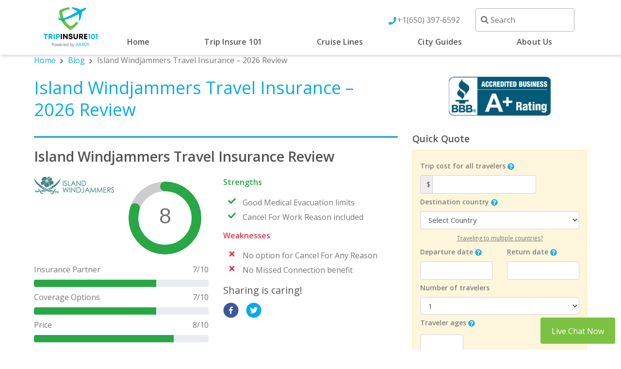

--- FILE ---
content_type: text/html; charset=utf-8
request_url: https://www.tripinsure101.com/blog/island-windjammers/
body_size: 33663
content:
<!DOCTYPE html><html lang="en-us"><head><meta charSet="utf-8"/><meta name="viewport" content="width=device-width, initial-scale=1.0"/><meta http-equiv="content-type" content="text/html; charset=UTF-8"/><meta name="robots" content="index, follow"/><meta name="msapplication-TileColor" content="#5bbad5"/><meta name="msapplication-TileImage" content="/mstile-310x310.png"/><meta name="theme-color" content="#ffffff"/><link rel="apple-touch-icon" sizes="180x180" href="/apple-touch-icon.png"/><link rel="apple-touch-icon" sizes="57x57" href="/apple-touch-icon-57x57.png"/><link rel="apple-touch-icon" sizes="60x60" href="/apple-touch-icon-60x60.png"/><link rel="apple-touch-icon" sizes="72x72" href="/apple-touch-icon-72x72.png"/><link rel="apple-touch-icon" sizes="76x76" href="/apple-touch-icon-76x76.png"/><link rel="apple-touch-icon" sizes="114x114" href="/apple-touch-icon-114x114.png"/><link rel="apple-touch-icon" sizes="120x120" href="/apple-touch-icon-120x120.png"/><link rel="apple-touch-icon" sizes="144x144" href="/apple-touch-icon-144x144.png"/><link rel="apple-touch-icon" sizes="152x152" href="/apple-touch-icon-152x152.png"/><link rel="apple-touch-icon" sizes="180x180" href="/apple-touch-icon-180x180.png"/><link rel="icon" type="image/png" sizes="16x16" href="/favicon-16x16.png"/><link rel="icon" type="image/png" sizes="32x32" href="/favicon-32x32.png"/><link rel="icon" type="image/png" sizes="36x36" href="/android-chrome-36x36.png"/><link rel="icon" type="image/png" sizes="48x48" href="/android-chrome-48x48.png"/><link rel="icon" type="image/png" sizes="72x72" href="/android-chrome-72x72.png"/><link rel="icon" type="image/png" sizes="96x96" href="/android-chrome-96x96.png"/><link rel="icon" type="image/png" sizes="144x144" href="/static/android-chrome-144x144.png"/><link rel="icon" type="image/png" sizes="256x256" href="/android-chrome-256x256.png"/><link rel="icon" type="image/png" sizes="384x384" href="/android-chrome-384x384.png"/><link rel="icon" type="image/png" sizes="512x512" href="/android-chrome-512x512.png"/><link rel="preload" as="image" imagesrcset="/_next/image/?url=%2Fimages%2Fcore%2Ftripinsure-logo.png&amp;w=256&amp;q=100 1x, /_next/image/?url=%2Fimages%2Fcore%2Ftripinsure-logo.png&amp;w=640&amp;q=100 2x"/><title>Island Windjammers Travel Insurance</title><meta name="description"/><link rel="canonical" href="https://www.tripinsure101.com/blog/island-windjammers/"/><link data-rh="true" rel="alternate" href="https://www.tripinsure101.com/blog/island-windjammers/" hrefLang="en-us"/><meta property="og:type"/><meta property="og:url" content="https://www.tripinsure101.com/blog/island-windjammers/"/><meta property="og:title" content="Island Windjammers Travel Insurance"/><meta property="og:description"/><meta property="og:image" content="https://www.tripinsure101.comundefined"/><meta name="twitter:card" content="https://www.tripinsure101.comundefined"/><meta property="twitter:url" content="https://www.tripinsure101.com/blog/island-windjammers/"/><meta name="twitter:title" content="Island Windjammers Travel Insurance"/><meta name="twitter:description"/><meta name="twitter:image" content="https://www.tripinsure101.comundefined"/><meta name="next-head-count" content="42"/><link rel="mask-icon" href="/safari-pinned-tab.svg" color="#5bbad5"/><link rel="manifest" href="/site.webmanifest"/><link rel="preconnect" href="https://fonts.googleapis.com"/><link rel="preconnect" href="https://fonts.gstatic.com" crossorigin=""/><script>(function(w,d,t,r,u){var f,n,i;w[u]=w[u]||[],f=function(){var o={ti:"136012867"};o.q=w[u],w[u]=new UET(o),w[u].push("pageLoad")},n=d.createElement(t),n.src=r,n.async=1,n.onload=n.onreadystatechange=function(){var s=this.readyState;s&&s!=="loaded"&&s!=="complete"||(f(),n.onload=n.onreadystatechange=null)},i=d.getElementsByTagName(t)[0],i.parentNode.insertBefore(n,i)})(window,document,"script","//bat.bing.com/bat.js","uetq");</script><script>
              (function(w,d,s,l,i){w[l]=w[l]||[];w[l].push({'gtm.start':
              new Date().getTime(),event:'gtm.js'});var f=d.getElementsByTagName(s)[0],
              j=d.createElement(s),dl=l!='dataLayer'?'&l='+l:'';j.async=true;j.src=
              'https://www.googletagmanager.com/gtm.js?id='+i+dl;f.parentNode.insertBefore(j,f);
              })(window,document,'script','dataLayer', 'GTM-WKGSNGP');
              </script><link rel="preconnect" href="https://fonts.gstatic.com" crossorigin /><link rel="preload" href="/_next/static/css/a58091a2e6b0957e.css" as="style"/><link rel="stylesheet" href="/_next/static/css/a58091a2e6b0957e.css" data-n-g=""/><noscript data-n-css=""></noscript><script defer="" nomodule="" src="/_next/static/chunks/polyfills-5cd94c89d3acac5f.js"></script><script src="/_next/static/chunks/webpack-1495970b5b79e773.js" defer=""></script><script src="/_next/static/chunks/framework-79bce4a3a540b080.js" defer=""></script><script src="/_next/static/chunks/main-a3563222080aef20.js" defer=""></script><script src="/_next/static/chunks/pages/_app-9a02b198dd1b024b.js" defer=""></script><script src="/_next/static/chunks/185-15819083add44cae.js" defer=""></script><script src="/_next/static/chunks/2251-aaab2655730bc198.js" defer=""></script><script src="/_next/static/chunks/5282-6e788f48468f7722.js" defer=""></script><script src="/_next/static/chunks/7014-a9fe7743ab98fc12.js" defer=""></script><script src="/_next/static/chunks/5449-288290ace248a912.js" defer=""></script><script src="/_next/static/chunks/1507-97d925268c197ccf.js" defer=""></script><script src="/_next/static/chunks/1811-f15c202492f5485a.js" defer=""></script><script src="/_next/static/chunks/4884-a38273a0222b4824.js" defer=""></script><script src="/_next/static/chunks/7330-f1e34d91ea6ecf5b.js" defer=""></script><script src="/_next/static/chunks/2741-406f79552ce5f77f.js" defer=""></script><script src="/_next/static/chunks/pages/blog/%5Bslug%5D-0470c2b7976ba9a2.js" defer=""></script><script src="/_next/static/yP6vCloSfu3Uoskd2yp3r/_buildManifest.js" defer=""></script><script src="/_next/static/yP6vCloSfu3Uoskd2yp3r/_ssgManifest.js" defer=""></script><script src="/_next/static/yP6vCloSfu3Uoskd2yp3r/_middlewareManifest.js" defer=""></script><style data-styled="" data-styled-version="5.3.3">.evOGkb{width:100%;padding-right:15px;padding-left:15px;margin-right:auto;margin-left:auto;}/*!sc*/
@media (min-width:576px){.evOGkb{max-width:540px;}}/*!sc*/
@media (min-width:768px){.evOGkb{max-width:720px;}}/*!sc*/
@media (min-width:992px){.evOGkb{max-width:960px;}}/*!sc*/
@media (min-width:1200px){.evOGkb{max-width:1140px;}}/*!sc*/
data-styled.g1[id="sc-bdvvtL"]{content:"evOGkb,"}/*!sc*/
.gfwIpP{display:-ms-flexbox;display:-webkit-box;display:-webkit-flex;display:-ms-flexbox;display:flex;-ms-flex-wrap:wrap;-webkit-flex-wrap:wrap;-ms-flex-wrap:wrap;flex-wrap:wrap;margin-right:-15px;margin-left:-15px;}/*!sc*/
data-styled.g2[id="sc-gsDKAQ"]{content:"gfwIpP,"}/*!sc*/
.cPSbYN{position:relative;width:100%;min-height:1px;padding-right:15px;padding-left:15px;-ms-flex:0 0 100%;-webkit-flex:0 0 100%;-ms-flex:0 0 100%;flex:0 0 100%;max-width:100%;}/*!sc*/
.cXQwXy{position:relative;width:100%;min-height:1px;padding-right:15px;padding-left:15px;-ms-flex:0 0 100%;-webkit-flex:0 0 100%;-ms-flex:0 0 100%;flex:0 0 100%;max-width:100%;}/*!sc*/
@media (min-width:992px){.cXQwXy{-ms-flex:0 0 33.333333333333336%;-webkit-flex:0 0 33.333333333333336%;-ms-flex:0 0 33.333333333333336%;flex:0 0 33.333333333333336%;max-width:33.333333333333336%;}}/*!sc*/
@media (min-width:992px){.cXQwXy{-ms-flex-order:1;-webkit-order:1;-ms-flex-order:1;order:1;}}/*!sc*/
.fERAMF{position:relative;width:100%;min-height:1px;padding-right:15px;padding-left:15px;-ms-flex:0 0 100%;-webkit-flex:0 0 100%;-ms-flex:0 0 100%;flex:0 0 100%;max-width:100%;}/*!sc*/
@media (min-width:992px){.fERAMF{-ms-flex:0 0 66.66666666666667%;-webkit-flex:0 0 66.66666666666667%;-ms-flex:0 0 66.66666666666667%;flex:0 0 66.66666666666667%;max-width:66.66666666666667%;}}/*!sc*/
.fuMYAp{position:relative;width:100%;min-height:1px;padding-right:15px;padding-left:15px;}/*!sc*/
@media (max-width:574px){.fuMYAp{-ms-flex:0 0 100%;-webkit-flex:0 0 100%;-ms-flex:0 0 100%;flex:0 0 100%;max-width:100%;}}/*!sc*/
@media (min-width:576px){.fuMYAp{-ms-flex:0 0 16.666666666666668%;-webkit-flex:0 0 16.666666666666668%;-ms-flex:0 0 16.666666666666668%;flex:0 0 16.666666666666668%;max-width:16.666666666666668%;}}/*!sc*/
.bxJnzZ{position:relative;width:100%;min-height:1px;padding-right:15px;padding-left:15px;}/*!sc*/
@media (max-width:574px){.bxJnzZ{-ms-flex:0 0 100%;-webkit-flex:0 0 100%;-ms-flex:0 0 100%;flex:0 0 100%;max-width:100%;}}/*!sc*/
@media (min-width:576px){.bxJnzZ{-ms-flex:0 0 50%;-webkit-flex:0 0 50%;-ms-flex:0 0 50%;flex:0 0 50%;max-width:50%;}}/*!sc*/
@media (min-width:768px){.bxJnzZ{-ms-flex:0 0 33.333333333333336%;-webkit-flex:0 0 33.333333333333336%;-ms-flex:0 0 33.333333333333336%;flex:0 0 33.333333333333336%;max-width:33.333333333333336%;}}/*!sc*/
.hscfth{position:relative;width:100%;min-height:1px;padding-right:15px;padding-left:15px;}/*!sc*/
@media (max-width:574px){.hscfth{-ms-flex:0 0 100%;-webkit-flex:0 0 100%;-ms-flex:0 0 100%;flex:0 0 100%;max-width:100%;}}/*!sc*/
@media (min-width:768px){.hscfth{-ms-flex:0 0 33.333333333333336%;-webkit-flex:0 0 33.333333333333336%;-ms-flex:0 0 33.333333333333336%;flex:0 0 33.333333333333336%;max-width:33.333333333333336%;}}/*!sc*/
.kRJfQw{position:relative;width:100%;min-height:1px;padding-right:15px;padding-left:15px;}/*!sc*/
@media (max-width:574px){.kRJfQw{-ms-flex:0 0 100%;-webkit-flex:0 0 100%;-ms-flex:0 0 100%;flex:0 0 100%;max-width:100%;}}/*!sc*/
@media (min-width:768px){.kRJfQw{-ms-flex:0 0 50%;-webkit-flex:0 0 50%;-ms-flex:0 0 50%;flex:0 0 50%;max-width:50%;}}/*!sc*/
data-styled.g3[id="sc-dkPtRN"]{content:"cPSbYN,cXQwXy,fERAMF,fuMYAp,bxJnzZ,hscfth,kRJfQw,"}/*!sc*/
html{-webkit-box-sizing:border-box;box-sizing:border-box;-ms-overflow-style:scrollbar;}/*!sc*/
*,*::before,*::after{-webkit-box-sizing:inherit;box-sizing:inherit;}/*!sc*/
data-styled.g4[id="sc-global-czSCUT1"]{content:"sc-global-czSCUT1,"}/*!sc*/
.iGKNdO.btn{position:relative;display:inline-block;font-weight:400;border:none;outline:none;text-align:center;color:#fff !important;cursor:pointer;border-radius:4px;padding:1em !important;-webkit-text-decoration:none !important;text-decoration:none !important;-webkit-transition:all 1s,color 0.15s ease-in-out,background-color 0.15s ease-in-out,border-color 0.15s ease-in-out,box-shadow 0.15s ease-in-out;transition:all 1s,color 0.15s ease-in-out,background-color 0.15s ease-in-out,border-color 0.15s ease-in-out,box-shadow 0.15s ease-in-out;}/*!sc*/
.iGKNdO.btn.pulse{-webkit-animation:pulsingBlue 3s infinite cubic-bezier(0.66,0,0,1);-moz-animation:pulsingBlue 3s infinite cubic-bezier(0.66,0,0,1);-ms-animation:pulsingBlue 3s infinite cubic-bezier(0.66,0,0,1);-webkit-animation:pulsingBlue 3s infinite cubic-bezier(0.66,0,0,1);animation:pulsingBlue 3s infinite cubic-bezier(0.66,0,0,1);}/*!sc*/
.iGKNdO.btn.primary{background-color:#7cc242;box-shadow:0 3px 0 0 #67a137;}/*!sc*/
.iGKNdO.btn.primary:hover{background-color:#41ae00;color:#fff;}/*!sc*/
.iGKNdO.btn.secondary{background-color:#21ace3;box-shadow:0 3px 0 0 #1b8ab7;}/*!sc*/
.iGKNdO.btn.secondary:hover{background-color:#2d98c3;color:#fff;}/*!sc*/
.iGKNdO.btn.small{font-size:12px;min-width:103px;max-height:42px;}/*!sc*/
.iGKNdO.btn.medium{font-size:14px;min-width:120.5px;max-height:49px;}/*!sc*/
.iGKNdO.btn.large{font-size:16px;min-width:154px;max-height:54px;}/*!sc*/
.iGKNdO.btn.fullWidth{width:100%;}/*!sc*/
.iGKNdO.btn.isLoading{color:currentColor;cursor:not-allowed;display:inline-block;opacity:0.8;-webkit-text-decoration:none;text-decoration:none;pointer-events:none;}/*!sc*/
.iGKNdO.btn.isLoading.large{min-height:54px;}/*!sc*/
.iGKNdO.btn.isLoading.medium{min-height:49px;}/*!sc*/
.iGKNdO.btn.isLoading.small{min-height:42px;}/*!sc*/
.iGKNdO.btn.disable{color:currentColor;cursor:not-allowed;display:inline-block;opacity:0.6;-webkit-text-decoration:none;text-decoration:none;pointer-events:none;}/*!sc*/
.iGKNdO.btn.arrow::after{display:-webkit-inline-box;display:-webkit-inline-flex;display:-ms-inline-flexbox;display:inline-flex;-webkit-box-pack:center;-webkit-justify-content:center;-ms-flex-pack:center;justify-content:center;-webkit-align-items:center;-webkit-box-align:center;-ms-flex-align:center;align-items:center;vertical-align:middle;width:10px;height:10px;margin:-2px 0 0 12px;font-size:1.2em;content:"\2192";}/*!sc*/
.iGKNdO.btn.icon span{display:-webkit-box;display:-webkit-flex;display:-ms-flexbox;display:flex;height:100%;-webkit-align-items:center;-webkit-box-align:center;-ms-flex-align:center;align-items:center;-webkit-box-pack:center;-webkit-justify-content:center;-ms-flex-pack:center;justify-content:center;}/*!sc*/
.iGKNdO.btn.icon span svg{margin-left:0.5em;}/*!sc*/
@-webkit-keyframes pulsingBlue{0%,30%{box-shadow:0 0 0 0 rgba(107,193,78,0);}30%,80%{box-shadow:0 0 0 0 rgba(103,161,55,0.6);}80%,100%{box-shadow:0 0 0 15px rgba(103,161,55,0);}}/*!sc*/
@keyframes pulsingBlue{0%,30%{box-shadow:0 0 0 0 rgba(107,193,78,0);}30%,80%{box-shadow:0 0 0 0 rgba(103,161,55,0.6);}80%,100%{box-shadow:0 0 0 15px rgba(103,161,55,0);}}/*!sc*/
data-styled.g7[id="style__ButtonLinkWrapper-sc-u0gy8u-0"]{content:"iGKNdO,"}/*!sc*/
.dIGniL.btn{position:relative;display:inline-block;font-weight:400;border:none;outline:none;text-align:center;color:#fff !important;cursor:pointer;border-radius:4px;padding:1em !important;-webkit-text-decoration:none !important;text-decoration:none !important;-webkit-transition:all 1s,color 0.15s ease-in-out,background-color 0.15s ease-in-out,border-color 0.15s ease-in-out,box-shadow 0.15s ease-in-out;transition:all 1s,color 0.15s ease-in-out,background-color 0.15s ease-in-out,border-color 0.15s ease-in-out,box-shadow 0.15s ease-in-out;}/*!sc*/
.dIGniL.btn.pulse{-webkit-animation:pulsingBlue 3s infinite cubic-bezier(0.66,0,0,1);-moz-animation:pulsingBlue 3s infinite cubic-bezier(0.66,0,0,1);-ms-animation:pulsingBlue 3s infinite cubic-bezier(0.66,0,0,1);-webkit-animation:pulsingBlue 3s infinite cubic-bezier(0.66,0,0,1);animation:pulsingBlue 3s infinite cubic-bezier(0.66,0,0,1);}/*!sc*/
.dIGniL.btn.primary{background-color:#7cc242;box-shadow:0 3px 0 0 #67a137;}/*!sc*/
.dIGniL.btn.primary:hover{background-color:#41ae00;color:#fff;}/*!sc*/
.dIGniL.btn.secondary{background-color:#21ace3;box-shadow:0 3px 0 0 #1b8ab7;}/*!sc*/
.dIGniL.btn.secondary:hover{background-color:#2d98c3;color:#fff;}/*!sc*/
.dIGniL.btn.small{font-size:12px;min-width:103px;max-height:42px;}/*!sc*/
.dIGniL.btn.medium{font-size:14px;min-width:120.5px;max-height:49px;}/*!sc*/
.dIGniL.btn.large{font-size:16px;min-width:154px;max-height:54px;}/*!sc*/
.dIGniL.btn.fullWidth{width:100%;}/*!sc*/
.dIGniL.btn.isLoading{color:currentColor;cursor:not-allowed;display:inline-block;opacity:0.8;-webkit-text-decoration:none;text-decoration:none;pointer-events:none;}/*!sc*/
.dIGniL.btn.isLoading.large{min-height:54px;}/*!sc*/
.dIGniL.btn.isLoading.medium{min-height:49px;}/*!sc*/
.dIGniL.btn.isLoading.small{min-height:42px;}/*!sc*/
.dIGniL.btn.disable{color:currentColor;cursor:not-allowed;display:inline-block;opacity:0.6;-webkit-text-decoration:none;text-decoration:none;pointer-events:none;}/*!sc*/
.dIGniL.btn.arrow::after{display:-webkit-inline-box;display:-webkit-inline-flex;display:-ms-inline-flexbox;display:inline-flex;-webkit-box-pack:center;-webkit-justify-content:center;-ms-flex-pack:center;justify-content:center;-webkit-align-items:center;-webkit-box-align:center;-ms-flex-align:center;align-items:center;vertical-align:middle;width:10px;height:10px;margin:-2px 0 0 12px;font-size:1.2em;content:"\2192";}/*!sc*/
.dIGniL.btn.icon span{display:-webkit-box;display:-webkit-flex;display:-ms-flexbox;display:flex;height:100%;-webkit-align-items:center;-webkit-box-align:center;-ms-flex-align:center;align-items:center;-webkit-box-pack:center;-webkit-justify-content:center;-ms-flex-pack:center;justify-content:center;}/*!sc*/
.dIGniL.btn.icon span svg{margin-left:0.5em;}/*!sc*/
@-webkit-keyframes pulsingBlue{0%,30%{box-shadow:0 0 0 0 rgba(107,193,78,0);}30%,80%{box-shadow:0 0 0 0 rgba(103,161,55,0.6);}80%,100%{box-shadow:0 0 0 15px rgba(103,161,55,0);}}/*!sc*/
@keyframes pulsingBlue{0%,30%{box-shadow:0 0 0 0 rgba(107,193,78,0);}30%,80%{box-shadow:0 0 0 0 rgba(103,161,55,0.6);}80%,100%{box-shadow:0 0 0 15px rgba(103,161,55,0);}}/*!sc*/
data-styled.g8[id="style__ButtonWrapper-sc-u0gy8u-1"]{content:"dIGniL,"}/*!sc*/
.kqnXze .chatInvitationHelpButton .helpButton .uiButton{background-color:#69c04c;font-family:"Arial",sans-serif;}/*!sc*/
.kqnXze .chatInvitationHelpButton .helpButton .uiButton:focus{outline:1px solid #69c04c;}/*!sc*/
.kqnXze button#closeInvite{position:absolute;z-index:200;}/*!sc*/
.kqnXze .chatInvitation{background-color:transparent;max-width:250px;width:250px;box-shadow:0 10px 12px rgba(0,0,0,0.28);background-color:#ffffff;font-family:"Arial",sans-serif;border-radius:8px;position:fixed;top:-600px;right:25px;z-index:9999999;-webkit-animation:slideIn 2s forwards 2s;animation:slideIn 2s forwards 2s;}/*!sc*/
@-webkit-keyframes slideIn{to{top:25px;right:25px;}}/*!sc*/
@keyframes slideIn{to{top:25px;right:25px;}}/*!sc*/
.kqnXze .chatInvitationCloseIcon{background:transparent;}/*!sc*/
.kqnXze .chatInvitation > .chatInvitationHeader{width:inherit;height:120px !important;width:250px !important;overflow:auto;line-height:32px;padding:10px;color:#ffffff;overflow:initial;display:-webkit-box;display:-webkit-flex;display:-ms-flexbox;display:flex;-webkit-box-pack:justify;-webkit-justify-content:space-between;-ms-flex-pack:justify;justify-content:space-between;-webkit-align-items:stretch;-webkit-box-align:stretch;-ms-flex-align:stretch;align-items:stretch;border-top-left-radius:8px;border-top-right-radius:8px;}/*!sc*/
.kqnXze .chatInvitationHeader #chatInvitationAvatar{width:32px;height:32px;border-radius:50%;}/*!sc*/
.kqnXze .chatInvitationHeader .chatInvitationTitleText{font-size:18px;color:#ffffff;overflow:hidden;word-wrap:normal;white-space:nowrap;text-overflow:ellipsis;-webkit-align-self:stretch;-ms-flex-item-align:stretch;align-self:stretch;-webkit-box-flex:1;-webkit-flex-grow:1;-ms-flex-positive:1;flex-grow:1;max-width:100%;margin:0 12px;}/*!sc*/
.kqnXze .chatInvitationCloseIcon{position:absolute;top:5px;right:5px;border:none;border-radius:3px;cursor:pointer;bottom:3%;background-color:transparent;width:32px;height:32px;font-size:23px;color:#ffffff;}/*!sc*/
.kqnXze .chatInvitationCloseIcon:focus{outline:none;}/*!sc*/
.kqnXze .chatInvitationCloseIcon:focus::before{content:" ";position:absolute;top:11%;left:7%;width:85%;height:85%;background-color:rgba(255,255,255,0.2);border-radius:4px;pointer-events:none;}/*!sc*/
.kqnXze .chatInvitationCloseIcon:active,.kqnXze .chatInvitationCloseIcon:hover{background-color:#ffffff;color:rgba(0,0,0,0.7);opacity:0.7;}/*!sc*/
.kqnXze .chatInvitation > .chatInvitationBody{background-color:#ffffff;padding:0 10px;font-size:14px;line-height:20px;overflow:auto;}/*!sc*/
.kqnXze .chatInvitationBody p{color:#545454;padding:8px;margin:12px 0;font-size:16px;}/*!sc*/
.kqnXze .chatInvitation > .chatInvitationFooter{width:inherit;color:#ffffff;text-align:right;background-color:#ffffff;padding:0 10px 10px 10px;border-bottom-left-radius:8px;border-bottom-right-radius:8px;}/*!sc*/
.kqnXze .chatInvitationFooter > .chatInvitationActionButton{font-size:14px;max-height:40px;width:100%;border:none;border-radius:4px;padding:10px;margin:4px;text-align:center;-webkit-text-decoration:none;text-decoration:none;display:inline-block;cursor:pointer;}/*!sc*/
.kqnXze .chatInvitationFooter > #acceptInvite{background-color:#69c04c;color:#ffffff;}/*!sc*/
.kqnXze .chatInvitationFooter > #rejectInvite{background-color:#ffffff;color:#69c04c;}/*!sc*/
.kqnXze .minimizedChat{visibility:hidden;top:-100px;right:12px;position:fixed;z-index:999;border-radius:8px;-webkit-transition:all 1s ease-in-out;transition:all 1s ease-in-out;}/*!sc*/
.kqnXze .minimizedChat:global{-webkit-animation:pulsing 3s infinite cubic-bezier(0.66,0,0,1);-moz-animation:pulsing 3s infinite cubic-bezier(0.66,0,0,1);-ms-animation:pulsing 3s infinite cubic-bezier(0.66,0,0,1);-webkit-animation:pulsing 3s infinite cubic-bezier(0.66,0,0,1);animation:pulsing 3s infinite cubic-bezier(0.66,0,0,1);}/*!sc*/
.kqnXze .minimizedChat.active{visibility:visible;top:20px;}/*!sc*/
.kqnXze .agentOffline{visibility:hidden;bottom:-100px;right:12px;position:fixed;z-index:20;border-radius:8px;-webkit-transition-delay:250ms;transition-delay:250ms;-webkit-transition:all 1s ease-in-out;transition:all 1s ease-in-out;}/*!sc*/
.kqnXze .agentOffline.active{visibility:visible;bottom:20px;}/*!sc*/
.kqnXze .phone-number{color:#757575;}/*!sc*/
.kqnXze .phone-number:hover{color:#757575;-webkit-text-decoration:none;text-decoration:none;}/*!sc*/
@media (max-width:1400px){.kqnXze .minimizedChat.active{top:unset;bottom:12px;right:12px;}}/*!sc*/
data-styled.g10[id="style__Wrapper-sc-17xip9m-0"]{content:"kqnXze,"}/*!sc*/
:root{font-size:16px;}/*!sc*/
html{line-height:1.5;-webkit-text-size-adjust:100%;text-size-adjust:100%;box-sizing:border-box;font-smooth:always;text-rendering:auto;}/*!sc*/
body{font-weight:400;color:#757575;font-family:'Open Sans',sans-serif;line-height:1.4;}/*!sc*/
h1,h2,h3{font-weight:400;}/*!sc*/
h1{color:#0BACE7;font-size:2.25rem;margin-bottom:2rem;line-height:1.25;}/*!sc*/
h2{color:#545454;font-size:1.5rem;margin-top:2.5rem;margin-bottom:1.5rem;line-height:1.5;}/*!sc*/
h3{color:#545454;font-size:1.25rem;margin-top:2.25rem;margin-bottom:1.25rem;line-height:1.5;}/*!sc*/
hr{margin:2rem 0;border:0;border-top:1px solid #eaeaea;}/*!sc*/
b,strong{font-weight:600;}/*!sc*/
a{color:#0BACE7;-webkit-text-decoration:none;text-decoration:none;background-color:transparent;display:inline-block;}/*!sc*/
a:hover{-webkit-text-decoration:underline;text-decoration:underline;color:#0BACE7;}/*!sc*/
p{margin-bottom:1.2rem;}/*!sc*/
img{background:transparent;object-fit:cover;width:100%;display:block;}/*!sc*/
data-styled.g11[id="sc-global-dsXldL1"]{content:"sc-global-dsXldL1,"}/*!sc*/
.gHSxuw{text-align:center;}/*!sc*/
data-styled.g12[id="style__Wrapper-sc-ndji7k-0"]{content:"gHSxuw,"}/*!sc*/
.bGDskS p{font-weight:bold;font-style:italic;font-size:14px;margin-top:25px;}/*!sc*/
data-styled.g13[id="style__Wrapper-sc-1p6xm3c-0"]{content:"bGDskS,"}/*!sc*/
.beXfhe h3{font-weight:600;}/*!sc*/
data-styled.g14[id="style__Wrapper-sc-12ruj4w-0"]{content:"beXfhe,"}/*!sc*/
.ehDEer{margin-top:40px;}/*!sc*/
.ehDEer .avatar{margin-bottom:0.75rem;}/*!sc*/
.ehDEer .verified{display:-webkit-box;display:-webkit-flex;display:-ms-flexbox;display:flex;}/*!sc*/
.ehDEer .verified svg{margin-left:1rem;}/*!sc*/
.ehDEer .verified .time{margin-left:auto;margin-bottom:1rem;}/*!sc*/
.ehDEer h5{font-size:1.2rem;color:#545454;margin:0;}/*!sc*/
data-styled.g15[id="style__Card-sc-12ruj4w-1"]{content:"ehDEer,"}/*!sc*/
.dfiEhi{margin:0 0 1.4rem 0;}/*!sc*/
.dfiEhi svg{margin:0 0.4rem;font-size:0.75rem;}/*!sc*/
data-styled.g16[id="style__Wrapper-sc-1i73sc8-0"]{content:"dfiEhi,"}/*!sc*/
.bdmIEn{margin:14px auto;}/*!sc*/
.bdmIEn.tpWrapperBlack{width:220px;color:#000;}/*!sc*/
.bdmIEn.tpWrapperBlack .tpLogo{width:150px;max-width:150px;margin-bottom:10px;}/*!sc*/
.bdmIEn.tpWrapperBlack .stars{width:220px;max-width:220px;max-height:41.25px;margin-bottom:10px;}/*!sc*/
.bdmIEn.tpWrapperBlack .score{font-size:13px;color:#000;}/*!sc*/
.bdmIEn.tpWrapperBlack a{color:unset;}/*!sc*/
.bdmIEn.tpWrapperBlack a:hover{color:unset;}/*!sc*/
.bdmIEn.tpWrapperWhite{text-align:center;color:#fff;}/*!sc*/
.bdmIEn.tpWrapperWhite .tpLogo{width:85px;height:20.88px;margin:0 auto;}/*!sc*/
.bdmIEn.tpWrapperWhite .tpLogo img{display:block;width:100%;}/*!sc*/
.bdmIEn.tpWrapperWhite .stars{width:140px;max-width:140px;max-height:26.25px;margin-bottom:5px;}/*!sc*/
.bdmIEn.tpWrapperWhite .stars img{display:block;width:100%;}/*!sc*/
.bdmIEn.tpWrapperWhite .score{margin-bottom:5px;font-size:16px;color:#fff;}/*!sc*/
.bdmIEn.tpWrapperWhite a{color:unset;}/*!sc*/
.bdmIEn.tpWrapperWhite a:hover{color:unset;}/*!sc*/
data-styled.g17[id="style__TrustpilotWrapper-sc-r20d54-0"]{content:"bdmIEn,"}/*!sc*/
.dwhNhj{padding:40px 0;position:relative;bottom:0;width:100%;background-color:gray;color:#fff !important;line-height:1.4;font-smooth:auto;-webkit-font-smoothing:auto;-moz-osx-font-smoothing:grayscale;}/*!sc*/
.dwhNhj .footer-logo{width:200px;}/*!sc*/
.dwhNhj .footer-logo img{width:100%;}/*!sc*/
.dwhNhj .logo{cursor:pointer;display:-webkit-box;display:-webkit-flex;display:-ms-flexbox;display:flex;-webkit-flex-direction:column;-ms-flex-direction:column;flex-direction:column;justify-self:flex-start;position:relative;-webkit-align-items:center;-webkit-box-align:center;-ms-flex-align:center;align-items:center;}/*!sc*/
.dwhNhj .logo img{object-fit:contain !important;width:100% !important;}/*!sc*/
.dwhNhj a{color:#fff;}/*!sc*/
.dwhNhj .bg-image{position:absolute;top:0;left:0;width:100%;height:100%;right:0;bottom:0;object-fit:cover;object-position:center;opacity:0.98;}/*!sc*/
.dwhNhj .content{font-size:12px;position:relative;z-index:1;}/*!sc*/
.dwhNhj .content .info{padding-top:25px;}/*!sc*/
.dwhNhj .content .info .title{margin-top:16px;}/*!sc*/
.dwhNhj .content .info strong{font-size:16px;margin:0;}/*!sc*/
.dwhNhj .content .info p{margin:0;font-size:14px;}/*!sc*/
.dwhNhj .content .info p .email{font-weight:400;color:#fff;}/*!sc*/
.dwhNhj .content .links{line-height:1.4;margin-top:2rem;}/*!sc*/
.dwhNhj .content .links ul{list-style:none;padding-inline-start:0 !important;}/*!sc*/
.dwhNhj .content .links ul li{display:-webkit-box;display:-webkit-flex;display:-ms-flexbox;display:flex;-webkit-align-items:center;-webkit-box-align:center;-ms-flex-align:center;align-items:center;margin-bottom:8px;}/*!sc*/
.dwhNhj .content .links ul li svg{margin-right:5px;}/*!sc*/
.dwhNhj .content .links ul li a:hover{-webkit-text-decoration:underline;text-decoration:underline;}/*!sc*/
.dwhNhj .content .logos{justify-self:center;text-align:center;margin-top:2rem;}/*!sc*/
.dwhNhj .content .logos .logo-container img{display:block;width:100%;}/*!sc*/
.dwhNhj .copyright{display:-webkit-box;display:-webkit-flex;display:-ms-flexbox;display:flex;-webkit-flex-direction:column;-ms-flex-direction:column;flex-direction:column;-webkit-box-pack:justify;-webkit-justify-content:space-between;-ms-flex-pack:justify;justify-content:space-between;}/*!sc*/
.dwhNhj .copyright .social-icons a{font-size:32px;margin-right:1rem;}/*!sc*/
.dwhNhj .policy{font-size:12px;margin-left:auto;text-align:right;}/*!sc*/
.dwhNhj .policy p{margin:0;}/*!sc*/
.dwhNhj .policy span:first-of-type{padding-left:22px;}/*!sc*/
.dwhNhj .divider{width:105%;height:1px;background:rgb(119,119,119);margin-top:10px;margin-bottom:20px;position:relative;left:-20px;}/*!sc*/
.dwhNhj .phone-number{color:#fff;}/*!sc*/
.dwhNhj .phone-number:hover{color:#fff;-webkit-text-decoration:none;text-decoration:none;}/*!sc*/
@media only screen and (min-width:769px){.dwhNhj .content .links ul{padding-inline-start:40px !important;}}/*!sc*/
data-styled.g18[id="style__Wrapper-sc-3p4tpo-0"]{content:"dwhNhj,"}/*!sc*/
.cSORnE{display:-webkit-box;display:-webkit-flex;display:-ms-flexbox;display:flex;position:relative;}/*!sc*/
.cSORnE a{color:#eaeaea;}/*!sc*/
.cSORnE .logo{width:134px;cursor:pointer;display:-webkit-box;display:-webkit-flex;display:-ms-flexbox;display:flex;-webkit-flex-direction:column;-ms-flex-direction:column;flex-direction:column;justify-self:flex-start;padding:5px;position:relative;}/*!sc*/
.cSORnE .logo img{object-fit:contain !important;width:100% !important;}/*!sc*/
.cSORnE .powered-by{display:-webkit-box;display:-webkit-flex;display:-ms-flexbox;display:flex;-webkit-box-pack:center;-webkit-justify-content:center;-ms-flex-pack:center;justify-content:center;font-size:9px;}/*!sc*/
.cSORnE a{color:#545454;}/*!sc*/
.cSORnE ul{display:none;list-style:none;-webkit-align-items:center;-webkit-box-align:center;-ms-flex-align:center;align-items:center;-webkit-flex-basis:100%;-ms-flex-preferred-size:100%;flex-basis:100%;padding:0;margin:0;-webkit-box-pack:space-around;-webkit-justify-content:space-around;-ms-flex-pack:space-around;justify-content:space-around;line-height:1.4 !important;-webkit-letter-spacing:0.2px;-moz-letter-spacing:0.2px;-ms-letter-spacing:0.2px;letter-spacing:0.2px;}/*!sc*/
.cSORnE ul li{color:gray;font-weight:600;}/*!sc*/
.cSORnE ul li a{color:#545454;}/*!sc*/
.cSORnE ul li:hover a{color:#21ace3;-webkit-text-decoration:none;text-decoration:none;}/*!sc*/
.cSORnE ul li.active a{color:#7cc242;-webkit-text-decoration:none;text-decoration:none;}/*!sc*/
.cSORnE .tel-search-wrapper{display:none;-webkit-align-items:center;-webkit-box-align:center;-ms-flex-align:center;align-items:center;}/*!sc*/
.cSORnE .tel-search-wrapper span{margin-top:1px;margin-right:2px;color:#21ace3;}/*!sc*/
.cSORnE .tel-search-wrapper p{margin:0;color:#545454;}/*!sc*/
.cSORnE .hamburger-Container{display:-webkit-box;display:-webkit-flex;display:-ms-flexbox;display:flex;margin-left:auto;}/*!sc*/
.cSORnE .hamburger-Container .hamburger{font-size:2rem;cursor:pointer;color:#545454;}/*!sc*/
.cSORnE .navbar-search{display:none;}/*!sc*/
.cSORnE .phone-number{color:#757575;}/*!sc*/
.cSORnE .phone-number:hover{color:#757575;-webkit-text-decoration:none;text-decoration:none;}/*!sc*/
@media only screen and (min-width:992px){.cSORnE ul{display:-webkit-box;display:-webkit-flex;display:-ms-flexbox;display:flex;-webkit-align-items:flex-end;-webkit-box-align:flex-end;-ms-flex-align:flex-end;align-items:flex-end;margin-bottom:6px;}.cSORnE .tel-search-wrapper{display:-webkit-box;display:-webkit-flex;display:-ms-flexbox;display:flex;position:absolute;top:0px;right:-10px;padding:7px 21px;border-radius:4px;}.cSORnE .hamburger{display:none;}.cSORnE .navbar-search{display:block;margin-left:32px;}}/*!sc*/
data-styled.g24[id="style__Wrapper-sc-1u6oir7-0"]{content:"cSORnE,"}/*!sc*/
.dGwPQA{box-shadow:2px 4px 4px 0 rgb(0 0 0 / 10%),0 1px 2px 0 rgb(0 0 0 / 6%) !important;}/*!sc*/
@media only screen and (min-width:992px){.dGwPQA{padding:10px 0;}}/*!sc*/
data-styled.g25[id="style__SectionWrapper-sc-1u6oir7-1"]{content:"dGwPQA,"}/*!sc*/
.kFZXji ul{list-style:none;padding:0;margin:0;}/*!sc*/
.kFZXji ul li{margin-left:16px;margin-bottom:8px;}/*!sc*/
.kFZXji ul li:before{font-size:15px;font-family:"Font Awesome 5 Free";content:"\279E";margin:0 7px 0 -15px;color:#7cc242;font-weight:300;}/*!sc*/
data-styled.g26[id="style__Wrapper-sc-kvkib0-0"]{content:"kFZXji,"}/*!sc*/
.fOXDLB{line-height:22.4px;}/*!sc*/
.fOXDLB h3{font-size:1.2em;margin-top:1.5em;margin-bottom:0.5em;font-weight:600;}/*!sc*/
.fOXDLB input[type="number"]::-webkit-outer-spin-button,.fOXDLB input[type="number"]::-webkit-inner-spin-button{-webkit-appearance:none;margin:0;}/*!sc*/
.fOXDLB input[type="number"]{-moz-appearance:textfield;}/*!sc*/
.fOXDLB .input-group-addon:first-child{border-right:0;}/*!sc*/
.fOXDLB label svg{font-size:14px;color:#21ace3;}/*!sc*/
.fOXDLB .quote-widget{z-index:999;background-color:#fdf6dc;padding:20px 0;margin-top:0;border:1px solid #ffea9a;}/*!sc*/
.fOXDLB .quote-widget h2{margin-top:0;}/*!sc*/
.fOXDLB .quote-widget label{font-size:14px;font-weight:bold;color:#7e7e7e;}/*!sc*/
.fOXDLB .quote-widget select{font-size:15px;}/*!sc*/
.fOXDLB .tooltip-multiple-countries{text-align:center;font-size:12px;margin-top:8px;-webkit-text-decoration:underline;text-decoration:underline;}/*!sc*/
.fOXDLB .tooltip-multiple-countries span{cursor:pointer;}/*!sc*/
.fOXDLB .currency-us{display:inline-block;}/*!sc*/
.fOXDLB .quote-widget{z-index:999;background-color:#fdf6dc;padding:20px 0;margin-top:0;border:1px solid #ffea9a;}/*!sc*/
.fOXDLB .quote-widget h2{margin-top:0;}/*!sc*/
.fOXDLB .quote-widget label{font-size:14px;font-weight:bold;color:#7e7e7e;}/*!sc*/
.fOXDLB .quote-widget select{font-size:15px;}/*!sc*/
.fOXDLB .quote-widget .btn-success{background-color:#7cc242;border:0;margin-top:10px;}/*!sc*/
.fOXDLB span.input-group-addon.currency-us{display:-webkit-box;display:-webkit-flex;display:-ms-flexbox;display:flex;-webkit-align-items:center;-webkit-box-align:center;-ms-flex-align:center;align-items:center;}/*!sc*/
.fOXDLB .marg-bottom-20{margin-bottom:20px;}/*!sc*/
.fOXDLB .marg-top-20{margin-top:20px;}/*!sc*/
.fOXDLB .marg-top-5{margin-top:5px;}/*!sc*/
.fOXDLB .tooltip-inner{max-width:250px;width:250px;}/*!sc*/
.fOXDLB .input-group-lg > .form-control,.fOXDLB .input-group-lg > .input-group-addon,.fOXDLB .input-group-lg > .input-group-btn > .btn{height:46px;padding:10px 16px;font-size:18px;line-height:1.3333333;border-radius:6px;}/*!sc*/
.fOXDLB select.input-group-lg > .form-control,.fOXDLB select.input-group-lg > .input-group-addon,.fOXDLB select.input-group-lg > .input-group-btn > .btn{height:46px;line-height:46px;}/*!sc*/
.fOXDLB select[multiple].input-group-lg > .form-control,.fOXDLB select[multiple].input-group-lg > .input-group-addon,.fOXDLB select[multiple].input-group-lg > .input-group-btn > .btn,.fOXDLB textarea.input-group-lg > .form-control,.fOXDLB textarea.input-group-lg > .input-group-addon,.fOXDLB textarea.input-group-lg > .input-group-btn > .btn{height:auto;}/*!sc*/
.fOXDLB .input-group-sm > .form-control,.fOXDLB .input-group-sm > .input-group-addon,.fOXDLB .input-group-sm > .input-group-btn > .btn{height:30px;padding:5px 10px;font-size:12px;line-height:1.5;border-radius:3px;}/*!sc*/
.fOXDLB select.input-group-sm > .form-control,.fOXDLB select.input-group-sm > .input-group-addon,.fOXDLB select.input-group-sm > .input-group-btn > .btn{height:30px;line-height:30px;}/*!sc*/
.fOXDLB select[multiple].input-group-sm > .form-control,.fOXDLB select[multiple].input-group-sm > .input-group-addon,.fOXDLB select[multiple].input-group-sm > .input-group-btn > .btn,.fOXDLB textarea.input-group-sm > .form-control,.fOXDLB textarea.input-group-sm > .input-group-addon,.fOXDLB textarea.input-group-sm > .input-group-btn > .btn{height:auto;}/*!sc*/
.fOXDLB .input-group .form-control,.fOXDLB .input-group-addon,.fOXDLB .input-group-btn{display:table-cell;}/*!sc*/
.fOXDLB .input-group .form-control:not(:first-child):not(:last-child),.fOXDLB .input-group-addon:not(:first-child):not(:last-child),.fOXDLB .input-group-btn:not(:first-child):not(:last-child){border-radius:0;}/*!sc*/
.fOXDLB .input-group-addon,.fOXDLB .input-group-btn{width:1%;white-space:nowrap;vertical-align:middle;}/*!sc*/
.fOXDLB .input-group-addon{padding:6px 12px;font-size:14px;font-weight:400;line-height:1;color:#555;text-align:center;background-color:#eee;border:1px solid #ccc;border-radius:4px;}/*!sc*/
.fOXDLB .input-group-addon.input-sm{padding:5px 10px;font-size:12px;border-radius:3px;}/*!sc*/
.fOXDLB .input-group-addon.input-lg{padding:10px 16px;font-size:18px;border-radius:6px;}/*!sc*/
.fOXDLB .input-group-addon input[type="checkbox"],.fOXDLB .input-group-addon input[type="radio"]{margin-top:0;}/*!sc*/
.fOXDLB .input-group .form-control:first-child,.fOXDLB .input-group-addon:first-child,.fOXDLB .input-group-btn:first-child > .btn,.fOXDLB .input-group-btn:first-child > .btn-group > .btn,.fOXDLB .input-group-btn:first-child > .dropdown-toggle,.fOXDLB .input-group-btn:last-child > .btn-group:not(:last-child) > .btn,.fOXDLB .input-group-btn:last-child > .btn:not(:last-child):not(.dropdown-toggle){border-top-right-radius:0;border-bottom-right-radius:0;}/*!sc*/
.fOXDLB .input-group-addon:first-child{border-right:0;}/*!sc*/
.fOXDLB .input-group .form-control:last-child,.fOXDLB .input-group-addon:last-child,.fOXDLB .input-group-btn:first-child > .btn-group:not(:first-child) > .btn,.fOXDLB .input-group-btn:first-child > .btn:not(:first-child),.fOXDLB .input-group-btn:last-child > .btn,.fOXDLB .input-group-btn:last-child > .btn-group > .btn,.fOXDLB .input-group-btn:last-child > .dropdown-toggle{border-top-left-radius:0;border-bottom-left-radius:0;}/*!sc*/
.fOXDLB .input-group-addon:last-child{border-left:0;}/*!sc*/
.fOXDLB .form-control[readonly]{background-color:#fff;}/*!sc*/
.fOXDLB .form-control[readonly].alert-danger{background-color:#f2dede;}/*!sc*/
data-styled.g27[id="style__Wrapper-sc-bhvciv-0"]{content:"fOXDLB,"}/*!sc*/
.SHWts h3{margin-bottom:6px;}/*!sc*/
.SHWts ul{list-style:none;padding:0;margin:0;}/*!sc*/
.SHWts ul li{margin-left:16px;margin-bottom:8px;}/*!sc*/
.SHWts ul li:before{font-size:15px;font-family:"Font Awesome 5 Free";content:"\279E";margin:0 7px 0 -15px;color:#7cc242;font-weight:300;}/*!sc*/
data-styled.g28[id="style__Wrapper-sc-bkn7ed-0"]{content:"SHWts,"}/*!sc*/
.kOwdsE{margin-bottom:16px;}/*!sc*/
.kOwdsE h3{margin-top:0;margin-bottom:0.5em;}/*!sc*/
.kOwdsE .share-icons{display:-webkit-box;display:-webkit-flex;display:-ms-flexbox;display:flex;width:120px;}/*!sc*/
.kOwdsE .share-icons button{cursor:pointer;}/*!sc*/
@media screen and (min-width:991px){.kOwdsE{margin-bottom:unset;}}/*!sc*/
data-styled.g29[id="style__Wrapper-sc-xiyjb5-0"]{content:"kOwdsE,"}/*!sc*/
.jUBHMx{border-top:4px solid #3baeda;border-bottom:4px solid #3baeda;margin-bottom:20px;padding:1rem 0;}/*!sc*/
.jUBHMx ul.fa-ul{list-style:none;list-style-type:none;margin-left:0;margin-left:2.5em;}/*!sc*/
.jUBHMx ul.fa-ul li{margin-bottom:8px;display:block;max-width:350px;position:relative;}/*!sc*/
.jUBHMx ul.fa-ul li svg{position:absolute;width:16px;height:auto;top:0;left:-30px;}/*!sc*/
.jUBHMx h2{font-size:1.8em;margin-bottom:0.75em;font-weight:600;color:#545454;margin-top:0;}/*!sc*/
data-styled.g30[id="style__Wrapper-sc-11tgxng-0"]{content:"jUBHMx,"}/*!sc*/
.igoQfj{padding-top:20px;padding-bottom:40px;}/*!sc*/
.igoQfj .phone-number{color:#757575;}/*!sc*/
.igoQfj .phone-number:hover{color:#757575;-webkit-text-decoration:none;text-decoration:none;}/*!sc*/
@media only screen and (min-width:769px){.igoQfj{padding:0 0 0 0;}}/*!sc*/
data-styled.g33[id="core__PageContainer-sc-11nbss3-0"]{content:"igoQfj,"}/*!sc*/
</style><style data-href="https://fonts.googleapis.com/css2?family=Open+Sans:wght@400;600&display=swap">@font-face{font-family:'Open Sans';font-style:normal;font-weight:400;font-stretch:normal;font-display:swap;src:url(https://fonts.gstatic.com/l/font?kit=memSYaGs126MiZpBA-UvWbX2vVnXBbObj2OVZyOOSr4dVJWUgsjZ0C4k&skey=62c1cbfccc78b4b2&v=v44) format('woff')}@font-face{font-family:'Open Sans';font-style:normal;font-weight:600;font-stretch:normal;font-display:swap;src:url(https://fonts.gstatic.com/l/font?kit=memSYaGs126MiZpBA-UvWbX2vVnXBbObj2OVZyOOSr4dVJWUgsgH1y4k&skey=62c1cbfccc78b4b2&v=v44) format('woff')}@font-face{font-family:'Open Sans';font-style:normal;font-weight:400;font-stretch:100%;font-display:swap;src:url(https://fonts.gstatic.com/s/opensans/v44/memvYaGs126MiZpBA-UvWbX2vVnXBbObj2OVTSKmu0SC55K5gw.woff2) format('woff2');unicode-range:U+0460-052F,U+1C80-1C8A,U+20B4,U+2DE0-2DFF,U+A640-A69F,U+FE2E-FE2F}@font-face{font-family:'Open Sans';font-style:normal;font-weight:400;font-stretch:100%;font-display:swap;src:url(https://fonts.gstatic.com/s/opensans/v44/memvYaGs126MiZpBA-UvWbX2vVnXBbObj2OVTSumu0SC55K5gw.woff2) format('woff2');unicode-range:U+0301,U+0400-045F,U+0490-0491,U+04B0-04B1,U+2116}@font-face{font-family:'Open Sans';font-style:normal;font-weight:400;font-stretch:100%;font-display:swap;src:url(https://fonts.gstatic.com/s/opensans/v44/memvYaGs126MiZpBA-UvWbX2vVnXBbObj2OVTSOmu0SC55K5gw.woff2) format('woff2');unicode-range:U+1F00-1FFF}@font-face{font-family:'Open Sans';font-style:normal;font-weight:400;font-stretch:100%;font-display:swap;src:url(https://fonts.gstatic.com/s/opensans/v44/memvYaGs126MiZpBA-UvWbX2vVnXBbObj2OVTSymu0SC55K5gw.woff2) format('woff2');unicode-range:U+0370-0377,U+037A-037F,U+0384-038A,U+038C,U+038E-03A1,U+03A3-03FF}@font-face{font-family:'Open Sans';font-style:normal;font-weight:400;font-stretch:100%;font-display:swap;src:url(https://fonts.gstatic.com/s/opensans/v44/memvYaGs126MiZpBA-UvWbX2vVnXBbObj2OVTS2mu0SC55K5gw.woff2) format('woff2');unicode-range:U+0307-0308,U+0590-05FF,U+200C-2010,U+20AA,U+25CC,U+FB1D-FB4F}@font-face{font-family:'Open Sans';font-style:normal;font-weight:400;font-stretch:100%;font-display:swap;src:url(https://fonts.gstatic.com/s/opensans/v44/memvYaGs126MiZpBA-UvWbX2vVnXBbObj2OVTVOmu0SC55K5gw.woff2) format('woff2');unicode-range:U+0302-0303,U+0305,U+0307-0308,U+0310,U+0312,U+0315,U+031A,U+0326-0327,U+032C,U+032F-0330,U+0332-0333,U+0338,U+033A,U+0346,U+034D,U+0391-03A1,U+03A3-03A9,U+03B1-03C9,U+03D1,U+03D5-03D6,U+03F0-03F1,U+03F4-03F5,U+2016-2017,U+2034-2038,U+203C,U+2040,U+2043,U+2047,U+2050,U+2057,U+205F,U+2070-2071,U+2074-208E,U+2090-209C,U+20D0-20DC,U+20E1,U+20E5-20EF,U+2100-2112,U+2114-2115,U+2117-2121,U+2123-214F,U+2190,U+2192,U+2194-21AE,U+21B0-21E5,U+21F1-21F2,U+21F4-2211,U+2213-2214,U+2216-22FF,U+2308-230B,U+2310,U+2319,U+231C-2321,U+2336-237A,U+237C,U+2395,U+239B-23B7,U+23D0,U+23DC-23E1,U+2474-2475,U+25AF,U+25B3,U+25B7,U+25BD,U+25C1,U+25CA,U+25CC,U+25FB,U+266D-266F,U+27C0-27FF,U+2900-2AFF,U+2B0E-2B11,U+2B30-2B4C,U+2BFE,U+3030,U+FF5B,U+FF5D,U+1D400-1D7FF,U+1EE00-1EEFF}@font-face{font-family:'Open Sans';font-style:normal;font-weight:400;font-stretch:100%;font-display:swap;src:url(https://fonts.gstatic.com/s/opensans/v44/memvYaGs126MiZpBA-UvWbX2vVnXBbObj2OVTUGmu0SC55K5gw.woff2) format('woff2');unicode-range:U+0001-000C,U+000E-001F,U+007F-009F,U+20DD-20E0,U+20E2-20E4,U+2150-218F,U+2190,U+2192,U+2194-2199,U+21AF,U+21E6-21F0,U+21F3,U+2218-2219,U+2299,U+22C4-22C6,U+2300-243F,U+2440-244A,U+2460-24FF,U+25A0-27BF,U+2800-28FF,U+2921-2922,U+2981,U+29BF,U+29EB,U+2B00-2BFF,U+4DC0-4DFF,U+FFF9-FFFB,U+10140-1018E,U+10190-1019C,U+101A0,U+101D0-101FD,U+102E0-102FB,U+10E60-10E7E,U+1D2C0-1D2D3,U+1D2E0-1D37F,U+1F000-1F0FF,U+1F100-1F1AD,U+1F1E6-1F1FF,U+1F30D-1F30F,U+1F315,U+1F31C,U+1F31E,U+1F320-1F32C,U+1F336,U+1F378,U+1F37D,U+1F382,U+1F393-1F39F,U+1F3A7-1F3A8,U+1F3AC-1F3AF,U+1F3C2,U+1F3C4-1F3C6,U+1F3CA-1F3CE,U+1F3D4-1F3E0,U+1F3ED,U+1F3F1-1F3F3,U+1F3F5-1F3F7,U+1F408,U+1F415,U+1F41F,U+1F426,U+1F43F,U+1F441-1F442,U+1F444,U+1F446-1F449,U+1F44C-1F44E,U+1F453,U+1F46A,U+1F47D,U+1F4A3,U+1F4B0,U+1F4B3,U+1F4B9,U+1F4BB,U+1F4BF,U+1F4C8-1F4CB,U+1F4D6,U+1F4DA,U+1F4DF,U+1F4E3-1F4E6,U+1F4EA-1F4ED,U+1F4F7,U+1F4F9-1F4FB,U+1F4FD-1F4FE,U+1F503,U+1F507-1F50B,U+1F50D,U+1F512-1F513,U+1F53E-1F54A,U+1F54F-1F5FA,U+1F610,U+1F650-1F67F,U+1F687,U+1F68D,U+1F691,U+1F694,U+1F698,U+1F6AD,U+1F6B2,U+1F6B9-1F6BA,U+1F6BC,U+1F6C6-1F6CF,U+1F6D3-1F6D7,U+1F6E0-1F6EA,U+1F6F0-1F6F3,U+1F6F7-1F6FC,U+1F700-1F7FF,U+1F800-1F80B,U+1F810-1F847,U+1F850-1F859,U+1F860-1F887,U+1F890-1F8AD,U+1F8B0-1F8BB,U+1F8C0-1F8C1,U+1F900-1F90B,U+1F93B,U+1F946,U+1F984,U+1F996,U+1F9E9,U+1FA00-1FA6F,U+1FA70-1FA7C,U+1FA80-1FA89,U+1FA8F-1FAC6,U+1FACE-1FADC,U+1FADF-1FAE9,U+1FAF0-1FAF8,U+1FB00-1FBFF}@font-face{font-family:'Open Sans';font-style:normal;font-weight:400;font-stretch:100%;font-display:swap;src:url(https://fonts.gstatic.com/s/opensans/v44/memvYaGs126MiZpBA-UvWbX2vVnXBbObj2OVTSCmu0SC55K5gw.woff2) format('woff2');unicode-range:U+0102-0103,U+0110-0111,U+0128-0129,U+0168-0169,U+01A0-01A1,U+01AF-01B0,U+0300-0301,U+0303-0304,U+0308-0309,U+0323,U+0329,U+1EA0-1EF9,U+20AB}@font-face{font-family:'Open Sans';font-style:normal;font-weight:400;font-stretch:100%;font-display:swap;src:url(https://fonts.gstatic.com/s/opensans/v44/memvYaGs126MiZpBA-UvWbX2vVnXBbObj2OVTSGmu0SC55K5gw.woff2) format('woff2');unicode-range:U+0100-02BA,U+02BD-02C5,U+02C7-02CC,U+02CE-02D7,U+02DD-02FF,U+0304,U+0308,U+0329,U+1D00-1DBF,U+1E00-1E9F,U+1EF2-1EFF,U+2020,U+20A0-20AB,U+20AD-20C0,U+2113,U+2C60-2C7F,U+A720-A7FF}@font-face{font-family:'Open Sans';font-style:normal;font-weight:400;font-stretch:100%;font-display:swap;src:url(https://fonts.gstatic.com/s/opensans/v44/memvYaGs126MiZpBA-UvWbX2vVnXBbObj2OVTS-mu0SC55I.woff2) format('woff2');unicode-range:U+0000-00FF,U+0131,U+0152-0153,U+02BB-02BC,U+02C6,U+02DA,U+02DC,U+0304,U+0308,U+0329,U+2000-206F,U+20AC,U+2122,U+2191,U+2193,U+2212,U+2215,U+FEFF,U+FFFD}@font-face{font-family:'Open Sans';font-style:normal;font-weight:600;font-stretch:100%;font-display:swap;src:url(https://fonts.gstatic.com/s/opensans/v44/memvYaGs126MiZpBA-UvWbX2vVnXBbObj2OVTSKmu0SC55K5gw.woff2) format('woff2');unicode-range:U+0460-052F,U+1C80-1C8A,U+20B4,U+2DE0-2DFF,U+A640-A69F,U+FE2E-FE2F}@font-face{font-family:'Open Sans';font-style:normal;font-weight:600;font-stretch:100%;font-display:swap;src:url(https://fonts.gstatic.com/s/opensans/v44/memvYaGs126MiZpBA-UvWbX2vVnXBbObj2OVTSumu0SC55K5gw.woff2) format('woff2');unicode-range:U+0301,U+0400-045F,U+0490-0491,U+04B0-04B1,U+2116}@font-face{font-family:'Open Sans';font-style:normal;font-weight:600;font-stretch:100%;font-display:swap;src:url(https://fonts.gstatic.com/s/opensans/v44/memvYaGs126MiZpBA-UvWbX2vVnXBbObj2OVTSOmu0SC55K5gw.woff2) format('woff2');unicode-range:U+1F00-1FFF}@font-face{font-family:'Open Sans';font-style:normal;font-weight:600;font-stretch:100%;font-display:swap;src:url(https://fonts.gstatic.com/s/opensans/v44/memvYaGs126MiZpBA-UvWbX2vVnXBbObj2OVTSymu0SC55K5gw.woff2) format('woff2');unicode-range:U+0370-0377,U+037A-037F,U+0384-038A,U+038C,U+038E-03A1,U+03A3-03FF}@font-face{font-family:'Open Sans';font-style:normal;font-weight:600;font-stretch:100%;font-display:swap;src:url(https://fonts.gstatic.com/s/opensans/v44/memvYaGs126MiZpBA-UvWbX2vVnXBbObj2OVTS2mu0SC55K5gw.woff2) format('woff2');unicode-range:U+0307-0308,U+0590-05FF,U+200C-2010,U+20AA,U+25CC,U+FB1D-FB4F}@font-face{font-family:'Open Sans';font-style:normal;font-weight:600;font-stretch:100%;font-display:swap;src:url(https://fonts.gstatic.com/s/opensans/v44/memvYaGs126MiZpBA-UvWbX2vVnXBbObj2OVTVOmu0SC55K5gw.woff2) format('woff2');unicode-range:U+0302-0303,U+0305,U+0307-0308,U+0310,U+0312,U+0315,U+031A,U+0326-0327,U+032C,U+032F-0330,U+0332-0333,U+0338,U+033A,U+0346,U+034D,U+0391-03A1,U+03A3-03A9,U+03B1-03C9,U+03D1,U+03D5-03D6,U+03F0-03F1,U+03F4-03F5,U+2016-2017,U+2034-2038,U+203C,U+2040,U+2043,U+2047,U+2050,U+2057,U+205F,U+2070-2071,U+2074-208E,U+2090-209C,U+20D0-20DC,U+20E1,U+20E5-20EF,U+2100-2112,U+2114-2115,U+2117-2121,U+2123-214F,U+2190,U+2192,U+2194-21AE,U+21B0-21E5,U+21F1-21F2,U+21F4-2211,U+2213-2214,U+2216-22FF,U+2308-230B,U+2310,U+2319,U+231C-2321,U+2336-237A,U+237C,U+2395,U+239B-23B7,U+23D0,U+23DC-23E1,U+2474-2475,U+25AF,U+25B3,U+25B7,U+25BD,U+25C1,U+25CA,U+25CC,U+25FB,U+266D-266F,U+27C0-27FF,U+2900-2AFF,U+2B0E-2B11,U+2B30-2B4C,U+2BFE,U+3030,U+FF5B,U+FF5D,U+1D400-1D7FF,U+1EE00-1EEFF}@font-face{font-family:'Open Sans';font-style:normal;font-weight:600;font-stretch:100%;font-display:swap;src:url(https://fonts.gstatic.com/s/opensans/v44/memvYaGs126MiZpBA-UvWbX2vVnXBbObj2OVTUGmu0SC55K5gw.woff2) format('woff2');unicode-range:U+0001-000C,U+000E-001F,U+007F-009F,U+20DD-20E0,U+20E2-20E4,U+2150-218F,U+2190,U+2192,U+2194-2199,U+21AF,U+21E6-21F0,U+21F3,U+2218-2219,U+2299,U+22C4-22C6,U+2300-243F,U+2440-244A,U+2460-24FF,U+25A0-27BF,U+2800-28FF,U+2921-2922,U+2981,U+29BF,U+29EB,U+2B00-2BFF,U+4DC0-4DFF,U+FFF9-FFFB,U+10140-1018E,U+10190-1019C,U+101A0,U+101D0-101FD,U+102E0-102FB,U+10E60-10E7E,U+1D2C0-1D2D3,U+1D2E0-1D37F,U+1F000-1F0FF,U+1F100-1F1AD,U+1F1E6-1F1FF,U+1F30D-1F30F,U+1F315,U+1F31C,U+1F31E,U+1F320-1F32C,U+1F336,U+1F378,U+1F37D,U+1F382,U+1F393-1F39F,U+1F3A7-1F3A8,U+1F3AC-1F3AF,U+1F3C2,U+1F3C4-1F3C6,U+1F3CA-1F3CE,U+1F3D4-1F3E0,U+1F3ED,U+1F3F1-1F3F3,U+1F3F5-1F3F7,U+1F408,U+1F415,U+1F41F,U+1F426,U+1F43F,U+1F441-1F442,U+1F444,U+1F446-1F449,U+1F44C-1F44E,U+1F453,U+1F46A,U+1F47D,U+1F4A3,U+1F4B0,U+1F4B3,U+1F4B9,U+1F4BB,U+1F4BF,U+1F4C8-1F4CB,U+1F4D6,U+1F4DA,U+1F4DF,U+1F4E3-1F4E6,U+1F4EA-1F4ED,U+1F4F7,U+1F4F9-1F4FB,U+1F4FD-1F4FE,U+1F503,U+1F507-1F50B,U+1F50D,U+1F512-1F513,U+1F53E-1F54A,U+1F54F-1F5FA,U+1F610,U+1F650-1F67F,U+1F687,U+1F68D,U+1F691,U+1F694,U+1F698,U+1F6AD,U+1F6B2,U+1F6B9-1F6BA,U+1F6BC,U+1F6C6-1F6CF,U+1F6D3-1F6D7,U+1F6E0-1F6EA,U+1F6F0-1F6F3,U+1F6F7-1F6FC,U+1F700-1F7FF,U+1F800-1F80B,U+1F810-1F847,U+1F850-1F859,U+1F860-1F887,U+1F890-1F8AD,U+1F8B0-1F8BB,U+1F8C0-1F8C1,U+1F900-1F90B,U+1F93B,U+1F946,U+1F984,U+1F996,U+1F9E9,U+1FA00-1FA6F,U+1FA70-1FA7C,U+1FA80-1FA89,U+1FA8F-1FAC6,U+1FACE-1FADC,U+1FADF-1FAE9,U+1FAF0-1FAF8,U+1FB00-1FBFF}@font-face{font-family:'Open Sans';font-style:normal;font-weight:600;font-stretch:100%;font-display:swap;src:url(https://fonts.gstatic.com/s/opensans/v44/memvYaGs126MiZpBA-UvWbX2vVnXBbObj2OVTSCmu0SC55K5gw.woff2) format('woff2');unicode-range:U+0102-0103,U+0110-0111,U+0128-0129,U+0168-0169,U+01A0-01A1,U+01AF-01B0,U+0300-0301,U+0303-0304,U+0308-0309,U+0323,U+0329,U+1EA0-1EF9,U+20AB}@font-face{font-family:'Open Sans';font-style:normal;font-weight:600;font-stretch:100%;font-display:swap;src:url(https://fonts.gstatic.com/s/opensans/v44/memvYaGs126MiZpBA-UvWbX2vVnXBbObj2OVTSGmu0SC55K5gw.woff2) format('woff2');unicode-range:U+0100-02BA,U+02BD-02C5,U+02C7-02CC,U+02CE-02D7,U+02DD-02FF,U+0304,U+0308,U+0329,U+1D00-1DBF,U+1E00-1E9F,U+1EF2-1EFF,U+2020,U+20A0-20AB,U+20AD-20C0,U+2113,U+2C60-2C7F,U+A720-A7FF}@font-face{font-family:'Open Sans';font-style:normal;font-weight:600;font-stretch:100%;font-display:swap;src:url(https://fonts.gstatic.com/s/opensans/v44/memvYaGs126MiZpBA-UvWbX2vVnXBbObj2OVTS-mu0SC55I.woff2) format('woff2');unicode-range:U+0000-00FF,U+0131,U+0152-0153,U+02BB-02BC,U+02C6,U+02DA,U+02DC,U+0304,U+0308,U+0329,U+2000-206F,U+20AC,U+2122,U+2191,U+2193,U+2212,U+2215,U+FEFF,U+FFFD}</style></head><body><div id="__next" data-reactroot=""><main><div class="sticky-header"><div class="style__SectionWrapper-sc-1u6oir7-1 dGwPQA"><div class="sc-bdvvtL evOGkb"><nav class="style__Wrapper-sc-1u6oir7-0 cSORnE"><div class="logo" style="text-align:center"><a href="/"><span style="box-sizing:border-box;display:inline-block;overflow:hidden;width:initial;height:initial;background:none;opacity:1;border:0;margin:0;padding:0;position:relative;max-width:100%"><span style="box-sizing:border-box;display:block;width:initial;height:initial;background:none;opacity:1;border:0;margin:0;padding:0;max-width:100%"><img style="display:block;max-width:100%;width:initial;height:initial;background:none;opacity:1;border:0;margin:0;padding:0" alt="" aria-hidden="true" src="data:image/svg+xml,%3csvg%20xmlns=%27http://www.w3.org/2000/svg%27%20version=%271.1%27%20width=%27213%27%20height=%27128%27/%3e"/></span><img alt="TripInsure101.com Trip &amp; Vacation Insurance Marketplace" srcSet="/_next/image/?url=%2Fimages%2Fcore%2Ftripinsure-logo.png&amp;w=256&amp;q=100 1x, /_next/image/?url=%2Fimages%2Fcore%2Ftripinsure-logo.png&amp;w=640&amp;q=100 2x" src="/_next/image/?url=%2Fimages%2Fcore%2Ftripinsure-logo.png&amp;w=640&amp;q=100" decoding="async" data-nimg="intrinsic" style="position:absolute;top:0;left:0;bottom:0;right:0;box-sizing:border-box;padding:0;border:none;margin:auto;display:block;width:0;height:0;min-width:100%;max-width:100%;min-height:100%;max-height:100%"/></span></a><div class="powered-by">Powered by<a href="https://www.aardy.com" target="_blank" rel="noopener" style="color:#333333"><span style="color:#01b3e4"> AARDY</span></a></div></div><div class="hamburger-Container"><div class="hamburger"><svg stroke="currentColor" fill="currentColor" stroke-width="0" viewBox="0 0 512 512" height="1em" width="1em" xmlns="http://www.w3.org/2000/svg"><path d="M32 96v64h448V96H32zm0 128v64h448v-64H32zm0 128v64h448v-64H32z"></path></svg></div></div><ul><li><a href="/">Home</a></li><li><a href="/trip-insure-101/">Trip Insure 101</a></li><li><a href="/blog/category/cruise-company-insurance-review/">Cruise Lines</a></li><li><a href="/blog/category/city-guides/">City Guides</a></li><li><a href="/about-us/">About Us</a></li></ul><div class="tel-search-wrapper"><span><svg stroke="currentColor" fill="currentColor" stroke-width="0" viewBox="0 0 512 512" height="1em" width="1em" xmlns="http://www.w3.org/2000/svg"><path d="M493.4 24.6l-104-24c-11.3-2.6-22.9 3.3-27.5 13.9l-48 112c-4.2 9.8-1.4 21.3 6.9 28l60.6 49.6c-36 76.7-98.9 140.5-177.2 177.2l-49.6-60.6c-6.8-8.3-18.2-11.1-28-6.9l-112 48C3.9 366.5-2 378.1.6 389.4l24 104C27.1 504.2 36.7 512 48 512c256.1 0 464-207.5 464-464 0-11.2-7.7-20.9-18.6-23.4z"></path></svg></span><p><a href="tel:1650-397-6592" class="phone-number">+1(650) 397-6592</a></p><div class="navbar-search"><nav class="navSearchstyle__NavSearchWrapper-sc-tu5k41-0 igodvV"></nav></div></div></nav></div><div></div></div></div><div class="sc-bdvvtL core__PageContainer-sc-11nbss3-0 evOGkb igoQfj"><script type="application/ld+json">{"@context":"http://schema.org/","@type":"WebPage","@id":"https://www.tripinsure101.com/blog/island-windjammers/#webpage","url":"https://www.tripinsure101.com/blog/island-windjammers/","inLanguage":"en-us","name":"Island Windjammers Travel Insurance","isPartOf":{"@id":"https://www.tripinsure101.com/#website"},"primaryImageOfPage":{"@id":"https://www.tripinsure101.com/blog/island-windjammers/#primaryimage"}}</script><script type="application/ld+json">{"@context":"https://schema.org","@type":"BreadcrumbList","itemListElement":[{"@type":"ListItem","position":1,"name":"Home","item":"https://www.tripinsure101.com"},{"@type":"ListItem","position":2,"name":"Blog","item":"https://www.tripinsure101.com/blog/"},{"@type":"ListItem","position":3,"name":"Island Windjammers Travel Insurance – 2026 Review","item":"https://www.tripinsure101.com/blog/island-windjammers/"}]}</script><div class="style__Wrapper-sc-1i73sc8-0 dfiEhi"><div class="sc-gsDKAQ gfwIpP"><div class="sc-dkPtRN cPSbYN"><span><a href="/">Home</a><svg stroke="currentColor" fill="currentColor" stroke-width="0" viewBox="0 0 320 512" height="1em" width="1em" xmlns="http://www.w3.org/2000/svg"><path d="M285.476 272.971L91.132 467.314c-9.373 9.373-24.569 9.373-33.941 0l-22.667-22.667c-9.357-9.357-9.375-24.522-.04-33.901L188.505 256 34.484 101.255c-9.335-9.379-9.317-24.544.04-33.901l22.667-22.667c9.373-9.373 24.569-9.373 33.941 0L285.475 239.03c9.373 9.372 9.373 24.568.001 33.941z"></path></svg></span><span><a href="/blog/">Blog</a><svg stroke="currentColor" fill="currentColor" stroke-width="0" viewBox="0 0 320 512" height="1em" width="1em" xmlns="http://www.w3.org/2000/svg"><path d="M285.476 272.971L91.132 467.314c-9.373 9.373-24.569 9.373-33.941 0l-22.667-22.667c-9.357-9.357-9.375-24.522-.04-33.901L188.505 256 34.484 101.255c-9.335-9.379-9.317-24.544.04-33.901l22.667-22.667c9.373-9.373 24.569-9.373 33.941 0L285.475 239.03c9.373 9.372 9.373 24.568.001 33.941z"></path></svg></span><span><span>Island Windjammers Travel Insurance – 2026 Review</span></span></div></div></div><div class="sc-gsDKAQ gfwIpP"><div class="sc-dkPtRN cXQwXy"><div class="style__Wrapper-sc-ndji7k-0 gHSxuw"><a href="https://www.bbb.org/us/fl/plantation/profile/insurance-agency/aardy-0633-90594574/customer-reviews" target="_blank" rel="nofollow noopener noreferrer"><span style="box-sizing:border-box;display:inline-block;overflow:hidden;width:210px;height:80px;background:none;opacity:1;border:0;margin:0;padding:0;position:relative"><img alt="BBB Logo" src="[data-uri]" decoding="async" data-nimg="fixed" style="position:absolute;top:0;left:0;bottom:0;right:0;box-sizing:border-box;padding:0;border:none;margin:auto;display:block;width:0;height:0;min-width:100%;max-width:100%;min-height:100%;max-height:100%"/><noscript><img alt="BBB Logo" srcSet="/_next/image/?url=%2Fimages%2Fbbb-logo.png&amp;w=256&amp;q=100 1x, /_next/image/?url=%2Fimages%2Fbbb-logo.png&amp;w=640&amp;q=100 2x" src="/_next/image/?url=%2Fimages%2Fbbb-logo.png&amp;w=640&amp;q=100" decoding="async" data-nimg="fixed" style="position:absolute;top:0;left:0;bottom:0;right:0;box-sizing:border-box;padding:0;border:none;margin:auto;display:block;width:0;height:0;min-width:100%;max-width:100%;min-height:100%;max-height:100%" loading="lazy"/></noscript></span></a></div><div class="style__Wrapper-sc-bhvciv-0 fOXDLB"><form autoComplete="off"><h3>Quick Quote</h3><div class="quote-widget" style="margin-bottom:15px"><div id="quickQuote" class="col-12"><div class="row"><div class="col-9"><label>Trip cost for all travelers<!-- --> <svg stroke="currentColor" fill="currentColor" stroke-width="0" viewBox="0 0 512 512" height="1em" width="1em" xmlns="http://www.w3.org/2000/svg"><path d="M504 256c0 136.997-111.043 248-248 248S8 392.997 8 256C8 119.083 119.043 8 256 8s248 111.083 248 248zM262.655 90c-54.497 0-89.255 22.957-116.549 63.758-3.536 5.286-2.353 12.415 2.715 16.258l34.699 26.31c5.205 3.947 12.621 3.008 16.665-2.122 17.864-22.658 30.113-35.797 57.303-35.797 20.429 0 45.698 13.148 45.698 32.958 0 14.976-12.363 22.667-32.534 33.976C247.128 238.528 216 254.941 216 296v4c0 6.627 5.373 12 12 12h56c6.627 0 12-5.373 12-12v-1.333c0-28.462 83.186-29.647 83.186-106.667 0-58.002-60.165-102-116.531-102zM256 338c-25.365 0-46 20.635-46 46 0 25.364 20.635 46 46 46s46-20.636 46-46c0-25.365-20.635-46-46-46z"></path></svg></label><div class="input-prepend input-group"><span class="input-group-addon currency-us">$</span><input type="text" name="tc" maxLength="10" value="" class="form-control " aria-label="Trip Cost"/></div></div><div class="col-6"></div></div><div class="marg-top-5 row"><div class="col-12"><label>Destination country<!-- --> <svg stroke="currentColor" fill="currentColor" stroke-width="0" viewBox="0 0 512 512" height="1em" width="1em" xmlns="http://www.w3.org/2000/svg"><path d="M504 256c0 136.997-111.043 248-248 248S8 392.997 8 256C8 119.083 119.043 8 256 8s248 111.083 248 248zM262.655 90c-54.497 0-89.255 22.957-116.549 63.758-3.536 5.286-2.353 12.415 2.715 16.258l34.699 26.31c5.205 3.947 12.621 3.008 16.665-2.122 17.864-22.658 30.113-35.797 57.303-35.797 20.429 0 45.698 13.148 45.698 32.958 0 14.976-12.363 22.667-32.534 33.976C247.128 238.528 216 254.941 216 296v4c0 6.627 5.373 12 12 12h56c6.627 0 12-5.373 12-12v-1.333c0-28.462 83.186-29.647 83.186-106.667 0-58.002-60.165-102-116.531-102zM256 338c-25.365 0-46 20.635-46 46 0 25.364 20.635 46 46 46s46-20.636 46-46c0-25.365-20.635-46-46-46z"></path></svg></label><select name="pd" class="form-control " aria-label="Destination Country"><option selected="" value="">Select Country</option><option value="US">United States</option><option disabled=""> ---------------</option><option value="AX">Aland Islands</option><option value="AL">Albania</option><option value="DZ">Algeria</option><option value="AS">American Samoa</option><option value="AD">Andorra</option><option value="AO">Angola</option><option value="AI">Anguilla</option><option value="AQ">Antarctica</option><option value="AG">Antigua and Barbuda</option><option value="AR">Argentina</option><option value="AM">Armenia</option><option value="AW">Aruba</option><option value="AU">Australia</option><option value="AT">Austria</option><option value="AZ">Azerbaijan</option><option value="BS">Bahamas</option><option value="BH">Bahrain</option><option value="BD">Bangladesh</option><option value="BB">Barbados</option><option value="BY">Belarus</option><option value="BE">Belgium</option><option value="BZ">Belize</option><option value="BJ">Benin</option><option value="BM">Bermuda</option><option value="BT">Bhutan</option><option value="BO">Bolivia</option><option value="BA">Bosnia and Herzegovina</option><option value="BW">Botswana</option><option value="BV">Bouvet Island</option><option value="BR">Brazil</option><option value="IO">British Indian Ocean Territory</option><option value="VG">British Virgin Islands</option><option value="BN">Brunei Darussalam</option><option value="BG">Bulgaria</option><option value="BF">Burkina Faso</option><option value="BI">Burundi</option><option value="KH">Cambodia</option><option value="CM">Cameroon</option><option value="CA">Canada</option><option value="CV">Cape Verde</option><option value="KY">Cayman Islands</option><option value="CF">Central African Republic</option><option value="TD">Chad</option><option value="CL">Chile</option><option value="CN">China</option><option value="CX">Christmas Island</option><option value="CC">Cocos Islands</option><option value="CO">Colombia</option><option value="KM">Comoros</option><option value="CG">Congo</option><option value="CK">Cook Islands</option><option value="CR">Costa Rica</option><option value="CI">Cote D&#x27;ivoire</option><option value="HR">Croatia</option><option value="CU">Cuba</option><option value="CY">Cyprus</option><option value="CZ">Czech Republic</option><option value="CD">Democratic Republic Of the Congo</option><option value="DK">Denmark</option><option value="DJ">Djibouti</option><option value="DM">Dominica</option><option value="DO">Dominican Republic</option><option value="EC">Ecuador</option><option value="EG">Egypt</option><option value="SV">El Salvador</option><option value="GQ">Equatorial Guinea</option><option value="ER">Eritrea</option><option value="EE">Estonia</option><option value="ET">Ethiopia</option><option value="FK">Falkland Islands</option><option value="FO">Faroe Islands</option><option value="FJ">Fiji</option><option value="FI">Finland</option><option value="FR">France</option><option value="GF">French Guiana</option><option value="PF">French Polynesia</option><option value="TF">French Southern Territories</option><option value="GA">Gabon</option><option value="GM">Gambia</option><option value="GE">Georgia</option><option value="DE">Germany</option><option value="GH">Ghana</option><option value="GI">Gibraltar</option><option value="GR">Greece</option><option value="GL">Greenland</option><option value="GD">Grenada</option><option value="GP">Guadeloupe</option><option value="GU">Guam</option><option value="GT">Guatemala</option><option value="GG">Guernsey</option><option value="GN">Guinea</option><option value="GW">Guinea-Bissau</option><option value="GY">Guyana</option><option value="HT">Haiti</option><option value="HM">Heard Island and Mcdonald Islands</option><option value="HN">Honduras</option><option value="HK">Hong Kong</option><option value="HU">Hungary</option><option value="IS">Iceland</option><option value="IN">India</option><option value="ID">Indonesia</option><option value="IE">Ireland</option><option value="IM">Isle Of Man</option><option value="IL">Israel</option><option value="IT">Italy</option><option value="JM">Jamaica</option><option value="JP">Japan</option><option value="JE">Jersey</option><option value="JO">Jordan</option><option value="KZ">Kazakhstan</option><option value="KE">Kenya</option><option value="KI">Kiribati</option><option value="KR">Korea, South</option><option value="KW">Kuwait</option><option value="KG">Kyrgyzstan</option><option value="LA">Laos</option><option value="LV">Latvia</option><option value="LB">Lebanon</option><option value="LS">Lesotho</option><option value="LR">Liberia</option><option value="LI">Liechtenstein</option><option value="LT">Lithuania</option><option value="LU">Luxembourg</option><option value="MO">Macao</option><option value="MK">Macedonia</option><option value="MG">Madagascar</option><option value="MW">Malawi</option><option value="MY">Malaysia</option><option value="MV">Maldives</option><option value="ML">Mali</option><option value="MT">Malta</option><option value="MH">Marshall Islands</option><option value="MQ">Martinique</option><option value="MR">Mauritania</option><option value="MU">Mauritius</option><option value="YT">Mayotte</option><option value="MX">Mexico</option><option value="FM">Micronesia</option><option value="MD">Moldova</option><option value="MC">Monaco</option><option value="MN">Mongolia</option><option value="ME">Montenegro</option><option value="MS">Montserrat</option><option value="MA">Morocco</option><option value="MZ">Mozambique</option><option value="MM">Myanmar</option><option value="NA">Namibia</option><option value="NR">Nauru</option><option value="NP">Nepal</option><option value="NL">Netherlands</option><option value="NC">New Caledonia</option><option value="NZ">New Zealand</option><option value="NI">Nicaragua</option><option value="NE">Niger</option><option value="NG">Nigeria</option><option value="NU">Niue</option><option value="NF">Norfolk Island</option><option value="MP">Northern Mariana Islands</option><option value="NO">Norway</option><option value="OM">Oman</option><option value="PK">Pakistan</option><option value="PW">Palau</option><option value="PS">Palestinian Territory</option><option value="PA">Panama</option><option value="PG">Papua New Guinea</option><option value="PY">Paraguay</option><option value="PE">Peru</option><option value="PH">Philippines</option><option value="PN">Pitcairn</option><option value="PL">Poland</option><option value="PT">Portugal</option><option value="PR">Puerto Rico</option><option value="QA">Qatar</option><option value="RE">Reunion</option><option value="RO">Romania</option><option value="RU">Russian Federation</option><option value="RW">Rwanda</option><option value="BL">Saint Barthelemy</option><option value="SH">Saint Helena, Ascension and Tristan Da Cunha</option><option value="KN">Saint Kitts and Nevis</option><option value="LC">Saint Lucia</option><option value="MF">Saint Martin</option><option value="PM">Saint Pierre and Miquelon</option><option value="VC">Saint Vincent and the Grenadines</option><option value="WS">Samoa</option><option value="SM">San Marino</option><option value="ST">Sao Tome and Principe</option><option value="SA">Saudi Arabia</option><option value="SN">Senegal</option><option value="RS">Serbia</option><option value="SC">Seychelles</option><option value="SL">Sierra Leone</option><option value="SG">Singapore</option><option value="SX">Sint Maarten</option><option value="SK">Slovakia</option><option value="SI">Slovenia</option><option value="SB">Solomon Islands</option><option value="ZA">South Africa</option><option value="GS">South Georgia and the South Sandwich Islands</option><option value="ES">Spain</option><option value="LK">Sri Lanka</option><option value="SR">Suriname</option><option value="SJ">Svalbard and Jan Mayen</option><option value="SZ">Swaziland</option><option value="SE">Sweden</option><option value="CH">Switzerland</option><option value="TW">Taiwan</option><option value="TJ">Tajikistan</option><option value="TZ">Tanzania</option><option value="TH">Thailand</option><option value="TL">Timor-Leste</option><option value="TG">Togo</option><option value="TK">Tokelau</option><option value="TO">Tonga</option><option value="TT">Trinidad and Tobago</option><option value="TN">Tunisia</option><option value="TR">Turkey</option><option value="TM">Turkmenistan</option><option value="TC">Turks and Caicos Islands</option><option value="TV">Tuvalu</option><option value="VI">U.S. Virgin Islands</option><option value="UG">Uganda</option><option value="UA">Ukraine</option><option value="AE">United Arab Emirates</option><option value="GB">United Kingdom</option><option value="US">United States</option><option value="UM">United States Minor Outlying Islands</option><option value="UY">Uruguay</option><option value="UZ">Uzbekistan</option><option value="VU">Vanuatu</option><option value="VA">Vatican City</option><option value="VE">Venezuela</option><option value="VN">Vietnam</option><option value="WF">Wallis and Futuna</option><option value="EH">Western Sahara</option><option value="ZM">Zambia</option><option value="ZW">Zimbabwe</option></select><div class="tooltip-multiple-countries"><span>Traveling to multiple countries?</span></div></div></div><div class="marg-top-5 row"><div class="col-6"><label>Departure date<!-- --> <svg stroke="currentColor" fill="currentColor" stroke-width="0" viewBox="0 0 512 512" height="1em" width="1em" xmlns="http://www.w3.org/2000/svg"><path d="M504 256c0 136.997-111.043 248-248 248S8 392.997 8 256C8 119.083 119.043 8 256 8s248 111.083 248 248zM262.655 90c-54.497 0-89.255 22.957-116.549 63.758-3.536 5.286-2.353 12.415 2.715 16.258l34.699 26.31c5.205 3.947 12.621 3.008 16.665-2.122 17.864-22.658 30.113-35.797 57.303-35.797 20.429 0 45.698 13.148 45.698 32.958 0 14.976-12.363 22.667-32.534 33.976C247.128 238.528 216 254.941 216 296v4c0 6.627 5.373 12 12 12h56c6.627 0 12-5.373 12-12v-1.333c0-28.462 83.186-29.647 83.186-106.667 0-58.002-60.165-102-116.531-102zM256 338c-25.365 0-46 20.635-46 46 0 25.364 20.635 46 46 46s46-20.636 46-46c0-25.365-20.635-46-46-46z"></path></svg></label><div class="react-datepicker-wrapper"><div class="react-datepicker__input-container"><input type="text" value="" name="df" autoComplete="off" class="form-control " title="Date From"/></div></div></div><div class="col-6"><label>Return date<!-- --> <svg stroke="currentColor" fill="currentColor" stroke-width="0" viewBox="0 0 512 512" height="1em" width="1em" xmlns="http://www.w3.org/2000/svg"><path d="M504 256c0 136.997-111.043 248-248 248S8 392.997 8 256C8 119.083 119.043 8 256 8s248 111.083 248 248zM262.655 90c-54.497 0-89.255 22.957-116.549 63.758-3.536 5.286-2.353 12.415 2.715 16.258l34.699 26.31c5.205 3.947 12.621 3.008 16.665-2.122 17.864-22.658 30.113-35.797 57.303-35.797 20.429 0 45.698 13.148 45.698 32.958 0 14.976-12.363 22.667-32.534 33.976C247.128 238.528 216 254.941 216 296v4c0 6.627 5.373 12 12 12h56c6.627 0 12-5.373 12-12v-1.333c0-28.462 83.186-29.647 83.186-106.667 0-58.002-60.165-102-116.531-102zM256 338c-25.365 0-46 20.635-46 46 0 25.364 20.635 46 46 46s46-20.636 46-46c0-25.365-20.635-46-46-46z"></path></svg></label><div class="react-datepicker-wrapper"><div class="react-datepicker__input-container"><input type="text" value="" name="dt" autoComplete="off" class="form-control " title="Return Date"/></div></div></div></div><div class="marg-top-5 row"><div class="col-12"><label>Number of travelers</label><select name="nt" class="form-control " aria-label="Number of Travelers"><option selected="" value="1">1</option><option value="2">2</option><option value="3">3</option><option value="4">4</option><option value="5">5</option><option value="6">6</option><option value="7">7</option><option value="8">8</option><option value="9">9</option><option value="10">10</option></select></div></div><div class="marg-top-5 row"><div class="col-12"><label>Traveler ages<!-- --> <svg stroke="currentColor" fill="currentColor" stroke-width="0" viewBox="0 0 512 512" height="1em" width="1em" xmlns="http://www.w3.org/2000/svg"><path d="M504 256c0 136.997-111.043 248-248 248S8 392.997 8 256C8 119.083 119.043 8 256 8s248 111.083 248 248zM262.655 90c-54.497 0-89.255 22.957-116.549 63.758-3.536 5.286-2.353 12.415 2.715 16.258l34.699 26.31c5.205 3.947 12.621 3.008 16.665-2.122 17.864-22.658 30.113-35.797 57.303-35.797 20.429 0 45.698 13.148 45.698 32.958 0 14.976-12.363 22.667-32.534 33.976C247.128 238.528 216 254.941 216 296v4c0 6.627 5.373 12 12 12h56c6.627 0 12-5.373 12-12v-1.333c0-28.462 83.186-29.647 83.186-106.667 0-58.002-60.165-102-116.531-102zM256 338c-25.365 0-46 20.635-46 46 0 25.364 20.635 46 46 46s46-20.636 46-46c0-25.365-20.635-46-46-46z"></path></svg></label><div class="row"><div class="col-4"><input type="text" name="ta.0" maxLength="3" class="form-control " style="margin-top:5px" aria-label="Traveler Age 0" value=""/></div></div></div></div><div class="marg-top-5 row"><div class="col-6"><label>Citizenship<!-- --> <svg stroke="currentColor" fill="currentColor" stroke-width="0" viewBox="0 0 512 512" height="1em" width="1em" xmlns="http://www.w3.org/2000/svg"><path d="M504 256c0 136.997-111.043 248-248 248S8 392.997 8 256C8 119.083 119.043 8 256 8s248 111.083 248 248zM262.655 90c-54.497 0-89.255 22.957-116.549 63.758-3.536 5.286-2.353 12.415 2.715 16.258l34.699 26.31c5.205 3.947 12.621 3.008 16.665-2.122 17.864-22.658 30.113-35.797 57.303-35.797 20.429 0 45.698 13.148 45.698 32.958 0 14.976-12.363 22.667-32.534 33.976C247.128 238.528 216 254.941 216 296v4c0 6.627 5.373 12 12 12h56c6.627 0 12-5.373 12-12v-1.333c0-28.462 83.186-29.647 83.186-106.667 0-58.002-60.165-102-116.531-102zM256 338c-25.365 0-46 20.635-46 46 0 25.364 20.635 46 46 46s46-20.636 46-46c0-25.365-20.635-46-46-46z"></path></svg></label><select name="cc" class="form-control " aria-label="Citizenship"><option value="">Select Country</option><option selected="" value="US">United States</option><option value="CA">Canada</option><option disabled=""> ---------------</option><option value="AF">Afghanistan</option><option value="AX">Aland Islands</option><option value="AL">Albania</option><option value="DZ">Algeria</option><option value="AS">American Samoa</option><option value="AD">Andorra</option><option value="AO">Angola</option><option value="AI">Anguilla</option><option value="AQ">Antarctica</option><option value="AG">Antigua and Barbuda</option><option value="AR">Argentina</option><option value="AM">Armenia</option><option value="AW">Aruba</option><option value="AU">Australia</option><option value="AT">Austria</option><option value="AZ">Azerbaijan</option><option value="BS">Bahamas</option><option value="BH">Bahrain</option><option value="BD">Bangladesh</option><option value="BB">Barbados</option><option value="BY">Belarus</option><option value="BE">Belgium</option><option value="BZ">Belize</option><option value="BJ">Benin</option><option value="BM">Bermuda</option><option value="BT">Bhutan</option><option value="BO">Bolivia</option><option value="BA">Bosnia and Herzegovina</option><option value="BW">Botswana</option><option value="BV">Bouvet Island</option><option value="BR">Brazil</option><option value="IO">British Indian Ocean Territory</option><option value="VG">British Virgin Islands</option><option value="BN">Brunei Darussalam</option><option value="BG">Bulgaria</option><option value="BF">Burkina Faso</option><option value="BI">Burundi</option><option value="KH">Cambodia</option><option value="CM">Cameroon</option><option value="CA">Canada</option><option value="CV">Cape Verde</option><option value="CQ">Caribbean</option><option value="KY">Cayman Islands</option><option value="CF">Central African Republic</option><option value="TD">Chad</option><option value="CL">Chile</option><option value="CN">China</option><option value="CX">Christmas Island</option><option value="CC">Cocos Islands</option><option value="CO">Colombia</option><option value="KM">Comoros</option><option value="CG">Congo</option><option value="CK">Cook Islands</option><option value="CR">Costa Rica</option><option value="CI">Cote D&#x27;ivoire</option><option value="HR">Croatia</option><option value="CU">Cuba</option><option value="CY">Cyprus</option><option value="CZ">Czech Republic</option><option value="CD">Democratic Republic Of the Congo</option><option value="DK">Denmark</option><option value="DJ">Djibouti</option><option value="DM">Dominica</option><option value="DO">Dominican Republic</option><option value="EC">Ecuador</option><option value="EG">Egypt</option><option value="SV">El Salvador</option><option value="GQ">Equatorial Guinea</option><option value="ER">Eritrea</option><option value="EE">Estonia</option><option value="ET">Ethiopia</option><option value="FK">Falkland Islands</option><option value="FO">Faroe Islands</option><option value="FJ">Fiji</option><option value="FI">Finland</option><option value="FR">France</option><option value="GF">French Guiana</option><option value="PF">French Polynesia</option><option value="TF">French Southern Territories</option><option value="GA">Gabon</option><option value="GM">Gambia</option><option value="GE">Georgia</option><option value="DE">Germany</option><option value="GH">Ghana</option><option value="GI">Gibraltar</option><option value="GR">Greece</option><option value="GL">Greenland</option><option value="GD">Grenada</option><option value="GP">Guadeloupe</option><option value="GU">Guam</option><option value="GT">Guatemala</option><option value="GG">Guernsey</option><option value="GN">Guinea</option><option value="GW">Guinea-Bissau</option><option value="GY">Guyana</option><option value="HT">Haiti</option><option value="HM">Heard Island and Mcdonald Islands</option><option value="HN">Honduras</option><option value="HK">Hong Kong</option><option value="HU">Hungary</option><option value="IS">Iceland</option><option value="IN">India</option><option value="ID">Indonesia</option><option value="IR">Iran</option><option value="IQ">Iraq</option><option value="IE">Ireland</option><option value="IM">Isle Of Man</option><option value="IL">Israel</option><option value="IT">Italy</option><option value="JM">Jamaica</option><option value="JP">Japan</option><option value="JE">Jersey</option><option value="JO">Jordan</option><option value="KZ">Kazakhstan</option><option value="KE">Kenya</option><option value="KI">Kiribati</option><option value="KP">Korea, North</option><option value="KR">Korea, South</option><option value="KW">Kuwait</option><option value="KG">Kyrgyzstan</option><option value="LA">Laos</option><option value="LV">Latvia</option><option value="LB">Lebanon</option><option value="LS">Lesotho</option><option value="LR">Liberia</option><option value="LY">Libya</option><option value="LI">Liechtenstein</option><option value="LT">Lithuania</option><option value="LU">Luxembourg</option><option value="MO">Macao</option><option value="MK">Macedonia</option><option value="MG">Madagascar</option><option value="MW">Malawi</option><option value="MY">Malaysia</option><option value="MV">Maldives</option><option value="ML">Mali</option><option value="MT">Malta</option><option value="MH">Marshall Islands</option><option value="MQ">Martinique</option><option value="MR">Mauritania</option><option value="MU">Mauritius</option><option value="YT">Mayotte</option><option value="MX">Mexico</option><option value="FM">Micronesia</option><option value="MD">Moldova</option><option value="MC">Monaco</option><option value="MN">Mongolia</option><option value="ME">Montenegro</option><option value="MS">Montserrat</option><option value="MA">Morocco</option><option value="MZ">Mozambique</option><option value="MM">Myanmar</option><option value="NA">Namibia</option><option value="NR">Nauru</option><option value="NP">Nepal</option><option value="NL">Netherlands</option><option value="NC">New Caledonia</option><option value="NZ">New Zealand</option><option value="NI">Nicaragua</option><option value="NE">Niger</option><option value="NG">Nigeria</option><option value="NU">Niue</option><option value="NF">Norfolk Island</option><option value="MP">Northern Mariana Islands</option><option value="NO">Norway</option><option value="OM">Oman</option><option value="PK">Pakistan</option><option value="PW">Palau</option><option value="PS">Palestinian Territory</option><option value="PA">Panama</option><option value="PG">Papua New Guinea</option><option value="PY">Paraguay</option><option value="PE">Peru</option><option value="PH">Philippines</option><option value="PN">Pitcairn</option><option value="PL">Poland</option><option value="PT">Portugal</option><option value="QA">Qatar</option><option value="RE">Reunion</option><option value="RO">Romania</option><option value="RU">Russian Federation</option><option value="RW">Rwanda</option><option value="BL">Saint Barthelemy</option><option value="SH">Saint Helena, Ascension and Tristan Da Cunha</option><option value="KN">Saint Kitts and Nevis</option><option value="LC">Saint Lucia</option><option value="MF">Saint Martin</option><option value="PM">Saint Pierre and Miquelon</option><option value="VC">Saint Vincent and the Grenadines</option><option value="WS">Samoa</option><option value="SM">San Marino</option><option value="ST">Sao Tome and Principe</option><option value="SA">Saudi Arabia</option><option value="SN">Senegal</option><option value="RS">Serbia</option><option value="SC">Seychelles</option><option value="SL">Sierra Leone</option><option value="SG">Singapore</option><option value="SX">Sint Maarten</option><option value="SK">Slovakia</option><option value="SI">Slovenia</option><option value="SB">Solomon Islands</option><option value="SO">Somalia</option><option value="ZA">South Africa</option><option value="GS">South Georgia and the South Sandwich Islands</option><option value="SS">South Sudan</option><option value="ES">Spain</option><option value="LK">Sri Lanka</option><option value="SD">Sudan</option><option value="SR">Suriname</option><option value="SJ">Svalbard and Jan Mayen</option><option value="SZ">Swaziland</option><option value="SE">Sweden</option><option value="CH">Switzerland</option><option value="SY">Syrian Arab Republic</option><option value="TW">Taiwan</option><option value="TJ">Tajikistan</option><option value="TZ">Tanzania</option><option value="TH">Thailand</option><option value="TL">Timor-Leste</option><option value="TG">Togo</option><option value="TK">Tokelau</option><option value="TO">Tonga</option><option value="TT">Trinidad and Tobago</option><option value="TN">Tunisia</option><option value="TR">Turkey</option><option value="TM">Turkmenistan</option><option value="TC">Turks and Caicos Islands</option><option value="TV">Tuvalu</option><option value="VI">U.S. Virgin Islands</option><option value="UG">Uganda</option><option value="UA">Ukraine</option><option value="AE">United Arab Emirates</option><option value="GB">United Kingdom</option><option selected="" value="US">United States</option><option value="UM">United States Minor Outlying Islands</option><option value="UY">Uruguay</option><option value="UZ">Uzbekistan</option><option value="VU">Vanuatu</option><option value="VA">Vatican City</option><option value="VE">Venezuela</option><option value="VN">Vietnam</option><option value="WF">Wallis and Futuna</option><option value="EH">Western Sahara</option><option value="YE">Yemen</option><option value="ZM">Zambia</option><option value="ZW">Zimbabwe</option></select><input type="hidden" name="rc" value="US"/></div><div class="col-6"><label>Residence<!-- --> <svg stroke="currentColor" fill="currentColor" stroke-width="0" viewBox="0 0 512 512" height="1em" width="1em" xmlns="http://www.w3.org/2000/svg"><path d="M504 256c0 136.997-111.043 248-248 248S8 392.997 8 256C8 119.083 119.043 8 256 8s248 111.083 248 248zM262.655 90c-54.497 0-89.255 22.957-116.549 63.758-3.536 5.286-2.353 12.415 2.715 16.258l34.699 26.31c5.205 3.947 12.621 3.008 16.665-2.122 17.864-22.658 30.113-35.797 57.303-35.797 20.429 0 45.698 13.148 45.698 32.958 0 14.976-12.363 22.667-32.534 33.976C247.128 238.528 216 254.941 216 296v4c0 6.627 5.373 12 12 12h56c6.627 0 12-5.373 12-12v-1.333c0-28.462 83.186-29.647 83.186-106.667 0-58.002-60.165-102-116.531-102zM256 338c-25.365 0-46 20.635-46 46 0 25.364 20.635 46 46 46s46-20.636 46-46c0-25.365-20.635-46-46-46z"></path></svg></label><select name="rs" class="form-control " aria-label="Residence State"><option selected="" value="">Select Residence</option><option value="AL">Alabama</option><option value="AK">Alaska</option><option value="AZ">Arizona</option><option value="AR">Arkansas</option><option value="AE">Armed Forces Africa</option><option value="AA">Armed Forces America</option><option value="AE">Armed Forces Canada</option><option value="AE">Armed Forces Europe</option><option value="AE">Armed Forces Middle East</option><option value="AP">Armed Forces Pacific</option><option value="CA">California</option><option value="CO">Colorado</option><option value="CT">Connecticut</option><option value="DE">Delaware</option><option value="DC">District Of Columbia</option><option value="FL">Florida</option><option value="GA">Georgia</option><option value="HI">Hawaii</option><option value="ID">Idaho</option><option value="IL">Illinois</option><option value="IN">Indiana</option><option value="IA">Iowa</option><option value="KS">Kansas</option><option value="KY">Kentucky</option><option value="LA">Louisiana</option><option value="ME">Maine</option><option value="MD">Maryland</option><option value="MA">Massachusetts</option><option value="MI">Michigan</option><option value="MN">Minnesota</option><option value="MS">Mississippi</option><option value="MO">Missouri</option><option value="MT">Montana</option><option value="NE">Nebraska</option><option value="NV">Nevada</option><option value="NH">New Hampshire</option><option value="NJ">New Jersey</option><option value="NM">New Mexico</option><option value="NY">New York</option><option value="NC">North Carolina</option><option value="ND">North Dakota</option><option value="OH">Ohio</option><option value="OK">Oklahoma</option><option value="OR">Oregon</option><option value="PA">Pennsylvania</option><option value="RI">Rhode Island</option><option value="SC">South Carolina</option><option value="SD">South Dakota</option><option value="TN">Tennessee</option><option value="TX">Texas</option><option value="UT">Utah</option><option value="VT">Vermont</option><option value="VA">Virginia</option><option value="WA">Washington</option><option value="WV">West Virginia</option><option value="WI">Wisconsin</option><option value="WY">Wyoming</option></select></div></div><div class="marg-top-5 row"><div class="col-12"><label>Initial trip payment date<!-- --> <svg stroke="currentColor" fill="currentColor" stroke-width="0" viewBox="0 0 512 512" height="1em" width="1em" xmlns="http://www.w3.org/2000/svg"><path d="M504 256c0 136.997-111.043 248-248 248S8 392.997 8 256C8 119.083 119.043 8 256 8s248 111.083 248 248zM262.655 90c-54.497 0-89.255 22.957-116.549 63.758-3.536 5.286-2.353 12.415 2.715 16.258l34.699 26.31c5.205 3.947 12.621 3.008 16.665-2.122 17.864-22.658 30.113-35.797 57.303-35.797 20.429 0 45.698 13.148 45.698 32.958 0 14.976-12.363 22.667-32.534 33.976C247.128 238.528 216 254.941 216 296v4c0 6.627 5.373 12 12 12h56c6.627 0 12-5.373 12-12v-1.333c0-28.462 83.186-29.647 83.186-106.667 0-58.002-60.165-102-116.531-102zM256 338c-25.365 0-46 20.635-46 46 0 25.364 20.635 46 46 46s46-20.636 46-46c0-25.365-20.635-46-46-46z"></path></svg></label></div></div><div class="marg-top-5 row"><div class="col-12"><div class="react-datepicker-wrapper"><div class="react-datepicker__input-container"><input type="text" value="" name="dfp" autoComplete="off" class="form-control " title="Initial trip payment date"/></div></div></div></div><div class="row"><div class="col-12"><label>Email address</label><input name="email" class="form-control " aria-label="Email" value=""/></div></div><div class="marg-bottom-20 marg-top-20 row"><div class="text-center col-12"><button type="submit" class="style__ButtonWrapper-sc-u0gy8u-1 dIGniL btn primary large fullWidth" aria-label="Submit"><span>Plans &amp; Prices<!-- --> </span></button></div></div></div></div></form></div><div class="style__TrustpilotWrapper-sc-r20d54-0 bdmIEn tpWrapperBlack"><a rel="noopener noreferrer nofollow" href="https://www.trustpilot.com/review/tripinsure101.com" target="_blank"><img src="/images/trustpilot/logo.png" class="tpLogo" alt="Trustpilot logo" width="150" height="100%"/><img src="/images/trustpilot/5-star.png" class="stars" alt="Trustpilot 5 Stars" width="220" height="100%"/><div class="score">TrustScore<!-- --> <strong>4.9<!-- --> | <!-- -->3,285</strong> <!-- -->reviews</div></a></div><div class="style__Wrapper-sc-bkn7ed-0 SHWts"><h3>Categories</h3><ul><li><a href="/blog/category/airline-travel-insurance-review/">Airline Travel Insurance Review</a></li><li><a href="/blog/category/country-travel-health-insurance/">Country Travel Health Insurance</a></li><li><a href="/blog/category/country-traveler-information/">Country Traveler Information</a></li><li><a href="/blog/category/cruise-company-insurance-review/">Cruise Company Insurance Review</a></li><li><a href="/blog/category/insurance-carrier-review/">Insurance Carrier Review</a></li><li><a href="/blog/category/travel-company-insurance-review/">Travel Company Insurance Review</a></li><li><a href="/blog/category/city-guides/">City Guides</a></li></ul></div></div><div class="sc-dkPtRN fERAMF"><h1>Island Windjammers Travel Insurance – 2026 Review</h1><div class="style__Wrapper-sc-11tgxng-0 jUBHMx"><h2>Island Windjammers Travel Insurance Review</h2><div class="row"><div class="col-md-6 col-12"><div class="row"><div class="col-6"><span style="box-sizing:border-box;display:inline-block;overflow:hidden;width:initial;height:initial;background:none;opacity:1;border:0;margin:0;padding:0;position:relative;max-width:100%"><span style="box-sizing:border-box;display:block;width:initial;height:initial;background:none;opacity:1;border:0;margin:0;padding:0;max-width:100%"><img style="display:block;max-width:100%;width:initial;height:initial;background:none;opacity:1;border:0;margin:0;padding:0" alt="" aria-hidden="true" src="data:image/svg+xml,%3csvg%20xmlns=%27http://www.w3.org/2000/svg%27%20version=%271.1%27%20width=%27294%27%20height=%2763%27/%3e"/></span><img alt="Island Windjammers Travel Insurance Review" src="[data-uri]" decoding="async" data-nimg="intrinsic" style="position:absolute;top:0;left:0;bottom:0;right:0;box-sizing:border-box;padding:0;border:none;margin:auto;display:block;width:0;height:0;min-width:100%;max-width:100%;min-height:100%;max-height:100%"/><noscript><img alt="Island Windjammers Travel Insurance Review" srcSet="/_next/image/?url=https%3A%2F%2Fimages.ctfassets.net%2Fp7i3magtz9pt%2F54SknY8YSMIGEyEGuRL01l%2F0527cbdb1ef5cc2399ef15fde50113ff%2Fisland-windjammers-logo.png&amp;w=384&amp;q=100 1x, /_next/image/?url=https%3A%2F%2Fimages.ctfassets.net%2Fp7i3magtz9pt%2F54SknY8YSMIGEyEGuRL01l%2F0527cbdb1ef5cc2399ef15fde50113ff%2Fisland-windjammers-logo.png&amp;w=640&amp;q=100 2x" src="/_next/image/?url=https%3A%2F%2Fimages.ctfassets.net%2Fp7i3magtz9pt%2F54SknY8YSMIGEyEGuRL01l%2F0527cbdb1ef5cc2399ef15fde50113ff%2Fisland-windjammers-logo.png&amp;w=640&amp;q=100" decoding="async" data-nimg="intrinsic" style="position:absolute;top:0;left:0;bottom:0;right:0;box-sizing:border-box;padding:0;border:none;margin:auto;display:block;width:0;height:0;min-width:100%;max-width:100%;min-height:100%;max-height:100%" loading="lazy"/></noscript></span></div><div class="col-6"><div style="display:flex;align-items:center;justify-content:center"><div style="width:100%;height:100%"><div style="width:150px;color:#757575" data-testid="donut" class="Donut"><svg style="margin-top:10px" width="150" height="150" class="Donut__svg undefined"><circle r="65" cx="75" cy="75" transform="rotate(-90 75,75)" style="stroke-width:20;stroke:#cccccc" class="Donut__track"></circle><circle r="65" cx="75" cy="75" transform="rotate(-90 75,75)" style="stroke-width:20;stroke-dasharray:0 408.4070449666731;stroke:#28a745;transition:initial" class="Donut__indicator" stroke-linecap="round"></circle></svg><div class="Donut__text-container"><h6 style="font-size:45px;margin-top:10px" class="Donut__label ">8</h6><div style="align-items:baseline;flex-direction:initial;left:6px" class="Donut__value-container"><span style="display:none" class="Donut__value undefined">80</span><span data-testid="symbol" style="display:none" class="Donut__symbol">%</span></div></div></div></div></div></div></div><div style="margin-top:20px;margin-bottom:20px" class="row"><div class="col-12"><div class="row"><div class="col-6">Insurance Partner</div><div style="text-align:right" class="col-6">7<!-- -->/10</div></div><div class="row"><div class="col-12"><div style="height:15px;margin:10px 0" class="progress"><div role="progressbar" class="progress-bar bg-success" style="width:70%" aria-valuenow="70" aria-valuemin="0" aria-valuemax="100"></div></div></div></div><div class="row"><div class="col-6">Coverage Options</div><div style="text-align:right" class="col-6">7<!-- -->/10</div></div><div class="row"><div class="col-12"><div style="height:15px;margin:10px 0" class="progress"><div role="progressbar" class="progress-bar bg-success" style="width:70%" aria-valuenow="70" aria-valuemin="0" aria-valuemax="100"></div></div></div></div><div class="row"><div class="col-6">Price</div><div style="text-align:right" class="col-6">8<!-- -->/10</div></div><div class="row"><div class="col-12"><div style="height:15px;margin:10px 0" class="progress"><div role="progressbar" class="progress-bar bg-success" style="width:80%" aria-valuenow="80" aria-valuemin="0" aria-valuemax="100"></div></div></div></div></div></div></div><div class="col-md-6 col-12"><p style="color:#28a745"><strong>Strengths</strong></p><ul class="fa-ul"><li><svg stroke="currentColor" fill="currentColor" stroke-width="0" viewBox="0 0 512 512" class="fa-li" style="color:rgb(40, 167, 69)" height="1em" width="1em" xmlns="http://www.w3.org/2000/svg"><path d="M173.898 439.404l-166.4-166.4c-9.997-9.997-9.997-26.206 0-36.204l36.203-36.204c9.997-9.998 26.207-9.998 36.204 0L192 312.69 432.095 72.596c9.997-9.997 26.207-9.997 36.204 0l36.203 36.204c9.997 9.997 9.997 26.206 0 36.204l-294.4 294.401c-9.998 9.997-26.207 9.997-36.204-.001z"></path></svg>Good Medical Evacuation limits</li><li><svg stroke="currentColor" fill="currentColor" stroke-width="0" viewBox="0 0 512 512" class="fa-li" style="color:rgb(40, 167, 69)" height="1em" width="1em" xmlns="http://www.w3.org/2000/svg"><path d="M173.898 439.404l-166.4-166.4c-9.997-9.997-9.997-26.206 0-36.204l36.203-36.204c9.997-9.998 26.207-9.998 36.204 0L192 312.69 432.095 72.596c9.997-9.997 26.207-9.997 36.204 0l36.203 36.204c9.997 9.997 9.997 26.206 0 36.204l-294.4 294.401c-9.998 9.997-26.207 9.997-36.204-.001z"></path></svg>Cancel For Work Reason included</li></ul><p style="color:#dc3545"><strong>Weaknesses</strong></p><ul class="fa-ul"><li><svg stroke="currentColor" fill="currentColor" stroke-width="0" viewBox="0 0 352 512" class="fa-li" style="color:rgb(220, 53, 69)" height="1em" width="1em" xmlns="http://www.w3.org/2000/svg"><path d="M242.72 256l100.07-100.07c12.28-12.28 12.28-32.19 0-44.48l-22.24-22.24c-12.28-12.28-32.19-12.28-44.48 0L176 189.28 75.93 89.21c-12.28-12.28-32.19-12.28-44.48 0L9.21 111.45c-12.28 12.28-12.28 32.19 0 44.48L109.28 256 9.21 356.07c-12.28 12.28-12.28 32.19 0 44.48l22.24 22.24c12.28 12.28 32.2 12.28 44.48 0L176 322.72l100.07 100.07c12.28 12.28 32.2 12.28 44.48 0l22.24-22.24c12.28-12.28 12.28-32.19 0-44.48L242.72 256z"></path></svg>No option for Cancel For Any Reason</li><li><svg stroke="currentColor" fill="currentColor" stroke-width="0" viewBox="0 0 352 512" class="fa-li" style="color:rgb(220, 53, 69)" height="1em" width="1em" xmlns="http://www.w3.org/2000/svg"><path d="M242.72 256l100.07-100.07c12.28-12.28 12.28-32.19 0-44.48l-22.24-22.24c-12.28-12.28-32.19-12.28-44.48 0L176 189.28 75.93 89.21c-12.28-12.28-32.19-12.28-44.48 0L9.21 111.45c-12.28 12.28-12.28 32.19 0 44.48L109.28 256 9.21 356.07c-12.28 12.28-12.28 32.19 0 44.48l22.24 22.24c12.28 12.28 32.2 12.28 44.48 0L176 322.72l100.07 100.07c12.28 12.28 32.2 12.28 44.48 0l22.24-22.24c12.28-12.28 12.28-32.19 0-44.48L242.72 256z"></path></svg>No Missed Connection benefit</li></ul><div class="style__Wrapper-sc-xiyjb5-0 kOwdsE"><h3>Sharing is caring!</h3><div class="share-icons"><button aria-label="facebook" class="react-share__ShareButton" style="background-color:transparent;border:none;padding:0;font:inherit;color:inherit;cursor:pointer;margin-right:15px"><svg viewBox="0 0 64 64" width="32" height="32"><circle cx="32" cy="32" r="31" fill="#3b5998"></circle><path d="M34.1,47V33.3h4.6l0.7-5.3h-5.3v-3.4c0-1.5,0.4-2.6,2.6-2.6l2.8,0v-4.8c-0.5-0.1-2.2-0.2-4.1-0.2 c-4.1,0-6.9,2.5-6.9,7V28H24v5.3h4.6V47H34.1z" fill="white"></path></svg></button><button aria-label="twitter" class="react-share__ShareButton" style="background-color:transparent;border:none;padding:0;font:inherit;color:inherit;cursor:pointer"><svg viewBox="0 0 64 64" width="32" height="32"><circle cx="32" cy="32" r="31" fill="#00aced"></circle><path d="M48,22.1c-1.2,0.5-2.4,0.9-3.8,1c1.4-0.8,2.4-2.1,2.9-3.6c-1.3,0.8-2.7,1.3-4.2,1.6 C41.7,19.8,40,19,38.2,19c-3.6,0-6.6,2.9-6.6,6.6c0,0.5,0.1,1,0.2,1.5c-5.5-0.3-10.3-2.9-13.5-6.9c-0.6,1-0.9,2.1-0.9,3.3 c0,2.3,1.2,4.3,2.9,5.5c-1.1,0-2.1-0.3-3-0.8c0,0,0,0.1,0,0.1c0,3.2,2.3,5.8,5.3,6.4c-0.6,0.1-1.1,0.2-1.7,0.2c-0.4,0-0.8,0-1.2-0.1 c0.8,2.6,3.3,4.5,6.1,4.6c-2.2,1.8-5.1,2.8-8.2,2.8c-0.5,0-1.1,0-1.6-0.1c2.9,1.9,6.4,2.9,10.1,2.9c12.1,0,18.7-10,18.7-18.7 c0-0.3,0-0.6,0-0.8C46,24.5,47.1,23.4,48,22.1z" fill="white"></path></svg></button></div></div></div></div></div><script type="application/ld+json">{"@context":"http://schema.org/","@type":"Product","brand":{"@type":"Brand","name":"Travel Insurance"},"name":"Island Windjammers Travel Insurance Review","image":{"@context":"http://schema.org/","@type":"ImageObject","@id":"https://www.tripinsure101.com/#primaryimage","url":"https://images.ctfassets.net/p7i3magtz9pt/54SknY8YSMIGEyEGuRL01l/0527cbdb1ef5cc2399ef15fde50113ff/island-windjammers-logo.png","width":294,"height":63,"caption":"island-windjammers-logo"},"description":"➦ All you need to know about Island Windjammers Travel Insurance: Reviews, Plans and Ratings. Island Windjammers cruises offers two travel insurance plans. Neither offers Cancel For Any Reason. Find CFAR and higher coverage for a lower cost at TripInsure101.  Any questions at all: ☎ +1(650) 397-6592 - Call Us!","offers":{"@type":"Offer","price":"0.00","priceCurrency":"USD","seller":{"@type":"Person","name":"tripinsure101.com"}},"review":{"@type":"Review","reviewRating":{"@type":"Rating","bestRating":"10","worstRating":"0","ratingValue":8},"name":"Island Windjammers Travel Insurance Review","reviewBody":"Good Medical Evacuation limits,Cancel For Work Reason included","author":{"@type":"Person","name":"tripinsure101.com"},"datePublished":"2022-02-05T00:00:00.000Z"}}</script><div class="style__Wrapper-sc-kvkib0-0 kFZXji"><h3><strong>Background</strong></h3>
<p>Offering six and twelve-night sailings aboard their classic clipper ship Vela and schooner Diamant, Island Windjammers Vela hosts twenty-six guests, while the Diamant accommodates an intimate ten guests. Itineraries move at a relaxed pace and offer extended times in port to let travelers drink in the atmosphere of each port. Island Windjammers spend the winter and spring in the South Pacific, and summer and fall in the Caribbean.</p>
<p>As with many cruise lines, Island Windjammers offer their own travel protection plan to customers. In this review we will compare and contrast the plan offered by Island Windjammers against other plans available in the wider travel insurance marketplace. We will review price, coverage and benefit limits. So, to ensure our review is fair and accurate, we need to set sail with Island Windjammers and enjoy a relaxing cruise.</p>
<p><img src="//images.ctfassets.net/6dczv5fypa6q/2WFh6sCDkZx0eDIKAhcARl/63a6aa51acc7314ea4898dd7a5b9a735/Ship.jpg" alt="Ship"/></p>
<h3><strong>Our Sample Cruise: Caribbean Classics</strong></h3>
<p>Our sample couple, ages 55 and 60, selected the Caribbean Classics, a 6-night cruise through the Northern Leeward islands in the Caribbean from 2/27/2022 – 3/5/2022. We’ve added a day on either side to take air travel into account getting to St Maarten where the cruise embarks. After choosing our cabin, the total cost of the cruise is $4,900. As airline pricing can vary greatly, we’re only reviewing the actual cruise cost for this review. You will however wish to add all parts of your trip into your trip insurance plan, be it airline flights, hotels before and after your cruise and transfers. </p>
<p><img src="//images.ctfassets.net/6dczv5fypa6q/2VVjUUmpn8Y56D2ciFcuP9/885cd96708959fdba378000605a8e5d2/Trip_date.jpg" alt="Trip date"/></p>
<p>How to Buy Travel Insurance with Island Windjammer Cruises’ Partner – TripMate</p>
<p>Island Windjammer partners with TripMate to provide travel insurance. They do not offer it themselves. Instead, you must go to the TripMate website. In 2019 TripMate was acquired by Generali Global, so the policies they provide are Generali policies.</p>
<p>When looking at the insurance on TripMate, we have a choice of the Asset Plan or the Bridge Plan. Coverages for both are listed below:</p>
<h3>Trip:</h3>
<p><img src="//images.ctfassets.net/6dczv5fypa6q/3XUURSnyHvD0zr0kExegKd/55bde6920cd07f1749d9275340eff155/Cancellation_info.jpg" alt="Cancellation info"/></p>
<h3>Medical:</h3>
<p><img src="//images.ctfassets.net/6dczv5fypa6q/4o1OboKk8TIyW4quXHbxVe/7867b07a4ed63576b0160b4a90cf90d9/Medical_Info.jpg" alt="Medical Info"/></p>
<h3>Baggage:</h3>
<p><img src="//images.ctfassets.net/6dczv5fypa6q/5qUjlX2TRuDd5eGZUaNOcJ/aac7647f498374ddba17ef2b7642fd4a/Baggage.jpg" alt="Baggage"/></p>
<p>The Asset Plan provides $50,000 for medical coverage per person which is half of what we recommend at <a href="http://www.TripInsure101.com"><strong>TripInsure101</strong></a>. However, the Bridge Plan provides $100,000 medical coverage per person which is our minimum recommendation. Medical evacuation coverage for both plans is a generous $500,000, which is above our minimum recommendation of $250,000.</p>
<p>In terms of price, for our sample trip, choosing the Asset Plan would be $99 for our 55-year-old traveler and $145 for our 60-year-old traveler for a total of $244. The Bridge Plan would be $129 for our 55-year-old traveler and $113 for our 60-year-old traveler for a total of $242.</p>
<p><img src="//images.ctfassets.net/6dczv5fypa6q/1hhwj8zFrg1X7X7PR9HcRL/42a5466d79369bbaac48a757228b632b/Asset_Price.jpg" alt="Asset Price"/></p>
<p><img src="//images.ctfassets.net/6dczv5fypa6q/aAaAyVBlfmEqAaPVCTWBg/ba2a4b89c4c0f8bace53cfbe004a3f5f/Bridge_Price.jpg" alt="Bridge Price"/></p>
<h3>Comparison Quotes</h3>
<p>To find out what other plans and prices are available in the travel insurance marketplace, we used the same sample details for our quote. Based on our sample couple, ages 55 and 60, we created comparison quotes using <a href="https://www.TripInsure101.com/">TripInsure101’s</a> travel insurance marketplace engine to see if we could get better coverage than what TripMate’s plans offered. The trip cost used for the comparison is the cruise cost for both travelers is $4,900.</p>
<p>As mentioned previously, when traveling outside the United States, we recommend a minimum coverage of $100,000 in Medical Insurance, $250,000 in Medical Evacuation, and a Pre-existing Medical Condition Waiver. We used these criteria to choose the selected quotes.</p>
<p>The least expensive plan with adequate coverage on our quote from <a href="http://www.TripInsure101.com"><strong>TripInsure101</strong></a> is <a href="https://www.aardy.com/blog/aig-travel-guard-plus-travel-insurance-review/">AIG Travel Guard Plus</a>, at $251.22.</p>
<p><img src="//images.ctfassets.net/6dczv5fypa6q/1Qwua0l4J490DS8Bi8AHtg/f19bb39b54a72ce43086779ebf4c11f5/AIG_TG_Plus.jpg" alt="AIG TG Plus"/></p>
<p>The AIG Travel Guard Plus provides $100,000 of medical coverage per person, $1 million of medical evacuation and coverage for pre-existing medical condition provided the policy is purchased within 21 days of the initial trip payment or deposit. It has 2x the medical and medical evacuation coverage than the Island Windjammer Asset Plan for only $7.22 more than the Windjammer Asset Plan. It has the same medical coverage as the Bridge Plan of $100,000 but has 2x the medical evacuation coverage than that policy for only $9.22 more than the Bridge Plan.</p>
<p>If we prefer a Cancel For Any Reason (CFAR) policy, the least expensive plan with adequate coverage would be the <a href="https://www.aardy.com/blog/aig-travel-guard-plus-travel-insurance-review/">AIG Travel Guard Plus (CFAR 50%)</a> at $307.30. This plan is comparable to the Island Windjammer Plan. The Trawick First Class (CFAR 75%) has the same coverage as the Trawick First Class but adds the Cancel For Any Reason option. Should you cancel for a reason NOT listed in the policy, you would be refunded 75% of the trip cost in <em>cash</em>, not cruise credits. When given the choice between cash or cruise credits, we prefer cash.</p>
<p><img src="//images.ctfassets.net/6dczv5fypa6q/6WnUwAGbMjkz2kGGa7gKUm/30e36d70b2164ccaac683a9aea3b455a/AIG_TG_Plus_CFAR.jpg" alt="AIG TG Plus CFAR"/></p>
<p>This plan has the same coverage as the AIG Travel Guard Plus plan but adds the Cancel For Any Reason option which the Island Windjammer policies do not provide. This allows you to cancel for ANY reason not listed in the policy and receive a 50% refund of non-refundable trip costs. It provides $100,000 of medical coverage per person, $1 million of medical evacuation and coverage for pre-existing medical condition provided the policy is purchased within 21 days of the initial trip payment or deposit. It has 2x the medical and medical evacuation coverage than the Island Windjammer Asset Plan for only $63.30 more than the Windjammer Asset Plan. It has the same medical coverage as the Bridge Plan of $100,000 but has 2x the medical evacuation coverage than that policy for only $65.30 more than the Bridge Plan.</p>
<p>We find the easiest way to see the differences between a number of plans is to present the benefit levels of each one and the prce in a side-by-side comparison table:</p>
<table border="1" width="678"><tbody><tr><td width="136">
<p>Benefit</p>
</td><td width="136">
<p>Island Windjammer Asset Plan</p>
</td><td width="136">
<p>Island Windjammer Bridge Plan</p>
</td><td width="136">
<p>AIG Travel Guard Plus</p>
</td><td width="136">
<p>AIG Travel Guard Plus (CFAR 50%)</p>
</td></tr><tr><td width="136">
<p>Trip Cancellation</p>
</td><td width="136">
<p>100% of trip cost</p>
</td><td width="136">
<p>100% of trip cost</p>
</td><td width="136">
<p>100% of trip cost</p>
</td><td width="136">
<p>100% of trip cost</p>
</td></tr><tr><td width="136">
<p>Trip Interruption</p>
</td><td width="136">
<p>125% of trip cost</p>
</td><td width="136">
<p>150% of trip cost</p>
</td><td width="136">
<p>150% of trip cost</p>
</td><td width="136">
<p>150% of trip cost</p>
</td></tr><tr><td width="136">
<p><span style="color:#ff0000">Medical Insurance</span></p>
</td><td width="136">
<p><span style="color:#ff0000">$50,000</span></p>
</td><td width="136">
<p><span style="color:#ff0000">$100,000</span></p>
</td><td width="136">
<p><span style="color:#ff0000">$100,000</span></p>
</td><td width="136">
<p><span style="color:#ff0000">$100,000</span></p>
</td></tr><tr><td width="136">
<p><span style="color:#ff0000">Medical Evacuation</span></p>
</td><td width="136">
<p><span style="color:#ff0000">$500,000</span></p>
</td><td width="136">
<p><span style="color:#ff0000">$500,000</span></p>
</td><td width="136">
<p><span style="color:#ff0000">$1,000,000</span></p>
</td><td width="136">
<p><span style="color:#ff0000">$1,000,000</span></p>
</td></tr><tr><td width="136">
<p>Baggage Loss/Damage</p>
</td><td width="136">
<p>$1,500</p>
</td><td width="136">
<p>$2,000</p>
</td><td width="136">
<p>$500/article up to $2,500 per person</p>
</td><td width="136">
<p>$500/article up to $2,500 per person</p>
</td></tr><tr><td width="136">
<p>Baggage Delay</p>
</td><td width="136">
<p>$250</p>
</td><td width="136">
<p>$400</p>
</td><td width="136">
<p>$400</p>
</td><td width="136">
<p>400</p>
</td></tr><tr><td width="136">
<p>Travel Delay</p>
<p>(Incl quarantine)</p>
</td><td width="136">
<p>$750 ($150/day)</p>
</td><td width="136">
<p>$1000 ($200/day)</p>
</td><td width="136">
<p>$1000 per person</p>
</td><td width="136">
<p>$1000 per person</p>
</td></tr><tr><td width="136">
<p>Missed Connection</p>
</td><td width="136">
<p>$750 per person</p>
</td><td width="136">
<p>$750 per person</p>
</td><td width="136">
<p>$1,000 per person</p>
</td><td width="136">
<p>$500 per person</p>
</td></tr><tr><td width="136">
<p>Cover Pre-existing Medical Conditions</p>
</td><td width="136">
<p>Yes, if purchased within 15 days of deposit</p>
</td><td width="136">
<p>Yes, if purchased within 15 days of deposit</p>
</td><td width="136">
<p>Yes, if purchased within 21 days of deposit</p>
</td><td width="136">
<p>Yes, if purchased within 21 days of deposit</p>
</td></tr><tr><td width="136">
<p>Cancel For Work Reason</p>
</td><td width="136">
<p>Yes</p>
</td><td width="136">
<p>Yes</p>
</td><td width="136">
<p>Yes</p>
</td><td width="136">
<p>Yes</p>
</td></tr><tr><td width="136">
<p>Interrupt For Any Reason</p>
</td><td width="136">
<p>No</p>
</td><td width="136">
<p>No</p>
</td><td width="136">
<p>No</p>
</td><td width="136">
<p>No</p>
</td></tr><tr><td width="136">
<p>Cancel For Any Reason</p>
<p> </p>
</td><td width="136">
<p>No</p>
</td><td width="136">
<p>No</p>
</td><td width="136">
<p>No</p>
</td><td width="136">
<p>50% of trip cost in cash</p>
</td></tr><tr><td width="136">
<p>Accidental Death &amp; Dismemberment</p>
</td><td width="136">
<p>$25,000</p>
</td><td width="136">
<p>$25,000</p>
</td><td width="136">
<p>$50,000</p>
</td><td width="136">
<p>$50,000</p>
</td></tr><tr><td width="136">
<p><span style="color:#ff0000">Cost of Policy</span></p>
</td><td width="136">
<p><span style="color:#ff0000">$244</span></p>
<p><span style="color:#ff0000">(4.9% of trip cost)</span></p>
</td><td width="136">
<p><span style="color:#ff0000">$242</span></p>
<p><span style="color:#ff0000">(4.9% of trip cost)</span></p>
</td><td width="136">
<p><span style="color:#ff0000">$251.22</span></p>
<p><span style="color:#ff0000">(5.1% of trip cost)</span></p>
</td><td width="136">
<p><span style="color:#ff0000">$307.30</span></p>
<p><span style="color:#ff0000">(6.3% or trip cost)</span></p>
</td></tr></tbody></table>
<h3><strong>Cost Comparison</strong></h3>
<p>Overall, both the Island Windjammer Asset and Bridge policies provide decent coverage for a reasonable price. This is good to see and is not the norm for cruise line branded travel plans which we often see offering minimal coverage for a high price.</p>
<p>The Asset Plan’s medical coverage is lower than we’d recommend but the medical evacuation coverage on the policy is very good. The Bridge plan has excellent medical and medical evacuation coverage for a reasonable price. All in all we are very impressed with both plans, however, for extra flexibility should you need to cancel your trip for a reason that is not within the policy documentation, we would have liked to see a Cancel For Any Reason option available on one of the policies.</p>
<p>By shopping for cruise insurance through <a href="http://www.TripInsure101.com"><strong>TripInsure101</strong></a> our two travelers can have 2x times the medical coverage and medical evacuation coverage over the Asset plan and 2x the medical evacuation coverage over the Bridge Plan. Plus, if they choose a policy with a Cancel For Any Reason benefit, they can receive cash back if they choose to cancel for a reason not specified in the policy.</p>
<p>Also be aware that insurance offered by a cruise line only normally covers the cost of the cruise itself, not any associated costs such as flights to the departure port, hotels at the start or end of your cruise or transfers. If you also wanted to protect these elements of your trip, which you should, you would need to buy another plan in any event. Why not simply buy one plan that covers your entire trip expense, for similar money but with enhanced medical cover and with the option to include Cancel For Any Reason benefits.</p>
<p>In the following sections, we discuss know what to look for when shopping for travel insurance for your Island Windjammers cruise.</p>
<h3><strong>Trip Cancellation</strong></h3>
<p>A significant concern for travelers is <a href="https://www.aardy.com/blog/trip-cancellation-whats-covered/">Trip Cancellation</a>. If you became ill or had an accidental injury prior to your departure date, you may have to cancel your travel arrangements, resulting in financial losses. While disappointing, Trip Cancellation is doubly painful without cancellation insurance.</p>
<p>The Island Windjammer Plans provide a wide range of cancellation reasons listed below, which are similar to the reasons listed in policies available at <a href="http://www.TripInsure101.com"><strong>TripInsure101</strong></a>:</p>
<ul>
<li>Unexpected injury, illness, or death of traveler or non-traveling family member</li>
<li>Involvement of a traffic accident that causes you to miss your cruise</li>
<li>Residence uninhabitable by natural disaster, fire, flood, burglary</li>
<li>Destination uninhabitable or unreachable by fire, flood, or natural disaster</li>
<li>Revocation of military leave</li>
<li>Subpoena or being called to serve jury duty</li>
<li>Hurricanes</li>
<li>Documented theft of passports or visas</li>
<li>Employer-initiated transfer of 250 miles or more</li>
<li>Mechanical breakdown of a common carrier</li>
<li>Terrorism</li>
<li>Default or bankruptcy of the common carrier or travel supplier</li>
<li>Strikes</li>
<li>Hijacking or quarantining</li>
</ul>
<h3><strong>Trip Interruption</strong></h3>
<p>A <a href="https://www.aardy.com/blog/trip-interruption-insurance-review/">Trip Interruption</a> is a situation during your trip that causes you to miss some or the rest of your vacation. It’s like Trip Cancellation but happens <em>during</em> your travels.</p>
<p>The most common trip interruption is the injury or illness of a traveler. If you had an injury or illness on your vacation but can continue traveling after treatment, trip interruption reimburses the unused portion of the trip, and the cost to rejoin the trip in progress.</p>
<p>Trip interruption also includes a family member who had a sudden grave illness or passed away. If your covered situation requires curtailing the trip and going home early, Trip Interruption also reimburses for the unused portion of the trip, plus the added cost of going home early.</p>
<p>Both the Island Windjammer policies as well as the AIG Travel Guard Plus policies provide a 150% refund of trip costs.</p>
<p><img src="//images.ctfassets.net/6dczv5fypa6q/4DqOiKvVk5sSQdVNNp5OXk/afabc4f92fceeb40a3a03b7802548faf/Picture1.jpg" alt="Picture1"/></p>
<h3><strong>Cancel For Any Reason</strong></h3>
<p><a href="https://www.aardy.com/blog/cancel-for-any-reason-insurance/">Cancel For Any Reason</a> cruise insurance provides the highest level of flexibility and reimbursement if you must cancel your trip for any reason not covered by the policy.</p>
<p>If you cancel your Island Windjammer cruise for a reason <em>not</em> listed in their travel policy, there is no refund available.</p>
<p>Travel insurance policies like the AIG Travel Guard Plus (CFAR 50%) pay a 50% cash refund of all prepaid, non-refundable trip costs including arrangements made outside of Island Windjammer. This could include hotels, excursions, and transfers. Some other CFAR policies such as the Trawick First Class (CFAR 75%) will provide a 75% refund of all pre-paid, non-refundable trip costs. It’s definitely worth considering one of these policies.</p>
<p>Cancel For Any Reason policies have several stipulations:</p>
<ol>
<li>Purchase the policy within 10 - 21 days (depending on policy), of your initial payment or deposit date and</li>
<li>Insure 100% of the prepaid trip costs subject to cancellation penalties or restrictions. For additional prepaid non-refundable payments made after the purchase of the policy, insure within 10-21 days (depending on policy), of each subsequent payment added to your trip, and</li>
<li>Cancel your trip 2 days or more before your scheduled departure date.</li>
</ol>
<h3><strong>Medical Insurance for Emergency Treatment</strong></h3>
<p>One of the most important factors in selecting trip insurance is having adequate <a href="https://www.aardy.com/blog/travel-medical-insurance/">Medical Insurance</a> when you travel. Anything can happen, including accidental injuries or sudden illness.</p>
<p>If you have a medical emergency when traveling and don’t have proper medical insurance coverage while overseas, you could find yourself with huge, unexpected hospital bills. Many Americans mistakenly believe countries with universal health care will treat them for free. Unfortunately, this is not the case.</p>
<p>Instead, Americans receive treatment at private hospitals, not public, and must pay like anyone else. Admission for inpatient care can cost $3,000-$4,000 per day, plus the cost of treatment, x-rays, surgeries, and specialists.</p>
<p>A common misconception is that Medicare will pay for hospitalization overseas. Unfortunately, they won’t. Medicare does not pay providers outside the US. Some Medicare supplements do cover overseas, but have lifetime limits or reduced benefits, and pay for emergencies only. They can still require you to pay 20% of the costs. As a result, you could go on vacation and end up with medical bills in the thousands.</p>
<p><a href="http://www.TripInsure101.com"><strong>TripInsure101</strong></a> <strong>urges overseas travelers to take travel medical insurance of at least $100,000 per person</strong>. In a medical emergency, $100,000 provides ample health care and helps protect your retirement savings from unexpected financial burdens.</p>
<p>The Island Windjammer Asset Plan only provides a $50,000 benefit for Medical Insurance, which is a bit too low for international travel. However, the Bridge Plan provides $100,000 for medical coverage which is our minimum recommendation. The AIG Travel Guard Plus and the Travel Guard Plus (CFAR 50%) also provide $100,000 of medical coverage, so you can receive proper treatment without ending up in debt.</p>
<h3><strong>Emergency Medical Evacuation</strong></h3>
<p>Medical Insurance isn’t the only potentially expensive part of a trip. <a href="https://www.aardy.com/blog/medical-emergency-evacuation/">Emergency Medical Evacuation</a> transports you from the place of injury or illness to the closest hospital. Once you’re stable enough for transport, Medical Evacuation brings you home via commercial flight or, if necessary, private medical jet.</p>
<p>Medical flights can cost up to $25,000 per hour and regular health insurance does not cover it. In addition, the US State Department does not offer any medical treatment or evacuation assistance for US citizens. <strong>AARDY advises travelers to get at least $250,000 Medical Evacuation</strong> to assure there’s enough coverage to get them back home from almost anywhere if they experience a serious medical event. However, if traveling to Asia or Africa or beyond, we recommend a minimum of $500,000 for Emergency Medical Evacuation due to the distance from the US.</p>
<p>The Island Windjammer Plans include Medical Evacuation up to $500,000 per person, which is excellent coverage and above our recommendation. The AIG Travel Guard Plus policies provide $1 million per person for Medical Evacuation, so you can feel secure knowing you have adequate coverage to transport you back home if needed.</p>
<h3><strong>Pre-existing Medical Conditions</strong></h3>
<p>A significant concern for <a href="https://www.aardy.com/blog/best-cruise-insurance-seniors/">senior travelers</a> can be pre-existing medical conditions. A <a href="https://www.aardy.com/blog/pre-existing-medical-condition-trip-insurance/">Pre-Existing Medical Condition</a> is one in which you’ve received medical treatment, testing, medication changes, added new medications, or received a recommendation for a treatment or test that hasn’t happened yet. Most travel insurance policies exclude pre-existing conditions unless you purchase the policy within the required time period from your initial trip deposit date (called the Time Sensitive Period). Otherwise, the insurer will look backward 60, 90, or 180 days (depending on the policy) from the date you purchased the insurance to see if there are any pre-existing medical conditions they won’t cover. This is called the Look Back Period. Any medical conditions older than this Look Back Period, unchanged or stabilized with no medication dosage changes are covered, as are any new conditions that arise <em>after</em> you purchase the policy.</p>
<p>If you must cancel, interrupt, or seek medical treatment for a medical condition while traveling, travel insurance policies typically exclude claims related to Pre-existing Medical Conditions. However, if you purchase the policy within a few days of your Initial Trip Payment or Deposit date, many policies add a Waiver to the policy that covers Pre-existing Conditions. As a result, there is no Look Back Period and Pre-existing Conditions are covered.</p>
<p>The Island Windjammer Plans cover Pre-Existing Conditions as long as the policy is purchased within 15 days of the initial trip payment or deposit. The AIG Travel Guard policies will also provide a waiver to cover Pre-Existing Conditions as long as the policy is purchased within 21 days of the initial trip payment or deposit.</p>
<p><img src="//images.ctfassets.net/6dczv5fypa6q/2VFLEXkd0PJ2appuzSmh7w/74b3eb53a4066287b82b812ae61fa94f/Mediterranean.jpg" alt="Mediterranean"/></p>
<h3><strong>Price and Value</strong></h3>
<p>The Island Windjammer Asset Plan offers lower than recommended medical coverage. The medical insurance coverage is only $50,000, which may not be adequate for a serious illness or injury. The Bridge Plan offers $100,000 for medical coverage, which is our recommended minimum amount of coverage. We were pleased to see both plans offer a Pre-Existing Condition Exclusion Waiver and robust cancellation reasons for a reasonable price. While better than many other cruise insurances, we were disappointed that neither plan offered a Cancel For Any Reason option.</p>
<p>In contrast, by comparison shopping, we found the AIG Travel Guard Policies offer superior medical evacuation coverage and a longer time to purchase the policy to receive coverage for Pre-Existing Medical Conditions. The AIG Travel Guard Plus (CFAR 50%) will also provide a 50% refund when cancelling for reasons NOT listed in the policy. Though slightly more expensive than the Island Windjammer policies, the AIG Travel Guard Plus policies provide overall better coverage and options such as Cancel For Any Reason that are not available on either Island Windjammer policies.</p>
<h3><strong>Conclusion</strong></h3>
<p>The Island Windjammer Plans provide good coverage in most areas at a good price.  <strong>Overall, we rate it an 8 out of 10.</strong></p>
<p>Travelers planning an Island Windjammer cruise vacation will find the best value for their money and peace of mind when they shop for travel insurance at <a href="http://www.TripInsure101.com"><strong>TripInsure101</strong></a> Travel Insurance Marketplace. There, you can review dozens of options and select the best policy to fit your needs.</p>
<p>To help you find the best policy, <a href="http://www.TripInsure101.com"><strong>TripInsure101</strong></a> recommends having at least $100,000 in travel medical coverage and $250,000 emergency medical evacuation when traveling outside the US. And, if you purchase the policy within the 14-21 days of initial trip payment, please consider a travel insurance policy with the pre-existing condition waiver included to ensure the most coverage for your money.</p>
<p>If you are planning an Island Windjammer cruise in 2022, be sure to pack insurance before you travel. You never know when you may need it.</p>
<p>Have questions? Chat with us online, send us an email at <a href="mailto:agent@TripInsure101.com">agent@TripInsure101.com</a> or alternatively call us at <strong>+1(650) 397-6592</strong>. We would love to hear from you.</p>
<p>Safe Travels</p></div><section class="style__Wrapper-sc-1p6xm3c-0 bGDskS"><div class="disclaimer"><p>This article has been written for review purposes only and does not suggest sponsorship or endorsement of AARDY by the trademark owner.</p></div></section><div class="style__Wrapper-sc-12ruj4w-0 beXfhe"><h3>Recent AARDY Travel Insurance Customer Reviews</h3><span style="box-sizing:border-box;display:block;overflow:hidden;width:initial;height:initial;background:none;opacity:1;border:0;margin:0;padding:0;position:relative"><span style="box-sizing:border-box;display:block;width:initial;height:initial;background:none;opacity:1;border:0;margin:0;padding:0;padding-top:40.166666666666664%"></span><img alt="Trustpilot reviews image" src="[data-uri]" decoding="async" data-nimg="responsive" style="position:absolute;top:0;left:0;bottom:0;right:0;box-sizing:border-box;padding:0;border:none;margin:auto;display:block;width:0;height:0;min-width:100%;max-width:100%;min-height:100%;max-height:100%"/><noscript><img alt="Trustpilot reviews image" sizes="100vw" srcSet="/_next/image/?url=%2Fimages%2Fblog-tp-reviews.png&amp;w=640&amp;q=100 640w, /_next/image/?url=%2Fimages%2Fblog-tp-reviews.png&amp;w=750&amp;q=100 750w, /_next/image/?url=%2Fimages%2Fblog-tp-reviews.png&amp;w=828&amp;q=100 828w, /_next/image/?url=%2Fimages%2Fblog-tp-reviews.png&amp;w=1080&amp;q=100 1080w, /_next/image/?url=%2Fimages%2Fblog-tp-reviews.png&amp;w=1200&amp;q=100 1200w, /_next/image/?url=%2Fimages%2Fblog-tp-reviews.png&amp;w=1920&amp;q=100 1920w, /_next/image/?url=%2Fimages%2Fblog-tp-reviews.png&amp;w=2048&amp;q=100 2048w, /_next/image/?url=%2Fimages%2Fblog-tp-reviews.png&amp;w=3840&amp;q=100 3840w" src="/_next/image/?url=%2Fimages%2Fblog-tp-reviews.png&amp;w=3840&amp;q=100" decoding="async" data-nimg="responsive" style="position:absolute;top:0;left:0;bottom:0;right:0;box-sizing:border-box;padding:0;border:none;margin:auto;display:block;width:0;height:0;min-width:100%;max-width:100%;min-height:100%;max-height:100%" loading="lazy"/></noscript></span><div class="style__Card-sc-12ruj4w-1 ehDEer"><div class="avatar"><h5>Robin Vaughn</h5></div><div class="verified"><span style="box-sizing:border-box;display:inline-block;overflow:hidden;width:105px;height:18px;background:none;opacity:1;border:0;margin:0;padding:0;position:relative"><img alt="Trustpilot 5 star rating" src="[data-uri]" decoding="async" data-nimg="fixed" style="position:absolute;top:0;left:0;bottom:0;right:0;box-sizing:border-box;padding:0;border:none;margin:auto;display:block;width:0;height:0;min-width:100%;max-width:100%;min-height:100%;max-height:100%"/><noscript><img alt="Trustpilot 5 star rating" srcSet="/_next/image/?url=%2Fimages%2Ftrustpilot%2F5-star.png&amp;w=128&amp;q=100 1x, /_next/image/?url=%2Fimages%2Ftrustpilot%2F5-star.png&amp;w=256&amp;q=100 2x" src="/_next/image/?url=%2Fimages%2Ftrustpilot%2F5-star.png&amp;w=256&amp;q=100" decoding="async" data-nimg="fixed" style="position:absolute;top:0;left:0;bottom:0;right:0;box-sizing:border-box;padding:0;border:none;margin:auto;display:block;width:0;height:0;min-width:100%;max-width:100%;min-height:100%;max-height:100%" loading="lazy"/></noscript></span><div><svg stroke="currentColor" fill="currentColor" stroke-width="0" viewBox="0 0 512 512" height="1em" width="1em" xmlns="http://www.w3.org/2000/svg"><path d="M504 256c0 136.967-111.033 248-248 248S8 392.967 8 256 119.033 8 256 8s248 111.033 248 248zM227.314 387.314l184-184c6.248-6.248 6.248-16.379 0-22.627l-22.627-22.627c-6.248-6.249-16.379-6.249-22.628 0L216 308.118l-70.059-70.059c-6.248-6.248-16.379-6.248-22.628 0l-22.627 22.627c-6.248 6.248-6.248 16.379 0 22.627l104 104c6.249 6.249 16.379 6.249 22.628.001z"></path></svg> Verified</div><div class="time">3 days ago</div></div><h5>It was easy</h5><p>It was easy. We have used Trip Insure for a previous trip. It was referred to us by Clark Howard.</p></div><hr/><div class="style__Card-sc-12ruj4w-1 ehDEer"><div class="avatar"><h5>B Schuster</h5></div><div class="verified"><span style="box-sizing:border-box;display:inline-block;overflow:hidden;width:105px;height:18px;background:none;opacity:1;border:0;margin:0;padding:0;position:relative"><img alt="Trustpilot 5 star rating" src="[data-uri]" decoding="async" data-nimg="fixed" style="position:absolute;top:0;left:0;bottom:0;right:0;box-sizing:border-box;padding:0;border:none;margin:auto;display:block;width:0;height:0;min-width:100%;max-width:100%;min-height:100%;max-height:100%"/><noscript><img alt="Trustpilot 5 star rating" srcSet="/_next/image/?url=%2Fimages%2Ftrustpilot%2F5-star.png&amp;w=128&amp;q=100 1x, /_next/image/?url=%2Fimages%2Ftrustpilot%2F5-star.png&amp;w=256&amp;q=100 2x" src="/_next/image/?url=%2Fimages%2Ftrustpilot%2F5-star.png&amp;w=256&amp;q=100" decoding="async" data-nimg="fixed" style="position:absolute;top:0;left:0;bottom:0;right:0;box-sizing:border-box;padding:0;border:none;margin:auto;display:block;width:0;height:0;min-width:100%;max-width:100%;min-height:100%;max-height:100%" loading="lazy"/></noscript></span><div><svg stroke="currentColor" fill="currentColor" stroke-width="0" viewBox="0 0 512 512" height="1em" width="1em" xmlns="http://www.w3.org/2000/svg"><path d="M504 256c0 136.967-111.033 248-248 248S8 392.967 8 256 119.033 8 256 8s248 111.033 248 248zM227.314 387.314l184-184c6.248-6.248 6.248-16.379 0-22.627l-22.627-22.627c-6.248-6.249-16.379-6.249-22.628 0L216 308.118l-70.059-70.059c-6.248-6.248-16.379-6.248-22.628 0l-22.627 22.627c-6.248 6.248-6.248 16.379 0 22.627l104 104c6.249 6.249 16.379 6.249 22.628.001z"></path></svg> Verified</div><div class="time">4 days ago</div></div><h5>Melanie- the representative I spoke…</h5><p>Melanie- the representative I spoke with, explained the terms very clearly and simply and found the most beneficial policy for my needs. </p></div><hr/><div class="style__Card-sc-12ruj4w-1 ehDEer"><div class="avatar"><h5>Patricia Perry</h5></div><div class="verified"><span style="box-sizing:border-box;display:inline-block;overflow:hidden;width:105px;height:18px;background:none;opacity:1;border:0;margin:0;padding:0;position:relative"><img alt="Trustpilot 5 star rating" src="[data-uri]" decoding="async" data-nimg="fixed" style="position:absolute;top:0;left:0;bottom:0;right:0;box-sizing:border-box;padding:0;border:none;margin:auto;display:block;width:0;height:0;min-width:100%;max-width:100%;min-height:100%;max-height:100%"/><noscript><img alt="Trustpilot 5 star rating" srcSet="/_next/image/?url=%2Fimages%2Ftrustpilot%2F5-star.png&amp;w=128&amp;q=100 1x, /_next/image/?url=%2Fimages%2Ftrustpilot%2F5-star.png&amp;w=256&amp;q=100 2x" src="/_next/image/?url=%2Fimages%2Ftrustpilot%2F5-star.png&amp;w=256&amp;q=100" decoding="async" data-nimg="fixed" style="position:absolute;top:0;left:0;bottom:0;right:0;box-sizing:border-box;padding:0;border:none;margin:auto;display:block;width:0;height:0;min-width:100%;max-width:100%;min-height:100%;max-height:100%" loading="lazy"/></noscript></span><div><svg stroke="currentColor" fill="currentColor" stroke-width="0" viewBox="0 0 512 512" height="1em" width="1em" xmlns="http://www.w3.org/2000/svg"><path d="M504 256c0 136.967-111.033 248-248 248S8 392.967 8 256 119.033 8 256 8s248 111.033 248 248zM227.314 387.314l184-184c6.248-6.248 6.248-16.379 0-22.627l-22.627-22.627c-6.248-6.249-16.379-6.249-22.628 0L216 308.118l-70.059-70.059c-6.248-6.248-16.379-6.248-22.628 0l-22.627 22.627c-6.248 6.248-6.248 16.379 0 22.627l104 104c6.249 6.249 16.379 6.249 22.628.001z"></path></svg> Verified</div><div class="time">5 days ago</div></div><h5>I spoke with Melanie who went over the…</h5><p>I spoke with Melanie who went over the policy to make sure it covered everything I needed and she was great!  Very informative and explained everything.</p></div></div></div></div></div><footer class="style__Wrapper-sc-3p4tpo-0 dwhNhj"><span style="box-sizing:border-box;display:block;overflow:hidden;width:initial;height:initial;background:none;opacity:1;border:0;margin:0;padding:0;position:absolute;top:0;left:0;bottom:0;right:0"><img alt="Cruise background" src="[data-uri]" decoding="async" data-nimg="fill" class="bg-image" style="position:absolute;top:0;left:0;bottom:0;right:0;box-sizing:border-box;padding:0;border:none;margin:auto;display:block;width:0;height:0;min-width:100%;max-width:100%;min-height:100%;max-height:100%"/><noscript><img alt="Cruise background" sizes="100vw" srcSet="/_next/image/?url=%2Fimages%2Fbgs%2Ffooter-sm.jpg&amp;w=640&amp;q=100 640w, /_next/image/?url=%2Fimages%2Fbgs%2Ffooter-sm.jpg&amp;w=750&amp;q=100 750w, /_next/image/?url=%2Fimages%2Fbgs%2Ffooter-sm.jpg&amp;w=828&amp;q=100 828w, /_next/image/?url=%2Fimages%2Fbgs%2Ffooter-sm.jpg&amp;w=1080&amp;q=100 1080w, /_next/image/?url=%2Fimages%2Fbgs%2Ffooter-sm.jpg&amp;w=1200&amp;q=100 1200w, /_next/image/?url=%2Fimages%2Fbgs%2Ffooter-sm.jpg&amp;w=1920&amp;q=100 1920w, /_next/image/?url=%2Fimages%2Fbgs%2Ffooter-sm.jpg&amp;w=2048&amp;q=100 2048w, /_next/image/?url=%2Fimages%2Fbgs%2Ffooter-sm.jpg&amp;w=3840&amp;q=100 3840w" src="/_next/image/?url=%2Fimages%2Fbgs%2Ffooter-sm.jpg&amp;w=3840&amp;q=100" decoding="async" data-nimg="fill" style="position:absolute;top:0;left:0;bottom:0;right:0;box-sizing:border-box;padding:0;border:none;margin:auto;display:block;width:0;height:0;min-width:100%;max-width:100%;min-height:100%;max-height:100%" class="bg-image" loading="lazy"/></noscript></span><div class="sc-bdvvtL evOGkb"><div class="sc-gsDKAQ gfwIpP"><div class="sc-dkPtRN fuMYAp"><div class="logo"><a href="/"><span style="box-sizing:border-box;display:inline-block;overflow:hidden;width:164px;height:94px;background:none;opacity:1;border:0;margin:0;padding:0;position:relative"><img alt="TripInsure101.com Trip &amp; Vacation Insurance Marketplace" src="[data-uri]" decoding="async" data-nimg="fixed" style="position:absolute;top:0;left:0;bottom:0;right:0;box-sizing:border-box;padding:0;border:none;margin:auto;display:block;width:0;height:0;min-width:100%;max-width:100%;min-height:100%;max-height:100%"/><noscript><img alt="TripInsure101.com Trip &amp; Vacation Insurance Marketplace" srcSet="/_next/image/?url=%2Fimages%2Fcore%2Ftripinsure-logo.png&amp;w=256&amp;q=100 1x, /_next/image/?url=%2Fimages%2Fcore%2Ftripinsure-logo.png&amp;w=384&amp;q=100 2x" src="/_next/image/?url=%2Fimages%2Fcore%2Ftripinsure-logo.png&amp;w=384&amp;q=100" decoding="async" data-nimg="fixed" style="position:absolute;top:0;left:0;bottom:0;right:0;box-sizing:border-box;padding:0;border:none;margin:auto;display:block;width:0;height:0;min-width:100%;max-width:100%;min-height:100%;max-height:100%" loading="lazy"/></noscript></span></a><span style="font-size:10px;color:#ffffff;padding:8px 0">Powered by<!-- --> <a href="https://www.aardy.com" target="_blank" rel="noopener noreferrer"><span style="color:#01b3e4">AARDY</span></a></span></div></div></div><div class="sc-gsDKAQ gfwIpP content"><div class="sc-dkPtRN bxJnzZ"><div class="info"><p><strong>Trip Insure 101 Inc</strong></p><p>1200 South Pine Island Road, <br/> Plantation, FL 33324</p><p class="title"><strong>TELEPHONE</strong></p><p><a href="tel:1650-397-6592" class="phone-number">+1(650) 397-6592</a></p><p class="title"><strong>EMAIL</strong></p><p><a href="mailto:Agent@TripInsure101.com" class="email">Agent@TripInsure101.com</a></p></div></div><div class="sc-dkPtRN bxJnzZ"><div class="links"><ul><li><svg stroke="currentColor" fill="currentColor" stroke-width="0" viewBox="0 0 320 512" height="1em" width="1em" xmlns="http://www.w3.org/2000/svg"><path d="M285.476 272.971L91.132 467.314c-9.373 9.373-24.569 9.373-33.941 0l-22.667-22.667c-9.357-9.357-9.375-24.522-.04-33.901L188.505 256 34.484 101.255c-9.335-9.379-9.317-24.544.04-33.901l22.667-22.667c9.373-9.373 24.569-9.373 33.941 0L285.475 239.03c9.373 9.372 9.373 24.568.001 33.941z"></path></svg><a href="/">Home</a></li><li><svg stroke="currentColor" fill="currentColor" stroke-width="0" viewBox="0 0 320 512" height="1em" width="1em" xmlns="http://www.w3.org/2000/svg"><path d="M285.476 272.971L91.132 467.314c-9.373 9.373-24.569 9.373-33.941 0l-22.667-22.667c-9.357-9.357-9.375-24.522-.04-33.901L188.505 256 34.484 101.255c-9.335-9.379-9.317-24.544.04-33.901l22.667-22.667c9.373-9.373 24.569-9.373 33.941 0L285.475 239.03c9.373 9.372 9.373 24.568.001 33.941z"></path></svg><a href="/kids-of-heroes/">Kids of Heroes</a></li><li><svg stroke="currentColor" fill="currentColor" stroke-width="0" viewBox="0 0 320 512" height="1em" width="1em" xmlns="http://www.w3.org/2000/svg"><path d="M285.476 272.971L91.132 467.314c-9.373 9.373-24.569 9.373-33.941 0l-22.667-22.667c-9.357-9.357-9.375-24.522-.04-33.901L188.505 256 34.484 101.255c-9.335-9.379-9.317-24.544.04-33.901l22.667-22.667c9.373-9.373 24.569-9.373 33.941 0L285.475 239.03c9.373 9.372 9.373 24.568.001 33.941z"></path></svg><a href="/blog/">Blog</a></li><li><svg stroke="currentColor" fill="currentColor" stroke-width="0" viewBox="0 0 320 512" height="1em" width="1em" xmlns="http://www.w3.org/2000/svg"><path d="M285.476 272.971L91.132 467.314c-9.373 9.373-24.569 9.373-33.941 0l-22.667-22.667c-9.357-9.357-9.375-24.522-.04-33.901L188.505 256 34.484 101.255c-9.335-9.379-9.317-24.544.04-33.901l22.667-22.667c9.373-9.373 24.569-9.373 33.941 0L285.475 239.03c9.373 9.372 9.373 24.568.001 33.941z"></path></svg><a href="/travel-insurance-providers/">Travel Insurance Providers</a></li><li><svg stroke="currentColor" fill="currentColor" stroke-width="0" viewBox="0 0 320 512" height="1em" width="1em" xmlns="http://www.w3.org/2000/svg"><path d="M285.476 272.971L91.132 467.314c-9.373 9.373-24.569 9.373-33.941 0l-22.667-22.667c-9.357-9.357-9.375-24.522-.04-33.901L188.505 256 34.484 101.255c-9.335-9.379-9.317-24.544.04-33.901l22.667-22.667c9.373-9.373 24.569-9.373 33.941 0L285.475 239.03c9.373 9.372 9.373 24.568.001 33.941z"></path></svg><a href="/blog/category/insurance-carrier-review/">Insurance Carriers</a></li><li><svg stroke="currentColor" fill="currentColor" stroke-width="0" viewBox="0 0 320 512" height="1em" width="1em" xmlns="http://www.w3.org/2000/svg"><path d="M285.476 272.971L91.132 467.314c-9.373 9.373-24.569 9.373-33.941 0l-22.667-22.667c-9.357-9.357-9.375-24.522-.04-33.901L188.505 256 34.484 101.255c-9.335-9.379-9.317-24.544.04-33.901l22.667-22.667c9.373-9.373 24.569-9.373 33.941 0L285.475 239.03c9.373 9.372 9.373 24.568.001 33.941z"></path></svg><a href="/licensing-information/">Licensing Information</a></li><li><svg stroke="currentColor" fill="currentColor" stroke-width="0" viewBox="0 0 320 512" height="1em" width="1em" xmlns="http://www.w3.org/2000/svg"><path d="M285.476 272.971L91.132 467.314c-9.373 9.373-24.569 9.373-33.941 0l-22.667-22.667c-9.357-9.357-9.375-24.522-.04-33.901L188.505 256 34.484 101.255c-9.335-9.379-9.317-24.544.04-33.901l22.667-22.667c9.373-9.373 24.569-9.373 33.941 0L285.475 239.03c9.373 9.372 9.373 24.568.001 33.941z"></path></svg><a href="/contact-us/">Contact Us</a></li><li><svg stroke="currentColor" fill="currentColor" stroke-width="0" viewBox="0 0 320 512" height="1em" width="1em" xmlns="http://www.w3.org/2000/svg"><path d="M285.476 272.971L91.132 467.314c-9.373 9.373-24.569 9.373-33.941 0l-22.667-22.667c-9.357-9.357-9.375-24.522-.04-33.901L188.505 256 34.484 101.255c-9.335-9.379-9.317-24.544.04-33.901l22.667-22.667c9.373-9.373 24.569-9.373 33.941 0L285.475 239.03c9.373 9.372 9.373 24.568.001 33.941z"></path></svg><a href="/recruitment/">Recruitment</a></li></ul></div></div><div class="sc-dkPtRN hscfth logos"><div class="logo-container"><a href="https://www.bbb.org/us/fl/plantation/profile/insurance-agency/aardy-0633-90594574/customer-reviews" rel="nofollow noopener noreferrer" target="_blank"><span style="box-sizing:border-box;display:inline-block;overflow:hidden;width:140px;height:53px;background:none;opacity:1;border:0;margin:0;padding:0;position:relative"><img alt="Better Business Bureau" src="[data-uri]" decoding="async" data-nimg="fixed" style="position:absolute;top:0;left:0;bottom:0;right:0;box-sizing:border-box;padding:0;border:none;margin:auto;display:block;width:0;height:0;min-width:100%;max-width:100%;min-height:100%;max-height:100%"/><noscript><img alt="Better Business Bureau" srcSet="/_next/image/?url=%2Fimages%2Fbbb-logo.png&amp;w=256&amp;q=100 1x, /_next/image/?url=%2Fimages%2Fbbb-logo.png&amp;w=384&amp;q=100 2x" src="/_next/image/?url=%2Fimages%2Fbbb-logo.png&amp;w=384&amp;q=100" decoding="async" data-nimg="fixed" style="position:absolute;top:0;left:0;bottom:0;right:0;box-sizing:border-box;padding:0;border:none;margin:auto;display:block;width:0;height:0;min-width:100%;max-width:100%;min-height:100%;max-height:100%" loading="lazy"/></noscript></span></a><div class="style__TrustpilotWrapper-sc-r20d54-0 bdmIEn tpWrapperWhite"><a rel="noopener noreferrer nofollow" href="https://www.trustpilot.com/review/tripinsure101.com" target="_blank"><div class="score"><strong>3,285</strong> reviews</div><div class="stars"><span style="box-sizing:border-box;display:inline-block;overflow:hidden;width:initial;height:initial;background:none;opacity:1;border:0;margin:0;padding:0;position:relative;max-width:100%"><span style="box-sizing:border-box;display:block;width:initial;height:initial;background:none;opacity:1;border:0;margin:0;padding:0;max-width:100%"><img style="display:block;max-width:100%;width:initial;height:initial;background:none;opacity:1;border:0;margin:0;padding:0" alt="" aria-hidden="true" src="data:image/svg+xml,%3csvg%20xmlns=%27http://www.w3.org/2000/svg%27%20version=%271.1%27%20width=%271000%27%20height=%27188%27/%3e"/></span><img alt="Trustpilot 5 Stars" src="[data-uri]" decoding="async" data-nimg="intrinsic" style="position:absolute;top:0;left:0;bottom:0;right:0;box-sizing:border-box;padding:0;border:none;margin:auto;display:block;width:0;height:0;min-width:100%;max-width:100%;min-height:100%;max-height:100%"/><noscript><img alt="Trustpilot 5 Stars" srcSet="/_next/image/?url=%2Fimages%2Ftrustpilot%2F5-star.png&amp;w=1080&amp;q=100 1x, /_next/image/?url=%2Fimages%2Ftrustpilot%2F5-star.png&amp;w=2048&amp;q=100 2x" src="/_next/image/?url=%2Fimages%2Ftrustpilot%2F5-star.png&amp;w=2048&amp;q=100" decoding="async" data-nimg="intrinsic" style="position:absolute;top:0;left:0;bottom:0;right:0;box-sizing:border-box;padding:0;border:none;margin:auto;display:block;width:0;height:0;min-width:100%;max-width:100%;min-height:100%;max-height:100%" loading="lazy"/></noscript></span></div><div class="tpLogo"><span style="box-sizing:border-box;display:inline-block;overflow:hidden;width:initial;height:initial;background:none;opacity:1;border:0;margin:0;padding:0;position:relative;max-width:100%"><span style="box-sizing:border-box;display:block;width:initial;height:initial;background:none;opacity:1;border:0;margin:0;padding:0;max-width:100%"><img style="display:block;max-width:100%;width:initial;height:initial;background:none;opacity:1;border:0;margin:0;padding:0" alt="" aria-hidden="true" src="data:image/svg+xml,%3csvg%20xmlns=%27http://www.w3.org/2000/svg%27%20version=%271.1%27%20width=%271134%27%20height=%27279%27/%3e"/></span><img alt="Trustpilot logo" src="[data-uri]" decoding="async" data-nimg="intrinsic" style="position:absolute;top:0;left:0;bottom:0;right:0;box-sizing:border-box;padding:0;border:none;margin:auto;display:block;width:0;height:0;min-width:100%;max-width:100%;min-height:100%;max-height:100%"/><noscript><img alt="Trustpilot logo" srcSet="/_next/image/?url=%2Fimages%2Ftrustpilot%2Flogo-white-text.png&amp;w=1200&amp;q=100 1x, /_next/image/?url=%2Fimages%2Ftrustpilot%2Flogo-white-text.png&amp;w=3840&amp;q=100 2x" src="/_next/image/?url=%2Fimages%2Ftrustpilot%2Flogo-white-text.png&amp;w=3840&amp;q=100" decoding="async" data-nimg="intrinsic" style="position:absolute;top:0;left:0;bottom:0;right:0;box-sizing:border-box;padding:0;border:none;margin:auto;display:block;width:0;height:0;min-width:100%;max-width:100%;min-height:100%;max-height:100%" loading="lazy"/></noscript></span></div></a></div></div></div></div><div class="divider"></div><div class="sc-gsDKAQ gfwIpP"><div class="sc-dkPtRN kRJfQw"><div class="copyright"><div class="social-icons"><a href="https://www.facebook.com/aardycom" target="_blank" aria-label="Facebook logo" rel="nofollow noopener noreferrer"><svg stroke="currentColor" fill="currentColor" stroke-width="0" viewBox="0 0 512 512" height="1em" width="1em" xmlns="http://www.w3.org/2000/svg"><path d="M504 256C504 119 393 8 256 8S8 119 8 256c0 123.78 90.69 226.38 209.25 245V327.69h-63V256h63v-54.64c0-62.15 37-96.48 93.67-96.48 27.14 0 55.52 4.84 55.52 4.84v61h-31.28c-30.8 0-40.41 19.12-40.41 38.73V256h68.78l-11 71.69h-57.78V501C413.31 482.38 504 379.78 504 256z"></path></svg></a><a href="https://twitter.com/aardycom" target="_blank" aria-label="Twitter logo" rel="nofollow noopener noreferrer"><svg stroke="currentColor" fill="currentColor" stroke-width="0" viewBox="0 0 512 512" height="1em" width="1em" xmlns="http://www.w3.org/2000/svg"><path d="M459.37 151.716c.325 4.548.325 9.097.325 13.645 0 138.72-105.583 298.558-298.558 298.558-59.452 0-114.68-17.219-161.137-47.106 8.447.974 16.568 1.299 25.34 1.299 49.055 0 94.213-16.568 130.274-44.832-46.132-.975-84.792-31.188-98.112-72.772 6.498.974 12.995 1.624 19.818 1.624 9.421 0 18.843-1.3 27.614-3.573-48.081-9.747-84.143-51.98-84.143-102.985v-1.299c13.969 7.797 30.214 12.67 47.431 13.319-28.264-18.843-46.781-51.005-46.781-87.391 0-19.492 5.197-37.36 14.294-52.954 51.655 63.675 129.3 105.258 216.365 109.807-1.624-7.797-2.599-15.918-2.599-24.04 0-57.828 46.782-104.934 104.934-104.934 30.213 0 57.502 12.67 76.67 33.137 23.715-4.548 46.456-13.32 66.599-25.34-7.798 24.366-24.366 44.833-46.132 57.827 21.117-2.273 41.584-8.122 60.426-16.243-14.292 20.791-32.161 39.308-52.628 54.253z"></path></svg></a><a href="https://www.youtube.com/channel/UCYzKSG2SC-WhIhXkF7whLPQ/featured" target="_blank" aria-label="YouTube logo" rel="nofollow noopener noreferrer"><svg stroke="currentColor" fill="currentColor" stroke-width="0" viewBox="0 0 576 512" height="1em" width="1em" xmlns="http://www.w3.org/2000/svg"><path d="M549.655 124.083c-6.281-23.65-24.787-42.276-48.284-48.597C458.781 64 288 64 288 64S117.22 64 74.629 75.486c-23.497 6.322-42.003 24.947-48.284 48.597-11.412 42.867-11.412 132.305-11.412 132.305s0 89.438 11.412 132.305c6.281 23.65 24.787 41.5 48.284 47.821C117.22 448 288 448 288 448s170.78 0 213.371-11.486c23.497-6.321 42.003-24.171 48.284-47.821 11.412-42.867 11.412-132.305 11.412-132.305s0-89.438-11.412-132.305zm-317.51 213.508V175.185l142.739 81.205-142.739 81.201z"></path></svg></a></div></div></div><div class="sc-dkPtRN kRJfQw"><div class="policy"><p>© <!-- -->2026<!-- --> Trip Insure 101 Inc <br/><span><a href="https://www.tripinsure101.com/terms-of-use/" aria-label="terms of use policy">Terms Of Use Policy</a> <!-- -->|<!-- --> <a href="https://www.tripinsure101.com/privacy-policy/" aria-label="privacy policy">Privacy Policy</a></span></p></div></div></div></div></footer></main><script type="application/ld+json">{"@context":"http://schema.org/","@type":"Article","@id":"https://www.tripinsure101.com/blog/island-windjammers/#article","author":{"@type":"Person","name":"tripinsure101.com"},"name":"Island Windjammers Travel Insurance Review","headline":"Island Windjammers Travel Insurance Review","datePublished":"2022-02-05T00:00:00.000Z","dateModified":"2022-02-05T00:00:00.000Z","commentCount":0,"publisher":{"@context":"http://schema.org/","@type":"InsuranceAgency","@id":"https://www.tripinsure101.com/#InsuranceAgency","name":"tripinsure101.com","url":"https://www.tripinsure101.com","sameAs":["https://www.facebook.com/aardycom/","https://www.linkedin.com/company/aardy","https://www.youtube.com/channel/UCYzKSG2SC-WhIhXkF7whLPQ","https://twitter.com/aardycom"],"logo":{"@type":"ImageObject","@id":"https://www.tripinsure101.com/#logo","url":"https://d2kizjl6hyd5e4.cloudfront.net/2016/11/aardvark-car-1.png","width":1500,"height":686,"caption":"tripinsure101.com"},"image":{"@id":"https://www.tripinsure101.com/#logo"},"description":"All you need to know about Travel Insurance Comparison: Company Reviews, Plans, Coverage and Ratings. Cruise &amp; Vacation Insurance Marketplace: Quotes, Plans, Reviews","address":{"@type":"PostalAddress","streetAddress":"1200 South Pine Island Road","addressLocality":"Plantation, FL 33324","addressRegion":"FL","postalCode":"33324","addressCountry":"United States","telephone":"+1(650) 397-6592"},"hasMap":"<iframe src=\"https://www.google.com/maps/embed?pb=!1m18!1m12!1m3!1d3582.782870993689!2d-80.26367948449739!3d26.106005583481735!2m3!1f0!2f0!3f0!3m2!1i1024!2i768!4f13.1!3m3!1m2!1s0x88d907eeb8af36d9%3A0xdd08a9aa3e0e16fb!2s1200%20S%20Pine%20Island%20Rd%2C%20Plantation%2C%20FL%2033324%2C%20USA!5e0!3m2!1sen!2suk!4v1631215582995!5m2!1sen!2suk\" width=\"600\" height=\"450\" style=\"border:0;\" allowfullscreen></iframe>","openingHours":"Mo, Tu, We, Th, Fr, Sa, Su","contactPoint":{"@type":"ContactPoint","contactType":"customer support","telephone":"+1(650) 397-6592"},"aggregateRating":{"@type":"AggregateRating","ratingValue":"4.9","reviewCount":"3285","worstRating":"1","bestRating":"5"}},"mainEntityOfPage":{"@id":"https://www.tripinsure101.com/blog/island-windjammers/#webpage"},"image":{"@context":"http://schema.org/","@type":"ImageObject","@id":"https://www.tripinsure101.com/blog/island-windjammers/#primaryimage","url":"https://images.ctfassets.net/p7i3magtz9pt/54SknY8YSMIGEyEGuRL01l/0527cbdb1ef5cc2399ef15fde50113ff/island-windjammers-logo.png","width":294,"height":63,"caption":"island-windjammers-logo"},"keywords":"island windjammers, cruise insurance 101 compare, cruise insurance 101 insurance, travel insurance, compare travel, cruise insurance,","articleSection":"Cruise Company Insurance Review"}</script><div class="style__Wrapper-sc-17xip9m-0 kqnXze"><div class="hide-on-mobile"><div class="agentOffline "><a class="style__ButtonLinkWrapper-sc-u0gy8u-0 iGKNdO btn primary large"><span>Contact us<!-- --> </span></a></div><div class="minimizedChat "><a class="style__ButtonLinkWrapper-sc-u0gy8u-0 iGKNdO btn primary large pulse"><span>Live Chat Now<!-- --> </span></a></div></div></div><div></div></div><script id="__NEXT_DATA__" type="application/json">{"props":{"pageProps":{"post":{"title":"Island Windjammers Travel Insurance – 2026 Review","slug":"island-windjammers","body":"\u003ch3\u003e\u003cstrong\u003eBackground\u003c/strong\u003e\u003c/h3\u003e\n\u003cp\u003eOffering six and twelve-night sailings aboard their classic clipper ship Vela and schooner Diamant, Island Windjammers Vela hosts twenty-six guests, while the Diamant accommodates an intimate ten guests. Itineraries move at a relaxed pace and offer extended times in port to let travelers drink in the atmosphere of each port. Island Windjammers spend the winter and spring in the South Pacific, and summer and fall in the Caribbean.\u003c/p\u003e\n\n\u003cp\u003eAs with many cruise lines, Island Windjammers offer their own travel protection plan to customers. In this review we will compare and contrast the plan offered by Island Windjammers against other plans available in the wider travel insurance marketplace. We will review price, coverage and benefit limits. So, to ensure our review is fair and accurate, we need to set sail with Island Windjammers and enjoy a relaxing cruise.\u003c/p\u003e\n\n![Ship](//images.ctfassets.net/6dczv5fypa6q/2WFh6sCDkZx0eDIKAhcARl/63a6aa51acc7314ea4898dd7a5b9a735/Ship.jpg)\n\n\u003ch3\u003e\u003cstrong\u003eOur Sample Cruise: Caribbean Classics\u003c/strong\u003e\u003c/h3\u003e\n\u003cp\u003eOur sample couple, ages 55 and 60, selected the Caribbean Classics, a 6-night cruise through the Northern Leeward islands in the Caribbean from 2/27/2022 \u0026ndash; 3/5/2022. We\u0026rsquo;ve added a day on either side to take air travel into account getting to St Maarten where the cruise embarks. After choosing our cabin, the total cost of the cruise is $4,900. As airline pricing can vary greatly, we\u0026rsquo;re only reviewing the actual cruise cost for this review. You will however wish to add all parts of your trip into your trip insurance plan, be it airline flights, hotels before and after your cruise and transfers. \u003c/p\u003e\n\n![Trip date](//images.ctfassets.net/6dczv5fypa6q/2VVjUUmpn8Y56D2ciFcuP9/885cd96708959fdba378000605a8e5d2/Trip_date.jpg)\n\n\u003cp\u003eHow to Buy Travel Insurance with Island Windjammer Cruises\u0026rsquo; Partner \u0026ndash; TripMate\u003c/p\u003e\n\u003cp\u003eIsland Windjammer partners with TripMate to provide travel insurance. They do not offer it themselves. Instead, you must go to the TripMate website. In 2019 TripMate was acquired by Generali Global, so the policies they provide are Generali policies.\u003c/p\u003e\n\u003cp\u003eWhen looking at the insurance on TripMate, we have a choice of the Asset Plan or the Bridge Plan. Coverages for both are listed below:\u003c/p\u003e\n\u003ch3\u003eTrip:\u003c/h3\u003e\n\n![Cancellation info](//images.ctfassets.net/6dczv5fypa6q/3XUURSnyHvD0zr0kExegKd/55bde6920cd07f1749d9275340eff155/Cancellation_info.jpg)\n\n\u003ch3\u003eMedical:\u003c/h3\u003e\n\n![Medical Info](//images.ctfassets.net/6dczv5fypa6q/4o1OboKk8TIyW4quXHbxVe/7867b07a4ed63576b0160b4a90cf90d9/Medical_Info.jpg)\n\n\u003ch3\u003eBaggage:\u003c/h3\u003e\n\n![Baggage](//images.ctfassets.net/6dczv5fypa6q/5qUjlX2TRuDd5eGZUaNOcJ/aac7647f498374ddba17ef2b7642fd4a/Baggage.jpg)\n\n\u003cp\u003eThe Asset Plan provides $50,000 for medical coverage per person which is half of what we recommend at \u003ca href=\"http://www.TripInsure101.com\"\u003e\u003cstrong\u003eTripInsure101\u003c/strong\u003e\u003c/a\u003e. However, the Bridge Plan provides $100,000 medical coverage per person which is our minimum recommendation. Medical evacuation coverage for both plans is a generous $500,000, which is above our minimum recommendation of $250,000.\u003c/p\u003e\n\u003cp\u003eIn terms of price, for our sample trip, choosing the Asset Plan would be $99 for our 55-year-old traveler and $145 for our 60-year-old traveler for a total of $244. The Bridge Plan would be $129 for our 55-year-old traveler and $113 for our 60-year-old traveler for a total of $242.\u003c/p\u003e\n\n![Asset Price](//images.ctfassets.net/6dczv5fypa6q/1hhwj8zFrg1X7X7PR9HcRL/42a5466d79369bbaac48a757228b632b/Asset_Price.jpg)\n\n![Bridge Price](//images.ctfassets.net/6dczv5fypa6q/aAaAyVBlfmEqAaPVCTWBg/ba2a4b89c4c0f8bace53cfbe004a3f5f/Bridge_Price.jpg)\n\n\u003ch3\u003eComparison Quotes\u003c/h3\u003e\n\u003cp\u003eTo find out what other plans and prices are available in the travel insurance marketplace, we used the same sample details for our quote. Based on our sample couple, ages 55 and 60, we created comparison quotes using\u0026nbsp;\u003ca href=\"https://www.TripInsure101.com/\"\u003eTripInsure101\u0026rsquo;s\u003c/a\u003e\u0026nbsp;travel insurance marketplace engine to see if we could get better coverage than what TripMate\u0026rsquo;s plans offered. The trip cost used for the comparison is the cruise cost for both travelers is $4,900.\u003c/p\u003e\n\u003cp\u003eAs mentioned previously, when traveling outside the United States, we recommend a minimum coverage of $100,000 in Medical Insurance, $250,000 in Medical Evacuation, and a Pre-existing Medical Condition Waiver. We used these criteria to choose the selected quotes.\u003c/p\u003e\n\u003cp\u003eThe least expensive plan with adequate coverage on our quote from \u003ca href=\"http://www.TripInsure101.com\"\u003e\u003cstrong\u003eTripInsure101\u003c/strong\u003e\u003c/a\u003e is \u003ca href=\"https://www.aardy.com/blog/aig-travel-guard-plus-travel-insurance-review/\"\u003eAIG Travel Guard Plus\u003c/a\u003e, at $251.22.\u003c/p\u003e\n\n![AIG TG Plus](//images.ctfassets.net/6dczv5fypa6q/1Qwua0l4J490DS8Bi8AHtg/f19bb39b54a72ce43086779ebf4c11f5/AIG_TG_Plus.jpg)\n\n\u003cp\u003eThe AIG Travel Guard Plus provides $100,000 of medical coverage per person, $1 million of medical evacuation and coverage for pre-existing medical condition provided the policy is purchased within 21 days of the initial trip payment or deposit. It has 2x the medical and medical evacuation coverage than the Island Windjammer Asset Plan for only $7.22 more than the Windjammer Asset Plan. It has the same medical coverage as the Bridge Plan of $100,000 but has 2x the medical evacuation coverage than that policy for only $9.22 more than the Bridge Plan.\u003c/p\u003e\n\u003cp\u003eIf we prefer a Cancel For Any Reason (CFAR) policy, the least expensive plan with adequate coverage would be the \u003ca href=\"https://www.aardy.com/blog/aig-travel-guard-plus-travel-insurance-review/\"\u003eAIG Travel Guard Plus (CFAR 50%)\u003c/a\u003e at $307.30. This plan is comparable to the Island Windjammer Plan. The Trawick First Class (CFAR 75%) has the same coverage as the Trawick First Class but adds the Cancel For Any Reason option. Should you cancel for a reason NOT listed in the policy, you would be refunded 75% of the trip cost in \u003cem\u003ecash\u003c/em\u003e, not cruise credits. When given the choice between cash or cruise credits, we prefer cash.\u003c/p\u003e\n\n![AIG TG Plus CFAR](//images.ctfassets.net/6dczv5fypa6q/6WnUwAGbMjkz2kGGa7gKUm/30e36d70b2164ccaac683a9aea3b455a/AIG_TG_Plus_CFAR.jpg)\n\n\u003cp\u003eThis plan has the same coverage as the AIG Travel Guard Plus plan but adds the Cancel For Any Reason option which the Island Windjammer policies do not provide. This allows you to cancel for ANY reason not listed in the policy and receive a 50% refund of non-refundable trip costs. It provides $100,000 of medical coverage per person, $1 million of medical evacuation and coverage for pre-existing medical condition provided the policy is purchased within 21 days of the initial trip payment or deposit. It has 2x the medical and medical evacuation coverage than the Island Windjammer Asset Plan for only $63.30 more than the Windjammer Asset Plan. It has the same medical coverage as the Bridge Plan of $100,000 but has 2x the medical evacuation coverage than that policy for only $65.30 more than the Bridge Plan.\u003c/p\u003e\n\u003cp\u003eWe find the easiest way to see the differences between a number of plans is to present the benefit levels of each one and the prce in a side-by-side comparison table:\u003c/p\u003e\n\u003ctable border=\"1\" width=\"678\"\u003e\n\u003ctbody\u003e\n\u003ctr\u003e\n\u003ctd width=\"136\"\u003e\n\u003cp\u003eBenefit\u003c/p\u003e\n\u003c/td\u003e\n\u003ctd width=\"136\"\u003e\n\u003cp\u003eIsland Windjammer Asset Plan\u003c/p\u003e\n\u003c/td\u003e\n\u003ctd width=\"136\"\u003e\n\u003cp\u003eIsland Windjammer Bridge Plan\u003c/p\u003e\n\u003c/td\u003e\n\u003ctd width=\"136\"\u003e\n\u003cp\u003eAIG Travel Guard Plus\u003c/p\u003e\n\u003c/td\u003e\n\u003ctd width=\"136\"\u003e\n\u003cp\u003eAIG Travel Guard Plus (CFAR 50%)\u003c/p\u003e\n\u003c/td\u003e\n\u003c/tr\u003e\n\u003ctr\u003e\n\u003ctd width=\"136\"\u003e\n\u003cp\u003eTrip Cancellation\u003c/p\u003e\n\u003c/td\u003e\n\u003ctd width=\"136\"\u003e\n\u003cp\u003e100% of trip cost\u003c/p\u003e\n\u003c/td\u003e\n\u003ctd width=\"136\"\u003e\n\u003cp\u003e100% of trip cost\u003c/p\u003e\n\u003c/td\u003e\n\u003ctd width=\"136\"\u003e\n\u003cp\u003e100% of trip cost\u003c/p\u003e\n\u003c/td\u003e\n\u003ctd width=\"136\"\u003e\n\u003cp\u003e100% of trip cost\u003c/p\u003e\n\u003c/td\u003e\n\u003c/tr\u003e\n\u003ctr\u003e\n\u003ctd width=\"136\"\u003e\n\u003cp\u003eTrip Interruption\u003c/p\u003e\n\u003c/td\u003e\n\u003ctd width=\"136\"\u003e\n\u003cp\u003e125% of trip cost\u003c/p\u003e\n\u003c/td\u003e\n\u003ctd width=\"136\"\u003e\n\u003cp\u003e150% of trip cost\u003c/p\u003e\n\u003c/td\u003e\n\u003ctd width=\"136\"\u003e\n\u003cp\u003e150% of trip cost\u003c/p\u003e\n\u003c/td\u003e\n\u003ctd width=\"136\"\u003e\n\u003cp\u003e150% of trip cost\u003c/p\u003e\n\u003c/td\u003e\n\u003c/tr\u003e\n\u003ctr\u003e\n\u003ctd width=\"136\"\u003e\n\u003cp\u003e\u003cspan style=\"color: #ff0000;\"\u003eMedical Insurance\u003c/span\u003e\u003c/p\u003e\n\u003c/td\u003e\n\u003ctd width=\"136\"\u003e\n\u003cp\u003e\u003cspan style=\"color: #ff0000;\"\u003e$50,000\u003c/span\u003e\u003c/p\u003e\n\u003c/td\u003e\n\u003ctd width=\"136\"\u003e\n\u003cp\u003e\u003cspan style=\"color: #ff0000;\"\u003e$100,000\u003c/span\u003e\u003c/p\u003e\n\u003c/td\u003e\n\u003ctd width=\"136\"\u003e\n\u003cp\u003e\u003cspan style=\"color: #ff0000;\"\u003e$100,000\u003c/span\u003e\u003c/p\u003e\n\u003c/td\u003e\n\u003ctd width=\"136\"\u003e\n\u003cp\u003e\u003cspan style=\"color: #ff0000;\"\u003e$100,000\u003c/span\u003e\u003c/p\u003e\n\u003c/td\u003e\n\u003c/tr\u003e\n\u003ctr\u003e\n\u003ctd width=\"136\"\u003e\n\u003cp\u003e\u003cspan style=\"color: #ff0000;\"\u003eMedical Evacuation\u003c/span\u003e\u003c/p\u003e\n\u003c/td\u003e\n\u003ctd width=\"136\"\u003e\n\u003cp\u003e\u003cspan style=\"color: #ff0000;\"\u003e$500,000\u003c/span\u003e\u003c/p\u003e\n\u003c/td\u003e\n\u003ctd width=\"136\"\u003e\n\u003cp\u003e\u003cspan style=\"color: #ff0000;\"\u003e$500,000\u003c/span\u003e\u003c/p\u003e\n\u003c/td\u003e\n\u003ctd width=\"136\"\u003e\n\u003cp\u003e\u003cspan style=\"color: #ff0000;\"\u003e$1,000,000\u003c/span\u003e\u003c/p\u003e\n\u003c/td\u003e\n\u003ctd width=\"136\"\u003e\n\u003cp\u003e\u003cspan style=\"color: #ff0000;\"\u003e$1,000,000\u003c/span\u003e\u003c/p\u003e\n\u003c/td\u003e\n\u003c/tr\u003e\n\u003ctr\u003e\n\u003ctd width=\"136\"\u003e\n\u003cp\u003eBaggage Loss/Damage\u003c/p\u003e\n\u003c/td\u003e\n\u003ctd width=\"136\"\u003e\n\u003cp\u003e$1,500\u003c/p\u003e\n\u003c/td\u003e\n\u003ctd width=\"136\"\u003e\n\u003cp\u003e$2,000\u003c/p\u003e\n\u003c/td\u003e\n\u003ctd width=\"136\"\u003e\n\u003cp\u003e$500/article up to $2,500 per person\u003c/p\u003e\n\u003c/td\u003e\n\u003ctd width=\"136\"\u003e\n\u003cp\u003e$500/article up to $2,500 per person\u003c/p\u003e\n\u003c/td\u003e\n\u003c/tr\u003e\n\u003ctr\u003e\n\u003ctd width=\"136\"\u003e\n\u003cp\u003eBaggage Delay\u003c/p\u003e\n\u003c/td\u003e\n\u003ctd width=\"136\"\u003e\n\u003cp\u003e$250\u003c/p\u003e\n\u003c/td\u003e\n\u003ctd width=\"136\"\u003e\n\u003cp\u003e$400\u003c/p\u003e\n\u003c/td\u003e\n\u003ctd width=\"136\"\u003e\n\u003cp\u003e$400\u003c/p\u003e\n\u003c/td\u003e\n\u003ctd width=\"136\"\u003e\n\u003cp\u003e400\u003c/p\u003e\n\u003c/td\u003e\n\u003c/tr\u003e\n\u003ctr\u003e\n\u003ctd width=\"136\"\u003e\n\u003cp\u003eTravel Delay\u003c/p\u003e\n\u003cp\u003e(Incl quarantine)\u003c/p\u003e\n\u003c/td\u003e\n\u003ctd width=\"136\"\u003e\n\u003cp\u003e$750 ($150/day)\u003c/p\u003e\n\u003c/td\u003e\n\u003ctd width=\"136\"\u003e\n\u003cp\u003e$1000 ($200/day)\u003c/p\u003e\n\u003c/td\u003e\n\u003ctd width=\"136\"\u003e\n\u003cp\u003e$1000 per person\u003c/p\u003e\n\u003c/td\u003e\n\u003ctd width=\"136\"\u003e\n\u003cp\u003e$1000 per person\u003c/p\u003e\n\u003c/td\u003e\n\u003c/tr\u003e\n\u003ctr\u003e\n\u003ctd width=\"136\"\u003e\n\u003cp\u003eMissed Connection\u003c/p\u003e\n\u003c/td\u003e\n\u003ctd width=\"136\"\u003e\n\u003cp\u003e$750 per person\u003c/p\u003e\n\u003c/td\u003e\n\u003ctd width=\"136\"\u003e\n\u003cp\u003e$750 per person\u003c/p\u003e\n\u003c/td\u003e\n\u003ctd width=\"136\"\u003e\n\u003cp\u003e$1,000 per person\u003c/p\u003e\n\u003c/td\u003e\n\u003ctd width=\"136\"\u003e\n\u003cp\u003e$500 per person\u003c/p\u003e\n\u003c/td\u003e\n\u003c/tr\u003e\n\u003ctr\u003e\n\u003ctd width=\"136\"\u003e\n\u003cp\u003eCover Pre-existing Medical Conditions\u003c/p\u003e\n\u003c/td\u003e\n\u003ctd width=\"136\"\u003e\n\u003cp\u003eYes, if purchased within 15 days of deposit\u003c/p\u003e\n\u003c/td\u003e\n\u003ctd width=\"136\"\u003e\n\u003cp\u003eYes, if purchased within 15 days of deposit\u003c/p\u003e\n\u003c/td\u003e\n\u003ctd width=\"136\"\u003e\n\u003cp\u003eYes, if purchased within 21 days of deposit\u003c/p\u003e\n\u003c/td\u003e\n\u003ctd width=\"136\"\u003e\n\u003cp\u003eYes, if purchased within 21 days of deposit\u003c/p\u003e\n\u003c/td\u003e\n\u003c/tr\u003e\n\u003ctr\u003e\n\u003ctd width=\"136\"\u003e\n\u003cp\u003eCancel For Work Reason\u003c/p\u003e\n\u003c/td\u003e\n\u003ctd width=\"136\"\u003e\n\u003cp\u003eYes\u003c/p\u003e\n\u003c/td\u003e\n\u003ctd width=\"136\"\u003e\n\u003cp\u003eYes\u003c/p\u003e\n\u003c/td\u003e\n\u003ctd width=\"136\"\u003e\n\u003cp\u003eYes\u003c/p\u003e\n\u003c/td\u003e\n\u003ctd width=\"136\"\u003e\n\u003cp\u003eYes\u003c/p\u003e\n\u003c/td\u003e\n\u003c/tr\u003e\n\u003ctr\u003e\n\u003ctd width=\"136\"\u003e\n\u003cp\u003eInterrupt For Any Reason\u003c/p\u003e\n\u003c/td\u003e\n\u003ctd width=\"136\"\u003e\n\u003cp\u003eNo\u003c/p\u003e\n\u003c/td\u003e\n\u003ctd width=\"136\"\u003e\n\u003cp\u003eNo\u003c/p\u003e\n\u003c/td\u003e\n\u003ctd width=\"136\"\u003e\n\u003cp\u003eNo\u003c/p\u003e\n\u003c/td\u003e\n\u003ctd width=\"136\"\u003e\n\u003cp\u003eNo\u003c/p\u003e\n\u003c/td\u003e\n\u003c/tr\u003e\n\u003ctr\u003e\n\u003ctd width=\"136\"\u003e\n\u003cp\u003eCancel For Any Reason\u003c/p\u003e\n\u003cp\u003e\u0026nbsp;\u003c/p\u003e\n\u003c/td\u003e\n\u003ctd width=\"136\"\u003e\n\u003cp\u003eNo\u003c/p\u003e\n\u003c/td\u003e\n\u003ctd width=\"136\"\u003e\n\u003cp\u003eNo\u003c/p\u003e\n\u003c/td\u003e\n\u003ctd width=\"136\"\u003e\n\u003cp\u003eNo\u003c/p\u003e\n\u003c/td\u003e\n\u003ctd width=\"136\"\u003e\n\u003cp\u003e50% of trip cost in cash\u003c/p\u003e\n\u003c/td\u003e\n\u003c/tr\u003e\n\u003ctr\u003e\n\u003ctd width=\"136\"\u003e\n\u003cp\u003eAccidental Death \u0026amp; Dismemberment\u003c/p\u003e\n\u003c/td\u003e\n\u003ctd width=\"136\"\u003e\n\u003cp\u003e$25,000\u003c/p\u003e\n\u003c/td\u003e\n\u003ctd width=\"136\"\u003e\n\u003cp\u003e$25,000\u003c/p\u003e\n\u003c/td\u003e\n\u003ctd width=\"136\"\u003e\n\u003cp\u003e$50,000\u003c/p\u003e\n\u003c/td\u003e\n\u003ctd width=\"136\"\u003e\n\u003cp\u003e$50,000\u003c/p\u003e\n\u003c/td\u003e\n\u003c/tr\u003e\n\u003ctr\u003e\n\u003ctd width=\"136\"\u003e\n\u003cp\u003e\u003cspan style=\"color: #ff0000;\"\u003eCost of Policy\u003c/span\u003e\u003c/p\u003e\n\u003c/td\u003e\n\u003ctd width=\"136\"\u003e\n\u003cp\u003e\u003cspan style=\"color: #ff0000;\"\u003e$244\u003c/span\u003e\u003c/p\u003e\n\u003cp\u003e\u003cspan style=\"color: #ff0000;\"\u003e(4.9% of trip cost)\u003c/span\u003e\u003c/p\u003e\n\u003c/td\u003e\n\u003ctd width=\"136\"\u003e\n\u003cp\u003e\u003cspan style=\"color: #ff0000;\"\u003e$242\u003c/span\u003e\u003c/p\u003e\n\u003cp\u003e\u003cspan style=\"color: #ff0000;\"\u003e(4.9% of trip cost)\u003c/span\u003e\u003c/p\u003e\n\u003c/td\u003e\n\u003ctd width=\"136\"\u003e\n\u003cp\u003e\u003cspan style=\"color: #ff0000;\"\u003e$251.22\u003c/span\u003e\u003c/p\u003e\n\u003cp\u003e\u003cspan style=\"color: #ff0000;\"\u003e(5.1% of trip cost)\u003c/span\u003e\u003c/p\u003e\n\u003c/td\u003e\n\u003ctd width=\"136\"\u003e\n\u003cp\u003e\u003cspan style=\"color: #ff0000;\"\u003e$307.30\u003c/span\u003e\u003c/p\u003e\n\u003cp\u003e\u003cspan style=\"color: #ff0000;\"\u003e(6.3% or trip cost)\u003c/span\u003e\u003c/p\u003e\n\u003c/td\u003e\n\u003c/tr\u003e\n\u003c/tbody\u003e\n\u003c/table\u003e\n\u003ch3\u003e\u003cstrong\u003eCost Comparison\u003c/strong\u003e\u003c/h3\u003e\n\u003cp\u003eOverall, both the Island Windjammer Asset and Bridge policies provide decent coverage for a reasonable price. This is good to see and is not the norm for cruise line branded travel plans which we often see offering minimal coverage for a high price.\u003c/p\u003e\n\u003cp\u003eThe Asset Plan\u0026rsquo;s medical coverage is lower than we\u0026rsquo;d recommend but the medical evacuation coverage on the policy is very good. The Bridge plan has excellent medical and medical evacuation coverage for a reasonable price. All in all we are very impressed with both plans, however, for extra flexibility should you need to cancel your trip for a reason that is not within the policy documentation, we would have liked to see a Cancel For Any Reason option available on one of the policies.\u003c/p\u003e\n\u003cp\u003eBy shopping for cruise insurance through \u003ca href=\"http://www.TripInsure101.com\"\u003e\u003cstrong\u003eTripInsure101\u003c/strong\u003e\u003c/a\u003e our two travelers can have 2x times the medical coverage and medical evacuation coverage over the Asset plan and 2x the medical evacuation coverage over the Bridge Plan. Plus, if they choose a policy with a Cancel For Any Reason benefit, they can receive cash back if they choose to cancel for a reason not specified in the policy.\u003c/p\u003e\n\u003cp\u003eAlso be aware that insurance offered by a cruise line only normally covers the cost of the cruise itself, not any associated costs such as flights to the departure port, hotels at the start or end of your cruise or transfers. If you also wanted to protect these elements of your trip, which you should, you would need to buy another plan in any event. Why not simply buy one plan that covers your entire trip expense, for similar money but with enhanced medical cover and with the option to include Cancel For Any Reason benefits.\u003c/p\u003e\n\u003cp\u003eIn the following sections, we discuss know what to look for when shopping for travel insurance for your Island Windjammers cruise.\u003c/p\u003e\n\u003ch3\u003e\u003cstrong\u003eTrip Cancellation\u003c/strong\u003e\u003c/h3\u003e\n\u003cp\u003eA significant concern for travelers\u0026nbsp;is\u0026nbsp;\u003ca href=\"https://www.aardy.com/blog/trip-cancellation-whats-covered/\"\u003eTrip Cancellation\u003c/a\u003e. If you became ill or had an accidental injury prior to your departure date, you may have to cancel your travel arrangements, resulting in financial losses. While disappointing, Trip Cancellation is doubly painful without cancellation insurance.\u003c/p\u003e\n\u003cp\u003eThe Island Windjammer Plans provide a wide range of cancellation reasons listed below, which are similar to the reasons listed in policies available at \u003ca href=\"http://www.TripInsure101.com\"\u003e\u003cstrong\u003eTripInsure101\u003c/strong\u003e\u003c/a\u003e:\u003c/p\u003e\n\u003cul\u003e\n\u003cli\u003eUnexpected injury, illness, or death of traveler or non-traveling family member\u003c/li\u003e\n\u003cli\u003eInvolvement of a traffic accident that causes you to miss your cruise\u003c/li\u003e\n\u003cli\u003eResidence uninhabitable by natural disaster, fire, flood, burglary\u003c/li\u003e\n\u003cli\u003eDestination uninhabitable or unreachable by fire, flood, or natural disaster\u003c/li\u003e\n\u003cli\u003eRevocation of military leave\u003c/li\u003e\n\u003cli\u003eSubpoena or being called to serve jury duty\u003c/li\u003e\n\u003cli\u003eHurricanes\u003c/li\u003e\n\u003cli\u003eDocumented theft of passports or visas\u003c/li\u003e\n\u003cli\u003eEmployer-initiated transfer of 250 miles or more\u003c/li\u003e\n\u003cli\u003eMechanical breakdown of a common carrier\u003c/li\u003e\n\u003cli\u003eTerrorism\u003c/li\u003e\n\u003cli\u003eDefault or bankruptcy of the common carrier or travel supplier\u003c/li\u003e\n\u003cli\u003eStrikes\u003c/li\u003e\n\u003cli\u003eHijacking or quarantining\u003c/li\u003e\n\u003c/ul\u003e\n\u003ch3\u003e\u003cstrong\u003eTrip Interruption\u003c/strong\u003e\u003c/h3\u003e\n\u003cp\u003eA\u0026nbsp;\u003ca href=\"https://www.aardy.com/blog/trip-interruption-insurance-review/\"\u003eTrip Interruption\u003c/a\u003e\u0026nbsp;is a situation during your trip that causes you to miss some or the rest of your vacation. It\u0026rsquo;s like Trip Cancellation but happens \u003cem\u003eduring\u003c/em\u003e your travels.\u003c/p\u003e\n\u003cp\u003eThe most common trip interruption is the injury or illness of a traveler. If you had an injury or illness on your vacation but can continue traveling after treatment, trip interruption reimburses the unused portion of the trip, and the cost to rejoin the trip in progress.\u003c/p\u003e\n\u003cp\u003eTrip interruption also includes a family member who had a sudden grave illness or passed away. If your covered situation requires curtailing the trip and going home early, Trip Interruption also reimburses for the unused portion of the trip, plus the added cost of going home early.\u003c/p\u003e\n\u003cp\u003eBoth the Island Windjammer policies as well as the AIG Travel Guard Plus policies provide a 150% refund of trip costs.\u003c/p\u003e\n\n![Picture1](//images.ctfassets.net/6dczv5fypa6q/4DqOiKvVk5sSQdVNNp5OXk/afabc4f92fceeb40a3a03b7802548faf/Picture1.jpg)\n\n\u003ch3\u003e\u003cstrong\u003eCancel For Any Reason\u003c/strong\u003e\u003c/h3\u003e\n\u003cp\u003e\u003ca href=\"https://www.aardy.com/blog/cancel-for-any-reason-insurance/\"\u003eCancel For Any Reason\u003c/a\u003e\u0026nbsp;cruise insurance provides the highest level of flexibility and reimbursement if you must cancel your trip for any reason not covered by the policy.\u003c/p\u003e\n\u003cp\u003eIf you cancel your Island Windjammer cruise for a reason\u0026nbsp;\u003cem\u003enot\u003c/em\u003e\u0026nbsp;listed in their travel policy, there is no refund available.\u003c/p\u003e\n\u003cp\u003eTravel insurance policies like the AIG Travel Guard Plus (CFAR 50%) pay a 50% cash refund of all prepaid, non-refundable trip costs including arrangements made outside of Island Windjammer. This could include hotels, excursions, and transfers. Some other CFAR policies such as the Trawick First Class (CFAR 75%) will provide a 75% refund of all pre-paid, non-refundable trip costs. It\u0026rsquo;s definitely worth considering one of these policies.\u003c/p\u003e\n\u003cp\u003eCancel For Any Reason policies have several stipulations:\u003c/p\u003e\n\u003col\u003e\n\u003cli\u003ePurchase the policy within 10 - 21 days (depending on policy), of your initial payment or deposit date and\u003c/li\u003e\n\u003cli\u003eInsure 100% of the prepaid trip costs subject to cancellation penalties or restrictions. For additional prepaid non-refundable payments made after the purchase of the policy, insure within 10-21 days (depending on policy), of each subsequent payment added to your trip, and\u003c/li\u003e\n\u003cli\u003eCancel your trip 2 days or more before your scheduled departure date.\u003c/li\u003e\n\u003c/ol\u003e\n\u003ch3\u003e\u003cstrong\u003eMedical Insurance for Emergency Treatment\u003c/strong\u003e\u003c/h3\u003e\n\u003cp\u003eOne of the most important factors in selecting trip insurance is having adequate \u003ca href=\"https://www.aardy.com/blog/travel-medical-insurance/\"\u003eMedical Insurance\u003c/a\u003e\u0026nbsp;when you travel. Anything can happen, including accidental injuries or sudden illness.\u003c/p\u003e\n\u003cp\u003eIf you have a medical emergency when traveling and don\u0026rsquo;t have proper medical insurance coverage while overseas, you could find yourself with huge, unexpected hospital bills. Many Americans mistakenly believe countries with universal health care will treat them for free. Unfortunately, this is not the case.\u003c/p\u003e\n\u003cp\u003eInstead, Americans receive treatment at private hospitals, not public, and must pay like anyone else. Admission for inpatient care can cost $3,000-$4,000 per day, plus the cost of treatment, x-rays, surgeries, and specialists.\u003c/p\u003e\n\u003cp\u003eA common misconception is that Medicare will pay for hospitalization overseas. Unfortunately, they won\u0026rsquo;t. Medicare does not pay providers outside the US. Some Medicare supplements do cover overseas, but have lifetime limits or reduced benefits, and pay for emergencies only. They can still require you to pay 20% of the costs. As a result, you could go on vacation and end up with medical bills in the thousands.\u003c/p\u003e\n\u003cp\u003e\u003ca href=\"http://www.TripInsure101.com\"\u003e\u003cstrong\u003eTripInsure101\u003c/strong\u003e\u003c/a\u003e\u0026nbsp;\u003cstrong\u003eurges overseas travelers to take travel medical insurance of at least $100,000 per person\u003c/strong\u003e. In a medical emergency, $100,000 provides ample health care and helps protect your retirement savings from unexpected financial burdens.\u003c/p\u003e\n\u003cp\u003eThe Island Windjammer Asset Plan only provides a $50,000 benefit for Medical Insurance, which is a bit too low for international travel. However, the Bridge Plan provides $100,000 for medical coverage which is our minimum recommendation. The AIG Travel Guard Plus and the Travel Guard Plus (CFAR 50%) also provide $100,000 of medical coverage, so you can receive proper treatment without ending up in debt.\u003c/p\u003e\n\u003ch3\u003e\u003cstrong\u003eEmergency Medical Evacuation\u003c/strong\u003e\u003c/h3\u003e\n\u003cp\u003eMedical Insurance isn\u0026rsquo;t the only potentially expensive part of a trip.\u0026nbsp;\u003ca href=\"https://www.aardy.com/blog/medical-emergency-evacuation/\"\u003eEmergency Medical Evacuation\u003c/a\u003e\u0026nbsp;transports you from the place of injury or illness to the closest hospital. Once you\u0026rsquo;re stable enough for transport, Medical Evacuation brings you home via commercial flight or, if necessary, private medical jet.\u003c/p\u003e\n\u003cp\u003eMedical flights can cost up to $25,000 per hour and regular health insurance does not cover it. In addition, the US State Department does not offer any medical treatment or evacuation assistance for US citizens. \u003cstrong\u003eAARDY advises travelers to get at least $250,000 Medical Evacuation\u003c/strong\u003e\u0026nbsp;to assure there\u0026rsquo;s enough coverage to get them back home from almost anywhere if they experience a serious medical event. However, if traveling to Asia or Africa or beyond, we recommend a minimum of $500,000 for Emergency Medical Evacuation due to the distance from the US.\u003c/p\u003e\n\u003cp\u003eThe Island Windjammer Plans include Medical Evacuation up to $500,000 per person, which is excellent coverage and above our recommendation.\u0026nbsp;The AIG Travel Guard Plus policies provide $1 million per person for Medical Evacuation, so you can feel secure knowing you have adequate coverage to transport you back home if needed.\u003c/p\u003e\n\u003ch3\u003e\u003cstrong\u003ePre-existing Medical Conditions\u003c/strong\u003e\u003c/h3\u003e\n\u003cp\u003eA\u0026nbsp;significant concern for \u003ca href=\"https://www.aardy.com/blog/best-cruise-insurance-seniors/\"\u003esenior travelers\u003c/a\u003e can be pre-existing medical conditions. A \u003ca href=\"https://www.aardy.com/blog/pre-existing-medical-condition-trip-insurance/\"\u003ePre-Existing Medical Condition\u003c/a\u003e is one in which you\u0026rsquo;ve received medical treatment, testing, medication changes, added new medications, or received a recommendation for a treatment or test that hasn\u0026rsquo;t happened yet. Most travel insurance policies exclude pre-existing conditions unless you purchase the policy within the required time period from your initial trip deposit date (called the Time Sensitive Period). Otherwise, the insurer will look backward 60, 90, or 180 days (depending on the policy) from the date you purchased the insurance to see if there are any pre-existing medical conditions they won\u0026rsquo;t cover. This is called the Look Back Period. Any medical conditions older than this Look Back Period, unchanged or stabilized with no medication dosage changes are covered, as are any new conditions that arise \u003cem\u003eafter\u003c/em\u003e you purchase the policy.\u003c/p\u003e\n\u003cp\u003eIf you must cancel, interrupt, or seek medical treatment for a medical condition while traveling, travel insurance policies typically exclude claims related to Pre-existing Medical Conditions. However, if you purchase the policy within a few days of your Initial Trip Payment or Deposit date, many policies add a Waiver to the policy that covers Pre-existing Conditions. As a result, there is no Look Back Period and Pre-existing Conditions are covered.\u003c/p\u003e\n\u003cp\u003eThe Island Windjammer Plans cover Pre-Existing Conditions as long as the policy is purchased within 15 days of the initial trip payment or deposit. The AIG Travel Guard policies will also provide a waiver to cover Pre-Existing Conditions as long as the policy is purchased within 21 days of the initial trip payment or deposit.\u003c/p\u003e\n\n![Mediterranean](//images.ctfassets.net/6dczv5fypa6q/2VFLEXkd0PJ2appuzSmh7w/74b3eb53a4066287b82b812ae61fa94f/Mediterranean.jpg)\n\n\u003ch3\u003e\u003cstrong\u003ePrice and Value\u003c/strong\u003e\u003c/h3\u003e\n\u003cp\u003eThe Island Windjammer Asset Plan offers lower than recommended medical coverage. The medical insurance coverage is only $50,000, which may not be adequate for a serious illness or injury. The Bridge Plan offers $100,000 for medical coverage, which is our recommended minimum amount of coverage. We were pleased to see both plans offer a Pre-Existing Condition Exclusion Waiver and robust cancellation reasons for a reasonable price. While better than many other cruise insurances, we were disappointed that neither plan offered a Cancel For Any Reason option.\u003c/p\u003e\n\u003cp\u003eIn contrast, by comparison shopping, we found the AIG Travel Guard Policies offer superior medical evacuation coverage and a longer time to purchase the policy to receive coverage for Pre-Existing Medical Conditions. The AIG Travel Guard Plus (CFAR 50%) will also provide a 50% refund when cancelling for reasons NOT listed in the policy. Though slightly more expensive than the Island Windjammer policies, the AIG Travel Guard Plus policies provide overall better coverage and options such as Cancel For Any Reason that are not available on either Island Windjammer policies.\u003c/p\u003e\n\u003ch3\u003e\u003cstrong\u003eConclusion\u003c/strong\u003e\u003c/h3\u003e\n\u003cp\u003eThe Island Windjammer Plans provide good coverage in most areas at a good price. \u0026nbsp;\u003cstrong\u003eOverall, we rate it an 8 out of 10.\u003c/strong\u003e\u003c/p\u003e\n\u003cp\u003eTravelers planning an Island Windjammer cruise vacation will find the best value for their money and peace of mind when they shop for travel insurance at \u003ca href=\"http://www.TripInsure101.com\"\u003e\u003cstrong\u003eTripInsure101\u003c/strong\u003e\u003c/a\u003e Travel Insurance Marketplace. There, you can review dozens of options and select the best policy to fit your needs.\u003c/p\u003e\n\u003cp\u003eTo help you find the best policy, \u003ca href=\"http://www.TripInsure101.com\"\u003e\u003cstrong\u003eTripInsure101\u003c/strong\u003e\u003c/a\u003e recommends having at least $100,000 in travel medical coverage and $250,000 emergency medical evacuation when traveling outside the US. And, if you purchase the policy within the 14-21 days of initial trip payment, please consider a travel insurance policy with the pre-existing condition waiver included to ensure the most coverage for your money.\u003c/p\u003e\n\u003cp\u003eIf you are planning an Island Windjammer cruise in 2022, be sure to pack insurance before you travel. You never know when you may need it.\u003c/p\u003e\n\u003cp\u003eHave questions? Chat with us online, send us an email at\u0026nbsp;\u003ca href=\"mailto:agent@TripInsure101.com\"\u003eagent@TripInsure101.com\u003c/a\u003e\u0026nbsp;or alternatively call us at\u0026nbsp;\u003cstrong\u003e+1(650) 397-6592\u003c/strong\u003e. We would love to hear from you.\u003c/p\u003e\n\u003cp\u003eSafe Travels\u003c/p\u003e\n","publishDate":"2022-02-05T00:00:00.000Z","metaTitle":"Island Windjammers Travel Insurance","description":"➦ All you need to know about Island Windjammers Travel Insurance: Reviews, Plans and Ratings. Island Windjammers cruises offers two travel insurance plans. Neither offers Cancel For Any Reason. Find CFAR and higher coverage for a lower cost at TripInsure101.  Any questions at all: ☎ +1(650) 397-6592 - Call Us!","categories":["Cruise Company Insurance Review"],"tags":"island windjammers, cruise insurance 101 compare, cruise insurance 101 insurance, travel insurance, compare travel, cruise insurance,","name":"Island Windjammers Travel Insurance Review","strengths":"Good Medical Evacuation limits,Cancel For Work Reason included","weaknesses":"No option for Cancel For Any Reason,No Missed Connection benefit","rating":80,"partnerRating":70,"optionsRating":70,"priceRating":80,"thumbnail":{"url":"https://images.ctfassets.net/p7i3magtz9pt/54SknY8YSMIGEyEGuRL01l/0527cbdb1ef5cc2399ef15fde50113ff/island-windjammers-logo.png","width":294,"height":63,"title":"island-windjammers-logo"}},"reviews":[{"links":[{"href":"https://api.trustpilot.com/v1/reviews/696d45eb5186fd60ef504c9f","method":"GET","rel":"reviews"},{"href":"https://api.trustpilot.com/v1/reviews/696d45eb5186fd60ef504c9f/web-links","method":"GET","rel":"reviews-web-links"},{"href":"https://api.trustpilot.com/v1/resources/images/stars/5","method":"GET","rel":"resources-images-stars"}],"id":"696d45eb5186fd60ef504c9f","consumer":{"links":[{"href":"https://api.trustpilot.com/v1/consumers/509e6ea40000640001268bfd","method":"GET","rel":"consumers"}],"id":"509e6ea40000640001268bfd","displayName":"Robin Vaughn","displayLocation":null,"numberOfReviews":2},"businessUnit":{"links":[{"href":"https://api.trustpilot.com/v1/business-units/6287be3ead65d4e739997792","method":"GET","rel":"business-units"}],"id":"6287be3ead65d4e739997792","identifyingName":"tripinsure101.com","displayName":"TripInsure101"},"location":null,"stars":5,"title":"It was easy","text":"It was easy. We have used Trip Insure for a previous trip. It was referred to us by Clark Howard.","language":"en","createdAt":"2026-01-18T22:43:23Z","experiencedAt":"2026-01-18T00:00:00Z","updatedAt":null,"companyReply":null,"isVerified":true,"source":"AFSv2","numberOfLikes":0,"status":"active","reportData":null,"complianceLabels":[],"countsTowardsTrustScore":true,"countsTowardsLocationTrustScore":null,"invitation":{"businessUnitId":"6287be3ead65d4e739997792"},"businessUnitHistory":[],"reviewVerificationLevel":"verified"},{"links":[{"href":"https://api.trustpilot.com/v1/reviews/696bed67dd69220d82df86ae","method":"GET","rel":"reviews"},{"href":"https://api.trustpilot.com/v1/reviews/696bed67dd69220d82df86ae/web-links","method":"GET","rel":"reviews-web-links"},{"href":"https://api.trustpilot.com/v1/resources/images/stars/5","method":"GET","rel":"resources-images-stars"}],"id":"696bed67dd69220d82df86ae","consumer":{"links":[{"href":"https://api.trustpilot.com/v1/consumers/58080d0e0000ff000a4f4054","method":"GET","rel":"consumers"}],"id":"58080d0e0000ff000a4f4054","displayName":"B Schuster","displayLocation":null,"numberOfReviews":2},"businessUnit":{"links":[{"href":"https://api.trustpilot.com/v1/business-units/6287be3ead65d4e739997792","method":"GET","rel":"business-units"}],"id":"6287be3ead65d4e739997792","identifyingName":"tripinsure101.com","displayName":"TripInsure101"},"location":null,"stars":5,"title":"Melanie- the representative I spoke…","text":"Melanie- the representative I spoke with, explained the terms very clearly and simply and found the most beneficial policy for my needs. ","language":"en","createdAt":"2026-01-17T22:13:27Z","experiencedAt":"2026-01-17T00:00:00Z","updatedAt":null,"companyReply":null,"isVerified":true,"source":"AFSv2","numberOfLikes":0,"status":"active","reportData":null,"complianceLabels":[],"countsTowardsTrustScore":true,"countsTowardsLocationTrustScore":null,"invitation":{"businessUnitId":"6287be3ead65d4e739997792"},"businessUnitHistory":[],"reviewVerificationLevel":"verified"},{"links":[{"href":"https://api.trustpilot.com/v1/reviews/696a7272bc8d8efe652d05cd","method":"GET","rel":"reviews"},{"href":"https://api.trustpilot.com/v1/reviews/696a7272bc8d8efe652d05cd/web-links","method":"GET","rel":"reviews-web-links"},{"href":"https://api.trustpilot.com/v1/resources/images/stars/5","method":"GET","rel":"resources-images-stars"}],"id":"696a7272bc8d8efe652d05cd","consumer":{"links":[{"href":"https://api.trustpilot.com/v1/consumers/696a7271670907ea5a2db996","method":"GET","rel":"consumers"}],"id":"696a7271670907ea5a2db996","displayName":"Patricia Perry","displayLocation":null,"numberOfReviews":1},"businessUnit":{"links":[{"href":"https://api.trustpilot.com/v1/business-units/6287be3ead65d4e739997792","method":"GET","rel":"business-units"}],"id":"6287be3ead65d4e739997792","identifyingName":"tripinsure101.com","displayName":"TripInsure101"},"location":null,"stars":5,"title":"I spoke with Melanie who went over the…","text":"I spoke with Melanie who went over the policy to make sure it covered everything I needed and she was great!  Very informative and explained everything.","language":"en","createdAt":"2026-01-16T19:16:34Z","experiencedAt":"2026-01-16T00:00:00Z","updatedAt":null,"companyReply":null,"isVerified":true,"source":"AFSv2","numberOfLikes":1,"status":"active","reportData":null,"complianceLabels":[],"countsTowardsTrustScore":true,"countsTowardsLocationTrustScore":null,"invitation":{"businessUnitId":"6287be3ead65d4e739997792"},"businessUnitHistory":[],"reviewVerificationLevel":"verified"}],"trustpilot":{"score":4.9,"total":3285},"path":"/blog/island-windjammers/"},"__N_SSG":true},"page":"/blog/[slug]","query":{"slug":"island-windjammers"},"buildId":"yP6vCloSfu3Uoskd2yp3r","isFallback":false,"gsp":true,"scriptLoader":[]}</script><noscript><iframe src="https://www.googletagmanager.com/ns.html?id=GTM-WKGSNGP" height="0" width="0" style="display:none;visibility:hidden"></iframe></noscript></body></html>

--- FILE ---
content_type: application/javascript; charset=utf-8
request_url: https://www.tripinsure101.com/_next/static/chunks/2251-aaab2655730bc198.js
body_size: 29836
content:
(self.webpackChunk_N_E=self.webpackChunk_N_E||[]).push([[2251],{97393:function(t,e,r){"use strict";r.d(e,{gN:function(){return st},F2:function(){return vt},J9:function(){return nt}});var n=r(67294),i=r(69590),u=r.n(i),o=function(t){return function(t){return!!t&&"object"===typeof t}(t)&&!function(t){var e=Object.prototype.toString.call(t);return"[object RegExp]"===e||"[object Date]"===e||function(t){return t.$$typeof===a}(t)}(t)};var a="function"===typeof Symbol&&Symbol.for?Symbol.for("react.element"):60103;function s(t,e){return!1!==e.clone&&e.isMergeableObject(t)?f((r=t,Array.isArray(r)?[]:{}),t,e):t;var r}function c(t,e,r){return t.concat(e).map((function(t){return s(t,r)}))}function f(t,e,r){(r=r||{}).arrayMerge=r.arrayMerge||c,r.isMergeableObject=r.isMergeableObject||o;var n=Array.isArray(e);return n===Array.isArray(t)?n?r.arrayMerge(t,e,r):function(t,e,r){var n={};return r.isMergeableObject(t)&&Object.keys(t).forEach((function(e){n[e]=s(t[e],r)})),Object.keys(e).forEach((function(i){r.isMergeableObject(e[i])&&t[i]?n[i]=f(t[i],e[i],r):n[i]=s(e[i],r)})),n}(t,e,r):s(e,r)}f.all=function(t,e){if(!Array.isArray(t))throw new Error("first argument should be an array");return t.reduce((function(t,r){return f(t,r,e)}),{})};var l=f,h=r(93589),v=r(12513),d=r(18533),p=Function.prototype,y=Object.prototype,m=p.toString,b=y.hasOwnProperty,_=m.call(Object);var g=function(t){if(!(0,d.Z)(t)||"[object Object]"!=(0,h.Z)(t))return!1;var e=(0,v.Z)(t);if(null===e)return!0;var r=b.call(e,"constructor")&&e.constructor;return"function"==typeof r&&r instanceof r&&m.call(r)==_},F=r(12377);var E=function(t){return(0,F.Z)(t,4)},w=r(74073),Z=r(87215),j=r(27771),x=r(72714),O=r(77612),S=r(62281),A=r(50751);var T=function(t){return(0,j.Z)(t)?(0,w.Z)(t,S.Z):(0,x.Z)(t)?[t]:(0,Z.Z)((0,O.Z)((0,A.Z)(t)))};var D=function(t,e){},k=r(8679),C=r.n(k);var R=function(t){return(0,F.Z)(t,5)};function P(){return P=Object.assign||function(t){for(var e=1;e<arguments.length;e++){var r=arguments[e];for(var n in r)Object.prototype.hasOwnProperty.call(r,n)&&(t[n]=r[n])}return t},P.apply(this,arguments)}function I(t,e){t.prototype=Object.create(e.prototype),t.prototype.constructor=t,t.__proto__=e}function $(t,e){if(null==t)return{};var r,n,i={},u=Object.keys(t);for(n=0;n<u.length;n++)r=u[n],e.indexOf(r)>=0||(i[r]=t[r]);return i}function U(t){if(void 0===t)throw new ReferenceError("this hasn't been initialised - super() hasn't been called");return t}var V=function(t){return Array.isArray(t)&&0===t.length},z=function(t){return"function"===typeof t},M=function(t){return null!==t&&"object"===typeof t},N=function(t){return String(Math.floor(Number(t)))===t},L=function(t){return"[object String]"===Object.prototype.toString.call(t)},B=function(t){return 0===n.Children.count(t)},q=function(t){return M(t)&&z(t.then)};function G(t,e,r,n){void 0===n&&(n=0);for(var i=T(e);t&&n<i.length;)t=t[i[n++]];return void 0===t?r:t}function W(t,e,r){for(var n=E(t),i=n,u=0,o=T(e);u<o.length-1;u++){var a=o[u],s=G(t,o.slice(0,u+1));if(s&&(M(s)||Array.isArray(s)))i=i[a]=E(s);else{var c=o[u+1];i=i[a]=N(c)&&Number(c)>=0?[]:{}}}return(0===u?t:i)[o[u]]===r?t:(void 0===r?delete i[o[u]]:i[o[u]]=r,0===u&&void 0===r&&delete n[o[u]],n)}function H(t,e,r,n){void 0===r&&(r=new WeakMap),void 0===n&&(n={});for(var i=0,u=Object.keys(t);i<u.length;i++){var o=u[i],a=t[o];M(a)?r.get(a)||(r.set(a,!0),n[o]=Array.isArray(a)?[]:{},H(a,e,r,n[o])):n[o]=e}return n}var Y=(0,n.createContext)(void 0);Y.displayName="FormikContext";var J=Y.Provider,K=Y.Consumer;function X(){var t=(0,n.useContext)(Y);return t||D(!1),t}function Q(t,e){switch(e.type){case"SET_VALUES":return P({},t,{values:e.payload});case"SET_TOUCHED":return P({},t,{touched:e.payload});case"SET_ERRORS":return u()(t.errors,e.payload)?t:P({},t,{errors:e.payload});case"SET_STATUS":return P({},t,{status:e.payload});case"SET_ISSUBMITTING":return P({},t,{isSubmitting:e.payload});case"SET_ISVALIDATING":return P({},t,{isValidating:e.payload});case"SET_FIELD_VALUE":return P({},t,{values:W(t.values,e.payload.field,e.payload.value)});case"SET_FIELD_TOUCHED":return P({},t,{touched:W(t.touched,e.payload.field,e.payload.value)});case"SET_FIELD_ERROR":return P({},t,{errors:W(t.errors,e.payload.field,e.payload.value)});case"RESET_FORM":return P({},t,e.payload);case"SET_FORMIK_STATE":return e.payload(t);case"SUBMIT_ATTEMPT":return P({},t,{touched:H(t.values,!0),isSubmitting:!0,submitCount:t.submitCount+1});case"SUBMIT_FAILURE":case"SUBMIT_SUCCESS":return P({},t,{isSubmitting:!1});default:return t}}var tt={},et={};function rt(t){var e=t.validateOnChange,r=void 0===e||e,i=t.validateOnBlur,o=void 0===i||i,a=t.validateOnMount,s=void 0!==a&&a,c=t.isInitialValid,f=t.enableReinitialize,h=void 0!==f&&f,v=t.onSubmit,d=$(t,["validateOnChange","validateOnBlur","validateOnMount","isInitialValid","enableReinitialize","onSubmit"]),p=P({validateOnChange:r,validateOnBlur:o,validateOnMount:s,onSubmit:v},d),y=(0,n.useRef)(p.initialValues),m=(0,n.useRef)(p.initialErrors||tt),b=(0,n.useRef)(p.initialTouched||et),_=(0,n.useRef)(p.initialStatus),g=(0,n.useRef)(!1),F=(0,n.useRef)({});(0,n.useEffect)((function(){return g.current=!0,function(){g.current=!1}}),[]);var E=(0,n.useReducer)(Q,{values:p.initialValues,errors:p.initialErrors||tt,touched:p.initialTouched||et,status:p.initialStatus,isSubmitting:!1,isValidating:!1,submitCount:0}),w=E[0],Z=E[1],j=(0,n.useCallback)((function(t,e){return new Promise((function(r,n){var i=p.validate(t,e);null==i?r(tt):q(i)?i.then((function(t){r(t||tt)}),(function(t){n(t)})):r(i)}))}),[p.validate]),x=(0,n.useCallback)((function(t,e){var r=p.validationSchema,n=z(r)?r(e):r,i=e&&n.validateAt?n.validateAt(e,t):function(t,e,r,n){void 0===r&&(r=!1);void 0===n&&(n={});var i=it(t);return e[r?"validateSync":"validate"](i,{abortEarly:!1,context:n})}(t,n);return new Promise((function(t,e){i.then((function(){t(tt)}),(function(r){"ValidationError"===r.name?t(function(t){var e={};if(t.inner){if(0===t.inner.length)return W(e,t.path,t.message);var r=t.inner,n=Array.isArray(r),i=0;for(r=n?r:r[Symbol.iterator]();;){var u;if(n){if(i>=r.length)break;u=r[i++]}else{if((i=r.next()).done)break;u=i.value}var o=u;G(e,o.path)||(e=W(e,o.path,o.message))}}return e}(r)):e(r)}))}))}),[p.validationSchema]),O=(0,n.useCallback)((function(t,e){return new Promise((function(r){return r(F.current[t].validate(e))}))}),[]),S=(0,n.useCallback)((function(t){var e=Object.keys(F.current).filter((function(t){return z(F.current[t].validate)})),r=e.length>0?e.map((function(e){return O(e,G(t,e))})):[Promise.resolve("DO_NOT_DELETE_YOU_WILL_BE_FIRED")];return Promise.all(r).then((function(t){return t.reduce((function(t,r,n){return"DO_NOT_DELETE_YOU_WILL_BE_FIRED"===r||r&&(t=W(t,e[n],r)),t}),{})}))}),[O]),A=(0,n.useCallback)((function(t){return Promise.all([S(t),p.validationSchema?x(t):{},p.validate?j(t):{}]).then((function(t){var e=t[0],r=t[1],n=t[2];return l.all([e,r,n],{arrayMerge:ut})}))}),[p.validate,p.validationSchema,S,j,x]),T=at((function(t){return void 0===t&&(t=w.values),Z({type:"SET_ISVALIDATING",payload:!0}),A(t).then((function(t){return g.current&&(Z({type:"SET_ISVALIDATING",payload:!1}),Z({type:"SET_ERRORS",payload:t})),t}))}));(0,n.useEffect)((function(){s&&!0===g.current&&u()(y.current,p.initialValues)&&T(y.current)}),[s,T]);var D=(0,n.useCallback)((function(t){var e=t&&t.values?t.values:y.current,r=t&&t.errors?t.errors:m.current?m.current:p.initialErrors||{},n=t&&t.touched?t.touched:b.current?b.current:p.initialTouched||{},i=t&&t.status?t.status:_.current?_.current:p.initialStatus;y.current=e,m.current=r,b.current=n,_.current=i;var u=function(){Z({type:"RESET_FORM",payload:{isSubmitting:!!t&&!!t.isSubmitting,errors:r,touched:n,status:i,values:e,isValidating:!!t&&!!t.isValidating,submitCount:t&&t.submitCount&&"number"===typeof t.submitCount?t.submitCount:0}})};if(p.onReset){var o=p.onReset(w.values,ft);q(o)?o.then(u):u()}else u()}),[p.initialErrors,p.initialStatus,p.initialTouched]);(0,n.useEffect)((function(){!0!==g.current||u()(y.current,p.initialValues)||(h&&(y.current=p.initialValues,D()),s&&T(y.current))}),[h,p.initialValues,D,s,T]),(0,n.useEffect)((function(){h&&!0===g.current&&!u()(m.current,p.initialErrors)&&(m.current=p.initialErrors||tt,Z({type:"SET_ERRORS",payload:p.initialErrors||tt}))}),[h,p.initialErrors]),(0,n.useEffect)((function(){h&&!0===g.current&&!u()(b.current,p.initialTouched)&&(b.current=p.initialTouched||et,Z({type:"SET_TOUCHED",payload:p.initialTouched||et}))}),[h,p.initialTouched]),(0,n.useEffect)((function(){h&&!0===g.current&&!u()(_.current,p.initialStatus)&&(_.current=p.initialStatus,Z({type:"SET_STATUS",payload:p.initialStatus}))}),[h,p.initialStatus,p.initialTouched]);var k=at((function(t){if(F.current[t]&&z(F.current[t].validate)){var e=G(w.values,t),r=F.current[t].validate(e);return q(r)?(Z({type:"SET_ISVALIDATING",payload:!0}),r.then((function(t){return t})).then((function(e){Z({type:"SET_FIELD_ERROR",payload:{field:t,value:e}}),Z({type:"SET_ISVALIDATING",payload:!1})}))):(Z({type:"SET_FIELD_ERROR",payload:{field:t,value:r}}),Promise.resolve(r))}return p.validationSchema?(Z({type:"SET_ISVALIDATING",payload:!0}),x(w.values,t).then((function(t){return t})).then((function(e){Z({type:"SET_FIELD_ERROR",payload:{field:t,value:e[t]}}),Z({type:"SET_ISVALIDATING",payload:!1})}))):Promise.resolve()})),C=(0,n.useCallback)((function(t,e){var r=e.validate;F.current[t]={validate:r}}),[]),R=(0,n.useCallback)((function(t){delete F.current[t]}),[]),I=at((function(t,e){return Z({type:"SET_TOUCHED",payload:t}),(void 0===e?o:e)?T(w.values):Promise.resolve()})),U=(0,n.useCallback)((function(t){Z({type:"SET_ERRORS",payload:t})}),[]),V=at((function(t,e){var n=z(t)?t(w.values):t;return Z({type:"SET_VALUES",payload:n}),(void 0===e?r:e)?T(n):Promise.resolve()})),N=(0,n.useCallback)((function(t,e){Z({type:"SET_FIELD_ERROR",payload:{field:t,value:e}})}),[]),B=at((function(t,e,n){return Z({type:"SET_FIELD_VALUE",payload:{field:t,value:e}}),(void 0===n?r:n)?T(W(w.values,t,e)):Promise.resolve()})),H=(0,n.useCallback)((function(t,e){var r,n=e,i=t;if(!L(t)){t.persist&&t.persist();var u=t.target?t.target:t.currentTarget,o=u.type,a=u.name,s=u.id,c=u.value,f=u.checked,l=(u.outerHTML,u.options),h=u.multiple;n=e||(a||s),i=/number|range/.test(o)?(r=parseFloat(c),isNaN(r)?"":r):/checkbox/.test(o)?function(t,e,r){if("boolean"===typeof t)return Boolean(e);var n=[],i=!1,u=-1;if(Array.isArray(t))n=t,i=(u=t.indexOf(r))>=0;else if(!r||"true"==r||"false"==r)return Boolean(e);if(e&&r&&!i)return n.concat(r);if(!i)return n;return n.slice(0,u).concat(n.slice(u+1))}(G(w.values,n),f,c):l&&h?function(t){return Array.from(t).filter((function(t){return t.selected})).map((function(t){return t.value}))}(l):c}n&&B(n,i)}),[B,w.values]),Y=at((function(t){if(L(t))return function(e){return H(e,t)};H(t)})),J=at((function(t,e,r){return void 0===e&&(e=!0),Z({type:"SET_FIELD_TOUCHED",payload:{field:t,value:e}}),(void 0===r?o:r)?T(w.values):Promise.resolve()})),K=(0,n.useCallback)((function(t,e){t.persist&&t.persist();var r=t.target,n=r.name,i=r.id,u=(r.outerHTML,e||(n||i));J(u,!0)}),[J]),X=at((function(t){if(L(t))return function(e){return K(e,t)};K(t)})),rt=(0,n.useCallback)((function(t){z(t)?Z({type:"SET_FORMIK_STATE",payload:t}):Z({type:"SET_FORMIK_STATE",payload:function(){return t}})}),[]),nt=(0,n.useCallback)((function(t){Z({type:"SET_STATUS",payload:t})}),[]),ot=(0,n.useCallback)((function(t){Z({type:"SET_ISSUBMITTING",payload:t})}),[]),st=at((function(){return Z({type:"SUBMIT_ATTEMPT"}),T().then((function(t){var e=t instanceof Error;if(!e&&0===Object.keys(t).length){var r;try{if(void 0===(r=lt()))return}catch(n){throw n}return Promise.resolve(r).then((function(t){return g.current&&Z({type:"SUBMIT_SUCCESS"}),t})).catch((function(t){if(g.current)throw Z({type:"SUBMIT_FAILURE"}),t}))}if(g.current&&(Z({type:"SUBMIT_FAILURE"}),e))throw t}))})),ct=at((function(t){t&&t.preventDefault&&z(t.preventDefault)&&t.preventDefault(),t&&t.stopPropagation&&z(t.stopPropagation)&&t.stopPropagation(),st().catch((function(t){console.warn("Warning: An unhandled error was caught from submitForm()",t)}))})),ft={resetForm:D,validateForm:T,validateField:k,setErrors:U,setFieldError:N,setFieldTouched:J,setFieldValue:B,setStatus:nt,setSubmitting:ot,setTouched:I,setValues:V,setFormikState:rt,submitForm:st},lt=at((function(){return v(w.values,ft)})),ht=at((function(t){t&&t.preventDefault&&z(t.preventDefault)&&t.preventDefault(),t&&t.stopPropagation&&z(t.stopPropagation)&&t.stopPropagation(),D()})),vt=(0,n.useCallback)((function(t){return{value:G(w.values,t),error:G(w.errors,t),touched:!!G(w.touched,t),initialValue:G(y.current,t),initialTouched:!!G(b.current,t),initialError:G(m.current,t)}}),[w.errors,w.touched,w.values]),dt=(0,n.useCallback)((function(t){return{setValue:function(e,r){return B(t,e,r)},setTouched:function(e,r){return J(t,e,r)},setError:function(e){return N(t,e)}}}),[B,J,N]),pt=(0,n.useCallback)((function(t){var e=M(t),r=e?t.name:t,n=G(w.values,r),i={name:r,value:n,onChange:Y,onBlur:X};if(e){var u=t.type,o=t.value,a=t.as,s=t.multiple;"checkbox"===u?void 0===o?i.checked=!!n:(i.checked=!(!Array.isArray(n)||!~n.indexOf(o)),i.value=o):"radio"===u?(i.checked=n===o,i.value=o):"select"===a&&s&&(i.value=i.value||[],i.multiple=!0)}return i}),[X,Y,w.values]),yt=(0,n.useMemo)((function(){return!u()(y.current,w.values)}),[y.current,w.values]),mt=(0,n.useMemo)((function(){return"undefined"!==typeof c?yt?w.errors&&0===Object.keys(w.errors).length:!1!==c&&z(c)?c(p):c:w.errors&&0===Object.keys(w.errors).length}),[c,yt,w.errors,p]);return P({},w,{initialValues:y.current,initialErrors:m.current,initialTouched:b.current,initialStatus:_.current,handleBlur:X,handleChange:Y,handleReset:ht,handleSubmit:ct,resetForm:D,setErrors:U,setFormikState:rt,setFieldTouched:J,setFieldValue:B,setFieldError:N,setStatus:nt,setSubmitting:ot,setTouched:I,setValues:V,submitForm:st,validateForm:T,validateField:k,isValid:mt,dirty:yt,unregisterField:R,registerField:C,getFieldProps:pt,getFieldMeta:vt,getFieldHelpers:dt,validateOnBlur:o,validateOnChange:r,validateOnMount:s})}function nt(t){var e=rt(t),r=t.component,i=t.children,u=t.render,o=t.innerRef;return(0,n.useImperativeHandle)(o,(function(){return e})),(0,n.createElement)(J,{value:e},r?(0,n.createElement)(r,e):u?u(e):i?z(i)?i(e):B(i)?null:n.Children.only(i):null)}function it(t){var e=Array.isArray(t)?[]:{};for(var r in t)if(Object.prototype.hasOwnProperty.call(t,r)){var n=String(r);!0===Array.isArray(t[n])?e[n]=t[n].map((function(t){return!0===Array.isArray(t)||g(t)?it(t):""!==t?t:void 0})):g(t[n])?e[n]=it(t[n]):e[n]=""!==t[n]?t[n]:void 0}return e}function ut(t,e,r){var n=t.slice();return e.forEach((function(e,i){if("undefined"===typeof n[i]){var u=!1!==r.clone&&r.isMergeableObject(e);n[i]=u?l(Array.isArray(e)?[]:{},e,r):e}else r.isMergeableObject(e)?n[i]=l(t[i],e,r):-1===t.indexOf(e)&&n.push(e)})),n}var ot="undefined"!==typeof window&&"undefined"!==typeof window.document&&"undefined"!==typeof window.document.createElement?n.useLayoutEffect:n.useEffect;function at(t){var e=(0,n.useRef)(t);return ot((function(){e.current=t})),(0,n.useCallback)((function(){for(var t=arguments.length,r=new Array(t),n=0;n<t;n++)r[n]=arguments[n];return e.current.apply(void 0,r)}),[])}function st(t){var e=t.validate,r=t.name,i=t.render,u=t.children,o=t.as,a=t.component,s=$(t,["validate","name","render","children","as","component"]),c=$(X(),["validate","validationSchema"]);var f=c.registerField,l=c.unregisterField;(0,n.useEffect)((function(){return f(r,{validate:e}),function(){l(r)}}),[f,l,r,e]);var h=c.getFieldProps(P({name:r},s)),v=c.getFieldMeta(r),d={field:h,form:c};if(i)return i(P({},d,{meta:v}));if(z(u))return u(P({},d,{meta:v}));if(a){if("string"===typeof a){var p=s.innerRef,y=$(s,["innerRef"]);return(0,n.createElement)(a,P({ref:p},h,y),u)}return(0,n.createElement)(a,P({field:h,form:c},s),u)}var m=o||"input";if("string"===typeof m){var b=s.innerRef,_=$(s,["innerRef"]);return(0,n.createElement)(m,P({ref:b},h,_),u)}return(0,n.createElement)(m,P({},h,s),u)}function ct(t){var e=function(e){return(0,n.createElement)(K,null,(function(r){return r||D(!1),(0,n.createElement)(t,Object.assign({},e,{formik:r}))}))},r=t.displayName||t.name||t.constructor&&t.constructor.name||"Component";return e.WrappedComponent=t,e.displayName="FormikConnect("+r+")",C()(e,t)}(0,n.forwardRef)((function(t,e){var r=t.action,i=$(t,["action"]),u=null!=r?r:"#",o=X(),a=o.handleReset,s=o.handleSubmit;return(0,n.createElement)("form",Object.assign({onSubmit:s,ref:e,onReset:a,action:u},i))})).displayName="Form";var ft=function(t,e,r){var n=lt(t);return n.splice(e,0,r),n},lt=function(t){if(t){if(Array.isArray(t))return[].concat(t);var e=Object.keys(t).map((function(t){return parseInt(t)})).reduce((function(t,e){return e>t?e:t}),0);return Array.from(P({},t,{length:e+1}))}return[]},ht=function(t){function e(e){var r;return(r=t.call(this,e)||this).updateArrayField=function(t,e,n){var i=r.props,u=i.name;(0,i.formik.setFormikState)((function(r){var i="function"===typeof n?n:t,o="function"===typeof e?e:t,a=W(r.values,u,t(G(r.values,u))),s=n?i(G(r.errors,u)):void 0,c=e?o(G(r.touched,u)):void 0;return V(s)&&(s=void 0),V(c)&&(c=void 0),P({},r,{values:a,errors:n?W(r.errors,u,s):r.errors,touched:e?W(r.touched,u,c):r.touched})}))},r.push=function(t){return r.updateArrayField((function(e){return[].concat(lt(e),[R(t)])}),!1,!1)},r.handlePush=function(t){return function(){return r.push(t)}},r.swap=function(t,e){return r.updateArrayField((function(r){return function(t,e,r){var n=lt(t),i=n[e];return n[e]=n[r],n[r]=i,n}(r,t,e)}),!0,!0)},r.handleSwap=function(t,e){return function(){return r.swap(t,e)}},r.move=function(t,e){return r.updateArrayField((function(r){return function(t,e,r){var n=lt(t),i=n[e];return n.splice(e,1),n.splice(r,0,i),n}(r,t,e)}),!0,!0)},r.handleMove=function(t,e){return function(){return r.move(t,e)}},r.insert=function(t,e){return r.updateArrayField((function(r){return ft(r,t,e)}),(function(e){return ft(e,t,null)}),(function(e){return ft(e,t,null)}))},r.handleInsert=function(t,e){return function(){return r.insert(t,e)}},r.replace=function(t,e){return r.updateArrayField((function(r){return function(t,e,r){var n=lt(t);return n[e]=r,n}(r,t,e)}),!1,!1)},r.handleReplace=function(t,e){return function(){return r.replace(t,e)}},r.unshift=function(t){var e=-1;return r.updateArrayField((function(r){var n=r?[t].concat(r):[t];return e<0&&(e=n.length),n}),(function(t){var r=t?[null].concat(t):[null];return e<0&&(e=r.length),r}),(function(t){var r=t?[null].concat(t):[null];return e<0&&(e=r.length),r})),e},r.handleUnshift=function(t){return function(){return r.unshift(t)}},r.handleRemove=function(t){return function(){return r.remove(t)}},r.handlePop=function(){return function(){return r.pop()}},r.remove=r.remove.bind(U(r)),r.pop=r.pop.bind(U(r)),r}I(e,t);var r=e.prototype;return r.componentDidUpdate=function(t){this.props.validateOnChange&&this.props.formik.validateOnChange&&!u()(G(t.formik.values,t.name),G(this.props.formik.values,this.props.name))&&this.props.formik.validateForm(this.props.formik.values)},r.remove=function(t){var e;return this.updateArrayField((function(r){var n=r?lt(r):[];return e||(e=n[t]),z(n.splice)&&n.splice(t,1),n}),!0,!0),e},r.pop=function(){var t;return this.updateArrayField((function(e){var r=e;return t||(t=r&&r.pop&&r.pop()),r}),!0,!0),t},r.render=function(){var t={push:this.push,pop:this.pop,swap:this.swap,move:this.move,insert:this.insert,replace:this.replace,unshift:this.unshift,remove:this.remove,handlePush:this.handlePush,handlePop:this.handlePop,handleSwap:this.handleSwap,handleMove:this.handleMove,handleInsert:this.handleInsert,handleReplace:this.handleReplace,handleUnshift:this.handleUnshift,handleRemove:this.handleRemove},e=this.props,r=e.component,i=e.render,u=e.children,o=e.name,a=P({},t,{form:$(e.formik,["validate","validationSchema"]),name:o});return r?(0,n.createElement)(r,a):i?i(a):u?"function"===typeof u?u(a):B(u)?null:n.Children.only(u):null},e}(n.Component);ht.defaultProps={validateOnChange:!0};var vt=ct(ht);n.Component,n.Component},92703:function(t,e,r){"use strict";var n=r(50414);function i(){}function u(){}u.resetWarningCache=i,t.exports=function(){function t(t,e,r,i,u,o){if(o!==n){var a=new Error("Calling PropTypes validators directly is not supported by the `prop-types` package. Use PropTypes.checkPropTypes() to call them. Read more at http://fb.me/use-check-prop-types");throw a.name="Invariant Violation",a}}function e(){return t}t.isRequired=t;var r={array:t,bigint:t,bool:t,func:t,number:t,object:t,string:t,symbol:t,any:t,arrayOf:e,element:t,elementType:t,instanceOf:e,node:t,objectOf:e,oneOf:e,oneOfType:e,shape:e,exact:e,checkPropTypes:u,resetWarningCache:i};return r.PropTypes=r,r}},45697:function(t,e,r){t.exports=r(92703)()},50414:function(t){"use strict";t.exports="SECRET_DO_NOT_PASS_THIS_OR_YOU_WILL_BE_FIRED"},55760:function(t){"use strict";function e(t){this._maxSize=t,this.clear()}e.prototype.clear=function(){this._size=0,this._values=Object.create(null)},e.prototype.get=function(t){return this._values[t]},e.prototype.set=function(t,e){return this._size>=this._maxSize&&this.clear(),t in this._values||this._size++,this._values[t]=e};var r=/[^.^\]^[]+|(?=\[\]|\.\.)/g,n=/^\d+$/,i=/^\d/,u=/[~`!#$%\^&*+=\-\[\]\\';,/{}|\\":<>\?]/g,o=/^\s*(['"]?)(.*?)(\1)\s*$/,a=new e(512),s=new e(512),c=new e(512);function f(t){return a.get(t)||a.set(t,l(t).map((function(t){return t.replace(o,"$2")})))}function l(t){return t.match(r)}function h(t){return"string"===typeof t&&t&&-1!==["'",'"'].indexOf(t.charAt(0))}function v(t){return!h(t)&&(function(t){return t.match(i)&&!t.match(n)}(t)||function(t){return u.test(t)}(t))}t.exports={Cache:e,split:l,normalizePath:f,setter:function(t){var e=f(t);return s.get(t)||s.set(t,(function(t,r){for(var n=0,i=e.length,u=t;n<i-1;){var o=e[n];if("__proto__"===o||"constructor"===o||"prototype"===o)return t;u=u[e[n++]]}u[e[n]]=r}))},getter:function(t,e){var r=f(t);return c.get(t)||c.set(t,(function(t){for(var n=0,i=r.length;n<i;){if(null==t&&e)return;t=t[r[n++]]}return t}))},join:function(t){return t.reduce((function(t,e){return t+(h(e)||n.test(e)?"["+e+"]":(t?".":"")+e)}),"")},forEach:function(t,e,r){!function(t,e,r){var n,i,u,o,a=t.length;for(i=0;i<a;i++)(n=t[i])&&(v(n)&&(n='"'+n+'"'),u=!(o=h(n))&&/^\d+$/.test(n),e.call(r,n,o,u,i,t))}(Array.isArray(t)?t:l(t),e,r)}}},31555:function(t,e,r){"use strict";var n=r(87462),i=r(63366),u=r(94184),o=r.n(u),a=r(67294),s=r(76792),c=["bsPrefix","className","as"],f=["xl","lg","md","sm","xs"],l=a.forwardRef((function(t,e){var r=t.bsPrefix,u=t.className,l=t.as,h=void 0===l?"div":l,v=(0,i.Z)(t,c),d=(0,s.vE)(r,"col"),p=[],y=[];return f.forEach((function(t){var e,r,n,i=v[t];if(delete v[t],"object"===typeof i&&null!=i){var u=i.span;e=void 0===u||u,r=i.offset,n=i.order}else e=i;var o="xs"!==t?"-"+t:"";e&&p.push(!0===e?""+d+o:""+d+o+"-"+e),null!=n&&y.push("order"+o+"-"+n),null!=r&&y.push("offset"+o+"-"+r)})),p.length||p.push(d),a.createElement(h,(0,n.Z)({},v,{ref:e,className:o().apply(void 0,[u].concat(p,y))}))}));l.displayName="Col",e.Z=l},21608:function(t,e,r){"use strict";var n=r(87462),i=r(63366),u=r(94184),o=r.n(u),a=r(67294),s=r(76792),c=["bsPrefix","className","noGutters","as"],f=["xl","lg","md","sm","xs"],l=a.forwardRef((function(t,e){var r=t.bsPrefix,u=t.className,l=t.noGutters,h=t.as,v=void 0===h?"div":h,d=(0,i.Z)(t,c),p=(0,s.vE)(r,"row"),y=p+"-cols",m=[];return f.forEach((function(t){var e,r=d[t];delete d[t];var n="xs"!==t?"-"+t:"";null!=(e=null!=r&&"object"===typeof r?r.cols:r)&&m.push(""+y+n+"-"+e)})),a.createElement(v,(0,n.Z)({ref:e},d,{className:o().apply(void 0,[u,p,l&&"no-gutters"].concat(m))}))}));l.displayName="Row",l.defaultProps={noGutters:!1},e.Z=l},76792:function(t,e,r){"use strict";r.d(e,{vE:function(){return u}});var n=r(67294),i=n.createContext({});i.Consumer,i.Provider;function u(t,e){var r=(0,n.useContext)(i);return t||r[e]||e}},69590:function(t){"use strict";var e=Array.isArray,r=Object.keys,n=Object.prototype.hasOwnProperty,i="undefined"!==typeof Element;function u(t,o){if(t===o)return!0;if(t&&o&&"object"==typeof t&&"object"==typeof o){var a,s,c,f=e(t),l=e(o);if(f&&l){if((s=t.length)!=o.length)return!1;for(a=s;0!==a--;)if(!u(t[a],o[a]))return!1;return!0}if(f!=l)return!1;var h=t instanceof Date,v=o instanceof Date;if(h!=v)return!1;if(h&&v)return t.getTime()==o.getTime();var d=t instanceof RegExp,p=o instanceof RegExp;if(d!=p)return!1;if(d&&p)return t.toString()==o.toString();var y=r(t);if((s=y.length)!==r(o).length)return!1;for(a=s;0!==a--;)if(!n.call(o,y[a]))return!1;if(i&&t instanceof Element&&o instanceof Element)return t===o;for(a=s;0!==a--;)if(("_owner"!==(c=y[a])||!t.$$typeof)&&!u(t[c],o[c]))return!1;return!0}return t!==t&&o!==o}t.exports=function(t,e){try{return u(t,e)}catch(r){if(r.message&&r.message.match(/stack|recursion/i)||-2146828260===r.number)return console.warn("Warning: react-fast-compare does not handle circular references.",r.name,r.message),!1;throw r}}},76891:function(t){"use strict";function e(t){return Array.prototype.slice.apply(t)}var r="pending",n="resolved",i="rejected";function u(t){this.status=r,this._continuations=[],this._parent=null,this._paused=!1,t&&t.call(this,this._continueWith.bind(this),this._failWith.bind(this))}function o(t){return t&&"function"===typeof t.then}function a(t){return t}function s(t){return"undefined"!==typeof window&&"AggregateError"in window?new window.AggregateError(t):{errors:t}}if(u.prototype={then:function(t,e){var r=u.unresolved()._setParent(this);if(this._isRejected()){if(this._paused)return this._continuations.push({promise:r,nextFn:t,catchFn:e}),r;if(e)try{var n=e(this._error);return o(n)?(this._chainPromiseData(n,r),r):u.resolve(n)._setParent(this)}catch(i){return u.reject(i)._setParent(this)}return u.reject(this._error)._setParent(this)}return this._continuations.push({promise:r,nextFn:t,catchFn:e}),this._runResolutions(),r},catch:function(t){if(this._isResolved())return u.resolve(this._data)._setParent(this);var e=u.unresolved()._setParent(this);return this._continuations.push({promise:e,catchFn:t}),this._runRejections(),e},finally:function(t){var e=!1;function r(r,n){if(!e){e=!0,t||(t=a);var i=t(r);return o(i)?i.then((function(){if(n)throw n;return r})):r}}return this.then((function(t){return r(t)})).catch((function(t){return r(null,t)}))},pause:function(){return this._paused=!0,this},resume:function(){var t=this._findFirstPaused();return t&&(t._paused=!1,t._runResolutions(),t._runRejections()),this},_findAncestry:function(){return this._continuations.reduce((function(t,e){if(e.promise){var r={promise:e.promise,children:e.promise._findAncestry()};t.push(r)}return t}),[])},_setParent:function(t){if(this._parent)throw new Error("parent already set");return this._parent=t,this},_continueWith:function(t){var e=this._findFirstPending();e&&(e._data=t,e._setResolved())},_findFirstPending:function(){return this._findFirstAncestor((function(t){return t._isPending&&t._isPending()}))},_findFirstPaused:function(){return this._findFirstAncestor((function(t){return t._paused}))},_findFirstAncestor:function(t){for(var e,r=this;r;)t(r)&&(e=r),r=r._parent;return e},_failWith:function(t){var e=this._findFirstPending();e&&(e._error=t,e._setRejected())},_takeContinuations:function(){return this._continuations.splice(0,this._continuations.length)},_runRejections:function(){if(!this._paused&&this._isRejected()){var t=this._error,e=this._takeContinuations(),r=this;e.forEach((function(e){if(e.catchFn)try{var n=e.catchFn(t);r._handleUserFunctionResult(n,e.promise)}catch(i){e.promise.reject(i)}else e.promise.reject(t)}))}},_runResolutions:function(){if(!this._paused&&this._isResolved()&&!this._isPending()){var t=this._takeContinuations();if(o(this._data))return this._handleWhenResolvedDataIsPromise(this._data);var e=this._data,r=this;t.forEach((function(t){if(t.nextFn)try{var n=t.nextFn(e);r._handleUserFunctionResult(n,t.promise)}catch(i){r._handleResolutionError(i,t)}else t.promise&&t.promise.resolve(e)}))}},_handleResolutionError:function(t,e){if(this._setRejected(),e.catchFn)try{return void e.catchFn(t)}catch(r){t=r}e.promise&&e.promise.reject(t)},_handleWhenResolvedDataIsPromise:function(t){var e=this;return t.then((function(t){e._data=t,e._runResolutions()})).catch((function(t){e._error=t,e._setRejected(),e._runRejections()}))},_handleUserFunctionResult:function(t,e){o(t)?this._chainPromiseData(t,e):e.resolve(t)},_chainPromiseData:function(t,e){t.then((function(t){e.resolve(t)})).catch((function(t){e.reject(t)}))},_setResolved:function(){this.status=n,this._paused||this._runResolutions()},_setRejected:function(){this.status=i,this._paused||this._runRejections()},_isPending:function(){return this.status===r},_isResolved:function(){return this.status===n},_isRejected:function(){return this.status===i}},u.resolve=function(t){return new u((function(e,r){o(t)?t.then((function(t){e(t)})).catch((function(t){r(t)})):e(t)}))},u.reject=function(t){return new u((function(e,r){r(t)}))},u.unresolved=function(){return new u((function(t,e){this.resolve=t,this.reject=e}))},u.all=function(){var t=e(arguments);return Array.isArray(t[0])&&(t=t[0]),t.length?new u((function(e,r){var n=[],i=0,o=!1;t.forEach((function(a,s){u.resolve(a).then((function(r){n[s]=r,(i+=1)===t.length&&e(n)})).catch((function(t){!function(t){o||(o=!0,r(t))}(t)}))}))})):u.resolve([])},u.any=function(){var t=e(arguments);return Array.isArray(t[0])&&(t=t[0]),t.length?new u((function(e,r){var n=[],i=0,o=!1;t.forEach((function(a,c){u.resolve(a).then((function(t){var r;r=t,o||(o=!0,e(r))})).catch((function(e){n[c]=e,(i+=1)===t.length&&r(s(n))}))}))})):u.reject(s([]))},u.allSettled=function(){var t=e(arguments);return Array.isArray(t[0])&&(t=t[0]),t.length?new u((function(e){var r=[],n=0,i=function(){(n+=1)===t.length&&e(r)};t.forEach((function(t,e){u.resolve(t).then((function(t){r[e]={status:"fulfilled",value:t},i()})).catch((function(t){r[e]={status:"rejected",reason:t},i()}))}))})):u.resolve([])},Promise===u)throw new Error("Please use SynchronousPromise.installGlobally() to install globally");var c=Promise;u.installGlobally=function(t){if(Promise===u)return t;var r=function(t){if("undefined"===typeof t||t.__patched)return t;var r=t;return t=function(){r.apply(this,e(arguments))},t.__patched=!0,t}(t);return Promise=u,r},u.uninstallGlobally=function(){Promise===u&&(Promise=c)},t.exports={SynchronousPromise:u}},94633:function(t){function e(t,e){var r=t.length,n=new Array(r),i={},u=r,o=function(t){for(var e=new Map,r=0,n=t.length;r<n;r++){var i=t[r];e.has(i[0])||e.set(i[0],new Set),e.has(i[1])||e.set(i[1],new Set),e.get(i[0]).add(i[1])}return e}(e),a=function(t){for(var e=new Map,r=0,n=t.length;r<n;r++)e.set(t[r],r);return e}(t);for(e.forEach((function(t){if(!a.has(t[0])||!a.has(t[1]))throw new Error("Unknown node. There is an unknown node in the supplied edges.")}));u--;)i[u]||s(t[u],u,new Set);return n;function s(t,e,u){if(u.has(t)){var c;try{c=", node was:"+JSON.stringify(t)}catch(h){c=""}throw new Error("Cyclic dependency"+c)}if(!a.has(t))throw new Error("Found unknown node. Make sure to provided all involved nodes. Unknown node: "+JSON.stringify(t));if(!i[e]){i[e]=!0;var f=o.get(t)||new Set;if(e=(f=Array.from(f)).length){u.add(t);do{var l=f[--e];s(l,a.get(l),u)}while(e);u.delete(t)}n[--r]=t}}}t.exports=function(t){return e(function(t){for(var e=new Set,r=0,n=t.length;r<n;r++){var i=t[r];e.add(i[0]),e.add(i[1])}return Array.from(e)}(t),t)},t.exports.array=e},42473:function(t){"use strict";var e=function(){};t.exports=e},67605:function(t,e,r){"use strict";r.d(e,{IX:function(){return Xr},Rx:function(){return qe},Ry:function(){return Yr},Z_:function(){return Be}});var n=r(87462);function i(t,e){for(var r=0;r<e.length;r++){var n=e[r];n.enumerable=n.enumerable||!1,n.configurable=!0,"value"in n&&(n.writable=!0),Object.defineProperty(t,n.key,n)}}var u=Object.prototype.hasOwnProperty;var o=function(t,e){return null!=t&&u.call(t,e)},a=r(27771),s=r(72714),c=/\.|\[(?:[^[\]]*|(["'])(?:(?!\1)[^\\]|\\.)*?\1)\]/,f=/^\w*$/;var l=function(t,e){if((0,a.Z)(t))return!1;var r=typeof t;return!("number"!=r&&"symbol"!=r&&"boolean"!=r&&null!=t&&!(0,s.Z)(t))||(f.test(t)||!c.test(t)||null!=e&&t in Object(e))},h=r(77612),v=r(50751);var d=function(t,e){return(0,a.Z)(t)?t:l(t,e)?[t]:(0,h.Z)((0,v.Z)(t))},p=r(29169),y=r(56009),m=r(1656),b=r(62281);var _=function(t,e,r){for(var n=-1,i=(e=d(e,t)).length,u=!1;++n<i;){var o=(0,b.Z)(e[n]);if(!(u=null!=t&&r(t,o)))break;t=t[o]}return u||++n!=i?u:!!(i=null==t?0:t.length)&&(0,m.Z)(i)&&(0,y.Z)(o,i)&&((0,a.Z)(t)||(0,p.Z)(t))};var g=function(t,e){return null!=t&&_(t,e,o)},F=r(12377);var E=function(t,e){return e="function"==typeof e?e:void 0,(0,F.Z)(t,5,e)},w=r(17685),Z=r(87215),j=r(23353),x=r(50585),O=r(93589),S=r(18533);var A=function(t){return"string"==typeof t||!(0,a.Z)(t)&&(0,S.Z)(t)&&"[object String]"==(0,O.Z)(t)};var T=function(t){for(var e,r=[];!(e=t.next()).done;)r.push(e.value);return r};var D=function(t){var e=-1,r=Array(t.size);return t.forEach((function(t,n){r[++e]=[n,t]})),r};var k=function(t){var e=-1,r=Array(t.size);return t.forEach((function(t){r[++e]=t})),r};var C=function(t){return t.split("")},R=RegExp("[\\u200d\\ud800-\\udfff\\u0300-\\u036f\\ufe20-\\ufe2f\\u20d0-\\u20ff\\ufe0e\\ufe0f]");var P=function(t){return R.test(t)},I="[\\ud800-\\udfff]",$="[\\u0300-\\u036f\\ufe20-\\ufe2f\\u20d0-\\u20ff]",U="\\ud83c[\\udffb-\\udfff]",V="[^\\ud800-\\udfff]",z="(?:\\ud83c[\\udde6-\\uddff]){2}",M="[\\ud800-\\udbff][\\udc00-\\udfff]",N="(?:"+$+"|"+U+")"+"?",L="[\\ufe0e\\ufe0f]?",B=L+N+("(?:\\u200d(?:"+[V,z,M].join("|")+")"+L+N+")*"),q="(?:"+[V+$+"?",$,z,M,I].join("|")+")",G=RegExp(U+"(?="+U+")|"+q+B,"g");var W=function(t){return t.match(G)||[]};var H=function(t){return P(t)?W(t):C(t)},Y=r(74073);var J=function(t,e){return(0,Y.Z)(e,(function(e){return t[e]}))},K=r(14329);var X=function(t){return null==t?[]:J(t,(0,K.Z)(t))},Q=w.Z?w.Z.iterator:void 0;var tt=function(t){if(!t)return[];if((0,x.Z)(t))return A(t)?H(t):(0,Z.Z)(t);if(Q&&t[Q])return T(t[Q]());var e=(0,j.Z)(t);return("[object Map]"==e?D:"[object Set]"==e?k:X)(t)},et=Object.prototype.toString,rt=Error.prototype.toString,nt=RegExp.prototype.toString,it="undefined"!==typeof Symbol?Symbol.prototype.toString:function(){return""},ut=/^Symbol\((.*)\)(.*)$/;function ot(t,e){if(void 0===e&&(e=!1),null==t||!0===t||!1===t)return""+t;var r=typeof t;if("number"===r)return function(t){return t!=+t?"NaN":0===t&&1/t<0?"-0":""+t}(t);if("string"===r)return e?'"'+t+'"':t;if("function"===r)return"[Function "+(t.name||"anonymous")+"]";if("symbol"===r)return it.call(t).replace(ut,"Symbol($1)");var n=et.call(t).slice(8,-1);return"Date"===n?isNaN(t.getTime())?""+t:t.toISOString(t):"Error"===n||t instanceof Error?"["+rt.call(t)+"]":"RegExp"===n?nt.call(t):null}function at(t,e){var r=ot(t,e);return null!==r?r:JSON.stringify(t,(function(t,r){var n=ot(this[t],e);return null!==n?n:r}),2)}var st={default:"${path} is invalid",required:"${path} is a required field",oneOf:"${path} must be one of the following values: ${values}",notOneOf:"${path} must not be one of the following values: ${values}",notType:function(t){var e=t.path,r=t.type,n=t.value,i=t.originalValue,u=null!=i&&i!==n,o=e+" must be a `"+r+"` type, but the final value was: `"+at(n,!0)+"`"+(u?" (cast from the value `"+at(i,!0)+"`).":".");return null===n&&(o+='\n If "null" is intended as an empty value be sure to mark the schema as `.nullable()`'),o},defined:"${path} must be defined"},ct={length:"${path} must be exactly ${length} characters",min:"${path} must be at least ${min} characters",max:"${path} must be at most ${max} characters",matches:'${path} must match the following: "${regex}"',email:"${path} must be a valid email",url:"${path} must be a valid URL",trim:"${path} must be a trimmed string",lowercase:"${path} must be a lowercase string",uppercase:"${path} must be a upper case string"},ft={min:"${path} must be greater than or equal to ${min}",max:"${path} must be less than or equal to ${max}",lessThan:"${path} must be less than ${less}",moreThan:"${path} must be greater than ${more}",notEqual:"${path} must be not equal to ${notEqual}",positive:"${path} must be a positive number",negative:"${path} must be a negative number",integer:"${path} must be an integer"},lt={min:"${path} field must be later than ${min}",max:"${path} field must be at earlier than ${max}"},ht={noUnknown:"${path} field has unspecified keys: ${unknown}"},vt={min:"${path} field must have at least ${min} items",max:"${path} field must have less than or equal to ${max} items"},dt=function(t){return t&&t.__isYupSchema__},pt=function(){function t(t,e){if(this.refs=t,"function"!==typeof e){if(!g(e,"is"))throw new TypeError("`is:` is required for `when()` conditions");if(!e.then&&!e.otherwise)throw new TypeError("either `then:` or `otherwise:` is required for `when()` conditions");var r=e.is,n=e.then,i=e.otherwise,u="function"===typeof r?r:function(){for(var t=arguments.length,e=new Array(t),n=0;n<t;n++)e[n]=arguments[n];return e.every((function(t){return t===r}))};this.fn=function(){for(var t=arguments.length,e=new Array(t),r=0;r<t;r++)e[r]=arguments[r];var o=e.pop(),a=e.pop(),s=u.apply(void 0,e)?n:i;if(s)return"function"===typeof s?s(a):a.concat(s.resolve(o))}}else this.fn=e}return t.prototype.resolve=function(t,e){var r=this.refs.map((function(t){return t.getValue(e)})),n=this.fn.apply(t,r.concat(t,e));if(void 0===n||n===t)return t;if(!dt(n))throw new TypeError("conditions must return a schema object");return n.resolve(e)},t}(),yt=pt,mt=r(63366),bt=r(76891),_t=/\$\{\s*(\w+)\s*\}/g,gt=function(t){return function(e){return t.replace(_t,(function(t,r){return at(e[r])}))}};function Ft(t,e,r,n){var i=this;this.name="ValidationError",this.value=e,this.path=r,this.type=n,this.errors=[],this.inner=[],t&&[].concat(t).forEach((function(t){i.errors=i.errors.concat(t.errors||t),t.inner&&(i.inner=i.inner.concat(t.inner.length?t.inner:t))})),this.message=this.errors.length>1?this.errors.length+" errors occurred":this.errors[0],Error.captureStackTrace&&Error.captureStackTrace(this,Ft)}Ft.prototype=Object.create(Error.prototype),Ft.prototype.constructor=Ft,Ft.isError=function(t){return t&&"ValidationError"===t.name},Ft.formatError=function(t,e){"string"===typeof t&&(t=gt(t));var r=function(e){return e.path=e.label||e.path||"this","function"===typeof t?t(e):t};return 1===arguments.length?r:r(e)};var Et=function(t){return t?bt.SynchronousPromise:Promise};function wt(t,e){return t?null:function(t){return e.push(t),t.value}}function Zt(t){var e=t.validations,r=t.value,n=t.path,i=t.sync,u=t.errors,o=t.sort;return u=function(t){return void 0===t&&(t=[]),t.inner&&t.inner.length?t.inner:[].concat(t)}(u),function(t,e){var r=Et(e);return r.all(t.map((function(t){return r.resolve(t).then((function(t){return{fulfilled:!0,value:t}}),(function(t){return{fulfilled:!1,value:t}}))})))}(e,i).then((function(t){var e=t.filter((function(t){return!t.fulfilled})).reduce((function(t,e){var r=e.value;if(!Ft.isError(r))throw r;return t.concat(r)}),[]);if(o&&e.sort(o),(u=e.concat(u)).length)throw new Ft(u,r,n);return r}))}function jt(t){var e,r,n,i=t.endEarly,u=(0,mt.Z)(t,["endEarly"]);return i?(e=u.validations,r=u.value,n=u.sync,Et(n).all(e).catch((function(t){throw"ValidationError"===t.name&&(t.value=r),t})).then((function(){return r}))):Zt(u)}var xt=function(t){return"[object Object]"===Object.prototype.toString.call(t)};function Ot(t,e){for(var r in e)if(g(e,r)){var n=e[r],i=t[r];if(void 0===i)t[r]=n;else{if(i===n)continue;dt(i)?dt(n)&&(t[r]=n.concat(i)):xt(i)?xt(n)&&(t[r]=Ot(i,n)):Array.isArray(i)&&Array.isArray(n)&&(t[r]=n.concat(i))}}return t}var St=r(54340);var At=function(t){return function(e,r,n){for(var i=-1,u=Object(e),o=n(e),a=o.length;a--;){var s=o[t?a:++i];if(!1===r(u[s],s,u))break}return e}},Tt=At();var Dt=function(t,e){return t&&Tt(t,e,K.Z)},kt=r(31667),Ct=r(37834);var Rt=function(t){return this.__data__.set(t,"__lodash_hash_undefined__"),this};var Pt=function(t){return this.__data__.has(t)};function It(t){var e=-1,r=null==t?0:t.length;for(this.__data__=new Ct.Z;++e<r;)this.add(t[e])}It.prototype.add=It.prototype.push=Rt,It.prototype.has=Pt;var $t=It;var Ut=function(t,e){for(var r=-1,n=null==t?0:t.length;++r<n;)if(e(t[r],r,t))return!0;return!1};var Vt=function(t,e){return t.has(e)};var zt=function(t,e,r,n,i,u){var o=1&r,a=t.length,s=e.length;if(a!=s&&!(o&&s>a))return!1;var c=u.get(t),f=u.get(e);if(c&&f)return c==e&&f==t;var l=-1,h=!0,v=2&r?new $t:void 0;for(u.set(t,e),u.set(e,t);++l<a;){var d=t[l],p=e[l];if(n)var y=o?n(p,d,l,e,t,u):n(d,p,l,t,e,u);if(void 0!==y){if(y)continue;h=!1;break}if(v){if(!Ut(e,(function(t,e){if(!Vt(v,e)&&(d===t||i(d,t,r,n,u)))return v.push(e)}))){h=!1;break}}else if(d!==p&&!i(d,p,r,n,u)){h=!1;break}}return u.delete(t),u.delete(e),h},Mt=r(84073),Nt=r(79651),Lt=w.Z?w.Z.prototype:void 0,Bt=Lt?Lt.valueOf:void 0;var qt=function(t,e,r,n,i,u,o){switch(r){case"[object DataView]":if(t.byteLength!=e.byteLength||t.byteOffset!=e.byteOffset)return!1;t=t.buffer,e=e.buffer;case"[object ArrayBuffer]":return!(t.byteLength!=e.byteLength||!u(new Mt.Z(t),new Mt.Z(e)));case"[object Boolean]":case"[object Date]":case"[object Number]":return(0,Nt.Z)(+t,+e);case"[object Error]":return t.name==e.name&&t.message==e.message;case"[object RegExp]":case"[object String]":return t==e+"";case"[object Map]":var a=D;case"[object Set]":var s=1&n;if(a||(a=k),t.size!=e.size&&!s)return!1;var c=o.get(t);if(c)return c==e;n|=2,o.set(t,e);var f=zt(a(t),a(e),n,i,u,o);return o.delete(t),f;case"[object Symbol]":if(Bt)return Bt.call(t)==Bt.call(e)}return!1},Gt=r(1808),Wt=Object.prototype.hasOwnProperty;var Ht=function(t,e,r,n,i,u){var o=1&r,a=(0,Gt.Z)(t),s=a.length;if(s!=(0,Gt.Z)(e).length&&!o)return!1;for(var c=s;c--;){var f=a[c];if(!(o?f in e:Wt.call(e,f)))return!1}var l=u.get(t),h=u.get(e);if(l&&h)return l==e&&h==t;var v=!0;u.set(t,e),u.set(e,t);for(var d=o;++c<s;){var p=t[f=a[c]],y=e[f];if(n)var m=o?n(y,p,f,e,t,u):n(p,y,f,t,e,u);if(!(void 0===m?p===y||i(p,y,r,n,u):m)){v=!1;break}d||(d="constructor"==f)}if(v&&!d){var b=t.constructor,_=e.constructor;b==_||!("constructor"in t)||!("constructor"in e)||"function"==typeof b&&b instanceof b&&"function"==typeof _&&_ instanceof _||(v=!1)}return u.delete(t),u.delete(e),v},Yt=r(77008),Jt=r(18843),Kt="[object Arguments]",Xt="[object Array]",Qt="[object Object]",te=Object.prototype.hasOwnProperty;var ee=function(t,e,r,n,i,u){var o=(0,a.Z)(t),s=(0,a.Z)(e),c=o?Xt:(0,j.Z)(t),f=s?Xt:(0,j.Z)(e),l=(c=c==Kt?Qt:c)==Qt,h=(f=f==Kt?Qt:f)==Qt,v=c==f;if(v&&(0,Yt.Z)(t)){if(!(0,Yt.Z)(e))return!1;o=!0,l=!1}if(v&&!l)return u||(u=new kt.Z),o||(0,Jt.Z)(t)?zt(t,e,r,n,i,u):qt(t,e,c,r,n,i,u);if(!(1&r)){var d=l&&te.call(t,"__wrapped__"),p=h&&te.call(e,"__wrapped__");if(d||p){var y=d?t.value():t,m=p?e.value():e;return u||(u=new kt.Z),i(y,m,r,n,u)}}return!!v&&(u||(u=new kt.Z),Ht(t,e,r,n,i,u))};var re=function t(e,r,n,i,u){return e===r||(null==e||null==r||!(0,S.Z)(e)&&!(0,S.Z)(r)?e!==e&&r!==r:ee(e,r,n,i,t,u))};var ne=function(t,e,r,n){var i=r.length,u=i,o=!n;if(null==t)return!u;for(t=Object(t);i--;){var a=r[i];if(o&&a[2]?a[1]!==t[a[0]]:!(a[0]in t))return!1}for(;++i<u;){var s=(a=r[i])[0],c=t[s],f=a[1];if(o&&a[2]){if(void 0===c&&!(s in t))return!1}else{var l=new kt.Z;if(n)var h=n(c,f,s,t,e,l);if(!(void 0===h?re(f,c,3,n,l):h))return!1}}return!0},ie=r(77226);var ue=function(t){return t===t&&!(0,ie.Z)(t)};var oe=function(t){for(var e=(0,K.Z)(t),r=e.length;r--;){var n=e[r],i=t[n];e[r]=[n,i,ue(i)]}return e};var ae=function(t,e){return function(r){return null!=r&&(r[t]===e&&(void 0!==e||t in Object(r)))}};var se=function(t){var e=oe(t);return 1==e.length&&e[0][2]?ae(e[0][0],e[0][1]):function(r){return r===t||ne(r,t,e)}};var ce=function(t,e){for(var r=0,n=(e=d(e,t)).length;null!=t&&r<n;)t=t[(0,b.Z)(e[r++])];return r&&r==n?t:void 0};var fe=function(t,e,r){var n=null==t?void 0:ce(t,e);return void 0===n?r:n};var le=function(t,e){return null!=t&&e in Object(t)};var he=function(t,e){return null!=t&&_(t,e,le)};var ve=function(t,e){return l(t)&&ue(e)?ae((0,b.Z)(t),e):function(r){var n=fe(r,t);return void 0===n&&n===e?he(r,t):re(e,n,3)}};var de=function(t){return t};var pe=function(t){return function(e){return null==e?void 0:e[t]}};var ye=function(t){return function(e){return ce(e,t)}};var me=function(t){return l(t)?pe((0,b.Z)(t)):ye(t)};var be=function(t){return"function"==typeof t?t:null==t?de:"object"==typeof t?(0,a.Z)(t)?ve(t[0],t[1]):se(t):me(t)};var _e=function(t,e){var r={};return e=be(e,3),Dt(t,(function(t,n,i){(0,St.Z)(r,n,e(t,n,i))})),r},ge=r(55760),Fe="$",Ee=".",we=function(){function t(t,e){if(void 0===e&&(e={}),"string"!==typeof t)throw new TypeError("ref must be a string, got: "+t);if(this.key=t.trim(),""===t)throw new TypeError("ref must be a non-empty string");this.isContext=this.key[0]===Fe,this.isValue=this.key[0]===Ee,this.isSibling=!this.isContext&&!this.isValue;var r=this.isContext?Fe:this.isValue?Ee:"";this.path=this.key.slice(r.length),this.getter=this.path&&(0,ge.getter)(this.path,!0),this.map=e.map}var e=t.prototype;return e.getValue=function(t){var e=this.isContext?t.context:this.isValue?t.value:t.parent;return this.getter&&(e=this.getter(e||{})),this.map&&(e=this.map(e)),e},e.cast=function(t,e){return this.getValue((0,n.Z)({},e,{value:t}))},e.resolve=function(){return this},e.describe=function(){return{type:"ref",key:this.key}},e.toString=function(){return"Ref("+this.key+")"},t.isRef=function(t){return t&&t.__isYupRef},t}();we.prototype.__isYupRef=!0;var Ze=Ft.formatError;function je(t){var e=t.value,r=t.label,i=t.resolve,u=t.originalValue,o=(0,mt.Z)(t,["value","label","resolve","originalValue"]);return function(t){var a=void 0===t?{}:t,s=a.path,c=void 0===s?o.path:s,f=a.message,l=void 0===f?o.message:f,h=a.type,v=void 0===h?o.name:h,d=a.params;return d=(0,n.Z)({path:c,value:e,originalValue:u,label:r},function(t,e,r){return _e((0,n.Z)({},t,{},e),r)}(o.params,d,i)),(0,n.Z)(new Ft(Ze(l,d),e,c,v),{params:d})}}function xe(t){var e=t.name,r=t.message,i=t.test,u=t.params;function o(t){var o=t.value,a=t.path,s=t.label,c=t.options,f=t.originalValue,l=t.sync,h=(0,mt.Z)(t,["value","path","label","options","originalValue","sync"]),v=c.parent,d=function(t){return we.isRef(t)?t.getValue({value:o,parent:v,context:c.context}):t},p=je({message:r,path:a,value:o,originalValue:f,params:u,label:s,resolve:d,name:e}),y=(0,n.Z)({path:a,parent:v,type:e,createError:p,resolve:d,options:c},h);return function(t,e,r,n){var i,u=t.call(e,r);if(!n)return Promise.resolve(u);if((i=u)&&"function"===typeof i.then&&"function"===typeof i.catch)throw new Error('Validation test of type: "'+e.type+'" returned a Promise during a synchronous validate. This test will finish after the validate call has returned');return bt.SynchronousPromise.resolve(u)}(i,y,o,l).then((function(t){if(Ft.isError(t))throw t;if(!t)throw p()}))}return o.OPTIONS=t,o}function Oe(t,e,r,n){var i,u,o;return void 0===n&&(n=r),e?((0,ge.forEach)(e,(function(a,s,c){var f=s?function(t){return t.substr(0,t.length-1).substr(1)}(a):a;if((t=t.resolve({context:n,parent:i,value:r})).innerType){var l=c?parseInt(f,10):0;if(r&&l>=r.length)throw new Error("Yup.reach cannot resolve an array item at index: "+a+", in the path: "+e+". because there is no value at that index. ");i=r,r=r&&r[l],t=t.innerType}if(!c){if(!t.fields||!t.fields[f])throw new Error("The schema does not contain the path: "+e+". (failed at: "+o+' which is a type: "'+t._type+'")');i=r,r=r&&r[f],t=t.fields[f]}u=f,o=s?"["+a+"]":"."+a})),{schema:t,parent:i,parentPath:u}):{parent:i,parentPath:e,schema:t}}var Se=function(){function t(){this.list=new Set,this.refs=new Map}var e,r,n,u=t.prototype;return u.describe=function(){var t=[],e=this.list,r=Array.isArray(e),n=0;for(e=r?e:e[Symbol.iterator]();;){var i;if(r){if(n>=e.length)break;i=e[n++]}else{if((n=e.next()).done)break;i=n.value}var u=i;t.push(u)}var o=this.refs,a=Array.isArray(o),s=0;for(o=a?o:o[Symbol.iterator]();;){var c;if(a){if(s>=o.length)break;c=o[s++]}else{if((s=o.next()).done)break;c=s.value}var f=c[1];t.push(f.describe())}return t},u.toArray=function(){return tt(this.list).concat(tt(this.refs.values()))},u.add=function(t){we.isRef(t)?this.refs.set(t.key,t):this.list.add(t)},u.delete=function(t){we.isRef(t)?this.refs.delete(t.key):this.list.delete(t)},u.has=function(t,e){if(this.list.has(t))return!0;for(var r,n=this.refs.values();!(r=n.next()).done;)if(e(r.value)===t)return!0;return!1},u.clone=function(){var e=new t;return e.list=new Set(this.list),e.refs=new Map(this.refs),e},u.merge=function(t,e){var r=this.clone();return t.list.forEach((function(t){return r.add(t)})),t.refs.forEach((function(t){return r.add(t)})),e.list.forEach((function(t){return r.delete(t)})),e.refs.forEach((function(t){return r.delete(t)})),r},e=t,(r=[{key:"size",get:function(){return this.list.size+this.refs.size}}])&&i(e.prototype,r),n&&i(e,n),Object.defineProperty(e,"prototype",{writable:!1}),t}();function Ae(t){var e=this;if(void 0===t&&(t={}),!(this instanceof Ae))return new Ae;this._deps=[],this._conditions=[],this._options={abortEarly:!0,recursive:!0},this._exclusive=Object.create(null),this._whitelist=new Se,this._blacklist=new Se,this.tests=[],this.transforms=[],this.withMutation((function(){e.typeError(st.notType)})),g(t,"default")&&(this._defaultDefault=t.default),this.type=t.type||"mixed",this._type=t.type||"mixed"}for(var Te=Ae.prototype={__isYupSchema__:!0,constructor:Ae,clone:function(){var t=this;return this._mutate?this:E(this,(function(e){if(dt(e)&&e!==t)return e}))},label:function(t){var e=this.clone();return e._label=t,e},meta:function(t){if(0===arguments.length)return this._meta;var e=this.clone();return e._meta=(0,n.Z)(e._meta||{},t),e},withMutation:function(t){var e=this._mutate;this._mutate=!0;var r=t(this);return this._mutate=e,r},concat:function(t){if(!t||t===this)return this;if(t._type!==this._type&&"mixed"!==this._type)throw new TypeError("You cannot `concat()` schema's of different types: "+this._type+" and "+t._type);var e=Ot(t.clone(),this);return g(t,"_default")&&(e._default=t._default),e.tests=this.tests,e._exclusive=this._exclusive,e._whitelist=this._whitelist.merge(t._whitelist,t._blacklist),e._blacklist=this._blacklist.merge(t._blacklist,t._whitelist),e.withMutation((function(e){t.tests.forEach((function(t){e.test(t.OPTIONS)}))})),e},isType:function(t){return!(!this._nullable||null!==t)||(!this._typeCheck||this._typeCheck(t))},resolve:function(t){var e=this;if(e._conditions.length){var r=e._conditions;(e=e.clone())._conditions=[],e=(e=r.reduce((function(e,r){return r.resolve(e,t)}),e)).resolve(t)}return e},cast:function(t,e){void 0===e&&(e={});var r=this.resolve((0,n.Z)({},e,{value:t})),i=r._cast(t,e);if(void 0!==t&&!1!==e.assert&&!0!==r.isType(i)){var u=at(t),o=at(i);throw new TypeError("The value of "+(e.path||"field")+' could not be cast to a value that satisfies the schema type: "'+r._type+'". \n\nattempted value: '+u+" \n"+(o!==u?"result of cast: "+o:""))}return i},_cast:function(t){var e=this,r=void 0===t?t:this.transforms.reduce((function(r,n){return n.call(e,r,t)}),t);return void 0===r&&g(this,"_default")&&(r=this.default()),r},_validate:function(t,e){var r=this;void 0===e&&(e={});var i=t,u=null!=e.originalValue?e.originalValue:t,o=this._option("strict",e),a=this._option("abortEarly",e),s=e.sync,c=e.path,f=this._label;o||(i=this._cast(i,(0,n.Z)({assert:!1},e)));var l={value:i,path:c,schema:this,options:e,label:f,originalValue:u,sync:s};e.from&&(l.from=e.from);var h=[];return this._typeError&&h.push(this._typeError(l)),this._whitelistError&&h.push(this._whitelistError(l)),this._blacklistError&&h.push(this._blacklistError(l)),jt({validations:h,endEarly:a,value:i,path:c,sync:s}).then((function(t){return jt({path:c,sync:s,value:t,endEarly:a,validations:r.tests.map((function(t){return t(l)}))})}))},validate:function(t,e){return void 0===e&&(e={}),this.resolve((0,n.Z)({},e,{value:t}))._validate(t,e)},validateSync:function(t,e){var r,i;if(void 0===e&&(e={}),this.resolve((0,n.Z)({},e,{value:t}))._validate(t,(0,n.Z)({},e,{sync:!0})).then((function(t){return r=t})).catch((function(t){return i=t})),i)throw i;return r},isValid:function(t,e){return this.validate(t,e).then((function(){return!0})).catch((function(t){if("ValidationError"===t.name)return!1;throw t}))},isValidSync:function(t,e){try{return this.validateSync(t,e),!0}catch(r){if("ValidationError"===r.name)return!1;throw r}},getDefault:function(t){return void 0===t&&(t={}),this.resolve(t).default()},default:function(t){if(0===arguments.length){var e=g(this,"_default")?this._default:this._defaultDefault;return"function"===typeof e?e.call(this):E(e)}var r=this.clone();return r._default=t,r},strict:function(t){void 0===t&&(t=!0);var e=this.clone();return e._options.strict=t,e},_isPresent:function(t){return null!=t},required:function(t){return void 0===t&&(t=st.required),this.test({message:t,name:"required",exclusive:!0,test:function(t){return this.schema._isPresent(t)}})},notRequired:function(){var t=this.clone();return t.tests=t.tests.filter((function(t){return"required"!==t.OPTIONS.name})),t},nullable:function(t){void 0===t&&(t=!0);var e=this.clone();return e._nullable=t,e},transform:function(t){var e=this.clone();return e.transforms.push(t),e},test:function(){var t;if(void 0===(t=1===arguments.length?"function"===typeof(arguments.length<=0?void 0:arguments[0])?{test:arguments.length<=0?void 0:arguments[0]}:arguments.length<=0?void 0:arguments[0]:2===arguments.length?{name:arguments.length<=0?void 0:arguments[0],test:arguments.length<=1?void 0:arguments[1]}:{name:arguments.length<=0?void 0:arguments[0],message:arguments.length<=1?void 0:arguments[1],test:arguments.length<=2?void 0:arguments[2]}).message&&(t.message=st.default),"function"!==typeof t.test)throw new TypeError("`test` is a required parameters");var e=this.clone(),r=xe(t),n=t.exclusive||t.name&&!0===e._exclusive[t.name];if(t.exclusive&&!t.name)throw new TypeError("Exclusive tests must provide a unique `name` identifying the test");return e._exclusive[t.name]=!!t.exclusive,e.tests=e.tests.filter((function(e){if(e.OPTIONS.name===t.name){if(n)return!1;if(e.OPTIONS.test===r.OPTIONS.test)return!1}return!0})),e.tests.push(r),e},when:function(t,e){1===arguments.length&&(e=t,t=".");var r=this.clone(),n=[].concat(t).map((function(t){return new we(t)}));return n.forEach((function(t){t.isSibling&&r._deps.push(t.key)})),r._conditions.push(new yt(n,e)),r},typeError:function(t){var e=this.clone();return e._typeError=xe({message:t,name:"typeError",test:function(t){return!(void 0!==t&&!this.schema.isType(t))||this.createError({params:{type:this.schema._type}})}}),e},oneOf:function(t,e){void 0===e&&(e=st.oneOf);var r=this.clone();return t.forEach((function(t){r._whitelist.add(t),r._blacklist.delete(t)})),r._whitelistError=xe({message:e,name:"oneOf",test:function(t){if(void 0===t)return!0;var e=this.schema._whitelist;return!!e.has(t,this.resolve)||this.createError({params:{values:e.toArray().join(", ")}})}}),r},notOneOf:function(t,e){void 0===e&&(e=st.notOneOf);var r=this.clone();return t.forEach((function(t){r._blacklist.add(t),r._whitelist.delete(t)})),r._blacklistError=xe({message:e,name:"notOneOf",test:function(t){var e=this.schema._blacklist;return!e.has(t,this.resolve)||this.createError({params:{values:e.toArray().join(", ")}})}}),r},strip:function(t){void 0===t&&(t=!0);var e=this.clone();return e._strip=t,e},_option:function(t,e){return g(e,t)?e[t]:this._options[t]},describe:function(){var t=this.clone(),e={type:t._type,meta:t._meta,label:t._label,tests:t.tests.map((function(t){return{name:t.OPTIONS.name,params:t.OPTIONS.params}})).filter((function(t,e,r){return r.findIndex((function(e){return e.name===t.name}))===e}))};return t._whitelist.size&&(e.oneOf=t._whitelist.describe()),t._blacklist.size&&(e.notOneOf=t._blacklist.describe()),e},defined:function(t){return void 0===t&&(t=st.defined),this.nullable().test({message:t,name:"defined",exclusive:!0,test:function(t){return void 0!==t}})}},De=function(){var t=Ce[ke];Te[t+"At"]=function(e,r,i){void 0===i&&(i={});var u=Oe(this,e,r,i.context),o=u.parent,a=u.parentPath;return u.schema[t](o&&o[a],(0,n.Z)({},i,{parent:o,path:e}))}},ke=0,Ce=["validate","validateSync"];ke<Ce.length;ke++)De();for(var Re=0,Pe=["equals","is"];Re<Pe.length;Re++){Te[Pe[Re]]=Te.oneOf}for(var Ie=0,$e=["not","nope"];Ie<$e.length;Ie++){Te[$e[Ie]]=Te.notOneOf}function Ue(t,e,r){t.prototype=Object.create(e.prototype,{constructor:{value:t,enumerable:!1,writable:!0,configurable:!0}}),(0,n.Z)(t.prototype,r)}Te.optional=Te.notRequired;function Ve(){var t=this;if(!(this instanceof Ve))return new Ve;Ae.call(this,{type:"boolean"}),this.withMutation((function(){t.transform((function(t){if(!this.isType(t)){if(/^(true|1)$/i.test(t))return!0;if(/^(false|0)$/i.test(t))return!1}return t}))}))}Ue(Ve,Ae,{_typeCheck:function(t){return t instanceof Boolean&&(t=t.valueOf()),"boolean"===typeof t}});var ze=function(t){return null==t},Me=/^((([a-z]|\d|[!#\$%&'\*\+\-\/=\?\^_`{\|}~]|[\u00A0-\uD7FF\uF900-\uFDCF\uFDF0-\uFFEF])+(\.([a-z]|\d|[!#\$%&'\*\+\-\/=\?\^_`{\|}~]|[\u00A0-\uD7FF\uF900-\uFDCF\uFDF0-\uFFEF])+)*)|((\x22)((((\x20|\x09)*(\x0d\x0a))?(\x20|\x09)+)?(([\x01-\x08\x0b\x0c\x0e-\x1f\x7f]|\x21|[\x23-\x5b]|[\x5d-\x7e]|[\u00A0-\uD7FF\uF900-\uFDCF\uFDF0-\uFFEF])|(\\([\x01-\x09\x0b\x0c\x0d-\x7f]|[\u00A0-\uD7FF\uF900-\uFDCF\uFDF0-\uFFEF]))))*(((\x20|\x09)*(\x0d\x0a))?(\x20|\x09)+)?(\x22)))@((([a-z]|\d|[\u00A0-\uD7FF\uF900-\uFDCF\uFDF0-\uFFEF])|(([a-z]|\d|[\u00A0-\uD7FF\uF900-\uFDCF\uFDF0-\uFFEF])([a-z]|\d|-|\.|_|~|[\u00A0-\uD7FF\uF900-\uFDCF\uFDF0-\uFFEF])*([a-z]|\d|[\u00A0-\uD7FF\uF900-\uFDCF\uFDF0-\uFFEF])))\.)+(([a-z]|[\u00A0-\uD7FF\uF900-\uFDCF\uFDF0-\uFFEF])|(([a-z]|[\u00A0-\uD7FF\uF900-\uFDCF\uFDF0-\uFFEF])([a-z]|\d|-|\.|_|~|[\u00A0-\uD7FF\uF900-\uFDCF\uFDF0-\uFFEF])*([a-z]|[\u00A0-\uD7FF\uF900-\uFDCF\uFDF0-\uFFEF])))$/i,Ne=/^((https?|ftp):)?\/\/(((([a-z]|\d|-|\.|_|~|[\u00A0-\uD7FF\uF900-\uFDCF\uFDF0-\uFFEF])|(%[\da-f]{2})|[!\$&'\(\)\*\+,;=]|:)*@)?(((\d|[1-9]\d|1\d\d|2[0-4]\d|25[0-5])\.(\d|[1-9]\d|1\d\d|2[0-4]\d|25[0-5])\.(\d|[1-9]\d|1\d\d|2[0-4]\d|25[0-5])\.(\d|[1-9]\d|1\d\d|2[0-4]\d|25[0-5]))|((([a-z]|\d|[\u00A0-\uD7FF\uF900-\uFDCF\uFDF0-\uFFEF])|(([a-z]|\d|[\u00A0-\uD7FF\uF900-\uFDCF\uFDF0-\uFFEF])([a-z]|\d|-|\.|_|~|[\u00A0-\uD7FF\uF900-\uFDCF\uFDF0-\uFFEF])*([a-z]|\d|[\u00A0-\uD7FF\uF900-\uFDCF\uFDF0-\uFFEF])))\.)+(([a-z]|[\u00A0-\uD7FF\uF900-\uFDCF\uFDF0-\uFFEF])|(([a-z]|[\u00A0-\uD7FF\uF900-\uFDCF\uFDF0-\uFFEF])([a-z]|\d|-|\.|_|~|[\u00A0-\uD7FF\uF900-\uFDCF\uFDF0-\uFFEF])*([a-z]|[\u00A0-\uD7FF\uF900-\uFDCF\uFDF0-\uFFEF])))\.?)(:\d*)?)(\/((([a-z]|\d|-|\.|_|~|[\u00A0-\uD7FF\uF900-\uFDCF\uFDF0-\uFFEF])|(%[\da-f]{2})|[!\$&'\(\)\*\+,;=]|:|@)+(\/(([a-z]|\d|-|\.|_|~|[\u00A0-\uD7FF\uF900-\uFDCF\uFDF0-\uFFEF])|(%[\da-f]{2})|[!\$&'\(\)\*\+,;=]|:|@)*)*)?)?(\?((([a-z]|\d|-|\.|_|~|[\u00A0-\uD7FF\uF900-\uFDCF\uFDF0-\uFFEF])|(%[\da-f]{2})|[!\$&'\(\)\*\+,;=]|:|@)|[\uE000-\uF8FF]|\/|\?)*)?(\#((([a-z]|\d|-|\.|_|~|[\u00A0-\uD7FF\uF900-\uFDCF\uFDF0-\uFFEF])|(%[\da-f]{2})|[!\$&'\(\)\*\+,;=]|:|@)|\/|\?)*)?$/i,Le=function(t){return ze(t)||t===t.trim()};function Be(){var t=this;if(!(this instanceof Be))return new Be;Ae.call(this,{type:"string"}),this.withMutation((function(){t.transform((function(t){return this.isType(t)?t:null!=t&&t.toString?t.toString():t}))}))}Ue(Be,Ae,{_typeCheck:function(t){return t instanceof String&&(t=t.valueOf()),"string"===typeof t},_isPresent:function(t){return Ae.prototype._isPresent.call(this,t)&&t.length>0},length:function(t,e){return void 0===e&&(e=ct.length),this.test({message:e,name:"length",exclusive:!0,params:{length:t},test:function(e){return ze(e)||e.length===this.resolve(t)}})},min:function(t,e){return void 0===e&&(e=ct.min),this.test({message:e,name:"min",exclusive:!0,params:{min:t},test:function(e){return ze(e)||e.length>=this.resolve(t)}})},max:function(t,e){return void 0===e&&(e=ct.max),this.test({name:"max",exclusive:!0,message:e,params:{max:t},test:function(e){return ze(e)||e.length<=this.resolve(t)}})},matches:function(t,e){var r,n,i=!1;return e&&("object"===typeof e?(i=e.excludeEmptyString,r=e.message,n=e.name):r=e),this.test({name:n||"matches",message:r||ct.matches,params:{regex:t},test:function(e){return ze(e)||""===e&&i||-1!==e.search(t)}})},email:function(t){return void 0===t&&(t=ct.email),this.matches(Me,{name:"email",message:t,excludeEmptyString:!0})},url:function(t){return void 0===t&&(t=ct.url),this.matches(Ne,{name:"url",message:t,excludeEmptyString:!0})},ensure:function(){return this.default("").transform((function(t){return null===t?"":t}))},trim:function(t){return void 0===t&&(t=ct.trim),this.transform((function(t){return null!=t?t.trim():t})).test({message:t,name:"trim",test:Le})},lowercase:function(t){return void 0===t&&(t=ct.lowercase),this.transform((function(t){return ze(t)?t:t.toLowerCase()})).test({message:t,name:"string_case",exclusive:!0,test:function(t){return ze(t)||t===t.toLowerCase()}})},uppercase:function(t){return void 0===t&&(t=ct.uppercase),this.transform((function(t){return ze(t)?t:t.toUpperCase()})).test({message:t,name:"string_case",exclusive:!0,test:function(t){return ze(t)||t===t.toUpperCase()}})}});function qe(){var t=this;if(!(this instanceof qe))return new qe;Ae.call(this,{type:"number"}),this.withMutation((function(){t.transform((function(t){var e=t;if("string"===typeof e){if(""===(e=e.replace(/\s/g,"")))return NaN;e=+e}return this.isType(e)?e:parseFloat(e)}))}))}Ue(qe,Ae,{_typeCheck:function(t){return t instanceof Number&&(t=t.valueOf()),"number"===typeof t&&!function(t){return t!=+t}(t)},min:function(t,e){return void 0===e&&(e=ft.min),this.test({message:e,name:"min",exclusive:!0,params:{min:t},test:function(e){return ze(e)||e>=this.resolve(t)}})},max:function(t,e){return void 0===e&&(e=ft.max),this.test({message:e,name:"max",exclusive:!0,params:{max:t},test:function(e){return ze(e)||e<=this.resolve(t)}})},lessThan:function(t,e){return void 0===e&&(e=ft.lessThan),this.test({message:e,name:"max",exclusive:!0,params:{less:t},test:function(e){return ze(e)||e<this.resolve(t)}})},moreThan:function(t,e){return void 0===e&&(e=ft.moreThan),this.test({message:e,name:"min",exclusive:!0,params:{more:t},test:function(e){return ze(e)||e>this.resolve(t)}})},positive:function(t){return void 0===t&&(t=ft.positive),this.moreThan(0,t)},negative:function(t){return void 0===t&&(t=ft.negative),this.lessThan(0,t)},integer:function(t){return void 0===t&&(t=ft.integer),this.test({name:"integer",message:t,test:function(t){return ze(t)||Number.isInteger(t)}})},truncate:function(){return this.transform((function(t){return ze(t)?t:0|t}))},round:function(t){var e=["ceil","floor","round","trunc"];if("trunc"===(t=t&&t.toLowerCase()||"round"))return this.truncate();if(-1===e.indexOf(t.toLowerCase()))throw new TypeError("Only valid options for round() are: "+e.join(", "));return this.transform((function(e){return ze(e)?e:Math[t](e)}))}});var Ge=/^(\d{4}|[+\-]\d{6})(?:-?(\d{2})(?:-?(\d{2}))?)?(?:[ T]?(\d{2}):?(\d{2})(?::?(\d{2})(?:[,\.](\d{1,}))?)?(?:(Z)|([+\-])(\d{2})(?::?(\d{2}))?)?)?$/;var We=new Date("");function He(){var t=this;if(!(this instanceof He))return new He;Ae.call(this,{type:"date"}),this.withMutation((function(){t.transform((function(t){return this.isType(t)?t:(t=function(t){var e,r,n=[1,4,5,6,7,10,11],i=0;if(r=Ge.exec(t)){for(var u,o=0;u=n[o];++o)r[u]=+r[u]||0;r[2]=(+r[2]||1)-1,r[3]=+r[3]||1,r[7]=r[7]?String(r[7]).substr(0,3):0,void 0!==r[8]&&""!==r[8]||void 0!==r[9]&&""!==r[9]?("Z"!==r[8]&&void 0!==r[9]&&(i=60*r[10]+r[11],"+"===r[9]&&(i=0-i)),e=Date.UTC(r[1],r[2],r[3],r[4],r[5]+i,r[6],r[7])):e=+new Date(r[1],r[2],r[3],r[4],r[5],r[6],r[7])}else e=Date.parse?Date.parse(t):NaN;return e}(t),isNaN(t)?We:new Date(t))}))}))}function Ye(t,e){return e||(e=t.slice(0)),t.raw=e,t}Ue(He,Ae,{_typeCheck:function(t){return e=t,"[object Date]"===Object.prototype.toString.call(e)&&!isNaN(t.getTime());var e},min:function(t,e){void 0===e&&(e=lt.min);var r=t;if(!we.isRef(r)&&(r=this.cast(t),!this._typeCheck(r)))throw new TypeError("`min` must be a Date or a value that can be `cast()` to a Date");return this.test({message:e,name:"min",exclusive:!0,params:{min:t},test:function(t){return ze(t)||t>=this.resolve(r)}})},max:function(t,e){void 0===e&&(e=lt.max);var r=t;if(!we.isRef(r)&&(r=this.cast(t),!this._typeCheck(r)))throw new TypeError("`max` must be a Date or a value that can be `cast()` to a Date");return this.test({message:e,name:"max",exclusive:!0,params:{max:t},test:function(t){return ze(t)||t<=this.resolve(r)}})}});var Je=function(t,e,r,n){var i=-1,u=null==t?0:t.length;for(n&&u&&(r=t[++i]);++i<u;)r=e(r,t[i],i,t);return r};var Ke=function(t){return function(e){return null==t?void 0:t[e]}},Xe=Ke({"\xc0":"A","\xc1":"A","\xc2":"A","\xc3":"A","\xc4":"A","\xc5":"A","\xe0":"a","\xe1":"a","\xe2":"a","\xe3":"a","\xe4":"a","\xe5":"a","\xc7":"C","\xe7":"c","\xd0":"D","\xf0":"d","\xc8":"E","\xc9":"E","\xca":"E","\xcb":"E","\xe8":"e","\xe9":"e","\xea":"e","\xeb":"e","\xcc":"I","\xcd":"I","\xce":"I","\xcf":"I","\xec":"i","\xed":"i","\xee":"i","\xef":"i","\xd1":"N","\xf1":"n","\xd2":"O","\xd3":"O","\xd4":"O","\xd5":"O","\xd6":"O","\xd8":"O","\xf2":"o","\xf3":"o","\xf4":"o","\xf5":"o","\xf6":"o","\xf8":"o","\xd9":"U","\xda":"U","\xdb":"U","\xdc":"U","\xf9":"u","\xfa":"u","\xfb":"u","\xfc":"u","\xdd":"Y","\xfd":"y","\xff":"y","\xc6":"Ae","\xe6":"ae","\xde":"Th","\xfe":"th","\xdf":"ss","\u0100":"A","\u0102":"A","\u0104":"A","\u0101":"a","\u0103":"a","\u0105":"a","\u0106":"C","\u0108":"C","\u010a":"C","\u010c":"C","\u0107":"c","\u0109":"c","\u010b":"c","\u010d":"c","\u010e":"D","\u0110":"D","\u010f":"d","\u0111":"d","\u0112":"E","\u0114":"E","\u0116":"E","\u0118":"E","\u011a":"E","\u0113":"e","\u0115":"e","\u0117":"e","\u0119":"e","\u011b":"e","\u011c":"G","\u011e":"G","\u0120":"G","\u0122":"G","\u011d":"g","\u011f":"g","\u0121":"g","\u0123":"g","\u0124":"H","\u0126":"H","\u0125":"h","\u0127":"h","\u0128":"I","\u012a":"I","\u012c":"I","\u012e":"I","\u0130":"I","\u0129":"i","\u012b":"i","\u012d":"i","\u012f":"i","\u0131":"i","\u0134":"J","\u0135":"j","\u0136":"K","\u0137":"k","\u0138":"k","\u0139":"L","\u013b":"L","\u013d":"L","\u013f":"L","\u0141":"L","\u013a":"l","\u013c":"l","\u013e":"l","\u0140":"l","\u0142":"l","\u0143":"N","\u0145":"N","\u0147":"N","\u014a":"N","\u0144":"n","\u0146":"n","\u0148":"n","\u014b":"n","\u014c":"O","\u014e":"O","\u0150":"O","\u014d":"o","\u014f":"o","\u0151":"o","\u0154":"R","\u0156":"R","\u0158":"R","\u0155":"r","\u0157":"r","\u0159":"r","\u015a":"S","\u015c":"S","\u015e":"S","\u0160":"S","\u015b":"s","\u015d":"s","\u015f":"s","\u0161":"s","\u0162":"T","\u0164":"T","\u0166":"T","\u0163":"t","\u0165":"t","\u0167":"t","\u0168":"U","\u016a":"U","\u016c":"U","\u016e":"U","\u0170":"U","\u0172":"U","\u0169":"u","\u016b":"u","\u016d":"u","\u016f":"u","\u0171":"u","\u0173":"u","\u0174":"W","\u0175":"w","\u0176":"Y","\u0177":"y","\u0178":"Y","\u0179":"Z","\u017b":"Z","\u017d":"Z","\u017a":"z","\u017c":"z","\u017e":"z","\u0132":"IJ","\u0133":"ij","\u0152":"Oe","\u0153":"oe","\u0149":"'n","\u017f":"s"}),Qe=/[\xc0-\xd6\xd8-\xf6\xf8-\xff\u0100-\u017f]/g,tr=RegExp("[\\u0300-\\u036f\\ufe20-\\ufe2f\\u20d0-\\u20ff]","g");var er=function(t){return(t=(0,v.Z)(t))&&t.replace(Qe,Xe).replace(tr,"")},rr=/[^\x00-\x2f\x3a-\x40\x5b-\x60\x7b-\x7f]+/g;var nr=function(t){return t.match(rr)||[]},ir=/[a-z][A-Z]|[A-Z]{2}[a-z]|[0-9][a-zA-Z]|[a-zA-Z][0-9]|[^a-zA-Z0-9 ]/;var ur=function(t){return ir.test(t)},or="\\u2700-\\u27bf",ar="a-z\\xdf-\\xf6\\xf8-\\xff",sr="A-Z\\xc0-\\xd6\\xd8-\\xde",cr="\\xac\\xb1\\xd7\\xf7\\x00-\\x2f\\x3a-\\x40\\x5b-\\x60\\x7b-\\xbf\\u2000-\\u206f \\t\\x0b\\f\\xa0\\ufeff\\n\\r\\u2028\\u2029\\u1680\\u180e\\u2000\\u2001\\u2002\\u2003\\u2004\\u2005\\u2006\\u2007\\u2008\\u2009\\u200a\\u202f\\u205f\\u3000",fr="["+cr+"]",lr="\\d+",hr="[\\u2700-\\u27bf]",vr="["+ar+"]",dr="[^\\ud800-\\udfff"+cr+lr+or+ar+sr+"]",pr="(?:\\ud83c[\\udde6-\\uddff]){2}",yr="[\\ud800-\\udbff][\\udc00-\\udfff]",mr="["+sr+"]",br="(?:"+vr+"|"+dr+")",_r="(?:"+mr+"|"+dr+")",gr="(?:['\u2019](?:d|ll|m|re|s|t|ve))?",Fr="(?:['\u2019](?:D|LL|M|RE|S|T|VE))?",Er="(?:[\\u0300-\\u036f\\ufe20-\\ufe2f\\u20d0-\\u20ff]|\\ud83c[\\udffb-\\udfff])?",wr="[\\ufe0e\\ufe0f]?",Zr=wr+Er+("(?:\\u200d(?:"+["[^\\ud800-\\udfff]",pr,yr].join("|")+")"+wr+Er+")*"),jr="(?:"+[hr,pr,yr].join("|")+")"+Zr,xr=RegExp([mr+"?"+vr+"+"+gr+"(?="+[fr,mr,"$"].join("|")+")",_r+"+"+Fr+"(?="+[fr,mr+br,"$"].join("|")+")",mr+"?"+br+"+"+gr,mr+"+"+Fr,"\\d*(?:1ST|2ND|3RD|(?![123])\\dTH)(?=\\b|[a-z_])","\\d*(?:1st|2nd|3rd|(?![123])\\dth)(?=\\b|[A-Z_])",lr,jr].join("|"),"g");var Or=function(t){return t.match(xr)||[]};var Sr=function(t,e,r){return t=(0,v.Z)(t),void 0===(e=r?void 0:e)?ur(t)?Or(t):nr(t):t.match(e)||[]},Ar=RegExp("['\u2019]","g");var Tr=function(t){return function(e){return Je(Sr(er(e).replace(Ar,"")),t,"")}},Dr=Tr((function(t,e,r){return t+(r?"_":"")+e.toLowerCase()}));var kr=function(t,e,r){var n=-1,i=t.length;e<0&&(e=-e>i?0:i+e),(r=r>i?i:r)<0&&(r+=i),i=e>r?0:r-e>>>0,e>>>=0;for(var u=Array(i);++n<i;)u[n]=t[n+e];return u};var Cr=function(t,e,r){var n=t.length;return r=void 0===r?n:r,!e&&r>=n?t:kr(t,e,r)};var Rr=function(t){return function(e){e=(0,v.Z)(e);var r=P(e)?H(e):void 0,n=r?r[0]:e.charAt(0),i=r?Cr(r,1).join(""):e.slice(1);return n[t]()+i}},Pr=Rr("toUpperCase");var Ir=function(t){return Pr((0,v.Z)(t).toLowerCase())},$r=Tr((function(t,e,r){return e=e.toLowerCase(),t+(r?Ir(e):e)}));var Ur=function(t,e){var r={};return e=be(e,3),Dt(t,(function(t,n,i){(0,St.Z)(r,e(t,n,i),t)})),r},Vr=r(94633),zr=r.n(Vr);function Mr(t,e){void 0===e&&(e=[]);var r=[],n=[];function i(t,i){var u=(0,ge.split)(t)[0];~n.indexOf(u)||n.push(u),~e.indexOf(i+"-"+u)||r.push([i,u])}for(var u in t)if(g(t,u)){var o=t[u];~n.indexOf(u)||n.push(u),we.isRef(o)&&o.isSibling?i(o.path,u):dt(o)&&o._deps&&o._deps.forEach((function(t){return i(t,u)}))}return zr().array(n,r).reverse()}function Nr(t,e){var r=1/0;return t.some((function(t,n){if(-1!==e.path.indexOf(t))return r=n,!0})),r}function Lr(t){var e=Object.keys(t);return function(t,r){return Nr(e,t)-Nr(e,r)}}function Br(t){for(var e=arguments.length,r=new Array(e>1?e-1:0),n=1;n<e;n++)r[n-1]=arguments[n];var i=t.reduce((function(t,e){var n=r.shift();return t+(null==n?"":n)+e}));return i.replace(/^\./,"")}function qr(){var t=Ye(["",'["','"]']);return qr=function(){return t},t}function Gr(){var t=Ye(["",".",""]);return Gr=function(){return t},t}function Wr(){var t=Ye(["",".",""]);return Wr=function(){return t},t}var Hr=function(t){return"[object Object]"===Object.prototype.toString.call(t)};function Yr(t){var e=this;if(!(this instanceof Yr))return new Yr(t);Ae.call(this,{type:"object",default:function(){var t=this;if(this._nodes.length){var e={};return this._nodes.forEach((function(r){e[r]=t.fields[r].default?t.fields[r].default():void 0})),e}}}),this.fields=Object.create(null),this._nodes=[],this._excludedEdges=[],this.withMutation((function(){e.transform((function(t){if("string"===typeof t)try{t=JSON.parse(t)}catch(e){t=null}return this.isType(t)?t:null})),t&&e.shape(t)}))}function Jr(){var t=Ye(["","[","]"]);return Jr=function(){return t},t}function Kr(){var t=Ye(["","[","]"]);return Kr=function(){return t},t}Ue(Yr,Ae,{_typeCheck:function(t){return Hr(t)||"function"===typeof t},_cast:function(t,e){var r=this;void 0===e&&(e={});var i=Ae.prototype._cast.call(this,t,e);if(void 0===i)return this.default();if(!this._typeCheck(i))return i;var u=this.fields,o=!0===this._option("stripUnknown",e),a=this._nodes.concat(Object.keys(i).filter((function(t){return-1===r._nodes.indexOf(t)}))),s={},c=(0,n.Z)({},e,{parent:s,__validating:e.__validating||!1}),f=!1;return a.forEach((function(t){var r=u[t],n=g(i,t);if(r){var a,l=r._options&&r._options.strict;if(c.path=Br(Wr(),e.path,t),c.value=i[t],!0===(r=r.resolve(c))._strip)return void(f=f||t in i);void 0!==(a=e.__validating&&l?i[t]:r.cast(i[t],c))&&(s[t]=a)}else n&&!o&&(s[t]=i[t]);s[t]!==i[t]&&(f=!0)})),f?s:i},_validate:function(t,e){var r,i,u=this;void 0===e&&(e={});var o=e.sync,a=[],s=null!=e.originalValue?e.originalValue:t,c=[{schema:this,value:s}].concat(e.from||[]);return r=this._option("abortEarly",e),i=this._option("recursive",e),e=(0,n.Z)({},e,{__validating:!0,originalValue:s,from:c}),Ae.prototype._validate.call(this,t,e).catch(wt(r,a)).then((function(t){if(!i||!Hr(t)){if(a.length)throw a[0];return t}c=s?[].concat(c):[{schema:u,value:s||t}].concat(e.from||[]),s=s||t;var f=u._nodes.map((function(r){var i=-1===r.indexOf(".")?Br(Gr(),e.path,r):Br(qr(),e.path,r),a=u.fields[r],f=(0,n.Z)({},e,{path:i,from:c,parent:t,originalValue:s[r]});return a&&a.validate?(f.strict=!0,a.validate(t[r],f)):function(t){return t?bt.SynchronousPromise:Promise}(o).resolve(!0)}));return jt({sync:o,validations:f,value:t,errors:a,endEarly:r,path:e.path,sort:Lr(u.fields)})}))},concat:function(t){var e=Ae.prototype.concat.call(this,t);return e._nodes=Mr(e.fields,e._excludedEdges),e},shape:function(t,e){void 0===e&&(e=[]);var r=this.clone(),i=(0,n.Z)(r.fields,t);if(r.fields=i,e.length){Array.isArray(e[0])||(e=[e]);var u=e.map((function(t){return t[0]+"-"+t[1]}));r._excludedEdges=r._excludedEdges.concat(u)}return r._nodes=Mr(i,r._excludedEdges),r},from:function(t,e,r){var i=(0,ge.getter)(t,!0);return this.transform((function(u){if(null==u)return u;var o=u;return g(u,t)&&(o=(0,n.Z)({},u),r||delete o[t],o[e]=i(u)),o}))},noUnknown:function(t,e){void 0===t&&(t=!0),void 0===e&&(e=ht.noUnknown),"string"===typeof t&&(e=t,t=!0);var r=this.test({name:"noUnknown",exclusive:!0,message:e,test:function(e){if(null==e)return!0;var r=function(t,e){var r=Object.keys(t.fields);return Object.keys(e).filter((function(t){return-1===r.indexOf(t)}))}(this.schema,e);return!t||0===r.length||this.createError({params:{unknown:r.join(", ")}})}});return r._options.stripUnknown=t,r},unknown:function(t,e){return void 0===t&&(t=!0),void 0===e&&(e=ht.noUnknown),this.noUnknown(!t,e)},transformKeys:function(t){return this.transform((function(e){return e&&Ur(e,(function(e,r){return t(r)}))}))},camelCase:function(){return this.transformKeys($r)},snakeCase:function(){return this.transformKeys(Dr)},constantCase:function(){return this.transformKeys((function(t){return Dr(t).toUpperCase()}))},describe:function(){var t=Ae.prototype.describe.call(this);return t.fields=_e(this.fields,(function(t){return t.describe()})),t}});var Xr=Qr;function Qr(t){var e=this;if(!(this instanceof Qr))return new Qr(t);Ae.call(this,{type:"array"}),this._subType=void 0,this.innerType=void 0,this.withMutation((function(){e.transform((function(t){if("string"===typeof t)try{t=JSON.parse(t)}catch(e){t=null}return this.isType(t)?t:null})),t&&e.of(t)}))}Ue(Qr,Ae,{_typeCheck:function(t){return Array.isArray(t)},_cast:function(t,e){var r=this,i=Ae.prototype._cast.call(this,t,e);if(!this._typeCheck(i)||!this.innerType)return i;var u=!1,o=i.map((function(t,i){var o=r.innerType.cast(t,(0,n.Z)({},e,{path:Br(Kr(),e.path,i)}));return o!==t&&(u=!0),o}));return u?o:i},_validate:function(t,e){var r=this;void 0===e&&(e={});var i=[],u=e.sync,o=e.path,a=this.innerType,s=this._option("abortEarly",e),c=this._option("recursive",e),f=null!=e.originalValue?e.originalValue:t;return Ae.prototype._validate.call(this,t,e).catch(wt(s,i)).then((function(t){if(!c||!a||!r._typeCheck(t)){if(i.length)throw i[0];return t}f=f||t;var l=t.map((function(r,i){var u=Br(Jr(),e.path,i),o=(0,n.Z)({},e,{path:u,strict:!0,parent:t,index:i,originalValue:f[i]});return!a.validate||a.validate(r,o)}));return jt({sync:u,path:o,value:t,errors:i,endEarly:s,validations:l})}))},_isPresent:function(t){return Ae.prototype._isPresent.call(this,t)&&t.length>0},of:function(t){var e=this.clone();if(!1!==t&&!dt(t))throw new TypeError("`array.of()` sub-schema must be a valid yup schema, or `false` to negate a current sub-schema. not: "+at(t));return e._subType=t,e.innerType=t,e},min:function(t,e){return e=e||vt.min,this.test({message:e,name:"min",exclusive:!0,params:{min:t},test:function(e){return ze(e)||e.length>=this.resolve(t)}})},max:function(t,e){return e=e||vt.max,this.test({message:e,name:"max",exclusive:!0,params:{max:t},test:function(e){return ze(e)||e.length<=this.resolve(t)}})},ensure:function(){var t=this;return this.default((function(){return[]})).transform((function(e,r){return t._typeCheck(e)?e:null==r?[]:[].concat(r)}))},compact:function(t){var e=t?function(e,r,n){return!t(e,r,n)}:function(t){return!!t};return this.transform((function(t){return null!=t?t.filter(e):t}))},describe:function(){var t=Ae.prototype.describe.call(this);return this.innerType&&(t.innerType=this.innerType.describe()),t}});var tn=function(){function t(t){this._resolve=function(e,r){var n=t(e,r);if(!dt(n))throw new TypeError("lazy() functions must return a valid schema");return n.resolve(r)}}var e=t.prototype;return e.resolve=function(t){return this._resolve(t.value,t)},e.cast=function(t,e){return this._resolve(t,e).cast(t,e)},e.validate=function(t,e){return this._resolve(t,e).validate(t,e)},e.validateSync=function(t,e){return this._resolve(t,e).validateSync(t,e)},e.validateAt=function(t,e,r){return this._resolve(e,r).validateAt(t,e,r)},e.validateSyncAt=function(t,e,r){return this._resolve(e,r).validateSyncAt(t,e,r)},t}();tn.prototype.__isYupSchema__=!0},67308:function(t,e,r){"use strict";r.d(e,{Z:function(){return h}});var n=function(){this.__data__=[],this.size=0},i=r(79651);var u=function(t,e){for(var r=t.length;r--;)if((0,i.Z)(t[r][0],e))return r;return-1},o=Array.prototype.splice;var a=function(t){var e=this.__data__,r=u(e,t);return!(r<0)&&(r==e.length-1?e.pop():o.call(e,r,1),--this.size,!0)};var s=function(t){var e=this.__data__,r=u(e,t);return r<0?void 0:e[r][1]};var c=function(t){return u(this.__data__,t)>-1};var f=function(t,e){var r=this.__data__,n=u(r,t);return n<0?(++this.size,r.push([t,e])):r[n][1]=e,this};function l(t){var e=-1,r=null==t?0:t.length;for(this.clear();++e<r;){var n=t[e];this.set(n[0],n[1])}}l.prototype.clear=n,l.prototype.delete=a,l.prototype.get=s,l.prototype.has=c,l.prototype.set=f;var h=l},86183:function(t,e,r){"use strict";var n=r(62508),i=r(66092),u=(0,n.Z)(i.Z,"Map");e.Z=u},37834:function(t,e,r){"use strict";r.d(e,{Z:function(){return w}});var n=(0,r(62508).Z)(Object,"create");var i=function(){this.__data__=n?n(null):{},this.size=0};var u=function(t){var e=this.has(t)&&delete this.__data__[t];return this.size-=e?1:0,e},o=Object.prototype.hasOwnProperty;var a=function(t){var e=this.__data__;if(n){var r=e[t];return"__lodash_hash_undefined__"===r?void 0:r}return o.call(e,t)?e[t]:void 0},s=Object.prototype.hasOwnProperty;var c=function(t){var e=this.__data__;return n?void 0!==e[t]:s.call(e,t)};var f=function(t,e){var r=this.__data__;return this.size+=this.has(t)?0:1,r[t]=n&&void 0===e?"__lodash_hash_undefined__":e,this};function l(t){var e=-1,r=null==t?0:t.length;for(this.clear();++e<r;){var n=t[e];this.set(n[0],n[1])}}l.prototype.clear=i,l.prototype.delete=u,l.prototype.get=a,l.prototype.has=c,l.prototype.set=f;var h=l,v=r(67308),d=r(86183);var p=function(){this.size=0,this.__data__={hash:new h,map:new(d.Z||v.Z),string:new h}};var y=function(t){var e=typeof t;return"string"==e||"number"==e||"symbol"==e||"boolean"==e?"__proto__"!==t:null===t};var m=function(t,e){var r=t.__data__;return y(e)?r["string"==typeof e?"string":"hash"]:r.map};var b=function(t){var e=m(this,t).delete(t);return this.size-=e?1:0,e};var _=function(t){return m(this,t).get(t)};var g=function(t){return m(this,t).has(t)};var F=function(t,e){var r=m(this,t),n=r.size;return r.set(t,e),this.size+=r.size==n?0:1,this};function E(t){var e=-1,r=null==t?0:t.length;for(this.clear();++e<r;){var n=t[e];this.set(n[0],n[1])}}E.prototype.clear=p,E.prototype.delete=b,E.prototype.get=_,E.prototype.has=g,E.prototype.set=F;var w=E},31667:function(t,e,r){"use strict";r.d(e,{Z:function(){return h}});var n=r(67308);var i=function(){this.__data__=new n.Z,this.size=0};var u=function(t){var e=this.__data__,r=e.delete(t);return this.size=e.size,r};var o=function(t){return this.__data__.get(t)};var a=function(t){return this.__data__.has(t)},s=r(86183),c=r(37834);var f=function(t,e){var r=this.__data__;if(r instanceof n.Z){var i=r.__data__;if(!s.Z||i.length<199)return i.push([t,e]),this.size=++r.size,this;r=this.__data__=new c.Z(i)}return r.set(t,e),this.size=r.size,this};function l(t){var e=this.__data__=new n.Z(t);this.size=e.size}l.prototype.clear=i,l.prototype.delete=u,l.prototype.get=o,l.prototype.has=a,l.prototype.set=f;var h=l},17685:function(t,e,r){"use strict";var n=r(66092).Z.Symbol;e.Z=n},84073:function(t,e,r){"use strict";var n=r(66092).Z.Uint8Array;e.Z=n},87668:function(t,e,r){"use strict";r.d(e,{Z:function(){return f}});var n=function(t,e){for(var r=-1,n=Array(t);++r<t;)n[r]=e(r);return n},i=r(29169),u=r(27771),o=r(77008),a=r(56009),s=r(18843),c=Object.prototype.hasOwnProperty;var f=function(t,e){var r=(0,u.Z)(t),f=!r&&(0,i.Z)(t),l=!r&&!f&&(0,o.Z)(t),h=!r&&!f&&!l&&(0,s.Z)(t),v=r||f||l||h,d=v?n(t.length,String):[],p=d.length;for(var y in t)!e&&!c.call(t,y)||v&&("length"==y||l&&("offset"==y||"parent"==y)||h&&("buffer"==y||"byteLength"==y||"byteOffset"==y)||(0,a.Z)(y,p))||d.push(y);return d}},74073:function(t,e){"use strict";e.Z=function(t,e){for(var r=-1,n=null==t?0:t.length,i=Array(n);++r<n;)i[r]=e(t[r],r,t);return i}},58694:function(t,e){"use strict";e.Z=function(t,e){for(var r=-1,n=e.length,i=t.length;++r<n;)t[i+r]=e[r];return t}},54340:function(t,e,r){"use strict";r.d(e,{Z:function(){return u}});var n=r(62508),i=function(){try{var t=(0,n.Z)(Object,"defineProperty");return t({},"",{}),t}catch(e){}}();var u=function(t,e,r){"__proto__"==e&&i?i(t,e,{configurable:!0,enumerable:!0,value:r,writable:!0}):t[e]=r}},12377:function(t,e,r){"use strict";r.d(e,{Z:function(){return yt}});var n=r(31667);var i=function(t,e){for(var r=-1,n=null==t?0:t.length;++r<n&&!1!==e(t[r],r,t););return t},u=r(54340),o=r(79651),a=Object.prototype.hasOwnProperty;var s=function(t,e,r){var n=t[e];a.call(t,e)&&(0,o.Z)(n,r)&&(void 0!==r||e in t)||(0,u.Z)(t,e,r)};var c=function(t,e,r,n){var i=!r;r||(r={});for(var o=-1,a=e.length;++o<a;){var c=e[o],f=n?n(r[c],t[c],c,r,t):void 0;void 0===f&&(f=t[c]),i?(0,u.Z)(r,c,f):s(r,c,f)}return r},f=r(14329);var l=function(t,e){return t&&c(e,(0,f.Z)(e),t)},h=r(87668),v=r(77226),d=r(72764);var p=function(t){var e=[];if(null!=t)for(var r in Object(t))e.push(r);return e},y=Object.prototype.hasOwnProperty;var m=function(t){if(!(0,v.Z)(t))return p(t);var e=(0,d.Z)(t),r=[];for(var n in t)("constructor"!=n||!e&&y.call(t,n))&&r.push(n);return r},b=r(50585);var _=function(t){return(0,b.Z)(t)?(0,h.Z)(t,!0):m(t)};var g=function(t,e){return t&&c(e,_(e),t)},F=r(66092),E="object"==typeof exports&&exports&&!exports.nodeType&&exports,w=E&&"object"==typeof module&&module&&!module.nodeType&&module,Z=w&&w.exports===E?F.Z.Buffer:void 0,j=Z?Z.allocUnsafe:void 0;var x=function(t,e){if(e)return t.slice();var r=t.length,n=j?j(r):new t.constructor(r);return t.copy(n),n},O=r(87215),S=r(41574);var A=function(t,e){return c(t,(0,S.Z)(t),e)},T=r(58694),D=r(12513),k=r(60532),C=Object.getOwnPropertySymbols?function(t){for(var e=[];t;)(0,T.Z)(e,(0,S.Z)(t)),t=(0,D.Z)(t);return e}:k.Z;var R=function(t,e){return c(t,C(t),e)},P=r(1808),I=r(63327);var $=function(t){return(0,I.Z)(t,_,C)},U=r(23353),V=Object.prototype.hasOwnProperty;var z=function(t){var e=t.length,r=new t.constructor(e);return e&&"string"==typeof t[0]&&V.call(t,"index")&&(r.index=t.index,r.input=t.input),r},M=r(84073);var N=function(t){var e=new t.constructor(t.byteLength);return new M.Z(e).set(new M.Z(t)),e};var L=function(t,e){var r=e?N(t.buffer):t.buffer;return new t.constructor(r,t.byteOffset,t.byteLength)},B=/\w*$/;var q=function(t){var e=new t.constructor(t.source,B.exec(t));return e.lastIndex=t.lastIndex,e},G=r(17685),W=G.Z?G.Z.prototype:void 0,H=W?W.valueOf:void 0;var Y=function(t){return H?Object(H.call(t)):{}};var J=function(t,e){var r=e?N(t.buffer):t.buffer;return new t.constructor(r,t.byteOffset,t.length)};var K=function(t,e,r){var n=t.constructor;switch(e){case"[object ArrayBuffer]":return N(t);case"[object Boolean]":case"[object Date]":return new n(+t);case"[object DataView]":return L(t,r);case"[object Float32Array]":case"[object Float64Array]":case"[object Int8Array]":case"[object Int16Array]":case"[object Int32Array]":case"[object Uint8Array]":case"[object Uint8ClampedArray]":case"[object Uint16Array]":case"[object Uint32Array]":return J(t,r);case"[object Map]":case"[object Set]":return new n;case"[object Number]":case"[object String]":return new n(t);case"[object RegExp]":return q(t);case"[object Symbol]":return Y(t)}},X=Object.create,Q=function(){function t(){}return function(e){if(!(0,v.Z)(e))return{};if(X)return X(e);t.prototype=e;var r=new t;return t.prototype=void 0,r}}();var tt=function(t){return"function"!=typeof t.constructor||(0,d.Z)(t)?{}:Q((0,D.Z)(t))},et=r(27771),rt=r(77008),nt=r(18533);var it=function(t){return(0,nt.Z)(t)&&"[object Map]"==(0,U.Z)(t)},ut=r(21162),ot=r(98351),at=ot.Z&&ot.Z.isMap,st=at?(0,ut.Z)(at):it;var ct=function(t){return(0,nt.Z)(t)&&"[object Set]"==(0,U.Z)(t)},ft=ot.Z&&ot.Z.isSet,lt=ft?(0,ut.Z)(ft):ct,ht="[object Arguments]",vt="[object Function]",dt="[object Object]",pt={};pt[ht]=pt["[object Array]"]=pt["[object ArrayBuffer]"]=pt["[object DataView]"]=pt["[object Boolean]"]=pt["[object Date]"]=pt["[object Float32Array]"]=pt["[object Float64Array]"]=pt["[object Int8Array]"]=pt["[object Int16Array]"]=pt["[object Int32Array]"]=pt["[object Map]"]=pt["[object Number]"]=pt[dt]=pt["[object RegExp]"]=pt["[object Set]"]=pt["[object String]"]=pt["[object Symbol]"]=pt["[object Uint8Array]"]=pt["[object Uint8ClampedArray]"]=pt["[object Uint16Array]"]=pt["[object Uint32Array]"]=!0,pt["[object Error]"]=pt[vt]=pt["[object WeakMap]"]=!1;var yt=function t(e,r,u,o,a,c){var h,d=1&r,p=2&r,y=4&r;if(u&&(h=a?u(e,o,a,c):u(e)),void 0!==h)return h;if(!(0,v.Z)(e))return e;var m=(0,et.Z)(e);if(m){if(h=z(e),!d)return(0,O.Z)(e,h)}else{var b=(0,U.Z)(e),F=b==vt||"[object GeneratorFunction]"==b;if((0,rt.Z)(e))return x(e,d);if(b==dt||b==ht||F&&!a){if(h=p||F?{}:tt(e),!d)return p?R(e,g(h,e)):A(e,l(h,e))}else{if(!pt[b])return a?e:{};h=K(e,b,d)}}c||(c=new n.Z);var E=c.get(e);if(E)return E;c.set(e,h),lt(e)?e.forEach((function(n){h.add(t(n,r,u,n,e,c))})):st(e)&&e.forEach((function(n,i){h.set(i,t(n,r,u,i,e,c))}));var w=y?p?$:P.Z:p?_:f.Z,Z=m?void 0:w(e);return i(Z||e,(function(n,i){Z&&(n=e[i=n]),s(h,i,t(n,r,u,i,e,c))})),h}},63327:function(t,e,r){"use strict";var n=r(58694),i=r(27771);e.Z=function(t,e,r){var u=e(t);return(0,i.Z)(t)?u:(0,n.Z)(u,r(t))}},93589:function(t,e,r){"use strict";r.d(e,{Z:function(){return h}});var n=r(17685),i=Object.prototype,u=i.hasOwnProperty,o=i.toString,a=n.Z?n.Z.toStringTag:void 0;var s=function(t){var e=u.call(t,a),r=t[a];try{t[a]=void 0;var n=!0}catch(s){}var i=o.call(t);return n&&(e?t[a]=r:delete t[a]),i},c=Object.prototype.toString;var f=function(t){return c.call(t)},l=n.Z?n.Z.toStringTag:void 0;var h=function(t){return null==t?void 0===t?"[object Undefined]":"[object Null]":l&&l in Object(t)?s(t):f(t)}},21162:function(t,e){"use strict";e.Z=function(t){return function(e){return t(e)}}},87215:function(t,e){"use strict";e.Z=function(t,e){var r=-1,n=t.length;for(e||(e=Array(n));++r<n;)e[r]=t[r];return e}},13413:function(t,e){"use strict";var r="object"==typeof global&&global&&global.Object===Object&&global;e.Z=r},1808:function(t,e,r){"use strict";var n=r(63327),i=r(41574),u=r(14329);e.Z=function(t){return(0,n.Z)(t,u.Z,i.Z)}},62508:function(t,e,r){"use strict";r.d(e,{Z:function(){return m}});var n=r(73234),i=r(66092).Z["__core-js_shared__"],u=function(){var t=/[^.]+$/.exec(i&&i.keys&&i.keys.IE_PROTO||"");return t?"Symbol(src)_1."+t:""}();var o=function(t){return!!u&&u in t},a=r(77226),s=r(90019),c=/^\[object .+?Constructor\]$/,f=Function.prototype,l=Object.prototype,h=f.toString,v=l.hasOwnProperty,d=RegExp("^"+h.call(v).replace(/[\\^$.*+?()[\]{}|]/g,"\\$&").replace(/hasOwnProperty|(function).*?(?=\\\()| for .+?(?=\\\])/g,"$1.*?")+"$");var p=function(t){return!(!(0,a.Z)(t)||o(t))&&((0,n.Z)(t)?d:c).test((0,s.Z)(t))};var y=function(t,e){return null==t?void 0:t[e]};var m=function(t,e){var r=y(t,e);return p(r)?r:void 0}},12513:function(t,e,r){"use strict";var n=(0,r(1851).Z)(Object.getPrototypeOf,Object);e.Z=n},41574:function(t,e,r){"use strict";r.d(e,{Z:function(){return a}});var n=function(t,e){for(var r=-1,n=null==t?0:t.length,i=0,u=[];++r<n;){var o=t[r];e(o,r,t)&&(u[i++]=o)}return u},i=r(60532),u=Object.prototype.propertyIsEnumerable,o=Object.getOwnPropertySymbols,a=o?function(t){return null==t?[]:(t=Object(t),n(o(t),(function(e){return u.call(t,e)})))}:i.Z},23353:function(t,e,r){"use strict";r.d(e,{Z:function(){return w}});var n=r(62508),i=r(66092),u=(0,n.Z)(i.Z,"DataView"),o=r(86183),a=(0,n.Z)(i.Z,"Promise"),s=(0,n.Z)(i.Z,"Set"),c=(0,n.Z)(i.Z,"WeakMap"),f=r(93589),l=r(90019),h="[object Map]",v="[object Promise]",d="[object Set]",p="[object WeakMap]",y="[object DataView]",m=(0,l.Z)(u),b=(0,l.Z)(o.Z),_=(0,l.Z)(a),g=(0,l.Z)(s),F=(0,l.Z)(c),E=f.Z;(u&&E(new u(new ArrayBuffer(1)))!=y||o.Z&&E(new o.Z)!=h||a&&E(a.resolve())!=v||s&&E(new s)!=d||c&&E(new c)!=p)&&(E=function(t){var e=(0,f.Z)(t),r="[object Object]"==e?t.constructor:void 0,n=r?(0,l.Z)(r):"";if(n)switch(n){case m:return y;case b:return h;case _:return v;case g:return d;case F:return p}return e});var w=E},56009:function(t,e){"use strict";var r=/^(?:0|[1-9]\d*)$/;e.Z=function(t,e){var n=typeof t;return!!(e=null==e?9007199254740991:e)&&("number"==n||"symbol"!=n&&r.test(t))&&t>-1&&t%1==0&&t<e}},72764:function(t,e){"use strict";var r=Object.prototype;e.Z=function(t){var e=t&&t.constructor;return t===("function"==typeof e&&e.prototype||r)}},98351:function(t,e,r){"use strict";var n=r(13413),i="object"==typeof exports&&exports&&!exports.nodeType&&exports,u=i&&"object"==typeof module&&module&&!module.nodeType&&module,o=u&&u.exports===i&&n.Z.process,a=function(){try{var t=u&&u.require&&u.require("util").types;return t||o&&o.binding&&o.binding("util")}catch(e){}}();e.Z=a},1851:function(t,e){"use strict";e.Z=function(t,e){return function(r){return t(e(r))}}},66092:function(t,e,r){"use strict";var n=r(13413),i="object"==typeof self&&self&&self.Object===Object&&self,u=n.Z||i||Function("return this")();e.Z=u},77612:function(t,e,r){"use strict";r.d(e,{Z:function(){return s}});var n=r(37834);function i(t,e){if("function"!=typeof t||null!=e&&"function"!=typeof e)throw new TypeError("Expected a function");var r=function(){var n=arguments,i=e?e.apply(this,n):n[0],u=r.cache;if(u.has(i))return u.get(i);var o=t.apply(this,n);return r.cache=u.set(i,o)||u,o};return r.cache=new(i.Cache||n.Z),r}i.Cache=n.Z;var u=i;var o=/[^.[\]]+|\[(?:(-?\d+(?:\.\d+)?)|(["'])((?:(?!\2)[^\\]|\\.)*?)\2)\]|(?=(?:\.|\[\])(?:\.|\[\]|$))/g,a=/\\(\\)?/g,s=function(t){var e=u(t,(function(t){return 500===r.size&&r.clear(),t})),r=e.cache;return e}((function(t){var e=[];return 46===t.charCodeAt(0)&&e.push(""),t.replace(o,(function(t,r,n,i){e.push(n?i.replace(a,"$1"):r||t)})),e}))},62281:function(t,e,r){"use strict";var n=r(72714);e.Z=function(t){if("string"==typeof t||(0,n.Z)(t))return t;var e=t+"";return"0"==e&&1/t==-Infinity?"-0":e}},90019:function(t,e){"use strict";var r=Function.prototype.toString;e.Z=function(t){if(null!=t){try{return r.call(t)}catch(e){}try{return t+""}catch(e){}}return""}},79651:function(t,e){"use strict";e.Z=function(t,e){return t===e||t!==t&&e!==e}},29169:function(t,e,r){"use strict";r.d(e,{Z:function(){return f}});var n=r(93589),i=r(18533);var u=function(t){return(0,i.Z)(t)&&"[object Arguments]"==(0,n.Z)(t)},o=Object.prototype,a=o.hasOwnProperty,s=o.propertyIsEnumerable,c=u(function(){return arguments}())?u:function(t){return(0,i.Z)(t)&&a.call(t,"callee")&&!s.call(t,"callee")},f=c},27771:function(t,e){"use strict";var r=Array.isArray;e.Z=r},50585:function(t,e,r){"use strict";var n=r(73234),i=r(1656);e.Z=function(t){return null!=t&&(0,i.Z)(t.length)&&!(0,n.Z)(t)}},77008:function(t,e,r){"use strict";r.d(e,{Z:function(){return s}});var n=r(66092);var i=function(){return!1},u="object"==typeof exports&&exports&&!exports.nodeType&&exports,o=u&&"object"==typeof module&&module&&!module.nodeType&&module,a=o&&o.exports===u?n.Z.Buffer:void 0,s=(a?a.isBuffer:void 0)||i},73234:function(t,e,r){"use strict";var n=r(93589),i=r(77226);e.Z=function(t){if(!(0,i.Z)(t))return!1;var e=(0,n.Z)(t);return"[object Function]"==e||"[object GeneratorFunction]"==e||"[object AsyncFunction]"==e||"[object Proxy]"==e}},1656:function(t,e){"use strict";e.Z=function(t){return"number"==typeof t&&t>-1&&t%1==0&&t<=9007199254740991}},77226:function(t,e){"use strict";e.Z=function(t){var e=typeof t;return null!=t&&("object"==e||"function"==e)}},18533:function(t,e){"use strict";e.Z=function(t){return null!=t&&"object"==typeof t}},72714:function(t,e,r){"use strict";var n=r(93589),i=r(18533);e.Z=function(t){return"symbol"==typeof t||(0,i.Z)(t)&&"[object Symbol]"==(0,n.Z)(t)}},18843:function(t,e,r){"use strict";r.d(e,{Z:function(){return l}});var n=r(93589),i=r(1656),u=r(18533),o={};o["[object Float32Array]"]=o["[object Float64Array]"]=o["[object Int8Array]"]=o["[object Int16Array]"]=o["[object Int32Array]"]=o["[object Uint8Array]"]=o["[object Uint8ClampedArray]"]=o["[object Uint16Array]"]=o["[object Uint32Array]"]=!0,o["[object Arguments]"]=o["[object Array]"]=o["[object ArrayBuffer]"]=o["[object Boolean]"]=o["[object DataView]"]=o["[object Date]"]=o["[object Error]"]=o["[object Function]"]=o["[object Map]"]=o["[object Number]"]=o["[object Object]"]=o["[object RegExp]"]=o["[object Set]"]=o["[object String]"]=o["[object WeakMap]"]=!1;var a=function(t){return(0,u.Z)(t)&&(0,i.Z)(t.length)&&!!o[(0,n.Z)(t)]},s=r(21162),c=r(98351),f=c.Z&&c.Z.isTypedArray,l=f?(0,s.Z)(f):a},14329:function(t,e,r){"use strict";r.d(e,{Z:function(){return c}});var n=r(87668),i=r(72764),u=(0,r(1851).Z)(Object.keys,Object),o=Object.prototype.hasOwnProperty;var a=function(t){if(!(0,i.Z)(t))return u(t);var e=[];for(var r in Object(t))o.call(t,r)&&"constructor"!=r&&e.push(r);return e},s=r(50585);var c=function(t){return(0,s.Z)(t)?(0,n.Z)(t):a(t)}},60532:function(t,e){"use strict";e.Z=function(){return[]}},50751:function(t,e,r){"use strict";r.d(e,{Z:function(){return f}});var n=r(17685),i=r(74073),u=r(27771),o=r(72714),a=n.Z?n.Z.prototype:void 0,s=a?a.toString:void 0;var c=function t(e){if("string"==typeof e)return e;if((0,u.Z)(e))return(0,i.Z)(e,t)+"";if((0,o.Z)(e))return s?s.call(e):"";var r=e+"";return"0"==r&&1/e==-Infinity?"-0":r};var f=function(t){return null==t?"":c(t)}},76687:function(t,e,r){"use strict";function n(t,e){(null==e||e>t.length)&&(e=t.length);for(var r=0,n=new Array(e);r<e;r++)n[r]=t[r];return n}function i(t){return function(t){if(Array.isArray(t))return n(t)}(t)||function(t){if("undefined"!==typeof Symbol&&null!=t[Symbol.iterator]||null!=t["@@iterator"])return Array.from(t)}(t)||function(t,e){if(t){if("string"===typeof t)return n(t,e);var r=Object.prototype.toString.call(t).slice(8,-1);return"Object"===r&&t.constructor&&(r=t.constructor.name),"Map"===r||"Set"===r?Array.from(t):"Arguments"===r||/^(?:Ui|I)nt(?:8|16|32)(?:Clamped)?Array$/.test(r)?n(t,e):void 0}}(t)||function(){throw new TypeError("Invalid attempt to spread non-iterable instance.\nIn order to be iterable, non-array objects must have a [Symbol.iterator]() method.")}()}r.d(e,{Z:function(){return i}})}}]);

--- FILE ---
content_type: application/javascript; charset=utf-8
request_url: https://www.tripinsure101.com/_next/static/chunks/2025-1840773951e2b1de.js
body_size: 3175
content:
"use strict";(self.webpackChunk_N_E=self.webpackChunk_N_E||[]).push([[2025],{4391:function(e,a,t){Object.defineProperty(a,"__esModule",{value:!0}),a.default=function(){for(var e=arguments.length,a=Array(e),t=0;t<e;t++)a[t]=arguments[t];function r(){for(var e=arguments.length,t=Array(e),r=0;r<e;r++)t[r]=arguments[r];var i=null;return a.forEach((function(e){if(null==i){var a=e.apply(void 0,t);null!=a&&(i=a)}})),i}return(0,l.default)(r)};var r,i=t(82613),l=(r=i)&&r.__esModule?r:{default:r};e.exports=a.default},82613:function(e,a){Object.defineProperty(a,"__esModule",{value:!0}),a.default=function(e){function a(a,t,r,i,l,s){var n=i||"<<anonymous>>",o=s||r;if(null==t[r])return a?new Error("Required "+l+" `"+o+"` was not specified in `"+n+"`."):null;for(var c=arguments.length,d=Array(c>6?c-6:0),u=6;u<c;u++)d[u-6]=arguments[u];return e.apply(void 0,[t,r,n,l,o].concat(d))}var t=a.bind(null,!1);return t.isRequired=a.bind(null,!0),t},e.exports=a.default},43818:function(e,a,t){var r=t(87462),i=t(63366),l=t(94184),s=t.n(l),n=t(67294),o=t(45697),c=t.n(o),d=["as","className","type","tooltip"],u={type:c().string,tooltip:c().bool,as:c().elementType},f=n.forwardRef((function(e,a){var t=e.as,l=void 0===t?"div":t,o=e.className,c=e.type,u=void 0===c?"valid":c,f=e.tooltip,m=void 0!==f&&f,v=(0,i.Z)(e,d);return n.createElement(l,(0,r.Z)({},v,{ref:a,className:s()(o,u+"-"+(m?"tooltip":"feedback"))}))}));f.displayName="Feedback",f.propTypes=u,a.Z=f},13948:function(e,a,t){t.d(a,{Z:function(){return z}});var r=t(87462),i=t(63366),l=t(94184),s=t.n(l),n=t(67294),o=t(6316),c=(t(4391),t(43818)),d=t(91377),u=t(76792),f=["id","bsPrefix","bsCustomPrefix","className","isValid","isInvalid","lang","as"],m=n.forwardRef((function(e,a){var t=e.id,l=e.bsPrefix,o=e.bsCustomPrefix,c=e.className,m=e.isValid,v=e.isInvalid,p=e.lang,b=e.as,x=void 0===b?"input":b,Z=(0,i.Z)(e,f),N=(0,n.useContext)(d.Z),y=N.controlId,E=N.custom?[o,"custom-file-input"]:[l,"form-control-file"],P=E[0],h=E[1];return l=(0,u.vE)(P,h),n.createElement(x,(0,r.Z)({},Z,{ref:a,id:t||y,type:"file",lang:p,className:s()(c,l,m&&"is-valid",v&&"is-invalid")}))}));m.displayName="FormFileInput";var v=m,p=["bsPrefix","bsCustomPrefix","className","htmlFor"],b=n.forwardRef((function(e,a){var t=e.bsPrefix,l=e.bsCustomPrefix,o=e.className,c=e.htmlFor,f=(0,i.Z)(e,p),m=(0,n.useContext)(d.Z),v=m.controlId,b=m.custom?[l,"custom-file-label"]:[t,"form-file-label"],x=b[0],Z=b[1];return t=(0,u.vE)(x,Z),n.createElement("label",(0,r.Z)({},f,{ref:a,htmlFor:c||v,className:s()(o,t),"data-browse":f["data-browse"]}))}));b.displayName="FormFileLabel";var x=b,Z=["id","bsPrefix","bsCustomPrefix","disabled","isValid","isInvalid","feedbackTooltip","feedback","className","style","label","children","custom","lang","data-browse","as","inputAs"],N=n.forwardRef((function(e,a){var t=e.id,l=e.bsPrefix,o=e.bsCustomPrefix,f=e.disabled,m=void 0!==f&&f,p=e.isValid,b=void 0!==p&&p,N=e.isInvalid,y=void 0!==N&&N,E=e.feedbackTooltip,P=void 0!==E&&E,h=e.feedback,C=e.className,I=e.style,w=e.label,F=e.children,k=e.custom,g=e.lang,R=e["data-browse"],V=e.as,_=void 0===V?"div":V,O=e.inputAs,T=void 0===O?"input":O,L=(0,i.Z)(e,Z),z=k?[o,"custom"]:[l,"form-file"],S=z[0],A=z[1];l=(0,u.vE)(S,A);var M=(0,n.useContext)(d.Z).controlId,j=(0,n.useMemo)((function(){return{controlId:t||M,custom:k}}),[M,k,t]),G=null!=w&&!1!==w&&!F,q=n.createElement(v,(0,r.Z)({},L,{ref:a,isValid:b,isInvalid:y,disabled:m,as:T,lang:g}));return n.createElement(d.Z.Provider,{value:j},n.createElement(_,{style:I,className:s()(C,l,k&&"custom-file")},F||n.createElement(n.Fragment,null,k?n.createElement(n.Fragment,null,q,G&&n.createElement(x,{"data-browse":R},w)):n.createElement(n.Fragment,null,G&&n.createElement(x,null,w),q),(b||y)&&n.createElement(c.Z,{type:b?"valid":"invalid",tooltip:P},h))))}));N.displayName="FormFile",N.Input=v,N.Label=x;var y=N,E=t(94716),P=t(96986),h=(t(42473),t(31555)),C=["as","bsPrefix","column","srOnly","className","htmlFor"],I=n.forwardRef((function(e,a){var t=e.as,l=void 0===t?"label":t,o=e.bsPrefix,c=e.column,f=e.srOnly,m=e.className,v=e.htmlFor,p=(0,i.Z)(e,C),b=(0,n.useContext)(d.Z).controlId;o=(0,u.vE)(o,"form-label");var x="col-form-label";"string"===typeof c&&(x=x+" "+x+"-"+c);var Z=s()(m,o,f&&"sr-only",c&&x);return v=v||b,c?n.createElement(h.Z,(0,r.Z)({ref:a,as:"label",className:Z,htmlFor:v},p)):n.createElement(l,(0,r.Z)({ref:a,className:Z,htmlFor:v},p))}));I.displayName="FormLabel",I.defaultProps={column:!1,srOnly:!1};var w=I,F=["bsPrefix","className","as","muted"],k=n.forwardRef((function(e,a){var t=e.bsPrefix,l=e.className,o=e.as,c=void 0===o?"small":o,d=e.muted,f=(0,i.Z)(e,F);return t=(0,u.vE)(t,"form-text"),n.createElement(c,(0,r.Z)({},f,{ref:a,className:s()(l,t,d&&"text-muted")}))}));k.displayName="FormText";var g=k,R=n.forwardRef((function(e,a){return n.createElement(o.Z,(0,r.Z)({},e,{ref:a,type:"switch"}))}));R.displayName="Switch",R.Input=o.Z.Input,R.Label=o.Z.Label;var V=R,_=t(66611),O=["bsPrefix","inline","className","validated","as"],T=(0,_.Z)("form-row"),L=n.forwardRef((function(e,a){var t=e.bsPrefix,l=e.inline,o=e.className,c=e.validated,d=e.as,f=void 0===d?"form":d,m=(0,i.Z)(e,O);return t=(0,u.vE)(t,"form"),n.createElement(f,(0,r.Z)({},m,{ref:a,className:s()(o,c&&"was-validated",l&&t+"-inline")}))}));L.displayName="Form",L.defaultProps={inline:!1},L.Row=T,L.Group=P.Z,L.Control=E.Z,L.Check=o.Z,L.File=y,L.Switch=V,L.Label=w,L.Text=g;var z=L},6316:function(e,a,t){t.d(a,{Z:function(){return N}});var r=t(87462),i=t(63366),l=t(94184),s=t.n(l),n=(t(4391),t(67294)),o=t(43818),c=t(91377),d=t(76792),u=["id","bsPrefix","bsCustomPrefix","className","type","isValid","isInvalid","isStatic","as"],f=n.forwardRef((function(e,a){var t=e.id,l=e.bsPrefix,o=e.bsCustomPrefix,f=e.className,m=e.type,v=void 0===m?"checkbox":m,p=e.isValid,b=void 0!==p&&p,x=e.isInvalid,Z=void 0!==x&&x,N=e.isStatic,y=e.as,E=void 0===y?"input":y,P=(0,i.Z)(e,u),h=(0,n.useContext)(c.Z),C=h.controlId,I=h.custom?[o,"custom-control-input"]:[l,"form-check-input"],w=I[0],F=I[1];return l=(0,d.vE)(w,F),n.createElement(E,(0,r.Z)({},P,{ref:a,type:v,id:t||C,className:s()(f,l,b&&"is-valid",Z&&"is-invalid",N&&"position-static")}))}));f.displayName="FormCheckInput";var m=f,v=["bsPrefix","bsCustomPrefix","className","htmlFor"],p=n.forwardRef((function(e,a){var t=e.bsPrefix,l=e.bsCustomPrefix,o=e.className,u=e.htmlFor,f=(0,i.Z)(e,v),m=(0,n.useContext)(c.Z),p=m.controlId,b=m.custom?[l,"custom-control-label"]:[t,"form-check-label"],x=b[0],Z=b[1];return t=(0,d.vE)(x,Z),n.createElement("label",(0,r.Z)({},f,{ref:a,htmlFor:u||p,className:s()(o,t)}))}));p.displayName="FormCheckLabel";var b=p,x=["id","bsPrefix","bsCustomPrefix","inline","disabled","isValid","isInvalid","feedbackTooltip","feedback","className","style","title","type","label","children","custom","as"],Z=n.forwardRef((function(e,a){var t=e.id,l=e.bsPrefix,u=e.bsCustomPrefix,f=e.inline,v=void 0!==f&&f,p=e.disabled,Z=void 0!==p&&p,N=e.isValid,y=void 0!==N&&N,E=e.isInvalid,P=void 0!==E&&E,h=e.feedbackTooltip,C=void 0!==h&&h,I=e.feedback,w=e.className,F=e.style,k=e.title,g=void 0===k?"":k,R=e.type,V=void 0===R?"checkbox":R,_=e.label,O=e.children,T=e.custom,L=e.as,z=void 0===L?"input":L,S=(0,i.Z)(e,x),A="switch"===V||T,M=A?[u,"custom-control"]:[l,"form-check"],j=M[0],G=M[1];l=(0,d.vE)(j,G);var q=(0,n.useContext)(c.Z).controlId,U=(0,n.useMemo)((function(){return{controlId:t||q,custom:A}}),[q,A,t]),B=A||null!=_&&!1!==_&&!O,D=n.createElement(m,(0,r.Z)({},S,{type:"switch"===V?"checkbox":V,ref:a,isValid:y,isInvalid:P,isStatic:!B,disabled:Z,as:z}));return n.createElement(c.Z.Provider,{value:U},n.createElement("div",{style:F,className:s()(w,l,A&&"custom-"+V,v&&l+"-inline")},O||n.createElement(n.Fragment,null,D,B&&n.createElement(b,{title:g},_),(y||P)&&n.createElement(o.Z,{type:y?"valid":"invalid",tooltip:C},I))))}));Z.displayName="FormCheck",Z.Input=m,Z.Label=b;var N=Z},91377:function(e,a,t){var r=t(67294).createContext({controlId:void 0});a.Z=r},94716:function(e,a,t){var r=t(87462),i=t(63366),l=t(94184),s=t.n(l),n=(t(4391),t(67294)),o=(t(42473),t(43818)),c=t(91377),d=t(76792),u=["bsPrefix","bsCustomPrefix","type","size","htmlSize","id","className","isValid","isInvalid","plaintext","readOnly","custom","as"],f=n.forwardRef((function(e,a){var t,l,o=e.bsPrefix,f=e.bsCustomPrefix,m=e.type,v=e.size,p=e.htmlSize,b=e.id,x=e.className,Z=e.isValid,N=void 0!==Z&&Z,y=e.isInvalid,E=void 0!==y&&y,P=e.plaintext,h=e.readOnly,C=e.custom,I=e.as,w=void 0===I?"input":I,F=(0,i.Z)(e,u),k=(0,n.useContext)(c.Z).controlId,g=C?[f,"custom"]:[o,"form-control"],R=g[0],V=g[1];if(o=(0,d.vE)(R,V),P)(l={})[o+"-plaintext"]=!0,t=l;else if("file"===m){var _;(_={})[o+"-file"]=!0,t=_}else if("range"===m){var O;(O={})[o+"-range"]=!0,t=O}else if("select"===w&&C){var T;(T={})[o+"-select"]=!0,T[o+"-select-"+v]=v,t=T}else{var L;(L={})[o]=!0,L[o+"-"+v]=v,t=L}return n.createElement(w,(0,r.Z)({},F,{type:m,size:p,ref:a,readOnly:h,id:b||k,className:s()(x,t,N&&"is-valid",E&&"is-invalid")}))}));f.displayName="FormControl",a.Z=Object.assign(f,{Feedback:o.Z})},96986:function(e,a,t){var r=t(87462),i=t(63366),l=t(94184),s=t.n(l),n=t(67294),o=t(91377),c=t(76792),d=["bsPrefix","className","children","controlId","as"],u=n.forwardRef((function(e,a){var t=e.bsPrefix,l=e.className,u=e.children,f=e.controlId,m=e.as,v=void 0===m?"div":m,p=(0,i.Z)(e,d);t=(0,c.vE)(t,"form-group");var b=(0,n.useMemo)((function(){return{controlId:f}}),[f]);return n.createElement(o.Z.Provider,{value:b},n.createElement(v,(0,r.Z)({},p,{ref:a,className:s()(l,t)}),u))}));u.displayName="FormGroup",a.Z=u},62318:function(e,a,t){var r=t(63366),i=t(87462),l=t(94184),s=t.n(l),n=t(67294),o=t(66611),c=t(76792),d=["bsPrefix","size","hasValidation","className","as"],u=(0,o.Z)("input-group-append"),f=(0,o.Z)("input-group-prepend"),m=(0,o.Z)("input-group-text",{Component:"span"}),v=n.forwardRef((function(e,a){var t=e.bsPrefix,l=e.size,o=e.hasValidation,u=e.className,f=e.as,m=void 0===f?"div":f,v=(0,r.Z)(e,d);return t=(0,c.vE)(t,"input-group"),n.createElement(m,(0,i.Z)({ref:a},v,{className:s()(u,t,l&&t+"-"+l,o&&"has-validation")}))}));v.displayName="InputGroup",v.Text=m,v.Radio=function(e){return n.createElement(m,null,n.createElement("input",(0,i.Z)({type:"radio"},e)))},v.Checkbox=function(e){return n.createElement(m,null,n.createElement("input",(0,i.Z)({type:"checkbox"},e)))},v.Append=u,v.Prepend=f,a.Z=v},66611:function(e,a,t){t.d(a,{Z:function(){return f}});var r=t(87462),i=t(63366),l=t(94184),s=t.n(l),n=/-(.)/g;var o=t(67294),c=t(76792),d=["className","bsPrefix","as"],u=function(e){return e[0].toUpperCase()+(a=e,a.replace(n,(function(e,a){return a.toUpperCase()}))).slice(1);var a};function f(e,a){var t=void 0===a?{}:a,l=t.displayName,n=void 0===l?u(e):l,f=t.Component,m=t.defaultProps,v=o.forwardRef((function(a,t){var l=a.className,n=a.bsPrefix,u=a.as,m=void 0===u?f||"div":u,v=(0,i.Z)(a,d),p=(0,c.vE)(n,e);return o.createElement(m,(0,r.Z)({ref:t,className:s()(l,p)},v))}));return v.defaultProps=m,v.displayName=n,v}}}]);

--- FILE ---
content_type: application/javascript; charset=utf-8
request_url: https://www.tripinsure101.com/_next/static/chunks/6455-e50078cb92a6314b.js
body_size: 73207
content:
(self.webpackChunk_N_E=self.webpackChunk_N_E||[]).push([[6455],{36455:function(e,t,n){"use strict";var r=n(34155);var i=n(85893),o=n(36808),a=n(25675),c=n(87379),u=n(94184),s=n(41664),l=n(54572),f=n(22770),d=n(1852),p=n(51237),h=n(31362),m=n(18320),g=n(11163),y=n(67294),b=n(68593),v=n(91985),O=n(24955),j=n(20106),w=n(41874),S=n(32719),P=n(2644);function x(e){return e&&"object"===typeof e&&"default"in e?e:{default:e}}var R=x(o),_=x(a),E=x(c),M=x(u),k=x(s),I=x(O),F=x(S),N=function(){return N=Object.assign||function(e){for(var t,n=1,r=arguments.length;n<r;n++)for(var i in t=arguments[n])Object.prototype.hasOwnProperty.call(t,i)&&(e[i]=t[i]);return e},N.apply(this,arguments)};function T(e,t){var n={};for(var r in e)Object.prototype.hasOwnProperty.call(e,r)&&t.indexOf(r)<0&&(n[r]=e[r]);if(null!=e&&"function"===typeof Object.getOwnPropertySymbols){var i=0;for(r=Object.getOwnPropertySymbols(e);i<r.length;i++)t.indexOf(r[i])<0&&Object.prototype.propertyIsEnumerable.call(e,r[i])&&(n[r[i]]=e[r[i]])}return n}function A(e,t){return Object.defineProperty?Object.defineProperty(e,"raw",{value:t}):e.raw=t,e}var C,D,H,L,W,B,U,$,Q=E.default.div(C||(C=A(["\n  position: fixed;\n  left: 20px;\n  top: 17px;\n  z-index: 9999;\n"],["\n  position: fixed;\n  left: 20px;\n  top: 17px;\n  z-index: 9999;\n"]))),z=E.default.div(D||(D=A(["\n  text-align: ",";\n"],["\n  text-align: ",";\n"])),(function(e){return e.align})),q=i.jsx(_.default,{src:"/images/bbb-logo.png",alt:"BBB Logo",width:210,height:80,quality:100,layout:"fixed"},void 0),V=E.default.div(H||(H=A(["\n  text-align: ",";\n"],["\n  text-align: ",";\n"])),(function(e){return e.align})),G=i.jsx(_.default,{src:"/images/bbb-small.png",alt:"BBB Logo",width:730,height:500,quality:100},void 0),J=E.default.div(L||(L=A(["\n  position: absolute;\n  left: 0;\n  right: 0;\n  margin-left: auto;\n  margin-right: auto;\n  z-index: 100;\n  border: 3px solid #f3f3f3;\n  border-top: 3px solid transparent;\n  border-radius: 50%;\n  width: 23px;\n  height: 23px;\n  animation: spin 0.9s linear infinite;\n\n  @keyframes spin {\n    0% {\n      transform: rotate(0deg);\n    }\n    100% {\n      transform: rotate(360deg);\n    }\n  }\n"],["\n  position: absolute;\n  left: 0;\n  right: 0;\n  margin-left: auto;\n  margin-right: auto;\n  z-index: 100;\n  border: 3px solid #f3f3f3;\n  border-top: 3px solid transparent;\n  border-radius: 50%;\n  width: 23px;\n  height: 23px;\n  animation: spin 0.9s linear infinite;\n\n  @keyframes spin {\n    0% {\n      transform: rotate(0deg);\n    }\n    100% {\n      transform: rotate(360deg);\n    }\n  }\n"]))),K={colors:{primary:{light:"#7cc242",medium:"#72b53a",dark:"#67a137"},secondary:{light:"#21ace3",medium:"#2d98c3",dark:"#1b8ab7"},grey:{light:"#eaeaea",medium:"#757575",dark:"#545454"}}},Z={aardy:{primary:{light:"#7cc242",medium:"#72b53a",dark:"#67a137"},secondary:{light:"#21ace3",medium:"#2d98c3",dark:"#1b8ab7"}},c101:{primary:{light:"#0D84BF",medium:"#0BACE7",dark:"#084F72"},secondary:{light:"#0C76AC",medium:"#0B6A9A",dark:"#095C86"}},td:{primary:{light:"#96c816",medium:"#72b53a",dark:"#41AE00"},secondary:{light:"#21ace3",medium:"#2d98c3",dark:"#1b8ab7"},new:{light:"#00A7D7",blue:"#364466;",white:" #f8fbff"}},tp:{primary:{light:"#FEC12A",medium:"#FBA31E",dark:"#F19204"},secondary:{light:"#116DD0",medium:"#0C5099",dark:"#121846"}},t101:{primary:{light:"#7cc242",medium:"#72b53a",dark:"#67a137"},secondary:{light:"#21ace3",medium:"#2d98c3",dark:"#1b8ab7"}},grey:{light:"#eaeaea",medium:"#757575",dark:"#545454"}},Y=c.css(W||(W=A(["\n  &.btn {\n    position: relative;\n    display: inline-block;\n    font-weight: 400;\n    border: none;\n    outline: none;\n    text-align: center;\n    color: #fff !important;\n    cursor: pointer;\n    border-radius: 4px;\n    padding: 1em !important;\n    text-decoration: none !important;\n    transition: all 1s, color 0.15s ease-in-out, background-color 0.15s ease-in-out,\n      border-color 0.15s ease-in-out, box-shadow 0.15s ease-in-out;\n\n    &.pulse {\n      -webkit-animation: pulsingGreen 3s infinite cubic-bezier(0.66, 0, 0, 1);\n      -moz-animation: pulsingGreen 3s infinite cubic-bezier(0.66, 0, 0, 1);\n      -ms-animation: pulsingGreen 3s infinite cubic-bezier(0.66, 0, 0, 1);\n      animation: pulsingGreen 3s infinite cubic-bezier(0.66, 0, 0, 1);\n    }\n\n    &.primary {\n      background-color: ",";\n      box-shadow: 0 3px 0 0 #67a137;\n\n      &:hover {\n        background-color: ",";\n        color: #fff;\n      }\n    }\n    &.secondary {\n      background-color: ",";\n      box-shadow: 0 3px 0 0 #1b8ab7;\n\n      &:hover {\n        background-color: ",';\n        color: #fff;\n      }\n    }\n\n    &.small {\n      font-size: 12px;\n      min-width: 103px;\n      max-height: 42px;\n    }\n    &.medium {\n      font-size: 14px;\n      min-width: 120.5px;\n      max-height: 49px;\n    }\n    &.large {\n      font-size: 16px;\n      min-width: 154px;\n      max-height: 54px;\n    }\n    &.fullWidth {\n      width: 100%;\n    }\n    &.isLoading {\n      color: currentColor;\n      cursor: not-allowed;\n      display: inline-block;\n      opacity: 0.8;\n      text-decoration: none;\n      pointer-events: none;\n\n      &.large {\n        min-height: 54px;\n      }\n\n      &.medium {\n        min-height: 49px;\n      }\n      &.small {\n        min-height: 42px;\n      }\n    }\n    &.disable {\n      color: currentColor;\n      cursor: not-allowed;\n      display: inline-block;\n      opacity: 0.6;\n      text-decoration: none;\n      pointer-events: none;\n    }\n    &.arrow::after {\n      display: inline-flex;\n      justify-content: center;\n      align-items: center;\n      vertical-align: middle;\n      width: 10px;\n      height: 10px;\n      margin: -2px 0 0 12px;\n      font-size: 1.2em;\n      content: "\\2192";\n    }\n    &.icon {\n      span {\n        display: flex;\n        height: 100%;\n        align-items: center;\n        justify-content: center;\n        svg {\n          margin-left: 0.5em;\n        }\n      }\n    }\n  }\n\n  @keyframes pulsingGreen {\n    0%,\n    30% {\n      box-shadow: 0 0 0 0 rgba(107, 193, 78, 0);\n    }\n\n    30%,\n    80% {\n      box-shadow: 0 0 0 0 rgba(107, 193, 78, 0.6);\n    }\n\n    80%,\n    100% {\n      box-shadow: 0 0 0 15px rgba(107, 193, 78, 0);\n    }\n  }\n'],["\n  &.btn {\n    position: relative;\n    display: inline-block;\n    font-weight: 400;\n    border: none;\n    outline: none;\n    text-align: center;\n    color: #fff !important;\n    cursor: pointer;\n    border-radius: 4px;\n    padding: 1em !important;\n    text-decoration: none !important;\n    transition: all 1s, color 0.15s ease-in-out, background-color 0.15s ease-in-out,\n      border-color 0.15s ease-in-out, box-shadow 0.15s ease-in-out;\n\n    &.pulse {\n      -webkit-animation: pulsingGreen 3s infinite cubic-bezier(0.66, 0, 0, 1);\n      -moz-animation: pulsingGreen 3s infinite cubic-bezier(0.66, 0, 0, 1);\n      -ms-animation: pulsingGreen 3s infinite cubic-bezier(0.66, 0, 0, 1);\n      animation: pulsingGreen 3s infinite cubic-bezier(0.66, 0, 0, 1);\n    }\n\n    &.primary {\n      background-color: ",";\n      box-shadow: 0 3px 0 0 #67a137;\n\n      &:hover {\n        background-color: ",";\n        color: #fff;\n      }\n    }\n    &.secondary {\n      background-color: ",";\n      box-shadow: 0 3px 0 0 #1b8ab7;\n\n      &:hover {\n        background-color: ",';\n        color: #fff;\n      }\n    }\n\n    &.small {\n      font-size: 12px;\n      min-width: 103px;\n      max-height: 42px;\n    }\n    &.medium {\n      font-size: 14px;\n      min-width: 120.5px;\n      max-height: 49px;\n    }\n    &.large {\n      font-size: 16px;\n      min-width: 154px;\n      max-height: 54px;\n    }\n    &.fullWidth {\n      width: 100%;\n    }\n    &.isLoading {\n      color: currentColor;\n      cursor: not-allowed;\n      display: inline-block;\n      opacity: 0.8;\n      text-decoration: none;\n      pointer-events: none;\n\n      &.large {\n        min-height: 54px;\n      }\n\n      &.medium {\n        min-height: 49px;\n      }\n      &.small {\n        min-height: 42px;\n      }\n    }\n    &.disable {\n      color: currentColor;\n      cursor: not-allowed;\n      display: inline-block;\n      opacity: 0.6;\n      text-decoration: none;\n      pointer-events: none;\n    }\n    &.arrow::after {\n      display: inline-flex;\n      justify-content: center;\n      align-items: center;\n      vertical-align: middle;\n      width: 10px;\n      height: 10px;\n      margin: -2px 0 0 12px;\n      font-size: 1.2em;\n      content: "\\\\2192";\n    }\n    &.icon {\n      span {\n        display: flex;\n        height: 100%;\n        align-items: center;\n        justify-content: center;\n        svg {\n          margin-left: 0.5em;\n        }\n      }\n    }\n  }\n\n  @keyframes pulsingGreen {\n    0%,\n    30% {\n      box-shadow: 0 0 0 0 rgba(107, 193, 78, 0);\n    }\n\n    30%,\n    80% {\n      box-shadow: 0 0 0 0 rgba(107, 193, 78, 0.6);\n    }\n\n    80%,\n    100% {\n      box-shadow: 0 0 0 15px rgba(107, 193, 78, 0);\n    }\n  }\n'])),K.colors.primary.light,K.colors.primary.medium,K.colors.secondary.light,K.colors.secondary.medium),X=E.default.a(B||(B=A(["\n  ","\n"],["\n  ","\n"])),Y),ee=E.default.button(U||(U=A(["\n  ","\n"],["\n  ","\n"])),Y),te=E.default.button($||($=A(["\n  position: relative;\n  background: none !important;\n  border: none;\n  padding: 0 !important;\n  color: "," !important;\n  cursor: pointer;\n"],["\n  position: relative;\n  background: none !important;\n  border: none;\n  padding: 0 !important;\n  color: "," !important;\n  cursor: pointer;\n"])),K.colors.secondary.light),ne=function(e){var t,n,r,o,a,c=e.title,u=e.variant,s=e.size,l=e.type,f=e.fullWidth,d=e.loading,p=e.disable,h=e.pulse,m=e.arrow,g=e.icon,y=e.external,b=e.onClick,v=e.href,O=e.style,j=T(e,["title","variant","size","type","fullWidth","loading","disable","pulse","arrow","icon","external","onClick","href","style"]);return l?i.jsx(ee,N({type:l,className:M.default("btn",u,s,(t={},t.fullWidth=f,t.isLoading=d,t.disable=p,t.pulse=h,t.arrow=m,t.icon=g,t)),style:O,onClick:b},a,j,{children:d?i.jsx("p",{children:i.jsx(J,{},void 0)},void 0):i.jsxs("span",{children:[c," ",g&&g()]},void 0)}),void 0):u&&"text"===u?i.jsxs(te,N({onClick:b},{children:[c," ",g&&g()]}),void 0):y||!v?(y&&(a={target:"_blank",rel:"nofollow noopener noreferrer"}),i.jsx(X,N({href:v,className:M.default("btn",u,s,(n={},n.fullWidth=f,n.isLoading=d,n.disable=p,n.pulse=h,n.arrow=m,n.icon=g,n)),style:O,onClick:b},a,j,{children:d?i.jsx("p",{children:i.jsx(J,{},void 0)},void 0):i.jsxs("span",{children:[c," ",g&&g()]},void 0)}),void 0)):i.jsx(k.default,N({href:v,passHref:!0,style:O},a,j,{children:d?i.jsx(X,N({className:M.default("btn",u,s,(r={},r.fullWidth=f,r.isLoading=d,r.disable=p,r.pulse=h,r)),onClick:b},{children:i.jsx("p",{children:i.jsx(J,{},void 0)},void 0)}),void 0):i.jsx(X,N({className:M.default("btn",u,s,(o={},o.fullWidth=f,o.isLoading=d,o.disable=p,o.pulse=h,o.arrow=m,o.icon=g,o)),onClick:b},{children:i.jsxs("span",{children:[c,g&&g()]},void 0)}),void 0)}),void 0)};ne.defaultProps={title:"Submit",variant:"primary",size:"large",type:null,fullWidth:!1,loading:!1,disable:!1,pulse:!1,arrow:!1,icon:void 0,external:!1,onClick:null};var re,ie,oe,ae,ce,ue,se,le,fe,de=E.default.div(re||(re=A(["\n  width: 100%;\n  height: 100%;\n  position: absolute;\n  top: 0;\n  left: 0;\n  right: 0;\n  bottom: 0;\n  background-color: #ffffff;\n  justify-content: center;\n  align-items: center;\n  display: flex;\n  flex-direction: column;\n  z-index: 20000;\n  h3 {\n    margin-top: 0;\n  }\n  span {\n    text-align: center;\n    font-size: 26px;\n    color: #333;\n  }\n"],["\n  width: 100%;\n  height: 100%;\n  position: absolute;\n  top: 0;\n  left: 0;\n  right: 0;\n  bottom: 0;\n  background-color: #ffffff;\n  justify-content: center;\n  align-items: center;\n  display: flex;\n  flex-direction: column;\n  z-index: 20000;\n  h3 {\n    margin-top: 0;\n  }\n  span {\n    text-align: center;\n    font-size: 26px;\n    color: #333;\n  }\n"]))),pe=E.default.div(ie||(ie=A(["\n  margin: ",";\n  &.tpWrapperBlack {\n    width: 220px;\n    color: #000;\n\n    .tpLogo {\n      width: 150px;\n      max-width: 150px;\n      margin-bottom: 10px;\n    }\n\n    .stars {\n      width: 220px;\n      max-width: 220px;\n      max-height: 41.25px;\n      margin-bottom: 10px;\n    }\n\n    .score {\n      font-size: 13px;\n      color: #000;\n    }\n\n    a {\n      color: unset;\n\n      &:hover {\n        color: unset;\n      }\n    }\n  }\n\n  &.tpWrapperWhite {\n    text-align: center;\n    color: #fff;\n\n    .tpLogo {\n      width: 85px;\n      height: 20.88px;\n      margin: 0 auto;\n\n      img {\n        display: block;\n        width: 100%;\n      }\n    }\n\n    .stars {\n      width: 140px;\n      max-width: 140px;\n      max-height: 26.25px;\n      margin-bottom: 5px;\n      img {\n        display: block;\n        width: 100%;\n      }\n    }\n\n    .score {\n      margin-bottom: 5px;\n      font-size: 16px;\n      color: #fff;\n    }\n\n    a {\n      color: unset;\n\n      &:hover {\n        color: unset;\n      }\n    }\n  }\n"],["\n  margin: ",";\n  &.tpWrapperBlack {\n    width: 220px;\n    color: #000;\n\n    .tpLogo {\n      width: 150px;\n      max-width: 150px;\n      margin-bottom: 10px;\n    }\n\n    .stars {\n      width: 220px;\n      max-width: 220px;\n      max-height: 41.25px;\n      margin-bottom: 10px;\n    }\n\n    .score {\n      font-size: 13px;\n      color: #000;\n    }\n\n    a {\n      color: unset;\n\n      &:hover {\n        color: unset;\n      }\n    }\n  }\n\n  &.tpWrapperWhite {\n    text-align: center;\n    color: #fff;\n\n    .tpLogo {\n      width: 85px;\n      height: 20.88px;\n      margin: 0 auto;\n\n      img {\n        display: block;\n        width: 100%;\n      }\n    }\n\n    .stars {\n      width: 140px;\n      max-width: 140px;\n      max-height: 26.25px;\n      margin-bottom: 5px;\n      img {\n        display: block;\n        width: 100%;\n      }\n    }\n\n    .score {\n      margin-bottom: 5px;\n      font-size: 16px;\n      color: #fff;\n    }\n\n    a {\n      color: unset;\n\n      &:hover {\n        color: unset;\n      }\n    }\n  }\n"])),(function(e){return e.hero?"0px":"14px auto"})),he=function(e){var t=e.type,n=e.numReviews,r=e.trustScore,o=e.hero,a=T(e,["type","numReviews","trustScore","hero"]);return i.jsxs(i.Fragment,{children:["large"===t&&i.jsx(pe,N({},a,{className:"tpWrapperBlack",hero:o},{children:i.jsxs("a",N({rel:"noopener noreferrer nofollow",href:"https://www.trustpilot.com/review/aardy.com",target:"_blank"},{children:[i.jsx("img",{src:"/images/trustpilot/logo.png",className:"tpLogo",alt:"Trustpilot logo",width:"150",height:"100%"},void 0),i.jsx("img",{src:"/images/trustpilot/5-star.png",className:"stars",alt:"Trustpilot 5 Stars",width:"220",height:"100%"},void 0),i.jsxs("div",N({className:"score"},{children:["TrustScore"," ",i.jsxs("strong",{children:[r," | ",n.toLocaleString()]},void 0)," ","reviews"]}),void 0)]}),void 0)}),void 0),"small"===t&&i.jsx(pe,N({},a,{className:"tpWrapperWhite"},{children:i.jsxs("a",N({rel:"noopener noreferrer nofollow",href:"https://www.trustpilot.com/review/aardy.com",target:"_blank"},{children:[i.jsxs("div",N({className:"score"},{children:[i.jsx("strong",{children:n.toLocaleString()},void 0)," reviews"]}),void 0),i.jsx("div",N({className:"stars"},{children:i.jsx(_.default,{src:"/images/trustpilot/5-star.png",width:1e3,height:188,quality:100,layout:"intrinsic",alt:"Trustpilot 5 Stars"},void 0)}),void 0),i.jsx("div",N({className:"tpLogo"},{children:i.jsx(_.default,{src:"/images/trustpilot/logo-white-text.png",width:1134,height:279,quality:100,layout:"intrinsic",alt:"Trustpilot logo"},void 0)}),void 0)]}),void 0)}),void 0)]},void 0)},me=E.default.div(oe||(oe=A(["\n  margin-bottom: 20px;\n  p {\n    font-size: 16px;\n    text-align: center;\n  }\n"],["\n  margin-bottom: 20px;\n  p {\n    font-size: 16px;\n    text-align: center;\n  }\n"]))),ge=E.default.div(ae||(ae=A(["\n  text-align: center;\n\n  img {\n    display: block;\n    margin-left: auto;\n    margin-right: auto;\n    object-fit: ",";\n  }\n"],["\n  text-align: center;\n\n  img {\n    display: block;\n    margin-left: auto;\n    margin-right: auto;\n    object-fit: ",";\n  }\n"])),(function(e){return e.containImg?"contain":"cover"})),ye=E.default.div(ce||(ce=A(["\n  margin: 0 0 1.4rem 0;\n\n  svg {\n    margin: 0 0.4rem;\n    font-size: 0.75rem;\n  }\n"],["\n  margin: 0 0 1.4rem 0;\n\n  svg {\n    margin: 0 0.4rem;\n    font-size: 0.75rem;\n  }\n"]))),be=[{title:"Home",url:"/"},{title:"Kids of Heroes",url:"/kids-of-heroes/"},{title:"Blog",url:"/blog/"},{title:"Travel Insurance Providers",url:"/travel-insurance-providers/"},{title:"Insurance Carriers",url:"/blog/category/insurance-carrier-review/"},{title:"Licensing Information",url:"/licensing-information/"},{title:"Contact Us",url:"/contact-us/"},{title:"Become an Affiliate",url:"https://signup.cj.com/member/signup/publisher/?cid=5148030#/branded?_k=45ezxf",external:!0,openInNewWindow:!0},{title:"Recruitment",url:"/recruitment/"},{title:"Cruise Insurance",url:"https://www.cruiseinsurance101.com",external:!0,openInNewWindow:!0}],ve=E.default.footer(ue||(ue=A(["\n  padding: 40px 0;\n  position: relative;\n  bottom: 0;\n  width: 100%;\n  background-color: gray;\n  color: #fff !important;\n  line-height: 1.4;\n  font-smooth: auto;\n  -webkit-font-smoothing: auto;\n  -moz-osx-font-smoothing: grayscale;\n\n  a {\n    color: #fff;\n  }\n\n  .aardy-footer-logo {\n    display: flex;\n\n    a {\n      display: flex;\n      align-items: baseline;\n      margin-top: -35px;\n      .aardy-fig {\n        transform: scale(0.8);\n      }\n    }\n  }\n\n  .bg-image {\n    position: absolute;\n    top: 0;\n    left: 0;\n    width: 100%;\n    height: 100%;\n    right: 0;\n    bottom: 0;\n    object-fit: cover;\n    object-position: center;\n    opacity: 0.98;\n  }\n  .content {\n    font-size: 12px;\n    position: relative;\n    z-index: 1;\n\n    .info {\n      padding-top: 25px;\n      .title {\n        margin-top: 16px;\n      }\n      strong {\n        font-size: 16px;\n        margin: 0;\n      }\n      p {\n        margin: 0;\n        font-size: 14px;\n        .email {\n          font-weight: 400;\n          color: #fff;\n        }\n      }\n    }\n    .links {\n      line-height: 1.4;\n      margin-top: 2rem;\n      ul {\n        list-style: none;\n\n        padding-inline-start: 0 !important;\n\n        li {\n          display: flex;\n          align-items: center;\n          margin-bottom: 8px;\n          svg {\n            margin-right: 5px;\n          }\n          a {\n            :hover {\n              text-decoration: underline;\n            }\n          }\n        }\n      }\n    }\n\n    .logos {\n      justify-self: center;\n      text-align: center;\n      margin-top: 2rem;\n      .logo-container {\n        img {\n          display: block;\n          width: 100%;\n        }\n      }\n    }\n  }\n\n  .copyright {\n    display: flex;\n    flex-direction: column;\n    justify-content: space-between;\n    .social-icons {\n      a {\n        font-size: 32px;\n        margin-right: 1rem;\n      }\n    }\n  }\n\n  .policy {\n    font-size: 12px;\n    margin-left: auto;\n    text-align: right;\n    p {\n      margin: 0;\n    }\n    span:first-of-type {\n      padding-left: 22px;\n    }\n  }\n\n  .divider {\n    width: 105%;\n    height: 1px;\n    background: rgb(119, 119, 119);\n    margin-top: 10px;\n    margin-bottom: 20px;\n    position: relative;\n    left: -20px;\n  }\n\n  .phone-number:hover {\n    text-decoration: none;\n  }\n\n  @media only screen and (min-width: 769px) {\n    .content {\n      .links {\n        ul {\n          padding-inline-start: 40px !important;\n        }\n      }\n    }\n  }\n"],["\n  padding: 40px 0;\n  position: relative;\n  bottom: 0;\n  width: 100%;\n  background-color: gray;\n  color: #fff !important;\n  line-height: 1.4;\n  font-smooth: auto;\n  -webkit-font-smoothing: auto;\n  -moz-osx-font-smoothing: grayscale;\n\n  a {\n    color: #fff;\n  }\n\n  .aardy-footer-logo {\n    display: flex;\n\n    a {\n      display: flex;\n      align-items: baseline;\n      margin-top: -35px;\n      .aardy-fig {\n        transform: scale(0.8);\n      }\n    }\n  }\n\n  .bg-image {\n    position: absolute;\n    top: 0;\n    left: 0;\n    width: 100%;\n    height: 100%;\n    right: 0;\n    bottom: 0;\n    object-fit: cover;\n    object-position: center;\n    opacity: 0.98;\n  }\n  .content {\n    font-size: 12px;\n    position: relative;\n    z-index: 1;\n\n    .info {\n      padding-top: 25px;\n      .title {\n        margin-top: 16px;\n      }\n      strong {\n        font-size: 16px;\n        margin: 0;\n      }\n      p {\n        margin: 0;\n        font-size: 14px;\n        .email {\n          font-weight: 400;\n          color: #fff;\n        }\n      }\n    }\n    .links {\n      line-height: 1.4;\n      margin-top: 2rem;\n      ul {\n        list-style: none;\n\n        padding-inline-start: 0 !important;\n\n        li {\n          display: flex;\n          align-items: center;\n          margin-bottom: 8px;\n          svg {\n            margin-right: 5px;\n          }\n          a {\n            :hover {\n              text-decoration: underline;\n            }\n          }\n        }\n      }\n    }\n\n    .logos {\n      justify-self: center;\n      text-align: center;\n      margin-top: 2rem;\n      .logo-container {\n        img {\n          display: block;\n          width: 100%;\n        }\n      }\n    }\n  }\n\n  .copyright {\n    display: flex;\n    flex-direction: column;\n    justify-content: space-between;\n    .social-icons {\n      a {\n        font-size: 32px;\n        margin-right: 1rem;\n      }\n    }\n  }\n\n  .policy {\n    font-size: 12px;\n    margin-left: auto;\n    text-align: right;\n    p {\n      margin: 0;\n    }\n    span:first-of-type {\n      padding-left: 22px;\n    }\n  }\n\n  .divider {\n    width: 105%;\n    height: 1px;\n    background: rgb(119, 119, 119);\n    margin-top: 10px;\n    margin-bottom: 20px;\n    position: relative;\n    left: -20px;\n  }\n\n  .phone-number:hover {\n    text-decoration: none;\n  }\n\n  @media only screen and (min-width: 769px) {\n    .content {\n      .links {\n        ul {\n          padding-inline-start: 40px !important;\n        }\n      }\n    }\n  }\n"]))),Oe=E.default.div(se||(se=A(['\n  p {\n    margin: 0;\n  }\n  .price-guarantee {\n    display: flex;\n    position: relative;\n    justify-content: center;\n    gap: 24px;\n    background-color: #01b3e2;\n    color: #fff;\n    border-radius: 3px;\n    margin: 24px 0 37px;\n    padding: 0 24px;\n    height: 90px;\n    &::after {\n      content: "";\n      position: absolute;\n      bottom: -25px;\n      left: 50%;\n      transform: translateX(-50%);\n      border-width: 15px;\n      border-style: solid;\n    }\n  }\n  .dancing-image {\n    position: relative;\n    height: 80px;\n    width: 92px;\n    min-width: 92px;\n    top: 10px;\n    overflow: hidden;\n  }\n  .logo-image {\n    position: relative;\n    display: flex;\n    justify-content: center;\n    height: 70px;\n    min-height: 70px;\n    width: 70px;\n    min-width: 70px;\n    flex-direction: column;\n    align-self: center;\n    border-radius: 50%;\n    background-color: #fff;\n    padding: 10px;\n  }\n  .tripinsure101-logo {\n    padding-top: 15px;\n    padding-left: 17px;\n  }\n  .cruiseinsurance101-logo {\n    padding: 5px;\n  }\n  .tripprotectors-logo {\n    padding-right: 5px;\n    padding-left: 22px;\n  }\n  .traveldefenders-logo {\n    padding: 15px;\n  }\n\n  .best-price-text {\n    position: relative;\n    display: flex;\n    flex-direction: column;\n    justify-content: center;\n    align-self: center;\n    height: 100%;\n    font-size: 18px;\n    line-height: 24px;\n  }\n  .price-guarantee h3 {\n    color: #fff;\n    margin: 0 !important;\n    font-weight: 700;\n    font-size: 18px;\n  }\n  .price-guarantee .best-price-text h3 {\n    color: #fff;\n    font-size: 24px;\n    font-weight: 700;\n    line-height: 32px;\n    margin: 0;\n  }\n\n  @media screen and (max-width: 991px) {\n    .price-guarantee h3 {\n      font-size: 18px !important;\n      line-height: 24px !important;\n      margin-bottom: 8px !important;\n    }\n    .price-guarantee p {\n      font-size: 14px !important;\n      line-height: 20px !important;\n    }\n    .dancing-image {\n      margin-right: 8px;\n    }\n  }\n\n  @media (max-width: 767px) {\n    .price-guarantee {\n      height: auto;\n      min-height: 200px;\n      padding: 24px;\n    }\n    .dancing-image {\n      min-height: 136px;\n      height: 136px;\n      min-width: 78px;\n      width: 78px;\n      top: 0px;\n      margin-bottom: 16px;\n      margin-left: 12px;\n    }\n    .dancing-image img {\n      width: auto !important;\n      height: 100% !important;\n    }\n  }\n\n  .aardy {\n    background-color: #01b3e2; //this colour came from freshegg test - could look to change this to a theme colour in future\n    border-color: #01b3e2;\n    &::after {\n      border-color: #01b3e2 transparent transparent transparent;\n    }\n  }\n\n  .tripinsure101 {\n    background-color: ',";\n    border-color: ",";\n    &::after {\n      border-color: "," transparent transparent\n        transparent;\n    }\n  }\n\n  .traveldefenders {\n    background-color: ",";\n    border-color: ",";\n    &::after {\n      border-color: "," transparent transparent transparent;\n    }\n  }\n\n  .tripprotectors {\n    background-color: ",";\n    border-color: ",";\n    &::after {\n      border-color: "," transparent transparent transparent;\n    }\n  }\n\n  .cruiseinsurance101 {\n    background-color: ",";\n    border-color: ",";\n    &::after {\n      border-color: "," transparent transparent transparent;\n    }\n  }\n"],['\n  p {\n    margin: 0;\n  }\n  .price-guarantee {\n    display: flex;\n    position: relative;\n    justify-content: center;\n    gap: 24px;\n    background-color: #01b3e2;\n    color: #fff;\n    border-radius: 3px;\n    margin: 24px 0 37px;\n    padding: 0 24px;\n    height: 90px;\n    &::after {\n      content: "";\n      position: absolute;\n      bottom: -25px;\n      left: 50%;\n      transform: translateX(-50%);\n      border-width: 15px;\n      border-style: solid;\n    }\n  }\n  .dancing-image {\n    position: relative;\n    height: 80px;\n    width: 92px;\n    min-width: 92px;\n    top: 10px;\n    overflow: hidden;\n  }\n  .logo-image {\n    position: relative;\n    display: flex;\n    justify-content: center;\n    height: 70px;\n    min-height: 70px;\n    width: 70px;\n    min-width: 70px;\n    flex-direction: column;\n    align-self: center;\n    border-radius: 50%;\n    background-color: #fff;\n    padding: 10px;\n  }\n  .tripinsure101-logo {\n    padding-top: 15px;\n    padding-left: 17px;\n  }\n  .cruiseinsurance101-logo {\n    padding: 5px;\n  }\n  .tripprotectors-logo {\n    padding-right: 5px;\n    padding-left: 22px;\n  }\n  .traveldefenders-logo {\n    padding: 15px;\n  }\n\n  .best-price-text {\n    position: relative;\n    display: flex;\n    flex-direction: column;\n    justify-content: center;\n    align-self: center;\n    height: 100%;\n    font-size: 18px;\n    line-height: 24px;\n  }\n  .price-guarantee h3 {\n    color: #fff;\n    margin: 0 !important;\n    font-weight: 700;\n    font-size: 18px;\n  }\n  .price-guarantee .best-price-text h3 {\n    color: #fff;\n    font-size: 24px;\n    font-weight: 700;\n    line-height: 32px;\n    margin: 0;\n  }\n\n  @media screen and (max-width: 991px) {\n    .price-guarantee h3 {\n      font-size: 18px !important;\n      line-height: 24px !important;\n      margin-bottom: 8px !important;\n    }\n    .price-guarantee p {\n      font-size: 14px !important;\n      line-height: 20px !important;\n    }\n    .dancing-image {\n      margin-right: 8px;\n    }\n  }\n\n  @media (max-width: 767px) {\n    .price-guarantee {\n      height: auto;\n      min-height: 200px;\n      padding: 24px;\n    }\n    .dancing-image {\n      min-height: 136px;\n      height: 136px;\n      min-width: 78px;\n      width: 78px;\n      top: 0px;\n      margin-bottom: 16px;\n      margin-left: 12px;\n    }\n    .dancing-image img {\n      width: auto !important;\n      height: 100% !important;\n    }\n  }\n\n  .aardy {\n    background-color: #01b3e2; //this colour came from freshegg test - could look to change this to a theme colour in future\n    border-color: #01b3e2;\n    &::after {\n      border-color: #01b3e2 transparent transparent transparent;\n    }\n  }\n\n  .tripinsure101 {\n    background-color: ',";\n    border-color: ",";\n    &::after {\n      border-color: "," transparent transparent\n        transparent;\n    }\n  }\n\n  .traveldefenders {\n    background-color: ",";\n    border-color: ",";\n    &::after {\n      border-color: "," transparent transparent transparent;\n    }\n  }\n\n  .tripprotectors {\n    background-color: ",";\n    border-color: ",";\n    &::after {\n      border-color: "," transparent transparent transparent;\n    }\n  }\n\n  .cruiseinsurance101 {\n    background-color: ",";\n    border-color: ",";\n    &::after {\n      border-color: "," transparent transparent transparent;\n    }\n  }\n"])),Z.t101.secondary.light,Z.t101.secondary.light,Z.t101.secondary.light,Z.td.primary.light,Z.td.primary.light,Z.td.primary.light,Z.tp.secondary.light,Z.tp.secondary.light,Z.tp.secondary.light,Z.c101.primary.light,Z.c101.primary.light,Z.c101.primary.light),je={travel:[{href:"/travel-insurance-101/",title:"Travel Insurance 101"},{href:"/blog/category/cruise-company-insurance-review/",title:"Cruise"},{href:"/blog/category/airline-travel-insurance-review/",title:"Airline"},{href:"/blog/category/travel-company-insurance-review/",title:"Tour Operators"},{href:"/blog/category/city-guides/",title:"City Guides"},{href:"/blog/category/country-traveler-information/",title:"Country Health"}],about:[{href:"/kids-of-heroes/",title:"Kids of Heroes"},{href:"/licensing-information/",title:"Licensing Information"},{href:"/recruitment/",title:"Recruitment"},{href:"/contact-us/",title:"Contact Us"}]},we=E.default.div(le||(le=A(["\n  box-shadow: 2px 4px 4px 0 rgb(0 0 0 / 10%), 0 1px 2px 0 rgb(0 0 0 / 6%) !important;\n  a {\n    color: ",";\n  }\n  ul {\n    display: none;\n    list-style: none;\n    height: 60px;\n    align-items: center;\n    flex-basis: 100%;\n    padding: 0;\n    margin: 0;\n    justify-content: space-around;\n    line-height: 1.4 !important;\n    letter-spacing: 0.2px;\n\n    li {\n      color: gray;\n      font-weight: 600;\n      a {\n        color: ",";\n      }\n\n      :hover {\n        a {\n          color: ",";\n          text-decoration: none;\n        }\n      }\n      &.active {\n        a {\n          color: ",";\n          text-decoration: none;\n        }\n      }\n    }\n\n    @media only screen and (min-width: 992px) {\n      display: flex;\n    }\n  }\n"],["\n  box-shadow: 2px 4px 4px 0 rgb(0 0 0 / 10%), 0 1px 2px 0 rgb(0 0 0 / 6%) !important;\n  a {\n    color: ",";\n  }\n  ul {\n    display: none;\n    list-style: none;\n    height: 60px;\n    align-items: center;\n    flex-basis: 100%;\n    padding: 0;\n    margin: 0;\n    justify-content: space-around;\n    line-height: 1.4 !important;\n    letter-spacing: 0.2px;\n\n    li {\n      color: gray;\n      font-weight: 600;\n      a {\n        color: ",";\n      }\n\n      :hover {\n        a {\n          color: ",";\n          text-decoration: none;\n        }\n      }\n      &.active {\n        a {\n          color: ",";\n          text-decoration: none;\n        }\n      }\n    }\n\n    @media only screen and (min-width: 992px) {\n      display: flex;\n    }\n  }\n"])),K.colors.grey.dark,K.colors.grey.dark,K.colors.secondary.light,K.colors.secondary.light),Se="+1(650) 492-6298",Pe=E.default.div(fe||(fe=A(["\n  .search-icon {\n    display: block;\n    color: #757575;\n    position: absolute;\n    margin-top: 16px;\n    margin-left: 10.5px;\n  }\n\n  .search-input {\n    display: block;\n    width: 360px;\n    border: solid 1px #aeaeae;\n    outline: none;\n    background-color: #fff;\n    transition: all 0.2s;\n    padding: 12px 8px 12px 30px;\n    border-radius: 4px;\n    @media only screen and (min-width: 992px) {\n      width: 204px;\n    }\n  }\n\n  .search-input:focus {\n    border-color: #3498db;\n    @media only screen and (min-width: 1200px) {\n      width: 408px;\n    }\n  }\n"],["\n  .search-icon {\n    display: block;\n    color: #757575;\n    position: absolute;\n    margin-top: 16px;\n    margin-left: 10.5px;\n  }\n\n  .search-input {\n    display: block;\n    width: 360px;\n    border: solid 1px #aeaeae;\n    outline: none;\n    background-color: #fff;\n    transition: all 0.2s;\n    padding: 12px 8px 12px 30px;\n    border-radius: 4px;\n    @media only screen and (min-width: 992px) {\n      width: 204px;\n    }\n  }\n\n  .search-input:focus {\n    border-color: #3498db;\n    @media only screen and (min-width: 1200px) {\n      width: 408px;\n    }\n  }\n"])));function xe(e){var t=j.useSearchBox(e).refine,n=y.useRef();return i.jsxs(Pe,{children:[i.jsx(w.FaSearch,{className:"search-icon"},void 0),i.jsx("div",{children:i.jsx("input",{ref:n,className:"search-input",placeholder:"Search",onChange:function(e){return t(e.target.value)}},void 0)},void 0)]},void 0)}var Re,_e,Ee,Me,ke,Ie,Fe,Ne=E.default.nav(Re||(Re=A([""],[""]))),Te=E.default.div(_e||(_e=A(["\n  position: ",";\n\n  .search-link {\n    margin: 0;\n    transition: all 0.2s;\n  }\n\n  .search-link:hover {\n    background-color: #fdf6dd;\n    cursor: pointer;\n    font-weight: bold;\n    color: #666666;\n  }\n\n  .show-all {\n    text-align: left;\n    display: block;\n    border-top: solid 1px #aeaeae;\n    color: #1eb4e2 !important;\n  }\n\n  .show-all:hover {\n    color: #1eb4e2 !important;\n  }\n\n  ","\n  background-color: #fff;\n  font-size: 14px;\n  transition: all 0.2s;\n  -webkit-box-sizing: border-box;\n  -moz-box-sizing: border-box;\n  box-sizing: border-box;\n  display: none;\n  width: 360px;\n\n  @media only screen and (min-width: 992px) {\n    width: 204px;\n  }\n\n  @media only screen and (min-width: 1200px) {\n    width: 408px;\n  }\n\n  ",":focus-within & {\n    display: block;\n  }\n\n  .link {\n    display: block;\n    height: 100%;\n    padding: 8px;\n    text-decoration: none !important;\n    color: #4a4a4a;\n    text-overflow: ellipsis;\n    white-space: nowrap;\n    overflow: hidden;\n    text-align: left;\n  }\n\n  .link:hover {\n    color: #666666 !important;\n  }\n"],["\n  position: ",";\n\n  .search-link {\n    margin: 0;\n    transition: all 0.2s;\n  }\n\n  .search-link:hover {\n    background-color: #fdf6dd;\n    cursor: pointer;\n    font-weight: bold;\n    color: #666666;\n  }\n\n  .show-all {\n    text-align: left;\n    display: block;\n    border-top: solid 1px #aeaeae;\n    color: #1eb4e2 !important;\n  }\n\n  .show-all:hover {\n    color: #1eb4e2 !important;\n  }\n\n  ","\n  background-color: #fff;\n  font-size: 14px;\n  transition: all 0.2s;\n  -webkit-box-sizing: border-box;\n  -moz-box-sizing: border-box;\n  box-sizing: border-box;\n  display: none;\n  width: 360px;\n\n  @media only screen and (min-width: 992px) {\n    width: 204px;\n  }\n\n  @media only screen and (min-width: 1200px) {\n    width: 408px;\n  }\n\n  ",":focus-within & {\n    display: block;\n  }\n\n  .link {\n    display: block;\n    height: 100%;\n    padding: 8px;\n    text-decoration: none !important;\n    color: #4a4a4a;\n    text-overflow: ellipsis;\n    white-space: nowrap;\n    overflow: hidden;\n    text-align: left;\n  }\n\n  .link:hover {\n    color: #666666 !important;\n  }\n"])),(function(e){return e.absolutePosition?"absolute":"relative"}),(function(e){return e.visible&&"border: solid 1px #aeaeae;"}),Ne),Ae=function(e){var t=e.absolutePosition,n=void 0===t||t,r=e.transformItems,o=e.escapeHTML,a=j.useHits({transformItems:r,escapeHTML:o}),c=a.hits,u=a.results;return i.jsxs(Te,N({visible:c.length>0,absolutePosition:n},{children:[c.map((function(e){return i.jsx("div",N({className:"search-link"},{children:i.jsx("a",N({href:"/"+("providers"===e.contentType?"travel-insurance-providers":"blog")+"/"+e.slug,className:"link",style:{height:"100%",display:"block"}},{children:e.title}),void 0)}),void 0)})),u&&u.nbHits>c.length&&i.jsx("div",N({className:"search-link"},{children:i.jsxs("a",N({href:"/search?aardy[query]="+u.query,className:"link show-all"},{children:["Show All (+",u.nbHits,")"]}),void 0)}),void 0)]}),void 0)},Ce=function(e){var t=e.algoliaAppId,n=e.algoliaSearchApiKey,r=e.absoluteSearchResults,o=I.default(t,n),a=N(N({},o),{search:function(e){return e.every((function(e){return!e.params.query}))?Promise.resolve({results:e.map((function(){return{hits:[],nbHits:0,nbPages:0,page:0,processingTimeMS:0}}))}):o.search(e)}});return i.jsx(Ne,{children:i.jsxs(j.InstantSearch,N({searchClient:a,indexName:"aardy"},{children:[i.jsx(j.Configure,{hitsPerPage:5},void 0),i.jsxs("div",N({className:"search-container"},{children:[i.jsx(xe,{},void 0),i.jsx("div",N({className:"search-results"},{children:i.jsx(Ae,{absolutePosition:r},void 0)}),void 0)]}),void 0)]}),void 0)},void 0)},De=E.default.nav(Ee||(Ee=A(["\n  a {\n    color: ",";\n  }\n  display: flex;\n  align-items: center;\n  justify-content: space-between;\n  letter-spacing: 0.6px;\n  min-height: 97px;\n  .logo {\n    width: 250px;\n    cursor: pointer;\n    justify-self: flex-start;\n    img {\n      object-fit: contain !important;\n      width: 100% !important;\n    }\n  }\n  ul {\n    display: none;\n    list-style: none;\n    margin: 0;\n    padding: 0;\n    li {\n      padding: 20px;\n      border-bottom: 5px solid transparent;\n      margin-bottom: -12px;\n      font-size: 1.2em;\n      font-weight: 600;\n      margin-right: 20px;\n      a {\n        color: ",";\n      }\n      &.active {\n        border-top: 3px solid ",";\n        background-color: #fff;\n        a {\n          color: ",";\n        }\n      }\n      &:hover {\n        a {\n          color: ",";\n          text-decoration: none;\n        }\n      }\n    }\n    @media only screen and (min-width: 992px) {\n      display: flex;\n    }\n  }\n  .tel {\n    display: none;\n    align-items: center;\n    span {\n      margin-top: 1px;\n      margin-right: 2px;\n      color: ",";\n    }\n    p {\n      margin: 0;\n      color: ",";\n    }\n    @media only screen and (min-width: 992px) {\n      display: flex;\n    }\n  }\n  .hamburger-Container {\n    display: flex;\n    margin-left: auto;\n    .hamburger {\n      font-size: 2rem;\n      cursor: pointer;\n      color: ",";\n    }\n    @media only screen and (min-width: 992px) {\n      display: none;\n    }\n  }\n  @media only screen and (min-width: 992px) {\n    min-height: 80px;\n  }\n\n  .navbar-search {\n    display: none;\n    @media only screen and (min-width: 992px) {\n      display: block;\n    }\n  }\n\n  .phone-number:hover {\n    text-decoration: none;\n  }\n"],["\n  a {\n    color: ",";\n  }\n  display: flex;\n  align-items: center;\n  justify-content: space-between;\n  letter-spacing: 0.6px;\n  min-height: 97px;\n  .logo {\n    width: 250px;\n    cursor: pointer;\n    justify-self: flex-start;\n    img {\n      object-fit: contain !important;\n      width: 100% !important;\n    }\n  }\n  ul {\n    display: none;\n    list-style: none;\n    margin: 0;\n    padding: 0;\n    li {\n      padding: 20px;\n      border-bottom: 5px solid transparent;\n      margin-bottom: -12px;\n      font-size: 1.2em;\n      font-weight: 600;\n      margin-right: 20px;\n      a {\n        color: ",";\n      }\n      &.active {\n        border-top: 3px solid ",";\n        background-color: #fff;\n        a {\n          color: ",";\n        }\n      }\n      &:hover {\n        a {\n          color: ",";\n          text-decoration: none;\n        }\n      }\n    }\n    @media only screen and (min-width: 992px) {\n      display: flex;\n    }\n  }\n  .tel {\n    display: none;\n    align-items: center;\n    span {\n      margin-top: 1px;\n      margin-right: 2px;\n      color: ",";\n    }\n    p {\n      margin: 0;\n      color: ",";\n    }\n    @media only screen and (min-width: 992px) {\n      display: flex;\n    }\n  }\n  .hamburger-Container {\n    display: flex;\n    margin-left: auto;\n    .hamburger {\n      font-size: 2rem;\n      cursor: pointer;\n      color: ",";\n    }\n    @media only screen and (min-width: 992px) {\n      display: none;\n    }\n  }\n  @media only screen and (min-width: 992px) {\n    min-height: 80px;\n  }\n\n  .navbar-search {\n    display: none;\n    @media only screen and (min-width: 992px) {\n      display: block;\n    }\n  }\n\n  .phone-number:hover {\n    text-decoration: none;\n  }\n"])),K.colors.grey.dark,K.colors.grey.dark,K.colors.primary.light,K.colors.secondary.light,K.colors.secondary.light,K.colors.secondary.light,K.colors.grey.dark,K.colors.grey.dark),He=E.default.div(Me||(Me=A(["\n  background: #f8f9fa;\n  @media only screen and (min-width: 992px) {\n    padding: 10px 0 0;\n  }\n"],["\n  background: #f8f9fa;\n  @media only screen and (min-width: 992px) {\n    padding: 10px 0 0;\n  }\n"]))),Le=E.default.nav(ke||(ke=A(["\n  list-style: none;\n  padding: 0;\n  margin: 0;\n\n  .tel {\n    display: flex;\n    span {\n      margin: 3px 6px 0 3px;\n    }\n  }\n  ul {\n    list-style: none;\n    margin: 0;\n    padding: 60px 30px 0px;\n    color: #495057;\n    .top-menu-item {\n      display: block;\n      margin-top: 60px;\n      cursor: pointer;\n      font-size: 48px;\n      color: #495057;\n      &:hover {\n        text-decoration: underline;\n      }\n      .menu-item a {\n        color: #495057;\n      }\n    }\n    .menu-list {\n      display: none;\n      text-align: center;\n      &.show {\n        display: block;\n      }\n      .menu-item a {\n        background: transparent !important;\n        padding: 10px 24px;\n        padding-left: 0;\n        display: block;\n        margin-top: 0;\n        cursor: pointer;\n        font-size: 18px;\n        color: #495057;\n        &:hover {\n          background: transparent !important;\n          color: #495057;\n        }\n      }\n    }\n  }\n  .search-wrapper {\n    position: relative;\n    display: flex;\n    flex-direction: column;\n  }\n  .search-icon {\n    display: block;\n    color: rgb(117, 117, 117);\n    position: absolute;\n    top: 16%;\n    left: 5%;\n  }\n  .search-input {\n    display: block;\n    border: solid 1px #aeaeae;\n    outline: none;\n    background-color: #fff;\n    transition: all 0.2s;\n    padding: 12px 8px 12px 30px;\n    border-radius: 4px;\n    background-color: rgb(255, 255, 255);\n    color: black;\n    width: 94%;\n    margin: auto;\n    margin-bottom: 1rem;\n  }\n  .search-button {\n    background: #495057;\n    color: white;\n    padding: 7px 21px;\n    border: none;\n    border-radius: 4px;\n    width: 60%;\n    height: 100%;\n  }\n\n  .search-input::placeholder {\n    color: rgb(117, 117, 117);\n  }\n  .search-input:focus {\n    border-color: #3498db;\n  }\n"],["\n  list-style: none;\n  padding: 0;\n  margin: 0;\n\n  .tel {\n    display: flex;\n    span {\n      margin: 3px 6px 0 3px;\n    }\n  }\n  ul {\n    list-style: none;\n    margin: 0;\n    padding: 60px 30px 0px;\n    color: #495057;\n    .top-menu-item {\n      display: block;\n      margin-top: 60px;\n      cursor: pointer;\n      font-size: 48px;\n      color: #495057;\n      &:hover {\n        text-decoration: underline;\n      }\n      .menu-item a {\n        color: #495057;\n      }\n    }\n    .menu-list {\n      display: none;\n      text-align: center;\n      &.show {\n        display: block;\n      }\n      .menu-item a {\n        background: transparent !important;\n        padding: 10px 24px;\n        padding-left: 0;\n        display: block;\n        margin-top: 0;\n        cursor: pointer;\n        font-size: 18px;\n        color: #495057;\n        &:hover {\n          background: transparent !important;\n          color: #495057;\n        }\n      }\n    }\n  }\n  .search-wrapper {\n    position: relative;\n    display: flex;\n    flex-direction: column;\n  }\n  .search-icon {\n    display: block;\n    color: rgb(117, 117, 117);\n    position: absolute;\n    top: 16%;\n    left: 5%;\n  }\n  .search-input {\n    display: block;\n    border: solid 1px #aeaeae;\n    outline: none;\n    background-color: #fff;\n    transition: all 0.2s;\n    padding: 12px 8px 12px 30px;\n    border-radius: 4px;\n    background-color: rgb(255, 255, 255);\n    color: black;\n    width: 94%;\n    margin: auto;\n    margin-bottom: 1rem;\n  }\n  .search-button {\n    background: #495057;\n    color: white;\n    padding: 7px 21px;\n    border: none;\n    border-radius: 4px;\n    width: 60%;\n    height: 100%;\n  }\n\n  .search-input::placeholder {\n    color: rgb(117, 117, 117);\n  }\n  .search-input:focus {\n    border-color: #3498db;\n  }\n"]))),We=F.default.styled(Ie||(Ie=A(["\n  width: 100%;\n  height: 100%;\n  display: flex;\n  flex-direction: column;\n  align-items: center;\n  text-align: center;\n  background-color:rgba(255, 255, 255, 0.95);\n  overflow-y: scroll;\n  overflow-x:hidden ;\n     \n  .close-btn\n  {\n    right: 4vw;\n    top: 26px;\n    cursor: pointer;\n    position:absolute;\n    font-weight: 800;\n   \n    cursor: pointer;\n    svg{\n      width: 45px;\n      height: 35px;\n      color: #495057;\n    }\n    @media only screen and (min-width: 565px) {\n      right: 14vw;\n    }\n  }\n \n"],["\n  width: 100%;\n  height: 100%;\n  display: flex;\n  flex-direction: column;\n  align-items: center;\n  text-align: center;\n  background-color:rgba(255, 255, 255, 0.95);\n  overflow-y: scroll;\n  overflow-x:hidden ;\n     \n  .close-btn\n  {\n    right: 4vw;\n    top: 26px;\n    cursor: pointer;\n    position:absolute;\n    font-weight: 800;\n   \n    cursor: pointer;\n    svg{\n      width: 45px;\n      height: 35px;\n      color: #495057;\n    }\n    @media only screen and (min-width: 565px) {\n      right: 14vw;\n    }\n  }\n \n"]))),Be=function(e){var t=e.isOpen,n=e.toggleModal,r=y.useState(null),o=r[0],a=r[1],c=y.useState(""),u=c[0],s=c[1];var l=function(e){a((function(t){return t===e?null:e}))};return i.jsx(i.Fragment,{children:i.jsxs(We,N({isOpen:t,onBackgroundClick:n,onEscapeKeydown:n},{children:[i.jsx(Le,{children:i.jsxs("ul",{children:[i.jsx("li",N({onClick:n},{children:i.jsx(k.default,N({href:"/",passHref:!0},{children:i.jsx("a",N({href:"/",className:"top-menu-item",onClick:function(){return a(null)}},{children:"Home"}),void 0)}),void 0)}),void 0),i.jsxs("li",{children:[i.jsx("p",N({className:"top-menu-item",onClick:function(){return l("travel")}},{children:"Travel +"}),void 0),i.jsx("div",N({className:"menu-list "+("travel"===o?"show":"")},{children:je.travel.map((function(e,t){var r=e.href,o=e.title;return i.jsx("div",N({className:"menu-item",onClick:n},{children:i.jsx(k.default,N({href:r},{children:o}),void 0)}),t)}))}),void 0)]},void 0),i.jsxs("li",{children:[i.jsx("p",N({className:"top-menu-item",onClick:function(){return l("about")}},{children:"About +"}),void 0),i.jsx("div",N({className:"menu-list "+("about"===o?"show":"")},{children:je.about.map((function(e,t){var r=e.href,o=e.title;return i.jsx("div",N({className:"menu-item",onClick:n},{children:i.jsx(k.default,N({href:r},{children:o}),void 0)}),t)}))}),void 0)]},void 0),i.jsx("li",{children:i.jsxs("a",N({href:"tel:+1-650-492-6298",className:"top-menu-item",onClick:function(){return a(null)},style:{display:"flex",fontSize:"30px",margin:"60px 19px",alignItems:"center",justifyContent:"center"}},{children:[i.jsx(b.FaPhone,{},void 0),i.jsx("p",N({style:{margin:"0"}},{children:"+1(650) 492-62981"}),void 0)]}),void 0)},void 0),i.jsxs("li",N({onClick:function(){return a(null)},style:{width:"360px",margin:"auto",color:"#545454"},className:"search-wrapper"},{children:[i.jsx(w.FaSearch,{className:"search-icon"},void 0),i.jsx("div",{children:i.jsx("input",{className:"search-input",placeholder:"Search",onKeyDown:function(e){return t=e,void(u.length<1||"Enter"!==t.key||(t.preventDefault(),window.location.href="/search?aardy[query]="+u));var t},onChange:function(e){return s(e.target.value)}},void 0)},void 0),i.jsx("a",N({href:"/search?aardy[query]="+u,className:"button-wrapper"},{children:i.jsx("button",N({className:"search-button",disabled:u.length<1},{children:"Search"}),void 0)}),void 0)]}),void 0)]},void 0)},void 0),i.jsx("div",N({className:"close-btn",onClick:n},{children:i.jsx(P.VscChromeClose,{},void 0)}),void 0)]}),void 0)},void 0)},Ue=c.createGlobalStyle(Fe||(Fe=A(["\n:root {\n  font-size: 16px;\n}\nhtml {\n  line-height: 1.5;\n  text-size-adjust: 100%;\n  box-sizing: border-box;\n  font-smooth: always;\n  text-rendering: auto;\n}\n\nbody {\n  font-weight: 400;\n  color: #757575;\n  font-family: 'Open Sans', sans-serif;\n  line-height: 1.4;\n}\n\nh1, h2, h3 {\n  font-weight: 400;\n}\n\nh1 {\n  color: #21ace3;\n  font-size: 2.25rem;\n  margin-bottom: 2rem;\n  line-height: 1.25;\n}\n\nh2 {\n  color: #545454;\n  font-size: 1.5rem;\n  margin-top: 2.5rem;\n  margin-bottom: 1.5rem;\n  line-height: 1.5;\n}\n\nh3 {\n  color: #545454;\n  font-size: 1.25rem;\n  margin-top: 2.25rem;\n  margin-bottom: 1.25rem;\n  line-height: 1.5;\n}\n\nhr {\n  margin: 2rem 0;\n  border: 0;\n  border-top: 1px solid ",";\n}\n\nb, strong{\n  font-weight: 600;\n}\n\na {\n  color: ",";\n  text-decoration: none;\n  background-color: transparent;\n  &:hover {\n    text-decoration: underline;\n  }\n  display: inline-block;\n}\n\np {\n  margin-bottom: 1.2rem;\n}\n\nimg {\n  background: transparent;\n  object-fit: cover;\n  width: 100%;\n  display: block;\n}\n"],["\n:root {\n  font-size: 16px;\n}\nhtml {\n  line-height: 1.5;\n  text-size-adjust: 100%;\n  box-sizing: border-box;\n  font-smooth: always;\n  text-rendering: auto;\n}\n\nbody {\n  font-weight: 400;\n  color: #757575;\n  font-family: 'Open Sans', sans-serif;\n  line-height: 1.4;\n}\n\nh1, h2, h3 {\n  font-weight: 400;\n}\n\nh1 {\n  color: #21ace3;\n  font-size: 2.25rem;\n  margin-bottom: 2rem;\n  line-height: 1.25;\n}\n\nh2 {\n  color: #545454;\n  font-size: 1.5rem;\n  margin-top: 2.5rem;\n  margin-bottom: 1.5rem;\n  line-height: 1.5;\n}\n\nh3 {\n  color: #545454;\n  font-size: 1.25rem;\n  margin-top: 2.25rem;\n  margin-bottom: 1.25rem;\n  line-height: 1.5;\n}\n\nhr {\n  margin: 2rem 0;\n  border: 0;\n  border-top: 1px solid ",";\n}\n\nb, strong{\n  font-weight: 600;\n}\n\na {\n  color: ",";\n  text-decoration: none;\n  background-color: transparent;\n  &:hover {\n    text-decoration: underline;\n  }\n  display: inline-block;\n}\n\np {\n  margin-bottom: 1.2rem;\n}\n\nimg {\n  background: transparent;\n  object-fit: cover;\n  width: 100%;\n  display: block;\n}\n"])),K.colors.grey.light,K.colors.secondary.light);t.M0=function(e){var t=e.align,n=void 0===t?"center":t,r=e.link,o=void 0===r||r;return i.jsx(z,N({align:n},{children:o?i.jsx("a",N({href:"https://www.bbb.org/us/fl/plantation/profile/insurance-agency/aardy-0633-90594574/customer-reviews",target:"_blank",rel:"nofollow noopener noreferrer"},{children:q}),void 0):q}),void 0)},t.zx=ne,t.wU=function(e){var t=e.clientId,n=void 0===t?"aardy":t,r=e.showImage,o=void 0===r||r,a=e.imageURI,c=void 0===a?"":a,u=e.imageWidth,s=e.imageHeight,l=function(e){return{aardy:"AARDY",tripinsure101:"Trip Insure 101",traveldefenders:"Travel Defenders",tripprotectors:"Trip Protectors",cruiseinsurance101:"Cruise Insurance 101"}[e]}(n);return i.jsx(Oe,{children:i.jsxs("div",N({className:"price-guarantee "+n},{children:[o&&"aardy"===n&&i.jsx("div",N({className:"dancing-image"},{children:i.jsx(_.default,{src:c,alt:l+" Best Price Guarantee",width:u||100,height:s||176,quality:100,objectPosition:"top"},void 0)}),void 0),o&&"aardy"!==n&&i.jsx("div",N({className:"logo-image "+n+"-logo"},{children:i.jsx(_.default,{src:c,alt:l+" Best Price Guarantee",width:u||100,height:s||100,quality:100,objectPosition:"top"},void 0)}),void 0),i.jsxs("div",N({className:"best-price-text"},{children:[i.jsx("h3",{children:"Best Price Guarantee"},void 0),i.jsxs("p",{children:["You won't find a lower travel insurance price ",i.jsx("b",{children:"anywhere else"},void 0)," for a plan found on"," ",l,"."]},void 0)]}),void 0)]}),void 0)},void 0)},t.c1=he},41722:function(e,t,n){"use strict";var r=n(81229),i=n(61963),o=n(99808);function a(e,t,n){return new r(e,t,n)}a.version=n(49150),a.AlgoliaSearchHelper=r,a.SearchParameters=i,a.SearchResults=o,e.exports=a},31805:function(e,t,n){"use strict";var r=n(17331);function i(e,t){this.main=e,this.fn=t,this.lastResults=null}n(36210)(i,r),i.prototype.detach=function(){this.removeAllListeners(),this.main.detachDerivedHelper(this)},i.prototype.getModifiedState=function(e){return this.fn(e)},e.exports=i},54200:function(e,t,n){"use strict";var r=n(9977),i=n(58463),o=n(75276),a={addRefinement:function(e,t,n){if(a.isRefined(e,t,n))return e;var i=""+n,o=e[t]?e[t].concat(i):[i],c={};return c[t]=o,r({},c,e)},removeRefinement:function(e,t,n){if(void 0===n)return a.clearRefinement(e,(function(e,n){return t===n}));var r=""+n;return a.clearRefinement(e,(function(e,n){return t===n&&r===e}))},toggleRefinement:function(e,t,n){if(void 0===n)throw new Error("toggleRefinement should be used with a value");return a.isRefined(e,t,n)?a.removeRefinement(e,t,n):a.addRefinement(e,t,n)},clearRefinement:function(e,t,n){if(void 0===t)return i(e)?{}:e;if("string"===typeof t)return o(e,[t]);if("function"===typeof t){var r=!1,a=Object.keys(e).reduce((function(i,o){var a=e[o]||[],c=a.filter((function(e){return!t(e,o,n)}));return c.length!==a.length&&(r=!0),i[o]=c,i}),{});return r?a:e}},isRefined:function(e,t,n){var r=Boolean(e[t])&&e[t].length>0;if(void 0===n||!r)return r;var i=""+n;return-1!==e[t].indexOf(i)}};e.exports=a},61963:function(e,t,n){"use strict";var r=n(9977),i=n(4740),o=n(34908),a=n(57259),c=n(58463),u=n(75276),s=n(37833),l=n(60948),f=n(54200);function d(e,t){return Array.isArray(e)&&Array.isArray(t)?e.length===t.length&&e.every((function(e,n){return d(t[n],e)})):e===t}function p(e){var t=e?p._parseNumbers(e):{};void 0===t.userToken||l(t.userToken)||console.warn("[algoliasearch-helper] The `userToken` parameter is invalid. This can lead to wrong analytics.\n  - Format: [a-zA-Z0-9_-]{1,64}"),this.facets=t.facets||[],this.disjunctiveFacets=t.disjunctiveFacets||[],this.hierarchicalFacets=t.hierarchicalFacets||[],this.facetsRefinements=t.facetsRefinements||{},this.facetsExcludes=t.facetsExcludes||{},this.disjunctiveFacetsRefinements=t.disjunctiveFacetsRefinements||{},this.numericRefinements=t.numericRefinements||{},this.tagRefinements=t.tagRefinements||[],this.hierarchicalFacetsRefinements=t.hierarchicalFacetsRefinements||{};var n=this;Object.keys(t).forEach((function(e){var r=-1!==p.PARAMETERS.indexOf(e),i=void 0!==t[e];!r&&i&&(n[e]=t[e])}))}p.PARAMETERS=Object.keys(new p),p._parseNumbers=function(e){if(e instanceof p)return e;var t={};if(["aroundPrecision","aroundRadius","getRankingInfo","minWordSizefor2Typos","minWordSizefor1Typo","page","maxValuesPerFacet","distinct","minimumAroundRadius","hitsPerPage","minProximity"].forEach((function(n){var r=e[n];if("string"===typeof r){var i=parseFloat(r);t[n]=isNaN(i)?r:i}})),Array.isArray(e.insideBoundingBox)&&(t.insideBoundingBox=e.insideBoundingBox.map((function(e){return Array.isArray(e)?e.map((function(e){return parseFloat(e)})):e}))),e.numericRefinements){var n={};Object.keys(e.numericRefinements).forEach((function(t){var r=e.numericRefinements[t]||{};n[t]={},Object.keys(r).forEach((function(e){var i=r[e].map((function(e){return Array.isArray(e)?e.map((function(e){return"string"===typeof e?parseFloat(e):e})):"string"===typeof e?parseFloat(e):e}));n[t][e]=i}))})),t.numericRefinements=n}return a({},e,t)},p.make=function(e){var t=new p(e);return(e.hierarchicalFacets||[]).forEach((function(e){if(e.rootPath){var n=t.getHierarchicalRefinement(e.name);n.length>0&&0!==n[0].indexOf(e.rootPath)&&(t=t.clearRefinements(e.name)),0===(n=t.getHierarchicalRefinement(e.name)).length&&(t=t.toggleHierarchicalFacetRefinement(e.name,e.rootPath))}})),t},p.validate=function(e,t){var n=t||{};return e.tagFilters&&n.tagRefinements&&n.tagRefinements.length>0?new Error("[Tags] Cannot switch from the managed tag API to the advanced API. It is probably an error, if it is really what you want, you should first clear the tags with clearTags method."):e.tagRefinements.length>0&&n.tagFilters?new Error("[Tags] Cannot switch from the advanced tag API to the managed API. It is probably an error, if it is not, you should first clear the tags with clearTags method."):e.numericFilters&&n.numericRefinements&&c(n.numericRefinements)?new Error("[Numeric filters] Can't switch from the advanced to the managed API. It is probably an error, if this is really what you want, you have to first clear the numeric filters."):c(e.numericRefinements)&&n.numericFilters?new Error("[Numeric filters] Can't switch from the managed API to the advanced. It is probably an error, if this is really what you want, you have to first clear the numeric filters."):null},p.prototype={constructor:p,clearRefinements:function(e){var t={numericRefinements:this._clearNumericRefinements(e),facetsRefinements:f.clearRefinement(this.facetsRefinements,e,"conjunctiveFacet"),facetsExcludes:f.clearRefinement(this.facetsExcludes,e,"exclude"),disjunctiveFacetsRefinements:f.clearRefinement(this.disjunctiveFacetsRefinements,e,"disjunctiveFacet"),hierarchicalFacetsRefinements:f.clearRefinement(this.hierarchicalFacetsRefinements,e,"hierarchicalFacet")};return t.numericRefinements===this.numericRefinements&&t.facetsRefinements===this.facetsRefinements&&t.facetsExcludes===this.facetsExcludes&&t.disjunctiveFacetsRefinements===this.disjunctiveFacetsRefinements&&t.hierarchicalFacetsRefinements===this.hierarchicalFacetsRefinements?this:this.setQueryParameters(t)},clearTags:function(){return void 0===this.tagFilters&&0===this.tagRefinements.length?this:this.setQueryParameters({tagFilters:void 0,tagRefinements:[]})},setIndex:function(e){return e===this.index?this:this.setQueryParameters({index:e})},setQuery:function(e){return e===this.query?this:this.setQueryParameters({query:e})},setPage:function(e){return e===this.page?this:this.setQueryParameters({page:e})},setFacets:function(e){return this.setQueryParameters({facets:e})},setDisjunctiveFacets:function(e){return this.setQueryParameters({disjunctiveFacets:e})},setHitsPerPage:function(e){return this.hitsPerPage===e?this:this.setQueryParameters({hitsPerPage:e})},setTypoTolerance:function(e){return this.typoTolerance===e?this:this.setQueryParameters({typoTolerance:e})},addNumericRefinement:function(e,t,n){var r=s(n);if(this.isNumericRefined(e,t,r))return this;var i=a({},this.numericRefinements);return i[e]=a({},i[e]),i[e][t]?(i[e][t]=i[e][t].slice(),i[e][t].push(r)):i[e][t]=[r],this.setQueryParameters({numericRefinements:i})},getConjunctiveRefinements:function(e){return this.isConjunctiveFacet(e)&&this.facetsRefinements[e]||[]},getDisjunctiveRefinements:function(e){return this.isDisjunctiveFacet(e)&&this.disjunctiveFacetsRefinements[e]||[]},getHierarchicalRefinement:function(e){return this.hierarchicalFacetsRefinements[e]||[]},getExcludeRefinements:function(e){return this.isConjunctiveFacet(e)&&this.facetsExcludes[e]||[]},removeNumericRefinement:function(e,t,n){var r=n;return void 0!==r?this.isNumericRefined(e,t,r)?this.setQueryParameters({numericRefinements:this._clearNumericRefinements((function(n,i){return i===e&&n.op===t&&d(n.val,s(r))}))}):this:void 0!==t?this.isNumericRefined(e,t)?this.setQueryParameters({numericRefinements:this._clearNumericRefinements((function(n,r){return r===e&&n.op===t}))}):this:this.isNumericRefined(e)?this.setQueryParameters({numericRefinements:this._clearNumericRefinements((function(t,n){return n===e}))}):this},getNumericRefinements:function(e){return this.numericRefinements[e]||{}},getNumericRefinement:function(e,t){return this.numericRefinements[e]&&this.numericRefinements[e][t]},_clearNumericRefinements:function(e){if(void 0===e)return c(this.numericRefinements)?{}:this.numericRefinements;if("string"===typeof e)return u(this.numericRefinements,[e]);if("function"===typeof e){var t=!1,n=this.numericRefinements,r=Object.keys(n).reduce((function(r,i){var o=n[i],a={};return o=o||{},Object.keys(o).forEach((function(n){var r=o[n]||[],c=[];r.forEach((function(t){e({val:t,op:n},i,"numeric")||c.push(t)})),c.length!==r.length&&(t=!0),a[n]=c})),r[i]=a,r}),{});return t?r:this.numericRefinements}},addFacet:function(e){return this.isConjunctiveFacet(e)?this:this.setQueryParameters({facets:this.facets.concat([e])})},addDisjunctiveFacet:function(e){return this.isDisjunctiveFacet(e)?this:this.setQueryParameters({disjunctiveFacets:this.disjunctiveFacets.concat([e])})},addHierarchicalFacet:function(e){if(this.isHierarchicalFacet(e.name))throw new Error("Cannot declare two hierarchical facets with the same name: `"+e.name+"`");return this.setQueryParameters({hierarchicalFacets:this.hierarchicalFacets.concat([e])})},addFacetRefinement:function(e,t){if(!this.isConjunctiveFacet(e))throw new Error(e+" is not defined in the facets attribute of the helper configuration");return f.isRefined(this.facetsRefinements,e,t)?this:this.setQueryParameters({facetsRefinements:f.addRefinement(this.facetsRefinements,e,t)})},addExcludeRefinement:function(e,t){if(!this.isConjunctiveFacet(e))throw new Error(e+" is not defined in the facets attribute of the helper configuration");return f.isRefined(this.facetsExcludes,e,t)?this:this.setQueryParameters({facetsExcludes:f.addRefinement(this.facetsExcludes,e,t)})},addDisjunctiveFacetRefinement:function(e,t){if(!this.isDisjunctiveFacet(e))throw new Error(e+" is not defined in the disjunctiveFacets attribute of the helper configuration");return f.isRefined(this.disjunctiveFacetsRefinements,e,t)?this:this.setQueryParameters({disjunctiveFacetsRefinements:f.addRefinement(this.disjunctiveFacetsRefinements,e,t)})},addTagRefinement:function(e){if(this.isTagRefined(e))return this;var t={tagRefinements:this.tagRefinements.concat(e)};return this.setQueryParameters(t)},removeFacet:function(e){return this.isConjunctiveFacet(e)?this.clearRefinements(e).setQueryParameters({facets:this.facets.filter((function(t){return t!==e}))}):this},removeDisjunctiveFacet:function(e){return this.isDisjunctiveFacet(e)?this.clearRefinements(e).setQueryParameters({disjunctiveFacets:this.disjunctiveFacets.filter((function(t){return t!==e}))}):this},removeHierarchicalFacet:function(e){return this.isHierarchicalFacet(e)?this.clearRefinements(e).setQueryParameters({hierarchicalFacets:this.hierarchicalFacets.filter((function(t){return t.name!==e}))}):this},removeFacetRefinement:function(e,t){if(!this.isConjunctiveFacet(e))throw new Error(e+" is not defined in the facets attribute of the helper configuration");return f.isRefined(this.facetsRefinements,e,t)?this.setQueryParameters({facetsRefinements:f.removeRefinement(this.facetsRefinements,e,t)}):this},removeExcludeRefinement:function(e,t){if(!this.isConjunctiveFacet(e))throw new Error(e+" is not defined in the facets attribute of the helper configuration");return f.isRefined(this.facetsExcludes,e,t)?this.setQueryParameters({facetsExcludes:f.removeRefinement(this.facetsExcludes,e,t)}):this},removeDisjunctiveFacetRefinement:function(e,t){if(!this.isDisjunctiveFacet(e))throw new Error(e+" is not defined in the disjunctiveFacets attribute of the helper configuration");return f.isRefined(this.disjunctiveFacetsRefinements,e,t)?this.setQueryParameters({disjunctiveFacetsRefinements:f.removeRefinement(this.disjunctiveFacetsRefinements,e,t)}):this},removeTagRefinement:function(e){if(!this.isTagRefined(e))return this;var t={tagRefinements:this.tagRefinements.filter((function(t){return t!==e}))};return this.setQueryParameters(t)},toggleRefinement:function(e,t){return this.toggleFacetRefinement(e,t)},toggleFacetRefinement:function(e,t){if(this.isHierarchicalFacet(e))return this.toggleHierarchicalFacetRefinement(e,t);if(this.isConjunctiveFacet(e))return this.toggleConjunctiveFacetRefinement(e,t);if(this.isDisjunctiveFacet(e))return this.toggleDisjunctiveFacetRefinement(e,t);throw new Error("Cannot refine the undeclared facet "+e+"; it should be added to the helper options facets, disjunctiveFacets or hierarchicalFacets")},toggleConjunctiveFacetRefinement:function(e,t){if(!this.isConjunctiveFacet(e))throw new Error(e+" is not defined in the facets attribute of the helper configuration");return this.setQueryParameters({facetsRefinements:f.toggleRefinement(this.facetsRefinements,e,t)})},toggleExcludeFacetRefinement:function(e,t){if(!this.isConjunctiveFacet(e))throw new Error(e+" is not defined in the facets attribute of the helper configuration");return this.setQueryParameters({facetsExcludes:f.toggleRefinement(this.facetsExcludes,e,t)})},toggleDisjunctiveFacetRefinement:function(e,t){if(!this.isDisjunctiveFacet(e))throw new Error(e+" is not defined in the disjunctiveFacets attribute of the helper configuration");return this.setQueryParameters({disjunctiveFacetsRefinements:f.toggleRefinement(this.disjunctiveFacetsRefinements,e,t)})},toggleHierarchicalFacetRefinement:function(e,t){if(!this.isHierarchicalFacet(e))throw new Error(e+" is not defined in the hierarchicalFacets attribute of the helper configuration");var n=this._getHierarchicalFacetSeparator(this.getHierarchicalFacetByName(e)),i={};return void 0!==this.hierarchicalFacetsRefinements[e]&&this.hierarchicalFacetsRefinements[e].length>0&&(this.hierarchicalFacetsRefinements[e][0]===t||0===this.hierarchicalFacetsRefinements[e][0].indexOf(t+n))?-1===t.indexOf(n)?i[e]=[]:i[e]=[t.slice(0,t.lastIndexOf(n))]:i[e]=[t],this.setQueryParameters({hierarchicalFacetsRefinements:r({},i,this.hierarchicalFacetsRefinements)})},addHierarchicalFacetRefinement:function(e,t){if(this.isHierarchicalFacetRefined(e))throw new Error(e+" is already refined.");if(!this.isHierarchicalFacet(e))throw new Error(e+" is not defined in the hierarchicalFacets attribute of the helper configuration.");var n={};return n[e]=[t],this.setQueryParameters({hierarchicalFacetsRefinements:r({},n,this.hierarchicalFacetsRefinements)})},removeHierarchicalFacetRefinement:function(e){if(!this.isHierarchicalFacetRefined(e))return this;var t={};return t[e]=[],this.setQueryParameters({hierarchicalFacetsRefinements:r({},t,this.hierarchicalFacetsRefinements)})},toggleTagRefinement:function(e){return this.isTagRefined(e)?this.removeTagRefinement(e):this.addTagRefinement(e)},isDisjunctiveFacet:function(e){return this.disjunctiveFacets.indexOf(e)>-1},isHierarchicalFacet:function(e){return void 0!==this.getHierarchicalFacetByName(e)},isConjunctiveFacet:function(e){return this.facets.indexOf(e)>-1},isFacetRefined:function(e,t){return!!this.isConjunctiveFacet(e)&&f.isRefined(this.facetsRefinements,e,t)},isExcludeRefined:function(e,t){return!!this.isConjunctiveFacet(e)&&f.isRefined(this.facetsExcludes,e,t)},isDisjunctiveFacetRefined:function(e,t){return!!this.isDisjunctiveFacet(e)&&f.isRefined(this.disjunctiveFacetsRefinements,e,t)},isHierarchicalFacetRefined:function(e,t){if(!this.isHierarchicalFacet(e))return!1;var n=this.getHierarchicalRefinement(e);return t?-1!==n.indexOf(t):n.length>0},isNumericRefined:function(e,t,n){if(void 0===n&&void 0===t)return Boolean(this.numericRefinements[e]);var r=this.numericRefinements[e]&&void 0!==this.numericRefinements[e][t];if(void 0===n||!r)return r;var o,a,c=s(n),u=void 0!==(o=this.numericRefinements[e][t],a=c,i(o,(function(e){return d(e,a)})));return r&&u},isTagRefined:function(e){return-1!==this.tagRefinements.indexOf(e)},getRefinedDisjunctiveFacets:function(){var e=this,t=o(Object.keys(this.numericRefinements).filter((function(t){return Object.keys(e.numericRefinements[t]).length>0})),this.disjunctiveFacets);return Object.keys(this.disjunctiveFacetsRefinements).filter((function(t){return e.disjunctiveFacetsRefinements[t].length>0})).concat(t).concat(this.getRefinedHierarchicalFacets()).sort()},getRefinedHierarchicalFacets:function(){var e=this;return o(this.hierarchicalFacets.map((function(e){return e.name})),Object.keys(this.hierarchicalFacetsRefinements).filter((function(t){return e.hierarchicalFacetsRefinements[t].length>0}))).sort()},getUnrefinedDisjunctiveFacets:function(){var e=this.getRefinedDisjunctiveFacets();return this.disjunctiveFacets.filter((function(t){return-1===e.indexOf(t)}))},managedParameters:["index","facets","disjunctiveFacets","facetsRefinements","hierarchicalFacets","facetsExcludes","disjunctiveFacetsRefinements","numericRefinements","tagRefinements","hierarchicalFacetsRefinements"],getQueryParams:function(){var e=this.managedParameters,t={},n=this;return Object.keys(this).forEach((function(r){var i=n[r];-1===e.indexOf(r)&&void 0!==i&&(t[r]=i)})),t},setQueryParameter:function(e,t){if(this[e]===t)return this;var n={};return n[e]=t,this.setQueryParameters(n)},setQueryParameters:function(e){if(!e)return this;var t=p.validate(this,e);if(t)throw t;var n=this,r=p._parseNumbers(e),i=Object.keys(this).reduce((function(e,t){return e[t]=n[t],e}),{}),o=Object.keys(r).reduce((function(e,t){var n=void 0!==e[t],i=void 0!==r[t];return n&&!i?u(e,[t]):(i&&(e[t]=r[t]),e)}),i);return new this.constructor(o)},resetPage:function(){return void 0===this.page?this:this.setPage(0)},_getHierarchicalFacetSortBy:function(e){return e.sortBy||["isRefined:desc","name:asc"]},_getHierarchicalFacetSeparator:function(e){return e.separator||" > "},_getHierarchicalRootPath:function(e){return e.rootPath||null},_getHierarchicalShowParentLevel:function(e){return"boolean"!==typeof e.showParentLevel||e.showParentLevel},getHierarchicalFacetByName:function(e){return i(this.hierarchicalFacets,(function(t){return t.name===e}))},getHierarchicalFacetBreadcrumb:function(e){if(!this.isHierarchicalFacet(e))return[];var t=this.getHierarchicalRefinement(e)[0];if(!t)return[];var n=this._getHierarchicalFacetSeparator(this.getHierarchicalFacetByName(e));return t.split(n).map((function(e){return e.trim()}))},toString:function(){return JSON.stringify(this,null,2)}},e.exports=p},30410:function(e,t,n){"use strict";e.exports=function(e){return function(t,n){var r=e.hierarchicalFacets[n],s=e.hierarchicalFacetsRefinements[r.name]&&e.hierarchicalFacetsRefinements[r.name][0]||"",l=e._getHierarchicalFacetSeparator(r),f=e._getHierarchicalRootPath(r),d=e._getHierarchicalShowParentLevel(r),p=o(e._getHierarchicalFacetSortBy(r)),h=t.every((function(e){return e.exhaustive})),m=function(e,t,n,r,o){return function(s,l,f){var d=s;if(f>0){var p=0;for(d=s;p<f;){var h=d&&Array.isArray(d.data)?d.data:[];d=i(h,(function(e){return e.isRefined})),p++}}if(d){var m=Object.keys(l.data).map((function(e){return[e,l.data[e]]})).filter((function(e){return function(e,t,n,r,i,o){if(i&&(0!==e.indexOf(i)||i===e))return!1;return!i&&-1===e.indexOf(r)||i&&e.split(r).length-i.split(r).length===1||-1===e.indexOf(r)&&-1===n.indexOf(r)||0===n.indexOf(e)||0===e.indexOf(t+r)&&(o||0===e.indexOf(n))}(e[0],d.path||n,o,t,n,r)}));d.data=a(m.map((function(e){var n=e[0];return function(e,t,n,r,i){var o=t.split(n);return{name:o[o.length-1].trim(),path:t,escapedValue:c(t),count:e,isRefined:r===t||0===r.indexOf(t+n),exhaustive:i,data:null}}(e[1],n,t,u(o),l.exhaustive)})),e[0],e[1])}return s}}(p,l,f,d,s),g=t;return f&&(g=t.slice(f.split(l).length)),g.reduce(m,{name:e.hierarchicalFacets[n].name,count:null,isRefined:!0,path:null,escapedValue:null,exhaustive:h,data:null})}};var r=n(67493),i=n(4740),o=n(61714),a=n(61202),c=r.escapeFacetValue,u=r.unescapeFacetValue},99808:function(e,t,n){"use strict";var r=n(22436),i=n(9977),o=n(67493),a=n(4740),c=n(61705),u=n(61714),s=n(57259),l=n(61202),f=o.escapeFacetValue,d=o.unescapeFacetValue,p=n(30410);function h(e){var t={};return e.forEach((function(e,n){t[e]=n})),t}function m(e,t,n){t&&t[n]&&(e.stats=t[n])}function g(e,t,n){var o=t[0];this._rawResults=t;var u=this;Object.keys(o).forEach((function(e){u[e]=o[e]})),Object.keys(n||{}).forEach((function(e){u[e]=n[e]})),this.processingTimeMS=t.reduce((function(e,t){return void 0===t.processingTimeMS?e:e+t.processingTimeMS}),0),this.disjunctiveFacets=[],this.hierarchicalFacets=e.hierarchicalFacets.map((function(){return[]})),this.facets=[];var l=e.getRefinedDisjunctiveFacets(),f=h(e.facets),g=h(e.disjunctiveFacets),y=1,b=o.facets||{};Object.keys(b).forEach((function(t){var n,r,i=b[t],s=(n=e.hierarchicalFacets,r=t,a(n,(function(e){return(e.attributes||[]).indexOf(r)>-1})));if(s){var l=s.attributes.indexOf(t),d=c(e.hierarchicalFacets,(function(e){return e.name===s.name}));u.hierarchicalFacets[d][l]={attribute:t,data:i,exhaustive:o.exhaustiveFacetsCount}}else{var p,h=-1!==e.disjunctiveFacets.indexOf(t),y=-1!==e.facets.indexOf(t);h&&(p=g[t],u.disjunctiveFacets[p]={name:t,data:i,exhaustive:o.exhaustiveFacetsCount},m(u.disjunctiveFacets[p],o.facets_stats,t)),y&&(p=f[t],u.facets[p]={name:t,data:i,exhaustive:o.exhaustiveFacetsCount},m(u.facets[p],o.facets_stats,t))}})),this.hierarchicalFacets=r(this.hierarchicalFacets),l.forEach((function(n){var r=t[y],a=r&&r.facets?r.facets:{},l=e.getHierarchicalFacetByName(n);Object.keys(a).forEach((function(t){var n,f=a[t];if(l){n=c(e.hierarchicalFacets,(function(e){return e.name===l.name}));var p=c(u.hierarchicalFacets[n],(function(e){return e.attribute===t}));if(-1===p)return;u.hierarchicalFacets[n][p].data=s({},u.hierarchicalFacets[n][p].data,f)}else{n=g[t];var h=o.facets&&o.facets[t]||{};u.disjunctiveFacets[n]={name:t,data:i({},f,h),exhaustive:r.exhaustiveFacetsCount},m(u.disjunctiveFacets[n],r.facets_stats,t),e.disjunctiveFacetsRefinements[t]&&e.disjunctiveFacetsRefinements[t].forEach((function(r){!u.disjunctiveFacets[n].data[r]&&e.disjunctiveFacetsRefinements[t].indexOf(d(r))>-1&&(u.disjunctiveFacets[n].data[r]=0)}))}})),y++})),e.getRefinedHierarchicalFacets().forEach((function(n){var r=e.getHierarchicalFacetByName(n),o=e._getHierarchicalFacetSeparator(r),a=e.getHierarchicalRefinement(n);0===a.length||a[0].split(o).length<2||t.slice(y).forEach((function(t){var n=t&&t.facets?t.facets:{};Object.keys(n).forEach((function(t){var s=n[t],l=c(e.hierarchicalFacets,(function(e){return e.name===r.name})),f=c(u.hierarchicalFacets[l],(function(e){return e.attribute===t}));if(-1!==f){var d={};if(a.length>0){var p=a[0].split(o)[0];d[p]=u.hierarchicalFacets[l][f].data[p]}u.hierarchicalFacets[l][f].data=i(d,s,u.hierarchicalFacets[l][f].data)}})),y++}))})),Object.keys(e.facetsExcludes).forEach((function(t){var n=e.facetsExcludes[t],r=f[t];u.facets[r]={name:t,data:b[t],exhaustive:o.exhaustiveFacetsCount},n.forEach((function(e){u.facets[r]=u.facets[r]||{name:t},u.facets[r].data=u.facets[r].data||{},u.facets[r].data[e]=0}))})),this.hierarchicalFacets=this.hierarchicalFacets.map(p(e)),this.facets=r(this.facets),this.disjunctiveFacets=r(this.disjunctiveFacets),this._state=e}function y(e,t){function n(e){return e.name===t}if(e._state.isConjunctiveFacet(t)){var r=a(e.facets,n);return r?Object.keys(r.data).map((function(n){var i=f(n);return{name:n,escapedValue:i,count:r.data[n],isRefined:e._state.isFacetRefined(t,i),isExcluded:e._state.isExcludeRefined(t,n)}})):[]}if(e._state.isDisjunctiveFacet(t)){var i=a(e.disjunctiveFacets,n);return i?Object.keys(i.data).map((function(n){var r=f(n);return{name:n,escapedValue:r,count:i.data[n],isRefined:e._state.isDisjunctiveFacetRefined(t,r)}})):[]}if(e._state.isHierarchicalFacet(t)){var o=a(e.hierarchicalFacets,n);if(!o)return o;var c=e._state.getHierarchicalFacetByName(t),u=e._state._getHierarchicalFacetSeparator(c),s=d(e._state.getHierarchicalRefinement(t)[0]||"");0===s.indexOf(c.rootPath)&&(s=s.replace(c.rootPath+u,""));var l=s.split(u);return l.unshift(t),b(o,l,0),o}}function b(e,t,n){e.isRefined=e.name===t[n],e.data&&e.data.forEach((function(e){b(e,t,n+1)}))}function v(e,t,n,r){if(r=r||0,Array.isArray(t))return e(t,n[r]);if(!t.data||0===t.data.length)return t;var o=t.data.map((function(t){return v(e,t,n,r+1)})),a=e(o,n[r]);return i({data:a},t)}function O(e,t){var n=a(e,(function(e){return e.name===t}));return n&&n.stats}function j(e,t,n,r,i){var o=a(i,(function(e){return e.name===n})),c=o&&o.data&&o.data[r]?o.data[r]:0,u=o&&o.exhaustive||!1;return{type:t,attributeName:n,name:r,count:c,exhaustive:u}}g.prototype.getFacetByName=function(e){function t(t){return t.name===e}return a(this.facets,t)||a(this.disjunctiveFacets,t)||a(this.hierarchicalFacets,t)},g.DEFAULT_SORT=["isRefined:desc","count:desc","name:asc"],g.prototype.getFacetValues=function(e,t){var n=y(this,e);if(n){var r,o=i({},t,{sortBy:g.DEFAULT_SORT,facetOrdering:!(t&&t.sortBy)}),a=this;if(Array.isArray(n))r=[e];else r=a._state.getHierarchicalFacetByName(n.name).attributes;return v((function(e,t){if(o.facetOrdering){var n=function(e,t){return e.renderingContent&&e.renderingContent.facetOrdering&&e.renderingContent.facetOrdering.values&&e.renderingContent.facetOrdering.values[t]}(a,t);if(n)return function(e,t){var n=[],r=[],i=(t.order||[]).reduce((function(e,t,n){return e[t]=n,e}),{});e.forEach((function(e){var t=e.path||e.name;void 0!==i[t]?n[i[t]]=e:r.push(e)})),n=n.filter((function(e){return e}));var o,a=t.sortRemainingBy;return"hidden"===a?n:(o="alpha"===a?[["path","name"],["asc","asc"]]:[["count"],["desc"]],n.concat(l(r,o[0],o[1])))}(e,n)}if(Array.isArray(o.sortBy)){var r=u(o.sortBy,g.DEFAULT_SORT);return l(e,r[0],r[1])}if("function"===typeof o.sortBy)return function(e,t){return t.sort(e)}(o.sortBy,e);throw new Error("options.sortBy is optional but if defined it must be either an array of string (predicates) or a sorting function")}),n,r)}},g.prototype.getFacetStats=function(e){return this._state.isConjunctiveFacet(e)?O(this.facets,e):this._state.isDisjunctiveFacet(e)?O(this.disjunctiveFacets,e):void 0},g.prototype.getRefinements=function(){var e=this._state,t=this,n=[];return Object.keys(e.facetsRefinements).forEach((function(r){e.facetsRefinements[r].forEach((function(i){n.push(j(e,"facet",r,i,t.facets))}))})),Object.keys(e.facetsExcludes).forEach((function(r){e.facetsExcludes[r].forEach((function(i){n.push(j(e,"exclude",r,i,t.facets))}))})),Object.keys(e.disjunctiveFacetsRefinements).forEach((function(r){e.disjunctiveFacetsRefinements[r].forEach((function(i){n.push(j(e,"disjunctive",r,i,t.disjunctiveFacets))}))})),Object.keys(e.hierarchicalFacetsRefinements).forEach((function(r){e.hierarchicalFacetsRefinements[r].forEach((function(i){n.push(function(e,t,n,r){var i=e.getHierarchicalFacetByName(t),o=e._getHierarchicalFacetSeparator(i),c=n.split(o),u=a(r,(function(e){return e.name===t})),s=c.reduce((function(e,t){var n=e&&a(e.data,(function(e){return e.name===t}));return void 0!==n?n:e}),u),l=s&&s.count||0,f=s&&s.exhaustive||!1,d=s&&s.path||"";return{type:"hierarchical",attributeName:t,name:d,count:l,exhaustive:f}}(e,r,i,t.hierarchicalFacets))}))})),Object.keys(e.numericRefinements).forEach((function(t){var r=e.numericRefinements[t];Object.keys(r).forEach((function(e){r[e].forEach((function(r){n.push({type:"numeric",attributeName:t,name:r,numericValue:r,operator:e})}))}))})),e.tagRefinements.forEach((function(e){n.push({type:"tag",attributeName:"_tags",name:e})})),n},e.exports=g},81229:function(e,t,n){"use strict";var r=n(17331),i=n(31805),o=n(67493).escapeFacetValue,a=n(36210),c=n(57259),u=n(58463),s=n(75276),l=n(95760),f=n(61963),d=n(99808),p=n(49150);function h(e,t,n){"function"===typeof e.addAlgoliaAgent&&e.addAlgoliaAgent("JS Helper ("+p+")"),this.setClient(e);var r=n||{};r.index=t,this.state=f.make(r),this.lastResults=null,this._queryId=0,this._lastQueryIdReceived=-1,this.derivedHelpers=[],this._currentNbQueries=0}function m(e){if(e<0)throw new Error("Page requested below 0.");return this._change({state:this.state.setPage(e),isPageReset:!1}),this}function g(){return this.state.page}a(h,r),h.prototype.search=function(){return this._search({onlyWithDerivedHelpers:!1}),this},h.prototype.searchOnlyWithDerivedHelpers=function(){return this._search({onlyWithDerivedHelpers:!0}),this},h.prototype.getQuery=function(){var e=this.state;return l._getHitsSearchParams(e)},h.prototype.searchOnce=function(e,t){var n=e?this.state.setQueryParameters(e):this.state,r=l._getQueries(n.index,n),i=this;if(this._currentNbQueries++,this.emit("searchOnce",{state:n}),!t)return this.client.search(r).then((function(e){return i._currentNbQueries--,0===i._currentNbQueries&&i.emit("searchQueueEmpty"),{content:new d(n,e.results),state:n,_originalResponse:e}}),(function(e){throw i._currentNbQueries--,0===i._currentNbQueries&&i.emit("searchQueueEmpty"),e}));this.client.search(r).then((function(e){i._currentNbQueries--,0===i._currentNbQueries&&i.emit("searchQueueEmpty"),t(null,new d(n,e.results),n)})).catch((function(e){i._currentNbQueries--,0===i._currentNbQueries&&i.emit("searchQueueEmpty"),t(e,null,n)}))},h.prototype.findAnswers=function(e){console.warn("[algoliasearch-helper] answers is no longer supported");var t=this.state,n=this.derivedHelpers[0];if(!n)return Promise.resolve([]);var r=n.getModifiedState(t),i=c({attributesForPrediction:e.attributesForPrediction,nbHits:e.nbHits},{params:s(l._getHitsSearchParams(r),["attributesToSnippet","hitsPerPage","restrictSearchableAttributes","snippetEllipsisText"])}),o="search for answers was called, but this client does not have a function client.initIndex(index).findAnswers";if("function"!==typeof this.client.initIndex)throw new Error(o);var a=this.client.initIndex(r.index);if("function"!==typeof a.findAnswers)throw new Error(o);return a.findAnswers(r.query,e.queryLanguages,i)},h.prototype.searchForFacetValues=function(e,t,n,r){var i="function"===typeof this.client.searchForFacetValues,a="function"===typeof this.client.initIndex;if(!i&&!a&&"function"!==typeof this.client.search)throw new Error("search for facet values (searchable) was called, but this client does not have a function client.searchForFacetValues or client.initIndex(index).searchForFacetValues");var c=this.state.setQueryParameters(r||{}),u=c.isDisjunctiveFacet(e),s=l.getSearchForFacetQuery(e,t,n,c);this._currentNbQueries++;var f,d=this;return i?f=this.client.searchForFacetValues([{indexName:c.index,params:s}]):a?f=this.client.initIndex(c.index).searchForFacetValues(s):(delete s.facetName,f=this.client.search([{type:"facet",facet:e,indexName:c.index,params:s}]).then((function(e){return e.results[0]}))),this.emit("searchForFacetValues",{state:c,facet:e,query:t}),f.then((function(t){return d._currentNbQueries--,0===d._currentNbQueries&&d.emit("searchQueueEmpty"),(t=Array.isArray(t)?t[0]:t).facetHits.forEach((function(t){t.escapedValue=o(t.value),t.isRefined=u?c.isDisjunctiveFacetRefined(e,t.escapedValue):c.isFacetRefined(e,t.escapedValue)})),t}),(function(e){throw d._currentNbQueries--,0===d._currentNbQueries&&d.emit("searchQueueEmpty"),e}))},h.prototype.setQuery=function(e){return this._change({state:this.state.resetPage().setQuery(e),isPageReset:!0}),this},h.prototype.clearRefinements=function(e){return this._change({state:this.state.resetPage().clearRefinements(e),isPageReset:!0}),this},h.prototype.clearTags=function(){return this._change({state:this.state.resetPage().clearTags(),isPageReset:!0}),this},h.prototype.addDisjunctiveFacetRefinement=function(e,t){return this._change({state:this.state.resetPage().addDisjunctiveFacetRefinement(e,t),isPageReset:!0}),this},h.prototype.addDisjunctiveRefine=function(){return this.addDisjunctiveFacetRefinement.apply(this,arguments)},h.prototype.addHierarchicalFacetRefinement=function(e,t){return this._change({state:this.state.resetPage().addHierarchicalFacetRefinement(e,t),isPageReset:!0}),this},h.prototype.addNumericRefinement=function(e,t,n){return this._change({state:this.state.resetPage().addNumericRefinement(e,t,n),isPageReset:!0}),this},h.prototype.addFacetRefinement=function(e,t){return this._change({state:this.state.resetPage().addFacetRefinement(e,t),isPageReset:!0}),this},h.prototype.addRefine=function(){return this.addFacetRefinement.apply(this,arguments)},h.prototype.addFacetExclusion=function(e,t){return this._change({state:this.state.resetPage().addExcludeRefinement(e,t),isPageReset:!0}),this},h.prototype.addExclude=function(){return this.addFacetExclusion.apply(this,arguments)},h.prototype.addTag=function(e){return this._change({state:this.state.resetPage().addTagRefinement(e),isPageReset:!0}),this},h.prototype.removeNumericRefinement=function(e,t,n){return this._change({state:this.state.resetPage().removeNumericRefinement(e,t,n),isPageReset:!0}),this},h.prototype.removeDisjunctiveFacetRefinement=function(e,t){return this._change({state:this.state.resetPage().removeDisjunctiveFacetRefinement(e,t),isPageReset:!0}),this},h.prototype.removeDisjunctiveRefine=function(){return this.removeDisjunctiveFacetRefinement.apply(this,arguments)},h.prototype.removeHierarchicalFacetRefinement=function(e){return this._change({state:this.state.resetPage().removeHierarchicalFacetRefinement(e),isPageReset:!0}),this},h.prototype.removeFacetRefinement=function(e,t){return this._change({state:this.state.resetPage().removeFacetRefinement(e,t),isPageReset:!0}),this},h.prototype.removeRefine=function(){return this.removeFacetRefinement.apply(this,arguments)},h.prototype.removeFacetExclusion=function(e,t){return this._change({state:this.state.resetPage().removeExcludeRefinement(e,t),isPageReset:!0}),this},h.prototype.removeExclude=function(){return this.removeFacetExclusion.apply(this,arguments)},h.prototype.removeTag=function(e){return this._change({state:this.state.resetPage().removeTagRefinement(e),isPageReset:!0}),this},h.prototype.toggleFacetExclusion=function(e,t){return this._change({state:this.state.resetPage().toggleExcludeFacetRefinement(e,t),isPageReset:!0}),this},h.prototype.toggleExclude=function(){return this.toggleFacetExclusion.apply(this,arguments)},h.prototype.toggleRefinement=function(e,t){return this.toggleFacetRefinement(e,t)},h.prototype.toggleFacetRefinement=function(e,t){return this._change({state:this.state.resetPage().toggleFacetRefinement(e,t),isPageReset:!0}),this},h.prototype.toggleRefine=function(){return this.toggleFacetRefinement.apply(this,arguments)},h.prototype.toggleTag=function(e){return this._change({state:this.state.resetPage().toggleTagRefinement(e),isPageReset:!0}),this},h.prototype.nextPage=function(){var e=this.state.page||0;return this.setPage(e+1)},h.prototype.previousPage=function(){var e=this.state.page||0;return this.setPage(e-1)},h.prototype.setCurrentPage=m,h.prototype.setPage=m,h.prototype.setIndex=function(e){return this._change({state:this.state.resetPage().setIndex(e),isPageReset:!0}),this},h.prototype.setQueryParameter=function(e,t){return this._change({state:this.state.resetPage().setQueryParameter(e,t),isPageReset:!0}),this},h.prototype.setState=function(e){return this._change({state:f.make(e),isPageReset:!1}),this},h.prototype.overrideStateWithoutTriggeringChangeEvent=function(e){return this.state=new f(e),this},h.prototype.hasRefinements=function(e){return!!u(this.state.getNumericRefinements(e))||(this.state.isConjunctiveFacet(e)?this.state.isFacetRefined(e):this.state.isDisjunctiveFacet(e)?this.state.isDisjunctiveFacetRefined(e):!!this.state.isHierarchicalFacet(e)&&this.state.isHierarchicalFacetRefined(e))},h.prototype.isExcluded=function(e,t){return this.state.isExcludeRefined(e,t)},h.prototype.isDisjunctiveRefined=function(e,t){return this.state.isDisjunctiveFacetRefined(e,t)},h.prototype.hasTag=function(e){return this.state.isTagRefined(e)},h.prototype.isTagRefined=function(){return this.hasTagRefinements.apply(this,arguments)},h.prototype.getIndex=function(){return this.state.index},h.prototype.getCurrentPage=g,h.prototype.getPage=g,h.prototype.getTags=function(){return this.state.tagRefinements},h.prototype.getRefinements=function(e){var t=[];if(this.state.isConjunctiveFacet(e))this.state.getConjunctiveRefinements(e).forEach((function(e){t.push({value:e,type:"conjunctive"})})),this.state.getExcludeRefinements(e).forEach((function(e){t.push({value:e,type:"exclude"})}));else if(this.state.isDisjunctiveFacet(e)){this.state.getDisjunctiveRefinements(e).forEach((function(e){t.push({value:e,type:"disjunctive"})}))}var n=this.state.getNumericRefinements(e);return Object.keys(n).forEach((function(e){var r=n[e];t.push({value:r,operator:e,type:"numeric"})})),t},h.prototype.getNumericRefinement=function(e,t){return this.state.getNumericRefinement(e,t)},h.prototype.getHierarchicalFacetBreadcrumb=function(e){return this.state.getHierarchicalFacetBreadcrumb(e)},h.prototype._search=function(e){var t=this.state,n=[],r=[];e.onlyWithDerivedHelpers||(r=l._getQueries(t.index,t),n.push({state:t,queriesCount:r.length,helper:this}),this.emit("search",{state:t,results:this.lastResults}));var i=this.derivedHelpers.map((function(e){var r=e.getModifiedState(t),i=r.index?l._getQueries(r.index,r):[];return n.push({state:r,queriesCount:i.length,helper:e}),e.emit("search",{state:r,results:e.lastResults}),i})),o=Array.prototype.concat.apply(r,i),a=this._queryId++;if(this._currentNbQueries++,!o.length)return Promise.resolve({results:[]}).then(this._dispatchAlgoliaResponse.bind(this,n,a));try{this.client.search(o).then(this._dispatchAlgoliaResponse.bind(this,n,a)).catch(this._dispatchAlgoliaError.bind(this,a))}catch(c){this.emit("error",{error:c})}},h.prototype._dispatchAlgoliaResponse=function(e,t,n){if(!(t<this._lastQueryIdReceived)){this._currentNbQueries-=t-this._lastQueryIdReceived,this._lastQueryIdReceived=t,0===this._currentNbQueries&&this.emit("searchQueueEmpty");var r=n.results.slice();e.forEach((function(e){var t=e.state,n=e.queriesCount,i=e.helper,o=r.splice(0,n);t.index?(i.lastResults=new d(t,o),i.emit("result",{results:i.lastResults,state:t})):i.emit("result",{results:null,state:t})}))}},h.prototype._dispatchAlgoliaError=function(e,t){e<this._lastQueryIdReceived||(this._currentNbQueries-=e-this._lastQueryIdReceived,this._lastQueryIdReceived=e,this.emit("error",{error:t}),0===this._currentNbQueries&&this.emit("searchQueueEmpty"))},h.prototype.containsRefinement=function(e,t,n,r){return e||0!==t.length||0!==n.length||0!==r.length},h.prototype._hasDisjunctiveRefinements=function(e){return this.state.disjunctiveRefinements[e]&&this.state.disjunctiveRefinements[e].length>0},h.prototype._change=function(e){var t=e.state,n=e.isPageReset;t!==this.state&&(this.state=t,this.emit("change",{state:this.state,results:this.lastResults,isPageReset:n}))},h.prototype.clearCache=function(){return this.client.clearCache&&this.client.clearCache(),this},h.prototype.setClient=function(e){return this.client===e||("function"===typeof e.addAlgoliaAgent&&e.addAlgoliaAgent("JS Helper ("+p+")"),this.client=e),this},h.prototype.getClient=function(){return this.client},h.prototype.derive=function(e){var t=new i(this,e);return this.derivedHelpers.push(t),t},h.prototype.detachDerivedHelper=function(e){var t=this.derivedHelpers.indexOf(e);if(-1===t)throw new Error("Derived helper already detached");this.derivedHelpers.splice(t,1)},h.prototype.hasPendingRequests=function(){return this._currentNbQueries>0},e.exports=h},22436:function(e){"use strict";e.exports=function(e){return Array.isArray(e)?e.filter(Boolean):[]}},9977:function(e){"use strict";e.exports=function(){var e=Array.prototype.slice.call(arguments);return e.reduceRight((function(e,t){return Object.keys(Object(t)).forEach((function(n){void 0!==t[n]&&(void 0!==e[n]&&delete e[n],e[n]=t[n])})),e}),{})}},67493:function(e){"use strict";e.exports={escapeFacetValue:function(e){return"string"!==typeof e?e:String(e).replace(/^-/,"\\-")},unescapeFacetValue:function(e){return"string"!==typeof e?e:e.replace(/^\\-/,"-")}}},4740:function(e){"use strict";e.exports=function(e,t){if(Array.isArray(e))for(var n=0;n<e.length;n++)if(t(e[n]))return e[n]}},61705:function(e){"use strict";e.exports=function(e,t){if(!Array.isArray(e))return-1;for(var n=0;n<e.length;n++)if(t(e[n]))return n;return-1}},61714:function(e,t,n){"use strict";var r=n(4740);e.exports=function(e,t){var n=(t||[]).map((function(e){return e.split(":")}));return e.reduce((function(e,t){var i=t.split(":"),o=r(n,(function(e){return e[0]===i[0]}));return i.length>1||!o?(e[0].push(i[0]),e[1].push(i[1]),e):(e[0].push(o[0]),e[1].push(o[1]),e)}),[[],[]])}},36210:function(e){"use strict";e.exports=function(e,t){e.prototype=Object.create(t.prototype,{constructor:{value:e,enumerable:!1,writable:!0,configurable:!0}})}},34908:function(e){"use strict";e.exports=function(e,t){return e.filter((function(n,r){return t.indexOf(n)>-1&&e.indexOf(n)===r}))}},57259:function(e){"use strict";function t(e){return"function"===typeof e||Array.isArray(e)||"[object Object]"===Object.prototype.toString.call(e)}function n(e,r){if(e===r)return e;for(var i in r)if(Object.prototype.hasOwnProperty.call(r,i)&&"__proto__"!==i&&"constructor"!==i){var o=r[i],a=e[i];"undefined"!==typeof a&&"undefined"===typeof o||(t(a)&&t(o)?e[i]=n(a,o):e[i]="object"===typeof(c=o)&&null!==c?n(Array.isArray(c)?[]:{},c):c)}var c;return e}e.exports=function(e){t(e)||(e={});for(var r=1,i=arguments.length;r<i;r++){var o=arguments[r];t(o)&&n(e,o)}return e}},58463:function(e){"use strict";e.exports=function(e){return e&&Object.keys(e).length>0}},75276:function(e){"use strict";e.exports=function(e,t){if(null===e)return{};var n,r,i={},o=Object.keys(e);for(r=0;r<o.length;r++)n=o[r],t.indexOf(n)>=0||(i[n]=e[n]);return i}},61202:function(e){"use strict";function t(e,t){if(e!==t){var n=void 0!==e,r=null===e,i=void 0!==t,o=null===t;if(!o&&e>t||r&&i||!n)return 1;if(!r&&e<t||o&&n||!i)return-1}return 0}e.exports=function(e,n,r){if(!Array.isArray(e))return[];Array.isArray(r)||(r=[]);var i=e.map((function(e,t){return{criteria:n.map((function(t){return e[t]})),index:t,value:e}}));return i.sort((function(e,n){for(var i=-1;++i<e.criteria.length;){var o=t(e.criteria[i],n.criteria[i]);if(o)return i>=r.length?o:"desc"===r[i]?-o:o}return e.index-n.index})),i.map((function(e){return e.value}))}},37833:function(e){"use strict";e.exports=function e(t){if("number"===typeof t)return t;if("string"===typeof t)return parseFloat(t);if(Array.isArray(t))return t.map(e);throw new Error("The value should be a number, a parsable string or an array of those.")}},95760:function(e,t,n){"use strict";var r=n(57259);function i(e){return Object.keys(e).sort().reduce((function(t,n){return t[n]=e[n],t}),{})}var o={_getQueries:function(e,t){var n=[];return n.push({indexName:e,params:o._getHitsSearchParams(t)}),t.getRefinedDisjunctiveFacets().forEach((function(r){n.push({indexName:e,params:o._getDisjunctiveFacetSearchParams(t,r)})})),t.getRefinedHierarchicalFacets().forEach((function(r){var i=t.getHierarchicalFacetByName(r),a=t.getHierarchicalRefinement(r),c=t._getHierarchicalFacetSeparator(i);if(a.length>0&&a[0].split(c).length>1){var u=a[0].split(c).slice(0,-1).reduce((function(e,t,n){return e.concat({attribute:i.attributes[n],value:0===n?t:[e[e.length-1].value,t].join(c)})}),[]);u.forEach((function(r,a){var c=o._getDisjunctiveFacetSearchParams(t,r.attribute,0===a);function s(e){return i.attributes.some((function(t){return t===e.split(":")[0]}))}var l=(c.facetFilters||[]).reduce((function(e,t){if(Array.isArray(t)){var n=t.filter((function(e){return!s(e)}));n.length>0&&e.push(n)}return"string"!==typeof t||s(t)||e.push(t),e}),[]),f=u[a-1];c.facetFilters=a>0?l.concat(f.attribute+":"+f.value):l.length>0?l:void 0,n.push({indexName:e,params:c})}))}})),n},_getHitsSearchParams:function(e){var t=e.facets.concat(e.disjunctiveFacets).concat(o._getHitsHierarchicalFacetsAttributes(e)).sort(),n=o._getFacetFilters(e),a=o._getNumericFilters(e),c=o._getTagFilters(e),u={facets:t.indexOf("*")>-1?["*"]:t,tagFilters:c};return n.length>0&&(u.facetFilters=n),a.length>0&&(u.numericFilters=a),i(r({},e.getQueryParams(),u))},_getDisjunctiveFacetSearchParams:function(e,t,n){var a=o._getFacetFilters(e,t,n),c=o._getNumericFilters(e,t),u=o._getTagFilters(e),s={hitsPerPage:0,page:0,analytics:!1,clickAnalytics:!1};u.length>0&&(s.tagFilters=u);var l=e.getHierarchicalFacetByName(t);return s.facets=l?o._getDisjunctiveHierarchicalFacetAttribute(e,l,n):t,c.length>0&&(s.numericFilters=c),a.length>0&&(s.facetFilters=a),i(r({},e.getQueryParams(),s))},_getNumericFilters:function(e,t){if(e.numericFilters)return e.numericFilters;var n=[];return Object.keys(e.numericRefinements).forEach((function(r){var i=e.numericRefinements[r]||{};Object.keys(i).forEach((function(e){var o=i[e]||[];t!==r&&o.forEach((function(t){if(Array.isArray(t)){var i=t.map((function(t){return r+e+t}));n.push(i)}else n.push(r+e+t)}))}))})),n},_getTagFilters:function(e){return e.tagFilters?e.tagFilters:e.tagRefinements.join(",")},_getFacetFilters:function(e,t,n){var r=[],i=e.facetsRefinements||{};Object.keys(i).sort().forEach((function(e){(i[e]||[]).sort().forEach((function(t){r.push(e+":"+t)}))}));var o=e.facetsExcludes||{};Object.keys(o).sort().forEach((function(e){(o[e]||[]).sort().forEach((function(t){r.push(e+":-"+t)}))}));var a=e.disjunctiveFacetsRefinements||{};Object.keys(a).sort().forEach((function(e){var n=a[e]||[];if(e!==t&&n&&0!==n.length){var i=[];n.sort().forEach((function(t){i.push(e+":"+t)})),r.push(i)}}));var c=e.hierarchicalFacetsRefinements||{};return Object.keys(c).sort().forEach((function(i){var o=(c[i]||[])[0];if(void 0!==o){var a,u,s=e.getHierarchicalFacetByName(i),l=e._getHierarchicalFacetSeparator(s),f=e._getHierarchicalRootPath(s);if(t===i){if(-1===o.indexOf(l)||!f&&!0===n||f&&f.split(l).length===o.split(l).length)return;f?(u=f.split(l).length-1,o=f):(u=o.split(l).length-2,o=o.slice(0,o.lastIndexOf(l))),a=s.attributes[u]}else u=o.split(l).length-1,a=s.attributes[u];a&&r.push([a+":"+o])}})),r},_getHitsHierarchicalFacetsAttributes:function(e){return e.hierarchicalFacets.reduce((function(t,n){var r=e.getHierarchicalRefinement(n.name)[0];if(!r)return t.push(n.attributes[0]),t;var i=e._getHierarchicalFacetSeparator(n),o=r.split(i).length,a=n.attributes.slice(0,o+1);return t.concat(a)}),[])},_getDisjunctiveHierarchicalFacetAttribute:function(e,t,n){var r=e._getHierarchicalFacetSeparator(t);if(!0===n){var i=e._getHierarchicalRootPath(t),o=0;return i&&(o=i.split(r).length),[t.attributes[o]]}var a=(e.getHierarchicalRefinement(t.name)[0]||"").split(r).length-1;return t.attributes.slice(0,a+1)},getSearchForFacetQuery:function(e,t,n,a){var c=a.isDisjunctiveFacet(e)?a.clearRefinements(e):a,u={facetQuery:t,facetName:e};return"number"===typeof n&&(u.maxFacetHits=n),i(r({},o._getHitsSearchParams(c),u))}};e.exports=o},60948:function(e){"use strict";e.exports=function(e){return null!==e&&/^[a-zA-Z0-9_-]{1,64}$/.test(e)}},49150:function(e){"use strict";e.exports="3.14.0"},25741:function(e,t,n){"use strict";function r(e){return r="function"==typeof Symbol&&"symbol"==typeof Symbol.iterator?function(e){return typeof e}:function(e){return e&&"function"==typeof Symbol&&e.constructor===Symbol&&e!==Symbol.prototype?"symbol":typeof e},r(e)}Object.defineProperty(t,"__esModule",{value:!0}),t.default=void 0;var i=n(90008);function o(e,t){var n=Object.keys(e);if(Object.getOwnPropertySymbols){var r=Object.getOwnPropertySymbols(e);t&&(r=r.filter((function(t){return Object.getOwnPropertyDescriptor(e,t).enumerable}))),n.push.apply(n,r)}return n}function a(e){for(var t=1;t<arguments.length;t++){var n=null!=arguments[t]?arguments[t]:{};t%2?o(Object(n),!0).forEach((function(t){c(e,t,n[t])})):Object.getOwnPropertyDescriptors?Object.defineProperties(e,Object.getOwnPropertyDescriptors(n)):o(Object(n)).forEach((function(t){Object.defineProperty(e,t,Object.getOwnPropertyDescriptor(n,t))}))}return e}function c(e,t,n){return(t=function(e){var t=function(e,t){if("object"!==r(e)||null===e)return e;var n=e[Symbol.toPrimitive];if(void 0!==n){var i=n.call(e,t||"default");if("object"!==r(i))return i;throw new TypeError("@@toPrimitive must return a primitive value.")}return("string"===t?String:Number)(e)}(e,"string");return"symbol"===r(t)?t:String(t)}(t))in e?Object.defineProperty(e,t,{value:n,enumerable:!0,configurable:!0,writable:!0}):e[t]=n,e}function u(e,t){return function(e){if(Array.isArray(e))return e}(e)||function(e,t){var n=null==e?null:"undefined"!=typeof Symbol&&e[Symbol.iterator]||e["@@iterator"];if(null!=n){var r,i,o,a,c=[],u=!0,s=!1;try{if(o=(n=n.call(e)).next,0===t){if(Object(n)!==n)return;u=!1}else for(;!(u=(r=o.call(n)).done)&&(c.push(r.value),c.length!==t);u=!0);}catch(l){s=!0,i=l}finally{try{if(!u&&null!=n.return&&(a=n.return(),Object(a)!==a))return}finally{if(s)throw i}}return c}}(e,t)||function(e,t){if(!e)return;if("string"===typeof e)return s(e,t);var n=Object.prototype.toString.call(e).slice(8,-1);"Object"===n&&e.constructor&&(n=e.constructor.name);if("Map"===n||"Set"===n)return Array.from(e);if("Arguments"===n||/^(?:Ui|I)nt(?:8|16|32)(?:Clamped)?Array$/.test(n))return s(e,t)}(e,t)||function(){throw new TypeError("Invalid attempt to destructure non-iterable instance.\nIn order to be iterable, non-array objects must have a [Symbol.iterator]() method.")}()}function s(e,t){(null==t||t>e.length)&&(t=e.length);for(var n=0,r=new Array(t);n<t;n++)r[n]=e[n];return r}var l=(0,i.createDocumentationMessageGenerator)({name:"breadcrumb",connector:!0});function f(e){return e.reduce((function(e,t){return t.isRefined&&(e.push({label:t.name,value:t.escapedValue}),Array.isArray(t.data)&&(e=e.concat(f(t.data)))),e}),[])}function d(e){return e.map((function(t,n){return{label:t.label,value:n+1===e.length?null:e[n+1].value}}))}var p=function(e){var t=arguments.length>1&&void 0!==arguments[1]?arguments[1]:i.noop;(0,i.checkRendering)(e,l());var n={};return function(r){var i=r||{},o=i.attributes,s=i.separator,p=void 0===s?" > ":s,h=i.rootPath,m=void 0===h?null:h,g=i.transformItems,y=void 0===g?function(e){return e}:g;if(!o||!Array.isArray(o)||0===o.length)throw new Error(l("The `attributes` option expects an array of strings."));var b=u(o,1)[0];function v(e,t){if(!t){var n=e.getHierarchicalFacetBreadcrumb(b);return 0===n.length?e:e.resetPage().toggleFacetRefinement(b,n[0])}return e.resetPage().toggleFacetRefinement(b,t)}return{$$type:"ais.breadcrumb",init:function(t){e(a(a({},this.getWidgetRenderState(t)),{},{instantSearchInstance:t.instantSearchInstance}),!0)},render:function(t){e(a(a({},this.getWidgetRenderState(t)),{},{instantSearchInstance:t.instantSearchInstance}),!1)},dispose:function(){t()},getRenderState:function(e,t){return a(a({},e),{},{breadcrumb:a(a({},e.breadcrumb),{},c({},b,this.getWidgetRenderState(t)))})},getWidgetRenderState:function(e){var t=this,i=e.helper,o=e.createURL,a=e.results,c=e.state;var s=function(){if(!a||0===c.hierarchicalFacets.length)return[];var e=u(c.hierarchicalFacets,1)[0].name,t=a.getFacetValues(e,{}),n=t&&!Array.isArray(t)&&t.data?t.data:[];return y(d(f(n)),{results:a})}();return n.createURL||(n.createURL=function(e){return o((function(n){return t.getWidgetUiState(n,{searchParameters:v(i.state,e),helper:i})}))}),n.refine||(n.refine=function(e){i.setState(v(i.state,e)).search()}),{canRefine:s.length>0,createURL:n.createURL,items:s,refine:n.refine,widgetParams:r}},getWidgetUiState:function(e,t){var n=t.searchParameters.getHierarchicalFacetBreadcrumb(b);return n.length?a(a({},e),{},{hierarchicalMenu:a(a({},e.hierarchicalMenu),{},c({},b,n))}):e},getWidgetSearchParameters:function(e,t){var n=t.uiState,r=n.hierarchicalMenu&&n.hierarchicalMenu[b];if(e.isConjunctiveFacet(b)||e.isDisjunctiveFacet(b))return e;if(e.isHierarchicalFacet(b))e.getHierarchicalFacetByName(b);var i=e.removeHierarchicalFacet(b).addHierarchicalFacet({name:b,attributes:o,separator:p,rootPath:m});return r?i.addHierarchicalFacetRefinement(b,r.join(p)):i.setQueryParameters({hierarchicalFacetsRefinements:a(a({},i.hierarchicalFacetsRefinements),{},c({},b,[]))})}}}};t.default=p},11811:function(e,t,n){"use strict";Object.defineProperty(t,"__esModule",{value:!0}),t.default=void 0;var r=n(90008);function i(e){return i="function"==typeof Symbol&&"symbol"==typeof Symbol.iterator?function(e){return typeof e}:function(e){return e&&"function"==typeof Symbol&&e.constructor===Symbol&&e!==Symbol.prototype?"symbol":typeof e},i(e)}function o(e){return function(e){if(Array.isArray(e))return a(e)}(e)||function(e){if("undefined"!==typeof Symbol&&null!=e[Symbol.iterator]||null!=e["@@iterator"])return Array.from(e)}(e)||function(e,t){if(!e)return;if("string"===typeof e)return a(e,t);var n=Object.prototype.toString.call(e).slice(8,-1);"Object"===n&&e.constructor&&(n=e.constructor.name);if("Map"===n||"Set"===n)return Array.from(e);if("Arguments"===n||/^(?:Ui|I)nt(?:8|16|32)(?:Clamped)?Array$/.test(n))return a(e,t)}(e)||function(){throw new TypeError("Invalid attempt to spread non-iterable instance.\nIn order to be iterable, non-array objects must have a [Symbol.iterator]() method.")}()}function a(e,t){(null==t||t>e.length)&&(t=e.length);for(var n=0,r=new Array(t);n<t;n++)r[n]=e[n];return r}function c(e,t){var n=Object.keys(e);if(Object.getOwnPropertySymbols){var r=Object.getOwnPropertySymbols(e);t&&(r=r.filter((function(t){return Object.getOwnPropertyDescriptor(e,t).enumerable}))),n.push.apply(n,r)}return n}function u(e){for(var t=1;t<arguments.length;t++){var n=null!=arguments[t]?arguments[t]:{};t%2?c(Object(n),!0).forEach((function(t){s(e,t,n[t])})):Object.getOwnPropertyDescriptors?Object.defineProperties(e,Object.getOwnPropertyDescriptors(n)):c(Object(n)).forEach((function(t){Object.defineProperty(e,t,Object.getOwnPropertyDescriptor(n,t))}))}return e}function s(e,t,n){return(t=function(e){var t=function(e,t){if("object"!==i(e)||null===e)return e;var n=e[Symbol.toPrimitive];if(void 0!==n){var r=n.call(e,t||"default");if("object"!==i(r))return r;throw new TypeError("@@toPrimitive must return a primitive value.")}return("string"===t?String:Number)(e)}(e,"string");return"symbol"===i(t)?t:String(t)}(t))in e?Object.defineProperty(e,t,{value:n,enumerable:!0,configurable:!0,writable:!0}):e[t]=n,e}var l=(0,r.createDocumentationMessageGenerator)({name:"clear-refinements",connector:!0});function f(e){var t=e.scopedResult,n=e.includedAttributes,i=e.excludedAttributes,o=e.transformItems,a=e.results,c=-1!==n.indexOf("query")||-1===i.indexOf("query");return{helper:t.helper,items:o((0,r.uniq)((0,r.getRefinements)(t.results,t.helper.state,c).map((function(e){return e.attribute})).filter((function(e){return 0===n.length||-1!==n.indexOf(e)})).filter((function(e){return"query"===e&&c||-1===i.indexOf(e)}))),{results:a})}}var d=function(e){var t=arguments.length>1&&void 0!==arguments[1]?arguments[1]:r.noop;return(0,r.checkRendering)(e,l()),function(n){var i=n||{},a=i.includedAttributes,c=void 0===a?[]:a,s=i.excludedAttributes,d=void 0===s?["query"]:s,p=i.transformItems,h=void 0===p?function(e){return e}:p;if(n&&n.includedAttributes&&n.excludedAttributes)throw new Error(l("The options `includedAttributes` and `excludedAttributes` cannot be used together."));var m={refine:r.noop,createURL:function(){return""},attributesToClear:[]},g=function(){return m.refine()},y=function(){return m.createURL()};return{$$type:"ais.clearRefinements",init:function(t){var n=t.instantSearchInstance;e(u(u({},this.getWidgetRenderState(t)),{},{instantSearchInstance:n}),!0)},render:function(t){var n=t.instantSearchInstance;e(u(u({},this.getWidgetRenderState(t)),{},{instantSearchInstance:n}),!1)},dispose:function(){t()},getRenderState:function(e,t){return u(u({},e),{},{clearRefinements:this.getWidgetRenderState(t)})},getWidgetRenderState:function(e){var t=e.createURL,i=e.scopedResults,a=e.results;m.attributesToClear=i.reduce((function(e,t){return e.concat(f({scopedResult:t,includedAttributes:c,excludedAttributes:d,transformItems:h,results:a}))}),[]),m.refine=function(){m.attributesToClear.forEach((function(e){var t=e.helper,n=e.items;t.setState((0,r.clearRefinements)({helper:t,attributesToClear:n})).search()}))},m.createURL=function(){return t(r.mergeSearchParameters.apply(void 0,o(m.attributesToClear.map((function(e){var t=e.helper,n=e.items;return(0,r.clearRefinements)({helper:t,attributesToClear:n})})))))};var u=m.attributesToClear.some((function(e){return e.items.length>0}));return{canRefine:u,hasRefinements:u,refine:g,createURL:y,widgetParams:n}}}}};t.default=d},93897:function(e,t,n){"use strict";Object.defineProperty(t,"__esModule",{value:!0}),t.default=void 0;var r,i=(r=n(41722))&&r.__esModule?r:{default:r},o=n(90008);function a(e){return a="function"==typeof Symbol&&"symbol"==typeof Symbol.iterator?function(e){return typeof e}:function(e){return e&&"function"==typeof Symbol&&e.constructor===Symbol&&e!==Symbol.prototype?"symbol":typeof e},a(e)}function c(e,t){var n=Object.keys(e);if(Object.getOwnPropertySymbols){var r=Object.getOwnPropertySymbols(e);t&&(r=r.filter((function(t){return Object.getOwnPropertyDescriptor(e,t).enumerable}))),n.push.apply(n,r)}return n}function u(e){for(var t=1;t<arguments.length;t++){var n=null!=arguments[t]?arguments[t]:{};t%2?c(Object(n),!0).forEach((function(t){s(e,t,n[t])})):Object.getOwnPropertyDescriptors?Object.defineProperties(e,Object.getOwnPropertyDescriptors(n)):c(Object(n)).forEach((function(t){Object.defineProperty(e,t,Object.getOwnPropertyDescriptor(n,t))}))}return e}function s(e,t,n){return(t=function(e){var t=function(e,t){if("object"!==a(e)||null===e)return e;var n=e[Symbol.toPrimitive];if(void 0!==n){var r=n.call(e,t||"default");if("object"!==a(r))return r;throw new TypeError("@@toPrimitive must return a primitive value.")}return("string"===t?String:Number)(e)}(e,"string");return"symbol"===a(t)?t:String(t)}(t))in e?Object.defineProperty(e,t,{value:n,enumerable:!0,configurable:!0,writable:!0}):e[t]=n,e}var l=(0,o.createDocumentationMessageGenerator)({name:"configure",connector:!0});function f(e,t){return e.setQueryParameters(Object.keys(t.searchParameters).reduce((function(e,t){return u(u({},e),{},s({},t,void 0))}),{}))}var d=function(){var e=arguments.length>0&&void 0!==arguments[0]?arguments[0]:o.noop,t=arguments.length>1&&void 0!==arguments[1]?arguments[1]:o.noop;return function(n){if(!n||!(0,o.isPlainObject)(n.searchParameters))throw new Error(l("The `searchParameters` option expects an object."));var r={};return{$$type:"ais.configure",init:function(t){var n=t.instantSearchInstance;e(u(u({},this.getWidgetRenderState(t)),{},{instantSearchInstance:n}),!0)},render:function(t){var n=t.instantSearchInstance;e(u(u({},this.getWidgetRenderState(t)),{},{instantSearchInstance:n}),!1)},dispose:function(e){var r=e.state;return t(),f(r,n)},getRenderState:function(e,t){var n,r=this.getWidgetRenderState(t);return u(u({},e),{},{configure:u(u({},r),{},{widgetParams:u(u({},r.widgetParams),{},{searchParameters:(0,o.mergeSearchParameters)(new i.default.SearchParameters(null===(n=e.configure)||void 0===n?void 0:n.widgetParams.searchParameters),new i.default.SearchParameters(r.widgetParams.searchParameters)).getQueryParams()})})})},getWidgetRenderState:function(e){var t=e.helper;return r.refine||(r.refine=function(e){return function(t){var r=f(e.state,n),a=(0,o.mergeSearchParameters)(r,new i.default.SearchParameters(t));n.searchParameters=t,e.setState(a).search()}}(t)),{refine:r.refine,widgetParams:n}},getWidgetSearchParameters:function(e,t){var r=t.uiState;return(0,o.mergeSearchParameters)(e,new i.default.SearchParameters(u(u({},r.configure),n.searchParameters)))},getWidgetUiState:function(e){return u(u({},e),{},{configure:u(u({},e.configure),n.searchParameters)})}}}};t.default=d},6084:function(e,t,n){"use strict";Object.defineProperty(t,"__esModule",{value:!0}),t.default=void 0;var r=n(90008);function i(e){return i="function"==typeof Symbol&&"symbol"==typeof Symbol.iterator?function(e){return typeof e}:function(e){return e&&"function"==typeof Symbol&&e.constructor===Symbol&&e!==Symbol.prototype?"symbol":typeof e},i(e)}function o(e){return function(e){if(Array.isArray(e))return a(e)}(e)||function(e){if("undefined"!==typeof Symbol&&null!=e[Symbol.iterator]||null!=e["@@iterator"])return Array.from(e)}(e)||function(e,t){if(!e)return;if("string"===typeof e)return a(e,t);var n=Object.prototype.toString.call(e).slice(8,-1);"Object"===n&&e.constructor&&(n=e.constructor.name);if("Map"===n||"Set"===n)return Array.from(e);if("Arguments"===n||/^(?:Ui|I)nt(?:8|16|32)(?:Clamped)?Array$/.test(n))return a(e,t)}(e)||function(){throw new TypeError("Invalid attempt to spread non-iterable instance.\nIn order to be iterable, non-array objects must have a [Symbol.iterator]() method.")}()}function a(e,t){(null==t||t>e.length)&&(t=e.length);for(var n=0,r=new Array(t);n<t;n++)r[n]=e[n];return r}function c(e,t){var n=Object.keys(e);if(Object.getOwnPropertySymbols){var r=Object.getOwnPropertySymbols(e);t&&(r=r.filter((function(t){return Object.getOwnPropertyDescriptor(e,t).enumerable}))),n.push.apply(n,r)}return n}function u(e){for(var t=1;t<arguments.length;t++){var n=null!=arguments[t]?arguments[t]:{};t%2?c(Object(n),!0).forEach((function(t){s(e,t,n[t])})):Object.getOwnPropertyDescriptors?Object.defineProperties(e,Object.getOwnPropertyDescriptors(n)):c(Object(n)).forEach((function(t){Object.defineProperty(e,t,Object.getOwnPropertyDescriptor(n,t))}))}return e}function s(e,t,n){return(t=function(e){var t=function(e,t){if("object"!==i(e)||null===e)return e;var n=e[Symbol.toPrimitive];if(void 0!==n){var r=n.call(e,t||"default");if("object"!==i(r))return r;throw new TypeError("@@toPrimitive must return a primitive value.")}return("string"===t?String:Number)(e)}(e,"string");return"symbol"===i(t)?t:String(t)}(t))in e?Object.defineProperty(e,t,{value:n,enumerable:!0,configurable:!0,writable:!0}):e[t]=n,e}var l=(0,r.createDocumentationMessageGenerator)({name:"current-refinements",connector:!0});function f(e){var t=e.results,n=e.helper,i=e.indexId,a=e.includedAttributes,c=e.excludedAttributes,u=-1!==(a||[]).indexOf("query")||-1===(c||[]).indexOf("query"),s=a?function(e){return-1!==a.indexOf(e.attribute)}:function(e){return-1===c.indexOf(e.attribute)},l=(0,r.getRefinements)(t,n.state,u).map(h).filter(s);return l.reduce((function(e,t){return[].concat(o(e.filter((function(e){return e.attribute!==t.attribute}))),[{indexName:n.state.index,indexId:i,attribute:t.attribute,label:t.attribute,refinements:l.filter((function(e){return e.attribute===t.attribute})).sort((function(e,t){return"numeric"===e.type?e.value-t.value:0})),refine:function(e){return p(n,e)}}])}),[])}function d(e,t){switch(e=e.resetPage(),t.type){case"facet":return e.removeFacetRefinement(t.attribute,String(t.value));case"disjunctive":return e.removeDisjunctiveFacetRefinement(t.attribute,String(t.value));case"hierarchical":return e.removeHierarchicalFacetRefinement(t.attribute);case"exclude":return e.removeExcludeRefinement(t.attribute,String(t.value));case"numeric":return e.removeNumericRefinement(t.attribute,t.operator,String(t.value));case"tag":return e.removeTagRefinement(String(t.value));case"query":return e.setQueryParameter("query","");default:return e}}function p(e,t){e.setState(d(e.state,t)).search()}function h(e){var t=function(e){if("numeric"===e.type)return Number(e.name);if("escapedValue"in e)return e.escapedValue;return e.name}(e),n=e.operator?"".concat(function(e){switch(e){case">=":return"\u2265";case"<=":return"\u2264";default:return e}}(e.operator)," ").concat(e.name):e.name,r={attribute:e.attribute,type:e.type,value:t,label:n};return void 0!==e.operator&&(r.operator=e.operator),void 0!==e.count&&(r.count=e.count),void 0!==e.exhaustive&&(r.exhaustive=e.exhaustive),r}var m=function(e){var t=arguments.length>1&&void 0!==arguments[1]?arguments[1]:r.noop;return(0,r.checkRendering)(e,l()),function(n){if((n||{}).includedAttributes&&(n||{}).excludedAttributes)throw new Error(l("The options `includedAttributes` and `excludedAttributes` cannot be used together."));var r=n||{},i=r.includedAttributes,o=r.excludedAttributes,a=void 0===o?["query"]:o,c=r.transformItems,s=void 0===c?function(e){return e}:c;return{$$type:"ais.currentRefinements",init:function(t){var n=t.instantSearchInstance;e(u(u({},this.getWidgetRenderState(t)),{},{instantSearchInstance:n}),!0)},render:function(t){var n=t.instantSearchInstance;e(u(u({},this.getWidgetRenderState(t)),{},{instantSearchInstance:n}),!1)},dispose:function(){t()},getRenderState:function(e,t){return u(u({},e),{},{currentRefinements:this.getWidgetRenderState(t)})},getWidgetRenderState:function(e){var t=e.results,r=e.scopedResults,o=e.createURL,c=e.helper;var u=t?r.reduce((function(e,n){return e.concat(s(f({results:n.results,helper:n.helper,indexId:n.indexId,includedAttributes:i,excludedAttributes:a}),{results:t}))}),[]):s(f({results:{},helper:c,indexId:c.state.index,includedAttributes:i,excludedAttributes:a}),{results:t});return{items:u,canRefine:u.length>0,refine:function(e){return p(c,e)},createURL:function(e){return o(d(c.state,e))},widgetParams:n}}}}};t.default=m},79795:function(e,t,n){"use strict";Object.defineProperty(t,"__esModule",{value:!0}),t.default=void 0;var r=n(90008);function i(e,t){var n=Object.keys(e);if(Object.getOwnPropertySymbols){var r=Object.getOwnPropertySymbols(e);t&&(r=r.filter((function(t){return Object.getOwnPropertyDescriptor(e,t).enumerable}))),n.push.apply(n,r)}return n}function o(e){for(var t=1;t<arguments.length;t++){var n=null!=arguments[t]?arguments[t]:{};t%2?i(Object(n),!0).forEach((function(t){a(e,t,n[t])})):Object.getOwnPropertyDescriptors?Object.defineProperties(e,Object.getOwnPropertyDescriptors(n)):i(Object(n)).forEach((function(t){Object.defineProperty(e,t,Object.getOwnPropertyDescriptor(n,t))}))}return e}function a(e,t,n){return(t=function(e){var t=function(e,t){if("object"!==c(e)||null===e)return e;var n=e[Symbol.toPrimitive];if(void 0!==n){var r=n.call(e,t||"default");if("object"!==c(r))return r;throw new TypeError("@@toPrimitive must return a primitive value.")}return("string"===t?String:Number)(e)}(e,"string");return"symbol"===c(t)?t:String(t)}(t))in e?Object.defineProperty(e,t,{value:n,enumerable:!0,configurable:!0,writable:!0}):e[t]=n,e}function c(e){return c="function"==typeof Symbol&&"symbol"==typeof Symbol.iterator?function(e){return typeof e}:function(e){return e&&"function"==typeof Symbol&&e.constructor===Symbol&&e!==Symbol.prototype?"symbol":typeof e},c(e)}var u=(0,r.createDocumentationMessageGenerator)({name:"dynamic-widgets",connector:!0}),s=function(e){var t=arguments.length>1&&void 0!==arguments[1]?arguments[1]:r.noop;return(0,r.checkRendering)(e,u()),function(n){var i=n.widgets,a=n.maxValuesPerFacet,s=void 0===a?20:a,l=n.facets,f=void 0===l?["*"]:l,d=n.transformItems,p=void 0===d?function(e){return e}:d,h=n.fallbackWidget;if(!(i&&Array.isArray(i)&&i.every((function(e){return"object"===c(e)}))))throw new Error(u("The `widgets` option expects an array of widgets."));if(!(Array.isArray(f)&&f.length<=1)||"*"!==f[0]&&void 0!==f[0])throw new Error(u('The `facets` option only accepts [] or ["*"], you passed '.concat(JSON.stringify(f))));var m=new Map;return{$$type:"ais.dynamicWidgets",init:function(t){i.forEach((function(e){var n=(0,r.getWidgetAttribute)(e,t);m.set(n,{widget:e,isMounted:!1})})),e(o(o({},this.getWidgetRenderState(t)),{},{instantSearchInstance:t.instantSearchInstance}),!0)},render:function(t){var n=t.parent,r=this.getWidgetRenderState(t),i=[],a=[];h&&r.attributesToRender.forEach((function(e){if(!m.has(e)){var t=h({attribute:e});m.set(e,{widget:t,isMounted:!1})}})),m.forEach((function(e,t){var n=e.widget,o=e.isMounted,c=r.attributesToRender.indexOf(t)>-1;!o&&c?(a.push(n),m.set(t,{widget:n,isMounted:!0})):o&&!c&&(i.push(n),m.set(t,{widget:n,isMounted:!1}))})),n.addWidgets(a),setTimeout((function(){return n.removeWidgets(i)}),0),e(o(o({},r),{},{instantSearchInstance:t.instantSearchInstance}),!1)},dispose:function(e){var n=e.parent,r=[];m.forEach((function(e){var t=e.widget;e.isMounted&&r.push(t)})),n.removeWidgets(r),t()},getWidgetSearchParameters:function(e){return f.reduce((function(e,t){return e.addFacet(t)}),e.setQueryParameters({maxValuesPerFacet:Math.max(s||0,e.maxValuesPerFacet||0)}))},getRenderState:function(e,t){return o(o({},e),{},{dynamicWidgets:this.getWidgetRenderState(t)})},getWidgetRenderState:function(e){var t,r,i,o,a=e.results;e.state;if(!a)return{attributesToRender:[],widgetParams:n};var c=p(null!==(t=null===(r=a.renderingContent)||void 0===r||null===(i=r.facetOrdering)||void 0===i||null===(o=i.facets)||void 0===o?void 0:o.order)&&void 0!==t?t:[],{results:a});if(!Array.isArray(c))throw new Error(u("The `transformItems` option expects a function that returns an Array."));return{attributesToRender:c,widgetParams:n}}}}};t.default=s},55802:function(e,t,n){"use strict";Object.defineProperty(t,"__esModule",{value:!0}),t.default=void 0;var r=n(90008);function i(e){return i="function"==typeof Symbol&&"symbol"==typeof Symbol.iterator?function(e){return typeof e}:function(e){return e&&"function"==typeof Symbol&&e.constructor===Symbol&&e!==Symbol.prototype?"symbol":typeof e},i(e)}function o(e,t){var n=Object.keys(e);if(Object.getOwnPropertySymbols){var r=Object.getOwnPropertySymbols(e);t&&(r=r.filter((function(t){return Object.getOwnPropertyDescriptor(e,t).enumerable}))),n.push.apply(n,r)}return n}function a(e){for(var t=1;t<arguments.length;t++){var n=null!=arguments[t]?arguments[t]:{};t%2?o(Object(n),!0).forEach((function(t){c(e,t,n[t])})):Object.getOwnPropertyDescriptors?Object.defineProperties(e,Object.getOwnPropertyDescriptors(n)):o(Object(n)).forEach((function(t){Object.defineProperty(e,t,Object.getOwnPropertyDescriptor(n,t))}))}return e}function c(e,t,n){return(t=function(e){var t=function(e,t){if("object"!==i(e)||null===e)return e;var n=e[Symbol.toPrimitive];if(void 0!==n){var r=n.call(e,t||"default");if("object"!==i(r))return r;throw new TypeError("@@toPrimitive must return a primitive value.")}return("string"===t?String:Number)(e)}(e,"string");return"symbol"===i(t)?t:String(t)}(t))in e?Object.defineProperty(e,t,{value:n,enumerable:!0,configurable:!0,writable:!0}):e[t]=n,e}var u=(0,r.createDocumentationMessageGenerator)({name:"geo-search",connector:!0});function s(e){return e.insideBoundingBox||""}function l(e,t){return e.setQueryParameter("insideBoundingBox",t)}var f="ais.geoSearch",d=function(e){var t=arguments.length>1&&void 0!==arguments[1]?arguments[1]:r.noop;return(0,r.checkRendering)(e,u()),function(n){var i,o=n||{},c=o.enableRefineOnMapMove,u=void 0===c||c,d=o.transformItems,p=void 0===d?function(e){return e}:d,h={isRefineOnMapMove:u,hasMapMoveSinceLastRefine:!1,lastRefinePosition:"",lastRefineBoundingBox:"",internalToggleRefineOnMapMove:r.noop,internalSetMapMoveSinceLastRefine:r.noop},m=function(e){return e.aroundLatLng?(0,r.aroundLatLngToPosition)(e.aroundLatLng):void 0},g=function(e){return e.insideBoundingBox&&(0,r.insideBoundingBoxToBoundingBox)(e.insideBoundingBox)},y=function(e){return function(t){var n=t.northEast,r=t.southWest,i=[n.lat,n.lng,r.lat,r.lng].join();e.setState(l(e.state,i).resetPage()).search(),h.hasMapMoveSinceLastRefine=!1,h.lastRefineBoundingBox=i}},b=function(e){return function(){e.setQueryParameter("insideBoundingBox",void 0).search()}},v=function(e){return function(){return Boolean(e.insideBoundingBox)}},O=function(){return h.internalToggleRefineOnMapMove()},j=function(e,t){return function(){h.isRefineOnMapMove=!h.isRefineOnMapMove,t(e)}},w=function(){return h.isRefineOnMapMove},S=function(){return h.internalSetMapMoveSinceLastRefine()},P=function(e,t){return function(){var n=!0!==h.hasMapMoveSinceLastRefine;h.hasMapMoveSinceLastRefine=!0,n&&t(e)}},x=function(){return h.hasMapMoveSinceLastRefine};return{$$type:f,init:function(t){var n=t.instantSearchInstance;h.internalToggleRefineOnMapMove=j(t,r.noop),h.internalSetMapMoveSinceLastRefine=P(t,r.noop),e(a(a({},this.getWidgetRenderState(t)),{},{instantSearchInstance:n}),!0)},render:function(t){var n=t.helper,r=t.instantSearchInstance,o=n.state,c=Boolean(o.aroundLatLng)&&Boolean(h.lastRefinePosition)&&o.aroundLatLng!==h.lastRefinePosition,u=!o.insideBoundingBox&&Boolean(h.lastRefineBoundingBox)&&o.insideBoundingBox!==h.lastRefineBoundingBox;(c||u)&&(h.hasMapMoveSinceLastRefine=!1),h.lastRefinePosition=o.aroundLatLng||"",h.lastRefineBoundingBox=s(o),h.internalToggleRefineOnMapMove=j(t,this.render.bind(this)),h.internalSetMapMoveSinceLastRefine=P(t,this.render.bind(this));var l=this.getWidgetRenderState(t);i("view:internal",l.items),e(a(a({},l),{},{instantSearchInstance:r}),!1)},getWidgetRenderState:function(e){var t=e.helper,o=e.results,a=e.instantSearchInstance,c=t.state,u=o?p(o.hits.filter((function(e){return e._geoloc})),{results:o}):[];return i||(i=(0,r.createSendEventForHits)({instantSearchInstance:a,index:t.getIndex(),widgetType:f})),{items:u,position:m(c),currentRefinement:g(c),refine:y(t),sendEvent:i,clearMapRefinement:b(t),isRefinedWithMap:v(c),toggleRefineOnMapMove:O,isRefineOnMapMove:w,setMapMoveSinceLastRefine:S,hasMapMoveSinceLastRefine:x,widgetParams:n}},getRenderState:function(e,t){return a(a({},e),{},{geoSearch:this.getWidgetRenderState(t)})},dispose:function(e){var n=e.state;return t(),n.setQueryParameter("insideBoundingBox",void 0)},getWidgetUiState:function(e,t){var n=s(t.searchParameters);return!n||e&&e.geoSearch&&e.geoSearch.boundingBox===n?e:a(a({},e),{},{geoSearch:{boundingBox:n}})},getWidgetSearchParameters:function(e,t){var n=t.uiState;return n&&n.geoSearch?l(e,n.geoSearch.boundingBox):e.setQueryParameter("insideBoundingBox",void 0)}}}};t.default=d},54638:function(e,t,n){"use strict";function r(e){return r="function"==typeof Symbol&&"symbol"==typeof Symbol.iterator?function(e){return typeof e}:function(e){return e&&"function"==typeof Symbol&&e.constructor===Symbol&&e!==Symbol.prototype?"symbol":typeof e},r(e)}Object.defineProperty(t,"__esModule",{value:!0}),t.default=void 0;var i=n(90008),o=["name","escapedValue","data","path"];function a(e,t){var n=Object.keys(e);if(Object.getOwnPropertySymbols){var r=Object.getOwnPropertySymbols(e);t&&(r=r.filter((function(t){return Object.getOwnPropertyDescriptor(e,t).enumerable}))),n.push.apply(n,r)}return n}function c(e){for(var t=1;t<arguments.length;t++){var n=null!=arguments[t]?arguments[t]:{};t%2?a(Object(n),!0).forEach((function(t){u(e,t,n[t])})):Object.getOwnPropertyDescriptors?Object.defineProperties(e,Object.getOwnPropertyDescriptors(n)):a(Object(n)).forEach((function(t){Object.defineProperty(e,t,Object.getOwnPropertyDescriptor(n,t))}))}return e}function u(e,t,n){return(t=function(e){var t=function(e,t){if("object"!==r(e)||null===e)return e;var n=e[Symbol.toPrimitive];if(void 0!==n){var i=n.call(e,t||"default");if("object"!==r(i))return i;throw new TypeError("@@toPrimitive must return a primitive value.")}return("string"===t?String:Number)(e)}(e,"string");return"symbol"===r(t)?t:String(t)}(t))in e?Object.defineProperty(e,t,{value:n,enumerable:!0,configurable:!0,writable:!0}):e[t]=n,e}function s(e,t){if(null==e)return{};var n,r,i=function(e,t){if(null==e)return{};var n,r,i={},o=Object.keys(e);for(r=0;r<o.length;r++)n=o[r],t.indexOf(n)>=0||(i[n]=e[n]);return i}(e,t);if(Object.getOwnPropertySymbols){var o=Object.getOwnPropertySymbols(e);for(r=0;r<o.length;r++)n=o[r],t.indexOf(n)>=0||Object.prototype.propertyIsEnumerable.call(e,n)&&(i[n]=e[n])}return i}function l(e,t){return function(e){if(Array.isArray(e))return e}(e)||function(e,t){var n=null==e?null:"undefined"!=typeof Symbol&&e[Symbol.iterator]||e["@@iterator"];if(null!=n){var r,i,o,a,c=[],u=!0,s=!1;try{if(o=(n=n.call(e)).next,0===t){if(Object(n)!==n)return;u=!1}else for(;!(u=(r=o.call(n)).done)&&(c.push(r.value),c.length!==t);u=!0);}catch(l){s=!0,i=l}finally{try{if(!u&&null!=n.return&&(a=n.return(),Object(a)!==a))return}finally{if(s)throw i}}return c}}(e,t)||function(e,t){if(!e)return;if("string"===typeof e)return f(e,t);var n=Object.prototype.toString.call(e).slice(8,-1);"Object"===n&&e.constructor&&(n=e.constructor.name);if("Map"===n||"Set"===n)return Array.from(e);if("Arguments"===n||/^(?:Ui|I)nt(?:8|16|32)(?:Clamped)?Array$/.test(n))return f(e,t)}(e,t)||function(){throw new TypeError("Invalid attempt to destructure non-iterable instance.\nIn order to be iterable, non-array objects must have a [Symbol.iterator]() method.")}()}function f(e,t){(null==t||t>e.length)&&(t=e.length);for(var n=0,r=new Array(t);n<t;n++)r[n]=e[n];return r}var d=(0,i.createDocumentationMessageGenerator)({name:"hierarchical-menu",connector:!0}),p=["name:asc"],h=function(e){var t=arguments.length>1&&void 0!==arguments[1]?arguments[1]:i.noop;return(0,i.checkRendering)(e,d()),function(n){var r=n||{},a=r.attributes,f=r.separator,h=void 0===f?" > ":f,m=r.rootPath,g=void 0===m?null:m,y=r.showParentLevel,b=void 0===y||y,v=r.limit,O=void 0===v?10:v,j=r.showMore,w=void 0!==j&&j,S=r.showMoreLimit,P=void 0===S?20:S,x=r.sortBy,R=void 0===x?p:x,_=r.transformItems,E=void 0===_?function(e){return e}:_;if(!a||!Array.isArray(a)||0===a.length)throw new Error(d("The `attributes` option expects an array of strings."));if(!0===w&&P<=O)throw new Error(d("The `showMoreLimit` option must be greater than `limit`."));var M,k,I=l(a,1)[0],F=function(){};function N(){F()}var T=!1;function A(){return T?P:O}function C(e){return e.slice(0,A()).map((function(e){var t=e.name,n=e.escapedValue,r=e.data,i=(e.path,c(c({},s(e,o)),{},{value:n,label:t,data:null}));return Array.isArray(r)&&(i.data=C(r)),i}))}return{$$type:"ais.hierarchicalMenu",init:function(t){var n=t.instantSearchInstance;e(c(c({},this.getWidgetRenderState(t)),{},{instantSearchInstance:n}),!0)},render:function(t){var n=t.instantSearchInstance;F=function(e,t){return function(){T=!T,t.render(e)}}(t,this),e(c(c({},this.getWidgetRenderState(t)),{},{instantSearchInstance:n}),!1)},dispose:function(e){var n=e.state;return t(),n.removeHierarchicalFacet(I).setQueryParameter("maxValuesPerFacet",void 0)},getRenderState:function(e,t){return c(c({},e),{},{hierarchicalMenu:c(c({},e.hierarchicalMenu),{},u({},I,this.getWidgetRenderState(t)))})},getWidgetRenderState:function(e){var t=this,r=e.results,o=e.state,c=e.createURL,u=e.instantSearchInstance,s=e.helper,l=[],f=!1;if(M||(M=(0,i.createSendEventForFacet)({instantSearchInstance:u,helper:s,attribute:function(e){var t=e.split(h).length-1;return a[t]},widgetType:this.$$type})),k||(k=function(e){M("click:internal",e),s.toggleFacetRefinement(I,e).search()}),r){var d=r.getFacetValues(I,{sortBy:R,facetOrdering:R===p}),m=d&&!Array.isArray(d)&&d.data?d.data:[],g=(o.maxValuesPerFacet||0)>A()?m.length<=A():m.length<A();f=w&&(T||!g),l=E(C(m),{results:r})}return{items:l,refine:k,canRefine:l.length>0,createURL:function(e){return c((function(n){return t.getWidgetUiState(n,{searchParameters:o.resetPage().toggleFacetRefinement(I,e),helper:s})}))},sendEvent:M,widgetParams:n,isShowingMore:T,toggleShowMore:N,canToggleShowMore:f}},getWidgetUiState:function(e,t){var n=t.searchParameters.getHierarchicalFacetBreadcrumb(I);return n.length?c(c({},e),{},{hierarchicalMenu:c(c({},e.hierarchicalMenu),{},u({},I,n))}):e},getWidgetSearchParameters:function(e,t){var n=t.uiState,r=n.hierarchicalMenu&&n.hierarchicalMenu[I];if(e.isConjunctiveFacet(I)||e.isDisjunctiveFacet(I))return e;if(e.isHierarchicalFacet(I))e.getHierarchicalFacetByName(I);var i=e.removeHierarchicalFacet(I).addHierarchicalFacet({name:I,attributes:a,separator:h,rootPath:g,showParentLevel:b}),o=i.maxValuesPerFacet||0,s=Math.max(o,w?P:O),l=i.setQueryParameter("maxValuesPerFacet",s);return r?l.addHierarchicalFacetRefinement(I,r.join(h)):l.setQueryParameters({hierarchicalFacetsRefinements:c(c({},l.hierarchicalFacetsRefinements),{},u({},I,[]))})}}}};t.default=h},24461:function(e,t,n){"use strict";Object.defineProperty(t,"__esModule",{value:!0}),t.default=void 0;var r=n(90008);function i(e){return i="function"==typeof Symbol&&"symbol"==typeof Symbol.iterator?function(e){return typeof e}:function(e){return e&&"function"==typeof Symbol&&e.constructor===Symbol&&e!==Symbol.prototype?"symbol":typeof e},i(e)}function o(e){return function(e){if(Array.isArray(e))return a(e)}(e)||function(e){if("undefined"!==typeof Symbol&&null!=e[Symbol.iterator]||null!=e["@@iterator"])return Array.from(e)}(e)||function(e,t){if(!e)return;if("string"===typeof e)return a(e,t);var n=Object.prototype.toString.call(e).slice(8,-1);"Object"===n&&e.constructor&&(n=e.constructor.name);if("Map"===n||"Set"===n)return Array.from(e);if("Arguments"===n||/^(?:Ui|I)nt(?:8|16|32)(?:Clamped)?Array$/.test(n))return a(e,t)}(e)||function(){throw new TypeError("Invalid attempt to spread non-iterable instance.\nIn order to be iterable, non-array objects must have a [Symbol.iterator]() method.")}()}function a(e,t){(null==t||t>e.length)&&(t=e.length);for(var n=0,r=new Array(t);n<t;n++)r[n]=e[n];return r}function c(e,t){var n=Object.keys(e);if(Object.getOwnPropertySymbols){var r=Object.getOwnPropertySymbols(e);t&&(r=r.filter((function(t){return Object.getOwnPropertyDescriptor(e,t).enumerable}))),n.push.apply(n,r)}return n}function u(e){for(var t=1;t<arguments.length;t++){var n=null!=arguments[t]?arguments[t]:{};t%2?c(Object(n),!0).forEach((function(t){s(e,t,n[t])})):Object.getOwnPropertyDescriptors?Object.defineProperties(e,Object.getOwnPropertyDescriptors(n)):c(Object(n)).forEach((function(t){Object.defineProperty(e,t,Object.getOwnPropertyDescriptor(n,t))}))}return e}function s(e,t,n){return(t=function(e){var t=function(e,t){if("object"!==i(e)||null===e)return e;var n=e[Symbol.toPrimitive];if(void 0!==n){var r=n.call(e,t||"default");if("object"!==i(r))return r;throw new TypeError("@@toPrimitive must return a primitive value.")}return("string"===t?String:Number)(e)}(e,"string");return"symbol"===i(t)?t:String(t)}(t))in e?Object.defineProperty(e,t,{value:n,enumerable:!0,configurable:!0,writable:!0}):e[t]=n,e}var l=(0,r.createDocumentationMessageGenerator)({name:"hits-per-page",connector:!0}),f=function(e){var t=arguments.length>1&&void 0!==arguments[1]?arguments[1]:r.noop;return(0,r.checkRendering)(e,l()),function(n){var r=n||{},i=r.items,a=r.transformItems,c=void 0===a?function(e){return e}:a;if(!Array.isArray(i))throw new Error(l("The `items` option expects an array of objects."));var s=i,f=s.filter((function(e){return!0===e.default}));if(0===f.length)throw new Error(l("A default value must be specified in `items`."));if(f.length>1)throw new Error(l("More than one default value is specified in `items`."));var d=f[0],p=function(e){var t=e.hitsPerPage;return s.map((function(e){return u(u({},e),{},{isRefined:Number(e.value)===Number(t)})}))},h=function(e){return function(t){return t||0===t?e.setQueryParameter("hitsPerPage",t).search():e.setQueryParameter("hitsPerPage",void 0).search()}},m=function(e){var t=e.state,n=e.createURL,r=e.getWidgetUiState,i=e.helper;return function(e){return n((function(n){return r(n,{searchParameters:t.resetPage().setQueryParameter("hitsPerPage",e||0===e?e:void 0),helper:i})}))}};return{$$type:"ais.hitsPerPage",init:function(t){var n=t.state,r=t.instantSearchInstance;s.some((function(e){return Number(n.hitsPerPage)===Number(e.value)}))||(s=[{value:"",label:""}].concat(o(s))),e(u(u({},this.getWidgetRenderState(t)),{},{instantSearchInstance:r}),!0)},render:function(t){var n=t.instantSearchInstance;e(u(u({},this.getWidgetRenderState(t)),{},{instantSearchInstance:n}),!1)},dispose:function(e){var n=e.state;return t(),n.setQueryParameter("hitsPerPage",void 0)},getRenderState:function(e,t){return u(u({},e),{},{hitsPerPage:this.getWidgetRenderState(t)})},getWidgetRenderState:function(e){var t=e.state,r=e.results,i=e.createURL,o=e.helper,a=!!r&&r.nbHits>0;return{items:c(p(t),{results:r}),refine:h(o),createURL:m({state:t,createURL:i,getWidgetUiState:this.getWidgetUiState,helper:o}),hasNoResults:!a,canRefine:a,widgetParams:n}},getWidgetUiState:function(e,t){var n=t.searchParameters.hitsPerPage;return void 0===n||n===d.value?e:u(u({},e),{},{hitsPerPage:n})},getWidgetSearchParameters:function(e,t){var n=t.uiState;return e.setQueryParameters({hitsPerPage:n.hitsPerPage||d.value})}}}};t.default=f},31426:function(e,t,n){"use strict";Object.defineProperty(t,"__esModule",{value:!0}),t.default=void 0;var r=n(90008);function i(e){return i="function"==typeof Symbol&&"symbol"==typeof Symbol.iterator?function(e){return typeof e}:function(e){return e&&"function"==typeof Symbol&&e.constructor===Symbol&&e!==Symbol.prototype?"symbol":typeof e},i(e)}function o(e,t){var n=Object.keys(e);if(Object.getOwnPropertySymbols){var r=Object.getOwnPropertySymbols(e);t&&(r=r.filter((function(t){return Object.getOwnPropertyDescriptor(e,t).enumerable}))),n.push.apply(n,r)}return n}function a(e){for(var t=1;t<arguments.length;t++){var n=null!=arguments[t]?arguments[t]:{};t%2?o(Object(n),!0).forEach((function(t){c(e,t,n[t])})):Object.getOwnPropertyDescriptors?Object.defineProperties(e,Object.getOwnPropertyDescriptors(n)):o(Object(n)).forEach((function(t){Object.defineProperty(e,t,Object.getOwnPropertyDescriptor(n,t))}))}return e}function c(e,t,n){return(t=function(e){var t=function(e,t){if("object"!==i(e)||null===e)return e;var n=e[Symbol.toPrimitive];if(void 0!==n){var r=n.call(e,t||"default");if("object"!==i(r))return r;throw new TypeError("@@toPrimitive must return a primitive value.")}return("string"===t?String:Number)(e)}(e,"string");return"symbol"===i(t)?t:String(t)}(t))in e?Object.defineProperty(e,t,{value:n,enumerable:!0,configurable:!0,writable:!0}):e[t]=n,e}var u=(0,r.createDocumentationMessageGenerator)({name:"hits",connector:!0}),s=function(e){var t=arguments.length>1&&void 0!==arguments[1]?arguments[1]:r.noop;return(0,r.checkRendering)(e,u()),function(n){var i,o,u=n||{},s=u.escapeHTML,l=void 0===s||s,f=u.transformItems,d=void 0===f?function(e){return e}:f;return{$$type:"ais.hits",init:function(t){e(a(a({},this.getWidgetRenderState(t)),{},{instantSearchInstance:t.instantSearchInstance}),!0)},render:function(t){var n=this.getWidgetRenderState(t);e(a(a({},n),{},{instantSearchInstance:t.instantSearchInstance}),!1),n.sendEvent("view:internal",n.hits)},getRenderState:function(e,t){return a(a({},e),{},{hits:this.getWidgetRenderState(t)})},getWidgetRenderState:function(e){var t=e.results,a=e.helper,c=e.instantSearchInstance;if(i||(i=(0,r.createSendEventForHits)({instantSearchInstance:c,index:a.getIndex(),widgetType:this.$$type})),o||(o=(0,r.createBindEventForHits)({index:a.getIndex(),widgetType:this.$$type,instantSearchInstance:c})),!t)return{hits:[],results:void 0,sendEvent:i,bindEvent:o,widgetParams:n};l&&t.hits.length>0&&(t.hits=(0,r.escapeHits)(t.hits));var u=(0,r.addAbsolutePosition)(t.hits,t.page,t.hitsPerPage),s=(0,r.addQueryID)(u,t.queryID);return{hits:d(s,{results:t}),results:t,sendEvent:i,bindEvent:o,widgetParams:n}},dispose:function(e){var n=e.state;return t(),l?n.setQueryParameters(Object.keys(r.TAG_PLACEHOLDER).reduce((function(e,t){return a(a({},e),{},c({},t,void 0))}),{})):n},getWidgetSearchParameters:function(e){return l?e.setQueryParameters(r.TAG_PLACEHOLDER):e}}}};t.default=s},64273:function(e,t,n){"use strict";function r(e){return r="function"==typeof Symbol&&"symbol"==typeof Symbol.iterator?function(e){return typeof e}:function(e){return e&&"function"==typeof Symbol&&e.constructor===Symbol&&e!==Symbol.prototype?"symbol":typeof e},r(e)}Object.defineProperty(t,"__esModule",{value:!0}),t.default=void 0;var i=n(90008),o=["page"],a=["clickAnalytics","userToken"];function c(e,t){var n=Object.keys(e);if(Object.getOwnPropertySymbols){var r=Object.getOwnPropertySymbols(e);t&&(r=r.filter((function(t){return Object.getOwnPropertyDescriptor(e,t).enumerable}))),n.push.apply(n,r)}return n}function u(e){for(var t=1;t<arguments.length;t++){var n=null!=arguments[t]?arguments[t]:{};t%2?c(Object(n),!0).forEach((function(t){s(e,t,n[t])})):Object.getOwnPropertyDescriptors?Object.defineProperties(e,Object.getOwnPropertyDescriptors(n)):c(Object(n)).forEach((function(t){Object.defineProperty(e,t,Object.getOwnPropertyDescriptor(n,t))}))}return e}function s(e,t,n){return(t=function(e){var t=function(e,t){if("object"!==r(e)||null===e)return e;var n=e[Symbol.toPrimitive];if(void 0!==n){var i=n.call(e,t||"default");if("object"!==r(i))return i;throw new TypeError("@@toPrimitive must return a primitive value.")}return("string"===t?String:Number)(e)}(e,"string");return"symbol"===r(t)?t:String(t)}(t))in e?Object.defineProperty(e,t,{value:n,enumerable:!0,configurable:!0,writable:!0}):e[t]=n,e}function l(e){return function(e){if(Array.isArray(e))return f(e)}(e)||function(e){if("undefined"!==typeof Symbol&&null!=e[Symbol.iterator]||null!=e["@@iterator"])return Array.from(e)}(e)||function(e,t){if(!e)return;if("string"===typeof e)return f(e,t);var n=Object.prototype.toString.call(e).slice(8,-1);"Object"===n&&e.constructor&&(n=e.constructor.name);if("Map"===n||"Set"===n)return Array.from(e);if("Arguments"===n||/^(?:Ui|I)nt(?:8|16|32)(?:Clamped)?Array$/.test(n))return f(e,t)}(e)||function(){throw new TypeError("Invalid attempt to spread non-iterable instance.\nIn order to be iterable, non-array objects must have a [Symbol.iterator]() method.")}()}function f(e,t){(null==t||t>e.length)&&(t=e.length);for(var n=0,r=new Array(t);n<t;n++)r[n]=e[n];return r}function d(e,t){if(null==e)return{};var n,r,i=function(e,t){if(null==e)return{};var n,r,i={},o=Object.keys(e);for(r=0;r<o.length;r++)n=o[r],t.indexOf(n)>=0||(i[n]=e[n]);return i}(e,t);if(Object.getOwnPropertySymbols){var o=Object.getOwnPropertySymbols(e);for(r=0;r<o.length;r++)n=o[r],t.indexOf(n)>=0||Object.prototype.propertyIsEnumerable.call(e,n)&&(i[n]=e[n])}return i}var p=(0,i.createDocumentationMessageGenerator)({name:"infinite-hits",connector:!0});function h(e){var t=e||{};t.page;return d(t,o)}function m(e){var t=e||{};t.clickAnalytics,t.userToken;return d(t,a)}function g(){var e=null,t=null;return{read:function(n){var r=n.state;return(0,i.isEqual)(t,h(r))?e:null},write:function(n){var r=n.state,i=n.hits;t=h(r),e=i}}}function y(e){return Object.keys(e).map(Number).sort((function(e,t){return e-t})).reduce((function(t,n){return t.concat(e[n])}),[])}var b=function(e){var t=arguments.length>1&&void 0!==arguments[1]?arguments[1]:i.noop;return(0,i.checkRendering)(e,p()),function(n){var r,o,a,c,f=n||{},d=f.escapeHTML,p=void 0===d||d,h=f.transformItems,b=void 0===h?function(e){return e}:h,v=f.cache,O=void 0===v?g():v,j=function(e,t){var n=e.page,r=void 0===n?0:n,i=Object.keys(t).map(Number);return 0===i.length?r:Math.min.apply(Math,[r].concat(l(i)))},w=function(e,t){var n=e.page,r=void 0===n?0:n,i=Object.keys(t).map(Number);return 0===i.length?r:Math.max.apply(Math,[r].concat(l(i)))};return{$$type:"ais.infiniteHits",init:function(t){e(u(u({},this.getWidgetRenderState(t)),{},{instantSearchInstance:t.instantSearchInstance}),!0)},render:function(t){var n=t.instantSearchInstance,r=this.getWidgetRenderState(t);e(u(u({},r),{},{instantSearchInstance:n}),!1),a("view:internal",r.currentPageHits)},getRenderState:function(e,t){return u(u({},e),{},{infiniteHits:this.getWidgetRenderState(t)})},getWidgetRenderState:function(e){var t,s=e.results,l=e.helper,f=e.parent,d=e.state,h=e.instantSearchInstance,g=[],v=f.getPreviousState()||d,S=O.read({state:m(v)})||{};if(s){var P,x,R=v.page,_=void 0===R?0:R;p&&s.hits.length>0&&(s.hits=(0,i.escapeHits)(s.hits));var E=(0,i.addAbsolutePosition)(s.hits,s.page,s.hitsPerPage),M=(0,i.addQueryID)(E,s.queryID),k=b(M,{results:s}),I=!1;(0,i.walkIndex)(h.mainIndex,(function(e){!I&&e.getWidgets().some((function(e){return"ais.dynamicWidgets"===e.$$type}))&&(I=!0)}));var F=!(null!==(P=v.disjunctiveFacets)&&void 0!==P&&P.length)&&!(v.facets||[]).filter((function(e){return"*"!==e})).length&&!(null!==(x=v.hierarchicalFacets)&&void 0!==x&&x.length);void 0!==S[_]||s.__isArtificial||"idle"!==h.status||I&&F||(S[_]=k,O.write({state:m(v),hits:S})),g=k,t=0===j(v,S)}else r=function(e){return function(){e.overrideStateWithoutTriggeringChangeEvent(u(u({},e.state),{},{page:j(e.state,O.read({state:m(e.state)})||{})-1})).searchWithoutTriggeringOnStateChange()}}(l),o=function(e){return function(){e.setPage(w(e.state,O.read({state:m(e.state)})||{})+1).search()}}(l),a=(0,i.createSendEventForHits)({instantSearchInstance:h,index:l.getIndex(),widgetType:this.$$type}),c=(0,i.createBindEventForHits)({index:l.getIndex(),widgetType:this.$$type,instantSearchInstance:h}),t=void 0===v.page||0===j(v,S);var N=y(S),T=!s||s.nbPages<=w(v,S)+1;return{hits:N,currentPageHits:g,sendEvent:a,bindEvent:c,results:s,showPrevious:r,showMore:o,isFirstPage:t,isLastPage:T,widgetParams:n}},dispose:function(e){var n=e.state;t();var r=n.setQueryParameter("page",void 0);return p?r.setQueryParameters(Object.keys(i.TAG_PLACEHOLDER).reduce((function(e,t){return u(u({},e),{},s({},t,void 0))}),{})):r},getWidgetUiState:function(e,t){var n=t.searchParameters.page||0;return n?u(u({},e),{},{page:n+1}):e},getWidgetSearchParameters:function(e,t){var n=t.uiState,r=e;p&&(r=e.setQueryParameters(i.TAG_PLACEHOLDER));var o=n.page?n.page-1:0;return r.setQueryParameter("page",o)}}}};t.default=b},47602:function(e,t,n){"use strict";Object.defineProperty(t,"__esModule",{value:!0}),t.default=void 0;var r=n(90008),i=["name","escapedValue","path"];function o(e){return o="function"==typeof Symbol&&"symbol"==typeof Symbol.iterator?function(e){return typeof e}:function(e){return e&&"function"==typeof Symbol&&e.constructor===Symbol&&e!==Symbol.prototype?"symbol":typeof e},o(e)}function a(e,t){if(null==e)return{};var n,r,i=function(e,t){if(null==e)return{};var n,r,i={},o=Object.keys(e);for(r=0;r<o.length;r++)n=o[r],t.indexOf(n)>=0||(i[n]=e[n]);return i}(e,t);if(Object.getOwnPropertySymbols){var o=Object.getOwnPropertySymbols(e);for(r=0;r<o.length;r++)n=o[r],t.indexOf(n)>=0||Object.prototype.propertyIsEnumerable.call(e,n)&&(i[n]=e[n])}return i}function c(e,t){return function(e){if(Array.isArray(e))return e}(e)||function(e,t){var n=null==e?null:"undefined"!=typeof Symbol&&e[Symbol.iterator]||e["@@iterator"];if(null!=n){var r,i,o,a,c=[],u=!0,s=!1;try{if(o=(n=n.call(e)).next,0===t){if(Object(n)!==n)return;u=!1}else for(;!(u=(r=o.call(n)).done)&&(c.push(r.value),c.length!==t);u=!0);}catch(l){s=!0,i=l}finally{try{if(!u&&null!=n.return&&(a=n.return(),Object(a)!==a))return}finally{if(s)throw i}}return c}}(e,t)||function(e,t){if(!e)return;if("string"===typeof e)return u(e,t);var n=Object.prototype.toString.call(e).slice(8,-1);"Object"===n&&e.constructor&&(n=e.constructor.name);if("Map"===n||"Set"===n)return Array.from(e);if("Arguments"===n||/^(?:Ui|I)nt(?:8|16|32)(?:Clamped)?Array$/.test(n))return u(e,t)}(e,t)||function(){throw new TypeError("Invalid attempt to destructure non-iterable instance.\nIn order to be iterable, non-array objects must have a [Symbol.iterator]() method.")}()}function u(e,t){(null==t||t>e.length)&&(t=e.length);for(var n=0,r=new Array(t);n<t;n++)r[n]=e[n];return r}function s(e,t){var n=Object.keys(e);if(Object.getOwnPropertySymbols){var r=Object.getOwnPropertySymbols(e);t&&(r=r.filter((function(t){return Object.getOwnPropertyDescriptor(e,t).enumerable}))),n.push.apply(n,r)}return n}function l(e){for(var t=1;t<arguments.length;t++){var n=null!=arguments[t]?arguments[t]:{};t%2?s(Object(n),!0).forEach((function(t){f(e,t,n[t])})):Object.getOwnPropertyDescriptors?Object.defineProperties(e,Object.getOwnPropertyDescriptors(n)):s(Object(n)).forEach((function(t){Object.defineProperty(e,t,Object.getOwnPropertyDescriptor(n,t))}))}return e}function f(e,t,n){return(t=function(e){var t=function(e,t){if("object"!==o(e)||null===e)return e;var n=e[Symbol.toPrimitive];if(void 0!==n){var r=n.call(e,t||"default");if("object"!==o(r))return r;throw new TypeError("@@toPrimitive must return a primitive value.")}return("string"===t?String:Number)(e)}(e,"string");return"symbol"===o(t)?t:String(t)}(t))in e?Object.defineProperty(e,t,{value:n,enumerable:!0,configurable:!0,writable:!0}):e[t]=n,e}var d=(0,r.createDocumentationMessageGenerator)({name:"menu",connector:!0}),p=["isRefined","name:asc"],h=function(e){var t=arguments.length>1&&void 0!==arguments[1]?arguments[1]:r.noop;return(0,r.checkRendering)(e,d()),function(n){var o,u,s,h=n||{},m=h.attribute,g=h.limit,y=void 0===g?10:g,b=h.showMore,v=void 0!==b&&b,O=h.showMoreLimit,j=void 0===O?20:O,w=h.sortBy,S=void 0===w?p:w,P=h.transformItems,x=void 0===P?function(e){return e}:P;if(!m)throw new Error(d("The `attribute` option is required."));if(!0===v&&j<=y)throw new Error(d("The `showMoreLimit` option must be greater than `limit`."));var R=!1,_=function(){};function E(){_()}function M(){return R?j:y}return{$$type:"ais.menu",init:function(t){var n=t.instantSearchInstance;e(l(l({},this.getWidgetRenderState(t)),{},{instantSearchInstance:n}),!0)},render:function(t){var n=t.instantSearchInstance;e(l(l({},this.getWidgetRenderState(t)),{},{instantSearchInstance:n}),!1)},dispose:function(e){var n=e.state;return t(),n.removeHierarchicalFacet(m).setQueryParameter("maxValuesPerFacet",void 0)},getRenderState:function(e,t){return l(l({},e),{},{menu:l(l({},e.menu),{},f({},m,this.getWidgetRenderState(t)))})},getWidgetRenderState:function(e){var t=this,f=e.results,d=e.createURL,h=e.instantSearchInstance,g=e.helper,y=[],b=!1;if(o||(o=(0,r.createSendEventForFacet)({instantSearchInstance:h,helper:g,attribute:m,widgetType:this.$$type})),u||(u=function(e){return d((function(n){return t.getWidgetUiState(n,{searchParameters:g.state.resetPage().toggleFacetRefinement(m,e),helper:g})}))}),s||(s=function(e){var t=c(g.getHierarchicalFacetBreadcrumb(m),1)[0];o("click:internal",e||t),g.toggleFacetRefinement(m,e||t).search()}),e.results&&(_=function(e,t){return function(){R=!R,t.render(e)}}(e,this)),f){var O=f.getFacetValues(m,{sortBy:S,facetOrdering:S===p}),j=O&&!Array.isArray(O)&&O.data?O.data:[];b=v&&(R||j.length>M()),y=x(j.slice(0,M()).map((function(e){var t=e.name,n=e.escapedValue;e.path;return l(l({},a(e,i)),{},{label:t,value:n})})),{results:f})}return{items:y,createURL:u,refine:s,sendEvent:o,canRefine:y.length>0,widgetParams:n,isShowingMore:R,toggleShowMore:E,canToggleShowMore:b}},getWidgetUiState:function(e,t){var n=c(t.searchParameters.getHierarchicalFacetBreadcrumb(m),1)[0];return n?l(l({},e),{},{menu:l(l({},e.menu),{},f({},m,n))}):e},getWidgetSearchParameters:function(e,t){var n=t.uiState,r=n.menu&&n.menu[m];if(e.isConjunctiveFacet(m)||e.isDisjunctiveFacet(m))return e;var i=e.removeHierarchicalFacet(m).addHierarchicalFacet({name:m,attributes:[m]}),o=i.maxValuesPerFacet||0,a=Math.max(o,v?j:y),c=i.setQueryParameter("maxValuesPerFacet",a);return r?c.addHierarchicalFacetRefinement(m,r):c.setQueryParameters({hierarchicalFacetsRefinements:l(l({},c.hierarchicalFacetsRefinements),{},f({},m,[]))})}}}};t.default=h},37905:function(e,t,n){"use strict";Object.defineProperty(t,"__esModule",{value:!0}),t.default=void 0;var r=n(90008);function i(e){return i="function"==typeof Symbol&&"symbol"==typeof Symbol.iterator?function(e){return typeof e}:function(e){return e&&"function"==typeof Symbol&&e.constructor===Symbol&&e!==Symbol.prototype?"symbol":typeof e},i(e)}function o(e,t){var n="undefined"!==typeof Symbol&&e[Symbol.iterator]||e["@@iterator"];if(!n){if(Array.isArray(e)||(n=c(e))||t&&e&&"number"===typeof e.length){n&&(e=n);var r=0,i=function(){};return{s:i,n:function(){return r>=e.length?{done:!0}:{done:!1,value:e[r++]}},e:function(e){throw e},f:i}}throw new TypeError("Invalid attempt to iterate non-iterable instance.\nIn order to be iterable, non-array objects must have a [Symbol.iterator]() method.")}var o,a=!0,u=!1;return{s:function(){n=n.call(e)},n:function(){var e=n.next();return a=e.done,e},e:function(e){u=!0,o=e},f:function(){try{a||null==n.return||n.return()}finally{if(u)throw o}}}}function a(e,t){return function(e){if(Array.isArray(e))return e}(e)||function(e,t){var n=null==e?null:"undefined"!=typeof Symbol&&e[Symbol.iterator]||e["@@iterator"];if(null!=n){var r,i,o,a,c=[],u=!0,s=!1;try{if(o=(n=n.call(e)).next,0===t){if(Object(n)!==n)return;u=!1}else for(;!(u=(r=o.call(n)).done)&&(c.push(r.value),c.length!==t);u=!0);}catch(l){s=!0,i=l}finally{try{if(!u&&null!=n.return&&(a=n.return(),Object(a)!==a))return}finally{if(s)throw i}}return c}}(e,t)||c(e,t)||function(){throw new TypeError("Invalid attempt to destructure non-iterable instance.\nIn order to be iterable, non-array objects must have a [Symbol.iterator]() method.")}()}function c(e,t){if(e){if("string"===typeof e)return u(e,t);var n=Object.prototype.toString.call(e).slice(8,-1);return"Object"===n&&e.constructor&&(n=e.constructor.name),"Map"===n||"Set"===n?Array.from(e):"Arguments"===n||/^(?:Ui|I)nt(?:8|16|32)(?:Clamped)?Array$/.test(n)?u(e,t):void 0}}function u(e,t){(null==t||t>e.length)&&(t=e.length);for(var n=0,r=new Array(t);n<t;n++)r[n]=e[n];return r}function s(e,t){var n=Object.keys(e);if(Object.getOwnPropertySymbols){var r=Object.getOwnPropertySymbols(e);t&&(r=r.filter((function(t){return Object.getOwnPropertyDescriptor(e,t).enumerable}))),n.push.apply(n,r)}return n}function l(e){for(var t=1;t<arguments.length;t++){var n=null!=arguments[t]?arguments[t]:{};t%2?s(Object(n),!0).forEach((function(t){f(e,t,n[t])})):Object.getOwnPropertyDescriptors?Object.defineProperties(e,Object.getOwnPropertyDescriptors(n)):s(Object(n)).forEach((function(t){Object.defineProperty(e,t,Object.getOwnPropertyDescriptor(n,t))}))}return e}function f(e,t,n){return(t=function(e){var t=function(e,t){if("object"!==i(e)||null===e)return e;var n=e[Symbol.toPrimitive];if(void 0!==n){var r=n.call(e,t||"default");if("object"!==i(r))return r;throw new TypeError("@@toPrimitive must return a primitive value.")}return("string"===t?String:Number)(e)}(e,"string");return"symbol"===i(t)?t:String(t)}(t))in e?Object.defineProperty(e,t,{value:n,enumerable:!0,configurable:!0,writable:!0}):e[t]=n,e}var d=(0,r.createDocumentationMessageGenerator)({name:"numeric-menu",connector:!0}),p="ais.numericMenu",h=function(e){var t=e.instantSearchInstance;return function(){1!==arguments.length||t.sendEventToInsights(arguments.length<=0?void 0:arguments[0])}};function m(e,t,n){var r=e.getNumericRefinements(t);return void 0!==n.start&&void 0!==n.end?n.start===n.end?y(r,"=",n.start):y(r,">=",n.start)&&y(r,"<=",n.end):void 0!==n.start?y(r,">=",n.start):void 0!==n.end?y(r,"<=",n.end):void 0===n.start&&void 0===n.end&&Object.keys(r).every((function(e){return 0===(r[e]||[]).length}))}function g(e,t,n){var r=e,i=JSON.parse(decodeURI(n)),o=r.getNumericRefinements(t);if(void 0===i.start&&void 0===i.end)return r.removeNumericRefinement(t);if(m(r,t,i)||(r=r.removeNumericRefinement(t)),void 0!==i.start&&void 0!==i.end){if(i.start>i.end)throw new Error("option.start should be > to option.end");if(i.start===i.end)return r=y(o,"=",i.start)?r.removeNumericRefinement(t,"=",i.start):r.addNumericRefinement(t,"=",i.start)}return void 0!==i.start&&(y(o,">=",i.start)&&(r=r.removeNumericRefinement(t,">=",i.start)),r=r.addNumericRefinement(t,">=",i.start)),void 0!==i.end&&(y(o,"<=",i.end)&&(r=r.removeNumericRefinement(t,"<=",i.end)),r=r.addNumericRefinement(t,"<=",i.end)),"number"===typeof r.page&&(r.page=0),r}function y(e,t,n){return void 0!==e[t]&&e[t].includes(n)}var b=function(e){var t=arguments.length>1&&void 0!==arguments[1]?arguments[1]:r.noop;return(0,r.checkRendering)(e,d()),function(n){var i=n||{},c=i.attribute,u=void 0===c?"":c,s=i.items,y=void 0===s?[]:s,b=i.transformItems,v=void 0===b?function(e){return e}:b;if(""===u)throw new Error(d("The `attribute` option is required."));if(!y||0===y.length)throw new Error(d("The `items` option expects an array of objects."));var O={};return{$$type:p,init:function(t){var n=t.instantSearchInstance;e(l(l({},this.getWidgetRenderState(t)),{},{instantSearchInstance:n}),!0)},render:function(t){var n=t.instantSearchInstance;e(l(l({},this.getWidgetRenderState(t)),{},{instantSearchInstance:n}),!1)},dispose:function(e){var n=e.state;return t(),n.clearRefinements(u)},getWidgetUiState:function(e,t){var n=t.searchParameters.getNumericRefinements(u),r=n["="]&&n["="][0];if(r||0===r)return l(l({},e),{},{numericMenu:l(l({},e.numericMenu),{},f({},u,"".concat(n["="])))});var i=n[">="]&&n[">="][0]||"",o=n["<="]&&n["<="][0]||"";return""===i&&""===o?e:l(l({},e),{},{numericMenu:l(l({},e.numericMenu),{},f({},u,"".concat(i,":").concat(o)))})},getWidgetSearchParameters:function(e,t){var n=t.uiState,i=n.numericMenu&&n.numericMenu[u],o=e.clearRefinements(u);if(!i)return o.setQueryParameters({numericRefinements:l(l({},o.numericRefinements),{},f({},u,{}))});if(-1===i.indexOf(":"))return o.addNumericRefinement(u,"=",Number(i));var c=a(i.split(":").map(parseFloat),2),s=c[0],d=c[1],p=(0,r.isFiniteNumber)(s)?o.addNumericRefinement(u,">=",s):o;return(0,r.isFiniteNumber)(d)?p.addNumericRefinement(u,"<=",d):p},getRenderState:function(e,t){return l(l({},e),{},{numericMenu:l(l({},e.numericMenu),{},f({},u,this.getWidgetRenderState(t)))})},getWidgetRenderState:function(e){var t=this,r=e.results,i=e.state,a=e.instantSearchInstance,c=e.helper,s=e.createURL;O.refine||(O.refine=function(e){var t=g(c.state,u,e);O.sendEvent("click:internal",e),c.setState(t).search()}),O.createURL||(O.createURL=function(e){return function(n){return s((function(r){return t.getWidgetUiState(r,{searchParameters:g(e,u,n),helper:c})}))}}),O.sendEvent||(O.sendEvent=h({instantSearchInstance:a}));var l,f=!r||0===r.nbHits,d=function(e){return y.map((function(t){var n=t.start,r=t.end,i=t.label;return{label:i,value:encodeURI(JSON.stringify({start:n,end:r})),isRefined:m(e,u,{start:n,end:r,label:i})}}))}(i),p=!0,b=o(d);try{for(b.s();!(l=b.n()).done;){var j=l.value;if(j.isRefined&&"{}"!==decodeURI(j.value)){p=!1;break}}}catch(w){b.e(w)}finally{b.f()}return{createURL:O.createURL(i),items:v(d,{results:r}),hasNoResults:f,canRefine:!(f&&p),refine:O.refine,sendEvent:O.sendEvent,widgetParams:n}}}}};t.default=b},56637:function(e,t,n){"use strict";Object.defineProperty(t,"__esModule",{value:!0}),t.default=void 0;var r=n(90008);function i(e){return i="function"==typeof Symbol&&"symbol"==typeof Symbol.iterator?function(e){return typeof e}:function(e){return e&&"function"==typeof Symbol&&e.constructor===Symbol&&e!==Symbol.prototype?"symbol":typeof e},i(e)}function o(e,t){for(var n=0;n<t.length;n++){var r=t[n];r.enumerable=r.enumerable||!1,r.configurable=!0,"value"in r&&(r.writable=!0),Object.defineProperty(e,c(r.key),r)}}function a(e,t,n){return(t=c(t))in e?Object.defineProperty(e,t,{value:n,enumerable:!0,configurable:!0,writable:!0}):e[t]=n,e}function c(e){var t=function(e,t){if("object"!==i(e)||null===e)return e;var n=e[Symbol.toPrimitive];if(void 0!==n){var r=n.call(e,t||"default");if("object"!==i(r))return r;throw new TypeError("@@toPrimitive must return a primitive value.")}return("string"===t?String:Number)(e)}(e,"string");return"symbol"===i(t)?t:String(t)}var u=function(){function e(t){!function(e,t){if(!(e instanceof t))throw new TypeError("Cannot call a class as a function")}(this,e),a(this,"currentPage",void 0),a(this,"total",void 0),a(this,"padding",void 0),this.currentPage=t.currentPage,this.total=t.total,this.padding=t.padding}var t,n,i;return t=e,(n=[{key:"pages",value:function(){var e=this.total,t=this.currentPage,n=this.padding;if(0===e)return[0];var i=this.nbPagesDisplayed(n,e);if(i===e)return(0,r.range)({end:e});var o=this.calculatePaddingLeft(t,n,e,i),a=t-o,c=t+(i-o);return(0,r.range)({start:a,end:c})}},{key:"nbPagesDisplayed",value:function(e,t){return Math.min(2*e+1,t)}},{key:"calculatePaddingLeft",value:function(e,t,n,r){return e<=t?e:e>=n-t?r-(n-e):t}},{key:"isLastPage",value:function(){return this.currentPage===this.total-1||0===this.total}},{key:"isFirstPage",value:function(){return 0===this.currentPage}}])&&o(t.prototype,n),i&&o(t,i),Object.defineProperty(t,"prototype",{writable:!1}),e}();t.default=u},56110:function(e,t,n){"use strict";Object.defineProperty(t,"__esModule",{value:!0}),t.default=void 0;var r,i=n(90008),o=(r=n(56637))&&r.__esModule?r:{default:r};function a(e){return a="function"==typeof Symbol&&"symbol"==typeof Symbol.iterator?function(e){return typeof e}:function(e){return e&&"function"==typeof Symbol&&e.constructor===Symbol&&e!==Symbol.prototype?"symbol":typeof e},a(e)}function c(e,t){var n=Object.keys(e);if(Object.getOwnPropertySymbols){var r=Object.getOwnPropertySymbols(e);t&&(r=r.filter((function(t){return Object.getOwnPropertyDescriptor(e,t).enumerable}))),n.push.apply(n,r)}return n}function u(e){for(var t=1;t<arguments.length;t++){var n=null!=arguments[t]?arguments[t]:{};t%2?c(Object(n),!0).forEach((function(t){s(e,t,n[t])})):Object.getOwnPropertyDescriptors?Object.defineProperties(e,Object.getOwnPropertyDescriptors(n)):c(Object(n)).forEach((function(t){Object.defineProperty(e,t,Object.getOwnPropertyDescriptor(n,t))}))}return e}function s(e,t,n){return(t=function(e){var t=function(e,t){if("object"!==a(e)||null===e)return e;var n=e[Symbol.toPrimitive];if(void 0!==n){var r=n.call(e,t||"default");if("object"!==a(r))return r;throw new TypeError("@@toPrimitive must return a primitive value.")}return("string"===t?String:Number)(e)}(e,"string");return"symbol"===a(t)?t:String(t)}(t))in e?Object.defineProperty(e,t,{value:n,enumerable:!0,configurable:!0,writable:!0}):e[t]=n,e}var l=(0,i.createDocumentationMessageGenerator)({name:"pagination",connector:!0}),f=function(e){var t=arguments.length>1&&void 0!==arguments[1]?arguments[1]:i.noop;return(0,i.checkRendering)(e,l()),function(n){var r=n||{},i=r.totalPages,a=r.padding,c=void 0===a?3:a,s=new o.default({currentPage:0,total:0,padding:c}),l={};return{$$type:"ais.pagination",init:function(t){var n=t.instantSearchInstance;e(u(u({},this.getWidgetRenderState(t)),{},{instantSearchInstance:n}),!0)},render:function(t){var n=t.instantSearchInstance;e(u(u({},this.getWidgetRenderState(t)),{},{instantSearchInstance:n}),!1)},dispose:function(e){var n=e.state;return t(),n.setQueryParameter("page",void 0)},getWidgetUiState:function(e,t){var n=t.searchParameters.page||0;return n?u(u({},e),{},{page:n+1}):e},getWidgetSearchParameters:function(e,t){var n=t.uiState,r=n.page?n.page-1:0;return e.setQueryParameter("page",r)},getWidgetRenderState:function(e){var t=e.results,r=e.helper,o=e.state,a=e.createURL;l.refine||(l.refine=function(e){r.setPage(e),r.search()}),l.createURL||(l.createURL=function(e){return a((function(t){return u(u({},t),{},{page:e})}))});var c=o.page||0,f=function(e){var t=e.nbPages;return void 0!==i?Math.min(i,t):t}(t||{nbPages:0});return s.currentPage=c,s.total=f,{createURL:l.createURL,refine:l.refine,canRefine:f>1,currentRefinement:c,nbHits:(null===t||void 0===t?void 0:t.nbHits)||0,nbPages:f,pages:t?s.pages():[],isFirstPage:s.isFirstPage(),isLastPage:s.isLastPage(),widgetParams:n}},getRenderState:function(e,t){return u(u({},e),{},{pagination:this.getWidgetRenderState(t)})}}}};t.default=f},80780:function(e,t,n){"use strict";function r(e){return r="function"==typeof Symbol&&"symbol"==typeof Symbol.iterator?function(e){return typeof e}:function(e){return e&&"function"==typeof Symbol&&e.constructor===Symbol&&e!==Symbol.prototype?"symbol":typeof e},r(e)}Object.defineProperty(t,"__esModule",{value:!0}),t.default=void 0;var i=n(90008);function o(e,t){var n=Object.keys(e);if(Object.getOwnPropertySymbols){var r=Object.getOwnPropertySymbols(e);t&&(r=r.filter((function(t){return Object.getOwnPropertyDescriptor(e,t).enumerable}))),n.push.apply(n,r)}return n}function a(e){for(var t=1;t<arguments.length;t++){var n=null!=arguments[t]?arguments[t]:{};t%2?o(Object(n),!0).forEach((function(t){c(e,t,n[t])})):Object.getOwnPropertyDescriptors?Object.defineProperties(e,Object.getOwnPropertyDescriptors(n)):o(Object(n)).forEach((function(t){Object.defineProperty(e,t,Object.getOwnPropertyDescriptor(n,t))}))}return e}function c(e,t,n){return(t=function(e){var t=function(e,t){if("object"!==r(e)||null===e)return e;var n=e[Symbol.toPrimitive];if(void 0!==n){var i=n.call(e,t||"default");if("object"!==r(i))return i;throw new TypeError("@@toPrimitive must return a primitive value.")}return("string"===t?String:Number)(e)}(e,"string");return"symbol"===r(t)?t:String(t)}(t))in e?Object.defineProperty(e,t,{value:n,enumerable:!0,configurable:!0,writable:!0}):e[t]=n,e}function u(e){return function(e){if(Array.isArray(e))return s(e)}(e)||function(e){if("undefined"!==typeof Symbol&&null!=e[Symbol.iterator]||null!=e["@@iterator"])return Array.from(e)}(e)||function(e,t){if(!e)return;if("string"===typeof e)return s(e,t);var n=Object.prototype.toString.call(e).slice(8,-1);"Object"===n&&e.constructor&&(n=e.constructor.name);if("Map"===n||"Set"===n)return Array.from(e);if("Arguments"===n||/^(?:Ui|I)nt(?:8|16|32)(?:Clamped)?Array$/.test(n))return s(e,t)}(e)||function(){throw new TypeError("Invalid attempt to spread non-iterable instance.\nIn order to be iterable, non-array objects must have a [Symbol.iterator]() method.")}()}function s(e,t){(null==t||t>e.length)&&(t=e.length);for(var n=0,r=new Array(t);n<t;n++)r[n]=e[n];return r}var l=(0,i.createDocumentationMessageGenerator)({name:"query-rules",connector:!0});function f(e){return[e.disjunctiveFacetsRefinements,e.facetsRefinements,e.hierarchicalFacetsRefinements,e.numericRefinements].some((function(e){return Boolean(e&&Object.keys(e).length>0)}))}function d(e){var t=this.helper,n=this.initialRuleContexts,r=this.trackedFilters,o=this.transformRuleContexts,c=e.state,s=c.ruleContexts||[],l=function(e){var t=e.helper,n=e.sharedHelperState,r=e.trackedFilters;return Object.keys(r).reduce((function(e,o){var a=(0,i.getRefinements)(t.lastResults||{},n,!0).filter((function(e){return e.attribute===o})).map((function(e){return e.numericValue||e.name})),c=(0,r[o])(a);return[].concat(u(e),u(a.filter((function(e){return c.includes(e)})).map((function(e){return"ais-".concat(o,"-").concat(e).replace(/[^a-z0-9-_]+/gi,"_")}))))}),[])}({helper:t,sharedHelperState:c,trackedFilters:r}),f=o([].concat(u(n),u(l))).slice(0,10);(0,i.isEqual)(s,f)||t.overrideStateWithoutTriggeringChangeEvent(a(a({},c),{},{ruleContexts:f}))}var p=function(e){var t=arguments.length>1&&void 0!==arguments[1]?arguments[1]:i.noop;return(0,i.checkRendering)(e,l()),function(n){var r=n||{},i=r.trackedFilters,o=void 0===i?{}:i,c=r.transformRuleContexts,u=void 0===c?function(e){return e}:c,s=r.transformItems,p=void 0===s?function(e){return e}:s;Object.keys(o).forEach((function(e){if("function"!==typeof o[e])throw new Error(l("'The \"".concat(e,'" filter value in the `trackedFilters` option expects a function.')))}));var h,m=Object.keys(o).length>0,g=[];return{$$type:"ais.queryRules",init:function(t){var r=t.helper,i=t.state,c=t.instantSearchInstance;g=i.ruleContexts||[],h=d.bind({helper:r,initialRuleContexts:g,trackedFilters:o,transformRuleContexts:u}),m&&((f(i)||Boolean(n.transformRuleContexts))&&h({state:i}),r.on("change",h)),e(a(a({},this.getWidgetRenderState(t)),{},{instantSearchInstance:c}),!0)},render:function(t){var n=t.instantSearchInstance;e(a(a({},this.getWidgetRenderState(t)),{},{instantSearchInstance:n}),!1)},getWidgetRenderState:function(e){var t=e.results,r=(t||{}).userData;return{items:p(void 0===r?[]:r,{results:t}),widgetParams:n}},getRenderState:function(e,t){return a(a({},e),{},{queryRules:this.getWidgetRenderState(t)})},dispose:function(e){var n=e.helper,r=e.state;return t(),m?(n.removeListener("change",h),r.setQueryParameter("ruleContexts",g)):r}}}};t.default=p},3804:function(e,t,n){"use strict";function r(e){return r="function"==typeof Symbol&&"symbol"==typeof Symbol.iterator?function(e){return typeof e}:function(e){return e&&"function"==typeof Symbol&&e.constructor===Symbol&&e!==Symbol.prototype?"symbol":typeof e},r(e)}Object.defineProperty(t,"__esModule",{value:!0}),t.default=void 0;var i=n(90008);function o(e,t){var n=Object.keys(e);if(Object.getOwnPropertySymbols){var r=Object.getOwnPropertySymbols(e);t&&(r=r.filter((function(t){return Object.getOwnPropertyDescriptor(e,t).enumerable}))),n.push.apply(n,r)}return n}function a(e){for(var t=1;t<arguments.length;t++){var n=null!=arguments[t]?arguments[t]:{};t%2?o(Object(n),!0).forEach((function(t){c(e,t,n[t])})):Object.getOwnPropertyDescriptors?Object.defineProperties(e,Object.getOwnPropertyDescriptors(n)):o(Object(n)).forEach((function(t){Object.defineProperty(e,t,Object.getOwnPropertyDescriptor(n,t))}))}return e}function c(e,t,n){return(t=function(e){var t=function(e,t){if("object"!==r(e)||null===e)return e;var n=e[Symbol.toPrimitive];if(void 0!==n){var i=n.call(e,t||"default");if("object"!==r(i))return i;throw new TypeError("@@toPrimitive must return a primitive value.")}return("string"===t?String:Number)(e)}(e,"string");return"symbol"===r(t)?t:String(t)}(t))in e?Object.defineProperty(e,t,{value:n,enumerable:!0,configurable:!0,writable:!0}):e[t]=n,e}function u(e,t){return function(e){if(Array.isArray(e))return e}(e)||function(e,t){var n=null==e?null:"undefined"!=typeof Symbol&&e[Symbol.iterator]||e["@@iterator"];if(null!=n){var r,i,o,a,c=[],u=!0,s=!1;try{if(o=(n=n.call(e)).next,0===t){if(Object(n)!==n)return;u=!1}else for(;!(u=(r=o.call(n)).done)&&(c.push(r.value),c.length!==t);u=!0);}catch(l){s=!0,i=l}finally{try{if(!u&&null!=n.return&&(a=n.return(),Object(a)!==a))return}finally{if(s)throw i}}return c}}(e,t)||function(e,t){if(!e)return;if("string"===typeof e)return s(e,t);var n=Object.prototype.toString.call(e).slice(8,-1);"Object"===n&&e.constructor&&(n=e.constructor.name);if("Map"===n||"Set"===n)return Array.from(e);if("Arguments"===n||/^(?:Ui|I)nt(?:8|16|32)(?:Clamped)?Array$/.test(n))return s(e,t)}(e,t)||function(){throw new TypeError("Invalid attempt to destructure non-iterable instance.\nIn order to be iterable, non-array objects must have a [Symbol.iterator]() method.")}()}function s(e,t){(null==t||t>e.length)&&(t=e.length);for(var n=0,r=new Array(t);n<t;n++)r[n]=e[n];return r}var l=(0,i.createDocumentationMessageGenerator)({name:"range-input",connector:!0},{name:"range-slider",connector:!0}),f="ais.range";function d(e){var t=e.min,n=e.max,r=e.precision,i=Math.pow(10,r);return{min:t?Math.floor(t*i)/i:t,max:n?Math.ceil(n*i)/i:n}}var p=function(e){var t=arguments.length>1&&void 0!==arguments[1]?arguments[1]:i.noop;return(0,i.checkRendering)(e,l()),function(n){var r=n||{},o=r.attribute,s=void 0===o?"":o,p=r.min,h=r.max,m=r.precision,g=void 0===m?0:m;if(!s)throw new Error(l("The `attribute` option is required."));if((0,i.isFiniteNumber)(p)&&(0,i.isFiniteNumber)(h)&&p>h)throw new Error(l("The `max` option can't be lower than `min`."));var y={from:function(e){return e.toLocaleString()},to:function(e){return function(e){return Number(Number(e).toFixed(g))}(e).toLocaleString()}},b=function(e,t,n,r){var o,a,c=e.state,l=t.min,f=t.max,m=u(c.getNumericRefinement(s,">=")||[],1)[0],y=u(c.getNumericRefinement(s,"<=")||[],1)[0],b=void 0===n||""===n,v=void 0===r||""===r,O=d({min:b?void 0:parseFloat(n),max:v?void 0:parseFloat(r),precision:g}),j=O.min,w=O.max;o=(0,i.isFiniteNumber)(p)||l!==j?(0,i.isFiniteNumber)(p)&&b?p:j:void 0,a=(0,i.isFiniteNumber)(h)||f!==w?(0,i.isFiniteNumber)(h)&&v?h:w:void 0;var S=void 0===o,P=(0,i.isFiniteNumber)(l)&&l<=o,x=S||(0,i.isFiniteNumber)(o)&&(!(0,i.isFiniteNumber)(l)||P),R=void 0===a,_=(0,i.isFiniteNumber)(a)&&f>=a,E=R||(0,i.isFiniteNumber)(a)&&(!(0,i.isFiniteNumber)(f)||_);return(m!==o||y!==a)&&x&&E?(c=c.removeNumericRefinement(s),(0,i.isFiniteNumber)(o)&&(c=c.addNumericRefinement(s,">=",o)),(0,i.isFiniteNumber)(a)&&(c=c.addNumericRefinement(s,"<=",a)),c.resetPage()):null},v=function(e){return function(){1!==arguments.length||e.sendEventToInsights(arguments.length<=0?void 0:arguments[0])}};function O(e,t){return function(){var n=arguments.length>0&&void 0!==arguments[0]?arguments[0]:[void 0,void 0],r=u(n,2),i=r[0],o=r[1],a=b(e,t,i,o);a&&e.setState(a).search()}}return{$$type:f,init:function(t){e(a(a({},this.getWidgetRenderState(t)),{},{instantSearchInstance:t.instantSearchInstance}),!0)},render:function(t){e(a(a({},this.getWidgetRenderState(t)),{},{instantSearchInstance:t.instantSearchInstance}),!1)},getRenderState:function(e,t){return a(a({},e),{},{range:a(a({},e.range),{},c({},s,this.getWidgetRenderState(t)))})},getWidgetRenderState:function(e){var t=e.results,r=e.helper,o=e.instantSearchInstance,c=t&&t.disjunctiveFacets||[],l=(0,i.find)(c,(function(e){return e.name===s})),f=function(e){return d({min:(0,i.isFiniteNumber)(p)?p:(0,i.isFiniteNumber)(e.min)?e.min:0,max:(0,i.isFiniteNumber)(h)?h:(0,i.isFiniteNumber)(e.max)?e.max:0,precision:g})}(l&&l.stats||{min:void 0,max:void 0}),m=function(e){var t=u(e.getNumericRefinement(s,">=")||[],1)[0],n=u(e.getNumericRefinement(s,"<=")||[],1)[0];return[(0,i.isFiniteNumber)(t)?t:-1/0,(0,i.isFiniteNumber)(n)?n:1/0]}(r);return{refine:O(r,t?f:{min:void 0,max:void 0}),canRefine:f.min!==f.max,format:y,range:f,sendEvent:v(o),widgetParams:a(a({},n),{},{precision:g}),start:m}},dispose:function(e){var n=e.state;return t(),n.removeDisjunctiveFacet(s).removeNumericRefinement(s)},getWidgetUiState:function(e,t){var n=t.searchParameters.getNumericRefinements(s),r=n[">="],i=void 0===r?[]:r,o=n["<="],u=void 0===o?[]:o;return 0===i.length&&0===u.length?e:a(a({},e),{},{range:a(a({},e.range),{},c({},s,"".concat(i,":").concat(u)))})},getWidgetSearchParameters:function(e,t){var n=t.uiState,r=e.addDisjunctiveFacet(s).setQueryParameters({numericRefinements:a(a({},e.numericRefinements),{},c({},s,{}))});(0,i.isFiniteNumber)(p)&&(r=r.addNumericRefinement(s,">=",p)),(0,i.isFiniteNumber)(h)&&(r=r.addNumericRefinement(s,"<=",h));var o=n.range&&n.range[s];if(!o||-1===o.indexOf(":"))return r;var l=u(o.split(":").map(parseFloat),2),f=l[0],d=l[1];return(0,i.isFiniteNumber)(f)&&(!(0,i.isFiniteNumber)(p)||p<f)&&(r=(r=r.removeNumericRefinement(s,">=")).addNumericRefinement(s,">=",f)),(0,i.isFiniteNumber)(d)&&(!(0,i.isFiniteNumber)(h)||d<h)&&(r=(r=r.removeNumericRefinement(s,"<=")).addNumericRefinement(s,"<=",d)),r}}}};t.default=p},11374:function(e,t,n){"use strict";function r(e){return r="function"==typeof Symbol&&"symbol"==typeof Symbol.iterator?function(e){return typeof e}:function(e){return e&&"function"==typeof Symbol&&e.constructor===Symbol&&e!==Symbol.prototype?"symbol":typeof e},r(e)}Object.defineProperty(t,"__esModule",{value:!0}),t.default=void 0;var i=n(90008),o=["name","escapedValue"],a=["escapedValue","value"];function c(e,t){var n=Object.keys(e);if(Object.getOwnPropertySymbols){var r=Object.getOwnPropertySymbols(e);t&&(r=r.filter((function(t){return Object.getOwnPropertyDescriptor(e,t).enumerable}))),n.push.apply(n,r)}return n}function u(e){for(var t=1;t<arguments.length;t++){var n=null!=arguments[t]?arguments[t]:{};t%2?c(Object(n),!0).forEach((function(t){s(e,t,n[t])})):Object.getOwnPropertyDescriptors?Object.defineProperties(e,Object.getOwnPropertyDescriptors(n)):c(Object(n)).forEach((function(t){Object.defineProperty(e,t,Object.getOwnPropertyDescriptor(n,t))}))}return e}function s(e,t,n){return(t=function(e){var t=function(e,t){if("object"!==r(e)||null===e)return e;var n=e[Symbol.toPrimitive];if(void 0!==n){var i=n.call(e,t||"default");if("object"!==r(i))return i;throw new TypeError("@@toPrimitive must return a primitive value.")}return("string"===t?String:Number)(e)}(e,"string");return"symbol"===r(t)?t:String(t)}(t))in e?Object.defineProperty(e,t,{value:n,enumerable:!0,configurable:!0,writable:!0}):e[t]=n,e}function l(e,t){if(null==e)return{};var n,r,i=function(e,t){if(null==e)return{};var n,r,i={},o=Object.keys(e);for(r=0;r<o.length;r++)n=o[r],t.indexOf(n)>=0||(i[n]=e[n]);return i}(e,t);if(Object.getOwnPropertySymbols){var o=Object.getOwnPropertySymbols(e);for(r=0;r<o.length;r++)n=o[r],t.indexOf(n)>=0||Object.prototype.propertyIsEnumerable.call(e,n)&&(i[n]=e[n])}return i}var f=(0,i.createDocumentationMessageGenerator)({name:"refinement-list",connector:!0}),d=["isRefined","count:desc","name:asc"],p=function(e){var t=arguments.length>1&&void 0!==arguments[1]?arguments[1]:i.noop;return(0,i.checkRendering)(e,f()),function(n){var r=n||{},c=r.attribute,p=r.operator,h=void 0===p?"or":p,m=r.limit,g=void 0===m?10:m,y=r.showMore,b=void 0!==y&&y,v=r.showMoreLimit,O=void 0===v?20:v,j=r.sortBy,w=void 0===j?d:j,S=r.escapeFacetValues,P=void 0===S||S,x=r.transformItems,R=void 0===x?function(e){return e}:x;if(!c)throw new Error(f("The `attribute` option is required."));if(!/^(and|or)$/.test(h))throw new Error(f('The `operator` must one of: `"and"`, `"or"` (got "'.concat(h,'").')));if(!0===b&&O<=g)throw new Error(f("`showMoreLimit` should be greater than `limit`."));var _,E,M,k=function(e){var t=e.name,n=e.escapedValue;return u(u({},l(e,o)),{},{value:n,label:t,highlighted:t})},I=[],F=!0,N=!1,T=function(){};function A(){T()}function C(){return N?O:g}var D=function(){return function(){}};return{$$type:"ais.refinementList",init:function(t){e(u(u({},this.getWidgetRenderState(t)),{},{instantSearchInstance:t.instantSearchInstance}),!0)},render:function(t){e(u(u({},this.getWidgetRenderState(t)),{},{instantSearchInstance:t.instantSearchInstance}),!1)},getRenderState:function(e,t){return u(u({},e),{},{refinementList:u(u({},e.refinementList),{},s({},c,this.getWidgetRenderState(t)))})},getWidgetRenderState:function(t){var r=this,o=t.results,s=t.state,f=t.createURL,p=t.instantSearchInstance,h=t.helper,m=[],y=[];if(M&&E&&D||(M=(0,i.createSendEventForFacet)({instantSearchInstance:p,helper:h,attribute:c,widgetType:this.$$type}),E=function(e){M("click:internal",e),h.toggleFacetRefinement(c,e).search()},D=function(t,n){return function(r){return function(o){var s=r.instantSearchInstance,f=r.results;if(""===o&&I)e(u(u({},n.getWidgetRenderState(u(u({},r),{},{results:_}))),{},{instantSearchInstance:s}),!1);else{var d={highlightPreTag:P?i.TAG_PLACEHOLDER.highlightPreTag:i.TAG_REPLACEMENT.highlightPreTag,highlightPostTag:P?i.TAG_PLACEHOLDER.highlightPostTag:i.TAG_REPLACEMENT.highlightPostTag};t.searchForFacetValues(c,o,Math.min(C(),100),d).then((function(t){var o=P?(0,i.escapeFacets)(t.facetHits):t.facetHits,c=R(o.map((function(e){var t=e.escapedValue,n=e.value;return u(u({},l(e,a)),{},{value:t,label:n})})),{results:f});e(u(u({},n.getWidgetRenderState(u(u({},r),{},{results:_}))),{},{items:c,canToggleShowMore:!1,canRefine:!0,isFromSearch:!0,instantSearchInstance:s}),!1)}))}}}}(h,this)),o){var v=o.getFacetValues(c,{sortBy:w,facetOrdering:w===d});y=v&&Array.isArray(v)?v:[],m=R(y.slice(0,C()).map(k),{results:o});var O=s.maxValuesPerFacet,j=C();F=O>j?y.length<=j:y.length<j,_=o,I=m,t.results&&(T=function(e,t){return function(){N=!N,t.render(e)}}(t,this))}var S=D&&D(t),x=N&&I.length>g||b&&!F;return{createURL:function(e){return f((function(t){return r.getWidgetUiState(t,{searchParameters:s.resetPage().toggleFacetRefinement(c,e),helper:h})}))},items:m,refine:E,searchForItems:S,isFromSearch:!1,canRefine:m.length>0,widgetParams:n,isShowingMore:N,canToggleShowMore:x,toggleShowMore:A,sendEvent:M,hasExhaustiveItems:F}},dispose:function(e){var n=e.state;t();var r=n.setQueryParameter("maxValuesPerFacet",void 0);return"and"===h?r.removeFacet(c):r.removeDisjunctiveFacet(c)},getWidgetUiState:function(e,t){var n=t.searchParameters,r="or"===h?n.getDisjunctiveRefinements(c):n.getConjunctiveRefinements(c);return r.length?u(u({},e),{},{refinementList:u(u({},e.refinementList),{},s({},c,r))}):e},getWidgetSearchParameters:function(e,t){var n=t.uiState,r="or"===h;if(e.isHierarchicalFacet(c))return e;if(r&&e.isConjunctiveFacet(c)||!r&&e.isDisjunctiveFacet(c))return e;var i=n.refinementList&&n.refinementList[c],o=e.clearRefinements(c),a=r?o.addDisjunctiveFacet(c):o.addFacet(c),l=a.maxValuesPerFacet||0,f=Math.max(l,b?O:g),d=a.setQueryParameter("maxValuesPerFacet",f);if(!i){var p=r?"disjunctiveFacetsRefinements":"facetsRefinements";return d.setQueryParameters(s({},p,u(u({},d[p]),{},s({},c,[]))))}return i.reduce((function(e,t){return r?e.addDisjunctiveFacetRefinement(c,t):e.addFacetRefinement(c,t)}),d)}}}};t.default=p},59271:function(e,t,n){"use strict";Object.defineProperty(t,"__esModule",{value:!0}),t.default=void 0;var r=n(90008);function i(e){return i="function"==typeof Symbol&&"symbol"==typeof Symbol.iterator?function(e){return typeof e}:function(e){return e&&"function"==typeof Symbol&&e.constructor===Symbol&&e!==Symbol.prototype?"symbol":typeof e},i(e)}function o(e,t){var n=Object.keys(e);if(Object.getOwnPropertySymbols){var r=Object.getOwnPropertySymbols(e);t&&(r=r.filter((function(t){return Object.getOwnPropertyDescriptor(e,t).enumerable}))),n.push.apply(n,r)}return n}function a(e){for(var t=1;t<arguments.length;t++){var n=null!=arguments[t]?arguments[t]:{};t%2?o(Object(n),!0).forEach((function(t){c(e,t,n[t])})):Object.getOwnPropertyDescriptors?Object.defineProperties(e,Object.getOwnPropertyDescriptors(n)):o(Object(n)).forEach((function(t){Object.defineProperty(e,t,Object.getOwnPropertyDescriptor(n,t))}))}return e}function c(e,t,n){return(t=function(e){var t=function(e,t){if("object"!==i(e)||null===e)return e;var n=e[Symbol.toPrimitive];if(void 0!==n){var r=n.call(e,t||"default");if("object"!==i(r))return r;throw new TypeError("@@toPrimitive must return a primitive value.")}return("string"===t?String:Number)(e)}(e,"string");return"symbol"===i(t)?t:String(t)}(t))in e?Object.defineProperty(e,t,{value:n,enumerable:!0,configurable:!0,writable:!0}):e[t]=n,e}var u=(0,r.createDocumentationMessageGenerator)({name:"search-box",connector:!0}),s=function(e,t){return t(e)},l=function(e){var t=arguments.length>1&&void 0!==arguments[1]?arguments[1]:r.noop;return(0,r.checkRendering)(e,u()),function(n){var r,i,o=(n||{}).queryHook,c=void 0===o?s:o;return{$$type:"ais.searchBox",init:function(t){var n=t.instantSearchInstance;e(a(a({},this.getWidgetRenderState(t)),{},{instantSearchInstance:n}),!0)},render:function(t){var n=t.instantSearchInstance;e(a(a({},this.getWidgetRenderState(t)),{},{instantSearchInstance:n}),!1)},dispose:function(e){var n=e.state;return t(),n.setQueryParameter("query",void 0)},getRenderState:function(e,t){return a(a({},e),{},{searchBox:this.getWidgetRenderState(t)})},getWidgetRenderState:function(e){var t=e.helper,o=e.searchMetadata,a=e.state;return r||(r=function(e){c(e,(function(e){return t.setQuery(e).search()}))},i=function(){t.setQuery("").search()}),{query:a.query||"",refine:r,clear:i,widgetParams:n,isSearchStalled:o.isSearchStalled}},getWidgetUiState:function(e,t){var n=t.searchParameters.query||"";return""===n||e&&e.query===n?e:a(a({},e),{},{query:n})},getWidgetSearchParameters:function(e,t){var n=t.uiState;return e.setQueryParameter("query",n.query||"")}}}};t.default=l},23319:function(e,t,n){"use strict";Object.defineProperty(t,"__esModule",{value:!0}),t.default=void 0;var r=n(90008);function i(e){return i="function"==typeof Symbol&&"symbol"==typeof Symbol.iterator?function(e){return typeof e}:function(e){return e&&"function"==typeof Symbol&&e.constructor===Symbol&&e!==Symbol.prototype?"symbol":typeof e},i(e)}function o(e,t){var n=Object.keys(e);if(Object.getOwnPropertySymbols){var r=Object.getOwnPropertySymbols(e);t&&(r=r.filter((function(t){return Object.getOwnPropertyDescriptor(e,t).enumerable}))),n.push.apply(n,r)}return n}function a(e){for(var t=1;t<arguments.length;t++){var n=null!=arguments[t]?arguments[t]:{};t%2?o(Object(n),!0).forEach((function(t){c(e,t,n[t])})):Object.getOwnPropertyDescriptors?Object.defineProperties(e,Object.getOwnPropertyDescriptors(n)):o(Object(n)).forEach((function(t){Object.defineProperty(e,t,Object.getOwnPropertyDescriptor(n,t))}))}return e}function c(e,t,n){return(t=function(e){var t=function(e,t){if("object"!==i(e)||null===e)return e;var n=e[Symbol.toPrimitive];if(void 0!==n){var r=n.call(e,t||"default");if("object"!==i(r))return r;throw new TypeError("@@toPrimitive must return a primitive value.")}return("string"===t?String:Number)(e)}(e,"string");return"symbol"===i(t)?t:String(t)}(t))in e?Object.defineProperty(e,t,{value:n,enumerable:!0,configurable:!0,writable:!0}):e[t]=n,e}var u=(0,r.createDocumentationMessageGenerator)({name:"sort-by",connector:!0}),s=function(e){var t=arguments.length>1&&void 0!==arguments[1]?arguments[1]:r.noop;(0,r.checkRendering)(e,u());var n={};return function(i){var o=i||{},c=o.items,s=o.transformItems,l=void 0===s?function(e){return e}:s;if(!Array.isArray(c))throw new Error(u("The `items` option expects an array of objects."));return{$$type:"ais.sortBy",init:function(t){var n=t.instantSearchInstance,i=this.getWidgetRenderState(t),o=i.currentRefinement;(0,r.find)(c,(function(e){return e.value===o}));e(a(a({},i),{},{instantSearchInstance:n}),!0)},render:function(t){var n=t.instantSearchInstance;e(a(a({},this.getWidgetRenderState(t)),{},{instantSearchInstance:n}),!1)},dispose:function(e){var r=e.state;return t(),n.initialIndex?r.setIndex(n.initialIndex):r},getRenderState:function(e,t){return a(a({},e),{},{sortBy:this.getWidgetRenderState(t)})},getWidgetRenderState:function(e){var t=e.results,r=e.helper,o=e.state,a=e.parent;!n.initialIndex&&a&&(n.initialIndex=a.getIndexName()),n.setIndex||(n.setIndex=function(e){r.setIndex(e).search()});var u=!t||0===t.nbHits;return{currentRefinement:o.index,options:l(c,{results:t}),refine:n.setIndex,hasNoResults:u,canRefine:!u&&c.length>0,widgetParams:i}},getWidgetUiState:function(e,t){var r=t.searchParameters.index;return a(a({},e),{},{sortBy:r!==n.initialIndex?r:void 0})},getWidgetSearchParameters:function(e,t){var r=t.uiState;return e.setQueryParameter("index",r.sortBy||n.initialIndex||e.index)}}}};t.default=s},11407:function(e,t,n){"use strict";Object.defineProperty(t,"__esModule",{value:!0}),t.default=void 0;var r=n(90008);function i(e){return i="function"==typeof Symbol&&"symbol"==typeof Symbol.iterator?function(e){return typeof e}:function(e){return e&&"function"==typeof Symbol&&e.constructor===Symbol&&e!==Symbol.prototype?"symbol":typeof e},i(e)}function o(e,t){var n=Object.keys(e);if(Object.getOwnPropertySymbols){var r=Object.getOwnPropertySymbols(e);t&&(r=r.filter((function(t){return Object.getOwnPropertyDescriptor(e,t).enumerable}))),n.push.apply(n,r)}return n}function a(e){for(var t=1;t<arguments.length;t++){var n=null!=arguments[t]?arguments[t]:{};t%2?o(Object(n),!0).forEach((function(t){c(e,t,n[t])})):Object.getOwnPropertyDescriptors?Object.defineProperties(e,Object.getOwnPropertyDescriptors(n)):o(Object(n)).forEach((function(t){Object.defineProperty(e,t,Object.getOwnPropertyDescriptor(n,t))}))}return e}function c(e,t,n){return(t=function(e){var t=function(e,t){if("object"!==i(e)||null===e)return e;var n=e[Symbol.toPrimitive];if(void 0!==n){var r=n.call(e,t||"default");if("object"!==i(r))return r;throw new TypeError("@@toPrimitive must return a primitive value.")}return("string"===t?String:Number)(e)}(e,"string");return"symbol"===i(t)?t:String(t)}(t))in e?Object.defineProperty(e,t,{value:n,enumerable:!0,configurable:!0,writable:!0}):e[t]=n,e}var u=(0,r.createDocumentationMessageGenerator)({name:"stats",connector:!0}),s=function(e){var t=arguments.length>1&&void 0!==arguments[1]?arguments[1]:r.noop;return(0,r.checkRendering)(e,u()),function(n){return{$$type:"ais.stats",init:function(t){var n=t.instantSearchInstance;e(a(a({},this.getWidgetRenderState(t)),{},{instantSearchInstance:n}),!0)},render:function(t){var n=t.instantSearchInstance;e(a(a({},this.getWidgetRenderState(t)),{},{instantSearchInstance:n}),!1)},dispose:function(){t()},getRenderState:function(e,t){return a(a({},e),{},{stats:this.getWidgetRenderState(t)})},getWidgetRenderState:function(e){var t=e.results,r=e.state;return t?{hitsPerPage:t.hitsPerPage,nbHits:t.nbHits,nbSortedHits:t.nbSortedHits,areHitsSorted:"undefined"!==typeof t.appliedRelevancyStrictness&&t.appliedRelevancyStrictness>0&&t.nbSortedHits!==t.nbHits,nbPages:t.nbPages,page:t.page,processingTimeMS:t.processingTimeMS,query:t.query,widgetParams:n}:{hitsPerPage:r.hitsPerPage,nbHits:0,nbSortedHits:void 0,areHitsSorted:!1,nbPages:0,page:r.page||0,processingTimeMS:-1,query:r.query||"",widgetParams:n}}}}};t.default=s},35979:function(e,t,n){"use strict";function r(e){return r="function"==typeof Symbol&&"symbol"==typeof Symbol.iterator?function(e){return typeof e}:function(e){return e&&"function"==typeof Symbol&&e.constructor===Symbol&&e!==Symbol.prototype?"symbol":typeof e},r(e)}Object.defineProperty(t,"__esModule",{value:!0}),t.default=void 0;var i=n(90008);function o(e,t){var n=Object.keys(e);if(Object.getOwnPropertySymbols){var r=Object.getOwnPropertySymbols(e);t&&(r=r.filter((function(t){return Object.getOwnPropertyDescriptor(e,t).enumerable}))),n.push.apply(n,r)}return n}function a(e){for(var t=1;t<arguments.length;t++){var n=null!=arguments[t]?arguments[t]:{};t%2?o(Object(n),!0).forEach((function(t){c(e,t,n[t])})):Object.getOwnPropertyDescriptors?Object.defineProperties(e,Object.getOwnPropertyDescriptors(n)):o(Object(n)).forEach((function(t){Object.defineProperty(e,t,Object.getOwnPropertyDescriptor(n,t))}))}return e}function c(e,t,n){return(t=function(e){var t=function(e,t){if("object"!==r(e)||null===e)return e;var n=e[Symbol.toPrimitive];if(void 0!==n){var i=n.call(e,t||"default");if("object"!==r(i))return i;throw new TypeError("@@toPrimitive must return a primitive value.")}return("string"===t?String:Number)(e)}(e,"string");return"symbol"===r(t)?t:String(t)}(t))in e?Object.defineProperty(e,t,{value:n,enumerable:!0,configurable:!0,writable:!0}):e[t]=n,e}function u(e,t){return function(e){if(Array.isArray(e))return e}(e)||function(e,t){var n=null==e?null:"undefined"!=typeof Symbol&&e[Symbol.iterator]||e["@@iterator"];if(null!=n){var r,i,o,a,c=[],u=!0,s=!1;try{if(o=(n=n.call(e)).next,0===t){if(Object(n)!==n)return;u=!1}else for(;!(u=(r=o.call(n)).done)&&(c.push(r.value),c.length!==t);u=!0);}catch(l){s=!0,i=l}finally{try{if(!u&&null!=n.return&&(a=n.return(),Object(a)!==a))return}finally{if(s)throw i}}return c}}(e,t)||function(e,t){if(!e)return;if("string"===typeof e)return s(e,t);var n=Object.prototype.toString.call(e).slice(8,-1);"Object"===n&&e.constructor&&(n=e.constructor.name);if("Map"===n||"Set"===n)return Array.from(e);if("Arguments"===n||/^(?:Ui|I)nt(?:8|16|32)(?:Clamped)?Array$/.test(n))return s(e,t)}(e,t)||function(){throw new TypeError("Invalid attempt to destructure non-iterable instance.\nIn order to be iterable, non-array objects must have a [Symbol.iterator]() method.")}()}function s(e,t){(null==t||t>e.length)&&(t=e.length);for(var n=0,r=new Array(t);n<t;n++)r[n]=e[n];return r}var l=(0,i.createDocumentationMessageGenerator)({name:"toggle-refinement",connector:!0}),f="ais.toggleRefinement",d=function(e){var t=e.instantSearchInstance,n=e.helper,r=e.attribute,i=e.on;return function(){for(var e=arguments.length,o=new Array(e),a=0;a<e;a++)o[a]=arguments[a];if(1!==o.length){var c=o[1],s=o[2],l=void 0===s?"Filter Applied":s,d=o[0].split(":"),p=u(d,2),h=p[0],m=p[1];"click"===h&&void 0!==i&&(c||t.sendEventToInsights({insightsMethod:"clickedFilters",widgetType:f,eventType:h,eventModifier:m,payload:{eventName:l,index:n.getIndex(),filters:i.map((function(e){return"".concat(r,":").concat(e)}))},attribute:r}))}else t.sendEventToInsights(o[0])}},p=function(e){var t=arguments.length>1&&void 0!==arguments[1]?arguments[1]:i.noop;return(0,i.checkRendering)(e,l()),function(n){var r=n||{},o=r.attribute,u=r.on,s=void 0===u||u,p=r.off;if(!o)throw new Error(l("The `attribute` option is required."));var h,m=void 0!==p,g=(0,i.toArray)(s).map(i.escapeFacetValue),y=m?(0,i.toArray)(p).map(i.escapeFacetValue):void 0,b=function(e){return function(){var t=arguments.length>0&&void 0!==arguments[0]?arguments[0]:{isRefined:!1},n=t.isRefined;n?(g.forEach((function(t){return e.removeDisjunctiveFacetRefinement(o,t)})),m&&y.forEach((function(t){return e.addDisjunctiveFacetRefinement(o,t)}))):(h("click:internal",n),m&&y.forEach((function(t){return e.removeDisjunctiveFacetRefinement(o,t)})),g.forEach((function(t){return e.addDisjunctiveFacetRefinement(o,t)}))),e.search()}},v=function(e,t){var n=t.state,r=t.createURL,i=t.getWidgetUiState,a=t.helper;return function(){n=n.resetPage();var t=e?g:y;t&&t.forEach((function(e){n=n.removeDisjunctiveFacetRefinement(o,e)}));var c=e?y:g;return c&&c.forEach((function(e){n=n.addDisjunctiveFacetRefinement(o,e)})),r((function(e){return i(e,{searchParameters:n,helper:a})}))}};return{$$type:f,init:function(t){var n=t.instantSearchInstance;e(a(a({},this.getWidgetRenderState(t)),{},{instantSearchInstance:n}),!0)},render:function(t){var n=t.instantSearchInstance;e(a(a({},this.getWidgetRenderState(t)),{},{instantSearchInstance:n}),!1)},dispose:function(e){var n=e.state;return t(),n.removeDisjunctiveFacet(o)},getRenderState:function(e,t){return a(a({},e),{},{toggleRefinement:a(a({},e.toggleRefinement),{},c({},o,this.getWidgetRenderState(t)))})},getWidgetRenderState:function(e){var t=e.state,r=e.helper,a=e.results,c=e.createURL,u=e.instantSearchInstance,s=g.every((function(e){return t.isDisjunctiveFacetRefined(o,e)})),l={isRefined:s,count:0},f={isRefined:m&&!s,count:0};if(a){var p=(0,i.toArray)(y||!1),O=a.getFacetValues(o,{})||[],j=g.map((function(e){return(0,i.find)(O,(function(t){return t.escapedValue===(0,i.escapeFacetValue)(String(e))}))})).filter((function(e){return void 0!==e})),w=m?p.map((function(e){return(0,i.find)(O,(function(t){return t.escapedValue===(0,i.escapeFacetValue)(String(e))}))})).filter((function(e){return void 0!==e})):[];l={isRefined:!!j.length&&j.every((function(e){return e.isRefined})),count:j.reduce((function(e,t){return e+t.count}),0)||null},f={isRefined:!!w.length&&w.every((function(e){return e.isRefined})),count:w.reduce((function(e,t){return e+t.count}),0)||O.reduce((function(e,t){return e+t.count}),0)}}h||(h=d({instantSearchInstance:u,attribute:o,on:g,helper:r}));var S=s?f:l;return{value:{name:o,isRefined:s,count:a?S.count:null,onFacetValue:l,offFacetValue:f},createURL:v(s,{state:t,createURL:c,helper:r,getWidgetUiState:this.getWidgetUiState}),sendEvent:h,canRefine:Boolean(a?S.count:null),refine:b(r),widgetParams:n}},getWidgetUiState:function(e,t){var n,r=t.searchParameters,i=g&&g.every((function(e){return r.isDisjunctiveFacetRefined(o,e)}));return i?a(a({},e),{},{toggle:a(a({},e.toggle),{},c({},o,i))}):(null===(n=e.toggle)||void 0===n||delete n[o],e)},getWidgetSearchParameters:function(e,t){var n=t.uiState;if(e.isHierarchicalFacet(o)||e.isConjunctiveFacet(o))return e;var r=e.clearRefinements(o).addDisjunctiveFacet(o);return Boolean(n.toggle&&n.toggle[o])?(g&&g.forEach((function(e){r=r.addDisjunctiveFacetRefinement(o,e)})),r):m?(y&&y.forEach((function(e){r=r.addDisjunctiveFacetRefinement(o,e)})),r):r.setQueryParameters({disjunctiveFacetsRefinements:a(a({},e.disjunctiveFacetsRefinements),{},c({},o,[]))})}}}};t.default=p},6723:function(e,t,n){"use strict";Object.defineProperty(t,"__esModule",{value:!0}),t.ANONYMOUS_TOKEN_COOKIE_KEY=void 0,t.default=function(){return o()},t.getInsightsAnonymousUserTokenInternal=o;n(90008);function r(e){return r="function"==typeof Symbol&&"symbol"==typeof Symbol.iterator?function(e){return typeof e}:function(e){return e&&"function"==typeof Symbol&&e.constructor===Symbol&&e!==Symbol.prototype?"symbol":typeof e},r(e)}var i="_ALGOLIA";function o(){return function(e){if("object"===("undefined"===typeof document?"undefined":r(document))&&"string"===typeof document.cookie)for(var t="".concat(e,"="),n=document.cookie.split(";"),i=0;i<n.length;i++){for(var o=n[i];" "===o.charAt(0);)o=o.substring(1);if(0===o.indexOf(t))return o.substring(t.length,o.length)}}(i)}t.ANONYMOUS_TOKEN_COOKIE_KEY=i},18425:function(e,t,n){"use strict";Object.defineProperty(t,"__esModule",{value:!0}),t.default=function(e){var t=e.attribute,n=e.highlightedTagName,r=void 0===n?"mark":n,a=e.hit,c=e.cssClasses,u=void 0===c?{}:c;var s=((0,i.getPropertyByPath)(a._highlightResult,t)||{}).value,l=void 0===s?"":s,f=o({descendantName:"highlighted"})+(u.highlighted?" ".concat(u.highlighted):"");return l.replace(new RegExp(i.TAG_REPLACEMENT.highlightPreTag,"g"),"<".concat(r,' class="').concat(f,'">')).replace(new RegExp(i.TAG_REPLACEMENT.highlightPostTag,"g"),"</".concat(r,">"))};var r=n(3856),i=n(90008),o=(0,r.component)("Highlight")},52689:function(e,t,n){"use strict";function r(e){return r="function"==typeof Symbol&&"symbol"==typeof Symbol.iterator?function(e){return typeof e}:function(e){return e&&"function"==typeof Symbol&&e.constructor===Symbol&&e!==Symbol.prototype?"symbol":typeof e},r(e)}Object.defineProperty(t,"__esModule",{value:!0});var i={highlight:!0,reverseHighlight:!0,snippet:!0,reverseSnippet:!0,insights:!0,getInsightsAnonymousUserToken:!0,getInsightsAnonymousUserTokenInternal:!0};Object.defineProperty(t,"getInsightsAnonymousUserToken",{enumerable:!0,get:function(){return f.default}}),Object.defineProperty(t,"getInsightsAnonymousUserTokenInternal",{enumerable:!0,get:function(){return f.getInsightsAnonymousUserTokenInternal}}),Object.defineProperty(t,"highlight",{enumerable:!0,get:function(){return o.default}}),Object.defineProperty(t,"insights",{enumerable:!0,get:function(){return l.default}}),Object.defineProperty(t,"reverseHighlight",{enumerable:!0,get:function(){return a.default}}),Object.defineProperty(t,"reverseSnippet",{enumerable:!0,get:function(){return u.default}}),Object.defineProperty(t,"snippet",{enumerable:!0,get:function(){return c.default}});var o=p(n(18425));Object.keys(o).forEach((function(e){"default"!==e&&"__esModule"!==e&&(Object.prototype.hasOwnProperty.call(i,e)||e in t&&t[e]===o[e]||Object.defineProperty(t,e,{enumerable:!0,get:function(){return o[e]}}))}));var a=p(n(18718));Object.keys(a).forEach((function(e){"default"!==e&&"__esModule"!==e&&(Object.prototype.hasOwnProperty.call(i,e)||e in t&&t[e]===a[e]||Object.defineProperty(t,e,{enumerable:!0,get:function(){return a[e]}}))}));var c=p(n(16133));Object.keys(c).forEach((function(e){"default"!==e&&"__esModule"!==e&&(Object.prototype.hasOwnProperty.call(i,e)||e in t&&t[e]===c[e]||Object.defineProperty(t,e,{enumerable:!0,get:function(){return c[e]}}))}));var u=p(n(4058));Object.keys(u).forEach((function(e){"default"!==e&&"__esModule"!==e&&(Object.prototype.hasOwnProperty.call(i,e)||e in t&&t[e]===u[e]||Object.defineProperty(t,e,{enumerable:!0,get:function(){return u[e]}}))}));var s,l=(s=n(25327))&&s.__esModule?s:{default:s},f=p(n(6723));function d(e){if("function"!==typeof WeakMap)return null;var t=new WeakMap,n=new WeakMap;return(d=function(e){return e?n:t})(e)}function p(e,t){if(!t&&e&&e.__esModule)return e;if(null===e||"object"!==r(e)&&"function"!==typeof e)return{default:e};var n=d(t);if(n&&n.has(e))return n.get(e);var i={},o=Object.defineProperty&&Object.getOwnPropertyDescriptor;for(var a in e)if("default"!==a&&Object.prototype.hasOwnProperty.call(e,a)){var c=o?Object.getOwnPropertyDescriptor(e,a):null;c&&(c.get||c.set)?Object.defineProperty(i,a,c):i[a]=e[a]}return i.default=e,n&&n.set(e,i),i}},25327:function(e,t,n){"use strict";Object.defineProperty(t,"__esModule",{value:!0}),t.default=function(e,t){return o({method:e,payload:t})},t.readDataAttributes=function(e){var t=e.getAttribute("data-insights-method"),n=e.getAttribute("data-insights-payload");if("string"!==typeof n)throw new Error("The insights helper expects `data-insights-payload` to be a base64-encoded JSON string.");try{var i=(0,r.deserializePayload)(n);return{method:t,payload:i}}catch(o){throw new Error("The insights helper was unable to parse `data-insights-payload`.")}},t.writeDataAttributes=o;var r=n(90008);function i(e){return i="function"==typeof Symbol&&"symbol"==typeof Symbol.iterator?function(e){return typeof e}:function(e){return e&&"function"==typeof Symbol&&e.constructor===Symbol&&e!==Symbol.prototype?"symbol":typeof e},i(e)}function o(e){var t,n=e.method,o=e.payload;if("object"!==i(o))throw new Error("The insights helper expects the payload to be an object.");try{t=(0,r.serializePayload)(o)}catch(a){throw new Error("Could not JSON serialize the payload object.")}return'data-insights-method="'.concat(n,'" data-insights-payload="').concat(t,'"')}},18718:function(e,t,n){"use strict";Object.defineProperty(t,"__esModule",{value:!0}),t.default=function(e){var t=e.attribute,n=e.highlightedTagName,r=void 0===n?"mark":n,a=e.hit,c=e.cssClasses,u=void 0===c?{}:c;var s=((0,i.getPropertyByPath)(a._highlightResult,t)||{}).value,l=void 0===s?"":s,f=o({descendantName:"highlighted"})+(u.highlighted?" ".concat(u.highlighted):"");return(0,i.concatHighlightedParts)((0,i.reverseHighlightedParts)((0,i.getHighlightedParts)(l))).replace(new RegExp(i.TAG_REPLACEMENT.highlightPreTag,"g"),"<".concat(r,' class="').concat(f,'">')).replace(new RegExp(i.TAG_REPLACEMENT.highlightPostTag,"g"),"</".concat(r,">"))};var r=n(3856),i=n(90008),o=(0,r.component)("ReverseHighlight")},4058:function(e,t,n){"use strict";Object.defineProperty(t,"__esModule",{value:!0}),t.default=function(e){var t=e.attribute,n=e.highlightedTagName,r=void 0===n?"mark":n,a=e.hit,c=e.cssClasses,u=void 0===c?{}:c;var s=((0,i.getPropertyByPath)(a._snippetResult,t)||{}).value,l=void 0===s?"":s,f=o({descendantName:"highlighted"})+(u.highlighted?" ".concat(u.highlighted):"");return(0,i.concatHighlightedParts)((0,i.reverseHighlightedParts)((0,i.getHighlightedParts)(l))).replace(new RegExp(i.TAG_REPLACEMENT.highlightPreTag,"g"),"<".concat(r,' class="').concat(f,'">')).replace(new RegExp(i.TAG_REPLACEMENT.highlightPostTag,"g"),"</".concat(r,">"))};var r=n(3856),i=n(90008),o=(0,r.component)("ReverseSnippet")},16133:function(e,t,n){"use strict";Object.defineProperty(t,"__esModule",{value:!0}),t.default=function(e){var t=e.attribute,n=e.highlightedTagName,r=void 0===n?"mark":n,a=e.hit,c=e.cssClasses,u=void 0===c?{}:c;var s=((0,i.getPropertyByPath)(a._snippetResult,t)||{}).value,l=void 0===s?"":s,f=o({descendantName:"highlighted"})+(u.highlighted?" ".concat(u.highlighted):"");return l.replace(new RegExp(i.TAG_REPLACEMENT.highlightPreTag,"g"),"<".concat(r,' class="').concat(f,'">')).replace(new RegExp(i.TAG_REPLACEMENT.highlightPostTag,"g"),"</".concat(r,">"))};var r=n(3856),i=n(90008),o=(0,r.component)("Snippet")},95828:function(e,t,n){"use strict";Object.defineProperty(t,"__esModule",{value:!0}),t.default=void 0;var r=d(n(17331)),i=d(n(41722)),o=n(3089),a=n(22975),c=n(66589),u=d(n(99002)),s=d(n(5773)),l=n(90008),f=d(n(1777));function d(e){return e&&e.__esModule?e:{default:e}}function p(e){return p="function"==typeof Symbol&&"symbol"==typeof Symbol.iterator?function(e){return typeof e}:function(e){return e&&"function"==typeof Symbol&&e.constructor===Symbol&&e!==Symbol.prototype?"symbol":typeof e},p(e)}function h(e,t){var n=Object.keys(e);if(Object.getOwnPropertySymbols){var r=Object.getOwnPropertySymbols(e);t&&(r=r.filter((function(t){return Object.getOwnPropertyDescriptor(e,t).enumerable}))),n.push.apply(n,r)}return n}function m(e){for(var t=1;t<arguments.length;t++){var n=null!=arguments[t]?arguments[t]:{};t%2?h(Object(n),!0).forEach((function(t){w(e,t,n[t])})):Object.getOwnPropertyDescriptors?Object.defineProperties(e,Object.getOwnPropertyDescriptors(n)):h(Object(n)).forEach((function(t){Object.defineProperty(e,t,Object.getOwnPropertyDescriptor(n,t))}))}return e}function g(e,t){for(var n=0;n<t.length;n++){var r=t[n];r.enumerable=r.enumerable||!1,r.configurable=!0,"value"in r&&(r.writable=!0),Object.defineProperty(e,S(r.key),r)}}function y(e,t){return y=Object.setPrototypeOf?Object.setPrototypeOf.bind():function(e,t){return e.__proto__=t,e},y(e,t)}function b(e){var t=function(){if("undefined"===typeof Reflect||!Reflect.construct)return!1;if(Reflect.construct.sham)return!1;if("function"===typeof Proxy)return!0;try{return Boolean.prototype.valueOf.call(Reflect.construct(Boolean,[],(function(){}))),!0}catch(e){return!1}}();return function(){var n,r=j(e);if(t){var i=j(this).constructor;n=Reflect.construct(r,arguments,i)}else n=r.apply(this,arguments);return v(this,n)}}function v(e,t){if(t&&("object"===p(t)||"function"===typeof t))return t;if(void 0!==t)throw new TypeError("Derived constructors may only return object or undefined");return O(e)}function O(e){if(void 0===e)throw new ReferenceError("this hasn't been initialised - super() hasn't been called");return e}function j(e){return j=Object.setPrototypeOf?Object.getPrototypeOf.bind():function(e){return e.__proto__||Object.getPrototypeOf(e)},j(e)}function w(e,t,n){return(t=S(t))in e?Object.defineProperty(e,t,{value:n,enumerable:!0,configurable:!0,writable:!0}):e[t]=n,e}function S(e){var t=function(e,t){if("object"!==p(e)||null===e)return e;var n=e[Symbol.toPrimitive];if(void 0!==n){var r=n.call(e,t||"default");if("object"!==p(r))return r;throw new TypeError("@@toPrimitive must return a primitive value.")}return("string"===t?String:Number)(e)}(e,"string");return"symbol"===p(t)?t:String(t)}var P=(0,l.createDocumentationMessageGenerator)({name:"instantsearch"});function x(){return"#"}var R=function(e){!function(e,t){if("function"!==typeof t&&null!==t)throw new TypeError("Super expression must either be null or a function");e.prototype=Object.create(t&&t.prototype,{constructor:{value:e,writable:!0,configurable:!0}}),Object.defineProperty(e,"prototype",{writable:!1}),t&&y(e,t)}(p,e);var t,n,r,d=b(p);function p(e){var t;!function(e,t){if(!(e instanceof t))throw new TypeError("Cannot call a class as a function")}(this,p),w(O(t=d.call(this)),"client",void 0),w(O(t),"indexName",void 0),w(O(t),"insightsClient",void 0),w(O(t),"onStateChange",null),w(O(t),"helper",void 0),w(O(t),"mainHelper",void 0),w(O(t),"mainIndex",void 0),w(O(t),"started",void 0),w(O(t),"templatesConfig",void 0),w(O(t),"renderState",{}),w(O(t),"_stalledSearchDelay",void 0),w(O(t),"_searchStalledTimer",void 0),w(O(t),"_initialUiState",void 0),w(O(t),"_initialResults",void 0),w(O(t),"_createURL",void 0),w(O(t),"_searchFunction",void 0),w(O(t),"_mainHelperSearch",void 0),w(O(t),"middleware",[]),w(O(t),"sendEventToInsights",void 0),w(O(t),"status","idle"),w(O(t),"error",void 0),w(O(t),"scheduleSearch",(0,l.defer)((function(){t.started&&t.mainHelper.search()}))),w(O(t),"scheduleRender",(0,l.defer)((function(){var e,n=!(arguments.length>0&&void 0!==arguments[0])||arguments[0];null!==(e=t.mainHelper)&&void 0!==e&&e.hasPendingRequests()||(clearTimeout(t._searchStalledTimer),t._searchStalledTimer=null,n&&(t.status="idle",t.error=void 0)),t.mainIndex.render({instantSearchInstance:O(t)}),t.emit("render")}))),w(O(t),"onInternalStateChange",(0,l.defer)((function(){var e=t.mainIndex.getWidgetUiState({});t.middleware.forEach((function(t){t.instance.onStateChange({uiState:e})}))}))),t.setMaxListeners(100);var n=e.indexName,r=void 0===n?"":n,i=e.numberLocale,h=e.initialUiState,m=void 0===h?{}:h,g=e.routing,y=void 0===g?null:g,b=e.insights,v=void 0!==b&&b,j=e.searchFunction,S=e.stalledSearchDelay,R=void 0===S?200:S,_=e.searchClient,E=void 0===_?null:_,M=e.insightsClient,k=void 0===M?null:M,I=e.onStateChange,F=void 0===I?null:I;if(null===E)throw new Error(P("The `searchClient` option is required."));if("function"!==typeof E.search)throw new Error("The `searchClient` must implement a `search` method.\n\nSee: https://www.algolia.com/doc/guides/building-search-ui/going-further/backend-search/in-depth/backend-instantsearch/js/");if("function"===typeof E.addAlgoliaAgent&&E.addAlgoliaAgent("instantsearch.js (".concat(f.default,")")),k&&"function"!==typeof k)throw new Error(P("The `insightsClient` option should be a function."));if(t.client=E,t.insightsClient=k,t.indexName=r,t.helper=null,t.mainHelper=null,t.mainIndex=(0,u.default)({indexName:r}),t.onStateChange=F,t.started=!1,t.templatesConfig={helpers:(0,s.default)({numberLocale:i}),compileOptions:{}},t._stalledSearchDelay=R,t._searchStalledTimer=null,t._createURL=x,t._initialUiState=m,t._initialResults=null,j&&(t._searchFunction=j),t.sendEventToInsights=l.noop,y){var N="boolean"===typeof y?{}:y;N.$$internal=!0,t.use((0,c.createRouterMiddleware)(N))}if(v){var T="boolean"===typeof v?{}:v;T.$$internal=!0,t.use((0,o.createInsightsMiddleware)(T))}return(0,a.isMetadataEnabled)()&&t.use((0,a.createMetadataMiddleware)({$$internal:!0})),t}return t=p,n=[{key:"_isSearchStalled",get:function(){return"stalled"===this.status}},{key:"use",value:function(){for(var e=this,t=arguments.length,n=new Array(t),r=0;r<t;r++)n[r]=arguments[r];var i=n.map((function(t){var n=m({$$type:"__unknown__",$$internal:!1,subscribe:l.noop,started:l.noop,unsubscribe:l.noop,onStateChange:l.noop},t({instantSearchInstance:e}));return e.middleware.push({creator:t,instance:n}),n}));return this.started&&i.forEach((function(e){e.subscribe(),e.started()})),this}},{key:"unuse",value:function(){for(var e=arguments.length,t=new Array(e),n=0;n<e;n++)t[n]=arguments[n];return this.middleware.filter((function(e){return t.includes(e.creator)})).forEach((function(e){return e.instance.unsubscribe()})),this.middleware=this.middleware.filter((function(e){return!t.includes(e.creator)})),this}},{key:"EXPERIMENTAL_use",value:function(){return this.use.apply(this,arguments)}},{key:"addWidget",value:function(e){return this.addWidgets([e])}},{key:"addWidgets",value:function(e){if(!Array.isArray(e))throw new Error(P("The `addWidgets` method expects an array of widgets. Please use `addWidget`."));if(e.some((function(e){return"function"!==typeof e.init&&"function"!==typeof e.render})))throw new Error(P("The widget definition expects a `render` and/or an `init` method."));return this.mainIndex.addWidgets(e),this}},{key:"removeWidget",value:function(e){return this.removeWidgets([e])}},{key:"removeWidgets",value:function(e){if(!Array.isArray(e))throw new Error(P("The `removeWidgets` method expects an array of widgets. Please use `removeWidget`."));if(e.some((function(e){return"function"!==typeof e.dispose})))throw new Error(P("The widget definition expects a `dispose` method."));return this.mainIndex.removeWidgets(e),this}},{key:"start",value:function(){var e=this;if(this.started)throw new Error(P("The `start` method has already been called once."));var t=this.mainHelper||(0,i.default)(this.client,this.indexName);if(t.search=function(){return e.status="loading",e.scheduleRender(!1),t.searchOnlyWithDerivedHelpers()},this._searchFunction){var n={search:function(){return new Promise(l.noop)}};this._mainHelperSearch=t.search.bind(t),t.search=function(){var r=e.mainIndex.getHelper(),o=(0,i.default)(n,r.state.index,r.state);return o.once("search",(function(t){var n=t.state;r.overrideStateWithoutTriggeringChangeEvent(n),e._mainHelperSearch()})),o.on("change",(function(e){var t=e.state;r.setState(t)})),e._searchFunction(o),t}}if(t.on("error",(function(t){var n=t.error;if(!(n instanceof Error)){var r=n;n=Object.keys(r).reduce((function(e,t){return e[t]=r[t],e}),new Error(r.message))}n.error=n,e.error=n,e.status="error",e.scheduleRender(!1),e.emit("error",n)})),this.mainHelper=t,this.middleware.forEach((function(e){e.instance.subscribe()})),this.mainIndex.init({instantSearchInstance:this,parent:null,uiState:this._initialUiState}),this._initialResults){var r=this.scheduleSearch;this.scheduleSearch=(0,l.defer)(l.noop),(0,l.defer)((function(){e.scheduleSearch=r}))()}else this.mainIndex.getWidgets().length>0&&this.scheduleSearch();this.helper=this.mainIndex.getHelper(),this.started=!0,this.middleware.forEach((function(e){e.instance.started()}))}},{key:"dispose",value:function(){var e;this.scheduleSearch.cancel(),this.scheduleRender.cancel(),clearTimeout(this._searchStalledTimer),this.removeWidgets(this.mainIndex.getWidgets()),this.mainIndex.dispose(),this.started=!1,this.removeAllListeners(),null===(e=this.mainHelper)||void 0===e||e.removeAllListeners(),this.mainHelper=null,this.helper=null,this.middleware.forEach((function(e){e.instance.unsubscribe()}))}},{key:"scheduleStalledRender",value:function(){var e=this;this._searchStalledTimer||(this._searchStalledTimer=setTimeout((function(){e.status="stalled",e.scheduleRender()}),this._stalledSearchDelay))}},{key:"setUiState",value:function(e){var t=this,n=!(arguments.length>1&&void 0!==arguments[1])||arguments[1];if(!this.mainHelper)throw new Error(P("The `start` method needs to be called before `setUiState`."));this.mainIndex.refreshUiState();var r="function"===typeof e?e(this.mainIndex.getWidgetUiState({})):e;this.onStateChange&&n?this.onStateChange({uiState:r,setUiState:function(e){(0,l.setIndexHelperState)("function"===typeof e?e(r):e,t.mainIndex),t.scheduleSearch(),t.onInternalStateChange()}}):((0,l.setIndexHelperState)(r,this.mainIndex),this.scheduleSearch(),this.onInternalStateChange())}},{key:"getUiState",value:function(){return this.started&&this.mainIndex.refreshUiState(),this.mainIndex.getWidgetUiState({})}},{key:"createURL",value:function(){var e=arguments.length>0&&void 0!==arguments[0]?arguments[0]:{};if(!this.started)throw new Error(P("The `start` method needs to be called before `createURL`."));return this._createURL(e)}},{key:"refresh",value:function(){if(!this.mainHelper)throw new Error(P("The `start` method needs to be called before `refresh`."));this.mainHelper.clearCache().search()}}],n&&g(t.prototype,n),r&&g(t,r),Object.defineProperty(t,"prototype",{writable:!1}),p}(r.default),_=R;t.default=_},5773:function(e,t,n){"use strict";Object.defineProperty(t,"__esModule",{value:!0}),t.default=function(e){var t=e.numberLocale;return{formatNumber:function(e,n){return(0,i.formatNumber)(Number(n(e)),t)},highlight:function(e,t){try{var n=JSON.parse(e);return t((0,r.highlight)(c(c({},n),{},{hit:this})))}catch(i){throw new Error('\nThe highlight helper expects a JSON object of the format:\n{ "attribute": "name", "highlightedTagName": "mark" }')}},reverseHighlight:function(e,t){try{var n=JSON.parse(e);return t((0,r.reverseHighlight)(c(c({},n),{},{hit:this})))}catch(i){throw new Error('\n  The reverseHighlight helper expects a JSON object of the format:\n  { "attribute": "name", "highlightedTagName": "mark" }')}},snippet:function(e,t){try{var n=JSON.parse(e);return t((0,r.snippet)(c(c({},n),{},{hit:this})))}catch(i){throw new Error('\nThe snippet helper expects a JSON object of the format:\n{ "attribute": "name", "highlightedTagName": "mark" }')}},reverseSnippet:function(e,t){try{var n=JSON.parse(e);return t((0,r.reverseSnippet)(c(c({},n),{},{hit:this})))}catch(i){throw new Error('\n  The reverseSnippet helper expects a JSON object of the format:\n  { "attribute": "name", "highlightedTagName": "mark" }')}},insights:function(e,t){try{var n=JSON.parse(e),i=n.method,o=n.payload;return t((0,r.insights)(i,c({objectIDs:[this.objectID]},o)))}catch(a){throw new Error('\nThe insights helper expects a JSON object of the format:\n{ "method": "method-name", "payload": { "eventName": "name of the event" } }')}}}};var r=n(52689),i=n(52786);function o(e){return o="function"==typeof Symbol&&"symbol"==typeof Symbol.iterator?function(e){return typeof e}:function(e){return e&&"function"==typeof Symbol&&e.constructor===Symbol&&e!==Symbol.prototype?"symbol":typeof e},o(e)}function a(e,t){var n=Object.keys(e);if(Object.getOwnPropertySymbols){var r=Object.getOwnPropertySymbols(e);t&&(r=r.filter((function(t){return Object.getOwnPropertyDescriptor(e,t).enumerable}))),n.push.apply(n,r)}return n}function c(e){for(var t=1;t<arguments.length;t++){var n=null!=arguments[t]?arguments[t]:{};t%2?a(Object(n),!0).forEach((function(t){u(e,t,n[t])})):Object.getOwnPropertyDescriptors?Object.defineProperties(e,Object.getOwnPropertyDescriptors(n)):a(Object(n)).forEach((function(t){Object.defineProperty(e,t,Object.getOwnPropertyDescriptor(n,t))}))}return e}function u(e,t,n){return(t=function(e){var t=function(e,t){if("object"!==o(e)||null===e)return e;var n=e[Symbol.toPrimitive];if(void 0!==n){var r=n.call(e,t||"default");if("object"!==o(r))return r;throw new TypeError("@@toPrimitive must return a primitive value.")}return("string"===t?String:Number)(e)}(e,"string");return"symbol"===o(t)?t:String(t)}(t))in e?Object.defineProperty(e,t,{value:n,enumerable:!0,configurable:!0,writable:!0}):e[t]=n,e}},52786:function(e,t){"use strict";Object.defineProperty(t,"__esModule",{value:!0}),t.formatNumber=function(e,t){return e.toLocaleString(t)}},64516:function(e,t,n){"use strict";Object.defineProperty(t,"__esModule",{value:!0}),t.default=function(){var e=arguments.length>0&&void 0!==arguments[0]?arguments[0]:{},t=e.createURL,n=void 0===t?function(e){var t=e.qsModule,n=e.routeState,r=e.location,i=r.protocol,o=r.hostname,a=r.port,c=void 0===a?"":a,u=r.pathname,s=r.hash,l=t.stringify(n),f=""===c?"":":".concat(c);return l?"".concat(i,"//").concat(o).concat(f).concat(u,"?").concat(l).concat(s):"".concat(i,"//").concat(o).concat(f).concat(u).concat(s)}:t,r=e.parseURL,i=void 0===r?function(e){var t=e.qsModule,n=e.location;return t.parse(n.search.slice(1),{arrayLimit:99})}:r,a=e.writeDelay,c=void 0===a?400:a,u=e.windowTitle,s=e.getLocation,l=void 0===s?function(){return(0,o.safelyRunOnBrowser)((function(e){return e.window.location}),{fallback:function(){throw new Error("You need to provide `getLocation` to the `history` router in environments where `window` does not exist.")}})}:s,d=e.start,p=e.dispose,h=e.push;return new f({createURL:n,parseURL:i,writeDelay:c,windowTitle:u,getLocation:l,start:d,dispose:p,push:h})};var r,i=(r=n(8164))&&r.__esModule?r:{default:r},o=n(90008);function a(e){return a="function"==typeof Symbol&&"symbol"==typeof Symbol.iterator?function(e){return typeof e}:function(e){return e&&"function"==typeof Symbol&&e.constructor===Symbol&&e!==Symbol.prototype?"symbol":typeof e},a(e)}function c(e,t){for(var n=0;n<t.length;n++){var r=t[n];r.enumerable=r.enumerable||!1,r.configurable=!0,"value"in r&&(r.writable=!0),Object.defineProperty(e,s(r.key),r)}}function u(e,t,n){return(t=s(t))in e?Object.defineProperty(e,t,{value:n,enumerable:!0,configurable:!0,writable:!0}):e[t]=n,e}function s(e){var t=function(e,t){if("object"!==a(e)||null===e)return e;var n=e[Symbol.toPrimitive];if(void 0!==n){var r=n.call(e,t||"default");if("object"!==a(r))return r;throw new TypeError("@@toPrimitive must return a primitive value.")}return("string"===t?String:Number)(e)}(e,"string");return"symbol"===a(t)?t:String(t)}var l=function(e){e&&(window.document.title=e)},f=function(){function e(t){var n=this,r=t.windowTitle,i=t.writeDelay,a=void 0===i?400:i,c=t.createURL,s=t.parseURL,f=t.getLocation,d=t.start,p=t.dispose,h=t.push;!function(e,t){if(!(e instanceof t))throw new TypeError("Cannot call a class as a function")}(this,e),u(this,"$$type","ais.browser"),u(this,"windowTitle",void 0),u(this,"writeDelay",void 0),u(this,"_createURL",void 0),u(this,"parseURL",void 0),u(this,"getLocation",void 0),u(this,"writeTimer",void 0),u(this,"_onPopState",void 0),u(this,"inPopState",!1),u(this,"isDisposed",!1),u(this,"latestAcknowledgedHistory",0),u(this,"_start",void 0),u(this,"_dispose",void 0),u(this,"_push",void 0),this.windowTitle=r,this.writeTimer=void 0,this.writeDelay=a,this._createURL=c,this.parseURL=s,this.getLocation=f,this._start=d,this._dispose=p,this._push=h,(0,o.safelyRunOnBrowser)((function(e){var t=e.window,r=n.windowTitle&&n.windowTitle(n.read());l(r),n.latestAcknowledgedHistory=t.history.length}))}var t,n,r;return t=e,(n=[{key:"read",value:function(){return this.parseURL({qsModule:i.default,location:this.getLocation()})}},{key:"write",value:function(e){var t=this;(0,o.safelyRunOnBrowser)((function(n){var r=n.window,i=t.createURL(e),o=t.windowTitle&&t.windowTitle(e);t.writeTimer&&clearTimeout(t.writeTimer),t.writeTimer=setTimeout((function(){l(o),t.shouldWrite(i)&&(t._push?t._push(i):r.history.pushState(e,o||"",i),t.latestAcknowledgedHistory=r.history.length),t.inPopState=!1,t.writeTimer=void 0}),t.writeDelay)}))}},{key:"onUpdate",value:function(e){var t=this;this._start&&this._start((function(){e(t.read())})),this._onPopState=function(){t.writeTimer&&(clearTimeout(t.writeTimer),t.writeTimer=void 0),t.inPopState=!0,e(t.read())},(0,o.safelyRunOnBrowser)((function(e){e.window.addEventListener("popstate",t._onPopState)}))}},{key:"createURL",value:function(e){return this._createURL({qsModule:i.default,routeState:e,location:this.getLocation()})}},{key:"dispose",value:function(){var e=this;this._dispose&&this._dispose(),this.isDisposed=!0,(0,o.safelyRunOnBrowser)((function(t){var n=t.window;e._onPopState&&n.removeEventListener("popstate",e._onPopState)})),this.writeTimer&&clearTimeout(this.writeTimer),this.write({})}},{key:"start",value:function(){this.isDisposed=!1}},{key:"shouldWrite",value:function(e){var t=this;return(0,o.safelyRunOnBrowser)((function(n){var r=n.window,i=!(t.isDisposed&&t.latestAcknowledgedHistory!==r.history.length);return!t.inPopState&&i&&e!==r.location.href}))}}])&&c(t.prototype,n),r&&c(t,r),Object.defineProperty(t,"prototype",{writable:!1}),e}()},13788:function(e,t){"use strict";function n(e){return n="function"==typeof Symbol&&"symbol"==typeof Symbol.iterator?function(e){return typeof e}:function(e){return e&&"function"==typeof Symbol&&e.constructor===Symbol&&e!==Symbol.prototype?"symbol":typeof e},n(e)}Object.defineProperty(t,"__esModule",{value:!0}),t.default=function(){return{$$type:"ais.simple",stateToRoute:function(e){return Object.keys(e).reduce((function(t,n){return o(o({},t),{},a({},n,u(e[n])))}),{})},routeToState:function(){var e=arguments.length>0&&void 0!==arguments[0]?arguments[0]:{};return Object.keys(e).reduce((function(t,n){return o(o({},t),{},a({},n,u(e[n])))}),{})}}};var r=["configure"];function i(e,t){var n=Object.keys(e);if(Object.getOwnPropertySymbols){var r=Object.getOwnPropertySymbols(e);t&&(r=r.filter((function(t){return Object.getOwnPropertyDescriptor(e,t).enumerable}))),n.push.apply(n,r)}return n}function o(e){for(var t=1;t<arguments.length;t++){var n=null!=arguments[t]?arguments[t]:{};t%2?i(Object(n),!0).forEach((function(t){a(e,t,n[t])})):Object.getOwnPropertyDescriptors?Object.defineProperties(e,Object.getOwnPropertyDescriptors(n)):i(Object(n)).forEach((function(t){Object.defineProperty(e,t,Object.getOwnPropertyDescriptor(n,t))}))}return e}function a(e,t,r){return(t=function(e){var t=function(e,t){if("object"!==n(e)||null===e)return e;var r=e[Symbol.toPrimitive];if(void 0!==r){var i=r.call(e,t||"default");if("object"!==n(i))return i;throw new TypeError("@@toPrimitive must return a primitive value.")}return("string"===t?String:Number)(e)}(e,"string");return"symbol"===n(t)?t:String(t)}(t))in e?Object.defineProperty(e,t,{value:r,enumerable:!0,configurable:!0,writable:!0}):e[t]=r,e}function c(e,t){if(null==e)return{};var n,r,i=function(e,t){if(null==e)return{};var n,r,i={},o=Object.keys(e);for(r=0;r<o.length;r++)n=o[r],t.indexOf(n)>=0||(i[n]=e[n]);return i}(e,t);if(Object.getOwnPropertySymbols){var o=Object.getOwnPropertySymbols(e);for(r=0;r<o.length;r++)n=o[r],t.indexOf(n)>=0||Object.prototype.propertyIsEnumerable.call(e,n)&&(i[n]=e[n])}return i}function u(e){e.configure;return c(e,r)}},3856:function(e,t){"use strict";Object.defineProperty(t,"__esModule",{value:!0}),t.component=void 0;t.component=function(e){return function(){var t=arguments.length>0&&void 0!==arguments[0]?arguments[0]:{},n=t.descendantName,r=t.modifierName,i=n?"-".concat(n):"",o=r?"--".concat(r):"";return"".concat("ais","-").concat(e).concat(i).concat(o)}}},84863:function(e,t){"use strict";Object.defineProperty(t,"__esModule",{value:!0}),t.capitalize=function(e){return e.toString().charAt(0).toUpperCase()+e.toString().slice(1)}},83797:function(e,t,n){"use strict";Object.defineProperty(t,"__esModule",{value:!0}),t.checkIndexUiState=function(e){var t=e.index,n=e.indexUiState,o=t.getWidgets().map((function(e){return e.$$type})).filter(Boolean);(0,r.keys)(n).reduce((function(e,t){var n=i[t];if(!n)return e;var r=n.widgets;return r&&!r.some((function(e){return o.includes(e)}))&&e.push([t,{connectors:n.connectors,widgets:n.widgets.map((function(e){return e.split("ais.")[1]}))}]),e}),[])};n(84863),n(69707);var r=n(39118);var i={query:{connectors:["connectSearchBox"],widgets:["ais.searchBox","ais.autocomplete","ais.voiceSearch"]},refinementList:{connectors:["connectRefinementList"],widgets:["ais.refinementList"]},menu:{connectors:["connectMenu"],widgets:["ais.menu"]},hierarchicalMenu:{connectors:["connectHierarchicalMenu"],widgets:["ais.hierarchicalMenu"]},numericMenu:{connectors:["connectNumericMenu"],widgets:["ais.numericMenu"]},ratingMenu:{connectors:["connectRatingMenu"],widgets:["ais.ratingMenu"]},range:{connectors:["connectRange"],widgets:["ais.rangeInput","ais.rangeSlider","ais.range"]},toggle:{connectors:["connectToggleRefinement"],widgets:["ais.toggleRefinement"]},geoSearch:{connectors:["connectGeoSearch"],widgets:["ais.geoSearch"]},sortBy:{connectors:["connectSortBy"],widgets:["ais.sortBy"]},page:{connectors:["connectPagination"],widgets:["ais.pagination","ais.infiniteHits"]},hitsPerPage:{connectors:["connectHitsPerPage"],widgets:["ais.hitsPerPage"]},configure:{connectors:["connectConfigure"],widgets:["ais.configure"]},places:{connectors:[],widgets:["ais.places"]}}},31138:function(e,t,n){"use strict";Object.defineProperty(t,"__esModule",{value:!0}),t.checkRendering=function(e,t){if(void 0===e||"function"!==typeof e)throw new Error("The render function is not valid (received type ".concat((0,r.getObjectType)(e),").\n\n").concat(t))};var r=n(63437)},4146:function(e,t){"use strict";Object.defineProperty(t,"__esModule",{value:!0}),t.clearRefinements=function(e){var t=e.helper,n=e.attributesToClear,r=void 0===n?[]:n,i=t.state.setPage(0);i=r.reduce((function(e,t){return i.isNumericRefined(t)?e.removeNumericRefinement(t):i.isHierarchicalFacet(t)?e.removeHierarchicalFacetRefinement(t):i.isDisjunctiveFacet(t)?e.removeDisjunctiveFacetRefinement(t):i.isConjunctiveFacet(t)?e.removeFacetRefinement(t):e}),i),-1!==r.indexOf("query")&&(i=i.setQuery(""));return i}},14123:function(e,t,n){"use strict";Object.defineProperty(t,"__esModule",{value:!0}),t.concatHighlightedParts=function(e){var t=r.TAG_REPLACEMENT.highlightPreTag,n=r.TAG_REPLACEMENT.highlightPostTag;return e.map((function(e){return e.isHighlighted?t+e.value+n:e.value})).join("")};var r=n(92511)},31033:function(e,t){"use strict";Object.defineProperty(t,"__esModule",{value:!0}),t.createConcurrentSafePromise=function(){var e=-1,t=-1,n=void 0;return function(r){var i=++e;return Promise.resolve(r).then((function(e){return n&&i<t?n:(t=i,n=e,e)}))}}},45589:function(e,t,n){"use strict";Object.defineProperty(t,"__esModule",{value:!0}),t.createSendEventForFacet=function(e){var t=e.instantSearchInstance,n=e.helper,a=e.attribute,c=e.widgetType;return function(){for(var e=arguments.length,u=new Array(e),s=0;s<e;s++)u[s]=arguments[s];var l=u[1],f=u[2],d=void 0===f?"Filter Applied":f,p=o(u[0].split(":"),2),h=p[0],m=p[1],g="string"===typeof a?a:a(l);1===u.length&&"object"===i(u[0])?t.sendEventToInsights(u[0]):"click"!==h||2!==u.length&&3!==u.length||(0,r.isFacetRefined)(n,g,l)||t.sendEventToInsights({insightsMethod:"clickedFilters",widgetType:c,eventType:h,eventModifier:m,payload:{eventName:d,index:n.getIndex(),filters:["".concat(g,":").concat(l)]},attribute:g})}};var r=n(21200);function i(e){return i="function"==typeof Symbol&&"symbol"==typeof Symbol.iterator?function(e){return typeof e}:function(e){return e&&"function"==typeof Symbol&&e.constructor===Symbol&&e!==Symbol.prototype?"symbol":typeof e},i(e)}function o(e,t){return function(e){if(Array.isArray(e))return e}(e)||function(e,t){var n=null==e?null:"undefined"!=typeof Symbol&&e[Symbol.iterator]||e["@@iterator"];if(null!=n){var r,i,o,a,c=[],u=!0,s=!1;try{if(o=(n=n.call(e)).next,0===t){if(Object(n)!==n)return;u=!1}else for(;!(u=(r=o.call(n)).done)&&(c.push(r.value),c.length!==t);u=!0);}catch(l){s=!0,i=l}finally{try{if(!u&&null!=n.return&&(a=n.return(),Object(a)!==a))return}finally{if(s)throw i}}return c}}(e,t)||function(e,t){if(!e)return;if("string"===typeof e)return a(e,t);var n=Object.prototype.toString.call(e).slice(8,-1);"Object"===n&&e.constructor&&(n=e.constructor.name);if("Map"===n||"Set"===n)return Array.from(e);if("Arguments"===n||/^(?:Ui|I)nt(?:8|16|32)(?:Clamped)?Array$/.test(n))return a(e,t)}(e,t)||function(){throw new TypeError("Invalid attempt to destructure non-iterable instance.\nIn order to be iterable, non-array objects must have a [Symbol.iterator]() method.")}()}function a(e,t){(null==t||t>e.length)&&(t=e.length);for(var n=0,r=new Array(t);n<t;n++)r[n]=e[n];return r}},69163:function(e,t,n){"use strict";Object.defineProperty(t,"__esModule",{value:!0}),t._buildEventPayloadsForHits=c,t.createBindEventForHits=function(e){var t=e.index,n=e.widgetType,i=e.instantSearchInstance;return function(){for(var e=arguments.length,o=new Array(e),a=0;a<e;a++)o[a]=arguments[a];var u=c({widgetType:n,index:t,methodName:"bindEvent",args:o,instantSearchInstance:i});return u.length?"data-insights-event=".concat((0,r.serializePayload)(u)):""}},t.createSendEventForHits=function(e){var t=e.instantSearchInstance,n=e.index,r=e.widgetType,i={},o=void 0;return function(){for(var e=arguments.length,a=new Array(e),u=0;u<e;u++)a[u]=arguments[u];c({widgetType:r,index:n,methodName:"sendEvent",args:a,instantSearchInstance:t}).forEach((function(e){"click"===e.eventType&&"internal"===e.eventModifier&&i[e.eventType]||(i[e.eventType]=!0,t.sendEventToInsights(e))})),clearTimeout(o),o=setTimeout((function(){i={}}),0)}};var r=n(8744);function i(e,t){return function(e){if(Array.isArray(e))return e}(e)||function(e,t){var n=null==e?null:"undefined"!=typeof Symbol&&e[Symbol.iterator]||e["@@iterator"];if(null!=n){var r,i,o,a,c=[],u=!0,s=!1;try{if(o=(n=n.call(e)).next,0===t){if(Object(n)!==n)return;u=!1}else for(;!(u=(r=o.call(n)).done)&&(c.push(r.value),c.length!==t);u=!0);}catch(l){s=!0,i=l}finally{try{if(!u&&null!=n.return&&(a=n.return(),Object(a)!==a))return}finally{if(s)throw i}}return c}}(e,t)||function(e,t){if(!e)return;if("string"===typeof e)return o(e,t);var n=Object.prototype.toString.call(e).slice(8,-1);"Object"===n&&e.constructor&&(n=e.constructor.name);if("Map"===n||"Set"===n)return Array.from(e);if("Arguments"===n||/^(?:Ui|I)nt(?:8|16|32)(?:Clamped)?Array$/.test(n))return o(e,t)}(e,t)||function(){throw new TypeError("Invalid attempt to destructure non-iterable instance.\nIn order to be iterable, non-array objects must have a [Symbol.iterator]() method.")}()}function o(e,t){(null==t||t>e.length)&&(t=e.length);for(var n=0,r=new Array(t);n<t;n++)r[n]=e[n];return r}function a(e){return a="function"==typeof Symbol&&"symbol"==typeof Symbol.iterator?function(e){return typeof e}:function(e){return e&&"function"==typeof Symbol&&e.constructor===Symbol&&e!==Symbol.prototype?"symbol":typeof e},a(e)}function c(e){var t=e.index,n=e.widgetType,r=(e.methodName,e.args),o=e.instantSearchInstance;if(1===r.length&&"object"===a(r[0]))return[r[0]];var c=i(r[0].split(":"),2),u=c[0],s=c[1],l=r[1],f=r[2];if(!l)return[];if(("click"===u||"conversion"===u)&&!f)return[];var d=Array.isArray(l)?l:[l];if(0===d.length)return[];var p=d[0].__queryID,h=function(e){for(var t=arguments.length>1&&void 0!==arguments[1]?arguments[1]:20,n=[],r=0;r<Math.ceil(e.length/t);r++)n.push(e.slice(r*t,(r+1)*t));return n}(d),m=h.map((function(e){return e.map((function(e){return e.objectID}))})),g=h.map((function(e){return e.map((function(e){return e.__position}))}));return"view"===u?"idle"!==o.status?[]:h.map((function(e,r){return{insightsMethod:"viewedObjectIDs",widgetType:n,eventType:u,payload:{eventName:f||"Hits Viewed",index:t,objectIDs:m[r]},hits:e,eventModifier:s}})):"click"===u?h.map((function(e,r){return{insightsMethod:"clickedObjectIDsAfterSearch",widgetType:n,eventType:u,payload:{eventName:f||"Hit Clicked",index:t,queryID:p,objectIDs:m[r],positions:g[r]},hits:e,eventModifier:s}})):"conversion"===u?h.map((function(e,r){return{insightsMethod:"convertedObjectIDsAfterSearch",widgetType:n,eventType:u,payload:{eventName:f||"Hit Converted",index:t,queryID:p,objectIDs:m[r]},hits:e,eventModifier:s}})):[]}},17481:function(e,t){"use strict";Object.defineProperty(t,"__esModule",{value:!0}),t.debounce=function(e,t){var n=null;return function(){for(var r=arguments.length,i=new Array(r),o=0;o<r;o++)i[o]=arguments[o];return new Promise((function(r,o){n&&clearTimeout(n),n=setTimeout((function(){n=null,Promise.resolve(e.apply(void 0,i)).then(r).catch(o)}),t)}))}}},17136:function(e,t){"use strict";Object.defineProperty(t,"__esModule",{value:!0}),t.defer=function(e){var t=null,r=!1,i=function(){for(var i=arguments.length,o=new Array(i),a=0;a<i;a++)o[a]=arguments[a];null===t&&(t=n.then((function(){t=null,r?r=!1:e.apply(void 0,o)})))};return i.wait=function(){if(null===t)throw new Error("The deferred function should be called before calling `wait()`");return t},i.cancel=function(){null!==t&&(r=!0)},i};var n=Promise.resolve()},77815:function(e,t){"use strict";function n(e){var t=e.name,n=e.connector;return["https://www.algolia.com/doc/api-reference/widgets/",t,"/js/",void 0!==n&&n?"#connector":""].join("")}Object.defineProperty(t,"__esModule",{value:!0}),t.createDocumentationLink=n,t.createDocumentationMessageGenerator=function(){for(var e=arguments.length,t=new Array(e),r=0;r<e;r++)t[r]=arguments[r];var i=t.map((function(e){return n(e)})).join(", ");return function(e){return[e,"See documentation: ".concat(i)].filter(Boolean).join("\n\n")}}},92511:function(e,t,n){"use strict";Object.defineProperty(t,"__esModule",{value:!0}),t.TAG_REPLACEMENT=t.TAG_PLACEHOLDER=void 0,t.escapeFacets=function(e){return e.map((function(e){return u(u({},e),{},{highlighted:d(e.highlighted)})}))},t.escapeHits=function(e){void 0===e.__escaped&&((e=e.map((function(e){var t=a({},(function(e){if(null==e)throw new TypeError("Cannot destructure "+e)}(e),e));return t._highlightResult&&(t._highlightResult=p(t._highlightResult)),t._snippetResult&&(t._snippetResult=p(t._snippetResult)),t}))).__escaped=!0);return e};var r=n(3625),i=n(54229);function o(e){return o="function"==typeof Symbol&&"symbol"==typeof Symbol.iterator?function(e){return typeof e}:function(e){return e&&"function"==typeof Symbol&&e.constructor===Symbol&&e!==Symbol.prototype?"symbol":typeof e},o(e)}function a(){return a=Object.assign?Object.assign.bind():function(e){for(var t=1;t<arguments.length;t++){var n=arguments[t];for(var r in n)Object.prototype.hasOwnProperty.call(n,r)&&(e[r]=n[r])}return e},a.apply(this,arguments)}function c(e,t){var n=Object.keys(e);if(Object.getOwnPropertySymbols){var r=Object.getOwnPropertySymbols(e);t&&(r=r.filter((function(t){return Object.getOwnPropertyDescriptor(e,t).enumerable}))),n.push.apply(n,r)}return n}function u(e){for(var t=1;t<arguments.length;t++){var n=null!=arguments[t]?arguments[t]:{};t%2?c(Object(n),!0).forEach((function(t){s(e,t,n[t])})):Object.getOwnPropertyDescriptors?Object.defineProperties(e,Object.getOwnPropertyDescriptors(n)):c(Object(n)).forEach((function(t){Object.defineProperty(e,t,Object.getOwnPropertyDescriptor(n,t))}))}return e}function s(e,t,n){return(t=function(e){var t=function(e,t){if("object"!==o(e)||null===e)return e;var n=e[Symbol.toPrimitive];if(void 0!==n){var r=n.call(e,t||"default");if("object"!==o(r))return r;throw new TypeError("@@toPrimitive must return a primitive value.")}return("string"===t?String:Number)(e)}(e,"string");return"symbol"===o(t)?t:String(t)}(t))in e?Object.defineProperty(e,t,{value:n,enumerable:!0,configurable:!0,writable:!0}):e[t]=n,e}var l={highlightPreTag:"__ais-highlight__",highlightPostTag:"__/ais-highlight__"};t.TAG_PLACEHOLDER=l;var f={highlightPreTag:"<mark>",highlightPostTag:"</mark>"};function d(e){return(0,r.escape)(e).replace(new RegExp(l.highlightPreTag,"g"),f.highlightPreTag).replace(new RegExp(l.highlightPostTag,"g"),f.highlightPostTag)}function p(e){return(0,i.isPlainObject)(e)&&"string"!==typeof e.value?Object.keys(e).reduce((function(t,n){return u(u({},t),{},s({},n,p(e[n])))}),{}):Array.isArray(e)?e.map(p):u(u({},e),{},{value:d(e.value)})}t.TAG_REPLACEMENT=f},3625:function(e,t){"use strict";Object.defineProperty(t,"__esModule",{value:!0}),t.escape=function(e){return e&&i.test(e)?e.replace(r,(function(e){return n[e]})):e},t.unescape=function(e){return e&&c.test(e)?e.replace(a,(function(e){return o[e]})):e};var n={"&":"&amp;","<":"&lt;",">":"&gt;",'"':"&quot;","'":"&#39;"},r=/[&<>"']/g,i=RegExp(r.source);var o={"&amp;":"&","&lt;":"<","&gt;":">","&quot;":'"',"&#39;":"'"},a=/&(amp|quot|lt|gt|#39);/g,c=RegExp(a.source)},8587:function(e,t){"use strict";Object.defineProperty(t,"__esModule",{value:!0}),t.escapeFacetValue=function(e){if("number"===typeof e&&e<0||"string"===typeof e)return String(e).replace(/^-/,"\\-");return e},t.unescapeFacetValue=function(e){if("string"===typeof e)return e.replace(/^\\-/,"-");return e}},51131:function(e,t){"use strict";Object.defineProperty(t,"__esModule",{value:!0}),t.find=function(e,t){for(var n,r=0;r<e.length;r++)if(n=e[r],t(n,r,e))return n;return}},25140:function(e,t){"use strict";Object.defineProperty(t,"__esModule",{value:!0}),t.findIndex=function(e,t){if(!Array.isArray(e))return-1;for(var n=0;n<e.length;n++)if(t(e[n]))return n;return-1}},66556:function(e,t){"use strict";function n(e,t){return function(e){if(Array.isArray(e))return e}(e)||function(e,t){var n=null==e?null:"undefined"!=typeof Symbol&&e[Symbol.iterator]||e["@@iterator"];if(null!=n){var r,i,o,a,c=[],u=!0,s=!1;try{if(o=(n=n.call(e)).next,0===t){if(Object(n)!==n)return;u=!1}else for(;!(u=(r=o.call(n)).done)&&(c.push(r.value),c.length!==t);u=!0);}catch(l){s=!0,i=l}finally{try{if(!u&&null!=n.return&&(a=n.return(),Object(a)!==a))return}finally{if(s)throw i}}return c}}(e,t)||function(e,t){if(!e)return;if("string"===typeof e)return r(e,t);var n=Object.prototype.toString.call(e).slice(8,-1);"Object"===n&&e.constructor&&(n=e.constructor.name);if("Map"===n||"Set"===n)return Array.from(e);if("Arguments"===n||/^(?:Ui|I)nt(?:8|16|32)(?:Clamped)?Array$/.test(n))return r(e,t)}(e,t)||function(){throw new TypeError("Invalid attempt to destructure non-iterable instance.\nIn order to be iterable, non-array objects must have a [Symbol.iterator]() method.")}()}function r(e,t){(null==t||t>e.length)&&(t=e.length);for(var n=0,r=new Array(t);n<t;n++)r[n]=e[n];return r}Object.defineProperty(t,"__esModule",{value:!0}),t.aroundLatLngToPosition=function(e){var t=e.match(i);if(!t)throw new Error('Invalid value for "aroundLatLng" parameter: "'.concat(e,'"'));return{lat:parseFloat(t[1]),lng:parseFloat(t[2])}},t.insideBoundingBoxToBoundingBox=function(e){if(Array.isArray(e))return function(e){var t=n(e,1)[0],r=n(void 0===t?[void 0,void 0,void 0,void 0]:t,4),i=r[0],o=r[1],a=r[2],c=r[3];if(!i||!o||!a||!c)throw new Error('Invalid value for "insideBoundingBox" parameter: ['.concat(e,"]"));return{northEast:{lat:i,lng:o},southWest:{lat:a,lng:c}}}(e);return function(e){var t=n(e.split(",").map(parseFloat),4),r=t[0],i=t[1],o=t[2],a=t[3];if(!r||!i||!o||!a)throw new Error('Invalid value for "insideBoundingBox" parameter: "'.concat(e,'"'));return{northEast:{lat:r,lng:i},southWest:{lat:o,lng:a}}}(e)};var i=/^(-?\d+(?:\.\d+)?),\s*(-?\d+(?:\.\d+)?)$/},30126:function(e,t){"use strict";Object.defineProperty(t,"__esModule",{value:!0}),t.getAppIdAndApiKey=function(e){if(e.transporter){var t=e.transporter,n=t.headers,r=t.queryParameters,i="x-algolia-application-id",o="x-algolia-api-key",a=n[i]||r[i],c=n[o]||r[o];return[a,c]}return[e.applicationID,e.apiKey]}},82818:function(e,t,n){"use strict";Object.defineProperty(t,"__esModule",{value:!0}),t.getContainerNode=function(e){var t="string"===typeof e,n=t?document.querySelector(e):e;if(!(0,r.isDomElement)(n)){var i="Container must be `string` or `HTMLElement`.";throw t&&(i+=" Unable to find ".concat(e)),new Error(i)}return n};var r=n(22356)},62288:function(e,t,n){"use strict";Object.defineProperty(t,"__esModule",{value:!0}),t.getHighlightFromSiblings=function(e,t){var n,o,a=e[t],c=(null===(n=e[t+1])||void 0===n?void 0:n.isHighlighted)||!0,u=(null===(o=e[t-1])||void 0===o?void 0:o.isHighlighted)||!0;if(!i.test((0,r.unescape)(a.value))&&u===c)return u;return a.isHighlighted};var r=n(3625),i=new RegExp(/\w/i)},27714:function(e,t,n){"use strict";Object.defineProperty(t,"__esModule",{value:!0}),t.getHighlightedParts=function(e){var t=r.TAG_REPLACEMENT.highlightPostTag,n=r.TAG_REPLACEMENT.highlightPreTag,i=e.split(n),o=i.shift(),a=o?[{value:o,isHighlighted:!1}]:[];return i.forEach((function(e){var n=e.split(t);a.push({value:n[0],isHighlighted:!0}),""!==n[1]&&a.push({value:n[1],isHighlighted:!1})})),a};var r=n(92511)},63437:function(e,t){"use strict";Object.defineProperty(t,"__esModule",{value:!0}),t.getObjectType=function(e){return Object.prototype.toString.call(e).slice(8,-1)}},92143:function(e,t){"use strict";Object.defineProperty(t,"__esModule",{value:!0}),t.getPropertyByPath=function(e,t){return(Array.isArray(t)?t:t.split(".")).reduce((function(e,t){return e&&e[t]}),e)}},5712:function(e,t,n){"use strict";Object.defineProperty(t,"__esModule",{value:!0}),t.getRefinements=function(e,t){var n=arguments.length>2&&void 0!==arguments[2]&&arguments[2],i=[],a=t.facetsRefinements,c=void 0===a?{}:a,u=t.facetsExcludes,s=void 0===u?{}:u,l=t.disjunctiveFacetsRefinements,f=void 0===l?{}:l,d=t.hierarchicalFacetsRefinements,p=void 0===d?{}:d,h=t.numericRefinements,m=void 0===h?{}:h,g=t.tagRefinements,y=void 0===g?[]:g;Object.keys(c).forEach((function(n){c[n].forEach((function(r){i.push(o(t,"facet",n,r,e.facets))}))})),Object.keys(s).forEach((function(e){s[e].forEach((function(t){i.push({type:"exclude",attribute:e,name:t,exclude:!0})}))})),Object.keys(f).forEach((function(n){f[n].forEach((function(a){i.push(o(t,"disjunctive",n,(0,r.unescapeFacetValue)(a),e.disjunctiveFacets))}))})),Object.keys(p).forEach((function(n){p[n].forEach((function(r){i.push(o(t,"hierarchical",n,r,e.hierarchicalFacets))}))})),Object.keys(m).forEach((function(e){var t=m[e];Object.keys(t).forEach((function(n){var r=n,o=t[r];(Array.isArray(o)?o:[o]).forEach((function(t){i.push({type:"numeric",attribute:e,name:"".concat(t),numericValue:t,operator:r})}))}))})),y.forEach((function(e){i.push({type:"tag",attribute:"_tags",name:e})})),n&&t.query&&t.query.trim()&&i.push({attribute:"query",type:"query",name:t.query,query:t.query});return i};var r=n(8587),i=n(51131);function o(e,t,n,o){var a,c=arguments.length>4&&void 0!==arguments[4]?arguments[4]:[],u={type:t,attribute:n,name:o,escapedValue:(0,r.escapeFacetValue)(o)},s=(0,i.find)(c,(function(e){return e.name===n}));if("hierarchical"===t){for(var l=e.getHierarchicalFacetByName(n),f=o.split(l.separator),d=function(e){return function(t){return e[t]}},p=function(e){s=s&&s.data&&(0,i.find)(Object.keys(s.data).map(d(s.data)),(function(t){return t.name===f[e]}))},h=0;void 0!==s&&h<f.length;++h)p(h);a=s&&s.count}else a=s&&s.data&&s.data[u.name];return void 0!==a&&(u.count=a),s&&void 0!==s.exhaustive&&(u.exhaustive=s.exhaustive),u}},29638:function(e,t){"use strict";Object.defineProperty(t,"__esModule",{value:!0}),t.getWidgetAttribute=function(e,t){var n,r=null===(n=e.getWidgetRenderState)||void 0===n?void 0:n.call(e,t),i=null;if(r&&r.widgetParams){var o=r.widgetParams;o.attribute?i=o.attribute:Array.isArray(o.attributes)&&(i=o.attributes[0])}if("string"!==typeof i)throw new Error("Could not find the attribute of the widget:\n\n".concat(JSON.stringify(e),"\n\nPlease check whether the widget's getWidgetRenderState returns widgetParams.attribute correctly."));return i}},48840:function(e,t){"use strict";function n(e){return n="function"==typeof Symbol&&"symbol"==typeof Symbol.iterator?function(e){return typeof e}:function(e){return e&&"function"==typeof Symbol&&e.constructor===Symbol&&e!==Symbol.prototype?"symbol":typeof e},n(e)}function r(e,t){var n=Object.keys(e);if(Object.getOwnPropertySymbols){var r=Object.getOwnPropertySymbols(e);t&&(r=r.filter((function(t){return Object.getOwnPropertyDescriptor(e,t).enumerable}))),n.push.apply(n,r)}return n}function i(e){for(var t=1;t<arguments.length;t++){var n=null!=arguments[t]?arguments[t]:{};t%2?r(Object(n),!0).forEach((function(t){o(e,t,n[t])})):Object.getOwnPropertyDescriptors?Object.defineProperties(e,Object.getOwnPropertyDescriptors(n)):r(Object(n)).forEach((function(t){Object.defineProperty(e,t,Object.getOwnPropertyDescriptor(n,t))}))}return e}function o(e,t,r){return(t=function(e){var t=function(e,t){if("object"!==n(e)||null===e)return e;var r=e[Symbol.toPrimitive];if(void 0!==r){var i=r.call(e,t||"default");if("object"!==n(i))return i;throw new TypeError("@@toPrimitive must return a primitive value.")}return("string"===t?String:Number)(e)}(e,"string");return"symbol"===n(t)?t:String(t)}(t))in e?Object.defineProperty(e,t,{value:r,enumerable:!0,configurable:!0,writable:!0}):e[t]=r,e}Object.defineProperty(t,"__esModule",{value:!0}),t.addAbsolutePosition=function(e,t,n){return e.map((function(e,r){return i(i({},e),{},{__position:n*t+r+1})}))}},72641:function(e,t){"use strict";function n(e){return n="function"==typeof Symbol&&"symbol"==typeof Symbol.iterator?function(e){return typeof e}:function(e){return e&&"function"==typeof Symbol&&e.constructor===Symbol&&e!==Symbol.prototype?"symbol":typeof e},n(e)}function r(e,t){var n=Object.keys(e);if(Object.getOwnPropertySymbols){var r=Object.getOwnPropertySymbols(e);t&&(r=r.filter((function(t){return Object.getOwnPropertyDescriptor(e,t).enumerable}))),n.push.apply(n,r)}return n}function i(e){for(var t=1;t<arguments.length;t++){var n=null!=arguments[t]?arguments[t]:{};t%2?r(Object(n),!0).forEach((function(t){o(e,t,n[t])})):Object.getOwnPropertyDescriptors?Object.defineProperties(e,Object.getOwnPropertyDescriptors(n)):r(Object(n)).forEach((function(t){Object.defineProperty(e,t,Object.getOwnPropertyDescriptor(n,t))}))}return e}function o(e,t,r){return(t=function(e){var t=function(e,t){if("object"!==n(e)||null===e)return e;var r=e[Symbol.toPrimitive];if(void 0!==r){var i=r.call(e,t||"default");if("object"!==n(i))return i;throw new TypeError("@@toPrimitive must return a primitive value.")}return("string"===t?String:Number)(e)}(e,"string");return"symbol"===n(t)?t:String(t)}(t))in e?Object.defineProperty(e,t,{value:r,enumerable:!0,configurable:!0,writable:!0}):e[t]=r,e}Object.defineProperty(t,"__esModule",{value:!0}),t.addQueryID=function(e,t){if(!t)return e;return e.map((function(e){return i(i({},e),{},{__queryID:t})}))}},90008:function(e,t,n){"use strict";Object.defineProperty(t,"__esModule",{value:!0});var r=n(84863);Object.keys(r).forEach((function(e){"default"!==e&&"__esModule"!==e&&(e in t&&t[e]===r[e]||Object.defineProperty(t,e,{enumerable:!0,get:function(){return r[e]}}))}));var i=n(83797);Object.keys(i).forEach((function(e){"default"!==e&&"__esModule"!==e&&(e in t&&t[e]===i[e]||Object.defineProperty(t,e,{enumerable:!0,get:function(){return i[e]}}))}));var o=n(31138);Object.keys(o).forEach((function(e){"default"!==e&&"__esModule"!==e&&(e in t&&t[e]===o[e]||Object.defineProperty(t,e,{enumerable:!0,get:function(){return o[e]}}))}));var a=n(4146);Object.keys(a).forEach((function(e){"default"!==e&&"__esModule"!==e&&(e in t&&t[e]===a[e]||Object.defineProperty(t,e,{enumerable:!0,get:function(){return a[e]}}))}));var c=n(14123);Object.keys(c).forEach((function(e){"default"!==e&&"__esModule"!==e&&(e in t&&t[e]===c[e]||Object.defineProperty(t,e,{enumerable:!0,get:function(){return c[e]}}))}));var u=n(31033);Object.keys(u).forEach((function(e){"default"!==e&&"__esModule"!==e&&(e in t&&t[e]===u[e]||Object.defineProperty(t,e,{enumerable:!0,get:function(){return u[e]}}))}));var s=n(45589);Object.keys(s).forEach((function(e){"default"!==e&&"__esModule"!==e&&(e in t&&t[e]===s[e]||Object.defineProperty(t,e,{enumerable:!0,get:function(){return s[e]}}))}));var l=n(69163);Object.keys(l).forEach((function(e){"default"!==e&&"__esModule"!==e&&(e in t&&t[e]===l[e]||Object.defineProperty(t,e,{enumerable:!0,get:function(){return l[e]}}))}));var f=n(52179);Object.keys(f).forEach((function(e){"default"!==e&&"__esModule"!==e&&(e in t&&t[e]===f[e]||Object.defineProperty(t,e,{enumerable:!0,get:function(){return f[e]}}))}));var d=n(78388);Object.keys(d).forEach((function(e){"default"!==e&&"__esModule"!==e&&(e in t&&t[e]===d[e]||Object.defineProperty(t,e,{enumerable:!0,get:function(){return d[e]}}))}));var p=n(17481);Object.keys(p).forEach((function(e){"default"!==e&&"__esModule"!==e&&(e in t&&t[e]===p[e]||Object.defineProperty(t,e,{enumerable:!0,get:function(){return p[e]}}))}));var h=n(17136);Object.keys(h).forEach((function(e){"default"!==e&&"__esModule"!==e&&(e in t&&t[e]===h[e]||Object.defineProperty(t,e,{enumerable:!0,get:function(){return h[e]}}))}));var m=n(77815);Object.keys(m).forEach((function(e){"default"!==e&&"__esModule"!==e&&(e in t&&t[e]===m[e]||Object.defineProperty(t,e,{enumerable:!0,get:function(){return m[e]}}))}));var g=n(92511);Object.keys(g).forEach((function(e){"default"!==e&&"__esModule"!==e&&(e in t&&t[e]===g[e]||Object.defineProperty(t,e,{enumerable:!0,get:function(){return g[e]}}))}));var y=n(3625);Object.keys(y).forEach((function(e){"default"!==e&&"__esModule"!==e&&(e in t&&t[e]===y[e]||Object.defineProperty(t,e,{enumerable:!0,get:function(){return y[e]}}))}));var b=n(8587);Object.keys(b).forEach((function(e){"default"!==e&&"__esModule"!==e&&(e in t&&t[e]===b[e]||Object.defineProperty(t,e,{enumerable:!0,get:function(){return b[e]}}))}));var v=n(51131);Object.keys(v).forEach((function(e){"default"!==e&&"__esModule"!==e&&(e in t&&t[e]===v[e]||Object.defineProperty(t,e,{enumerable:!0,get:function(){return v[e]}}))}));var O=n(25140);Object.keys(O).forEach((function(e){"default"!==e&&"__esModule"!==e&&(e in t&&t[e]===O[e]||Object.defineProperty(t,e,{enumerable:!0,get:function(){return O[e]}}))}));var j=n(66556);Object.keys(j).forEach((function(e){"default"!==e&&"__esModule"!==e&&(e in t&&t[e]===j[e]||Object.defineProperty(t,e,{enumerable:!0,get:function(){return j[e]}}))}));var w=n(30126);Object.keys(w).forEach((function(e){"default"!==e&&"__esModule"!==e&&(e in t&&t[e]===w[e]||Object.defineProperty(t,e,{enumerable:!0,get:function(){return w[e]}}))}));var S=n(82818);Object.keys(S).forEach((function(e){"default"!==e&&"__esModule"!==e&&(e in t&&t[e]===S[e]||Object.defineProperty(t,e,{enumerable:!0,get:function(){return S[e]}}))}));var P=n(27714);Object.keys(P).forEach((function(e){"default"!==e&&"__esModule"!==e&&(e in t&&t[e]===P[e]||Object.defineProperty(t,e,{enumerable:!0,get:function(){return P[e]}}))}));var x=n(62288);Object.keys(x).forEach((function(e){"default"!==e&&"__esModule"!==e&&(e in t&&t[e]===x[e]||Object.defineProperty(t,e,{enumerable:!0,get:function(){return x[e]}}))}));var R=n(63437);Object.keys(R).forEach((function(e){"default"!==e&&"__esModule"!==e&&(e in t&&t[e]===R[e]||Object.defineProperty(t,e,{enumerable:!0,get:function(){return R[e]}}))}));var _=n(92143);Object.keys(_).forEach((function(e){"default"!==e&&"__esModule"!==e&&(e in t&&t[e]===_[e]||Object.defineProperty(t,e,{enumerable:!0,get:function(){return _[e]}}))}));var E=n(5712);Object.keys(E).forEach((function(e){"default"!==e&&"__esModule"!==e&&(e in t&&t[e]===E[e]||Object.defineProperty(t,e,{enumerable:!0,get:function(){return E[e]}}))}));var M=n(29638);Object.keys(M).forEach((function(e){"default"!==e&&"__esModule"!==e&&(e in t&&t[e]===M[e]||Object.defineProperty(t,e,{enumerable:!0,get:function(){return M[e]}}))}));var k=n(48840);Object.keys(k).forEach((function(e){"default"!==e&&"__esModule"!==e&&(e in t&&t[e]===k[e]||Object.defineProperty(t,e,{enumerable:!0,get:function(){return k[e]}}))}));var I=n(72641);Object.keys(I).forEach((function(e){"default"!==e&&"__esModule"!==e&&(e in t&&t[e]===I[e]||Object.defineProperty(t,e,{enumerable:!0,get:function(){return I[e]}}))}));var F=n(22356);Object.keys(F).forEach((function(e){"default"!==e&&"__esModule"!==e&&(e in t&&t[e]===F[e]||Object.defineProperty(t,e,{enumerable:!0,get:function(){return F[e]}}))}));var N=n(35200);Object.keys(N).forEach((function(e){"default"!==e&&"__esModule"!==e&&(e in t&&t[e]===N[e]||Object.defineProperty(t,e,{enumerable:!0,get:function(){return N[e]}}))}));var T=n(21200);Object.keys(T).forEach((function(e){"default"!==e&&"__esModule"!==e&&(e in t&&t[e]===T[e]||Object.defineProperty(t,e,{enumerable:!0,get:function(){return T[e]}}))}));var A=n(59875);Object.keys(A).forEach((function(e){"default"!==e&&"__esModule"!==e&&(e in t&&t[e]===A[e]||Object.defineProperty(t,e,{enumerable:!0,get:function(){return A[e]}}))}));var C=n(54229);Object.keys(C).forEach((function(e){"default"!==e&&"__esModule"!==e&&(e in t&&t[e]===C[e]||Object.defineProperty(t,e,{enumerable:!0,get:function(){return C[e]}}))}));var D=n(93777);Object.keys(D).forEach((function(e){"default"!==e&&"__esModule"!==e&&(e in t&&t[e]===D[e]||Object.defineProperty(t,e,{enumerable:!0,get:function(){return D[e]}}))}));var H=n(6385);Object.keys(H).forEach((function(e){"default"!==e&&"__esModule"!==e&&(e in t&&t[e]===H[e]||Object.defineProperty(t,e,{enumerable:!0,get:function(){return H[e]}}))}));var L=n(69707);Object.keys(L).forEach((function(e){"default"!==e&&"__esModule"!==e&&(e in t&&t[e]===L[e]||Object.defineProperty(t,e,{enumerable:!0,get:function(){return L[e]}}))}));var W=n(75520);Object.keys(W).forEach((function(e){"default"!==e&&"__esModule"!==e&&(e in t&&t[e]===W[e]||Object.defineProperty(t,e,{enumerable:!0,get:function(){return W[e]}}))}));var B=n(31424);Object.keys(B).forEach((function(e){"default"!==e&&"__esModule"!==e&&(e in t&&t[e]===B[e]||Object.defineProperty(t,e,{enumerable:!0,get:function(){return B[e]}}))}));var U=n(67695);Object.keys(U).forEach((function(e){"default"!==e&&"__esModule"!==e&&(e in t&&t[e]===U[e]||Object.defineProperty(t,e,{enumerable:!0,get:function(){return U[e]}}))}));var $=n(16042);Object.keys($).forEach((function(e){"default"!==e&&"__esModule"!==e&&(e in t&&t[e]===$[e]||Object.defineProperty(t,e,{enumerable:!0,get:function(){return $[e]}}))}));var Q=n(72058);Object.keys(Q).forEach((function(e){"default"!==e&&"__esModule"!==e&&(e in t&&t[e]===Q[e]||Object.defineProperty(t,e,{enumerable:!0,get:function(){return Q[e]}}))}));var z=n(71310);Object.keys(z).forEach((function(e){"default"!==e&&"__esModule"!==e&&(e in t&&t[e]===z[e]||Object.defineProperty(t,e,{enumerable:!0,get:function(){return z[e]}}))}));var q=n(93988);Object.keys(q).forEach((function(e){"default"!==e&&"__esModule"!==e&&(e in t&&t[e]===q[e]||Object.defineProperty(t,e,{enumerable:!0,get:function(){return q[e]}}))}));var V=n(3485);Object.keys(V).forEach((function(e){"default"!==e&&"__esModule"!==e&&(e in t&&t[e]===V[e]||Object.defineProperty(t,e,{enumerable:!0,get:function(){return V[e]}}))}));var G=n(8744);Object.keys(G).forEach((function(e){"default"!==e&&"__esModule"!==e&&(e in t&&t[e]===G[e]||Object.defineProperty(t,e,{enumerable:!0,get:function(){return G[e]}}))}));var J=n(16573);Object.keys(J).forEach((function(e){"default"!==e&&"__esModule"!==e&&(e in t&&t[e]===J[e]||Object.defineProperty(t,e,{enumerable:!0,get:function(){return J[e]}}))}));var K=n(91746);Object.keys(K).forEach((function(e){"default"!==e&&"__esModule"!==e&&(e in t&&t[e]===K[e]||Object.defineProperty(t,e,{enumerable:!0,get:function(){return K[e]}}))}))},22356:function(e,t){"use strict";Object.defineProperty(t,"__esModule",{value:!0}),t.isDomElement=function(e){return e instanceof HTMLElement||Boolean(e)&&e.nodeType>0}},35200:function(e,t){"use strict";function n(e){return e!==Object(e)}Object.defineProperty(t,"__esModule",{value:!0}),t.isEqual=function e(t,r){if(t===r)return!0;if(n(t)||n(r)||"function"===typeof t||"function"===typeof r)return t===r;if(Object.keys(t).length!==Object.keys(r).length)return!1;for(var i=0,o=Object.keys(t);i<o.length;i++){var a=o[i];if(!(a in r))return!1;if(!e(t[a],r[a]))return!1}return!0}},21200:function(e,t){"use strict";Object.defineProperty(t,"__esModule",{value:!0}),t.isFacetRefined=function(e,t,n){return e.state.isHierarchicalFacet(t)?e.state.isHierarchicalFacetRefined(t,n):e.state.isConjunctiveFacet(t)?e.state.isFacetRefined(t,n):e.state.isDisjunctiveFacetRefined(t,n)}},59875:function(e,t){"use strict";Object.defineProperty(t,"__esModule",{value:!0}),t.isFiniteNumber=function(e){return"number"===typeof e&&isFinite(e)}},78388:function(e,t){"use strict";Object.defineProperty(t,"__esModule",{value:!0}),t.isIndexWidget=function(e){return"ais.index"===e.$$type}},54229:function(e,t){"use strict";function n(e){return n="function"==typeof Symbol&&"symbol"==typeof Symbol.iterator?function(e){return typeof e}:function(e){return e&&"function"==typeof Symbol&&e.constructor===Symbol&&e!==Symbol.prototype?"symbol":typeof e},n(e)}Object.defineProperty(t,"__esModule",{value:!0}),t.isPlainObject=function(e){if(!function(e){return"object"===n(e)&&null!==e}(e)||"[object Object]"!==function(e){if(null===e)return void 0===e?"[object Undefined]":"[object Null]";return Object.prototype.toString.call(e)}(e))return!1;if(null===Object.getPrototypeOf(e))return!0;var t=e;for(;null!==Object.getPrototypeOf(t);)t=Object.getPrototypeOf(t);return Object.getPrototypeOf(e)===t}},93777:function(e,t){"use strict";Object.defineProperty(t,"__esModule",{value:!0}),t.isSpecialClick=function(e){return 1===e.button||e.altKey||e.ctrlKey||e.metaKey||e.shiftKey}},69707:function(e,t,n){"use strict";Object.defineProperty(t,"__esModule",{value:!0}),t.warning=t.warn=t.deprecate=void 0;var r=n(67695);t.deprecate=function(e,t){return e};var i=r.noop;t.warn=i;var o=r.noop;t.warning=o},75520:function(e,t,n){"use strict";function r(e){return r="function"==typeof Symbol&&"symbol"==typeof Symbol.iterator?function(e){return typeof e}:function(e){return e&&"function"==typeof Symbol&&e.constructor===Symbol&&e!==Symbol.prototype?"symbol":typeof e},r(e)}Object.defineProperty(t,"__esModule",{value:!0}),t.mergeSearchParameters=void 0;var i=n(25140),o=n(91746),a=["facets","disjunctiveFacets","facetsRefinements","facetsExcludes","disjunctiveFacetsRefinements","numericRefinements","tagRefinements","hierarchicalFacets","hierarchicalFacetsRefinements","ruleContexts"];function c(e,t){var n=Object.keys(e);if(Object.getOwnPropertySymbols){var r=Object.getOwnPropertySymbols(e);t&&(r=r.filter((function(t){return Object.getOwnPropertyDescriptor(e,t).enumerable}))),n.push.apply(n,r)}return n}function u(e){for(var t=1;t<arguments.length;t++){var n=null!=arguments[t]?arguments[t]:{};t%2?c(Object(n),!0).forEach((function(t){s(e,t,n[t])})):Object.getOwnPropertyDescriptors?Object.defineProperties(e,Object.getOwnPropertyDescriptors(n)):c(Object(n)).forEach((function(t){Object.defineProperty(e,t,Object.getOwnPropertyDescriptor(n,t))}))}return e}function s(e,t,n){return(t=function(e){var t=function(e,t){if("object"!==r(e)||null===e)return e;var n=e[Symbol.toPrimitive];if(void 0!==n){var i=n.call(e,t||"default");if("object"!==r(i))return i;throw new TypeError("@@toPrimitive must return a primitive value.")}return("string"===t?String:Number)(e)}(e,"string");return"symbol"===r(t)?t:String(t)}(t))in e?Object.defineProperty(e,t,{value:n,enumerable:!0,configurable:!0,writable:!0}):e[t]=n,e}function l(e,t){if(null==e)return{};var n,r,i=function(e,t){if(null==e)return{};var n,r,i={},o=Object.keys(e);for(r=0;r<o.length;r++)n=o[r],t.indexOf(n)>=0||(i[n]=e[n]);return i}(e,t);if(Object.getOwnPropertySymbols){var o=Object.getOwnPropertySymbols(e);for(r=0;r<o.length;r++)n=o[r],t.indexOf(n)>=0||Object.prototype.propertyIsEnumerable.call(e,n)&&(i[n]=e[n])}return i}var f=function(e,t){t.facets,t.disjunctiveFacets,t.facetsRefinements,t.facetsExcludes,t.disjunctiveFacetsRefinements,t.numericRefinements,t.tagRefinements,t.hierarchicalFacets,t.hierarchicalFacetsRefinements,t.ruleContexts;var n=l(t,a);return e.setQueryParameters(n)},d=function(e,t){return t.facets.reduce((function(e,t){return e.addFacet(t)}),e)},p=function(e,t){return t.disjunctiveFacets.reduce((function(e,t){return e.addDisjunctiveFacet(t)}),e)},h=function(e,t){return e.setQueryParameters({hierarchicalFacets:t.hierarchicalFacets.reduce((function(e,t){var n=(0,i.findIndex)(e,(function(e){return e.name===t.name}));if(-1===n)return e.concat(t);var r=e.slice();return r.splice(n,1,t),r}),e.hierarchicalFacets)})},m=function(e,t){return t.tagRefinements.reduce((function(e,t){return e.addTagRefinement(t)}),e)},g=function(e,t){return e.setQueryParameters({facetsRefinements:u(u({},e.facetsRefinements),t.facetsRefinements)})},y=function(e,t){return e.setQueryParameters({facetsExcludes:u(u({},e.facetsExcludes),t.facetsExcludes)})},b=function(e,t){return e.setQueryParameters({disjunctiveFacetsRefinements:u(u({},e.disjunctiveFacetsRefinements),t.disjunctiveFacetsRefinements)})},v=function(e,t){return e.setQueryParameters({numericRefinements:u(u({},e.numericRefinements),t.numericRefinements)})},O=function(e,t){return e.setQueryParameters({hierarchicalFacetsRefinements:u(u({},e.hierarchicalFacetsRefinements),t.hierarchicalFacetsRefinements)})},j=function(e,t){var n=(0,o.uniq)([].concat(e.ruleContexts).concat(t.ruleContexts).filter(Boolean));return n.length>0?e.setQueryParameters({ruleContexts:n}):e};t.mergeSearchParameters=function(){for(var e=arguments.length,t=new Array(e),n=0;n<e;n++)t[n]=arguments[n];return t.reduce((function(e,t){var n=O(e,t),r=h(n,t),i=m(r,t),o=v(i,t),a=b(o,t),c=y(a,t),u=g(c,t),s=p(u,t),l=j(s,t),w=d(l,t);return f(w,t)}))}},67695:function(e,t){"use strict";Object.defineProperty(t,"__esModule",{value:!0}),t.noop=function(){}},31424:function(e,t){"use strict";Object.defineProperty(t,"__esModule",{value:!0}),t.omit=function(e,t){if(null===e||void 0===e)return e;return Object.keys(e).reduce((function(n,r){if(t.indexOf(r)>=0)return n;var i=r;return n[i]=e[i],n}),{})}},16042:function(e,t){"use strict";function n(e,t){(null==t||t>e.length)&&(t=e.length);for(var n=0,r=new Array(t);n<t;n++)r[n]=e[n];return r}Object.defineProperty(t,"__esModule",{value:!0}),t.range=function(e){var t=e.start,r=void 0===t?0:t,i=e.end,o=e.step,a=void 0===o?1:o,c=0===a?1:a,u=Math.round((i-r)/c);return(s=Array(u),function(e){if(Array.isArray(e))return n(e)}(s)||function(e){if("undefined"!==typeof Symbol&&null!=e[Symbol.iterator]||null!=e["@@iterator"])return Array.from(e)}(s)||function(e,t){if(e){if("string"===typeof e)return n(e,t);var r=Object.prototype.toString.call(e).slice(8,-1);return"Object"===r&&e.constructor&&(r=e.constructor.name),"Map"===r||"Set"===r?Array.from(e):"Arguments"===r||/^(?:Ui|I)nt(?:8|16|32)(?:Clamped)?Array$/.test(r)?n(e,t):void 0}}(s)||function(){throw new TypeError("Invalid attempt to spread non-iterable instance.\nIn order to be iterable, non-array objects must have a [Symbol.iterator]() method.")}()).map((function(e,t){return r+t*c}));var s}},72058:function(e,t){"use strict";Object.defineProperty(t,"__esModule",{value:!0}),t.createInitArgs=function(e,t,n){var r=t.getHelper();return{uiState:n,helper:r,parent:t,instantSearchInstance:e,state:r.state,renderState:e.renderState,templatesConfig:e.templatesConfig,createURL:t.createURL,scopedResults:[],searchMetadata:{isSearchStalled:"stalled"===e.status},status:e.status,error:e.error}},t.createRenderArgs=function(e,t){var n=t.getResults(),r=t.getHelper();return{helper:r,parent:t,instantSearchInstance:e,results:n,scopedResults:t.getScopedResults(),state:n?n._state:r.state,renderState:e.renderState,templatesConfig:e.templatesConfig,createURL:t.createURL,searchMetadata:{isSearchStalled:"stalled"===e.status},status:e.status,error:e.error}}},71310:function(e,t){"use strict";Object.defineProperty(t,"__esModule",{value:!0}),t.resolveSearchParameters=function(e){var t=e.getParent(),n=[e.getHelper().state];for(;null!==t;)n=[t.getHelper().state].concat(n),t=t.getParent();return n}},93988:function(e,t,n){"use strict";Object.defineProperty(t,"__esModule",{value:!0}),t.reverseHighlightedParts=function(e){if(!e.some((function(e){return e.isHighlighted})))return e.map((function(e){return a(a({},e),{},{isHighlighted:!1})}));return e.map((function(t,n){return a(a({},t),{},{isHighlighted:!(0,r.getHighlightFromSiblings)(e,n)})}))};var r=n(62288);function i(e){return i="function"==typeof Symbol&&"symbol"==typeof Symbol.iterator?function(e){return typeof e}:function(e){return e&&"function"==typeof Symbol&&e.constructor===Symbol&&e!==Symbol.prototype?"symbol":typeof e},i(e)}function o(e,t){var n=Object.keys(e);if(Object.getOwnPropertySymbols){var r=Object.getOwnPropertySymbols(e);t&&(r=r.filter((function(t){return Object.getOwnPropertyDescriptor(e,t).enumerable}))),n.push.apply(n,r)}return n}function a(e){for(var t=1;t<arguments.length;t++){var n=null!=arguments[t]?arguments[t]:{};t%2?o(Object(n),!0).forEach((function(t){c(e,t,n[t])})):Object.getOwnPropertyDescriptors?Object.defineProperties(e,Object.getOwnPropertyDescriptors(n)):o(Object(n)).forEach((function(t){Object.defineProperty(e,t,Object.getOwnPropertyDescriptor(n,t))}))}return e}function c(e,t,n){return(t=function(e){var t=function(e,t){if("object"!==i(e)||null===e)return e;var n=e[Symbol.toPrimitive];if(void 0!==n){var r=n.call(e,t||"default");if("object"!==i(r))return r;throw new TypeError("@@toPrimitive must return a primitive value.")}return("string"===t?String:Number)(e)}(e,"string");return"symbol"===i(t)?t:String(t)}(t))in e?Object.defineProperty(e,t,{value:n,enumerable:!0,configurable:!0,writable:!0}):e[t]=n,e}},3485:function(e,t){"use strict";Object.defineProperty(t,"__esModule",{value:!0}),t.safelyRunOnBrowser=function(e){var t=arguments.length>1&&void 0!==arguments[1]?arguments[1]:{fallback:function(){}},n=t.fallback;if("undefined"===typeof window)return n();return e({window:window})}},8744:function(e,t){"use strict";Object.defineProperty(t,"__esModule",{value:!0}),t.deserializePayload=function(e){return JSON.parse(decodeURIComponent(atob(e)))},t.serializePayload=function(e){return btoa(encodeURIComponent(JSON.stringify(e)))}},52179:function(e,t,n){"use strict";Object.defineProperty(t,"__esModule",{value:!0}),t.setIndexHelperState=function e(t,n){var i=t[n.getIndexId()]||{};0;n.getHelper().setState(n.getWidgetSearchParameters(n.getHelper().state,{uiState:i})),n.getWidgets().filter(r.isIndexWidget).forEach((function(n){return e(t,n)}))};n(83797);var r=n(78388)},16573:function(e,t){"use strict";Object.defineProperty(t,"__esModule",{value:!0}),t.toArray=function(e){return Array.isArray(e)?e:[e]}},39118:function(e,t){"use strict";Object.defineProperty(t,"__esModule",{value:!0}),t.keys=void 0;var n=Object.keys;t.keys=n},91746:function(e,t){"use strict";Object.defineProperty(t,"__esModule",{value:!0}),t.uniq=function(e){return e.filter((function(e,t,n){return n.indexOf(e)===t}))}},6385:function(e,t,n){"use strict";Object.defineProperty(t,"__esModule",{value:!0}),t.walkIndex=function e(t,n){n(t),t.getWidgets().forEach((function(t){(0,r.isIndexWidget)(t)&&e(t,n)}))};var r=n(78388)},1777:function(e,t){"use strict";Object.defineProperty(t,"__esModule",{value:!0}),t.default=void 0;t.default="4.56.8"},3089:function(e,t,n){"use strict";function r(e){return r="function"==typeof Symbol&&"symbol"==typeof Symbol.iterator?function(e){return typeof e}:function(e){return e&&"function"==typeof Symbol&&e.constructor===Symbol&&e!==Symbol.prototype?"symbol":typeof e},r(e)}Object.defineProperty(t,"__esModule",{value:!0}),t.createInsightsMiddleware=function(){var e=arguments.length>0&&void 0!==arguments[0]?arguments[0]:{},t=e.insightsClient,n=e.insightsInitParams,r=e.onEvent,a=e.$$internal,u=void 0!==a&&a,f=t;t||null===t||(0,o.safelyRunOnBrowser)((function(e){var t=e.window,n=t.AlgoliaAnalyticsObject||"aa";"string"===typeof n&&(f=t[n]),f||(t.AlgoliaAnalyticsObject=n,t[n]||(t[n]=function(){t[n].queue||(t[n].queue=[]);for(var e=arguments.length,r=new Array(e),i=0;i<e;i++)r[i]=arguments[i];t[n].queue.push(r)},t[n].version=p,t[n].shouldAddScript=!0),f=t[n])}));var d=f||o.noop;return function(e){var t=e.instantSearchInstance,a=t.middleware.filter((function(e){return"ais.insights"===e.instance.$$type&&e.instance.$$internal})).map((function(e){return e.creator}));t.unuse.apply(t,l(a));var f,p,g=s((0,o.getAppIdAndApiKey)(t.client),2),y=g[0],b=g[1],v=void 0,O=void 0;if(Array.isArray(d.queue)){var j=(0,o.find)(d.queue.slice().reverse(),(function(e){return"setUserToken"===s(e,1)[0]}))||[],w=s(j,2);v=w[1]}return d("getUserToken",null,(function(e,t){O=t})),!n&&m(d)||d("init",c({appId:y,apiKey:b,partial:!0},n)),{$$type:"ais.insights",$$internal:u,onStateChange:function(){},subscribe:function(){if(d.shouldAddScript){var e="[insights middleware]: could not load search-insights.js. Please load it manually following https://alg.li/insights-init";try{var n=document.createElement("script");n.async=!0,n.src=h,n.onerror=function(){t.emit("error",new Error(e))},document.body.appendChild(n),d.shouldAddScript=!1}catch(r){d.shouldAddScript=!1,t.emit("error",new Error(e))}}},started:function(){d("addAlgoliaAgent","insights-middleware"),p=t.helper,f={userToken:p.state.userToken,clickAnalytics:p.state.clickAnalytics},p.overrideStateWithoutTriggeringChangeEvent(c(c({},p.state),{},{clickAnalytics:!0})),u||t.scheduleSearch();var e=function(e){var n=arguments.length>1&&void 0!==arguments[1]&&arguments[1];if(e){var r=p.state.userToken;n?i():setTimeout(i,0)}function i(){p.overrideStateWithoutTriggeringChangeEvent(c(c({},p.state),{},{userToken:e})),r&&r!==e&&t.scheduleSearch()}},n=(0,i.getInsightsAnonymousUserTokenInternal)();n&&e(n,!0),O?(e(O,!0),d("setUserToken",O)):v&&(e(v,!0),d("setUserToken",v)),d("onUserTokenChange",e,{immediate:!0});var o=d;m(d)&&(o=function(e,t){return d(e,t,{headers:{"X-Algolia-Application-Id":y,"X-Algolia-API-Key":b}})}),t.sendEventToInsights=function(e){r?r(e,o):e.insightsMethod&&(e.payload.algoliaSource=["instantsearch"],"internal"===e.eventModifier&&e.payload.algoliaSource.push("instantsearch-internal"),o(e.insightsMethod,e.payload))}},unsubscribe:function(){d("onUserTokenChange",void 0),t.sendEventToInsights=o.noop,p&&f&&(p.overrideStateWithoutTriggeringChangeEvent(c(c({},p.state),f)),t.scheduleSearch())}}}};var i=n(52689),o=n(90008);function a(e,t){var n=Object.keys(e);if(Object.getOwnPropertySymbols){var r=Object.getOwnPropertySymbols(e);t&&(r=r.filter((function(t){return Object.getOwnPropertyDescriptor(e,t).enumerable}))),n.push.apply(n,r)}return n}function c(e){for(var t=1;t<arguments.length;t++){var n=null!=arguments[t]?arguments[t]:{};t%2?a(Object(n),!0).forEach((function(t){u(e,t,n[t])})):Object.getOwnPropertyDescriptors?Object.defineProperties(e,Object.getOwnPropertyDescriptors(n)):a(Object(n)).forEach((function(t){Object.defineProperty(e,t,Object.getOwnPropertyDescriptor(n,t))}))}return e}function u(e,t,n){return(t=function(e){var t=function(e,t){if("object"!==r(e)||null===e)return e;var n=e[Symbol.toPrimitive];if(void 0!==n){var i=n.call(e,t||"default");if("object"!==r(i))return i;throw new TypeError("@@toPrimitive must return a primitive value.")}return("string"===t?String:Number)(e)}(e,"string");return"symbol"===r(t)?t:String(t)}(t))in e?Object.defineProperty(e,t,{value:n,enumerable:!0,configurable:!0,writable:!0}):e[t]=n,e}function s(e,t){return function(e){if(Array.isArray(e))return e}(e)||function(e,t){var n=null==e?null:"undefined"!=typeof Symbol&&e[Symbol.iterator]||e["@@iterator"];if(null!=n){var r,i,o,a,c=[],u=!0,s=!1;try{if(o=(n=n.call(e)).next,0===t){if(Object(n)!==n)return;u=!1}else for(;!(u=(r=o.call(n)).done)&&(c.push(r.value),c.length!==t);u=!0);}catch(l){s=!0,i=l}finally{try{if(!u&&null!=n.return&&(a=n.return(),Object(a)!==a))return}finally{if(s)throw i}}return c}}(e,t)||f(e,t)||function(){throw new TypeError("Invalid attempt to destructure non-iterable instance.\nIn order to be iterable, non-array objects must have a [Symbol.iterator]() method.")}()}function l(e){return function(e){if(Array.isArray(e))return d(e)}(e)||function(e){if("undefined"!==typeof Symbol&&null!=e[Symbol.iterator]||null!=e["@@iterator"])return Array.from(e)}(e)||f(e)||function(){throw new TypeError("Invalid attempt to spread non-iterable instance.\nIn order to be iterable, non-array objects must have a [Symbol.iterator]() method.")}()}function f(e,t){if(e){if("string"===typeof e)return d(e,t);var n=Object.prototype.toString.call(e).slice(8,-1);return"Object"===n&&e.constructor&&(n=e.constructor.name),"Map"===n||"Set"===n?Array.from(e):"Arguments"===n||/^(?:Ui|I)nt(?:8|16|32)(?:Clamped)?Array$/.test(n)?d(e,t):void 0}}function d(e,t){(null==t||t>e.length)&&(t=e.length);for(var n=0,r=new Array(t);n<t;n++)r[n]=e[n];return r}var p="2.6.0",h="https://cdn.jsdelivr.net/npm/search-insights@".concat(p,"/dist/search-insights.min.js");function m(e){var t=s((e.version||"").split(".").map(Number),2),n=t[0],r=t[1];return n>=3||2===n&&r>=6||1===n&&r>=10}},22975:function(e,t,n){"use strict";Object.defineProperty(t,"__esModule",{value:!0}),t.createMetadataMiddleware=function(){var e=arguments.length>0&&void 0!==arguments[0]?arguments[0]:{},t=e.$$internal,n=void 0!==t&&t;return function(e){var t=e.instantSearchInstance,r={widgets:[]},o=document.createElement("meta"),a=document.querySelector("head");return o.name="instantsearch:widgets",{$$type:"ais.metadata",$$internal:n,onStateChange:function(){},subscribe:function(){setTimeout((function(){var e=t.client;r.ua=e.transporter&&e.transporter.userAgent?e.transporter.userAgent.value:e._ua,i(t.mainIndex.getWidgets(),t,r),t.middleware.forEach((function(e){return r.widgets.push({middleware:!0,type:e.instance.$$type,internal:e.instance.$$internal})})),o.content=JSON.stringify(r),a.appendChild(o)}),0)},started:function(){},unsubscribe:function(){o.remove()}}}},t.isMetadataEnabled=function(){return(0,r.safelyRunOnBrowser)((function(e){var t,n;return(null===(t=e.window.navigator)||void 0===t||null===(n=t.userAgent)||void 0===n?void 0:n.indexOf("Algolia Crawler"))>-1}),{fallback:function(){return!1}})};var r=n(90008);function i(e,t,n){var o=(0,r.createInitArgs)(t,t.mainIndex,t._initialUiState);e.forEach((function(e){var r={};if(e.getWidgetRenderState){var a=e.getWidgetRenderState(o);a&&a.widgetParams&&(r=a.widgetParams)}var c=Object.keys(r).filter((function(e){return void 0!==r[e]}));n.widgets.push({type:e.$$type,widgetType:e.$$widgetType,params:c}),"ais.index"===e.$$type&&i(e.getWidgets(),t,n)}))}},66589:function(e,t,n){"use strict";Object.defineProperty(t,"__esModule",{value:!0}),t.createRouterMiddleware=void 0;var r=a(n(64516)),i=a(n(13788)),o=n(90008);function a(e){return e&&e.__esModule?e:{default:e}}function c(e){return c="function"==typeof Symbol&&"symbol"==typeof Symbol.iterator?function(e){return typeof e}:function(e){return e&&"function"==typeof Symbol&&e.constructor===Symbol&&e!==Symbol.prototype?"symbol":typeof e},c(e)}function u(e,t){var n=Object.keys(e);if(Object.getOwnPropertySymbols){var r=Object.getOwnPropertySymbols(e);t&&(r=r.filter((function(t){return Object.getOwnPropertyDescriptor(e,t).enumerable}))),n.push.apply(n,r)}return n}function s(e){for(var t=1;t<arguments.length;t++){var n=null!=arguments[t]?arguments[t]:{};t%2?u(Object(n),!0).forEach((function(t){l(e,t,n[t])})):Object.getOwnPropertyDescriptors?Object.defineProperties(e,Object.getOwnPropertyDescriptors(n)):u(Object(n)).forEach((function(t){Object.defineProperty(e,t,Object.getOwnPropertyDescriptor(n,t))}))}return e}function l(e,t,n){return(t=function(e){var t=function(e,t){if("object"!==c(e)||null===e)return e;var n=e[Symbol.toPrimitive];if(void 0!==n){var r=n.call(e,t||"default");if("object"!==c(r))return r;throw new TypeError("@@toPrimitive must return a primitive value.")}return("string"===t?String:Number)(e)}(e,"string");return"symbol"===c(t)?t:String(t)}(t))in e?Object.defineProperty(e,t,{value:n,enumerable:!0,configurable:!0,writable:!0}):e[t]=n,e}t.createRouterMiddleware=function(){var e=arguments.length>0&&void 0!==arguments[0]?arguments[0]:{},t=e.router,n=void 0===t?(0,r.default)():t,a=e.stateMapping,c=void 0===a?(0,i.default)():a,u=e.$$internal,f=void 0!==u&&u;return function(e){var t=e.instantSearchInstance;t._createURL=function(e){var r=0===t.mainIndex.getWidgets().length?t._initialUiState:t.mainIndex.getWidgetUiState({}),i=Object.keys(e).reduce((function(t,n){return s(s({},t),{},l({},n,e[n]))}),r),o=c.stateToRoute(i);return n.createURL(o)};var r=void 0,i=t._initialUiState;return{$$type:"ais.router({router:".concat(n.$$type||"__unknown__",", stateMapping:").concat(c.$$type||"__unknown__","})"),$$internal:f,onStateChange:function(e){var t=e.uiState,i=c.stateToRoute(t);void 0!==r&&(0,o.isEqual)(r,i)||(n.write(i),r=i)},subscribe:function(){t._initialUiState=s(s({},i),c.routeToState(n.read())),n.onUpdate((function(e){t.mainIndex.getWidgets().length>0&&t.setUiState(c.routeToState(e))}))},started:function(){var e;null===(e=n.start)||void 0===e||e.call(n)},unsubscribe:function(){n.dispose()}}}}},99002:function(e,t,n){"use strict";function r(e){return r="function"==typeof Symbol&&"symbol"==typeof Symbol.iterator?function(e){return typeof e}:function(e){return e&&"function"==typeof Symbol&&e.constructor===Symbol&&e!==Symbol.prototype?"symbol":typeof e},r(e)}Object.defineProperty(t,"__esModule",{value:!0}),t.default=void 0;var i,o=(i=n(41722))&&i.__esModule?i:{default:i},a=n(90008),c=["initialSearchParameters"];function u(e,t){var n=Object.keys(e);if(Object.getOwnPropertySymbols){var r=Object.getOwnPropertySymbols(e);t&&(r=r.filter((function(t){return Object.getOwnPropertyDescriptor(e,t).enumerable}))),n.push.apply(n,r)}return n}function s(e){for(var t=1;t<arguments.length;t++){var n=null!=arguments[t]?arguments[t]:{};t%2?u(Object(n),!0).forEach((function(t){l(e,t,n[t])})):Object.getOwnPropertyDescriptors?Object.defineProperties(e,Object.getOwnPropertyDescriptors(n)):u(Object(n)).forEach((function(t){Object.defineProperty(e,t,Object.getOwnPropertyDescriptor(n,t))}))}return e}function l(e,t,n){return(t=function(e){var t=function(e,t){if("object"!==r(e)||null===e)return e;var n=e[Symbol.toPrimitive];if(void 0!==n){var i=n.call(e,t||"default");if("object"!==r(i))return i;throw new TypeError("@@toPrimitive must return a primitive value.")}return("string"===t?String:Number)(e)}(e,"string");return"symbol"===r(t)?t:String(t)}(t))in e?Object.defineProperty(e,t,{value:n,enumerable:!0,configurable:!0,writable:!0}):e[t]=n,e}function f(e){return function(e){if(Array.isArray(e))return d(e)}(e)||function(e){if("undefined"!==typeof Symbol&&null!=e[Symbol.iterator]||null!=e["@@iterator"])return Array.from(e)}(e)||function(e,t){if(!e)return;if("string"===typeof e)return d(e,t);var n=Object.prototype.toString.call(e).slice(8,-1);"Object"===n&&e.constructor&&(n=e.constructor.name);if("Map"===n||"Set"===n)return Array.from(e);if("Arguments"===n||/^(?:Ui|I)nt(?:8|16|32)(?:Clamped)?Array$/.test(n))return d(e,t)}(e)||function(){throw new TypeError("Invalid attempt to spread non-iterable instance.\nIn order to be iterable, non-array objects must have a [Symbol.iterator]() method.")}()}function d(e,t){(null==t||t>e.length)&&(t=e.length);for(var n=0,r=new Array(t);n<t;n++)r[n]=e[n];return r}function p(e,t){if(null==e)return{};var n,r,i=function(e,t){if(null==e)return{};var n,r,i={},o=Object.keys(e);for(r=0;r<o.length;r++)n=o[r],t.indexOf(n)>=0||(i[n]=e[n]);return i}(e,t);if(Object.getOwnPropertySymbols){var o=Object.getOwnPropertySymbols(e);for(r=0;r<o.length;r++)n=o[r],t.indexOf(n)>=0||Object.prototype.propertyIsEnumerable.call(e,n)&&(i[n]=e[n])}return i}var h=(0,a.createDocumentationMessageGenerator)({name:"index-widget"});function m(e,t){var n=t.state,r=t.isPageReset,i=t._uiState;n!==e.state&&(e.state=n,e.emit("change",{state:e.state,results:e.lastResults,isPageReset:r,_uiState:i}))}function g(e,t){var n=arguments.length>2&&void 0!==arguments[2]?arguments[2]:{};return e.reduce((function(e,n){return(0,a.isIndexWidget)(n)?e:n.getWidgetUiState||n.getWidgetState?n.getWidgetUiState?n.getWidgetUiState(e,t):n.getWidgetState(e,t):e}),n)}function y(e,t){var n=t.initialSearchParameters,r=p(t,c);return e.filter((function(e){return!(0,a.isIndexWidget)(e)})).reduce((function(e,t){return t.getWidgetSearchParameters?t.getWidgetSearchParameters(e,r):e}),n)}function b(e){var t=e.filter(a.isIndexWidget);0!==t.length&&t.forEach((function(e){var t=e.getHelper();m(t,{state:t.state.resetPage(),isPageReset:!0}),b(e.getWidgets())}))}function v(e){return e.filter(a.isIndexWidget).reduce((function(e,t){return e.concat.apply(e,[{indexId:t.getIndexId(),results:t.getResults(),helper:t.getHelper()}].concat(f(v(t.getWidgets()))))}),[])}var O=function(e){if(void 0===e||void 0===e.indexName)throw new Error(h("The `indexName` option is required."));var t=e.indexName,n=e.indexId,r=void 0===n?t:n,i=[],c={},u=null,d=null,p=null,O=null,w=null;return{$$type:"ais.index",$$widgetType:"ais.index",getIndexName:function(){return t},getIndexId:function(){return r},getHelper:function(){return p},getResults:function(){var e;return null!==(e=O)&&void 0!==e&&e.lastResults?(O.lastResults._state=p.state,O.lastResults):null},getPreviousState:function(){return w},getScopedResults:function(){var e=this.getParent();return v(e?e.getWidgets():[this])},getParent:function(){return d},createURL:function(e){return"function"===typeof e?u._createURL(l({},r,e(c))):u._createURL(l({},r,g(i,{searchParameters:e,helper:p})))},getWidgets:function(){return i},addWidgets:function(e){var t=this;if(!Array.isArray(e))throw new Error(h("The `addWidgets` method expects an array of widgets."));if(e.some((function(e){return"function"!==typeof e.init&&"function"!==typeof e.render})))throw new Error(h("The widget definition expects a `render` and/or an `init` method."));return i=i.concat(e),u&&Boolean(e.length)&&(m(p,{state:y(i,{uiState:c,initialSearchParameters:p.state}),_uiState:c}),e.forEach((function(e){e.getRenderState&&j({renderState:e.getRenderState(u.renderState[t.getIndexId()]||{},(0,a.createInitArgs)(u,t,u._initialUiState)),instantSearchInstance:u,parent:t})})),e.forEach((function(e){e.init&&e.init((0,a.createInitArgs)(u,t,u._initialUiState))})),u.scheduleSearch()),this},removeWidgets:function(e){var t=this;if(!Array.isArray(e))throw new Error(h("The `removeWidgets` method expects an array of widgets."));if(e.some((function(e){return"function"!==typeof e.dispose})))throw new Error(h("The widget definition expects a `dispose` method."));if(i=i.filter((function(t){return-1===e.indexOf(t)})),u&&Boolean(e.length)){var n=e.reduce((function(e,n){return n.dispose({helper:p,state:e,parent:t})||e}),p.state);c=g(i,{searchParameters:n,helper:p}),p.setState(y(i,{uiState:c,initialSearchParameters:n})),i.length&&u.scheduleSearch()}return this},init:function(e){var n,s=this,l=e.instantSearchInstance,h=e.parent,m=e.uiState;if(null===p){u=l,d=h,c=m[r]||{};var v=l.mainHelper,S=y(i,{uiState:c,initialSearchParameters:new o.default.SearchParameters({index:t})});(p=(0,o.default)({},S.index,S)).search=function(){return l.onStateChange?(l.onStateChange({uiState:l.mainIndex.getWidgetUiState({}),setUiState:function(e){return l.setUiState(e,!1)}}),v):v.search()},p.searchWithoutTriggeringOnStateChange=function(){return v.search()},p.searchForFacetValues=function(e,t,n,r){var i=p.state.setQueryParameters(r);return v.searchForFacetValues(e,t,n,i)},O=v.derive((function(){return a.mergeSearchParameters.apply(void 0,f((0,a.resolveSearchParameters)(s)))}));var P=null===(n=l._initialResults)||void 0===n?void 0:n[this.getIndexId()];if(P){var x=new o.default.SearchResults(new o.default.SearchParameters(P.state),P.results);O.lastResults=x,p.lastResults=x}p.on("change",(function(e){e.isPageReset&&b(i)})),O.on("search",(function(){l.scheduleStalledRender()})),O.on("result",(function(e){var t=e.results;l.scheduleRender(),p.lastResults=t,w=null===t||void 0===t?void 0:t._state})),i.forEach((function(e){e.getRenderState&&j({renderState:e.getRenderState(l.renderState[s.getIndexId()]||{},(0,a.createInitArgs)(l,s,m)),instantSearchInstance:l,parent:s})})),i.forEach((function(e){e.init&&e.init((0,a.createInitArgs)(l,s,m))})),p.on("change",(function(e){var t=e.state,n=e._uiState;c=g(i,{searchParameters:t,helper:p},n||{}),l.onStateChange||l.onInternalStateChange()})),P&&l.scheduleRender()}},render:function(e){var t=this,n=e.instantSearchInstance;"error"===n.status&&!n.mainHelper.hasPendingRequests()&&w&&p.setState(w);var r=this.getResults()?i:i.filter(a.isIndexWidget);r.forEach((function(e){e.getRenderState&&j({renderState:e.getRenderState(n.renderState[t.getIndexId()]||{},(0,a.createRenderArgs)(n,t)),instantSearchInstance:n,parent:t})})),r.forEach((function(e){e.render&&e.render((0,a.createRenderArgs)(n,t))}))},dispose:function(){var e,t,n=this;i.forEach((function(e){e.dispose&&e.dispose({helper:p,state:p.state,parent:n})})),u=null,d=null,null===(e=p)||void 0===e||e.removeAllListeners(),p=null,null===(t=O)||void 0===t||t.detach(),O=null},getWidgetUiState:function(e){return i.filter(a.isIndexWidget).reduce((function(e,t){return t.getWidgetUiState(e)}),s(s({},e),{},l({},r,s(s({},e[r]),c))))},getWidgetState:function(e){return this.getWidgetUiState(e)},getWidgetSearchParameters:function(e,t){var n=t.uiState;return y(i,{uiState:n,initialSearchParameters:e})},refreshUiState:function(){c=g(i,{searchParameters:this.getHelper().state,helper:this.getHelper()},c)},setIndexUiState:function(e){var t="function"===typeof e?e(c):e;u.setUiState((function(e){return s(s({},e),{},l({},r,t))}))}}};function j(e){var t=e.renderState,n=e.instantSearchInstance,r=e.parent,i=r?r.getIndexId():n.mainIndex.getIndexId();n.renderState=s(s({},n.renderState),{},l({},i,s(s({},n.renderState[i]),t)))}t.default=O},45370:function(e){"use strict";var t=String.prototype.replace,n=/%20/g,r="RFC1738",i="RFC3986";e.exports={default:i,formatters:{RFC1738:function(e){return t.call(e,n,"+")},RFC3986:function(e){return String(e)}},RFC1738:r,RFC3986:i}},8164:function(e,t,n){"use strict";var r=n(36701),i=n(66887),o=n(45370);e.exports={formats:o,parse:i,stringify:r}},66887:function(e,t,n){"use strict";var r=n(6853),i=Object.prototype.hasOwnProperty,o=Array.isArray,a={allowDots:!1,allowPrototypes:!1,arrayLimit:20,charset:"utf-8",charsetSentinel:!1,comma:!1,decoder:r.decode,delimiter:"&",depth:5,ignoreQueryPrefix:!1,interpretNumericEntities:!1,parameterLimit:1e3,parseArrays:!0,plainObjects:!1,strictNullHandling:!1},c=function(e){return e.replace(/&#(\d+);/g,(function(e,t){return String.fromCharCode(parseInt(t,10))}))},u=function(e,t){return e&&"string"===typeof e&&t.comma&&e.indexOf(",")>-1?e.split(","):e},s=function(e,t,n,r){if(e){var o=n.allowDots?e.replace(/\.([^.[]+)/g,"[$1]"):e,a=/(\[[^[\]]*])/g,c=n.depth>0&&/(\[[^[\]]*])/.exec(o),s=c?o.slice(0,c.index):o,l=[];if(s){if(!n.plainObjects&&i.call(Object.prototype,s)&&!n.allowPrototypes)return;l.push(s)}for(var f=0;n.depth>0&&null!==(c=a.exec(o))&&f<n.depth;){if(f+=1,!n.plainObjects&&i.call(Object.prototype,c[1].slice(1,-1))&&!n.allowPrototypes)return;l.push(c[1])}return c&&l.push("["+o.slice(c.index)+"]"),function(e,t,n,r){for(var i=r?t:u(t,n),o=e.length-1;o>=0;--o){var a,c=e[o];if("[]"===c&&n.parseArrays)a=[].concat(i);else{a=n.plainObjects?Object.create(null):{};var s="["===c.charAt(0)&&"]"===c.charAt(c.length-1)?c.slice(1,-1):c,l=parseInt(s,10);n.parseArrays||""!==s?!isNaN(l)&&c!==s&&String(l)===s&&l>=0&&n.parseArrays&&l<=n.arrayLimit?(a=[])[l]=i:"__proto__"!==s&&(a[s]=i):a={0:i}}i=a}return i}(l,t,n,r)}};e.exports=function(e,t){var n=function(e){if(!e)return a;if(null!==e.decoder&&void 0!==e.decoder&&"function"!==typeof e.decoder)throw new TypeError("Decoder has to be a function.");if("undefined"!==typeof e.charset&&"utf-8"!==e.charset&&"iso-8859-1"!==e.charset)throw new TypeError("The charset option must be either utf-8, iso-8859-1, or undefined");var t="undefined"===typeof e.charset?a.charset:e.charset;return{allowDots:"undefined"===typeof e.allowDots?a.allowDots:!!e.allowDots,allowPrototypes:"boolean"===typeof e.allowPrototypes?e.allowPrototypes:a.allowPrototypes,arrayLimit:"number"===typeof e.arrayLimit?e.arrayLimit:a.arrayLimit,charset:t,charsetSentinel:"boolean"===typeof e.charsetSentinel?e.charsetSentinel:a.charsetSentinel,comma:"boolean"===typeof e.comma?e.comma:a.comma,decoder:"function"===typeof e.decoder?e.decoder:a.decoder,delimiter:"string"===typeof e.delimiter||r.isRegExp(e.delimiter)?e.delimiter:a.delimiter,depth:"number"===typeof e.depth||!1===e.depth?+e.depth:a.depth,ignoreQueryPrefix:!0===e.ignoreQueryPrefix,interpretNumericEntities:"boolean"===typeof e.interpretNumericEntities?e.interpretNumericEntities:a.interpretNumericEntities,parameterLimit:"number"===typeof e.parameterLimit?e.parameterLimit:a.parameterLimit,parseArrays:!1!==e.parseArrays,plainObjects:"boolean"===typeof e.plainObjects?e.plainObjects:a.plainObjects,strictNullHandling:"boolean"===typeof e.strictNullHandling?e.strictNullHandling:a.strictNullHandling}}(t);if(""===e||null===e||"undefined"===typeof e)return n.plainObjects?Object.create(null):{};for(var l="string"===typeof e?function(e,t){var n,s={},l=t.ignoreQueryPrefix?e.replace(/^\?/,""):e,f=t.parameterLimit===1/0?void 0:t.parameterLimit,d=l.split(t.delimiter,f),p=-1,h=t.charset;if(t.charsetSentinel)for(n=0;n<d.length;++n)0===d[n].indexOf("utf8=")&&("utf8=%E2%9C%93"===d[n]?h="utf-8":"utf8=%26%2310003%3B"===d[n]&&(h="iso-8859-1"),p=n,n=d.length);for(n=0;n<d.length;++n)if(n!==p){var m,g,y=d[n],b=y.indexOf("]="),v=-1===b?y.indexOf("="):b+1;-1===v?(m=t.decoder(y,a.decoder,h,"key"),g=t.strictNullHandling?null:""):(m=t.decoder(y.slice(0,v),a.decoder,h,"key"),g=r.maybeMap(u(y.slice(v+1),t),(function(e){return t.decoder(e,a.decoder,h,"value")}))),g&&t.interpretNumericEntities&&"iso-8859-1"===h&&(g=c(g)),y.indexOf("[]=")>-1&&(g=o(g)?[g]:g),i.call(s,m)?s[m]=r.combine(s[m],g):s[m]=g}return s}(e,n):e,f=n.plainObjects?Object.create(null):{},d=Object.keys(l),p=0;p<d.length;++p){var h=d[p],m=s(h,l[h],n,"string"===typeof e);f=r.merge(f,m,n)}return r.compact(f)}},36701:function(e,t,n){"use strict";var r=n(6853),i=n(45370),o=Object.prototype.hasOwnProperty,a={brackets:function(e){return e+"[]"},comma:"comma",indices:function(e,t){return e+"["+t+"]"},repeat:function(e){return e}},c=Array.isArray,u=String.prototype.split,s=Array.prototype.push,l=function(e,t){s.apply(e,c(t)?t:[t])},f=Date.prototype.toISOString,d=i.default,p={addQueryPrefix:!1,allowDots:!1,charset:"utf-8",charsetSentinel:!1,delimiter:"&",encode:!0,encoder:r.encode,encodeValuesOnly:!1,format:d,formatter:i.formatters[d],indices:!1,serializeDate:function(e){return f.call(e)},skipNulls:!1,strictNullHandling:!1},h=function e(t,n,i,o,a,s,f,d,h,m,g,y,b,v){var O,j=t;if("function"===typeof f?j=f(n,j):j instanceof Date?j=m(j):"comma"===i&&c(j)&&(j=r.maybeMap(j,(function(e){return e instanceof Date?m(e):e}))),null===j){if(o)return s&&!b?s(n,p.encoder,v,"key",g):n;j=""}if("string"===typeof(O=j)||"number"===typeof O||"boolean"===typeof O||"symbol"===typeof O||"bigint"===typeof O||r.isBuffer(j)){if(s){var w=b?n:s(n,p.encoder,v,"key",g);if("comma"===i&&b){for(var S=u.call(String(j),","),P="",x=0;x<S.length;++x)P+=(0===x?"":",")+y(s(S[x],p.encoder,v,"value",g));return[y(w)+"="+P]}return[y(w)+"="+y(s(j,p.encoder,v,"value",g))]}return[y(n)+"="+y(String(j))]}var R,_=[];if("undefined"===typeof j)return _;if("comma"===i&&c(j))R=[{value:j.length>0?j.join(",")||null:void 0}];else if(c(f))R=f;else{var E=Object.keys(j);R=d?E.sort(d):E}for(var M=0;M<R.length;++M){var k=R[M],I="object"===typeof k&&"undefined"!==typeof k.value?k.value:j[k];if(!a||null!==I){var F=c(j)?"function"===typeof i?i(n,k):n:n+(h?"."+k:"["+k+"]");l(_,e(I,F,i,o,a,s,f,d,h,m,g,y,b,v))}}return _};e.exports=function(e,t){var n,r=e,u=function(e){if(!e)return p;if(null!==e.encoder&&"undefined"!==typeof e.encoder&&"function"!==typeof e.encoder)throw new TypeError("Encoder has to be a function.");var t=e.charset||p.charset;if("undefined"!==typeof e.charset&&"utf-8"!==e.charset&&"iso-8859-1"!==e.charset)throw new TypeError("The charset option must be either utf-8, iso-8859-1, or undefined");var n=i.default;if("undefined"!==typeof e.format){if(!o.call(i.formatters,e.format))throw new TypeError("Unknown format option provided.");n=e.format}var r=i.formatters[n],a=p.filter;return("function"===typeof e.filter||c(e.filter))&&(a=e.filter),{addQueryPrefix:"boolean"===typeof e.addQueryPrefix?e.addQueryPrefix:p.addQueryPrefix,allowDots:"undefined"===typeof e.allowDots?p.allowDots:!!e.allowDots,charset:t,charsetSentinel:"boolean"===typeof e.charsetSentinel?e.charsetSentinel:p.charsetSentinel,delimiter:"undefined"===typeof e.delimiter?p.delimiter:e.delimiter,encode:"boolean"===typeof e.encode?e.encode:p.encode,encoder:"function"===typeof e.encoder?e.encoder:p.encoder,encodeValuesOnly:"boolean"===typeof e.encodeValuesOnly?e.encodeValuesOnly:p.encodeValuesOnly,filter:a,format:n,formatter:r,serializeDate:"function"===typeof e.serializeDate?e.serializeDate:p.serializeDate,skipNulls:"boolean"===typeof e.skipNulls?e.skipNulls:p.skipNulls,sort:"function"===typeof e.sort?e.sort:null,strictNullHandling:"boolean"===typeof e.strictNullHandling?e.strictNullHandling:p.strictNullHandling}}(t);"function"===typeof u.filter?r=(0,u.filter)("",r):c(u.filter)&&(n=u.filter);var s,f=[];if("object"!==typeof r||null===r)return"";s=t&&t.arrayFormat in a?t.arrayFormat:t&&"indices"in t?t.indices?"indices":"repeat":"indices";var d=a[s];n||(n=Object.keys(r)),u.sort&&n.sort(u.sort);for(var m=0;m<n.length;++m){var g=n[m];u.skipNulls&&null===r[g]||l(f,h(r[g],g,d,u.strictNullHandling,u.skipNulls,u.encode?u.encoder:null,u.filter,u.sort,u.allowDots,u.serializeDate,u.format,u.formatter,u.encodeValuesOnly,u.charset))}var y=f.join(u.delimiter),b=!0===u.addQueryPrefix?"?":"";return u.charsetSentinel&&("iso-8859-1"===u.charset?b+="utf8=%26%2310003%3B&":b+="utf8=%E2%9C%93&"),y.length>0?b+y:""}},6853:function(e,t,n){"use strict";var r=n(45370),i=Object.prototype.hasOwnProperty,o=Array.isArray,a=function(){for(var e=[],t=0;t<256;++t)e.push("%"+((t<16?"0":"")+t.toString(16)).toUpperCase());return e}(),c=function(e,t){for(var n=t&&t.plainObjects?Object.create(null):{},r=0;r<e.length;++r)"undefined"!==typeof e[r]&&(n[r]=e[r]);return n};e.exports={arrayToObject:c,assign:function(e,t){return Object.keys(t).reduce((function(e,n){return e[n]=t[n],e}),e)},combine:function(e,t){return[].concat(e,t)},compact:function(e){for(var t=[{obj:{o:e},prop:"o"}],n=[],r=0;r<t.length;++r)for(var i=t[r],a=i.obj[i.prop],c=Object.keys(a),u=0;u<c.length;++u){var s=c[u],l=a[s];"object"===typeof l&&null!==l&&-1===n.indexOf(l)&&(t.push({obj:a,prop:s}),n.push(l))}return function(e){for(;e.length>1;){var t=e.pop(),n=t.obj[t.prop];if(o(n)){for(var r=[],i=0;i<n.length;++i)"undefined"!==typeof n[i]&&r.push(n[i]);t.obj[t.prop]=r}}}(t),e},decode:function(e,t,n){var r=e.replace(/\+/g," ");if("iso-8859-1"===n)return r.replace(/%[0-9a-f]{2}/gi,unescape);try{return decodeURIComponent(r)}catch(i){return r}},encode:function(e,t,n,i,o){if(0===e.length)return e;var c=e;if("symbol"===typeof e?c=Symbol.prototype.toString.call(e):"string"!==typeof e&&(c=String(e)),"iso-8859-1"===n)return escape(c).replace(/%u[0-9a-f]{4}/gi,(function(e){return"%26%23"+parseInt(e.slice(2),16)+"%3B"}));for(var u="",s=0;s<c.length;++s){var l=c.charCodeAt(s);45===l||46===l||95===l||126===l||l>=48&&l<=57||l>=65&&l<=90||l>=97&&l<=122||o===r.RFC1738&&(40===l||41===l)?u+=c.charAt(s):l<128?u+=a[l]:l<2048?u+=a[192|l>>6]+a[128|63&l]:l<55296||l>=57344?u+=a[224|l>>12]+a[128|l>>6&63]+a[128|63&l]:(s+=1,l=65536+((1023&l)<<10|1023&c.charCodeAt(s)),u+=a[240|l>>18]+a[128|l>>12&63]+a[128|l>>6&63]+a[128|63&l])}return u},isBuffer:function(e){return!(!e||"object"!==typeof e)&&!!(e.constructor&&e.constructor.isBuffer&&e.constructor.isBuffer(e))},isRegExp:function(e){return"[object RegExp]"===Object.prototype.toString.call(e)},maybeMap:function(e,t){if(o(e)){for(var n=[],r=0;r<e.length;r+=1)n.push(t(e[r]));return n}return t(e)},merge:function e(t,n,r){if(!n)return t;if("object"!==typeof n){if(o(t))t.push(n);else{if(!t||"object"!==typeof t)return[t,n];(r&&(r.plainObjects||r.allowPrototypes)||!i.call(Object.prototype,n))&&(t[n]=!0)}return t}if(!t||"object"!==typeof t)return[t].concat(n);var a=t;return o(t)&&!o(n)&&(a=c(t,r)),o(t)&&o(n)?(n.forEach((function(n,o){if(i.call(t,o)){var a=t[o];a&&"object"===typeof a&&n&&"object"===typeof n?t[o]=e(a,n,r):t.push(n)}else t[o]=n})),t):Object.keys(n).reduce((function(t,o){var a=n[o];return i.call(t,o)?t[o]=e(t[o],a,r):t[o]=a,t}),a)}}},36808:function(e,t,n){var r,i;!function(o){if(void 0===(i="function"===typeof(r=o)?r.call(t,n,t,e):r)||(e.exports=i),!0,e.exports=o(),!!0){var a=window.Cookies,c=window.Cookies=o();c.noConflict=function(){return window.Cookies=a,c}}}((function(){function e(){for(var e=0,t={};e<arguments.length;e++){var n=arguments[e];for(var r in n)t[r]=n[r]}return t}function t(e){return e.replace(/(%[0-9A-Z]{2})+/g,decodeURIComponent)}return function n(r){function i(){}function o(t,n,o){if("undefined"!==typeof document){"number"===typeof(o=e({path:"/"},i.defaults,o)).expires&&(o.expires=new Date(1*new Date+864e5*o.expires)),o.expires=o.expires?o.expires.toUTCString():"";try{var a=JSON.stringify(n);/^[\{\[]/.test(a)&&(n=a)}catch(s){}n=r.write?r.write(n,t):encodeURIComponent(String(n)).replace(/%(23|24|26|2B|3A|3C|3E|3D|2F|3F|40|5B|5D|5E|60|7B|7D|7C)/g,decodeURIComponent),t=encodeURIComponent(String(t)).replace(/%(23|24|26|2B|5E|60|7C)/g,decodeURIComponent).replace(/[\(\)]/g,escape);var c="";for(var u in o)o[u]&&(c+="; "+u,!0!==o[u]&&(c+="="+o[u].split(";")[0]));return document.cookie=t+"="+n+c}}function a(e,n){if("undefined"!==typeof document){for(var i={},o=document.cookie?document.cookie.split("; "):[],a=0;a<o.length;a++){var c=o[a].split("="),u=c.slice(1).join("=");n||'"'!==u.charAt(0)||(u=u.slice(1,-1));try{var s=t(c[0]);if(u=(r.read||r)(u,s)||t(u),n)try{u=JSON.parse(u)}catch(l){}if(i[s]=u,e===s)break}catch(l){}}return e?i[e]:i}}return i.set=o,i.get=function(e){return a(e,!1)},i.getJSON=function(e){return a(e,!0)},i.remove=function(t,n){o(t,"",e(n,{expires:-1}))},i.defaults={},i.withConverter=n,i}((function(){}))}))},20106:function(e,t,n){"use strict";Object.defineProperty(t,"__esModule",{value:!0});var r=n(27759);Object.keys(r).forEach((function(e){"default"!==e&&"__esModule"!==e&&(e in t&&t[e]===r[e]||Object.defineProperty(t,e,{enumerable:!0,get:function(){return r[e]}}))}));var i=n(70801);Object.keys(i).forEach((function(e){"default"!==e&&"__esModule"!==e&&(e in t&&t[e]===i[e]||Object.defineProperty(t,e,{enumerable:!0,get:function(){return i[e]}}))}))},88133:function(e,t,n){"use strict";Object.defineProperty(t,"__esModule",{value:!0}),t.Breadcrumb=function(e){var t=e.classNames,n=void 0===t?{}:t,r=e.items,s=void 0===r?[]:r,l=e.hasItems,f=e.createURL,d=e.onNavigate,p=e.separator,h=void 0===p?">":p,m=e.translations,g=function(e,t){if(null==e)return{};var n,r,i=function(e,t){if(null==e)return{};var n,r,i={},o=Object.keys(e);for(r=0;r<o.length;r++)n=o[r],t.indexOf(n)>=0||(i[n]=e[n]);return i}(e,t);if(Object.getOwnPropertySymbols){var o=Object.getOwnPropertySymbols(e);for(r=0;r<o.length;r++)n=o[r],t.indexOf(n)>=0||Object.prototype.propertyIsEnumerable.call(e,n)&&(i[n]=e[n])}return i}(e,c),y=function(e){return function(t){(0,a.isModifierClick)(t)||(t.preventDefault(),d(e))}};return i.default.createElement("div",u({},g,{className:(0,o.cx)("ais-Breadcrumb",n.root,!l&&(0,o.cx)("ais-Breadcrumb--noRefinement",n.noRefinementRoot),g.className)}),i.default.createElement("ul",{className:(0,o.cx)("ais-Breadcrumb-list",n.list)},i.default.createElement("li",{className:(0,o.cx)("ais-Breadcrumb-item",n.item,!l&&(0,o.cx)("ais-Breadcrumb-item--selected",n.selectedItem))},i.default.createElement("a",{href:f(null),onClick:y(null),className:(0,o.cx)("ais-Breadcrumb-link",n.link)},m.rootElementText)),s.map((function(e,t){var r=t===s.length-1;return i.default.createElement("li",{key:t,className:(0,o.cx)("ais-Breadcrumb-item",n.item,r&&(0,o.cx)("ais-Breadcrumb-item--selected",n.selectedItem))},i.default.createElement("span",{"aria-hidden":"true",className:(0,o.cx)("ais-Breadcrumb-separator",n.separator)},h),r?e.label:i.default.createElement("a",{className:(0,o.cx)("ais-Breadcrumb-link",n.link),href:f(e.value),onClick:y(e.value)},e.label))}))))};var r,i=(r=n(67294))&&r.__esModule?r:{default:r},o=n(82546),a=n(35572),c=["classNames","items","hasItems","createURL","onNavigate","separator","translations"];function u(){return u=Object.assign?Object.assign.bind():function(e){for(var t=1;t<arguments.length;t++){var n=arguments[t];for(var r in n)Object.prototype.hasOwnProperty.call(n,r)&&(e[r]=n[r])}return e},u.apply(this,arguments)}},58304:function(e,t,n){"use strict";Object.defineProperty(t,"__esModule",{value:!0}),t.ClearRefinements=function(e){var t=e.classNames,n=void 0===t?{}:t,r=e.disabled,u=void 0!==r&&r,s=e.onClick,l=void 0===s?function(){}:s,f=e.translations,d=function(e,t){if(null==e)return{};var n,r,i=function(e,t){if(null==e)return{};var n,r,i={},o=Object.keys(e);for(r=0;r<o.length;r++)n=o[r],t.indexOf(n)>=0||(i[n]=e[n]);return i}(e,t);if(Object.getOwnPropertySymbols){var o=Object.getOwnPropertySymbols(e);for(r=0;r<o.length;r++)n=o[r],t.indexOf(n)>=0||Object.prototype.propertyIsEnumerable.call(e,n)&&(i[n]=e[n])}return i}(e,a);return i.default.createElement("div",c({},d,{className:(0,o.cx)("ais-ClearRefinements",n.root,d.className)}),i.default.createElement("button",{disabled:u,onClick:l,className:(0,o.cx)("ais-ClearRefinements-button",n.button,u&&(0,o.cx)("ais-ClearRefinements-button--disabled",n.disabledButton))},f.resetButtonText))};var r,i=(r=n(67294))&&r.__esModule?r:{default:r},o=n(82546),a=["classNames","disabled","onClick","translations"];function c(){return c=Object.assign?Object.assign.bind():function(e){for(var t=1;t<arguments.length;t++){var n=arguments[t];for(var r in n)Object.prototype.hasOwnProperty.call(n,r)&&(e[r]=n[r])}return e},c.apply(this,arguments)}},24127:function(e,t,n){"use strict";Object.defineProperty(t,"__esModule",{value:!0}),t.CurrentRefinements=function(e){var t=e.classNames,n=void 0===t?{}:t,r=e.items,s=void 0===r?[]:r,l=e.onRemove,f=void 0===l?function(){}:l,d=e.hasRefinements,p=void 0!==d&&d,h=function(e,t){if(null==e)return{};var n,r,i=function(e,t){if(null==e)return{};var n,r,i={},o=Object.keys(e);for(r=0;r<o.length;r++)n=o[r],t.indexOf(n)>=0||(i[n]=e[n]);return i}(e,t);if(Object.getOwnPropertySymbols){var o=Object.getOwnPropertySymbols(e);for(r=0;r<o.length;r++)n=o[r],t.indexOf(n)>=0||Object.prototype.propertyIsEnumerable.call(e,n)&&(i[n]=e[n])}return i}(e,c);return i.default.createElement("div",u({},h,{className:(0,o.cx)("ais-CurrentRefinements",n.root,!p&&(0,o.cx)("ais-CurrentRefinements--noRefinement",n.noRefinementRoot),h.className)}),i.default.createElement("ul",{className:(0,o.cx)("ais-CurrentRefinements-list",n.list,!p&&(0,o.cx)("ais-CurrentRefinements-list--noRefinement",n.noRefinementList))},s.map((function(e){return i.default.createElement("li",{key:[e.indexName,e.label].join("/"),className:(0,o.cx)("ais-CurrentRefinements-item",n.item)},i.default.createElement("span",{className:(0,o.cx)("ais-CurrentRefinements-label",n.label)},e.label,":"),e.refinements.map((function(e){return i.default.createElement("span",{key:e.label,className:(0,o.cx)("ais-CurrentRefinements-category",n.category)},i.default.createElement("span",{className:(0,o.cx)("ais-CurrentRefinements-categoryLabel",n.categoryLabel)},e.label),i.default.createElement("button",{type:"button",onClick:function(t){(0,a.isModifierClick)(t)||f(e)},className:(0,o.cx)("ais-CurrentRefinements-delete",n.delete)},"\u2715"))})))}))))};var r,i=(r=n(67294))&&r.__esModule?r:{default:r},o=n(82546),a=n(35572),c=["classNames","items","onRemove","hasRefinements"];function u(){return u=Object.assign?Object.assign.bind():function(e){for(var t=1;t<arguments.length;t++){var n=arguments[t];for(var r in n)Object.prototype.hasOwnProperty.call(n,r)&&(e[r]=n[r])}return e},u.apply(this,arguments)}},9428:function(e,t,n){"use strict";Object.defineProperty(t,"__esModule",{value:!0}),t.HierarchicalMenu=function(e){var t=e.classNames,n=void 0===t?{}:t,r=e.items,a=e.hasItems,f=e.onNavigate,d=e.createURL,p=e.showMore,h=e.canToggleShowMore,m=e.onToggleShowMore,g=e.isShowingMore,y=e.translations,b=function(e,t){if(null==e)return{};var n,r,i=function(e,t){if(null==e)return{};var n,r,i={},o=Object.keys(e);for(r=0;r<o.length;r++)n=o[r],t.indexOf(n)>=0||(i[n]=e[n]);return i}(e,t);if(Object.getOwnPropertySymbols){var o=Object.getOwnPropertySymbols(e);for(r=0;r<o.length;r++)n=o[r],t.indexOf(n)>=0||Object.prototype.propertyIsEnumerable.call(e,n)&&(i[n]=e[n])}return i}(e,u);return i.default.createElement("div",s({},b,{className:(0,o.cx)("ais-HierarchicalMenu",n.root,!a&&(0,o.cx)("ais-HierarchicalMenu--noRefinement",n.noRefinementRoot),b.className)}),i.default.createElement(l,{classNames:n,items:r,onNavigate:f,createURL:d}),p&&i.default.createElement(c.ShowMoreButton,{className:(0,o.cx)("ais-HierarchicalMenu-showMore",n.showMore,!h&&(0,o.cx)("ais-HierarchicalMenu-showMore--disabled",n.disabledShowMore)),disabled:!h,onClick:m,isShowingMore:g,translations:y}))};var r,i=(r=n(67294))&&r.__esModule?r:{default:r},o=n(82546),a=n(35572),c=n(81223),u=["classNames","items","hasItems","onNavigate","createURL","showMore","canToggleShowMore","onToggleShowMore","isShowingMore","translations"];function s(){return s=Object.assign?Object.assign.bind():function(e){for(var t=1;t<arguments.length;t++){var n=arguments[t];for(var r in n)Object.prototype.hasOwnProperty.call(n,r)&&(e[r]=n[r])}return e},s.apply(this,arguments)}function l(e){var t=e.className,n=e.classNames,r=void 0===n?{}:n,c=e.items,u=e.createURL,s=e.onNavigate;return 0===c.length?null:i.default.createElement("ul",{className:(0,o.cx)("ais-HierarchicalMenu-list",r.list,t)},c.map((function(e){return i.default.createElement("li",{key:e.value,className:(0,o.cx)("ais-HierarchicalMenu-item",r.item,e.data&&e.data.length>0&&(0,o.cx)("ais-HierarchicalMenu-item--parent",r.parentItem),e.isRefined&&(0,o.cx)("ais-HierarchicalMenu-item--selected",r.selectedItem))},i.default.createElement("a",{className:(0,o.cx)("ais-HierarchicalMenu-link",r.link,e.isRefined&&(0,o.cx)("ais-HierarchicalMenu-link--selected",r.selectedItemLink)),href:u(e.value),onClick:function(t){(0,a.isModifierClick)(t)||(t.preventDefault(),s(e.value))}},i.default.createElement("span",{className:(0,o.cx)("ais-HierarchicalMenu-label",r.label)},e.label),i.default.createElement("span",{className:(0,o.cx)("ais-HierarchicalMenu-count",r.count)},e.count)),e.data&&i.default.createElement(l,{className:(0,o.cx)("ais-HierarchicalMenu-list--child",r.childList),classNames:r,items:e.data,onNavigate:s,createURL:u}))})))}},53999:function(e,t,n){"use strict";Object.defineProperty(t,"__esModule",{value:!0}),t.Highlight=function(e){var t=e.classNames,n=void 0===t?{}:t,r=function(e,t){if(null==e)return{};var n,r,i=function(e,t){if(null==e)return{};var n,r,i={},o=Object.keys(e);for(r=0;r<o.length;r++)n=o[r],t.indexOf(n)>=0||(i[n]=e[n]);return i}(e,t);if(Object.getOwnPropertySymbols){var o=Object.getOwnPropertySymbols(e);for(r=0;r<o.length;r++)n=o[r],t.indexOf(n)>=0||Object.prototype.propertyIsEnumerable.call(e,n)&&(i[n]=e[n])}return i}(e,c);return i.default.createElement(o.InternalHighlight,u({classNames:{root:(0,a.cx)("ais-Highlight",n.root),highlighted:(0,a.cx)("ais-Highlight-highlighted",n.highlighted),nonHighlighted:(0,a.cx)("ais-Highlight-nonHighlighted",n.nonHighlighted),separator:(0,a.cx)("ais-Highlight-separator",n.separator)}},r))};var r,i=(r=n(67294))&&r.__esModule?r:{default:r},o=n(42834),a=n(82546),c=["classNames"];function u(){return u=Object.assign?Object.assign.bind():function(e){for(var t=1;t<arguments.length;t++){var n=arguments[t];for(var r in n)Object.prototype.hasOwnProperty.call(n,r)&&(e[r]=n[r])}return e},u.apply(this,arguments)}},19769:function(e,t,n){"use strict";Object.defineProperty(t,"__esModule",{value:!0}),t.Hits=function(e){var t=e.hits,n=e.sendEvent,r=e.hitComponent,s=void 0===r?u:r,l=e.classNames,f=void 0===l?{}:l,d=function(e,t){if(null==e)return{};var n,r,i=function(e,t){if(null==e)return{};var n,r,i={},o=Object.keys(e);for(r=0;r<o.length;r++)n=o[r],t.indexOf(n)>=0||(i[n]=e[n]);return i}(e,t);if(Object.getOwnPropertySymbols){var o=Object.getOwnPropertySymbols(e);for(r=0;r<o.length;r++)n=o[r],t.indexOf(n)>=0||Object.prototype.propertyIsEnumerable.call(e,n)&&(i[n]=e[n])}return i}(e,a);return i.default.createElement("div",c({},d,{className:(0,o.cx)("ais-Hits",f.root,0===t.length&&(0,o.cx)("ais-Hits--empty",f.emptyRoot),d.className)}),i.default.createElement("ol",{className:(0,o.cx)("ais-Hits-list",f.list)},t.map((function(e){return i.default.createElement("li",{key:e.objectID,className:(0,o.cx)("ais-Hits-item",f.item),onClick:function(){n("click:internal",e,"Hit Clicked")},onAuxClick:function(){n("click:internal",e,"Hit Clicked")}},i.default.createElement(s,{hit:e,sendEvent:n}))}))))};var r,i=(r=n(67294))&&r.__esModule?r:{default:r},o=n(82546),a=["hits","sendEvent","hitComponent","classNames"];function c(){return c=Object.assign?Object.assign.bind():function(e){for(var t=1;t<arguments.length;t++){var n=arguments[t];for(var r in n)Object.prototype.hasOwnProperty.call(n,r)&&(e[r]=n[r])}return e},c.apply(this,arguments)}function u(e){var t=e.hit;return i.default.createElement("div",{style:{wordBreak:"break-all"}},JSON.stringify(t).slice(0,100),"\u2026")}},23868:function(e,t,n){"use strict";Object.defineProperty(t,"__esModule",{value:!0}),t.HitsPerPage=function(e){var t=e.items,n=e.onChange,r=e.currentValue,u=e.classNames,s=void 0===u?{}:u,l=function(e,t){if(null==e)return{};var n,r,i=function(e,t){if(null==e)return{};var n,r,i={},o=Object.keys(e);for(r=0;r<o.length;r++)n=o[r],t.indexOf(n)>=0||(i[n]=e[n]);return i}(e,t);if(Object.getOwnPropertySymbols){var o=Object.getOwnPropertySymbols(e);for(r=0;r<o.length;r++)n=o[r],t.indexOf(n)>=0||Object.prototype.propertyIsEnumerable.call(e,n)&&(i[n]=e[n])}return i}(e,a);return i.default.createElement("div",c({},l,{className:(0,o.cx)("ais-HitsPerPage",s.root,l.className)}),i.default.createElement("select",{className:(0,o.cx)("ais-HitsPerPage-select",s.select),onChange:function(e){n(Number(e.target.value))},value:String(r)},t.map((function(e){return i.default.createElement("option",{key:e.value,className:(0,o.cx)("ais-HitsPerPage-option",s.option),value:e.value},e.label)}))))};var r,i=(r=n(67294))&&r.__esModule?r:{default:r},o=n(82546),a=["items","onChange","currentValue","classNames"];function c(){return c=Object.assign?Object.assign.bind():function(e){for(var t=1;t<arguments.length;t++){var n=arguments[t];for(var r in n)Object.prototype.hasOwnProperty.call(n,r)&&(e[r]=n[r])}return e},c.apply(this,arguments)}},70286:function(e,t,n){"use strict";Object.defineProperty(t,"__esModule",{value:!0}),t.InfiniteHits=function(e){var t=e.hitComponent,n=void 0===t?u:t,r=e.hits,s=e.sendEvent,l=e.isFirstPage,f=e.isLastPage,d=e.onShowPrevious,p=e.onShowMore,h=e.classNames,m=void 0===h?{}:h,g=e.translations,y=function(e,t){if(null==e)return{};var n,r,i=function(e,t){if(null==e)return{};var n,r,i={},o=Object.keys(e);for(r=0;r<o.length;r++)n=o[r],t.indexOf(n)>=0||(i[n]=e[n]);return i}(e,t);if(Object.getOwnPropertySymbols){var o=Object.getOwnPropertySymbols(e);for(r=0;r<o.length;r++)n=o[r],t.indexOf(n)>=0||Object.prototype.propertyIsEnumerable.call(e,n)&&(i[n]=e[n])}return i}(e,a);return i.default.createElement("div",c({},y,{className:(0,o.cx)("ais-InfiniteHits",m.root,0===r.length&&(0,o.cx)("ais-InfiniteHits--empty",m.emptyRoot),y.className)}),d&&i.default.createElement("button",{className:(0,o.cx)("ais-InfiniteHits-loadPrevious",m.loadPrevious,l&&(0,o.cx)("ais-InfiniteHits-loadPrevious--disabled",m.disabledLoadPrevious)),onClick:d,disabled:l},g.showPreviousButtonText),i.default.createElement("ol",{className:(0,o.cx)("ais-InfiniteHits-list",m.list)},r.map((function(e){return i.default.createElement("li",{key:e.objectID,className:(0,o.cx)("ais-InfiniteHits-item",m.item),onClick:function(){s("click:internal",e,"Hit Clicked")},onAuxClick:function(){s("click:internal",e,"Hit Clicked")}},i.default.createElement(n,{hit:e,sendEvent:s}))}))),i.default.createElement("button",{className:(0,o.cx)("ais-InfiniteHits-loadMore",m.loadMore,f&&(0,o.cx)("ais-InfiniteHits-loadMore--disabled",m.disabledLoadMore)),onClick:p,disabled:f},g.showMoreButtonText))};var r,i=(r=n(67294))&&r.__esModule?r:{default:r},o=n(82546),a=["hitComponent","hits","sendEvent","isFirstPage","isLastPage","onShowPrevious","onShowMore","classNames","translations"];function c(){return c=Object.assign?Object.assign.bind():function(e){for(var t=1;t<arguments.length;t++){var n=arguments[t];for(var r in n)Object.prototype.hasOwnProperty.call(n,r)&&(e[r]=n[r])}return e},c.apply(this,arguments)}function u(e){var t=e.hit;return i.default.createElement("div",{style:{wordBreak:"break-all"}},JSON.stringify(t).slice(0,100),"\u2026")}},42834:function(e,t,n){"use strict";function r(e){return r="function"==typeof Symbol&&"symbol"==typeof Symbol.iterator?function(e){return typeof e}:function(e){return e&&"function"==typeof Symbol&&e.constructor===Symbol&&e!==Symbol.prototype?"symbol":typeof e},r(e)}Object.defineProperty(t,"__esModule",{value:!0}),t.InternalHighlight=function(e){var t=e.parts,n=e.highlightedTagName,r=void 0===n?"mark":n,c=e.nonHighlightedTagName,l=void 0===c?"span":c,f=e.separator,d=void 0===f?", ":f,p=e.className,h=e.classNames,m=function(e,t){if(null==e)return{};var n,r,i=function(e,t){if(null==e)return{};var n,r,i={},o=Object.keys(e);for(r=0;r<o.length;r++)n=o[r],t.indexOf(n)>=0||(i[n]=e[n]);return i}(e,t);if(Object.getOwnPropertySymbols){var o=Object.getOwnPropertySymbols(e);for(r=0;r<o.length;r++)n=o[r],t.indexOf(n)>=0||Object.prototype.propertyIsEnumerable.call(e,n)&&(i[n]=e[n])}return i}(e,a);return i.default.createElement("span",u({},m,{className:(0,o.cx)(h.root,p)}),t.map((function(e,n){var o=n===t.length-1;return i.default.createElement(i.Fragment,{key:n},e.map((function(e,t){return i.default.createElement(s,{key:t,classNames:h,highlightedTagName:r,nonHighlightedTagName:l,isHighlighted:e.isHighlighted},e.value)})),!o&&i.default.createElement("span",{className:h.separator},d))})))};var i=function(e,t){if(!t&&e&&e.__esModule)return e;if(null===e||"object"!==r(e)&&"function"!==typeof e)return{default:e};var n=c(t);if(n&&n.has(e))return n.get(e);var i={},o=Object.defineProperty&&Object.getOwnPropertyDescriptor;for(var a in e)if("default"!==a&&Object.prototype.hasOwnProperty.call(e,a)){var u=o?Object.getOwnPropertyDescriptor(e,a):null;u&&(u.get||u.set)?Object.defineProperty(i,a,u):i[a]=e[a]}i.default=e,n&&n.set(e,i);return i}(n(67294)),o=n(82546),a=["parts","highlightedTagName","nonHighlightedTagName","separator","className","classNames"];function c(e){if("function"!==typeof WeakMap)return null;var t=new WeakMap,n=new WeakMap;return(c=function(e){return e?n:t})(e)}function u(){return u=Object.assign?Object.assign.bind():function(e){for(var t=1;t<arguments.length;t++){var n=arguments[t];for(var r in n)Object.prototype.hasOwnProperty.call(n,r)&&(e[r]=n[r])}return e},u.apply(this,arguments)}function s(e){var t=e.classNames,n=e.children,r=e.highlightedTagName,o=e.isHighlighted,a=e.nonHighlightedTagName,c=o?r:a;return i.default.createElement(c,{className:o?t.highlighted:t.nonHighlighted},n)}},43470:function(e,t,n){"use strict";Object.defineProperty(t,"__esModule",{value:!0}),t.Menu=function(e){var t=e.items,n=e.classNames,r=void 0===n?{}:n,s=e.showMore,l=e.canToggleShowMore,f=e.onToggleShowMore,d=e.isShowingMore,p=e.createURL,h=e.onRefine,m=e.translations,g=function(e,t){if(null==e)return{};var n,r,i=function(e,t){if(null==e)return{};var n,r,i={},o=Object.keys(e);for(r=0;r<o.length;r++)n=o[r],t.indexOf(n)>=0||(i[n]=e[n]);return i}(e,t);if(Object.getOwnPropertySymbols){var o=Object.getOwnPropertySymbols(e);for(r=0;r<o.length;r++)n=o[r],t.indexOf(n)>=0||Object.prototype.propertyIsEnumerable.call(e,n)&&(i[n]=e[n])}return i}(e,c);return i.default.createElement("div",u({},g,{className:(0,o.cx)("ais-Menu",r.root,0===t.length&&(0,o.cx)("ais-Menu--noRefinement",r.noRefinementRoot),g.className)}),i.default.createElement("ul",{className:(0,o.cx)("ais-Menu-list",r.list)},t.map((function(e){return i.default.createElement("li",{key:e.label,className:(0,o.cx)("ais-Menu-item",r.item,e.isRefined&&(0,o.cx)("ais-Menu-item--selected",r.selectedItem))},i.default.createElement("a",{className:(0,o.cx)("ais-Menu-link",r.link),href:p(e.value),onClick:function(t){t.preventDefault(),h(e)}},i.default.createElement("span",{className:(0,o.cx)("ais-Menu-label",r.label)},e.label),i.default.createElement("span",{className:(0,o.cx)("ais-Menu-count",r.count)},e.count)))}))),s&&i.default.createElement(a.ShowMoreButton,{className:(0,o.cx)("ais-Menu-showMore",r.showMore,!l&&(0,o.cx)("ais-Menu-showMore--disabled",r.disabledShowMore)),disabled:!l,onClick:f,isShowingMore:d,translations:m}))};var r,i=(r=n(67294))&&r.__esModule?r:{default:r},o=n(82546),a=n(81223),c=["items","classNames","showMore","canToggleShowMore","onToggleShowMore","isShowingMore","createURL","onRefine","translations"];function u(){return u=Object.assign?Object.assign.bind():function(e){for(var t=1;t<arguments.length;t++){var n=arguments[t];for(var r in n)Object.prototype.hasOwnProperty.call(n,r)&&(e[r]=n[r])}return e},u.apply(this,arguments)}},56894:function(e,t,n){"use strict";Object.defineProperty(t,"__esModule",{value:!0}),t.Pagination=function(e){var t=e.pages,n=e.currentPage,r=e.nbPages,a=e.isFirstPage,u=e.isLastPage,d=e.showFirst,p=void 0===d||d,h=e.showPrevious,m=void 0===h||h,g=e.showNext,y=void 0===g||g,b=e.showLast,v=void 0===b||b,O=e.createURL,j=e.onNavigate,w=e.translations,S=e.classNames,P=void 0===S?{}:S,x=l(e,c),R=n-1,_=n+1,E=r-1;return i.default.createElement("div",s({},x,{className:(0,o.cx)("ais-Pagination",P.root,r<=1&&(0,o.cx)("ais-Pagination--noRefinement",P.noRefinementRoot),x.className)}),i.default.createElement("ul",{className:(0,o.cx)("ais-Pagination-list",P.list)},p&&i.default.createElement(f,{isDisabled:a,className:(0,o.cx)("ais-Pagination-item--firstPage",P.firstPageItem),classNames:P,"aria-label":w.firstPageItemAriaLabel,href:O(0),onClick:function(){return j(0)}},w.firstPageItemText),m&&i.default.createElement(f,{isDisabled:a,className:(0,o.cx)("ais-Pagination-item--previousPage",P.previousPageItem),classNames:P,"aria-label":w.previousPageItemAriaLabel,href:O(R),onClick:function(){return j(R)}},w.previousPageItemText),t.map((function(e){return i.default.createElement(f,{key:e,isDisabled:!1,className:(0,o.cx)("ais-Pagination-item--page",P.pageItem,e===n&&(0,o.cx)("ais-Pagination-item--selected",P.selectedItem)),classNames:P,"aria-label":w.pageItemAriaLabel({currentPage:e+1,nbPages:r}),href:O(e),onClick:function(){return j(e)}},w.pageItemText({currentPage:e+1,nbPages:r}))})),y&&i.default.createElement(f,{isDisabled:u,className:(0,o.cx)("ais-Pagination-item--nextPage",P.nextPageItem),classNames:P,"aria-label":w.nextPageItemAriaLabel,href:O(_),onClick:function(){return j(_)}},w.nextPageItemText),v&&i.default.createElement(f,{isDisabled:u,className:(0,o.cx)("ais-Pagination-item--lastPage",P.lastPageItem),classNames:P,"aria-label":w.lastPageItemAriaLabel,href:O(E),onClick:function(){return j(E)}},w.lastPageItemText)))};var r,i=(r=n(67294))&&r.__esModule?r:{default:r},o=n(82546),a=n(35572),c=["pages","currentPage","nbPages","isFirstPage","isLastPage","showFirst","showPrevious","showNext","showLast","createURL","onNavigate","translations","classNames"],u=["isDisabled","className","classNames","href","onClick"];function s(){return s=Object.assign?Object.assign.bind():function(e){for(var t=1;t<arguments.length;t++){var n=arguments[t];for(var r in n)Object.prototype.hasOwnProperty.call(n,r)&&(e[r]=n[r])}return e},s.apply(this,arguments)}function l(e,t){if(null==e)return{};var n,r,i=function(e,t){if(null==e)return{};var n,r,i={},o=Object.keys(e);for(r=0;r<o.length;r++)n=o[r],t.indexOf(n)>=0||(i[n]=e[n]);return i}(e,t);if(Object.getOwnPropertySymbols){var o=Object.getOwnPropertySymbols(e);for(r=0;r<o.length;r++)n=o[r],t.indexOf(n)>=0||Object.prototype.propertyIsEnumerable.call(e,n)&&(i[n]=e[n])}return i}function f(e){var t=e.isDisabled,n=e.className,r=e.classNames,c=e.href,f=e.onClick,d=l(e,u);return t?i.default.createElement("li",{className:(0,o.cx)("ais-Pagination-item",r.item,"ais-Pagination-item--disabled",r.disabledItem,n)},i.default.createElement("span",s({className:(0,o.cx)("ais-Pagination-link",r.link)},d))):i.default.createElement("li",{className:(0,o.cx)("ais-Pagination-item",r.item,n)},i.default.createElement("a",s({className:(0,o.cx)("ais-Pagination-link",r.link),href:c,onClick:function(e){(0,a.isModifierClick)(e)||(e.preventDefault(),f(e))}},d)))}},51086:function(e,t,n){"use strict";Object.defineProperty(t,"__esModule",{value:!0}),t.PoweredBy=function(e){var t=e.classNames,n=void 0===t?{}:t,r=e.url,u=e.theme,s=void 0===u?"light":u,l=function(e,t){if(null==e)return{};var n,r,i=function(e,t){if(null==e)return{};var n,r,i={},o=Object.keys(e);for(r=0;r<o.length;r++)n=o[r],t.indexOf(n)>=0||(i[n]=e[n]);return i}(e,t);if(Object.getOwnPropertySymbols){var o=Object.getOwnPropertySymbols(e);for(r=0;r<o.length;r++)n=o[r],t.indexOf(n)>=0||Object.prototype.propertyIsEnumerable.call(e,n)&&(i[n]=e[n])}return i}(e,a);return i.default.createElement("div",c({},l,{className:(0,o.cx)("ais-PoweredBy","dark"===s?(0,o.cx)("ais-PoweredBy--dark",n.dark):(0,o.cx)("ais-PoweredBy--light",n.light),n.root,l.className)}),i.default.createElement("a",{href:r,target:"_blank",className:(0,o.cx)("ais-PoweredBy-link",n.link),"aria-label":"Search by Algolia",rel:"noopener noreferrer"},i.default.createElement("svg",{viewBox:"0 0 572 64",className:(0,o.cx)("ais-PoweredBy-logo",n.logo)},i.default.createElement("path",{fill:"dark"===s?"#FFF":"#36395A",d:"M16 48.3c-3.4 0-6.3-.6-8.7-1.7A12.4 12.4 0 0 1 1.9 42C.6 40 0 38 0 35.4h6.5a6.7 6.7 0 0 0 3.9 6c1.4.7 3.3 1.1 5.6 1.1 2.2 0 4-.3 5.4-1a7 7 0 0 0 3-2.4 6 6 0 0 0 1-3.4c0-1.5-.6-2.8-1.9-3.7-1.3-1-3.3-1.6-5.9-1.8l-4-.4c-3.7-.3-6.6-1.4-8.8-3.4a10 10 0 0 1-3.3-7.9c0-2.4.6-4.6 1.8-6.4a12 12 0 0 1 5-4.3c2.2-1 4.7-1.6 7.5-1.6s5.5.5 7.6 1.6a12 12 0 0 1 5 4.4c1.2 1.8 1.8 4 1.8 6.7h-6.5a6.4 6.4 0 0 0-3.5-5.9c-1-.6-2.6-1-4.4-1s-3.2.3-4.4 1c-1.1.6-2 1.4-2.6 2.4-.5 1-.8 2-.8 3.1a5 5 0 0 0 1.5 3.6c1 1 2.6 1.7 4.7 1.9l4 .3c2.8.2 5.2.8 7.2 1.8 2.1 1 3.7 2.2 4.9 3.8a9.7 9.7 0 0 1 1.7 5.8c0 2.5-.7 4.7-2 6.6a13 13 0 0 1-5.6 4.4c-2.4 1-5.2 1.6-8.4 1.6Zm35.6 0c-2.6 0-4.8-.4-6.7-1.3a13 13 0 0 1-4.7-3.5 17.1 17.1 0 0 1-3.6-10.4v-1c0-2 .3-3.8 1-5.6a13 13 0 0 1 7.3-8.3 15 15 0 0 1 6.3-1.4A13.2 13.2 0 0 1 64 24.3c1 2.2 1.6 4.6 1.6 7.2V34H39.4v-4.3h21.8l-1.8 2.2c0-2-.3-3.7-.9-5.1a7.3 7.3 0 0 0-2.7-3.4c-1.2-.7-2.7-1.1-4.6-1.1s-3.4.4-4.7 1.3a8 8 0 0 0-2.9 3.6c-.6 1.5-.9 3.3-.9 5.4 0 2 .3 3.7 1 5.3a7.9 7.9 0 0 0 2.8 3.7c1.3.8 3 1.3 5 1.3s3.8-.5 5.1-1.3c1.3-1 2.1-2 2.4-3.2h6a11.8 11.8 0 0 1-7 8.7 16 16 0 0 1-6.4 1.2ZM80 48c-2.2 0-4-.3-5.7-1a8.4 8.4 0 0 1-3.7-3.3 9.7 9.7 0 0 1-1.3-5.2c0-2 .5-3.8 1.5-5.2a9 9 0 0 1 4.3-3.1c1.8-.7 4-1 6.7-1H89v4.1h-7.5c-2 0-3.4.5-4.4 1.4-1 1-1.6 2.1-1.6 3.6s.5 2.7 1.6 3.6c1 1 2.5 1.4 4.4 1.4 1.1 0 2.2-.2 3.2-.7 1-.4 1.9-1 2.6-2 .6-1 1-2.4 1-4.2l1.7 2.1c-.2 2-.7 3.8-1.5 5.2a9 9 0 0 1-3.4 3.3 12 12 0 0 1-5.3 1Zm9.5-.7v-8.8h-1v-10c0-1.8-.5-3.2-1.4-4.1-1-1-2.4-1.4-4.2-1.4a142.9 142.9 0 0 0-10.2.4v-5.6a74.8 74.8 0 0 1 8.6-.4c3 0 5.5.4 7.5 1.2s3.4 2 4.4 3.6c1 1.7 1.4 4 1.4 6.7v18.4h-5Zm12.9 0V17.8h5v12.3h-.2c0-4.2 1-7.4 2.8-9.5a11 11 0 0 1 8.3-3.1h1v5.6h-2a9 9 0 0 0-6.3 2.2c-1.5 1.5-2.2 3.6-2.2 6.4v15.6h-6.4Zm34.4 1a15 15 0 0 1-6.6-1.3c-1.9-.9-3.4-2-4.7-3.5a15.5 15.5 0 0 1-2.7-5c-.6-1.7-1-3.6-1-5.4v-1c0-2 .4-3.8 1-5.6a15 15 0 0 1 2.8-4.9c1.3-1.5 2.8-2.6 4.6-3.5a16.4 16.4 0 0 1 13.3.2c2 1 3.5 2.3 4.8 4a12 12 0 0 1 2 6H144c-.2-1.6-1-3-2.2-4.1a7.5 7.5 0 0 0-5.2-1.7 8 8 0 0 0-4.7 1.3 8 8 0 0 0-2.8 3.6 13.8 13.8 0 0 0 0 10.3c.6 1.5 1.5 2.7 2.8 3.6s2.8 1.3 4.8 1.3c1.5 0 2.7-.2 3.8-.8a7 7 0 0 0 2.6-2c.7-1 1-2 1.2-3.2h6.2a11 11 0 0 1-2 6.2 15.1 15.1 0 0 1-11.8 5.5Zm19.7-1v-40h6.4V31h-1.3c0-3 .4-5.5 1.1-7.6a9.7 9.7 0 0 1 3.5-4.8A9.9 9.9 0 0 1 172 17h.3c3.5 0 6 1.1 7.9 3.5 1.7 2.3 2.6 5.7 2.6 10v16.8h-6.4V29.6c0-2.1-.6-3.8-1.8-5a6.4 6.4 0 0 0-4.8-1.8c-2 0-3.7.7-5 2a7.8 7.8 0 0 0-1.9 5.5v17h-6.4Zm63.8 1a12.2 12.2 0 0 1-10.9-6.2 19 19 0 0 1-1.8-7.3h1.4v12.5h-5.1v-40h6.4v19.8l-2 3.5c.2-3.1.8-5.7 1.9-7.7a11 11 0 0 1 4.4-4.5c1.8-1 3.9-1.5 6.1-1.5a13.4 13.4 0 0 1 12.8 9.1c.7 1.9 1 3.8 1 6v1c0 2.2-.3 4.1-1 6a13.6 13.6 0 0 1-13.2 9.4Zm-1.2-5.5a8.4 8.4 0 0 0 7.9-5c.7-1.5 1.1-3.3 1.1-5.3s-.4-3.8-1.1-5.3a8.7 8.7 0 0 0-3.2-3.6 9.6 9.6 0 0 0-9.2-.2 8.5 8.5 0 0 0-3.3 3.2c-.8 1.4-1.3 3-1.3 5v2.3a9 9 0 0 0 1.3 4.8 9 9 0 0 0 3.4 3c1.4.7 2.8 1 4.4 1Zm27.3 3.9-10-28.9h6.5l9.5 28.9h-6Zm-7.5 12.2v-5.7h4.9c1 0 2-.1 2.9-.4a4 4 0 0 0 2-1.4c.4-.7.9-1.6 1.2-2.7l8.6-30.9h6.2l-9.3 32.4a14 14 0 0 1-2.5 5 8.9 8.9 0 0 1-4 2.8c-1.5.6-3.4.9-5.6.9h-4.4Zm9-12.2v-5.2h6.4v5.2H248Z"}),i.default.createElement("path",{fill:"dark"===s?"#FFF":"#003DFF",d:"M534.4 9.1H528a.8.8 0 0 1-.7-.7V1.8c0-.4.2-.7.6-.8l6.5-1c.4 0 .8.2.9.6v7.8c0 .4-.4.7-.8.7zM428 35.2V.8c0-.5-.3-.8-.7-.8h-.2l-6.4 1c-.4 0-.7.4-.7.8v35c0 1.6 0 11.8 12.3 12.2.5 0 .8-.4.8-.8V43c0-.4-.3-.7-.6-.8-4.5-.5-4.5-6-4.5-7zm106.5-21.8H528c-.4 0-.7.4-.7.8v34c0 .4.3.8.7.8h6.5c.4 0 .8-.4.8-.8v-34c0-.5-.4-.8-.8-.8zm-17.7 21.8V.8c0-.5-.3-.8-.8-.8l-6.5 1c-.4 0-.7.4-.7.8v35c0 1.6 0 11.8 12.3 12.2.4 0 .8-.4.8-.8V43c0-.4-.3-.7-.7-.8-4.4-.5-4.4-6-4.4-7zm-22.2-20.6a16.5 16.5 0 0 1 8.6 9.3c.8 2.2 1.3 4.8 1.3 7.5a19.4 19.4 0 0 1-4.6 12.6 14.8 14.8 0 0 1-5.2 3.6c-2 .9-5.2 1.4-6.8 1.4a21 21 0 0 1-6.7-1.4 15.4 15.4 0 0 1-8.6-9.3 21.3 21.3 0 0 1 0-14.4 15.2 15.2 0 0 1 8.6-9.3c2-.8 4.3-1.2 6.7-1.2s4.6.4 6.7 1.2zm-6.7 27.6c2.7 0 4.7-1 6.2-3s2.2-4.3 2.2-7.8-.7-6.3-2.2-8.3-3.5-3-6.2-3-4.7 1-6.1 3c-1.5 2-2.2 4.8-2.2 8.3s.7 5.8 2.2 7.8 3.5 3 6.2 3zm-88.8-28.8c-6.2 0-11.7 3.3-14.8 8.2a18.6 18.6 0 0 0 4.8 25.2c1.8 1.2 4 1.8 6.2 1.7s.1 0 .1 0h.9c4.2-.7 8-4 9.1-8.1v7.4c0 .4.3.7.8.7h6.4a.7.7 0 0 0 .7-.7V14.2c0-.5-.3-.8-.7-.8h-13.5zm6.3 26.5a9.8 9.8 0 0 1-5.7 2h-.5a10 10 0 0 1-9.2-14c1.4-3.7 5-6.3 9-6.3h6.4v18.3zm152.3-26.5h13.5c.5 0 .8.3.8.7v33.7c0 .4-.3.7-.8.7h-6.4a.7.7 0 0 1-.8-.7v-7.4c-1.2 4-4.8 7.4-9 8h-.1a4.2 4.2 0 0 1-.5.1h-.9a10.3 10.3 0 0 1-7-2.6c-4-3.3-6.5-8.4-6.5-14.2 0-3.7 1-7.2 3-10 3-5 8.5-8.3 14.7-8.3zm.6 28.4c2.2-.1 4.2-.6 5.7-2V21.7h-6.3a9.8 9.8 0 0 0-9 6.4 10.2 10.2 0 0 0 9.1 13.9h.5zM452.8 13.4c-6.2 0-11.7 3.3-14.8 8.2a18.5 18.5 0 0 0 3.6 24.3 10.4 10.4 0 0 0 13 .6c2.2-1.5 3.8-3.7 4.5-6.1v7.8c0 2.8-.8 5-2.2 6.3-1.5 1.5-4 2.2-7.5 2.2l-6-.3c-.3 0-.7.2-.8.5l-1.6 5.5c-.1.4.1.8.5 1h.1c2.8.4 5.5.6 7 .6 6.3 0 11-1.4 14-4.1 2.7-2.5 4.2-6.3 4.5-11.4V14.2c0-.5-.4-.8-.8-.8h-13.5zm6.3 8.2v18.3a9.6 9.6 0 0 1-5.6 2h-1a10.3 10.3 0 0 1-8.8-14c1.4-3.7 5-6.3 9-6.3h6.4zM291 31.5A32 32 0 0 1 322.8 0h30.8c.6 0 1.2.5 1.2 1.2v61.5c0 1.1-1.3 1.7-2.2 1l-19.2-17a18 18 0 0 1-11 3.4 18.1 18.1 0 1 1 18.2-14.8c-.1.4-.5.7-.9.6-.1 0-.3 0-.4-.2l-3.8-3.4c-.4-.3-.6-.8-.7-1.4a12 12 0 1 0-2.4 8.3c.4-.4 1-.5 1.6-.2l14.7 13.1v-46H323a26 26 0 1 0 10 49.7c.8-.4 1.6-.2 2.3.3l3 2.7c.3.2.3.7 0 1l-.2.2a32 32 0 0 1-47.2-28.6z"}))))};var r,i=(r=n(67294))&&r.__esModule?r:{default:r},o=n(82546),a=["classNames","url","theme"];function c(){return c=Object.assign?Object.assign.bind():function(e){for(var t=1;t<arguments.length;t++){var n=arguments[t];for(var r in n)Object.prototype.hasOwnProperty.call(n,r)&&(e[r]=n[r])}return e},c.apply(this,arguments)}},19714:function(e,t,n){"use strict";function r(e){return r="function"==typeof Symbol&&"symbol"==typeof Symbol.iterator?function(e){return typeof e}:function(e){return e&&"function"==typeof Symbol&&e.constructor===Symbol&&e!==Symbol.prototype?"symbol":typeof e},r(e)}Object.defineProperty(t,"__esModule",{value:!0}),t.RangeInput=function(e){var t,n,r=e.classNames,c=void 0===r?{}:r,l=e.range,p=l.min,h=l.max,m=s(e.start,2),g=m[0],y=m[1],b=e.step,v=void 0===b?1:b,O=e.disabled,j=e.onSubmit,w=e.translations,S=function(e,t){if(null==e)return{};var n,r,i=function(e,t){if(null==e)return{};var n,r,i={},o=Object.keys(e);for(r=0;r<o.length;r++)n=o[r],t.indexOf(n)>=0||(i[n]=e[n]);return i}(e,t);if(Object.getOwnPropertySymbols){var o=Object.getOwnPropertySymbols(e);for(r=0;r<o.length;r++)n=o[r],t.indexOf(n)>=0||Object.prototype.propertyIsEnumerable.call(e,n)&&(i[n]=e[n])}return i}(e,a),P={min:g!==-1/0&&g!==p?g:f,max:y!==1/0&&y!==h?y:f},x=s((0,i.useState)(P),2),R=x[0],_=x[1],E=s((0,i.useState)({from:null===(t=P.min)||void 0===t?void 0:t.toString(),to:null===(n=P.max)||void 0===n?void 0:n.toString()}),2),M=E[0],k=M.from,I=M.to,F=E[1];if(P.min!==R.min||P.max!==R.max){var N,T;F({from:null===(N=P.min)||void 0===N?void 0:N.toString(),to:null===(T=P.max)||void 0===T?void 0:T.toString()}),_(P)}return i.default.createElement("div",u({},S,{className:(0,o.cx)((0,o.cx)("ais-RangeInput",c.root),O&&(0,o.cx)("ais-RangeInput--noRefinement",c.noRefinementRoot),S.className)}),i.default.createElement("form",{className:(0,o.cx)("ais-RangeInput-form",c.form),onSubmit:function(e){e.preventDefault(),j([k?Number(k):void 0,I?Number(I):void 0])}},i.default.createElement("label",{className:(0,o.cx)("ais-RangeInput-label",c.label)},i.default.createElement("input",{className:(0,o.cx)("ais-RangeInput-input",c.input,"ais-RangeInput-input--min",c.inputMin),type:"number",min:p,max:h,value:d(k||f),step:v,placeholder:null===p||void 0===p?void 0:p.toString(),disabled:O,onInput:function(e){var t=e.currentTarget.value;F({from:t||f,to:I})}})),i.default.createElement("span",{className:(0,o.cx)("ais-RangeInput-separator",c.separator)},w.separatorElementText),i.default.createElement("label",{className:(0,o.cx)("ais-RangeInput-label",c.label)},i.default.createElement("input",{className:(0,o.cx)("ais-RangeInput-input",c.input,"ais-RangeInput-input--max",c.inputMax),type:"number",min:p,max:h,value:d(I||f),step:v,placeholder:null===h||void 0===h?void 0:h.toString(),disabled:O,onInput:function(e){var t=e.currentTarget.value;F({from:k,to:t||f})}})),i.default.createElement("button",{className:(0,o.cx)("ais-RangeInput-submit",c.submit),type:"submit"},w.submitButtonText)))};var i=function(e,t){if(!t&&e&&e.__esModule)return e;if(null===e||"object"!==r(e)&&"function"!==typeof e)return{default:e};var n=c(t);if(n&&n.has(e))return n.get(e);var i={},o=Object.defineProperty&&Object.getOwnPropertyDescriptor;for(var a in e)if("default"!==a&&Object.prototype.hasOwnProperty.call(e,a)){var u=o?Object.getOwnPropertyDescriptor(e,a):null;u&&(u.get||u.set)?Object.defineProperty(i,a,u):i[a]=e[a]}i.default=e,n&&n.set(e,i);return i}(n(67294)),o=n(82546),a=["classNames","range","start","step","disabled","onSubmit","translations"];function c(e){if("function"!==typeof WeakMap)return null;var t=new WeakMap,n=new WeakMap;return(c=function(e){return e?n:t})(e)}function u(){return u=Object.assign?Object.assign.bind():function(e){for(var t=1;t<arguments.length;t++){var n=arguments[t];for(var r in n)Object.prototype.hasOwnProperty.call(n,r)&&(e[r]=n[r])}return e},u.apply(this,arguments)}function s(e,t){return function(e){if(Array.isArray(e))return e}(e)||function(e,t){var n=null==e?null:"undefined"!=typeof Symbol&&e[Symbol.iterator]||e["@@iterator"];if(null!=n){var r,i,o,a,c=[],u=!0,s=!1;try{if(o=(n=n.call(e)).next,0===t){if(Object(n)!==n)return;u=!1}else for(;!(u=(r=o.call(n)).done)&&(c.push(r.value),c.length!==t);u=!0);}catch(l){s=!0,i=l}finally{try{if(!u&&null!=n.return&&(a=n.return(),Object(a)!==a))return}finally{if(s)throw i}}return c}}(e,t)||function(e,t){if(!e)return;if("string"===typeof e)return l(e,t);var n=Object.prototype.toString.call(e).slice(8,-1);"Object"===n&&e.constructor&&(n=e.constructor.name);if("Map"===n||"Set"===n)return Array.from(e);if("Arguments"===n||/^(?:Ui|I)nt(?:8|16|32)(?:Clamped)?Array$/.test(n))return l(e,t)}(e,t)||function(){throw new TypeError("Invalid attempt to destructure non-iterable instance.\nIn order to be iterable, non-array objects must have a [Symbol.iterator]() method.")}()}function l(e,t){(null==t||t>e.length)&&(t=e.length);for(var n=0,r=new Array(t);n<t;n++)r[n]=e[n];return r}var f="";function d(e){return e.replace(/^(0+)\d/,(function(e){return Number(e).toString()}))}},21827:function(e,t,n){"use strict";Object.defineProperty(t,"__esModule",{value:!0}),t.RefinementList=function(e){var t=e.canRefine,n=e.items,r=e.onRefine,f=e.query,d=e.searchBox,p=e.noResults,h=e.showMore,m=e.canToggleShowMore,g=e.onToggleShowMore,y=e.isShowingMore,b=e.className,v=e.classNames,O=void 0===v?{}:v,j=e.translations,w=function(e,t){if(null==e)return{};var n,r,i=function(e,t){if(null==e)return{};var n,r,i={},o=Object.keys(e);for(r=0;r<o.length;r++)n=o[r],t.indexOf(n)>=0||(i[n]=e[n]);return i}(e,t);if(Object.getOwnPropertySymbols){var o=Object.getOwnPropertySymbols(e);for(r=0;r<o.length;r++)n=o[r],t.indexOf(n)>=0||Object.prototype.propertyIsEnumerable.call(e,n)&&(i[n]=e[n])}return i}(e,s);return o.default.createElement("div",l({},w,{className:(0,c.cx)("ais-RefinementList",O.root,!t&&(0,c.cx)("ais-RefinementList--noRefinement",O.noRefinementRoot),b)}),d&&o.default.createElement("div",{className:(0,c.cx)("ais-RefinementList-searchBox",O.searchBox)},d),p?o.default.createElement("div",{className:(0,c.cx)("ais-RefinementList-noResults",O.noResults)},p):o.default.createElement("ul",{className:(0,c.cx)("ais-RefinementList-list",O.list)},n.map((function(e){return o.default.createElement("li",{key:e.value,className:(0,c.cx)("ais-RefinementList-item",O.item,e.isRefined&&(0,c.cx)("ais-RefinementList-item--selected",O.selectedItem))},o.default.createElement("label",{className:(0,c.cx)("ais-RefinementList-label",O.label)},o.default.createElement("input",{checked:e.isRefined,className:(0,c.cx)("ais-RefinementList-checkbox",O.checkbox),type:"checkbox",value:e.value,onChange:function(){r(e)}}),o.default.createElement("span",{className:(0,c.cx)("ais-RefinementList-labelText",O.labelText)},f.length>0?o.default.createElement(a.Highlight,{parts:[(0,i.getHighlightedParts)((0,i.unescape)(e.highlighted||""))]}):e.label),o.default.createElement("span",{className:(0,c.cx)("ais-RefinementList-count",O.count)},e.count)))}))),h&&o.default.createElement(u.ShowMoreButton,{className:(0,c.cx)("ais-RefinementList-showMore",O.showMore,!m&&(0,c.cx)("ais-RefinementList-showMore--disabled",O.disabledShowMore)),disabled:!m,onClick:g,isShowingMore:y,translations:j}))};var r,i=n(90008),o=(r=n(67294))&&r.__esModule?r:{default:r},a=n(53999),c=n(82546),u=n(81223),s=["canRefine","items","onRefine","query","searchBox","noResults","showMore","canToggleShowMore","onToggleShowMore","isShowingMore","className","classNames","translations"];function l(){return l=Object.assign?Object.assign.bind():function(e){for(var t=1;t<arguments.length;t++){var n=arguments[t];for(var r in n)Object.prototype.hasOwnProperty.call(n,r)&&(e[r]=n[r])}return e},l.apply(this,arguments)}},66720:function(e,t,n){"use strict";Object.defineProperty(t,"__esModule",{value:!0}),t.SearchBox=function(e){var t=e.formRef,n=e.inputRef,r=e.isSearchStalled,u=e.onChange,l=e.onReset,d=e.onSubmit,h=e.placeholder,m=e.value,g=e.autoFocus,y=e.resetIconComponent,b=void 0===y?f:y,v=e.submitIconComponent,O=void 0===v?s:v,j=e.loadingIconComponent,w=void 0===j?p:j,S=e.classNames,P=void 0===S?{}:S,x=e.translations,R=function(e,t){if(null==e)return{};var n,r,i=function(e,t){if(null==e)return{};var n,r,i={},o=Object.keys(e);for(r=0;r<o.length;r++)n=o[r],t.indexOf(n)>=0||(i[n]=e[n]);return i}(e,t);if(Object.getOwnPropertySymbols){var o=Object.getOwnPropertySymbols(e);for(r=0;r<o.length;r++)n=o[r],t.indexOf(n)>=0||Object.prototype.propertyIsEnumerable.call(e,n)&&(i[n]=e[n])}return i}(e,a);return i.default.createElement("div",c({},R,{className:(0,o.cx)("ais-SearchBox",P.root,R.className)}),i.default.createElement("form",{ref:t,action:"",className:(0,o.cx)("ais-SearchBox-form",P.form),noValidate:!0,onSubmit:function(e){e.preventDefault(),e.stopPropagation(),d&&d(e),n.current&&n.current.blur()},onReset:function(e){e.preventDefault(),e.stopPropagation(),l(e),n.current&&n.current.focus()}},i.default.createElement("input",{ref:n,className:(0,o.cx)("ais-SearchBox-input",P.input),autoComplete:"off",autoCorrect:"off",autoCapitalize:"off",placeholder:h,spellCheck:!1,maxLength:512,type:"search",value:m,onChange:u,autoFocus:g}),i.default.createElement("button",{className:(0,o.cx)("ais-SearchBox-submit",P.submit),type:"submit",title:x.submitButtonTitle},i.default.createElement(O,{classNames:P})),i.default.createElement("button",{className:(0,o.cx)("ais-SearchBox-reset",P.reset),type:"reset",title:x.resetButtonTitle,hidden:0===m.length||r},i.default.createElement(b,{classNames:P})),i.default.createElement("span",{className:(0,o.cx)("ais-SearchBox-loadingIndicator",P.loadingIndicator),hidden:!r},i.default.createElement(w,{classNames:P}))))};var r,i=(r=n(67294))&&r.__esModule?r:{default:r},o=n(82546),a=["formRef","inputRef","isSearchStalled","onChange","onReset","onSubmit","placeholder","value","autoFocus","resetIconComponent","submitIconComponent","loadingIconComponent","classNames","translations"];function c(){return c=Object.assign?Object.assign.bind():function(e){for(var t=1;t<arguments.length;t++){var n=arguments[t];for(var r in n)Object.prototype.hasOwnProperty.call(n,r)&&(e[r]=n[r])}return e},c.apply(this,arguments)}var u=i.default.createElement("path",{d:"M26.804 29.01c-2.832 2.34-6.465 3.746-10.426 3.746C7.333 32.756 0 25.424 0 16.378 0 7.333 7.333 0 16.378 0c9.046 0 16.378 7.333 16.378 16.378 0 3.96-1.406 7.594-3.746 10.426l10.534 10.534c.607.607.61 1.59-.004 2.202-.61.61-1.597.61-2.202.004L26.804 29.01zm-10.426.627c7.323 0 13.26-5.936 13.26-13.26 0-7.32-5.937-13.257-13.26-13.257C9.056 3.12 3.12 9.056 3.12 16.378c0 7.323 5.936 13.26 13.258 13.26z"});function s(e){var t=e.classNames;return i.default.createElement("svg",{className:(0,o.cx)("ais-SearchBox-submitIcon",t.submitIcon),width:"10",height:"10",viewBox:"0 0 40 40","aria-hidden":"true"},u)}var l=i.default.createElement("path",{d:"M8.114 10L.944 2.83 0 1.885 1.886 0l.943.943L10 8.113l7.17-7.17.944-.943L20 1.886l-.943.943-7.17 7.17 7.17 7.17.943.944L18.114 20l-.943-.943-7.17-7.17-7.17 7.17-.944.943L0 18.114l.943-.943L8.113 10z"});function f(e){var t=e.classNames;return i.default.createElement("svg",{className:(0,o.cx)("ais-SearchBox-resetIcon",t.resetIcon),viewBox:"0 0 20 20",width:"10",height:"10","aria-hidden":"true"},l)}var d=i.default.createElement("g",{fill:"none",fillRule:"evenodd"},i.default.createElement("g",{transform:"translate(1 1)",strokeWidth:"2"},i.default.createElement("circle",{strokeOpacity:".5",cx:"18",cy:"18",r:"18"}),i.default.createElement("path",{d:"M36 18c0-9.94-8.06-18-18-18"},i.default.createElement("animateTransform",{attributeName:"transform",type:"rotate",from:"0 18 18",to:"360 18 18",dur:"1s",repeatCount:"indefinite"}))));function p(e){var t=e.classNames;return i.default.createElement("svg",{width:"16",height:"16",viewBox:"0 0 38 38",stroke:"#444",className:(0,o.cx)("ais-SearchBox-loadingIcon",t.loadingIcon),"aria-hidden":"true"},d)}},81223:function(e,t,n){"use strict";Object.defineProperty(t,"__esModule",{value:!0}),t.ShowMoreButton=function(e){var t=e.isShowingMore,n=e.translations,r=function(e,t){if(null==e)return{};var n,r,i=function(e,t){if(null==e)return{};var n,r,i={},o=Object.keys(e);for(r=0;r<o.length;r++)n=o[r],t.indexOf(n)>=0||(i[n]=e[n]);return i}(e,t);if(Object.getOwnPropertySymbols){var o=Object.getOwnPropertySymbols(e);for(r=0;r<o.length;r++)n=o[r],t.indexOf(n)>=0||Object.prototype.propertyIsEnumerable.call(e,n)&&(i[n]=e[n])}return i}(e,o);return i.default.createElement("button",r,n.showMoreButtonText({isShowingMore:t}))};var r,i=(r=n(67294))&&r.__esModule?r:{default:r},o=["isShowingMore","translations"]},39160:function(e,t,n){"use strict";Object.defineProperty(t,"__esModule",{value:!0}),t.Snippet=function(e){var t=e.classNames,n=void 0===t?{}:t,r=function(e,t){if(null==e)return{};var n,r,i=function(e,t){if(null==e)return{};var n,r,i={},o=Object.keys(e);for(r=0;r<o.length;r++)n=o[r],t.indexOf(n)>=0||(i[n]=e[n]);return i}(e,t);if(Object.getOwnPropertySymbols){var o=Object.getOwnPropertySymbols(e);for(r=0;r<o.length;r++)n=o[r],t.indexOf(n)>=0||Object.prototype.propertyIsEnumerable.call(e,n)&&(i[n]=e[n])}return i}(e,c);return i.default.createElement(o.InternalHighlight,u({classNames:{root:(0,a.cx)("ais-Snippet",n.root),highlighted:(0,a.cx)("ais-Snippet-highlighted",n.highlighted),nonHighlighted:(0,a.cx)("ais-Snippet-nonHighlighted",n.nonHighlighted),separator:(0,a.cx)("ais-Snippet-separator",n.separator)}},r))};var r,i=(r=n(67294))&&r.__esModule?r:{default:r},o=n(42834),a=n(82546),c=["classNames"];function u(){return u=Object.assign?Object.assign.bind():function(e){for(var t=1;t<arguments.length;t++){var n=arguments[t];for(var r in n)Object.prototype.hasOwnProperty.call(n,r)&&(e[r]=n[r])}return e},u.apply(this,arguments)}},1103:function(e,t,n){"use strict";Object.defineProperty(t,"__esModule",{value:!0}),t.SortBy=function(e){var t=e.items,n=e.value,r=e.onChange,u=void 0===r?function(){}:r,s=e.classNames,l=void 0===s?{}:s,f=function(e,t){if(null==e)return{};var n,r,i=function(e,t){if(null==e)return{};var n,r,i={},o=Object.keys(e);for(r=0;r<o.length;r++)n=o[r],t.indexOf(n)>=0||(i[n]=e[n]);return i}(e,t);if(Object.getOwnPropertySymbols){var o=Object.getOwnPropertySymbols(e);for(r=0;r<o.length;r++)n=o[r],t.indexOf(n)>=0||Object.prototype.propertyIsEnumerable.call(e,n)&&(i[n]=e[n])}return i}(e,a);return i.default.createElement("div",c({},f,{className:(0,o.cx)("ais-SortBy",l.root,f.className)}),i.default.createElement("select",{className:(0,o.cx)("ais-SortBy-select",l.select),onChange:function(e){return u(e.target.value)},value:n},t.map((function(e){return i.default.createElement("option",{className:(0,o.cx)("ais-SortBy-option",l.option),key:e.value,value:e.value},e.label)}))))};var r,i=(r=n(67294))&&r.__esModule?r:{default:r},o=n(82546),a=["items","value","onChange","classNames"];function c(){return c=Object.assign?Object.assign.bind():function(e){for(var t=1;t<arguments.length;t++){var n=arguments[t];for(var r in n)Object.prototype.hasOwnProperty.call(n,r)&&(e[r]=n[r])}return e},c.apply(this,arguments)}},99001:function(e,t,n){"use strict";Object.defineProperty(t,"__esModule",{value:!0}),t.Stats=function(e){var t=e.classNames,n=void 0===t?{}:t,r=e.nbHits,u=e.processingTimeMS,s=e.nbSortedHits,l=e.areHitsSorted,f=e.translations,d=function(e,t){if(null==e)return{};var n,r,i=function(e,t){if(null==e)return{};var n,r,i={},o=Object.keys(e);for(r=0;r<o.length;r++)n=o[r],t.indexOf(n)>=0||(i[n]=e[n]);return i}(e,t);if(Object.getOwnPropertySymbols){var o=Object.getOwnPropertySymbols(e);for(r=0;r<o.length;r++)n=o[r],t.indexOf(n)>=0||Object.prototype.propertyIsEnumerable.call(e,n)&&(i[n]=e[n])}return i}(e,a),p={nbHits:r,processingTimeMS:u,nbSortedHits:s,areHitsSorted:l};return i.default.createElement("div",c({},d,{className:(0,o.cx)("ais-Stats",n.root,d.className)}),i.default.createElement("span",{className:"ais-Stats-text"},f.rootElementText(p)))};var r,i=(r=n(67294))&&r.__esModule?r:{default:r},o=n(82546),a=["classNames","nbHits","processingTimeMS","nbSortedHits","areHitsSorted","translations"];function c(){return c=Object.assign?Object.assign.bind():function(e){for(var t=1;t<arguments.length;t++){var n=arguments[t];for(var r in n)Object.prototype.hasOwnProperty.call(n,r)&&(e[r]=n[r])}return e},c.apply(this,arguments)}},53555:function(e,t,n){"use strict";Object.defineProperty(t,"__esModule",{value:!0}),t.ToggleRefinement=function(e){var t=e.classNames,n=void 0===t?{}:t,r=e.checked,u=e.onChange,s=e.label,l=function(e,t){if(null==e)return{};var n,r,i=function(e,t){if(null==e)return{};var n,r,i={},o=Object.keys(e);for(r=0;r<o.length;r++)n=o[r],t.indexOf(n)>=0||(i[n]=e[n]);return i}(e,t);if(Object.getOwnPropertySymbols){var o=Object.getOwnPropertySymbols(e);for(r=0;r<o.length;r++)n=o[r],t.indexOf(n)>=0||Object.prototype.propertyIsEnumerable.call(e,n)&&(i[n]=e[n])}return i}(e,a);return i.default.createElement("div",c({},l,{className:(0,o.cx)("ais-ToggleRefinement",n.root,l.className)}),i.default.createElement("label",{className:(0,o.cx)("ais-ToggleRefinement-label",n.label)},i.default.createElement("input",{className:(0,o.cx)("ais-ToggleRefinement-checkbox",n.checkbox),type:"checkbox",checked:r,onChange:function(e){u(e.target.checked)}}),i.default.createElement("span",{className:(0,o.cx)("ais-ToggleRefinement-labelText",n.labelText)},s)))};var r,i=(r=n(67294))&&r.__esModule?r:{default:r},o=n(82546),a=["classNames","checked","onChange","label"];function c(){return c=Object.assign?Object.assign.bind():function(e){for(var t=1;t<arguments.length;t++){var n=arguments[t];for(var r in n)Object.prototype.hasOwnProperty.call(n,r)&&(e[r]=n[r])}return e},c.apply(this,arguments)}},82546:function(e,t){"use strict";Object.defineProperty(t,"__esModule",{value:!0}),t.cx=function(){for(var e=arguments.length,t=new Array(e),n=0;n<e;n++)t[n]=arguments[n];return t.filter(Boolean).join(" ")}},35572:function(e,t){"use strict";Object.defineProperty(t,"__esModule",{value:!0}),t.isModifierClick=function(e){var t=1===e.button;return Boolean(t||e.altKey||e.ctrlKey||e.metaKey||e.shiftKey)}},54625:function(e,t,n){"use strict";function r(e){return r="function"==typeof Symbol&&"symbol"==typeof Symbol.iterator?function(e){return typeof e}:function(e){return e&&"function"==typeof Symbol&&e.constructor===Symbol&&e!==Symbol.prototype?"symbol":typeof e},r(e)}Object.defineProperty(t,"__esModule",{value:!0}),t.Breadcrumb=function(e){var t=e.attributes,n=e.rootPath,r=(e.separator,e.transformItems),i=e.translations,l=function(e,t){if(null==e)return{};var n,r,i=function(e,t){if(null==e)return{};var n,r,i={},o=Object.keys(e);for(r=0;r<o.length;r++)n=o[r],t.indexOf(n)>=0||(i[n]=e[n]);return i}(e,t);if(Object.getOwnPropertySymbols){var o=Object.getOwnPropertySymbols(e);for(r=0;r<o.length;r++)n=o[r],t.indexOf(n)>=0||Object.prototype.propertyIsEnumerable.call(e,n)&&(i[n]=e[n])}return i}(e,u),d=(0,a.useBreadcrumb)({attributes:t,rootPath:n,transformItems:r},{$$widgetType:"ais.breadcrumb"}),p=d.canRefine,h=d.createURL,m=d.items,g=d.refine,y={items:m,hasItems:p,createURL:h,onNavigate:g,translations:f({rootElementText:"Home"},i)};return o.default.createElement(c.Breadcrumb,s({},l,y))};var i,o=(i=n(67294))&&i.__esModule?i:{default:i},a=n(27759),c=n(88133),u=["attributes","rootPath","separator","transformItems","translations"];function s(){return s=Object.assign?Object.assign.bind():function(e){for(var t=1;t<arguments.length;t++){var n=arguments[t];for(var r in n)Object.prototype.hasOwnProperty.call(n,r)&&(e[r]=n[r])}return e},s.apply(this,arguments)}function l(e,t){var n=Object.keys(e);if(Object.getOwnPropertySymbols){var r=Object.getOwnPropertySymbols(e);t&&(r=r.filter((function(t){return Object.getOwnPropertyDescriptor(e,t).enumerable}))),n.push.apply(n,r)}return n}function f(e){for(var t=1;t<arguments.length;t++){var n=null!=arguments[t]?arguments[t]:{};t%2?l(Object(n),!0).forEach((function(t){d(e,t,n[t])})):Object.getOwnPropertyDescriptors?Object.defineProperties(e,Object.getOwnPropertyDescriptors(n)):l(Object(n)).forEach((function(t){Object.defineProperty(e,t,Object.getOwnPropertyDescriptor(n,t))}))}return e}function d(e,t,n){return(t=function(e){var t=function(e,t){if("object"!==r(e)||null===e)return e;var n=e[Symbol.toPrimitive];if(void 0!==n){var i=n.call(e,t||"default");if("object"!==r(i))return i;throw new TypeError("@@toPrimitive must return a primitive value.")}return("string"===t?String:Number)(e)}(e,"string");return"symbol"===r(t)?t:String(t)}(t))in e?Object.defineProperty(e,t,{value:n,enumerable:!0,configurable:!0,writable:!0}):e[t]=n,e}},6468:function(e,t,n){"use strict";function r(e){return r="function"==typeof Symbol&&"symbol"==typeof Symbol.iterator?function(e){return typeof e}:function(e){return e&&"function"==typeof Symbol&&e.constructor===Symbol&&e!==Symbol.prototype?"symbol":typeof e},r(e)}Object.defineProperty(t,"__esModule",{value:!0}),t.ClearRefinements=function(e){var t=e.includedAttributes,n=e.excludedAttributes,r=e.transformItems,i=e.translations,l=function(e,t){if(null==e)return{};var n,r,i=function(e,t){if(null==e)return{};var n,r,i={},o=Object.keys(e);for(r=0;r<o.length;r++)n=o[r],t.indexOf(n)>=0||(i[n]=e[n]);return i}(e,t);if(Object.getOwnPropertySymbols){var o=Object.getOwnPropertySymbols(e);for(r=0;r<o.length;r++)n=o[r],t.indexOf(n)>=0||Object.prototype.propertyIsEnumerable.call(e,n)&&(i[n]=e[n])}return i}(e,u),d=(0,a.useClearRefinements)({includedAttributes:t,excludedAttributes:n,transformItems:r},{$$widgetType:"ais.clearRefinements"}),p=d.canRefine,h={onClick:d.refine,disabled:!p,translations:f({resetButtonText:"Clear refinements"},i)};return o.default.createElement(c.ClearRefinements,s({},l,h))};var i,o=(i=n(67294))&&i.__esModule?i:{default:i},a=n(27759),c=n(58304),u=["includedAttributes","excludedAttributes","transformItems","translations"];function s(){return s=Object.assign?Object.assign.bind():function(e){for(var t=1;t<arguments.length;t++){var n=arguments[t];for(var r in n)Object.prototype.hasOwnProperty.call(n,r)&&(e[r]=n[r])}return e},s.apply(this,arguments)}function l(e,t){var n=Object.keys(e);if(Object.getOwnPropertySymbols){var r=Object.getOwnPropertySymbols(e);t&&(r=r.filter((function(t){return Object.getOwnPropertyDescriptor(e,t).enumerable}))),n.push.apply(n,r)}return n}function f(e){for(var t=1;t<arguments.length;t++){var n=null!=arguments[t]?arguments[t]:{};t%2?l(Object(n),!0).forEach((function(t){d(e,t,n[t])})):Object.getOwnPropertyDescriptors?Object.defineProperties(e,Object.getOwnPropertyDescriptors(n)):l(Object(n)).forEach((function(t){Object.defineProperty(e,t,Object.getOwnPropertyDescriptor(n,t))}))}return e}function d(e,t,n){return(t=function(e){var t=function(e,t){if("object"!==r(e)||null===e)return e;var n=e[Symbol.toPrimitive];if(void 0!==n){var i=n.call(e,t||"default");if("object"!==r(i))return i;throw new TypeError("@@toPrimitive must return a primitive value.")}return("string"===t?String:Number)(e)}(e,"string");return"symbol"===r(t)?t:String(t)}(t))in e?Object.defineProperty(e,t,{value:n,enumerable:!0,configurable:!0,writable:!0}):e[t]=n,e}},66541:function(e,t,n){"use strict";Object.defineProperty(t,"__esModule",{value:!0}),t.CurrentRefinements=function(e){var t=e.includedAttributes,n=e.excludedAttributes,r=e.transformItems,s=function(e,t){if(null==e)return{};var n,r,i=function(e,t){if(null==e)return{};var n,r,i={},o=Object.keys(e);for(r=0;r<o.length;r++)n=o[r],t.indexOf(n)>=0||(i[n]=e[n]);return i}(e,t);if(Object.getOwnPropertySymbols){var o=Object.getOwnPropertySymbols(e);for(r=0;r<o.length;r++)n=o[r],t.indexOf(n)>=0||Object.prototype.propertyIsEnumerable.call(e,n)&&(i[n]=e[n])}return i}(e,c),l=(0,o.useCurrentRefinements)({includedAttributes:t,excludedAttributes:n,transformItems:r},{$$widgetType:"ais.currentRefinements"}),f=l.items,d=l.refine,p=l.canRefine,h={items:f,onRemove:d,hasRefinements:p};return i.default.createElement(a.CurrentRefinements,u({},s,h))};var r,i=(r=n(67294))&&r.__esModule?r:{default:r},o=n(27759),a=n(24127),c=["includedAttributes","excludedAttributes","transformItems"];function u(){return u=Object.assign?Object.assign.bind():function(e){for(var t=1;t<arguments.length;t++){var n=arguments[t];for(var r in n)Object.prototype.hasOwnProperty.call(n,r)&&(e[r]=n[r])}return e},u.apply(this,arguments)}},7617:function(e,t,n){"use strict";function r(e){return r="function"==typeof Symbol&&"symbol"==typeof Symbol.iterator?function(e){return typeof e}:function(e){return e&&"function"==typeof Symbol&&e.constructor===Symbol&&e!==Symbol.prototype?"symbol":typeof e},r(e)}Object.defineProperty(t,"__esModule",{value:!0}),t.HierarchicalMenu=function(e){var t=e.attributes,n=e.limit,r=e.rootPath,i=e.separator,l=e.showMore,d=e.showMoreLimit,p=e.showParentLevel,h=e.sortBy,m=e.transformItems,g=e.translations,y=function(e,t){if(null==e)return{};var n,r,i=function(e,t){if(null==e)return{};var n,r,i={},o=Object.keys(e);for(r=0;r<o.length;r++)n=o[r],t.indexOf(n)>=0||(i[n]=e[n]);return i}(e,t);if(Object.getOwnPropertySymbols){var o=Object.getOwnPropertySymbols(e);for(r=0;r<o.length;r++)n=o[r],t.indexOf(n)>=0||Object.prototype.propertyIsEnumerable.call(e,n)&&(i[n]=e[n])}return i}(e,u),b=(0,a.useHierarchicalMenu)({attributes:t,limit:n,rootPath:r,separator:i,showMore:l,showMoreLimit:d,showParentLevel:p,sortBy:h,transformItems:m},{$$widgetType:"ais.hierarchicalMenu"}),v=b.items,O=b.canRefine,j=b.canToggleShowMore,w=b.createURL,S=b.isShowingMore,P=b.refine,x=b.toggleShowMore,R={items:v,hasItems:O,createURL:w,onNavigate:P,canToggleShowMore:j,onToggleShowMore:x,isShowingMore:S,translations:f({showMoreButtonText:function(e){return e.isShowingMore?"Show less":"Show more"}},g)};return o.default.createElement(c.HierarchicalMenu,s({},y,R,{showMore:l}))};var i,o=(i=n(67294))&&i.__esModule?i:{default:i},a=n(27759),c=n(9428),u=["attributes","limit","rootPath","separator","showMore","showMoreLimit","showParentLevel","sortBy","transformItems","translations"];function s(){return s=Object.assign?Object.assign.bind():function(e){for(var t=1;t<arguments.length;t++){var n=arguments[t];for(var r in n)Object.prototype.hasOwnProperty.call(n,r)&&(e[r]=n[r])}return e},s.apply(this,arguments)}function l(e,t){var n=Object.keys(e);if(Object.getOwnPropertySymbols){var r=Object.getOwnPropertySymbols(e);t&&(r=r.filter((function(t){return Object.getOwnPropertyDescriptor(e,t).enumerable}))),n.push.apply(n,r)}return n}function f(e){for(var t=1;t<arguments.length;t++){var n=null!=arguments[t]?arguments[t]:{};t%2?l(Object(n),!0).forEach((function(t){d(e,t,n[t])})):Object.getOwnPropertyDescriptors?Object.defineProperties(e,Object.getOwnPropertyDescriptors(n)):l(Object(n)).forEach((function(t){Object.defineProperty(e,t,Object.getOwnPropertyDescriptor(n,t))}))}return e}function d(e,t,n){return(t=function(e){var t=function(e,t){if("object"!==r(e)||null===e)return e;var n=e[Symbol.toPrimitive];if(void 0!==n){var i=n.call(e,t||"default");if("object"!==r(i))return i;throw new TypeError("@@toPrimitive must return a primitive value.")}return("string"===t?String:Number)(e)}(e,"string");return"symbol"===r(t)?t:String(t)}(t))in e?Object.defineProperty(e,t,{value:n,enumerable:!0,configurable:!0,writable:!0}):e[t]=n,e}},34537:function(e,t,n){"use strict";Object.defineProperty(t,"__esModule",{value:!0}),t.Highlight=function(e){var t=e.hit,n=e.attribute,r=e.highlightedTagName,s=e.nonHighlightedTagName,l=e.separator,f=function(e,t){if(null==e)return{};var n,r,i=function(e,t){if(null==e)return{};var n,r,i={},o=Object.keys(e);for(r=0;r<o.length;r++)n=o[r],t.indexOf(n)>=0||(i[n]=e[n]);return i}(e,t);if(Object.getOwnPropertySymbols){var o=Object.getOwnPropertySymbols(e);for(r=0;r<o.length;r++)n=o[r],t.indexOf(n)>=0||Object.prototype.propertyIsEnumerable.call(e,n)&&(i[n]=e[n])}return i}(e,c),d=(0,i.getPropertyByPath)(t._highlightResult,n)||[],p=(Array.isArray(d)?d:[d]).map((function(e){return(0,i.getHighlightedParts)((0,i.unescape)(e.value||""))}));return o.default.createElement(a.Highlight,u({},f,{parts:p,highlightedTagName:r,nonHighlightedTagName:s,separator:l}))};var r,i=n(90008),o=(r=n(67294))&&r.__esModule?r:{default:r},a=n(53999),c=["hit","attribute","highlightedTagName","nonHighlightedTagName","separator"];function u(){return u=Object.assign?Object.assign.bind():function(e){for(var t=1;t<arguments.length;t++){var n=arguments[t];for(var r in n)Object.prototype.hasOwnProperty.call(n,r)&&(e[r]=n[r])}return e},u.apply(this,arguments)}},24653:function(e,t,n){"use strict";Object.defineProperty(t,"__esModule",{value:!0}),t.Hits=function(e){var t=e.escapeHTML,n=e.transformItems,r=function(e,t){if(null==e)return{};var n,r,i=function(e,t){if(null==e)return{};var n,r,i={},o=Object.keys(e);for(r=0;r<o.length;r++)n=o[r],t.indexOf(n)>=0||(i[n]=e[n]);return i}(e,t);if(Object.getOwnPropertySymbols){var o=Object.getOwnPropertySymbols(e);for(r=0;r<o.length;r++)n=o[r],t.indexOf(n)>=0||Object.prototype.propertyIsEnumerable.call(e,n)&&(i[n]=e[n])}return i}(e,c),s=(0,o.useHits)({escapeHTML:t,transformItems:n},{$$widgetType:"ais.hits"}),l=s.hits,f=s.sendEvent,d={hits:l,sendEvent:f};return i.default.createElement(a.Hits,u({},r,d))};var r,i=(r=n(67294))&&r.__esModule?r:{default:r},o=n(27759),a=n(19769),c=["escapeHTML","transformItems"];function u(){return u=Object.assign?Object.assign.bind():function(e){for(var t=1;t<arguments.length;t++){var n=arguments[t];for(var r in n)Object.prototype.hasOwnProperty.call(n,r)&&(e[r]=n[r])}return e},u.apply(this,arguments)}},16288:function(e,t,n){"use strict";Object.defineProperty(t,"__esModule",{value:!0}),t.HitsPerPage=function(e){var t=e.items,n=e.transformItems,r=function(e,t){if(null==e)return{};var n,r,i=function(e,t){if(null==e)return{};var n,r,i={},o=Object.keys(e);for(r=0;r<o.length;r++)n=o[r],t.indexOf(n)>=0||(i[n]=e[n]);return i}(e,t);if(Object.getOwnPropertySymbols){var o=Object.getOwnPropertySymbols(e);for(r=0;r<o.length;r++)n=o[r],t.indexOf(n)>=0||Object.prototype.propertyIsEnumerable.call(e,n)&&(i[n]=e[n])}return i}(e,c),s=(0,o.useHitsPerPage)({items:t,transformItems:n},{$$widgetType:"ais.hitsPerPage"}),l=s.items,f=s.refine,d=(l.find((function(e){return e.isRefined}))||{}).value,p={items:l,currentValue:d,onChange:function(e){return f(e)}};return i.default.createElement(a.HitsPerPage,u({},r,p))};var r,i=(r=n(67294))&&r.__esModule?r:{default:r},o=n(27759),a=n(23868),c=["items","transformItems"];function u(){return u=Object.assign?Object.assign.bind():function(e){for(var t=1;t<arguments.length;t++){var n=arguments[t];for(var r in n)Object.prototype.hasOwnProperty.call(n,r)&&(e[r]=n[r])}return e},u.apply(this,arguments)}},62065:function(e,t,n){"use strict";function r(e){return r="function"==typeof Symbol&&"symbol"==typeof Symbol.iterator?function(e){return typeof e}:function(e){return e&&"function"==typeof Symbol&&e.constructor===Symbol&&e!==Symbol.prototype?"symbol":typeof e},r(e)}Object.defineProperty(t,"__esModule",{value:!0}),t.InfiniteHits=function(e){var t=e.showPrevious,n=void 0===t||t,r=e.cache,i=e.escapeHTML,l=e.showPrevious,d=e.transformItems,p=e.translations,h=function(e,t){if(null==e)return{};var n,r,i=function(e,t){if(null==e)return{};var n,r,i={},o=Object.keys(e);for(r=0;r<o.length;r++)n=o[r],t.indexOf(n)>=0||(i[n]=e[n]);return i}(e,t);if(Object.getOwnPropertySymbols){var o=Object.getOwnPropertySymbols(e);for(r=0;r<o.length;r++)n=o[r],t.indexOf(n)>=0||Object.prototype.propertyIsEnumerable.call(e,n)&&(i[n]=e[n])}return i}(e,u),m=(0,a.useInfiniteHits)({cache:r,escapeHTML:i,showPrevious:l,transformItems:d},{$$widgetType:"ais.infiniteHits"}),g=m.hits,y=m.sendEvent,b=m.showPrevious,v=m.showMore,O=m.isFirstPage,j=m.isLastPage,w={hits:g,sendEvent:y,onShowPrevious:n?b:void 0,onShowMore:v,isFirstPage:O,isLastPage:j,translations:f({showPreviousButtonText:"Show previous results",showMoreButtonText:"Show more results"},p)};return o.default.createElement(c.InfiniteHits,s({},h,w))};var i,o=(i=n(67294))&&i.__esModule?i:{default:i},a=n(27759),c=n(70286),u=["showPrevious","cache","escapeHTML","showPrevious","transformItems","translations"];function s(){return s=Object.assign?Object.assign.bind():function(e){for(var t=1;t<arguments.length;t++){var n=arguments[t];for(var r in n)Object.prototype.hasOwnProperty.call(n,r)&&(e[r]=n[r])}return e},s.apply(this,arguments)}function l(e,t){var n=Object.keys(e);if(Object.getOwnPropertySymbols){var r=Object.getOwnPropertySymbols(e);t&&(r=r.filter((function(t){return Object.getOwnPropertyDescriptor(e,t).enumerable}))),n.push.apply(n,r)}return n}function f(e){for(var t=1;t<arguments.length;t++){var n=null!=arguments[t]?arguments[t]:{};t%2?l(Object(n),!0).forEach((function(t){d(e,t,n[t])})):Object.getOwnPropertyDescriptors?Object.defineProperties(e,Object.getOwnPropertyDescriptors(n)):l(Object(n)).forEach((function(t){Object.defineProperty(e,t,Object.getOwnPropertyDescriptor(n,t))}))}return e}function d(e,t,n){return(t=function(e){var t=function(e,t){if("object"!==r(e)||null===e)return e;var n=e[Symbol.toPrimitive];if(void 0!==n){var i=n.call(e,t||"default");if("object"!==r(i))return i;throw new TypeError("@@toPrimitive must return a primitive value.")}return("string"===t?String:Number)(e)}(e,"string");return"symbol"===r(t)?t:String(t)}(t))in e?Object.defineProperty(e,t,{value:n,enumerable:!0,configurable:!0,writable:!0}):e[t]=n,e}},71055:function(e,t,n){"use strict";function r(e){return r="function"==typeof Symbol&&"symbol"==typeof Symbol.iterator?function(e){return typeof e}:function(e){return e&&"function"==typeof Symbol&&e.constructor===Symbol&&e!==Symbol.prototype?"symbol":typeof e},r(e)}Object.defineProperty(t,"__esModule",{value:!0}),t.Menu=function(e){var t=e.attribute,n=e.limit,r=e.showMore,i=e.showMoreLimit,l=e.sortBy,d=e.transformItems,p=e.translations,h=function(e,t){if(null==e)return{};var n,r,i=function(e,t){if(null==e)return{};var n,r,i={},o=Object.keys(e);for(r=0;r<o.length;r++)n=o[r],t.indexOf(n)>=0||(i[n]=e[n]);return i}(e,t);if(Object.getOwnPropertySymbols){var o=Object.getOwnPropertySymbols(e);for(r=0;r<o.length;r++)n=o[r],t.indexOf(n)>=0||Object.prototype.propertyIsEnumerable.call(e,n)&&(i[n]=e[n])}return i}(e,u),m=(0,a.useMenu)({attribute:t,limit:n,showMore:r,showMoreLimit:i,sortBy:l,transformItems:d},{$$widgetType:"ais.menu"}),g=m.canToggleShowMore,y=m.isShowingMore,b=m.items,v=m.refine,O=m.createURL,j=m.toggleShowMore,w={items:b,createURL:O,onRefine:function(e){return v(e.value)},canToggleShowMore:g,onToggleShowMore:j,isShowingMore:y,translations:f({showMoreButtonText:function(e){return e.isShowingMore?"Show less":"Show more"}},p)};return o.default.createElement(c.Menu,s({},h,w,{showMore:r}))};var i,o=(i=n(67294))&&i.__esModule?i:{default:i},a=n(27759),c=n(43470),u=["attribute","limit","showMore","showMoreLimit","sortBy","transformItems","translations"];function s(){return s=Object.assign?Object.assign.bind():function(e){for(var t=1;t<arguments.length;t++){var n=arguments[t];for(var r in n)Object.prototype.hasOwnProperty.call(n,r)&&(e[r]=n[r])}return e},s.apply(this,arguments)}function l(e,t){var n=Object.keys(e);if(Object.getOwnPropertySymbols){var r=Object.getOwnPropertySymbols(e);t&&(r=r.filter((function(t){return Object.getOwnPropertyDescriptor(e,t).enumerable}))),n.push.apply(n,r)}return n}function f(e){for(var t=1;t<arguments.length;t++){var n=null!=arguments[t]?arguments[t]:{};t%2?l(Object(n),!0).forEach((function(t){d(e,t,n[t])})):Object.getOwnPropertyDescriptors?Object.defineProperties(e,Object.getOwnPropertyDescriptors(n)):l(Object(n)).forEach((function(t){Object.defineProperty(e,t,Object.getOwnPropertyDescriptor(n,t))}))}return e}function d(e,t,n){return(t=function(e){var t=function(e,t){if("object"!==r(e)||null===e)return e;var n=e[Symbol.toPrimitive];if(void 0!==n){var i=n.call(e,t||"default");if("object"!==r(i))return i;throw new TypeError("@@toPrimitive must return a primitive value.")}return("string"===t?String:Number)(e)}(e,"string");return"symbol"===r(t)?t:String(t)}(t))in e?Object.defineProperty(e,t,{value:n,enumerable:!0,configurable:!0,writable:!0}):e[t]=n,e}},83528:function(e,t,n){"use strict";function r(e){return r="function"==typeof Symbol&&"symbol"==typeof Symbol.iterator?function(e){return typeof e}:function(e){return e&&"function"==typeof Symbol&&e.constructor===Symbol&&e!==Symbol.prototype?"symbol":typeof e},r(e)}Object.defineProperty(t,"__esModule",{value:!0}),t.Pagination=function(e){var t=e.showFirst,n=e.showPrevious,r=e.showNext,i=e.showLast,l=e.padding,d=e.totalPages,p=e.translations,h=function(e,t){if(null==e)return{};var n,r,i=function(e,t){if(null==e)return{};var n,r,i={},o=Object.keys(e);for(r=0;r<o.length;r++)n=o[r],t.indexOf(n)>=0||(i[n]=e[n]);return i}(e,t);if(Object.getOwnPropertySymbols){var o=Object.getOwnPropertySymbols(e);for(r=0;r<o.length;r++)n=o[r],t.indexOf(n)>=0||Object.prototype.propertyIsEnumerable.call(e,n)&&(i[n]=e[n])}return i}(e,u),m=(0,a.usePagination)({padding:l,totalPages:d},{$$widgetType:"ais.pagination"}),g=m.pages,y=m.currentRefinement,b=m.isFirstPage,v=m.isLastPage,O=m.nbPages,j=m.createURL,w=m.refine,S={pages:g,currentPage:y,isFirstPage:b,isLastPage:v,nbPages:O,createURL:j,onNavigate:w,translations:f({firstPageItemText:"\u2039\u2039",previousPageItemText:"\u2039",nextPageItemText:"\u203a",lastPageItemText:"\u203a\u203a",pageItemText:function(e){var t=e.currentPage;return String(t)},firstPageItemAriaLabel:"First",previousPageItemAriaLabel:"Previous",nextPageItemAriaLabel:"Next",lastPageItemAriaLabel:"Last",pageItemAriaLabel:function(e){var t=e.currentPage;return"Page ".concat(t)}},p)};return o.default.createElement(c.Pagination,s({},h,S,{showFirst:t,showPrevious:n,showNext:r,showLast:i}))};var i,o=(i=n(67294))&&i.__esModule?i:{default:i},a=n(27759),c=n(56894),u=["showFirst","showPrevious","showNext","showLast","padding","totalPages","translations"];function s(){return s=Object.assign?Object.assign.bind():function(e){for(var t=1;t<arguments.length;t++){var n=arguments[t];for(var r in n)Object.prototype.hasOwnProperty.call(n,r)&&(e[r]=n[r])}return e},s.apply(this,arguments)}function l(e,t){var n=Object.keys(e);if(Object.getOwnPropertySymbols){var r=Object.getOwnPropertySymbols(e);t&&(r=r.filter((function(t){return Object.getOwnPropertyDescriptor(e,t).enumerable}))),n.push.apply(n,r)}return n}function f(e){for(var t=1;t<arguments.length;t++){var n=null!=arguments[t]?arguments[t]:{};t%2?l(Object(n),!0).forEach((function(t){d(e,t,n[t])})):Object.getOwnPropertyDescriptors?Object.defineProperties(e,Object.getOwnPropertyDescriptors(n)):l(Object(n)).forEach((function(t){Object.defineProperty(e,t,Object.getOwnPropertyDescriptor(n,t))}))}return e}function d(e,t,n){return(t=function(e){var t=function(e,t){if("object"!==r(e)||null===e)return e;var n=e[Symbol.toPrimitive];if(void 0!==n){var i=n.call(e,t||"default");if("object"!==r(i))return i;throw new TypeError("@@toPrimitive must return a primitive value.")}return("string"===t?String:Number)(e)}(e,"string");return"symbol"===r(t)?t:String(t)}(t))in e?Object.defineProperty(e,t,{value:n,enumerable:!0,configurable:!0,writable:!0}):e[t]=n,e}},24161:function(e,t,n){"use strict";Object.defineProperty(t,"__esModule",{value:!0}),t.PoweredBy=function(e){var t={url:(0,o.usePoweredBy)().url};return i.default.createElement(a.PoweredBy,c({},e,t))};var r,i=(r=n(67294))&&r.__esModule?r:{default:r},o=n(27759),a=n(51086);function c(){return c=Object.assign?Object.assign.bind():function(e){for(var t=1;t<arguments.length;t++){var n=arguments[t];for(var r in n)Object.prototype.hasOwnProperty.call(n,r)&&(e[r]=n[r])}return e},c.apply(this,arguments)}},12448:function(e,t,n){"use strict";function r(e){return r="function"==typeof Symbol&&"symbol"==typeof Symbol.iterator?function(e){return typeof e}:function(e){return e&&"function"==typeof Symbol&&e.constructor===Symbol&&e!==Symbol.prototype?"symbol":typeof e},r(e)}Object.defineProperty(t,"__esModule",{value:!0}),t.RangeInput=function(e){var t=e.attribute,n=e.min,r=e.max,i=e.precision,l=e.translations,d=function(e,t){if(null==e)return{};var n,r,i=function(e,t){if(null==e)return{};var n,r,i={},o=Object.keys(e);for(r=0;r<o.length;r++)n=o[r],t.indexOf(n)>=0||(i[n]=e[n]);return i}(e,t);if(Object.getOwnPropertySymbols){var o=Object.getOwnPropertySymbols(e);for(r=0;r<o.length;r++)n=o[r],t.indexOf(n)>=0||Object.prototype.propertyIsEnumerable.call(e,n)&&(i[n]=e[n])}return i}(e,u),p=(0,a.useRange)({attribute:t,min:n,max:r,precision:i},{$$widgetType:"ais.rangeInput"}),h=p.range,m=p.start,g=p.canRefine,y=p.refine,b=1/Math.pow(10,i||0),v={range:h,start:m,step:b,disabled:!g,onSubmit:y,translations:f({separatorElementText:"to",submitButtonText:"Go"},l)};return o.default.createElement(c.RangeInput,s({},d,v))};var i,o=(i=n(67294))&&i.__esModule?i:{default:i},a=n(27759),c=n(19714),u=["attribute","min","max","precision","translations"];function s(){return s=Object.assign?Object.assign.bind():function(e){for(var t=1;t<arguments.length;t++){var n=arguments[t];for(var r in n)Object.prototype.hasOwnProperty.call(n,r)&&(e[r]=n[r])}return e},s.apply(this,arguments)}function l(e,t){var n=Object.keys(e);if(Object.getOwnPropertySymbols){var r=Object.getOwnPropertySymbols(e);t&&(r=r.filter((function(t){return Object.getOwnPropertyDescriptor(e,t).enumerable}))),n.push.apply(n,r)}return n}function f(e){for(var t=1;t<arguments.length;t++){var n=null!=arguments[t]?arguments[t]:{};t%2?l(Object(n),!0).forEach((function(t){d(e,t,n[t])})):Object.getOwnPropertyDescriptors?Object.defineProperties(e,Object.getOwnPropertyDescriptors(n)):l(Object(n)).forEach((function(t){Object.defineProperty(e,t,Object.getOwnPropertyDescriptor(n,t))}))}return e}function d(e,t,n){return(t=function(e){var t=function(e,t){if("object"!==r(e)||null===e)return e;var n=e[Symbol.toPrimitive];if(void 0!==n){var i=n.call(e,t||"default");if("object"!==r(i))return i;throw new TypeError("@@toPrimitive must return a primitive value.")}return("string"===t?String:Number)(e)}(e,"string");return"symbol"===r(t)?t:String(t)}(t))in e?Object.defineProperty(e,t,{value:n,enumerable:!0,configurable:!0,writable:!0}):e[t]=n,e}},54414:function(e,t,n){"use strict";function r(e){return r="function"==typeof Symbol&&"symbol"==typeof Symbol.iterator?function(e){return typeof e}:function(e){return e&&"function"==typeof Symbol&&e.constructor===Symbol&&e!==Symbol.prototype?"symbol":typeof e},r(e)}Object.defineProperty(t,"__esModule",{value:!0}),t.RefinementList=function(e){var t=e.searchable,n=e.searchablePlaceholder,r=e.attribute,s=e.operator,h=e.limit,m=e.showMore,g=e.showMoreLimit,y=e.sortBy,b=e.escapeFacetValues,v=e.transformItems,O=e.translations,j=function(e,t){if(null==e)return{};var n,r,i=function(e,t){if(null==e)return{};var n,r,i={},o=Object.keys(e);for(r=0;r<o.length;r++)n=o[r],t.indexOf(n)>=0||(i[n]=e[n]);return i}(e,t);if(Object.getOwnPropertySymbols){var o=Object.getOwnPropertySymbols(e);for(r=0;r<o.length;r++)n=o[r],t.indexOf(n)>=0||Object.prototype.propertyIsEnumerable.call(e,n)&&(i[n]=e[n])}return i}(e,u),w=(0,o.useRefinementList)({attribute:r,operator:s,limit:h,showMore:m,showMoreLimit:g,sortBy:y,escapeFacetValues:b,transformItems:v},{$$widgetType:"ais.refinementList"}),S=w.canRefine,P=w.canToggleShowMore,x=w.isFromSearch,R=w.isShowingMore,_=w.items,E=w.refine,M=w.searchForItems,k=w.toggleShowMore,I=(A=(0,i.useState)(""),C=2,function(e){if(Array.isArray(e))return e}(A)||function(e,t){var n=null==e?null:"undefined"!=typeof Symbol&&e[Symbol.iterator]||e["@@iterator"];if(null!=n){var r,i,o,a,c=[],u=!0,s=!1;try{if(o=(n=n.call(e)).next,0===t){if(Object(n)!==n)return;u=!1}else for(;!(u=(r=o.call(n)).done)&&(c.push(r.value),c.length!==t);u=!0);}catch(l){s=!0,i=l}finally{try{if(!u&&null!=n.return&&(a=n.return(),Object(a)!==a))return}finally{if(s)throw i}}return c}}(A,C)||function(e,t){if(e){if("string"===typeof e)return p(e,t);var n=Object.prototype.toString.call(e).slice(8,-1);return"Object"===n&&e.constructor&&(n=e.constructor.name),"Map"===n||"Set"===n?Array.from(e):"Arguments"===n||/^(?:Ui|I)nt(?:8|16|32)(?:Clamped)?Array$/.test(n)?p(e,t):void 0}}(A,C)||function(){throw new TypeError("Invalid attempt to destructure non-iterable instance.\nIn order to be iterable, non-array objects must have a [Symbol.iterator]() method.")}()),F=I[0],N=I[1],T=(0,i.useRef)(null);var A,C;function D(e){N(e),M(e)}var H=function(e){for(var t=1;t<arguments.length;t++){var n=null!=arguments[t]?arguments[t]:{};t%2?f(Object(n),!0).forEach((function(t){d(e,t,n[t])})):Object.getOwnPropertyDescriptors?Object.defineProperties(e,Object.getOwnPropertyDescriptors(n)):f(Object(n)).forEach((function(t){Object.defineProperty(e,t,Object.getOwnPropertyDescriptor(n,t))}))}return e}({resetButtonTitle:"Clear the search query",submitButtonTitle:"Submit the search query",noResultsText:"No results.",showMoreButtonText:function(e){return e.isShowingMore?"Show less":"Show more"}},O),L={items:_,canRefine:S,onRefine:function(e){E(e.value),D("")},query:F,searchBox:t&&i.default.createElement(c.SearchBox,{inputRef:T,placeholder:n,isSearchStalled:!1,value:F,onChange:function(e){D(e.currentTarget.value)},onReset:function(){D("")},onSubmit:function(){_.length>0&&(E(_[0].value),D(""))},translations:{submitButtonTitle:H.submitButtonTitle,resetButtonTitle:H.resetButtonTitle}}),noResults:t&&x&&0===_.length&&H.noResultsText,canToggleShowMore:P,onToggleShowMore:k,isShowingMore:R,translations:{showMoreButtonText:H.showMoreButtonText}};return i.default.createElement(a.RefinementList,l({},j,L,{showMore:m}))};var i=function(e,t){if(!t&&e&&e.__esModule)return e;if(null===e||"object"!==r(e)&&"function"!==typeof e)return{default:e};var n=s(t);if(n&&n.has(e))return n.get(e);var i={},o=Object.defineProperty&&Object.getOwnPropertyDescriptor;for(var a in e)if("default"!==a&&Object.prototype.hasOwnProperty.call(e,a)){var c=o?Object.getOwnPropertyDescriptor(e,a):null;c&&(c.get||c.set)?Object.defineProperty(i,a,c):i[a]=e[a]}i.default=e,n&&n.set(e,i);return i}(n(67294)),o=n(27759),a=n(21827),c=n(66720),u=["searchable","searchablePlaceholder","attribute","operator","limit","showMore","showMoreLimit","sortBy","escapeFacetValues","transformItems","translations"];function s(e){if("function"!==typeof WeakMap)return null;var t=new WeakMap,n=new WeakMap;return(s=function(e){return e?n:t})(e)}function l(){return l=Object.assign?Object.assign.bind():function(e){for(var t=1;t<arguments.length;t++){var n=arguments[t];for(var r in n)Object.prototype.hasOwnProperty.call(n,r)&&(e[r]=n[r])}return e},l.apply(this,arguments)}function f(e,t){var n=Object.keys(e);if(Object.getOwnPropertySymbols){var r=Object.getOwnPropertySymbols(e);t&&(r=r.filter((function(t){return Object.getOwnPropertyDescriptor(e,t).enumerable}))),n.push.apply(n,r)}return n}function d(e,t,n){return(t=function(e){var t=function(e,t){if("object"!==r(e)||null===e)return e;var n=e[Symbol.toPrimitive];if(void 0!==n){var i=n.call(e,t||"default");if("object"!==r(i))return i;throw new TypeError("@@toPrimitive must return a primitive value.")}return("string"===t?String:Number)(e)}(e,"string");return"symbol"===r(t)?t:String(t)}(t))in e?Object.defineProperty(e,t,{value:n,enumerable:!0,configurable:!0,writable:!0}):e[t]=n,e}function p(e,t){(null==t||t>e.length)&&(t=e.length);for(var n=0,r=new Array(t);n<t;n++)r[n]=e[n];return r}},2681:function(e,t,n){"use strict";function r(e){return r="function"==typeof Symbol&&"symbol"==typeof Symbol.iterator?function(e){return typeof e}:function(e){return e&&"function"==typeof Symbol&&e.constructor===Symbol&&e!==Symbol.prototype?"symbol":typeof e},r(e)}Object.defineProperty(t,"__esModule",{value:!0}),t.SearchBox=function(e){var t=e.queryHook,n=e.searchAsYouType,r=void 0===n||n,u=e.translations,l=function(e,t){if(null==e)return{};var n,r,i=function(e,t){if(null==e)return{};var n,r,i={},o=Object.keys(e);for(r=0;r<o.length;r++)n=o[r],t.indexOf(n)>=0||(i[n]=e[n]);return i}(e,t);if(Object.getOwnPropertySymbols){var o=Object.getOwnPropertySymbols(e);for(r=0;r<o.length;r++)n=o[r],t.indexOf(n)>=0||Object.prototype.propertyIsEnumerable.call(e,n)&&(i[n]=e[n])}return i}(e,c),d=(0,o.useSearchBox)({queryHook:t},{$$widgetType:"ais.searchBox"}),h=d.query,m=d.refine,g=d.isSearchStalled,y=(j=(0,i.useState)(h),w=2,function(e){if(Array.isArray(e))return e}(j)||function(e,t){var n=null==e?null:"undefined"!=typeof Symbol&&e[Symbol.iterator]||e["@@iterator"];if(null!=n){var r,i,o,a,c=[],u=!0,s=!1;try{if(o=(n=n.call(e)).next,0===t){if(Object(n)!==n)return;u=!1}else for(;!(u=(r=o.call(n)).done)&&(c.push(r.value),c.length!==t);u=!0);}catch(l){s=!0,i=l}finally{try{if(!u&&null!=n.return&&(a=n.return(),Object(a)!==a))return}finally{if(s)throw i}}return c}}(j,w)||function(e,t){if(e){if("string"===typeof e)return p(e,t);var n=Object.prototype.toString.call(e).slice(8,-1);return"Object"===n&&e.constructor&&(n=e.constructor.name),"Map"===n||"Set"===n?Array.from(e):"Arguments"===n||/^(?:Ui|I)nt(?:8|16|32)(?:Clamped)?Array$/.test(n)?p(e,t):void 0}}(j,w)||function(){throw new TypeError("Invalid attempt to destructure non-iterable instance.\nIn order to be iterable, non-array objects must have a [Symbol.iterator]() method.")}()),b=y[0],v=y[1],O=(0,i.useRef)(null);var j,w;function S(e){v(e),r&&m(e)}h!==b&&document.activeElement!==O.current&&v(h);var P={inputRef:O,isSearchStalled:g,onChange:function(e){S(e.currentTarget.value)},onReset:function(){S(""),r||m("")},onSubmit:function(e){r||m(b),l.onSubmit&&l.onSubmit(e)},value:b,translations:f({submitButtonTitle:"Submit the search query",resetButtonTitle:"Clear the search query"},u)};return i.default.createElement(a.SearchBox,s({},l,P))};var i=function(e,t){if(!t&&e&&e.__esModule)return e;if(null===e||"object"!==r(e)&&"function"!==typeof e)return{default:e};var n=u(t);if(n&&n.has(e))return n.get(e);var i={},o=Object.defineProperty&&Object.getOwnPropertyDescriptor;for(var a in e)if("default"!==a&&Object.prototype.hasOwnProperty.call(e,a)){var c=o?Object.getOwnPropertyDescriptor(e,a):null;c&&(c.get||c.set)?Object.defineProperty(i,a,c):i[a]=e[a]}i.default=e,n&&n.set(e,i);return i}(n(67294)),o=n(27759),a=n(66720),c=["queryHook","searchAsYouType","translations"];function u(e){if("function"!==typeof WeakMap)return null;var t=new WeakMap,n=new WeakMap;return(u=function(e){return e?n:t})(e)}function s(){return s=Object.assign?Object.assign.bind():function(e){for(var t=1;t<arguments.length;t++){var n=arguments[t];for(var r in n)Object.prototype.hasOwnProperty.call(n,r)&&(e[r]=n[r])}return e},s.apply(this,arguments)}function l(e,t){var n=Object.keys(e);if(Object.getOwnPropertySymbols){var r=Object.getOwnPropertySymbols(e);t&&(r=r.filter((function(t){return Object.getOwnPropertyDescriptor(e,t).enumerable}))),n.push.apply(n,r)}return n}function f(e){for(var t=1;t<arguments.length;t++){var n=null!=arguments[t]?arguments[t]:{};t%2?l(Object(n),!0).forEach((function(t){d(e,t,n[t])})):Object.getOwnPropertyDescriptors?Object.defineProperties(e,Object.getOwnPropertyDescriptors(n)):l(Object(n)).forEach((function(t){Object.defineProperty(e,t,Object.getOwnPropertyDescriptor(n,t))}))}return e}function d(e,t,n){return(t=function(e){var t=function(e,t){if("object"!==r(e)||null===e)return e;var n=e[Symbol.toPrimitive];if(void 0!==n){var i=n.call(e,t||"default");if("object"!==r(i))return i;throw new TypeError("@@toPrimitive must return a primitive value.")}return("string"===t?String:Number)(e)}(e,"string");return"symbol"===r(t)?t:String(t)}(t))in e?Object.defineProperty(e,t,{value:n,enumerable:!0,configurable:!0,writable:!0}):e[t]=n,e}function p(e,t){(null==t||t>e.length)&&(t=e.length);for(var n=0,r=new Array(t);n<t;n++)r[n]=e[n];return r}},76273:function(e,t,n){"use strict";Object.defineProperty(t,"__esModule",{value:!0}),t.Snippet=function(e){var t=e.hit,n=e.attribute,r=e.highlightedTagName,s=e.nonHighlightedTagName,l=e.separator,f=function(e,t){if(null==e)return{};var n,r,i=function(e,t){if(null==e)return{};var n,r,i={},o=Object.keys(e);for(r=0;r<o.length;r++)n=o[r],t.indexOf(n)>=0||(i[n]=e[n]);return i}(e,t);if(Object.getOwnPropertySymbols){var o=Object.getOwnPropertySymbols(e);for(r=0;r<o.length;r++)n=o[r],t.indexOf(n)>=0||Object.prototype.propertyIsEnumerable.call(e,n)&&(i[n]=e[n])}return i}(e,c),d=(0,i.getPropertyByPath)(t._snippetResult,n)||[],p=(Array.isArray(d)?d:[d]).map((function(e){return(0,i.getHighlightedParts)((0,i.unescape)(e.value||""))}));return o.default.createElement(a.Snippet,u({},f,{parts:p,highlightedTagName:r,nonHighlightedTagName:s,separator:l}))};var r,i=n(90008),o=(r=n(67294))&&r.__esModule?r:{default:r},a=n(39160),c=["hit","attribute","highlightedTagName","nonHighlightedTagName","separator"];function u(){return u=Object.assign?Object.assign.bind():function(e){for(var t=1;t<arguments.length;t++){var n=arguments[t];for(var r in n)Object.prototype.hasOwnProperty.call(n,r)&&(e[r]=n[r])}return e},u.apply(this,arguments)}},92113:function(e,t,n){"use strict";Object.defineProperty(t,"__esModule",{value:!0}),t.SortBy=function(e){var t=e.items,n=e.transformItems,r=function(e,t){if(null==e)return{};var n,r,i=function(e,t){if(null==e)return{};var n,r,i={},o=Object.keys(e);for(r=0;r<o.length;r++)n=o[r],t.indexOf(n)>=0||(i[n]=e[n]);return i}(e,t);if(Object.getOwnPropertySymbols){var o=Object.getOwnPropertySymbols(e);for(r=0;r<o.length;r++)n=o[r],t.indexOf(n)>=0||Object.prototype.propertyIsEnumerable.call(e,n)&&(i[n]=e[n])}return i}(e,c),s=(0,o.useSortBy)({items:t,transformItems:n},{$$widgetType:"ais.sortBy"}),l=s.currentRefinement,f=s.options,d=s.refine,p={items:f,value:l,onChange:d};return i.default.createElement(a.SortBy,u({},r,p))};var r,i=(r=n(67294))&&r.__esModule?r:{default:r},o=n(27759),a=n(1103),c=["items","transformItems"];function u(){return u=Object.assign?Object.assign.bind():function(e){for(var t=1;t<arguments.length;t++){var n=arguments[t];for(var r in n)Object.prototype.hasOwnProperty.call(n,r)&&(e[r]=n[r])}return e},u.apply(this,arguments)}},11041:function(e,t,n){"use strict";function r(e){return r="function"==typeof Symbol&&"symbol"==typeof Symbol.iterator?function(e){return typeof e}:function(e){return e&&"function"==typeof Symbol&&e.constructor===Symbol&&e!==Symbol.prototype?"symbol":typeof e},r(e)}Object.defineProperty(t,"__esModule",{value:!0}),t.Stats=function(e){var t=e.translations,n=function(e,t){if(null==e)return{};var n,r,i=function(e,t){if(null==e)return{};var n,r,i={},o=Object.keys(e);for(r=0;r<o.length;r++)n=o[r],t.indexOf(n)>=0||(i[n]=e[n]);return i}(e,t);if(Object.getOwnPropertySymbols){var o=Object.getOwnPropertySymbols(e);for(r=0;r<o.length;r++)n=o[r],t.indexOf(n)>=0||Object.prototype.propertyIsEnumerable.call(e,n)&&(i[n]=e[n])}return i}(e,u),r=(0,a.useStats)(void 0,{$$widgetType:"ais.stats"}),i=r.nbHits,l=r.nbSortedHits,d=r.processingTimeMS,p=r.areHitsSorted;var h={nbHits:i,nbSortedHits:l,processingTimeMS:d,areHitsSorted:p,translations:f({rootElementText:(null===t||void 0===t?void 0:t.stats)||function(e){return e.areHitsSorted?"".concat(e.nbSortedHits.toLocaleString()," relevant results sorted out of ").concat(e.nbHits.toLocaleString()," found in ").concat(e.processingTimeMS.toLocaleString(),"ms"):"".concat(e.nbHits.toLocaleString()," results found in ").concat(e.processingTimeMS.toLocaleString(),"ms")}},t)};return o.default.createElement(c.Stats,s({},n,h))};var i,o=(i=n(67294))&&i.__esModule?i:{default:i},a=n(27759),c=n(99001),u=["translations"];function s(){return s=Object.assign?Object.assign.bind():function(e){for(var t=1;t<arguments.length;t++){var n=arguments[t];for(var r in n)Object.prototype.hasOwnProperty.call(n,r)&&(e[r]=n[r])}return e},s.apply(this,arguments)}function l(e,t){var n=Object.keys(e);if(Object.getOwnPropertySymbols){var r=Object.getOwnPropertySymbols(e);t&&(r=r.filter((function(t){return Object.getOwnPropertyDescriptor(e,t).enumerable}))),n.push.apply(n,r)}return n}function f(e){for(var t=1;t<arguments.length;t++){var n=null!=arguments[t]?arguments[t]:{};t%2?l(Object(n),!0).forEach((function(t){d(e,t,n[t])})):Object.getOwnPropertyDescriptors?Object.defineProperties(e,Object.getOwnPropertyDescriptors(n)):l(Object(n)).forEach((function(t){Object.defineProperty(e,t,Object.getOwnPropertyDescriptor(n,t))}))}return e}function d(e,t,n){return(t=function(e){var t=function(e,t){if("object"!==r(e)||null===e)return e;var n=e[Symbol.toPrimitive];if(void 0!==n){var i=n.call(e,t||"default");if("object"!==r(i))return i;throw new TypeError("@@toPrimitive must return a primitive value.")}return("string"===t?String:Number)(e)}(e,"string");return"symbol"===r(t)?t:String(t)}(t))in e?Object.defineProperty(e,t,{value:n,enumerable:!0,configurable:!0,writable:!0}):e[t]=n,e}},3253:function(e,t,n){"use strict";Object.defineProperty(t,"__esModule",{value:!0}),t.ToggleRefinement=function(e){var t=e.attribute,n=e.on,r=e.off,s=function(e,t){if(null==e)return{};var n,r,i=function(e,t){if(null==e)return{};var n,r,i={},o=Object.keys(e);for(r=0;r<o.length;r++)n=o[r],t.indexOf(n)>=0||(i[n]=e[n]);return i}(e,t);if(Object.getOwnPropertySymbols){var o=Object.getOwnPropertySymbols(e);for(r=0;r<o.length;r++)n=o[r],t.indexOf(n)>=0||Object.prototype.propertyIsEnumerable.call(e,n)&&(i[n]=e[n])}return i}(e,c),l=(0,o.useToggleRefinement)({attribute:t,on:n,off:r},{$$widgetType:"ais.toggleRefinement"}),f=l.refine,d=l.value,p={checked:d.isRefined,onChange:function(e){return f({isRefined:!e})}};return i.default.createElement(a.ToggleRefinement,u({label:d.name},s,p))};var r,i=(r=n(67294))&&r.__esModule?r:{default:r},o=n(27759),a=n(53555),c=["attribute","on","off"];function u(){return u=Object.assign?Object.assign.bind():function(e){for(var t=1;t<arguments.length;t++){var n=arguments[t];for(var r in n)Object.prototype.hasOwnProperty.call(n,r)&&(e[r]=n[r])}return e},u.apply(this,arguments)}},70801:function(e,t,n){"use strict";Object.defineProperty(t,"__esModule",{value:!0});var r=n(54625);Object.keys(r).forEach((function(e){"default"!==e&&"__esModule"!==e&&(e in t&&t[e]===r[e]||Object.defineProperty(t,e,{enumerable:!0,get:function(){return r[e]}}))}));var i=n(6468);Object.keys(i).forEach((function(e){"default"!==e&&"__esModule"!==e&&(e in t&&t[e]===i[e]||Object.defineProperty(t,e,{enumerable:!0,get:function(){return i[e]}}))}));var o=n(66541);Object.keys(o).forEach((function(e){"default"!==e&&"__esModule"!==e&&(e in t&&t[e]===o[e]||Object.defineProperty(t,e,{enumerable:!0,get:function(){return o[e]}}))}));var a=n(7617);Object.keys(a).forEach((function(e){"default"!==e&&"__esModule"!==e&&(e in t&&t[e]===a[e]||Object.defineProperty(t,e,{enumerable:!0,get:function(){return a[e]}}))}));var c=n(34537);Object.keys(c).forEach((function(e){"default"!==e&&"__esModule"!==e&&(e in t&&t[e]===c[e]||Object.defineProperty(t,e,{enumerable:!0,get:function(){return c[e]}}))}));var u=n(24653);Object.keys(u).forEach((function(e){"default"!==e&&"__esModule"!==e&&(e in t&&t[e]===u[e]||Object.defineProperty(t,e,{enumerable:!0,get:function(){return u[e]}}))}));var s=n(16288);Object.keys(s).forEach((function(e){"default"!==e&&"__esModule"!==e&&(e in t&&t[e]===s[e]||Object.defineProperty(t,e,{enumerable:!0,get:function(){return s[e]}}))}));var l=n(62065);Object.keys(l).forEach((function(e){"default"!==e&&"__esModule"!==e&&(e in t&&t[e]===l[e]||Object.defineProperty(t,e,{enumerable:!0,get:function(){return l[e]}}))}));var f=n(71055);Object.keys(f).forEach((function(e){"default"!==e&&"__esModule"!==e&&(e in t&&t[e]===f[e]||Object.defineProperty(t,e,{enumerable:!0,get:function(){return f[e]}}))}));var d=n(83528);Object.keys(d).forEach((function(e){"default"!==e&&"__esModule"!==e&&(e in t&&t[e]===d[e]||Object.defineProperty(t,e,{enumerable:!0,get:function(){return d[e]}}))}));var p=n(24161);Object.keys(p).forEach((function(e){"default"!==e&&"__esModule"!==e&&(e in t&&t[e]===p[e]||Object.defineProperty(t,e,{enumerable:!0,get:function(){return p[e]}}))}));var h=n(12448);Object.keys(h).forEach((function(e){"default"!==e&&"__esModule"!==e&&(e in t&&t[e]===h[e]||Object.defineProperty(t,e,{enumerable:!0,get:function(){return h[e]}}))}));var m=n(54414);Object.keys(m).forEach((function(e){"default"!==e&&"__esModule"!==e&&(e in t&&t[e]===m[e]||Object.defineProperty(t,e,{enumerable:!0,get:function(){return m[e]}}))}));var g=n(2681);Object.keys(g).forEach((function(e){"default"!==e&&"__esModule"!==e&&(e in t&&t[e]===g[e]||Object.defineProperty(t,e,{enumerable:!0,get:function(){return g[e]}}))}));var y=n(76273);Object.keys(y).forEach((function(e){"default"!==e&&"__esModule"!==e&&(e in t&&t[e]===y[e]||Object.defineProperty(t,e,{enumerable:!0,get:function(){return y[e]}}))}));var b=n(92113);Object.keys(b).forEach((function(e){"default"!==e&&"__esModule"!==e&&(e in t&&t[e]===b[e]||Object.defineProperty(t,e,{enumerable:!0,get:function(){return b[e]}}))}));var v=n(11041);Object.keys(v).forEach((function(e){"default"!==e&&"__esModule"!==e&&(e in t&&t[e]===v[e]||Object.defineProperty(t,e,{enumerable:!0,get:function(){return v[e]}}))}));var O=n(3253);Object.keys(O).forEach((function(e){"default"!==e&&"__esModule"!==e&&(e in t&&t[e]===O[e]||Object.defineProperty(t,e,{enumerable:!0,get:function(){return O[e]}}))}))},66653:function(e,t,n){"use strict";Object.defineProperty(t,"__esModule",{value:!0}),t.Configure=function(e){return(0,r.useConfigure)(e,{$$widgetType:"ais.configure"}),null};var r=n(53719)},95325:function(e,t,n){"use strict";Object.defineProperty(t,"__esModule",{value:!0}),t.DynamicWidgets=function(e){var t=e.children,n=e.fallbackComponent,c=void 0===n?s:n,u=function(e,t){if(null==e)return{};var n,r,i=function(e,t){if(null==e)return{};var n,r,i={},o=Object.keys(e);for(r=0;r<o.length;r++)n=o[r],t.indexOf(n)>=0||(i[n]=e[n]);return i}(e,t);if(Object.getOwnPropertySymbols){var o=Object.getOwnPropertySymbols(e);for(r=0;r<o.length;r++)n=o[r],t.indexOf(n)>=0||Object.prototype.propertyIsEnumerable.call(e,n)&&(i[n]=e[n])}return i}(e,a),f=r.default.useRef(c);var d=(0,i.useDynamicWidgets)(u,{$$widgetType:"ais.dynamicWidgets"}).attributesToRender,p=new Map;return r.default.Children.forEach(t,(function(e){var t=l(e);(0,o.invariant)(void 0!==t,"<DynamicWidgets> only supports InstantSearch widgets with an `attribute` or `attributes` prop."),p.set(t,e)})),r.default.createElement(r.default.Fragment,null,d.map((function(e){return r.default.createElement(r.Fragment,{key:e},p.get(e)||r.default.createElement(f.current,{attribute:e}))})))};var r=function(e,t){if(!t&&e&&e.__esModule)return e;if(null===e||"object"!==u(e)&&"function"!==typeof e)return{default:e};var n=c(t);if(n&&n.has(e))return n.get(e);var r={},i=Object.defineProperty&&Object.getOwnPropertyDescriptor;for(var o in e)if("default"!==o&&Object.prototype.hasOwnProperty.call(e,o)){var a=i?Object.getOwnPropertyDescriptor(e,o):null;a&&(a.get||a.set)?Object.defineProperty(r,o,a):r[o]=e[o]}r.default=e,n&&n.set(e,r);return r}(n(67294)),i=n(56515),o=n(14069),a=(n(7775),["children","fallbackComponent"]);function c(e){if("function"!==typeof WeakMap)return null;var t=new WeakMap,n=new WeakMap;return(c=function(e){return e?n:t})(e)}function u(e){return u="function"==typeof Symbol&&"symbol"==typeof Symbol.iterator?function(e){return typeof e}:function(e){return e&&"function"==typeof Symbol&&e.constructor===Symbol&&e!==Symbol.prototype?"symbol":typeof e},u(e)}function s(){return null}function l(e){if(function(e){return"object"===u(e)&&e.props}(e))return e.props.attribute?e.props.attribute:Array.isArray(e.props.attributes)?e.props.attributes[0]:e.props.children?((0,o.invariant)(1===r.default.Children.count(e.props.children),'<DynamicWidgets> only supports a single component in nested components. Make sure to not render multiple children in a parent component.\n\nExample of an unsupported scenario:\n\n```\n<DynamicWidgets>\n  <MyComponent>\n    <RefinementList attribute="brand" />\n    <Menu attribute="categories" />\n  </MyComponent>\n</DynamicWidgets>\n```\n'),l(r.default.Children.only(e.props.children))):void 0}},16362:function(e,t,n){"use strict";Object.defineProperty(t,"__esModule",{value:!0}),t.Index=function(e){var t=e.children,n=function(e,t){if(null==e)return{};var n,r,i=function(e,t){if(null==e)return{};var n,r,i={},o=Object.keys(e);for(r=0;r<o.length;r++)n=o[r],t.indexOf(n)>=0||(i[n]=e[n]);return i}(e,t);if(Object.getOwnPropertySymbols){var o=Object.getOwnPropertySymbols(e);for(r=0;r<o.length;r++)n=o[r],t.indexOf(n)>=0||Object.prototype.propertyIsEnumerable.call(e,n)&&(i[n]=e[n])}return i}(e,c),r=(0,a.useIndex)(n);if(null===r.getHelper())return null;return i.default.createElement(o.IndexContext.Provider,{value:r},t)};var r,i=(r=n(67294))&&r.__esModule?r:{default:r},o=n(85371),a=n(46494),c=["children"]},29119:function(e,t,n){"use strict";Object.defineProperty(t,"__esModule",{value:!0}),t.InstantSearch=function(e){var t=e.children,n=function(e,t){if(null==e)return{};var n,r,i=function(e,t){if(null==e)return{};var n,r,i={},o=Object.keys(e);for(r=0;r<o.length;r++)n=o[r],t.indexOf(n)>=0||(i[n]=e[n]);return i}(e,t);if(Object.getOwnPropertySymbols){var o=Object.getOwnPropertySymbols(e);for(r=0;r<o.length;r++)n=o[r],t.indexOf(n)>=0||Object.prototype.propertyIsEnumerable.call(e,n)&&(i[n]=e[n])}return i}(e,u),r=(0,c.useInstantSearchApi)(n);if(!r.started)return null;return i.default.createElement(a.InstantSearchContext.Provider,{value:r},i.default.createElement(o.IndexContext.Provider,{value:r.mainIndex},t))};var r,i=(r=n(67294))&&r.__esModule?r:{default:r},o=n(85371),a=n(30268),c=n(18040),u=["children"]},69788:function(e,t,n){"use strict";function r(e){return r="function"==typeof Symbol&&"symbol"==typeof Symbol.iterator?function(e){return typeof e}:function(e){return e&&"function"==typeof Symbol&&e.constructor===Symbol&&e!==Symbol.prototype?"symbol":typeof e},r(e)}Object.defineProperty(t,"__esModule",{value:!0}),t.InstantSearchSSRProvider=function(e){var t=e.children,n=function(e,t){if(null==e)return{};var n,r,i=function(e,t){if(null==e)return{};var n,r,i={},o=Object.keys(e);for(r=0;r<o.length;r++)n=o[r],t.indexOf(n)>=0||(i[n]=e[n]);return i}(e,t);if(Object.getOwnPropertySymbols){var o=Object.getOwnPropertySymbols(e);for(r=0;r<o.length;r++)n=o[r],t.indexOf(n)>=0||Object.prototype.propertyIsEnumerable.call(e,n)&&(i[n]=e[n])}return i}(e,c),r=o.default.useRef(null);if(0===Object.keys(n).length)return o.default.createElement(o.default.Fragment,null,t);return o.default.createElement(a.InstantSearchSSRContext.Provider,{value:s(s({},n),{},{ssrSearchRef:r})},t)};var i,o=(i=n(67294))&&i.__esModule?i:{default:i},a=n(36300),c=["children"];function u(e,t){var n=Object.keys(e);if(Object.getOwnPropertySymbols){var r=Object.getOwnPropertySymbols(e);t&&(r=r.filter((function(t){return Object.getOwnPropertyDescriptor(e,t).enumerable}))),n.push.apply(n,r)}return n}function s(e){for(var t=1;t<arguments.length;t++){var n=null!=arguments[t]?arguments[t]:{};t%2?u(Object(n),!0).forEach((function(t){l(e,t,n[t])})):Object.getOwnPropertyDescriptors?Object.defineProperties(e,Object.getOwnPropertyDescriptors(n)):u(Object(n)).forEach((function(t){Object.defineProperty(e,t,Object.getOwnPropertyDescriptor(n,t))}))}return e}function l(e,t,n){return(t=function(e){var t=function(e,t){if("object"!==r(e)||null===e)return e;var n=e[Symbol.toPrimitive];if(void 0!==n){var i=n.call(e,t||"default");if("object"!==r(i))return i;throw new TypeError("@@toPrimitive must return a primitive value.")}return("string"===t?String:Number)(e)}(e,"string");return"symbol"===r(t)?t:String(t)}(t))in e?Object.defineProperty(e,t,{value:n,enumerable:!0,configurable:!0,writable:!0}):e[t]=n,e}},99678:function(e,t,n){"use strict";Object.defineProperty(t,"__esModule",{value:!0}),t.InstantSearchServerContext=void 0;var r=(0,n(67294).createContext)(null);t.InstantSearchServerContext=r},49853:function(e,t,n){"use strict";Object.defineProperty(t,"__esModule",{value:!0}),t.useBreadcrumb=function(e,t){return(0,o.useConnector)(i.default,e,t)};var r,i=(r=n(25741))&&r.__esModule?r:{default:r},o=n(18082)},32093:function(e,t,n){"use strict";Object.defineProperty(t,"__esModule",{value:!0}),t.useClearRefinements=function(e,t){return(0,o.useConnector)(i.default,e,t)};var r,i=(r=n(11811))&&r.__esModule?r:{default:r},o=n(18082)},53719:function(e,t,n){"use strict";Object.defineProperty(t,"__esModule",{value:!0}),t.useConfigure=function(e,t){return(0,o.useConnector)(i.default,{searchParameters:e},t)};var r,i=(r=n(93897))&&r.__esModule?r:{default:r},o=n(18082)},10387:function(e,t,n){"use strict";Object.defineProperty(t,"__esModule",{value:!0}),t.useCurrentRefinements=function(e,t){return(0,o.useConnector)(i.default,e,t)};var r,i=(r=n(6084))&&r.__esModule?r:{default:r},o=n(18082)},56515:function(e,t,n){"use strict";Object.defineProperty(t,"__esModule",{value:!0}),t.useDynamicWidgets=function(e,t){return(0,o.useConnector)(i.default,u(u({},e),{},{widgets:[]}),t)};var r,i=(r=n(79795))&&r.__esModule?r:{default:r},o=n(18082);function a(e){return a="function"==typeof Symbol&&"symbol"==typeof Symbol.iterator?function(e){return typeof e}:function(e){return e&&"function"==typeof Symbol&&e.constructor===Symbol&&e!==Symbol.prototype?"symbol":typeof e},a(e)}function c(e,t){var n=Object.keys(e);if(Object.getOwnPropertySymbols){var r=Object.getOwnPropertySymbols(e);t&&(r=r.filter((function(t){return Object.getOwnPropertyDescriptor(e,t).enumerable}))),n.push.apply(n,r)}return n}function u(e){for(var t=1;t<arguments.length;t++){var n=null!=arguments[t]?arguments[t]:{};t%2?c(Object(n),!0).forEach((function(t){s(e,t,n[t])})):Object.getOwnPropertyDescriptors?Object.defineProperties(e,Object.getOwnPropertyDescriptors(n)):c(Object(n)).forEach((function(t){Object.defineProperty(e,t,Object.getOwnPropertyDescriptor(n,t))}))}return e}function s(e,t,n){return(t=function(e){var t=function(e,t){if("object"!==a(e)||null===e)return e;var n=e[Symbol.toPrimitive];if(void 0!==n){var r=n.call(e,t||"default");if("object"!==a(r))return r;throw new TypeError("@@toPrimitive must return a primitive value.")}return("string"===t?String:Number)(e)}(e,"string");return"symbol"===a(t)?t:String(t)}(t))in e?Object.defineProperty(e,t,{value:n,enumerable:!0,configurable:!0,writable:!0}):e[t]=n,e}},86681:function(e,t,n){"use strict";Object.defineProperty(t,"__esModule",{value:!0}),t.useGeoSearch=function(e,t){return(0,o.useConnector)(i.default,e,t)};var r,i=(r=n(55802))&&r.__esModule?r:{default:r},o=n(18082)},62450:function(e,t,n){"use strict";Object.defineProperty(t,"__esModule",{value:!0}),t.useHierarchicalMenu=function(e,t){return(0,o.useConnector)(i.default,e,t)};var r,i=(r=n(54638))&&r.__esModule?r:{default:r},o=n(18082)},8203:function(e,t,n){"use strict";Object.defineProperty(t,"__esModule",{value:!0}),t.useHits=function(e,t){return(0,o.useConnector)(i.default,e,t)};var r,i=(r=n(31426))&&r.__esModule?r:{default:r},o=n(18082)},76309:function(e,t,n){"use strict";Object.defineProperty(t,"__esModule",{value:!0}),t.useHitsPerPage=function(e,t){return(0,o.useConnector)(i.default,e,t)};var r,i=(r=n(24461))&&r.__esModule?r:{default:r},o=n(18082)},70898:function(e,t,n){"use strict";Object.defineProperty(t,"__esModule",{value:!0}),t.useInfiniteHits=function(e,t){return(0,o.useConnector)(i.default,e,t)};var r,i=(r=n(64273))&&r.__esModule?r:{default:r},o=n(18082)},247:function(e,t,n){"use strict";Object.defineProperty(t,"__esModule",{value:!0}),t.useMenu=function(e,t){return(0,o.useConnector)(i.default,e,t)};var r,i=(r=n(47602))&&r.__esModule?r:{default:r},o=n(18082)},70849:function(e,t,n){"use strict";Object.defineProperty(t,"__esModule",{value:!0}),t.useNumericMenu=function(e,t){return(0,o.useConnector)(i.default,e,t)};var r,i=(r=n(37905))&&r.__esModule?r:{default:r},o=n(18082)},28829:function(e,t,n){"use strict";Object.defineProperty(t,"__esModule",{value:!0}),t.usePagination=function(e,t){return(0,o.useConnector)(i.default,e,t)};var r,i=(r=n(56110))&&r.__esModule?r:{default:r},o=n(18082)},83482:function(e,t,n){"use strict";Object.defineProperty(t,"__esModule",{value:!0}),t.usePoweredBy=function(){var e=(0,r.safelyRunOnBrowser)((function(e){var t;return(null===(t=e.window.location)||void 0===t?void 0:t.hostname)||""}),{fallback:function(){return""}});return{url:"https://www.algolia.com/?utm_source=react-instantsearch&utm_medium=website&utm_content=".concat(e,"&utm_campaign=poweredby")}};var r=n(90008)},74868:function(e,t,n){"use strict";Object.defineProperty(t,"__esModule",{value:!0}),t.useQueryRules=function(e,t){return(0,o.useConnector)(i.default,e,t)};var r,i=(r=n(80780))&&r.__esModule?r:{default:r},o=n(18082)},61015:function(e,t,n){"use strict";Object.defineProperty(t,"__esModule",{value:!0}),t.useRange=function(e,t){return(0,o.useConnector)(i.default,e,t)};var r,i=(r=n(3804))&&r.__esModule?r:{default:r},o=n(18082)},69738:function(e,t,n){"use strict";Object.defineProperty(t,"__esModule",{value:!0}),t.useRefinementList=function(e,t){return(0,o.useConnector)(i.default,e,t)};var r,i=(r=n(11374))&&r.__esModule?r:{default:r},o=n(18082)},92299:function(e,t,n){"use strict";Object.defineProperty(t,"__esModule",{value:!0}),t.useSearchBox=function(e,t){return(0,o.useConnector)(i.default,e,t)};var r,i=(r=n(59271))&&r.__esModule?r:{default:r},o=n(18082)},52622:function(e,t,n){"use strict";Object.defineProperty(t,"__esModule",{value:!0}),t.useSortBy=function(e,t){return(0,o.useConnector)(i.default,e,t)};var r,i=(r=n(23319))&&r.__esModule?r:{default:r},o=n(18082)},51430:function(e,t,n){"use strict";Object.defineProperty(t,"__esModule",{value:!0}),t.useStats=function(e,t){return(0,o.useConnector)(i.default,e,t)};var r,i=(r=n(11407))&&r.__esModule?r:{default:r},o=n(18082)},76664:function(e,t,n){"use strict";Object.defineProperty(t,"__esModule",{value:!0}),t.useToggleRefinement=function(e,t){return(0,o.useConnector)(i.default,e,t)};var r,i=(r=n(35979))&&r.__esModule?r:{default:r},o=n(18082)},18082:function(e,t,n){"use strict";function r(e){return r="function"==typeof Symbol&&"symbol"==typeof Symbol.iterator?function(e){return typeof e}:function(e){return e&&"function"==typeof Symbol&&e.constructor===Symbol&&e!==Symbol.prototype?"symbol":typeof e},r(e)}Object.defineProperty(t,"__esModule",{value:!0}),t.useConnector=function(e){var t=arguments.length>1&&void 0!==arguments[1]?arguments[1]:{},n=arguments.length>2&&void 0!==arguments[2]?arguments[2]:{},r=(0,s.useInstantSearchServerContext)(),m=(0,u.useInstantSearchContext)(),g=(0,c.useIndexContext)(),b=(0,l.useStableValue)(t),O=(0,l.useStableValue)(n),j=(0,i.useRef)(!0),w=(0,i.useRef)(null),S=(0,i.useRef)(m.status),P=(0,i.useMemo)((function(){return y(y({},e((function(e,t){if(t)j.current=!0;else if(j.current){var n=e.instantSearchInstance,r=(e.widgetParams,v(e,d));(0,o.dequal)(r,w.current,(function(e,t){return(null===e||void 0===e?void 0:e.constructor)===Function&&(null===t||void 0===t?void 0:t.constructor)===Function}))&&n.status===S.current||(E(r),w.current=r,S.current=n.status)}}),(function(){j.current=!1}))(b)),O)}),[e,b,O]),x=(0,i.useState)((function(){if(P.getWidgetRenderState){var e,t=g.getHelper(),n=g.getWidgetUiState({})[g.getIndexId()];t.state=(null===(e=P.getWidgetSearchParameters)||void 0===e?void 0:e.call(P,t.state,{uiState:n}))||t.state;var r=(0,a.getIndexSearchResults)(g),i=r.results,o=r.scopedResults,c=P.getWidgetRenderState({helper:t,parent:g,instantSearchInstance:m,results:i,scopedResults:o,state:t.state,renderState:m.renderState,templatesConfig:m.templatesConfig,createURL:g.createURL,searchMetadata:{isSearchStalled:"stalled"===m.status},status:m.status,error:m.error});c.widgetParams;return v(c,p)}return{}})),R=h(x,2),_=R[0],E=R[1];return(0,f.useWidget)({widget:P,parentIndex:g,props:b,shouldSsr:Boolean(r)}),_};var i=n(67294),o=n(96063),a=n(83365),c=n(42612),u=n(87092),s=n(76409),l=n(69939),f=n(18711),d=["instantSearchInstance","widgetParams"],p=["widgetParams"];function h(e,t){return function(e){if(Array.isArray(e))return e}(e)||function(e,t){var n=null==e?null:"undefined"!=typeof Symbol&&e[Symbol.iterator]||e["@@iterator"];if(null!=n){var r,i,o,a,c=[],u=!0,s=!1;try{if(o=(n=n.call(e)).next,0===t){if(Object(n)!==n)return;u=!1}else for(;!(u=(r=o.call(n)).done)&&(c.push(r.value),c.length!==t);u=!0);}catch(l){s=!0,i=l}finally{try{if(!u&&null!=n.return&&(a=n.return(),Object(a)!==a))return}finally{if(s)throw i}}return c}}(e,t)||function(e,t){if(!e)return;if("string"===typeof e)return m(e,t);var n=Object.prototype.toString.call(e).slice(8,-1);"Object"===n&&e.constructor&&(n=e.constructor.name);if("Map"===n||"Set"===n)return Array.from(e);if("Arguments"===n||/^(?:Ui|I)nt(?:8|16|32)(?:Clamped)?Array$/.test(n))return m(e,t)}(e,t)||function(){throw new TypeError("Invalid attempt to destructure non-iterable instance.\nIn order to be iterable, non-array objects must have a [Symbol.iterator]() method.")}()}function m(e,t){(null==t||t>e.length)&&(t=e.length);for(var n=0,r=new Array(t);n<t;n++)r[n]=e[n];return r}function g(e,t){var n=Object.keys(e);if(Object.getOwnPropertySymbols){var r=Object.getOwnPropertySymbols(e);t&&(r=r.filter((function(t){return Object.getOwnPropertyDescriptor(e,t).enumerable}))),n.push.apply(n,r)}return n}function y(e){for(var t=1;t<arguments.length;t++){var n=null!=arguments[t]?arguments[t]:{};t%2?g(Object(n),!0).forEach((function(t){b(e,t,n[t])})):Object.getOwnPropertyDescriptors?Object.defineProperties(e,Object.getOwnPropertyDescriptors(n)):g(Object(n)).forEach((function(t){Object.defineProperty(e,t,Object.getOwnPropertyDescriptor(n,t))}))}return e}function b(e,t,n){return(t=function(e){var t=function(e,t){if("object"!==r(e)||null===e)return e;var n=e[Symbol.toPrimitive];if(void 0!==n){var i=n.call(e,t||"default");if("object"!==r(i))return i;throw new TypeError("@@toPrimitive must return a primitive value.")}return("string"===t?String:Number)(e)}(e,"string");return"symbol"===r(t)?t:String(t)}(t))in e?Object.defineProperty(e,t,{value:n,enumerable:!0,configurable:!0,writable:!0}):e[t]=n,e}function v(e,t){if(null==e)return{};var n,r,i=function(e,t){if(null==e)return{};var n,r,i={},o=Object.keys(e);for(r=0;r<o.length;r++)n=o[r],t.indexOf(n)>=0||(i[n]=e[n]);return i}(e,t);if(Object.getOwnPropertySymbols){var o=Object.getOwnPropertySymbols(e);for(r=0;r<o.length;r++)n=o[r],t.indexOf(n)>=0||Object.prototype.propertyIsEnumerable.call(e,n)&&(i[n]=e[n])}return i}},13943:function(e,t,n){"use strict";Object.defineProperty(t,"__esModule",{value:!0}),t.useInstantSearch=function(){var e=arguments.length>0&&void 0!==arguments[0]?arguments[0]:{},t=e.catchError,n=(0,i.useInstantSearchContext)(),u=(0,c.useSearchState)(),s=u.uiState,l=u.setUiState,f=u.indexUiState,d=u.setIndexUiState,p=(0,a.useSearchResults)(),h=p.results,m=p.scopedResults,g=(0,r.useCallback)((function(){for(var e=arguments.length,t=new Array(e),r=0;r<e;r++)t[r]=arguments[r];return n.use.apply(n,t),function(){n.unuse.apply(n,t)}}),[n]),y=(0,r.useCallback)((function(){return g.apply(void 0,arguments)}),[g]),b=(0,r.useCallback)((function(){n.refresh()}),[n]);return(0,o.useIsomorphicLayoutEffect)((function(){if(t){var e=function(){};return n.addListener("error",e),function(){return n.removeListener("error",e)}}return function(){}}),[n,t]),{results:h,scopedResults:m,uiState:s,setUiState:l,indexUiState:f,setIndexUiState:d,addMiddlewares:g,use:y,refresh:b,status:n.status,error:n.error}};var r=n(67294),i=n(87092),o=n(43799),a=n(49278),c=n(53529);n(7775)},27759:function(e,t,n){"use strict";Object.defineProperty(t,"__esModule",{value:!0});var r={version:!0};Object.defineProperty(t,"version",{enumerable:!0,get:function(){return a.default}});var i=n(7775);Object.keys(i).forEach((function(e){"default"!==e&&"__esModule"!==e&&(Object.prototype.hasOwnProperty.call(r,e)||e in t&&t[e]===i[e]||Object.defineProperty(t,e,{enumerable:!0,get:function(){return i[e]}}))}));var o,a=(o=n(31655))&&o.__esModule?o:{default:o},c=n(66653);Object.keys(c).forEach((function(e){"default"!==e&&"__esModule"!==e&&(Object.prototype.hasOwnProperty.call(r,e)||e in t&&t[e]===c[e]||Object.defineProperty(t,e,{enumerable:!0,get:function(){return c[e]}}))}));var u=n(95325);Object.keys(u).forEach((function(e){"default"!==e&&"__esModule"!==e&&(Object.prototype.hasOwnProperty.call(r,e)||e in t&&t[e]===u[e]||Object.defineProperty(t,e,{enumerable:!0,get:function(){return u[e]}}))}));var s=n(16362);Object.keys(s).forEach((function(e){"default"!==e&&"__esModule"!==e&&(Object.prototype.hasOwnProperty.call(r,e)||e in t&&t[e]===s[e]||Object.defineProperty(t,e,{enumerable:!0,get:function(){return s[e]}}))}));var l=n(29119);Object.keys(l).forEach((function(e){"default"!==e&&"__esModule"!==e&&(Object.prototype.hasOwnProperty.call(r,e)||e in t&&t[e]===l[e]||Object.defineProperty(t,e,{enumerable:!0,get:function(){return l[e]}}))}));var f=n(99678);Object.keys(f).forEach((function(e){"default"!==e&&"__esModule"!==e&&(Object.prototype.hasOwnProperty.call(r,e)||e in t&&t[e]===f[e]||Object.defineProperty(t,e,{enumerable:!0,get:function(){return f[e]}}))}));var d=n(69788);Object.keys(d).forEach((function(e){"default"!==e&&"__esModule"!==e&&(Object.prototype.hasOwnProperty.call(r,e)||e in t&&t[e]===d[e]||Object.defineProperty(t,e,{enumerable:!0,get:function(){return d[e]}}))}));var p=n(49853);Object.keys(p).forEach((function(e){"default"!==e&&"__esModule"!==e&&(Object.prototype.hasOwnProperty.call(r,e)||e in t&&t[e]===p[e]||Object.defineProperty(t,e,{enumerable:!0,get:function(){return p[e]}}))}));var h=n(32093);Object.keys(h).forEach((function(e){"default"!==e&&"__esModule"!==e&&(Object.prototype.hasOwnProperty.call(r,e)||e in t&&t[e]===h[e]||Object.defineProperty(t,e,{enumerable:!0,get:function(){return h[e]}}))}));var m=n(53719);Object.keys(m).forEach((function(e){"default"!==e&&"__esModule"!==e&&(Object.prototype.hasOwnProperty.call(r,e)||e in t&&t[e]===m[e]||Object.defineProperty(t,e,{enumerable:!0,get:function(){return m[e]}}))}));var g=n(10387);Object.keys(g).forEach((function(e){"default"!==e&&"__esModule"!==e&&(Object.prototype.hasOwnProperty.call(r,e)||e in t&&t[e]===g[e]||Object.defineProperty(t,e,{enumerable:!0,get:function(){return g[e]}}))}));var y=n(56515);Object.keys(y).forEach((function(e){"default"!==e&&"__esModule"!==e&&(Object.prototype.hasOwnProperty.call(r,e)||e in t&&t[e]===y[e]||Object.defineProperty(t,e,{enumerable:!0,get:function(){return y[e]}}))}));var b=n(86681);Object.keys(b).forEach((function(e){"default"!==e&&"__esModule"!==e&&(Object.prototype.hasOwnProperty.call(r,e)||e in t&&t[e]===b[e]||Object.defineProperty(t,e,{enumerable:!0,get:function(){return b[e]}}))}));var v=n(62450);Object.keys(v).forEach((function(e){"default"!==e&&"__esModule"!==e&&(Object.prototype.hasOwnProperty.call(r,e)||e in t&&t[e]===v[e]||Object.defineProperty(t,e,{enumerable:!0,get:function(){return v[e]}}))}));var O=n(8203);Object.keys(O).forEach((function(e){"default"!==e&&"__esModule"!==e&&(Object.prototype.hasOwnProperty.call(r,e)||e in t&&t[e]===O[e]||Object.defineProperty(t,e,{enumerable:!0,get:function(){return O[e]}}))}));var j=n(76309);Object.keys(j).forEach((function(e){"default"!==e&&"__esModule"!==e&&(Object.prototype.hasOwnProperty.call(r,e)||e in t&&t[e]===j[e]||Object.defineProperty(t,e,{enumerable:!0,get:function(){return j[e]}}))}));var w=n(70898);Object.keys(w).forEach((function(e){"default"!==e&&"__esModule"!==e&&(Object.prototype.hasOwnProperty.call(r,e)||e in t&&t[e]===w[e]||Object.defineProperty(t,e,{enumerable:!0,get:function(){return w[e]}}))}));var S=n(247);Object.keys(S).forEach((function(e){"default"!==e&&"__esModule"!==e&&(Object.prototype.hasOwnProperty.call(r,e)||e in t&&t[e]===S[e]||Object.defineProperty(t,e,{enumerable:!0,get:function(){return S[e]}}))}));var P=n(70849);Object.keys(P).forEach((function(e){"default"!==e&&"__esModule"!==e&&(Object.prototype.hasOwnProperty.call(r,e)||e in t&&t[e]===P[e]||Object.defineProperty(t,e,{enumerable:!0,get:function(){return P[e]}}))}));var x=n(28829);Object.keys(x).forEach((function(e){"default"!==e&&"__esModule"!==e&&(Object.prototype.hasOwnProperty.call(r,e)||e in t&&t[e]===x[e]||Object.defineProperty(t,e,{enumerable:!0,get:function(){return x[e]}}))}));var R=n(83482);Object.keys(R).forEach((function(e){"default"!==e&&"__esModule"!==e&&(Object.prototype.hasOwnProperty.call(r,e)||e in t&&t[e]===R[e]||Object.defineProperty(t,e,{enumerable:!0,get:function(){return R[e]}}))}));var _=n(74868);Object.keys(_).forEach((function(e){"default"!==e&&"__esModule"!==e&&(Object.prototype.hasOwnProperty.call(r,e)||e in t&&t[e]===_[e]||Object.defineProperty(t,e,{enumerable:!0,get:function(){return _[e]}}))}));var E=n(61015);Object.keys(E).forEach((function(e){"default"!==e&&"__esModule"!==e&&(Object.prototype.hasOwnProperty.call(r,e)||e in t&&t[e]===E[e]||Object.defineProperty(t,e,{enumerable:!0,get:function(){return E[e]}}))}));var M=n(69738);Object.keys(M).forEach((function(e){"default"!==e&&"__esModule"!==e&&(Object.prototype.hasOwnProperty.call(r,e)||e in t&&t[e]===M[e]||Object.defineProperty(t,e,{enumerable:!0,get:function(){return M[e]}}))}));var k=n(92299);Object.keys(k).forEach((function(e){"default"!==e&&"__esModule"!==e&&(Object.prototype.hasOwnProperty.call(r,e)||e in t&&t[e]===k[e]||Object.defineProperty(t,e,{enumerable:!0,get:function(){return k[e]}}))}));var I=n(52622);Object.keys(I).forEach((function(e){"default"!==e&&"__esModule"!==e&&(Object.prototype.hasOwnProperty.call(r,e)||e in t&&t[e]===I[e]||Object.defineProperty(t,e,{enumerable:!0,get:function(){return I[e]}}))}));var F=n(51430);Object.keys(F).forEach((function(e){"default"!==e&&"__esModule"!==e&&(Object.prototype.hasOwnProperty.call(r,e)||e in t&&t[e]===F[e]||Object.defineProperty(t,e,{enumerable:!0,get:function(){return F[e]}}))}));var N=n(76664);Object.keys(N).forEach((function(e){"default"!==e&&"__esModule"!==e&&(Object.prototype.hasOwnProperty.call(r,e)||e in t&&t[e]===N[e]||Object.defineProperty(t,e,{enumerable:!0,get:function(){return N[e]}}))}));var T=n(18082);Object.keys(T).forEach((function(e){"default"!==e&&"__esModule"!==e&&(Object.prototype.hasOwnProperty.call(r,e)||e in t&&t[e]===T[e]||Object.defineProperty(t,e,{enumerable:!0,get:function(){return T[e]}}))}));var A=n(13943);Object.keys(A).forEach((function(e){"default"!==e&&"__esModule"!==e&&(Object.prototype.hasOwnProperty.call(r,e)||e in t&&t[e]===A[e]||Object.defineProperty(t,e,{enumerable:!0,get:function(){return A[e]}}))}))},85371:function(e,t,n){"use strict";Object.defineProperty(t,"__esModule",{value:!0}),t.IndexContext=void 0;var r=(0,n(67294).createContext)(null);t.IndexContext=r},30268:function(e,t,n){"use strict";Object.defineProperty(t,"__esModule",{value:!0}),t.InstantSearchContext=void 0;var r=(0,n(67294).createContext)(null);t.InstantSearchContext=r},36300:function(e,t,n){"use strict";Object.defineProperty(t,"__esModule",{value:!0}),t.InstantSearchSSRContext=void 0;var r=(0,n(67294).createContext)(null);t.InstantSearchSSRContext=r},43453:function(e,t,n){"use strict";Object.defineProperty(t,"__esModule",{value:!0}),t.createSearchResults=function(e){var t,n,r;return new i.default.SearchResults(e,[{query:null!==(t=e.query)&&void 0!==t?t:"",page:null!==(n=e.page)&&void 0!==n?n:0,hitsPerPage:null!==(r=e.hitsPerPage)&&void 0!==r?r:20,hits:[],nbHits:0,nbPages:0,params:"",exhaustiveNbHits:!0,exhaustiveFacetsCount:!0,processingTimeMS:0,index:e.index}],{__isArtificial:!0})};var r,i=(r=n(41722))&&r.__esModule?r:{default:r}},96063:function(e,t){"use strict";function n(e){return n="function"==typeof Symbol&&"symbol"==typeof Symbol.iterator?function(e){return typeof e}:function(e){return e&&"function"==typeof Symbol&&e.constructor===Symbol&&e!==Symbol.prototype?"symbol":typeof e},n(e)}Object.defineProperty(t,"__esModule",{value:!0}),t.dequal=function e(t,i,o){if(null!==o&&void 0!==o&&o(t,i))return!0;var a,c;if(t===i)return!0;if(t&&i&&(a=t.constructor)===i.constructor){if(a===Date)return t.getTime()===i.getTime();if(a===RegExp)return t.toString()===i.toString();if(a===Array){if((c=t.length)===i.length)for(;c--&&e(t[c],i[c],o););return-1===c}if(!a||"object"===n(t)){for(a in c=0,t){if(r.call(t,a)&&++c&&!r.call(i,a))return!1;if(!(a in i)||!e(t[a],i[a],o))return!1}return Object.keys(i).length===c}}return t!==t&&i!==i};var r=Object.prototype.hasOwnProperty},83365:function(e,t,n){"use strict";Object.defineProperty(t,"__esModule",{value:!0}),t.getIndexSearchResults=function(e){var t=e.getHelper(),n=e.getResults()||(0,r.createSearchResults)(t.state),i=e.getScopedResults().map((function(t){var i=t.indexId===e.getIndexId()?n:(0,r.createSearchResults)(t.helper.state);return a(a({},t),{},{results:t.results||i})}));return{results:n,scopedResults:i}};var r=n(43453);function i(e){return i="function"==typeof Symbol&&"symbol"==typeof Symbol.iterator?function(e){return typeof e}:function(e){return e&&"function"==typeof Symbol&&e.constructor===Symbol&&e!==Symbol.prototype?"symbol":typeof e},i(e)}function o(e,t){var n=Object.keys(e);if(Object.getOwnPropertySymbols){var r=Object.getOwnPropertySymbols(e);t&&(r=r.filter((function(t){return Object.getOwnPropertyDescriptor(e,t).enumerable}))),n.push.apply(n,r)}return n}function a(e){for(var t=1;t<arguments.length;t++){var n=null!=arguments[t]?arguments[t]:{};t%2?o(Object(n),!0).forEach((function(t){c(e,t,n[t])})):Object.getOwnPropertyDescriptors?Object.defineProperties(e,Object.getOwnPropertyDescriptors(n)):o(Object(n)).forEach((function(t){Object.defineProperty(e,t,Object.getOwnPropertyDescriptor(n,t))}))}return e}function c(e,t,n){return(t=function(e){var t=function(e,t){if("object"!==i(e)||null===e)return e;var n=e[Symbol.toPrimitive];if(void 0!==n){var r=n.call(e,t||"default");if("object"!==i(r))return r;throw new TypeError("@@toPrimitive must return a primitive value.")}return("string"===t?String:Number)(e)}(e,"string");return"symbol"===i(t)?t:String(t)}(t))in e?Object.defineProperty(e,t,{value:n,enumerable:!0,configurable:!0,writable:!0}):e[t]=n,e}},14069:function(e,t){"use strict";Object.defineProperty(t,"__esModule",{value:!0}),t.invariant=function(e,t){if(e)return;throw new Error("Invariant failed");0}},89656:function(e,t,n){"use strict";Object.defineProperty(t,"__esModule",{value:!0}),t.useForceUpdate=function(){return(e=(0,r.useReducer)((function(e){return e+1}),0),t=2,function(e){if(Array.isArray(e))return e}(e)||function(e,t){var n=null==e?null:"undefined"!=typeof Symbol&&e[Symbol.iterator]||e["@@iterator"];if(null!=n){var r,i,o,a,c=[],u=!0,s=!1;try{if(o=(n=n.call(e)).next,0===t){if(Object(n)!==n)return;u=!1}else for(;!(u=(r=o.call(n)).done)&&(c.push(r.value),c.length!==t);u=!0);}catch(l){s=!0,i=l}finally{try{if(!u&&null!=n.return&&(a=n.return(),Object(a)!==a))return}finally{if(s)throw i}}return c}}(e,t)||function(e,t){if(e){if("string"===typeof e)return i(e,t);var n=Object.prototype.toString.call(e).slice(8,-1);return"Object"===n&&e.constructor&&(n=e.constructor.name),"Map"===n||"Set"===n?Array.from(e):"Arguments"===n||/^(?:Ui|I)nt(?:8|16|32)(?:Clamped)?Array$/.test(n)?i(e,t):void 0}}(e,t)||function(){throw new TypeError("Invalid attempt to destructure non-iterable instance.\nIn order to be iterable, non-array objects must have a [Symbol.iterator]() method.")}())[1];var e,t};var r=n(67294);function i(e,t){(null==t||t>e.length)&&(t=e.length);for(var n=0,r=new Array(t);n<t;n++)r[n]=e[n];return r}},46494:function(e,t,n){"use strict";Object.defineProperty(t,"__esModule",{value:!0}),t.useIndex=function(e){var t=(0,u.useInstantSearchServerContext)(),n=(0,s.useInstantSearchSSRContext)(),r=null===n||void 0===n?void 0:n.initialResults,p=(0,a.useIndexContext)(),h=(0,f.useStableValue)(e),m=(0,o.useMemo)((function(){return(0,i.default)(h)}),[h]),g=m.getHelper(),y=(0,c.useForceUpdate)();return(0,l.useIsomorphicLayoutEffect)((function(){y()}),[g,y]),(0,d.useWidget)({widget:m,parentIndex:p,props:h,shouldSsr:Boolean(t||r)}),m};var r,i=(r=n(99002))&&r.__esModule?r:{default:r},o=n(67294),a=n(42612),c=n(89656),u=n(76409),s=n(72389),l=n(43799),f=n(69939),d=n(18711)},42612:function(e,t,n){"use strict";Object.defineProperty(t,"__esModule",{value:!0}),t.useIndexContext=function(){var e=(0,r.useContext)(o.IndexContext);return(0,i.invariant)(null!==e,"The <Index> component must be used within <InstantSearch>."),e};var r=n(67294),i=n(14069),o=n(85371)},18040:function(e,t,n){"use strict";var r=n(34155);Object.defineProperty(t,"__esModule",{value:!0}),t.useInstantSearchApi=function(e){var t=(0,l.useForceUpdate)(),n=(0,c.useInstantSearchServerContext)(),r=(0,u.useInstantSearchSSRContext)(),s=null===r||void 0===r?void 0:r.initialResults,f=(0,o.useRef)(e),y=(0,o.useRef)(null);r&&(y=r.ssrSearchRef);if(null===y.current){var b=new i.default(e);b._schedule=function(e){b._schedule.queue.push(e),clearTimeout(b._schedule.timer),b._schedule.timer=setTimeout((function(){b._schedule.queue.forEach((function(e){e()})),b._schedule.queue=[]}),0)},b._schedule.queue=[],(n||s)&&(b._initialResults=s||{}),m(e.searchClient,[].concat(d,[n&&p,h(g())])),(n||s)&&b.start(),n&&n.notifyServer({search:b}),e.routing,y.current=b}var v=y.current,O=f.current;O.indexName!==e.indexName&&(v.helper.setIndex(e.indexName||"").search(),f.current=e);O.searchClient!==e.searchClient&&(m(e.searchClient,[].concat(d,[n&&p])),v.mainHelper.setClient(e.searchClient).search(),f.current=e);O.onStateChange!==e.onStateChange&&(v.onStateChange=e.onStateChange,f.current=e);O.searchFunction!==e.searchFunction&&(v._searchFunction=e.searchFunction,f.current=e);if(O.stalledSearchDelay!==e.stalledSearchDelay){var j;v._stalledSearchDelay=null!==(j=e.stalledSearchDelay)&&void 0!==j?j:200,f.current=e}var w=(0,o.useRef)(null),S=(0,a.useSyncExternalStore)((0,o.useCallback)((function(){var e=y.current;return null===w.current?e.started||(e.start(),t()):(clearTimeout(w.current),e._preventWidgetCleanup=!1),function(){clearTimeout(e._schedule.timer),w.current=setTimeout((function(){e.dispose()})),e._preventWidgetCleanup=!0}}),[t]),(function(){return y.current}),(function(){return y.current}));return S};var i=f(n(95828)),o=n(67294),a=n(61688),c=n(76409),u=n(72389),s=f(n(31655)),l=n(89656);n(7775);function f(e){return e&&e.__esModule?e:{default:e}}var d=["react (".concat(o.version,")"),"react-instantsearch (".concat(s.default,")"),"react-instantsearch-hooks (".concat(s.default,")")],p="react-instantsearch-server (".concat(s.default,")"),h=function(e){return e?"next.js (".concat(e,")"):null};function m(e,t){"function"===typeof e.addAlgoliaAgent&&t.filter(Boolean).forEach((function(t){e.addAlgoliaAgent(t)}))}function g(){var e,t;return"undefined"!==typeof window&&(null===(e=window.next)||void 0===e?void 0:e.version)||("undefined"!==typeof r?null===(t=r.env)||void 0===t?void 0:t.NEXT_RUNTIME:void 0)}},87092:function(e,t,n){"use strict";Object.defineProperty(t,"__esModule",{value:!0}),t.useInstantSearchContext=function(){var e=(0,r.useContext)(o.InstantSearchContext);return(0,i.invariant)(null!==e,"Hooks must be used inside the <InstantSearch> component.\n\nThey are not compatible with the `react-instantsearch-core` and `react-instantsearch-dom` packages, so make sure to use the <InstantSearch> component from `react-instantsearch-hooks`."),e};var r=n(67294),i=n(14069),o=n(30268)},72389:function(e,t,n){"use strict";Object.defineProperty(t,"__esModule",{value:!0}),t.useInstantSearchSSRContext=function(){return(0,r.useContext)(i.InstantSearchSSRContext)};var r=n(67294),i=n(36300)},76409:function(e,t,n){"use strict";Object.defineProperty(t,"__esModule",{value:!0}),t.useInstantSearchServerContext=function(){return(0,r.useContext)(i.InstantSearchServerContext)};var r=n(67294),i=n(99678)},43799:function(e,t,n){"use strict";Object.defineProperty(t,"__esModule",{value:!0}),t.useIsomorphicLayoutEffect=void 0;var r=n(67294),i="undefined"!==typeof window?r.useLayoutEffect:r.useEffect;t.useIsomorphicLayoutEffect=i},49278:function(e,t,n){"use strict";Object.defineProperty(t,"__esModule",{value:!0}),t.useSearchResults=function(){var e=(0,a.useInstantSearchContext)(),t=(0,o.useIndexContext)(),n=(l=(0,r.useState)((function(){return(0,i.getIndexSearchResults)(t)})),f=2,function(e){if(Array.isArray(e))return e}(l)||function(e,t){var n=null==e?null:"undefined"!=typeof Symbol&&e[Symbol.iterator]||e["@@iterator"];if(null!=n){var r,i,o,a,c=[],u=!0,s=!1;try{if(o=(n=n.call(e)).next,0===t){if(Object(n)!==n)return;u=!1}else for(;!(u=(r=o.call(n)).done)&&(c.push(r.value),c.length!==t);u=!0);}catch(l){s=!0,i=l}finally{try{if(!u&&null!=n.return&&(a=n.return(),Object(a)!==a))return}finally{if(s)throw i}}return c}}(l,f)||function(e,t){if(e){if("string"===typeof e)return c(e,t);var n=Object.prototype.toString.call(e).slice(8,-1);return"Object"===n&&e.constructor&&(n=e.constructor.name),"Map"===n||"Set"===n?Array.from(e):"Arguments"===n||/^(?:Ui|I)nt(?:8|16|32)(?:Clamped)?Array$/.test(n)?c(e,t):void 0}}(l,f)||function(){throw new TypeError("Invalid attempt to destructure non-iterable instance.\nIn order to be iterable, non-array objects must have a [Symbol.iterator]() method.")}()),u=n[0],s=n[1];var l,f;return(0,r.useEffect)((function(){function n(){var e=t.getResults();null!==e&&s({results:e,scopedResults:t.getScopedResults()})}return e.addListener("render",n),function(){e.removeListener("render",n)}}),[e,t]),u};var r=n(67294),i=n(83365),o=n(42612),a=n(87092);function c(e,t){(null==t||t>e.length)&&(t=e.length);for(var n=0,r=new Array(t);n<t;n++)r[n]=e[n];return r}},53529:function(e,t,n){"use strict";Object.defineProperty(t,"__esModule",{value:!0}),t.useSearchState=function(){var e=(0,o.useInstantSearchContext)(),t=(0,i.useIndexContext)(),n=t.getIndexId(),c=(p=(0,r.useState)((function(){return e.getUiState()})),h=2,function(e){if(Array.isArray(e))return e}(p)||function(e,t){var n=null==e?null:"undefined"!=typeof Symbol&&e[Symbol.iterator]||e["@@iterator"];if(null!=n){var r,i,o,a,c=[],u=!0,s=!1;try{if(o=(n=n.call(e)).next,0===t){if(Object(n)!==n)return;u=!1}else for(;!(u=(r=o.call(n)).done)&&(c.push(r.value),c.length!==t);u=!0);}catch(l){s=!0,i=l}finally{try{if(!u&&null!=n.return&&(a=n.return(),Object(a)!==a))return}finally{if(s)throw i}}return c}}(p,h)||function(e,t){if(e){if("string"===typeof e)return a(e,t);var n=Object.prototype.toString.call(e).slice(8,-1);return"Object"===n&&e.constructor&&(n=e.constructor.name),"Map"===n||"Set"===n?Array.from(e):"Arguments"===n||/^(?:Ui|I)nt(?:8|16|32)(?:Clamped)?Array$/.test(n)?a(e,t):void 0}}(p,h)||function(){throw new TypeError("Invalid attempt to destructure non-iterable instance.\nIn order to be iterable, non-array objects must have a [Symbol.iterator]() method.")}()),u=c[0],s=c[1],l=u[n],f=(0,r.useCallback)((function(t){e.setUiState(t)}),[e]),d=(0,r.useCallback)((function(e){t.setIndexUiState(e)}),[t]);var p,h;return(0,r.useEffect)((function(){function t(){s(e.getUiState())}return e.addListener("render",t),function(){e.removeListener("render",t)}}),[e]),{uiState:u,setUiState:f,indexUiState:l,setIndexUiState:d}};var r=n(67294),i=n(42612),o=n(87092);function a(e,t){(null==t||t>e.length)&&(t=e.length);for(var n=0,r=new Array(t);n<t;n++)r[n]=e[n];return r}},69939:function(e,t,n){"use strict";Object.defineProperty(t,"__esModule",{value:!0}),t.useStableValue=function(e){var t=(c=(0,r.useState)((function(){return e})),u=2,function(e){if(Array.isArray(e))return e}(c)||function(e,t){var n=null==e?null:"undefined"!=typeof Symbol&&e[Symbol.iterator]||e["@@iterator"];if(null!=n){var r,i,o,a,c=[],u=!0,s=!1;try{if(o=(n=n.call(e)).next,0===t){if(Object(n)!==n)return;u=!1}else for(;!(u=(r=o.call(n)).done)&&(c.push(r.value),c.length!==t);u=!0);}catch(l){s=!0,i=l}finally{try{if(!u&&null!=n.return&&(a=n.return(),Object(a)!==a))return}finally{if(s)throw i}}return c}}(c,u)||function(e,t){if(e){if("string"===typeof e)return o(e,t);var n=Object.prototype.toString.call(e).slice(8,-1);return"Object"===n&&e.constructor&&(n=e.constructor.name),"Map"===n||"Set"===n?Array.from(e):"Arguments"===n||/^(?:Ui|I)nt(?:8|16|32)(?:Clamped)?Array$/.test(n)?o(e,t):void 0}}(c,u)||function(){throw new TypeError("Invalid attempt to destructure non-iterable instance.\nIn order to be iterable, non-array objects must have a [Symbol.iterator]() method.")}()),n=t[0],a=t[1];var c,u;(0,i.dequal)(n,e)||a(e);return n};var r=n(67294),i=n(96063);function o(e,t){(null==t||t>e.length)&&(t=e.length);for(var n=0,r=new Array(t);n<t;n++)r[n]=e[n];return r}},18711:function(e,t,n){"use strict";Object.defineProperty(t,"__esModule",{value:!0}),t.useWidget=function(e){var t=e.widget,n=e.parentIndex,c=e.props,u=e.shouldSsr,s=(0,r.useRef)(c);(0,r.useEffect)((function(){s.current=c}),[c]);var l=(0,r.useRef)(t);(0,r.useEffect)((function(){l.current=t}),[t]);var f=(0,r.useRef)(null),d=u&&!n.getWidgets().includes(t),p=(0,o.useInstantSearchContext)();(0,a.useIsomorphicLayoutEffect)((function(){var e=l.current;f.current?(clearTimeout(f.current),(0,i.dequal)(c,s.current)||(n.removeWidgets([e]),n.addWidgets([t]))):d||n.addWidgets([t]);return function(){f.current=setTimeout((function(){p._schedule((function(){p._preventWidgetCleanup||n.removeWidgets([e])}))}))}}),[n,t,d,p,c]),d&&n.addWidgets([t])};var r=n(67294),i=n(96063),o=n(87092),a=n(43799)},7775:function(e,t){"use strict";Object.defineProperty(t,"__esModule",{value:!0}),t.warn=function(e,t){return void 0;if(e)return;var r=t.trim();if(!n.current[r]){n.current[r]=!0;var i="[InstantSearch] ".concat(r);console.warn(i);try{throw new Error(i)}catch(o){}}},t.warnCache=void 0;var n={current:{}};t.warnCache=n},31655:function(e,t){"use strict";Object.defineProperty(t,"__esModule",{value:!0}),t.default=void 0;t.default="6.47.3"}}]);

--- FILE ---
content_type: application/javascript; charset=utf-8
request_url: https://www.tripinsure101.com/_next/static/chunks/5449-288290ace248a912.js
body_size: 55368
content:
(self.webpackChunk_N_E=self.webpackChunk_N_E||[]).push([[5449],{15897:function(e,t,r){"use strict";t.__esModule=!0;var n=r(67294),o=(i(n),i(r(45697))),a=i(r(47815));i(r(42473));function i(e){return e&&e.__esModule?e:{default:e}}function s(e,t){if(!(e instanceof t))throw new TypeError("Cannot call a class as a function")}function u(e,t){if(!e)throw new ReferenceError("this hasn't been initialised - super() hasn't been called");return!t||"object"!==typeof t&&"function"!==typeof t?e:t}function c(e,t){if("function"!==typeof t&&null!==t)throw new TypeError("Super expression must either be null or a function, not "+typeof t);e.prototype=Object.create(t&&t.prototype,{constructor:{value:e,enumerable:!1,writable:!0,configurable:!0}}),t&&(Object.setPrototypeOf?Object.setPrototypeOf(e,t):e.__proto__=t)}var l=1073741823;function p(e){var t=[];return{on:function(e){t.push(e)},off:function(e){t=t.filter((function(t){return t!==e}))},get:function(){return e},set:function(r,n){e=r,t.forEach((function(t){return t(e,n)}))}}}t.default=function(e,t){var r,i,d="__create-react-context-"+(0,a.default)()+"__",f=function(e){function r(){var t,n;s(this,r);for(var o=arguments.length,a=Array(o),i=0;i<o;i++)a[i]=arguments[i];return t=n=u(this,e.call.apply(e,[this].concat(a))),n.emitter=p(n.props.value),u(n,t)}return c(r,e),r.prototype.getChildContext=function(){var e;return(e={})[d]=this.emitter,e},r.prototype.componentWillReceiveProps=function(e){if(this.props.value!==e.value){var r=this.props.value,n=e.value,o=void 0;((a=r)===(i=n)?0!==a||1/a===1/i:a!==a&&i!==i)?o=0:(o="function"===typeof t?t(r,n):l,0!==(o|=0)&&this.emitter.set(e.value,o))}var a,i},r.prototype.render=function(){return this.props.children},r}(n.Component);f.childContextTypes=((r={})[d]=o.default.object.isRequired,r);var h=function(t){function r(){var e,n;s(this,r);for(var o=arguments.length,a=Array(o),i=0;i<o;i++)a[i]=arguments[i];return e=n=u(this,t.call.apply(t,[this].concat(a))),n.state={value:n.getValue()},n.onUpdate=function(e,t){0!==((0|n.observedBits)&t)&&n.setState({value:n.getValue()})},u(n,e)}return c(r,t),r.prototype.componentWillReceiveProps=function(e){var t=e.observedBits;this.observedBits=void 0===t||null===t?l:t},r.prototype.componentDidMount=function(){this.context[d]&&this.context[d].on(this.onUpdate);var e=this.props.observedBits;this.observedBits=void 0===e||null===e?l:e},r.prototype.componentWillUnmount=function(){this.context[d]&&this.context[d].off(this.onUpdate)},r.prototype.getValue=function(){return this.context[d]?this.context[d].get():e},r.prototype.render=function(){return(e=this.props.children,Array.isArray(e)?e[0]:e)(this.state.value);var e},r}(n.Component);return h.contextTypes=((i={})[d]=o.default.object,i),{Provider:f,Consumer:h}},e.exports=t.default},88740:function(e,t,r){"use strict";t.__esModule=!0;var n=a(r(67294)),o=a(r(15897));function a(e){return e&&e.__esModule?e:{default:e}}t.default=n.default.createContext||o.default,e.exports=t.default},32926:function(e,t,r){var n=r(15787).w_;e.exports.M=function(e){return n({tag:"svg",attr:{viewBox:"0 0 512 512"},child:[{tag:"path",attr:{d:"M504 256c0 136.997-111.043 248-248 248S8 392.997 8 256C8 119.083 119.043 8 256 8s248 111.083 248 248zM262.655 90c-54.497 0-89.255 22.957-116.549 63.758-3.536 5.286-2.353 12.415 2.715 16.258l34.699 26.31c5.205 3.947 12.621 3.008 16.665-2.122 17.864-22.658 30.113-35.797 57.303-35.797 20.429 0 45.698 13.148 45.698 32.958 0 14.976-12.363 22.667-32.534 33.976C247.128 238.528 216 254.941 216 296v4c0 6.627 5.373 12 12 12h56c6.627 0 12-5.373 12-12v-1.333c0-28.462 83.186-29.647 83.186-106.667 0-58.002-60.165-102-116.531-102zM256 338c-25.365 0-46 20.635-46 46 0 25.364 20.635 46 46 46s46-20.636 46-46c0-25.365-20.635-46-46-46z"}}]})(e)}},32092:function(e,t,r){"use strict";r.d(t,{Z:function(){return o}});var n=r(67294);function o(){return(0,n.useState)(null)}},6454:function(e,t,r){"use strict";r.d(t,{Z:function(){return o}});var n=r(67294);function o(){var e=(0,n.useRef)(!0),t=(0,n.useRef)((function(){return e.current}));return(0,n.useEffect)((function(){return function(){e.current=!1}}),[]),t.current}},76852:function(e,t,r){"use strict";r.d(t,{Z:function(){return o}});var n=r(67294);function o(e){var t=function(e){var t=(0,n.useRef)(e);return t.current=e,t}(e);(0,n.useEffect)((function(){return function(){return t.current()}}),[])}},21924:function(e,t,r){"use strict";var n=r(10492),o=r(55559),a=o(n("String.prototype.indexOf"));e.exports=function(e,t){var r=n(e,!!t);return"function"===typeof r&&a(e,".prototype.")>-1?o(r):r}},55559:function(e,t,r){"use strict";var n=r(58612),o=r(10492),a=o("%Function.prototype.apply%"),i=o("%Function.prototype.call%"),s=o("%Reflect.apply%",!0)||n.call(i,a),u=o("%Object.getOwnPropertyDescriptor%",!0),c=o("%Object.defineProperty%",!0),l=o("%Math.max%");if(c)try{c({},"a",{value:1})}catch(d){c=null}e.exports=function(e){var t=s(n,i,arguments);if(u&&c){var r=u(t,"length");r.configurable&&c(t,"length",{value:1+l(0,e.length-(arguments.length-1))})}return t};var p=function(){return s(n,a,arguments)};c?c(e.exports,"apply",{value:p}):e.exports.apply=p},10492:function(e,t,r){"use strict";var n,o=SyntaxError,a=Function,i=TypeError,s=function(e){try{return a('"use strict"; return ('+e+").constructor;")()}catch(t){}},u=Object.getOwnPropertyDescriptor;if(u)try{u({},"")}catch(P){u=null}var c=function(){throw new i},l=u?function(){try{return c}catch(e){try{return u(arguments,"callee").get}catch(t){return c}}}():c,p=r(38626)(),d=Object.getPrototypeOf||function(e){return e.__proto__},f={},h="undefined"===typeof Uint8Array?n:d(Uint8Array),m={"%AggregateError%":"undefined"===typeof AggregateError?n:AggregateError,"%Array%":Array,"%ArrayBuffer%":"undefined"===typeof ArrayBuffer?n:ArrayBuffer,"%ArrayIteratorPrototype%":p?d([][Symbol.iterator]()):n,"%AsyncFromSyncIteratorPrototype%":n,"%AsyncFunction%":f,"%AsyncGenerator%":f,"%AsyncGeneratorFunction%":f,"%AsyncIteratorPrototype%":f,"%Atomics%":"undefined"===typeof Atomics?n:Atomics,"%BigInt%":"undefined"===typeof BigInt?n:BigInt,"%Boolean%":Boolean,"%DataView%":"undefined"===typeof DataView?n:DataView,"%Date%":Date,"%decodeURI%":decodeURI,"%decodeURIComponent%":decodeURIComponent,"%encodeURI%":encodeURI,"%encodeURIComponent%":encodeURIComponent,"%Error%":Error,"%eval%":eval,"%EvalError%":EvalError,"%Float32Array%":"undefined"===typeof Float32Array?n:Float32Array,"%Float64Array%":"undefined"===typeof Float64Array?n:Float64Array,"%FinalizationRegistry%":"undefined"===typeof FinalizationRegistry?n:FinalizationRegistry,"%Function%":a,"%GeneratorFunction%":f,"%Int8Array%":"undefined"===typeof Int8Array?n:Int8Array,"%Int16Array%":"undefined"===typeof Int16Array?n:Int16Array,"%Int32Array%":"undefined"===typeof Int32Array?n:Int32Array,"%isFinite%":isFinite,"%isNaN%":isNaN,"%IteratorPrototype%":p?d(d([][Symbol.iterator]())):n,"%JSON%":"object"===typeof JSON?JSON:n,"%Map%":"undefined"===typeof Map?n:Map,"%MapIteratorPrototype%":"undefined"!==typeof Map&&p?d((new Map)[Symbol.iterator]()):n,"%Math%":Math,"%Number%":Number,"%Object%":Object,"%parseFloat%":parseFloat,"%parseInt%":parseInt,"%Promise%":"undefined"===typeof Promise?n:Promise,"%Proxy%":"undefined"===typeof Proxy?n:Proxy,"%RangeError%":RangeError,"%ReferenceError%":ReferenceError,"%Reflect%":"undefined"===typeof Reflect?n:Reflect,"%RegExp%":RegExp,"%Set%":"undefined"===typeof Set?n:Set,"%SetIteratorPrototype%":"undefined"!==typeof Set&&p?d((new Set)[Symbol.iterator]()):n,"%SharedArrayBuffer%":"undefined"===typeof SharedArrayBuffer?n:SharedArrayBuffer,"%String%":String,"%StringIteratorPrototype%":p?d(""[Symbol.iterator]()):n,"%Symbol%":p?Symbol:n,"%SyntaxError%":o,"%ThrowTypeError%":l,"%TypedArray%":h,"%TypeError%":i,"%Uint8Array%":"undefined"===typeof Uint8Array?n:Uint8Array,"%Uint8ClampedArray%":"undefined"===typeof Uint8ClampedArray?n:Uint8ClampedArray,"%Uint16Array%":"undefined"===typeof Uint16Array?n:Uint16Array,"%Uint32Array%":"undefined"===typeof Uint32Array?n:Uint32Array,"%URIError%":URIError,"%WeakMap%":"undefined"===typeof WeakMap?n:WeakMap,"%WeakRef%":"undefined"===typeof WeakRef?n:WeakRef,"%WeakSet%":"undefined"===typeof WeakSet?n:WeakSet},y=function e(t){var r;if("%AsyncFunction%"===t)r=s("async function () {}");else if("%GeneratorFunction%"===t)r=s("function* () {}");else if("%AsyncGeneratorFunction%"===t)r=s("async function* () {}");else if("%AsyncGenerator%"===t){var n=e("%AsyncGeneratorFunction%");n&&(r=n.prototype)}else if("%AsyncIteratorPrototype%"===t){var o=e("%AsyncGenerator%");o&&(r=d(o.prototype))}return m[t]=r,r},v={"%ArrayBufferPrototype%":["ArrayBuffer","prototype"],"%ArrayPrototype%":["Array","prototype"],"%ArrayProto_entries%":["Array","prototype","entries"],"%ArrayProto_forEach%":["Array","prototype","forEach"],"%ArrayProto_keys%":["Array","prototype","keys"],"%ArrayProto_values%":["Array","prototype","values"],"%AsyncFunctionPrototype%":["AsyncFunction","prototype"],"%AsyncGenerator%":["AsyncGeneratorFunction","prototype"],"%AsyncGeneratorPrototype%":["AsyncGeneratorFunction","prototype","prototype"],"%BooleanPrototype%":["Boolean","prototype"],"%DataViewPrototype%":["DataView","prototype"],"%DatePrototype%":["Date","prototype"],"%ErrorPrototype%":["Error","prototype"],"%EvalErrorPrototype%":["EvalError","prototype"],"%Float32ArrayPrototype%":["Float32Array","prototype"],"%Float64ArrayPrototype%":["Float64Array","prototype"],"%FunctionPrototype%":["Function","prototype"],"%Generator%":["GeneratorFunction","prototype"],"%GeneratorPrototype%":["GeneratorFunction","prototype","prototype"],"%Int8ArrayPrototype%":["Int8Array","prototype"],"%Int16ArrayPrototype%":["Int16Array","prototype"],"%Int32ArrayPrototype%":["Int32Array","prototype"],"%JSONParse%":["JSON","parse"],"%JSONStringify%":["JSON","stringify"],"%MapPrototype%":["Map","prototype"],"%NumberPrototype%":["Number","prototype"],"%ObjectPrototype%":["Object","prototype"],"%ObjProto_toString%":["Object","prototype","toString"],"%ObjProto_valueOf%":["Object","prototype","valueOf"],"%PromisePrototype%":["Promise","prototype"],"%PromiseProto_then%":["Promise","prototype","then"],"%Promise_all%":["Promise","all"],"%Promise_reject%":["Promise","reject"],"%Promise_resolve%":["Promise","resolve"],"%RangeErrorPrototype%":["RangeError","prototype"],"%ReferenceErrorPrototype%":["ReferenceError","prototype"],"%RegExpPrototype%":["RegExp","prototype"],"%SetPrototype%":["Set","prototype"],"%SharedArrayBufferPrototype%":["SharedArrayBuffer","prototype"],"%StringPrototype%":["String","prototype"],"%SymbolPrototype%":["Symbol","prototype"],"%SyntaxErrorPrototype%":["SyntaxError","prototype"],"%TypedArrayPrototype%":["TypedArray","prototype"],"%TypeErrorPrototype%":["TypeError","prototype"],"%Uint8ArrayPrototype%":["Uint8Array","prototype"],"%Uint8ClampedArrayPrototype%":["Uint8ClampedArray","prototype"],"%Uint16ArrayPrototype%":["Uint16Array","prototype"],"%Uint32ArrayPrototype%":["Uint32Array","prototype"],"%URIErrorPrototype%":["URIError","prototype"],"%WeakMapPrototype%":["WeakMap","prototype"],"%WeakSetPrototype%":["WeakSet","prototype"]},g=r(58612),w=r(17642),b=g.call(Function.call,Array.prototype.concat),D=g.call(Function.apply,Array.prototype.splice),k=g.call(Function.call,String.prototype.replace),C=g.call(Function.call,String.prototype.slice),x=g.call(Function.call,RegExp.prototype.exec),S=/[^%.[\]]+|\[(?:(-?\d+(?:\.\d+)?)|(["'])((?:(?!\2)[^\\]|\\.)*?)\2)\]|(?=(?:\.|\[\])(?:\.|\[\]|%$))/g,E=/\\(\\)?/g,O=function(e){var t=C(e,0,1),r=C(e,-1);if("%"===t&&"%"!==r)throw new o("invalid intrinsic syntax, expected closing `%`");if("%"===r&&"%"!==t)throw new o("invalid intrinsic syntax, expected opening `%`");var n=[];return k(e,S,(function(e,t,r,o){n[n.length]=r?k(o,E,"$1"):t||e})),n},T=function(e,t){var r,n=e;if(w(v,n)&&(n="%"+(r=v[n])[0]+"%"),w(m,n)){var a=m[n];if(a===f&&(a=y(n)),"undefined"===typeof a&&!t)throw new i("intrinsic "+e+" exists, but is not available. Please file an issue!");return{alias:r,name:n,value:a}}throw new o("intrinsic "+e+" does not exist!")};e.exports=function(e,t){if("string"!==typeof e||0===e.length)throw new i("intrinsic name must be a non-empty string");if(arguments.length>1&&"boolean"!==typeof t)throw new i('"allowMissing" argument must be a boolean');if(null===x(/^%?[^%]*%?$/,e))throw new o("`%` may not be present anywhere but at the beginning and end of the intrinsic name");var r=O(e),n=r.length>0?r[0]:"",a=T("%"+n+"%",t),s=a.name,c=a.value,l=!1,p=a.alias;p&&(n=p[0],D(r,b([0,1],p)));for(var d=1,f=!0;d<r.length;d+=1){var h=r[d],y=C(h,0,1),v=C(h,-1);if(('"'===y||"'"===y||"`"===y||'"'===v||"'"===v||"`"===v)&&y!==v)throw new o("property names with quotes must have matching quotes");if("constructor"!==h&&f||(l=!0),w(m,s="%"+(n+="."+h)+"%"))c=m[s];else if(null!=c){if(!(h in c)){if(!t)throw new i("base intrinsic for "+e+" exists, but the property is not available.");return}if(u&&d+1>=r.length){var g=u(c,h);c=(f=!!g)&&"get"in g&&!("originalValue"in g.get)?g.get:c[h]}else f=w(c,h),c=c[h];f&&!l&&(m[s]=c)}}return c}},38626:function(e,t,r){"use strict";var n="undefined"!==typeof Symbol&&Symbol,o=r(19305);e.exports=function(){return"function"===typeof n&&("function"===typeof Symbol&&("symbol"===typeof n("foo")&&("symbol"===typeof Symbol("bar")&&o())))}},19305:function(e){"use strict";e.exports=function(){if("function"!==typeof Symbol||"function"!==typeof Object.getOwnPropertySymbols)return!1;if("symbol"===typeof Symbol.iterator)return!0;var e={},t=Symbol("test"),r=Object(t);if("string"===typeof t)return!1;if("[object Symbol]"!==Object.prototype.toString.call(t))return!1;if("[object Symbol]"!==Object.prototype.toString.call(r))return!1;for(t in e[t]=42,e)return!1;if("function"===typeof Object.keys&&0!==Object.keys(e).length)return!1;if("function"===typeof Object.getOwnPropertyNames&&0!==Object.getOwnPropertyNames(e).length)return!1;var n=Object.getOwnPropertySymbols(e);if(1!==n.length||n[0]!==t)return!1;if(!Object.prototype.propertyIsEnumerable.call(e,t))return!1;if("function"===typeof Object.getOwnPropertyDescriptor){var o=Object.getOwnPropertyDescriptor(e,t);if(42!==o.value||!0!==o.enumerable)return!1}return!0}},97621:function(e,t){"use strict";function r(e,t){switch(e){case"P":return t.date({width:"short"});case"PP":return t.date({width:"medium"});case"PPP":return t.date({width:"long"});default:return t.date({width:"full"})}}function n(e,t){switch(e){case"p":return t.time({width:"short"});case"pp":return t.time({width:"medium"});case"ppp":return t.time({width:"long"});default:return t.time({width:"full"})}}var o={p:n,P:function(e,t){var o,a=e.match(/(P+)(p+)?/)||[],i=a[1],s=a[2];if(!s)return r(e,t);switch(i){case"P":o=t.dateTime({width:"short"});break;case"PP":o=t.dateTime({width:"medium"});break;case"PPP":o=t.dateTime({width:"long"});break;default:o=t.dateTime({width:"full"})}return o.replace("{{date}}",r(i,t)).replace("{{time}}",n(s,t))}};t.Z=o},33276:function(e,t,r){"use strict";r.d(t,{Z:function(){return c}});var n=r(19013),o=r(66979),a=r(7032),i=r(13882);function s(e){(0,i.Z)(1,arguments);var t=(0,a.Z)(e),r=new Date(0);r.setUTCFullYear(t,0,4),r.setUTCHours(0,0,0,0);var n=(0,o.Z)(r);return n}var u=6048e5;function c(e){(0,i.Z)(1,arguments);var t=(0,n.default)(e),r=(0,o.Z)(t).getTime()-s(t).getTime();return Math.round(r/u)+1}},7032:function(e,t,r){"use strict";r.d(t,{Z:function(){return i}});var n=r(19013),o=r(13882),a=r(66979);function i(e){(0,o.Z)(1,arguments);var t=(0,n.default)(e),r=t.getUTCFullYear(),i=new Date(0);i.setUTCFullYear(r+1,0,4),i.setUTCHours(0,0,0,0);var s=(0,a.Z)(i),u=new Date(0);u.setUTCFullYear(r,0,4),u.setUTCHours(0,0,0,0);var c=(0,a.Z)(u);return t.getTime()>=s.getTime()?r+1:t.getTime()>=c.getTime()?r:r-1}},5230:function(e,t,r){"use strict";r.d(t,{Z:function(){return l}});var n=r(19013),o=r(59025),a=r(7651),i=r(13882),s=r(83946);function u(e,t){(0,i.Z)(1,arguments);var r=t||{},n=r.locale,u=n&&n.options&&n.options.firstWeekContainsDate,c=null==u?1:(0,s.Z)(u),l=null==r.firstWeekContainsDate?c:(0,s.Z)(r.firstWeekContainsDate),p=(0,a.Z)(e,t),d=new Date(0);d.setUTCFullYear(p,0,l),d.setUTCHours(0,0,0,0);var f=(0,o.Z)(d,t);return f}var c=6048e5;function l(e,t){(0,i.Z)(1,arguments);var r=(0,n.default)(e),a=(0,o.Z)(r,t).getTime()-u(r,t).getTime();return Math.round(a/c)+1}},7651:function(e,t,r){"use strict";r.d(t,{Z:function(){return s}});var n=r(19013),o=r(13882),a=r(59025),i=r(83946);function s(e,t){(0,o.Z)(1,arguments);var r=(0,n.default)(e),s=r.getUTCFullYear(),u=t||{},c=u.locale,l=c&&c.options&&c.options.firstWeekContainsDate,p=null==l?1:(0,i.Z)(l),d=null==u.firstWeekContainsDate?p:(0,i.Z)(u.firstWeekContainsDate);if(!(d>=1&&d<=7))throw new RangeError("firstWeekContainsDate must be between 1 and 7 inclusively");var f=new Date(0);f.setUTCFullYear(s+1,0,d),f.setUTCHours(0,0,0,0);var h=(0,a.Z)(f,t),m=new Date(0);m.setUTCFullYear(s,0,d),m.setUTCHours(0,0,0,0);var y=(0,a.Z)(m,t);return r.getTime()>=h.getTime()?s+1:r.getTime()>=y.getTime()?s:s-1}},5267:function(e,t,r){"use strict";r.d(t,{Iu:function(){return a},Do:function(){return i},qp:function(){return s}});var n=["D","DD"],o=["YY","YYYY"];function a(e){return-1!==n.indexOf(e)}function i(e){return-1!==o.indexOf(e)}function s(e,t,r){if("YYYY"===e)throw new RangeError("Use `yyyy` instead of `YYYY` (in `".concat(t,"`) for formatting years to the input `").concat(r,"`; see: https://git.io/fxCyr"));if("YY"===e)throw new RangeError("Use `yy` instead of `YY` (in `".concat(t,"`) for formatting years to the input `").concat(r,"`; see: https://git.io/fxCyr"));if("D"===e)throw new RangeError("Use `d` instead of `D` (in `".concat(t,"`) for formatting days of the month to the input `").concat(r,"`; see: https://git.io/fxCyr"));if("DD"===e)throw new RangeError("Use `dd` instead of `DD` (in `".concat(t,"`) for formatting days of the month to the input `").concat(r,"`; see: https://git.io/fxCyr"))}},66979:function(e,t,r){"use strict";r.d(t,{Z:function(){return a}});var n=r(19013),o=r(13882);function a(e){(0,o.Z)(1,arguments);var t=1,r=(0,n.default)(e),a=r.getUTCDay(),i=(a<t?7:0)+a-t;return r.setUTCDate(r.getUTCDate()-i),r.setUTCHours(0,0,0,0),r}},59025:function(e,t,r){"use strict";r.d(t,{Z:function(){return i}});var n=r(19013),o=r(13882),a=r(83946);function i(e,t){(0,o.Z)(1,arguments);var r=t||{},i=r.locale,s=i&&i.options&&i.options.weekStartsOn,u=null==s?0:(0,a.Z)(s),c=null==r.weekStartsOn?u:(0,a.Z)(r.weekStartsOn);if(!(c>=0&&c<=6))throw new RangeError("weekStartsOn must be between 0 and 6 inclusively");var l=(0,n.default)(e),p=l.getUTCDay(),d=(p<c?7:0)+p-c;return l.setUTCDate(l.getUTCDate()-d),l.setUTCHours(0,0,0,0),l}},83946:function(e,t,r){"use strict";function n(e){if(null===e||!0===e||!1===e)return NaN;var t=Number(e);return isNaN(t)?t:t<0?Math.ceil(t):Math.floor(t)}r.d(t,{Z:function(){return n}})},77349:function(e,t,r){"use strict";r.r(t),r.d(t,{default:function(){return i}});var n=r(83946),o=r(19013),a=r(13882);function i(e,t){(0,a.Z)(2,arguments);var r=(0,o.default)(e),i=(0,n.Z)(t);return isNaN(i)?new Date(NaN):i?(r.setDate(r.getDate()+i),r):r}},78343:function(e,t,r){"use strict";r.r(t),r.d(t,{default:function(){return s}});var n=r(83946),o=r(51820),a=r(13882),i=36e5;function s(e,t){(0,a.Z)(2,arguments);var r=(0,n.Z)(t);return(0,o.Z)(e,r*i)}},51820:function(e,t,r){"use strict";r.d(t,{Z:function(){return i}});var n=r(83946),o=r(19013),a=r(13882);function i(e,t){(0,a.Z)(2,arguments);var r=(0,o.default)(e).getTime(),i=(0,n.Z)(t);return new Date(r+i)}},58545:function(e,t,r){"use strict";r.r(t),r.d(t,{default:function(){return i}});var n=r(83946),o=r(51820),a=r(13882);function i(e,t){(0,a.Z)(2,arguments);var r=(0,n.Z)(t);return(0,o.Z)(e,6e4*r)}},11640:function(e,t,r){"use strict";r.r(t),r.d(t,{default:function(){return i}});var n=r(83946),o=r(19013),a=r(13882);function i(e,t){(0,a.Z)(2,arguments);var r=(0,o.default)(e),i=(0,n.Z)(t);if(isNaN(i))return new Date(NaN);if(!i)return r;var s=r.getDate(),u=new Date(r.getTime());u.setMonth(r.getMonth()+i+1,0);var c=u.getDate();return s>=c?u:(r.setFullYear(u.getFullYear(),u.getMonth(),s),r)}},63500:function(e,t,r){"use strict";r.r(t),r.d(t,{default:function(){return i}});var n=r(83946),o=r(77349),a=r(13882);function i(e,t){(0,a.Z)(2,arguments);var r=(0,n.Z)(t),i=7*r;return(0,o.default)(e,i)}},21593:function(e,t,r){"use strict";r.r(t),r.d(t,{default:function(){return i}});var n=r(83946),o=r(11640),a=r(13882);function i(e,t){(0,a.Z)(2,arguments);var r=(0,n.Z)(t);return(0,o.default)(e,12*r)}},92300:function(e,t,r){"use strict";r.r(t),r.d(t,{default:function(){return s}});var n=r(24262),o=r(69119),a=r(13882),i=864e5;function s(e,t){(0,a.Z)(2,arguments);var r=(0,o.default)(e),s=(0,o.default)(t),u=r.getTime()-(0,n.Z)(r),c=s.getTime()-(0,n.Z)(s);return Math.round((u-c)/i)}},52724:function(e,t,r){"use strict";r.r(t),r.d(t,{default:function(){return s}});var n=r(584),o=r(24262),a=r(13882),i=6048e5;function s(e,t,r){(0,a.Z)(2,arguments);var s=(0,n.default)(e,r),u=(0,n.default)(t,r),c=s.getTime()-(0,o.Z)(s),l=u.getTime()-(0,o.Z)(u);return Math.round((c-l)/i)}},91857:function(e,t,r){"use strict";r.r(t),r.d(t,{default:function(){return a}});var n=r(19013),o=r(13882);function a(e,t){(0,o.Z)(2,arguments);var r=(0,n.default)(e),a=(0,n.default)(t);return r.getFullYear()-a.getFullYear()}},67090:function(e,t,r){"use strict";r.r(t),r.d(t,{default:function(){return i}});var n=r(19013),o=r(83946),a=r(13882);function i(e,t){(0,a.Z)(1,arguments);var r=t||{},i=r.locale,s=i&&i.options&&i.options.weekStartsOn,u=null==s?0:(0,o.Z)(s),c=null==r.weekStartsOn?u:(0,o.Z)(r.weekStartsOn);if(!(c>=0&&c<=6))throw new RangeError("weekStartsOn must be between 0 and 6 inclusively");var l=(0,n.default)(e),p=l.getDay(),d=6+(p<c?-7:0)-(p-c);return l.setDate(l.getDate()+d),l.setHours(23,59,59,999),l}},42298:function(e,t,r){"use strict";r.r(t),r.d(t,{default:function(){return I}});var n=r(12274),o=r(35077),a=r(91218),i=r(19013);function s(e,t){for(var r=e<0?"-":"",n=Math.abs(e).toString();n.length<t;)n="0"+n;return r+n}var u={y:function(e,t){var r=e.getUTCFullYear(),n=r>0?r:1-r;return s("yy"===t?n%100:n,t.length)},M:function(e,t){var r=e.getUTCMonth();return"M"===t?String(r+1):s(r+1,2)},d:function(e,t){return s(e.getUTCDate(),t.length)},a:function(e,t){var r=e.getUTCHours()/12>=1?"pm":"am";switch(t){case"a":case"aa":return r.toUpperCase();case"aaa":return r;case"aaaaa":return r[0];default:return"am"===r?"a.m.":"p.m."}},h:function(e,t){return s(e.getUTCHours()%12||12,t.length)},H:function(e,t){return s(e.getUTCHours(),t.length)},m:function(e,t){return s(e.getUTCMinutes(),t.length)},s:function(e,t){return s(e.getUTCSeconds(),t.length)},S:function(e,t){var r=t.length,n=e.getUTCMilliseconds();return s(Math.floor(n*Math.pow(10,r-3)),t.length)}},c=r(13882),l=864e5;var p=r(33276),d=r(7032),f=r(5230),h=r(7651),m="midnight",y="noon",v="morning",g="afternoon",w="evening",b="night",D={G:function(e,t,r){var n=e.getUTCFullYear()>0?1:0;switch(t){case"G":case"GG":case"GGG":return r.era(n,{width:"abbreviated"});case"GGGGG":return r.era(n,{width:"narrow"});default:return r.era(n,{width:"wide"})}},y:function(e,t,r){if("yo"===t){var n=e.getUTCFullYear(),o=n>0?n:1-n;return r.ordinalNumber(o,{unit:"year"})}return u.y(e,t)},Y:function(e,t,r,n){var o=(0,h.Z)(e,n),a=o>0?o:1-o;return"YY"===t?s(a%100,2):"Yo"===t?r.ordinalNumber(a,{unit:"year"}):s(a,t.length)},R:function(e,t){return s((0,d.Z)(e),t.length)},u:function(e,t){return s(e.getUTCFullYear(),t.length)},Q:function(e,t,r){var n=Math.ceil((e.getUTCMonth()+1)/3);switch(t){case"Q":return String(n);case"QQ":return s(n,2);case"Qo":return r.ordinalNumber(n,{unit:"quarter"});case"QQQ":return r.quarter(n,{width:"abbreviated",context:"formatting"});case"QQQQQ":return r.quarter(n,{width:"narrow",context:"formatting"});default:return r.quarter(n,{width:"wide",context:"formatting"})}},q:function(e,t,r){var n=Math.ceil((e.getUTCMonth()+1)/3);switch(t){case"q":return String(n);case"qq":return s(n,2);case"qo":return r.ordinalNumber(n,{unit:"quarter"});case"qqq":return r.quarter(n,{width:"abbreviated",context:"standalone"});case"qqqqq":return r.quarter(n,{width:"narrow",context:"standalone"});default:return r.quarter(n,{width:"wide",context:"standalone"})}},M:function(e,t,r){var n=e.getUTCMonth();switch(t){case"M":case"MM":return u.M(e,t);case"Mo":return r.ordinalNumber(n+1,{unit:"month"});case"MMM":return r.month(n,{width:"abbreviated",context:"formatting"});case"MMMMM":return r.month(n,{width:"narrow",context:"formatting"});default:return r.month(n,{width:"wide",context:"formatting"})}},L:function(e,t,r){var n=e.getUTCMonth();switch(t){case"L":return String(n+1);case"LL":return s(n+1,2);case"Lo":return r.ordinalNumber(n+1,{unit:"month"});case"LLL":return r.month(n,{width:"abbreviated",context:"standalone"});case"LLLLL":return r.month(n,{width:"narrow",context:"standalone"});default:return r.month(n,{width:"wide",context:"standalone"})}},w:function(e,t,r,n){var o=(0,f.Z)(e,n);return"wo"===t?r.ordinalNumber(o,{unit:"week"}):s(o,t.length)},I:function(e,t,r){var n=(0,p.Z)(e);return"Io"===t?r.ordinalNumber(n,{unit:"week"}):s(n,t.length)},d:function(e,t,r){return"do"===t?r.ordinalNumber(e.getUTCDate(),{unit:"date"}):u.d(e,t)},D:function(e,t,r){var n=function(e){(0,c.Z)(1,arguments);var t=(0,i.default)(e),r=t.getTime();t.setUTCMonth(0,1),t.setUTCHours(0,0,0,0);var n=t.getTime(),o=r-n;return Math.floor(o/l)+1}(e);return"Do"===t?r.ordinalNumber(n,{unit:"dayOfYear"}):s(n,t.length)},E:function(e,t,r){var n=e.getUTCDay();switch(t){case"E":case"EE":case"EEE":return r.day(n,{width:"abbreviated",context:"formatting"});case"EEEEE":return r.day(n,{width:"narrow",context:"formatting"});case"EEEEEE":return r.day(n,{width:"short",context:"formatting"});default:return r.day(n,{width:"wide",context:"formatting"})}},e:function(e,t,r,n){var o=e.getUTCDay(),a=(o-n.weekStartsOn+8)%7||7;switch(t){case"e":return String(a);case"ee":return s(a,2);case"eo":return r.ordinalNumber(a,{unit:"day"});case"eee":return r.day(o,{width:"abbreviated",context:"formatting"});case"eeeee":return r.day(o,{width:"narrow",context:"formatting"});case"eeeeee":return r.day(o,{width:"short",context:"formatting"});default:return r.day(o,{width:"wide",context:"formatting"})}},c:function(e,t,r,n){var o=e.getUTCDay(),a=(o-n.weekStartsOn+8)%7||7;switch(t){case"c":return String(a);case"cc":return s(a,t.length);case"co":return r.ordinalNumber(a,{unit:"day"});case"ccc":return r.day(o,{width:"abbreviated",context:"standalone"});case"ccccc":return r.day(o,{width:"narrow",context:"standalone"});case"cccccc":return r.day(o,{width:"short",context:"standalone"});default:return r.day(o,{width:"wide",context:"standalone"})}},i:function(e,t,r){var n=e.getUTCDay(),o=0===n?7:n;switch(t){case"i":return String(o);case"ii":return s(o,t.length);case"io":return r.ordinalNumber(o,{unit:"day"});case"iii":return r.day(n,{width:"abbreviated",context:"formatting"});case"iiiii":return r.day(n,{width:"narrow",context:"formatting"});case"iiiiii":return r.day(n,{width:"short",context:"formatting"});default:return r.day(n,{width:"wide",context:"formatting"})}},a:function(e,t,r){var n=e.getUTCHours()/12>=1?"pm":"am";switch(t){case"a":case"aa":return r.dayPeriod(n,{width:"abbreviated",context:"formatting"});case"aaa":return r.dayPeriod(n,{width:"abbreviated",context:"formatting"}).toLowerCase();case"aaaaa":return r.dayPeriod(n,{width:"narrow",context:"formatting"});default:return r.dayPeriod(n,{width:"wide",context:"formatting"})}},b:function(e,t,r){var n,o=e.getUTCHours();switch(n=12===o?y:0===o?m:o/12>=1?"pm":"am",t){case"b":case"bb":return r.dayPeriod(n,{width:"abbreviated",context:"formatting"});case"bbb":return r.dayPeriod(n,{width:"abbreviated",context:"formatting"}).toLowerCase();case"bbbbb":return r.dayPeriod(n,{width:"narrow",context:"formatting"});default:return r.dayPeriod(n,{width:"wide",context:"formatting"})}},B:function(e,t,r){var n,o=e.getUTCHours();switch(n=o>=17?w:o>=12?g:o>=4?v:b,t){case"B":case"BB":case"BBB":return r.dayPeriod(n,{width:"abbreviated",context:"formatting"});case"BBBBB":return r.dayPeriod(n,{width:"narrow",context:"formatting"});default:return r.dayPeriod(n,{width:"wide",context:"formatting"})}},h:function(e,t,r){if("ho"===t){var n=e.getUTCHours()%12;return 0===n&&(n=12),r.ordinalNumber(n,{unit:"hour"})}return u.h(e,t)},H:function(e,t,r){return"Ho"===t?r.ordinalNumber(e.getUTCHours(),{unit:"hour"}):u.H(e,t)},K:function(e,t,r){var n=e.getUTCHours()%12;return"Ko"===t?r.ordinalNumber(n,{unit:"hour"}):s(n,t.length)},k:function(e,t,r){var n=e.getUTCHours();return 0===n&&(n=24),"ko"===t?r.ordinalNumber(n,{unit:"hour"}):s(n,t.length)},m:function(e,t,r){return"mo"===t?r.ordinalNumber(e.getUTCMinutes(),{unit:"minute"}):u.m(e,t)},s:function(e,t,r){return"so"===t?r.ordinalNumber(e.getUTCSeconds(),{unit:"second"}):u.s(e,t)},S:function(e,t){return u.S(e,t)},X:function(e,t,r,n){var o=(n._originalDate||e).getTimezoneOffset();if(0===o)return"Z";switch(t){case"X":return C(o);case"XXXX":case"XX":return x(o);default:return x(o,":")}},x:function(e,t,r,n){var o=(n._originalDate||e).getTimezoneOffset();switch(t){case"x":return C(o);case"xxxx":case"xx":return x(o);default:return x(o,":")}},O:function(e,t,r,n){var o=(n._originalDate||e).getTimezoneOffset();switch(t){case"O":case"OO":case"OOO":return"GMT"+k(o,":");default:return"GMT"+x(o,":")}},z:function(e,t,r,n){var o=(n._originalDate||e).getTimezoneOffset();switch(t){case"z":case"zz":case"zzz":return"GMT"+k(o,":");default:return"GMT"+x(o,":")}},t:function(e,t,r,n){var o=n._originalDate||e;return s(Math.floor(o.getTime()/1e3),t.length)},T:function(e,t,r,n){return s((n._originalDate||e).getTime(),t.length)}};function k(e,t){var r=e>0?"-":"+",n=Math.abs(e),o=Math.floor(n/60),a=n%60;return 0===a?r+String(o):r+String(o)+t+s(a,2)}function C(e,t){return e%60===0?(e>0?"-":"+")+s(Math.abs(e)/60,2):x(e,t)}function x(e,t){var r=t||"",n=e>0?"-":"+",o=Math.abs(e);return n+s(Math.floor(o/60),2)+r+s(o%60,2)}var S=D,E=r(97621),O=r(24262),T=r(5267),P=r(83946),M=/[yYQqMLwIdDecihHKkms]o|(\w)\1*|''|'(''|[^'])+('|$)|./g,_=/P+p+|P+|p+|''|'(''|[^'])+('|$)|./g,N=/^'([^]*?)'?$/,Y=/''/g,Z=/[a-zA-Z]/;function I(e,t,r){(0,c.Z)(2,arguments);var s=String(t),u=r||{},l=u.locale||o.Z,p=l.options&&l.options.firstWeekContainsDate,d=null==p?1:(0,P.Z)(p),f=null==u.firstWeekContainsDate?d:(0,P.Z)(u.firstWeekContainsDate);if(!(f>=1&&f<=7))throw new RangeError("firstWeekContainsDate must be between 1 and 7 inclusively");var h=l.options&&l.options.weekStartsOn,m=null==h?0:(0,P.Z)(h),y=null==u.weekStartsOn?m:(0,P.Z)(u.weekStartsOn);if(!(y>=0&&y<=6))throw new RangeError("weekStartsOn must be between 0 and 6 inclusively");if(!l.localize)throw new RangeError("locale must contain localize property");if(!l.formatLong)throw new RangeError("locale must contain formatLong property");var v=(0,i.default)(e);if(!(0,n.default)(v))throw new RangeError("Invalid time value");var g=(0,O.Z)(v),w=(0,a.Z)(v,g),b={firstWeekContainsDate:f,weekStartsOn:y,locale:l,_originalDate:v},D=s.match(_).map((function(e){var t=e[0];return"p"===t||"P"===t?(0,E.Z[t])(e,l.formatLong,b):e})).join("").match(M).map((function(r){if("''"===r)return"'";var n=r[0];if("'"===n)return A(r);var o=S[n];if(o)return!u.useAdditionalWeekYearTokens&&(0,T.Do)(r)&&(0,T.qp)(r,t,e),!u.useAdditionalDayOfYearTokens&&(0,T.Iu)(r)&&(0,T.qp)(r,t,e),o(w,r,l.localize,b);if(n.match(Z))throw new RangeError("Format string contains an unescaped latin alphabet character `"+n+"`");return r})).join("");return D}function A(e){return e.match(N)[1].replace(Y,"'")}},55855:function(e,t,r){"use strict";r.r(t),r.d(t,{default:function(){return a}});var n=r(19013),o=r(13882);function a(e){(0,o.Z)(1,arguments);var t=(0,n.default)(e),r=t.getDate();return r}},20466:function(e,t,r){"use strict";r.r(t),r.d(t,{default:function(){return a}});var n=r(19013),o=r(13882);function a(e){(0,o.Z)(1,arguments);var t=(0,n.default)(e),r=t.getDay();return r}},85817:function(e,t,r){"use strict";r.r(t),r.d(t,{default:function(){return a}});var n=r(19013),o=r(13882);function a(e){(0,o.Z)(1,arguments);var t=(0,n.default)(e),r=t.getHours();return r}},90259:function(e,t,r){"use strict";r.r(t),r.d(t,{default:function(){return l}});var n=r(19013),o=r(584),a=r(13882);function i(e){return(0,a.Z)(1,arguments),(0,o.default)(e,{weekStartsOn:1})}function s(e){(0,a.Z)(1,arguments);var t=(0,n.default)(e),r=t.getFullYear(),o=new Date(0);o.setFullYear(r+1,0,4),o.setHours(0,0,0,0);var s=i(o),u=new Date(0);u.setFullYear(r,0,4),u.setHours(0,0,0,0);var c=i(u);return t.getTime()>=s.getTime()?r+1:t.getTime()>=c.getTime()?r:r-1}function u(e){(0,a.Z)(1,arguments);var t=s(e),r=new Date(0);r.setFullYear(t,0,4),r.setHours(0,0,0,0);var n=i(r);return n}var c=6048e5;function l(e){(0,a.Z)(1,arguments);var t=(0,n.default)(e),r=i(t).getTime()-u(t).getTime();return Math.round(r/c)+1}},39159:function(e,t,r){"use strict";r.r(t),r.d(t,{default:function(){return a}});var n=r(19013),o=r(13882);function a(e){(0,o.Z)(1,arguments);var t=(0,n.default)(e),r=t.getMinutes();return r}},78966:function(e,t,r){"use strict";r.r(t),r.d(t,{default:function(){return a}});var n=r(19013),o=r(13882);function a(e){(0,o.Z)(1,arguments);var t=(0,n.default)(e),r=t.getMonth();return r}},56605:function(e,t,r){"use strict";r.r(t),r.d(t,{default:function(){return a}});var n=r(19013),o=r(13882);function a(e){(0,o.Z)(1,arguments);var t=(0,n.default)(e),r=Math.floor(t.getMonth()/3)+1;return r}},77881:function(e,t,r){"use strict";r.r(t),r.d(t,{default:function(){return a}});var n=r(19013),o=r(13882);function a(e){(0,o.Z)(1,arguments);var t=(0,n.default)(e),r=t.getSeconds();return r}},28789:function(e,t,r){"use strict";r.r(t),r.d(t,{default:function(){return a}});var n=r(19013),o=r(13882);function a(e){(0,o.Z)(1,arguments);var t=(0,n.default)(e),r=t.getTime();return r}},95570:function(e,t,r){"use strict";r.r(t),r.d(t,{default:function(){return a}});var n=r(19013),o=r(13882);function a(e){return(0,o.Z)(1,arguments),(0,n.default)(e).getFullYear()}},42699:function(e,t,r){"use strict";r.r(t),r.d(t,{default:function(){return a}});var n=r(19013),o=r(13882);function a(e,t){(0,o.Z)(2,arguments);var r=(0,n.default)(e),a=(0,n.default)(t);return r.getTime()>a.getTime()}},313:function(e,t,r){"use strict";r.r(t),r.d(t,{default:function(){return a}});var n=r(19013),o=r(13882);function a(e,t){(0,o.Z)(2,arguments);var r=(0,n.default)(e),a=(0,n.default)(t);return r.getTime()<a.getTime()}},71381:function(e,t,r){"use strict";r.r(t),r.d(t,{default:function(){return o}});var n=r(13882);function o(e){return(0,n.Z)(1,arguments),e instanceof Date||"object"===typeof e&&"[object Date]"===Object.prototype.toString.call(e)}},96843:function(e,t,r){"use strict";r.r(t),r.d(t,{default:function(){return a}});var n=r(19013),o=r(13882);function a(e,t){(0,o.Z)(2,arguments);var r=(0,n.default)(e),a=(0,n.default)(t);return r.getTime()===a.getTime()}},3151:function(e,t,r){"use strict";r.r(t),r.d(t,{default:function(){return a}});var n=r(69119),o=r(13882);function a(e,t){(0,o.Z)(2,arguments);var r=(0,n.default)(e),a=(0,n.default)(t);return r.getTime()===a.getTime()}},49160:function(e,t,r){"use strict";r.r(t),r.d(t,{default:function(){return a}});var n=r(19013),o=r(13882);function a(e,t){(0,o.Z)(2,arguments);var r=(0,n.default)(e),a=(0,n.default)(t);return r.getFullYear()===a.getFullYear()&&r.getMonth()===a.getMonth()}},86117:function(e,t,r){"use strict";r.r(t),r.d(t,{default:function(){return a}});var n=r(94431),o=r(13882);function a(e,t){(0,o.Z)(2,arguments);var r=(0,n.default)(e),a=(0,n.default)(t);return r.getTime()===a.getTime()}},60792:function(e,t,r){"use strict";r.r(t),r.d(t,{default:function(){return a}});var n=r(19013),o=r(13882);function a(e,t){(0,o.Z)(2,arguments);var r=(0,n.default)(e),a=(0,n.default)(t);return r.getFullYear()===a.getFullYear()}},12274:function(e,t,r){"use strict";r.r(t),r.d(t,{default:function(){return i}});var n=r(71381),o=r(19013),a=r(13882);function i(e){if((0,a.Z)(1,arguments),!(0,n.default)(e)&&"number"!==typeof e)return!1;var t=(0,o.default)(e);return!isNaN(Number(t))}},24257:function(e,t,r){"use strict";r.r(t),r.d(t,{default:function(){return a}});var n=r(19013),o=r(13882);function a(e,t){(0,o.Z)(2,arguments);var r=(0,n.default)(e).getTime(),a=(0,n.default)(t.start).getTime(),i=(0,n.default)(t.end).getTime();if(!(a<=i))throw new RangeError("Invalid interval");return r>=a&&r<=i}},99890:function(e,t,r){"use strict";r.r(t),r.d(t,{default:function(){return a}});var n=r(19013),o=r(13882);function a(e){var t,r;if((0,o.Z)(1,arguments),e&&"function"===typeof e.forEach)t=e;else{if("object"!==typeof e||null===e)return new Date(NaN);t=Array.prototype.slice.call(e)}return t.forEach((function(e){var t=(0,n.default)(e);(void 0===r||r<t||isNaN(Number(t)))&&(r=t)})),r||new Date(NaN)}},37950:function(e,t,r){"use strict";r.r(t),r.d(t,{default:function(){return a}});var n=r(19013),o=r(13882);function a(e){var t,r;if((0,o.Z)(1,arguments),e&&"function"===typeof e.forEach)t=e;else{if("object"!==typeof e||null===e)return new Date(NaN);t=Array.prototype.slice.call(e)}return t.forEach((function(e){var t=(0,n.default)(e);(void 0===r||r>t||isNaN(t.getDate()))&&(r=t)})),r||new Date(NaN)}},83366:function(e,t,r){"use strict";r.r(t),r.d(t,{default:function(){return ie}});var n=r(35077),o=r(91218),a=r(19013),i=r(52149),s=r(97621),u=r(24262),c=r(5267),l=r(83946),p=r(7651),d=r(13882);function f(e,t,r){(0,d.Z)(2,arguments);var n=r||{},o=n.locale,i=o&&o.options&&o.options.weekStartsOn,s=null==i?0:(0,l.Z)(i),u=null==n.weekStartsOn?s:(0,l.Z)(n.weekStartsOn);if(!(u>=0&&u<=6))throw new RangeError("weekStartsOn must be between 0 and 6 inclusively");var c=(0,a.default)(e),p=(0,l.Z)(t),f=c.getUTCDay(),h=p%7,m=(h+7)%7,y=(m<u?7:0)+p-f;return c.setUTCDate(c.getUTCDate()+y),c}var h=r(33276);var m=r(5230);var y=r(66979),v=r(59025),g=/^(1[0-2]|0?\d)/,w=/^(3[0-1]|[0-2]?\d)/,b=/^(36[0-6]|3[0-5]\d|[0-2]?\d?\d)/,D=/^(5[0-3]|[0-4]?\d)/,k=/^(2[0-3]|[0-1]?\d)/,C=/^(2[0-4]|[0-1]?\d)/,x=/^(1[0-1]|0?\d)/,S=/^(1[0-2]|0?\d)/,E=/^[0-5]?\d/,O=/^[0-5]?\d/,T=/^\d/,P=/^\d{1,2}/,M=/^\d{1,3}/,_=/^\d{1,4}/,N=/^-?\d+/,Y=/^-?\d/,Z=/^-?\d{1,2}/,I=/^-?\d{1,3}/,A=/^-?\d{1,4}/,F=/^([+-])(\d{2})(\d{2})?|Z/,R=/^([+-])(\d{2})(\d{2})|Z/,L=/^([+-])(\d{2})(\d{2})((\d{2}))?|Z/,j=/^([+-])(\d{2}):(\d{2})|Z/,U=/^([+-])(\d{2}):(\d{2})(:(\d{2}))?|Z/;function H(e,t,r){var n=t.match(e);if(!n)return null;var o=parseInt(n[0],10);return{value:r?r(o):o,rest:t.slice(n[0].length)}}function B(e,t){var r=t.match(e);return r?"Z"===r[0]?{value:0,rest:t.slice(1)}:{value:("+"===r[1]?1:-1)*(36e5*(r[2]?parseInt(r[2],10):0)+6e4*(r[3]?parseInt(r[3],10):0)+1e3*(r[5]?parseInt(r[5],10):0)),rest:t.slice(r[0].length)}:null}function W(e,t){return H(N,e,t)}function q(e,t,r){switch(e){case 1:return H(T,t,r);case 2:return H(P,t,r);case 3:return H(M,t,r);case 4:return H(_,t,r);default:return H(new RegExp("^\\d{1,"+e+"}"),t,r)}}function Q(e,t,r){switch(e){case 1:return H(Y,t,r);case 2:return H(Z,t,r);case 3:return H(I,t,r);case 4:return H(A,t,r);default:return H(new RegExp("^-?\\d{1,"+e+"}"),t,r)}}function K(e){switch(e){case"morning":return 4;case"evening":return 17;case"pm":case"noon":case"afternoon":return 12;default:return 0}}function V(e,t){var r,n=t>0,o=n?t:1-t;if(o<=50)r=e||100;else{var a=o+50;r=e+100*Math.floor(a/100)-(e>=a%100?100:0)}return n?r:1-r}var G=[31,28,31,30,31,30,31,31,30,31,30,31],$=[31,29,31,30,31,30,31,31,30,31,30,31];function z(e){return e%400===0||e%4===0&&e%100!==0}var X={G:{priority:140,parse:function(e,t,r,n){switch(t){case"G":case"GG":case"GGG":return r.era(e,{width:"abbreviated"})||r.era(e,{width:"narrow"});case"GGGGG":return r.era(e,{width:"narrow"});default:return r.era(e,{width:"wide"})||r.era(e,{width:"abbreviated"})||r.era(e,{width:"narrow"})}},set:function(e,t,r,n){return t.era=r,e.setUTCFullYear(r,0,1),e.setUTCHours(0,0,0,0),e},incompatibleTokens:["R","u","t","T"]},y:{priority:130,parse:function(e,t,r,n){var o=function(e){return{year:e,isTwoDigitYear:"yy"===t}};switch(t){case"y":return q(4,e,o);case"yo":return r.ordinalNumber(e,{unit:"year",valueCallback:o});default:return q(t.length,e,o)}},validate:function(e,t,r){return t.isTwoDigitYear||t.year>0},set:function(e,t,r,n){var o=e.getUTCFullYear();if(r.isTwoDigitYear){var a=V(r.year,o);return e.setUTCFullYear(a,0,1),e.setUTCHours(0,0,0,0),e}var i="era"in t&&1!==t.era?1-r.year:r.year;return e.setUTCFullYear(i,0,1),e.setUTCHours(0,0,0,0),e},incompatibleTokens:["Y","R","u","w","I","i","e","c","t","T"]},Y:{priority:130,parse:function(e,t,r,n){var o=function(e){return{year:e,isTwoDigitYear:"YY"===t}};switch(t){case"Y":return q(4,e,o);case"Yo":return r.ordinalNumber(e,{unit:"year",valueCallback:o});default:return q(t.length,e,o)}},validate:function(e,t,r){return t.isTwoDigitYear||t.year>0},set:function(e,t,r,n){var o=(0,p.Z)(e,n);if(r.isTwoDigitYear){var a=V(r.year,o);return e.setUTCFullYear(a,0,n.firstWeekContainsDate),e.setUTCHours(0,0,0,0),(0,v.Z)(e,n)}var i="era"in t&&1!==t.era?1-r.year:r.year;return e.setUTCFullYear(i,0,n.firstWeekContainsDate),e.setUTCHours(0,0,0,0),(0,v.Z)(e,n)},incompatibleTokens:["y","R","u","Q","q","M","L","I","d","D","i","t","T"]},R:{priority:130,parse:function(e,t,r,n){return Q("R"===t?4:t.length,e)},set:function(e,t,r,n){var o=new Date(0);return o.setUTCFullYear(r,0,4),o.setUTCHours(0,0,0,0),(0,y.Z)(o)},incompatibleTokens:["G","y","Y","u","Q","q","M","L","w","d","D","e","c","t","T"]},u:{priority:130,parse:function(e,t,r,n){return Q("u"===t?4:t.length,e)},set:function(e,t,r,n){return e.setUTCFullYear(r,0,1),e.setUTCHours(0,0,0,0),e},incompatibleTokens:["G","y","Y","R","w","I","i","e","c","t","T"]},Q:{priority:120,parse:function(e,t,r,n){switch(t){case"Q":case"QQ":return q(t.length,e);case"Qo":return r.ordinalNumber(e,{unit:"quarter"});case"QQQ":return r.quarter(e,{width:"abbreviated",context:"formatting"})||r.quarter(e,{width:"narrow",context:"formatting"});case"QQQQQ":return r.quarter(e,{width:"narrow",context:"formatting"});default:return r.quarter(e,{width:"wide",context:"formatting"})||r.quarter(e,{width:"abbreviated",context:"formatting"})||r.quarter(e,{width:"narrow",context:"formatting"})}},validate:function(e,t,r){return t>=1&&t<=4},set:function(e,t,r,n){return e.setUTCMonth(3*(r-1),1),e.setUTCHours(0,0,0,0),e},incompatibleTokens:["Y","R","q","M","L","w","I","d","D","i","e","c","t","T"]},q:{priority:120,parse:function(e,t,r,n){switch(t){case"q":case"qq":return q(t.length,e);case"qo":return r.ordinalNumber(e,{unit:"quarter"});case"qqq":return r.quarter(e,{width:"abbreviated",context:"standalone"})||r.quarter(e,{width:"narrow",context:"standalone"});case"qqqqq":return r.quarter(e,{width:"narrow",context:"standalone"});default:return r.quarter(e,{width:"wide",context:"standalone"})||r.quarter(e,{width:"abbreviated",context:"standalone"})||r.quarter(e,{width:"narrow",context:"standalone"})}},validate:function(e,t,r){return t>=1&&t<=4},set:function(e,t,r,n){return e.setUTCMonth(3*(r-1),1),e.setUTCHours(0,0,0,0),e},incompatibleTokens:["Y","R","Q","M","L","w","I","d","D","i","e","c","t","T"]},M:{priority:110,parse:function(e,t,r,n){var o=function(e){return e-1};switch(t){case"M":return H(g,e,o);case"MM":return q(2,e,o);case"Mo":return r.ordinalNumber(e,{unit:"month",valueCallback:o});case"MMM":return r.month(e,{width:"abbreviated",context:"formatting"})||r.month(e,{width:"narrow",context:"formatting"});case"MMMMM":return r.month(e,{width:"narrow",context:"formatting"});default:return r.month(e,{width:"wide",context:"formatting"})||r.month(e,{width:"abbreviated",context:"formatting"})||r.month(e,{width:"narrow",context:"formatting"})}},validate:function(e,t,r){return t>=0&&t<=11},set:function(e,t,r,n){return e.setUTCMonth(r,1),e.setUTCHours(0,0,0,0),e},incompatibleTokens:["Y","R","q","Q","L","w","I","D","i","e","c","t","T"]},L:{priority:110,parse:function(e,t,r,n){var o=function(e){return e-1};switch(t){case"L":return H(g,e,o);case"LL":return q(2,e,o);case"Lo":return r.ordinalNumber(e,{unit:"month",valueCallback:o});case"LLL":return r.month(e,{width:"abbreviated",context:"standalone"})||r.month(e,{width:"narrow",context:"standalone"});case"LLLLL":return r.month(e,{width:"narrow",context:"standalone"});default:return r.month(e,{width:"wide",context:"standalone"})||r.month(e,{width:"abbreviated",context:"standalone"})||r.month(e,{width:"narrow",context:"standalone"})}},validate:function(e,t,r){return t>=0&&t<=11},set:function(e,t,r,n){return e.setUTCMonth(r,1),e.setUTCHours(0,0,0,0),e},incompatibleTokens:["Y","R","q","Q","M","w","I","D","i","e","c","t","T"]},w:{priority:100,parse:function(e,t,r,n){switch(t){case"w":return H(D,e);case"wo":return r.ordinalNumber(e,{unit:"week"});default:return q(t.length,e)}},validate:function(e,t,r){return t>=1&&t<=53},set:function(e,t,r,n){return(0,v.Z)(function(e,t,r){(0,d.Z)(2,arguments);var n=(0,a.default)(e),o=(0,l.Z)(t),i=(0,m.Z)(n,r)-o;return n.setUTCDate(n.getUTCDate()-7*i),n}(e,r,n),n)},incompatibleTokens:["y","R","u","q","Q","M","L","I","d","D","i","t","T"]},I:{priority:100,parse:function(e,t,r,n){switch(t){case"I":return H(D,e);case"Io":return r.ordinalNumber(e,{unit:"week"});default:return q(t.length,e)}},validate:function(e,t,r){return t>=1&&t<=53},set:function(e,t,r,n){return(0,y.Z)(function(e,t){(0,d.Z)(2,arguments);var r=(0,a.default)(e),n=(0,l.Z)(t),o=(0,h.Z)(r)-n;return r.setUTCDate(r.getUTCDate()-7*o),r}(e,r,n),n)},incompatibleTokens:["y","Y","u","q","Q","M","L","w","d","D","e","c","t","T"]},d:{priority:90,subPriority:1,parse:function(e,t,r,n){switch(t){case"d":return H(w,e);case"do":return r.ordinalNumber(e,{unit:"date"});default:return q(t.length,e)}},validate:function(e,t,r){var n=z(e.getUTCFullYear()),o=e.getUTCMonth();return n?t>=1&&t<=$[o]:t>=1&&t<=G[o]},set:function(e,t,r,n){return e.setUTCDate(r),e.setUTCHours(0,0,0,0),e},incompatibleTokens:["Y","R","q","Q","w","I","D","i","e","c","t","T"]},D:{priority:90,subPriority:1,parse:function(e,t,r,n){switch(t){case"D":case"DD":return H(b,e);case"Do":return r.ordinalNumber(e,{unit:"date"});default:return q(t.length,e)}},validate:function(e,t,r){return z(e.getUTCFullYear())?t>=1&&t<=366:t>=1&&t<=365},set:function(e,t,r,n){return e.setUTCMonth(0,r),e.setUTCHours(0,0,0,0),e},incompatibleTokens:["Y","R","q","Q","M","L","w","I","d","E","i","e","c","t","T"]},E:{priority:90,parse:function(e,t,r,n){switch(t){case"E":case"EE":case"EEE":return r.day(e,{width:"abbreviated",context:"formatting"})||r.day(e,{width:"short",context:"formatting"})||r.day(e,{width:"narrow",context:"formatting"});case"EEEEE":return r.day(e,{width:"narrow",context:"formatting"});case"EEEEEE":return r.day(e,{width:"short",context:"formatting"})||r.day(e,{width:"narrow",context:"formatting"});default:return r.day(e,{width:"wide",context:"formatting"})||r.day(e,{width:"abbreviated",context:"formatting"})||r.day(e,{width:"short",context:"formatting"})||r.day(e,{width:"narrow",context:"formatting"})}},validate:function(e,t,r){return t>=0&&t<=6},set:function(e,t,r,n){return(e=f(e,r,n)).setUTCHours(0,0,0,0),e},incompatibleTokens:["D","i","e","c","t","T"]},e:{priority:90,parse:function(e,t,r,n){var o=function(e){var t=7*Math.floor((e-1)/7);return(e+n.weekStartsOn+6)%7+t};switch(t){case"e":case"ee":return q(t.length,e,o);case"eo":return r.ordinalNumber(e,{unit:"day",valueCallback:o});case"eee":return r.day(e,{width:"abbreviated",context:"formatting"})||r.day(e,{width:"short",context:"formatting"})||r.day(e,{width:"narrow",context:"formatting"});case"eeeee":return r.day(e,{width:"narrow",context:"formatting"});case"eeeeee":return r.day(e,{width:"short",context:"formatting"})||r.day(e,{width:"narrow",context:"formatting"});default:return r.day(e,{width:"wide",context:"formatting"})||r.day(e,{width:"abbreviated",context:"formatting"})||r.day(e,{width:"short",context:"formatting"})||r.day(e,{width:"narrow",context:"formatting"})}},validate:function(e,t,r){return t>=0&&t<=6},set:function(e,t,r,n){return(e=f(e,r,n)).setUTCHours(0,0,0,0),e},incompatibleTokens:["y","R","u","q","Q","M","L","I","d","D","E","i","c","t","T"]},c:{priority:90,parse:function(e,t,r,n){var o=function(e){var t=7*Math.floor((e-1)/7);return(e+n.weekStartsOn+6)%7+t};switch(t){case"c":case"cc":return q(t.length,e,o);case"co":return r.ordinalNumber(e,{unit:"day",valueCallback:o});case"ccc":return r.day(e,{width:"abbreviated",context:"standalone"})||r.day(e,{width:"short",context:"standalone"})||r.day(e,{width:"narrow",context:"standalone"});case"ccccc":return r.day(e,{width:"narrow",context:"standalone"});case"cccccc":return r.day(e,{width:"short",context:"standalone"})||r.day(e,{width:"narrow",context:"standalone"});default:return r.day(e,{width:"wide",context:"standalone"})||r.day(e,{width:"abbreviated",context:"standalone"})||r.day(e,{width:"short",context:"standalone"})||r.day(e,{width:"narrow",context:"standalone"})}},validate:function(e,t,r){return t>=0&&t<=6},set:function(e,t,r,n){return(e=f(e,r,n)).setUTCHours(0,0,0,0),e},incompatibleTokens:["y","R","u","q","Q","M","L","I","d","D","E","i","e","t","T"]},i:{priority:90,parse:function(e,t,r,n){var o=function(e){return 0===e?7:e};switch(t){case"i":case"ii":return q(t.length,e);case"io":return r.ordinalNumber(e,{unit:"day"});case"iii":return r.day(e,{width:"abbreviated",context:"formatting",valueCallback:o})||r.day(e,{width:"short",context:"formatting",valueCallback:o})||r.day(e,{width:"narrow",context:"formatting",valueCallback:o});case"iiiii":return r.day(e,{width:"narrow",context:"formatting",valueCallback:o});case"iiiiii":return r.day(e,{width:"short",context:"formatting",valueCallback:o})||r.day(e,{width:"narrow",context:"formatting",valueCallback:o});default:return r.day(e,{width:"wide",context:"formatting",valueCallback:o})||r.day(e,{width:"abbreviated",context:"formatting",valueCallback:o})||r.day(e,{width:"short",context:"formatting",valueCallback:o})||r.day(e,{width:"narrow",context:"formatting",valueCallback:o})}},validate:function(e,t,r){return t>=1&&t<=7},set:function(e,t,r,n){return e=function(e,t){(0,d.Z)(2,arguments);var r=(0,l.Z)(t);r%7===0&&(r-=7);var n=1,o=(0,a.default)(e),i=o.getUTCDay(),s=((r%7+7)%7<n?7:0)+r-i;return o.setUTCDate(o.getUTCDate()+s),o}(e,r,n),e.setUTCHours(0,0,0,0),e},incompatibleTokens:["y","Y","u","q","Q","M","L","w","d","D","E","e","c","t","T"]},a:{priority:80,parse:function(e,t,r,n){switch(t){case"a":case"aa":case"aaa":return r.dayPeriod(e,{width:"abbreviated",context:"formatting"})||r.dayPeriod(e,{width:"narrow",context:"formatting"});case"aaaaa":return r.dayPeriod(e,{width:"narrow",context:"formatting"});default:return r.dayPeriod(e,{width:"wide",context:"formatting"})||r.dayPeriod(e,{width:"abbreviated",context:"formatting"})||r.dayPeriod(e,{width:"narrow",context:"formatting"})}},set:function(e,t,r,n){return e.setUTCHours(K(r),0,0,0),e},incompatibleTokens:["b","B","H","K","k","t","T"]},b:{priority:80,parse:function(e,t,r,n){switch(t){case"b":case"bb":case"bbb":return r.dayPeriod(e,{width:"abbreviated",context:"formatting"})||r.dayPeriod(e,{width:"narrow",context:"formatting"});case"bbbbb":return r.dayPeriod(e,{width:"narrow",context:"formatting"});default:return r.dayPeriod(e,{width:"wide",context:"formatting"})||r.dayPeriod(e,{width:"abbreviated",context:"formatting"})||r.dayPeriod(e,{width:"narrow",context:"formatting"})}},set:function(e,t,r,n){return e.setUTCHours(K(r),0,0,0),e},incompatibleTokens:["a","B","H","K","k","t","T"]},B:{priority:80,parse:function(e,t,r,n){switch(t){case"B":case"BB":case"BBB":return r.dayPeriod(e,{width:"abbreviated",context:"formatting"})||r.dayPeriod(e,{width:"narrow",context:"formatting"});case"BBBBB":return r.dayPeriod(e,{width:"narrow",context:"formatting"});default:return r.dayPeriod(e,{width:"wide",context:"formatting"})||r.dayPeriod(e,{width:"abbreviated",context:"formatting"})||r.dayPeriod(e,{width:"narrow",context:"formatting"})}},set:function(e,t,r,n){return e.setUTCHours(K(r),0,0,0),e},incompatibleTokens:["a","b","t","T"]},h:{priority:70,parse:function(e,t,r,n){switch(t){case"h":return H(S,e);case"ho":return r.ordinalNumber(e,{unit:"hour"});default:return q(t.length,e)}},validate:function(e,t,r){return t>=1&&t<=12},set:function(e,t,r,n){var o=e.getUTCHours()>=12;return o&&r<12?e.setUTCHours(r+12,0,0,0):o||12!==r?e.setUTCHours(r,0,0,0):e.setUTCHours(0,0,0,0),e},incompatibleTokens:["H","K","k","t","T"]},H:{priority:70,parse:function(e,t,r,n){switch(t){case"H":return H(k,e);case"Ho":return r.ordinalNumber(e,{unit:"hour"});default:return q(t.length,e)}},validate:function(e,t,r){return t>=0&&t<=23},set:function(e,t,r,n){return e.setUTCHours(r,0,0,0),e},incompatibleTokens:["a","b","h","K","k","t","T"]},K:{priority:70,parse:function(e,t,r,n){switch(t){case"K":return H(x,e);case"Ko":return r.ordinalNumber(e,{unit:"hour"});default:return q(t.length,e)}},validate:function(e,t,r){return t>=0&&t<=11},set:function(e,t,r,n){return e.getUTCHours()>=12&&r<12?e.setUTCHours(r+12,0,0,0):e.setUTCHours(r,0,0,0),e},incompatibleTokens:["a","b","h","H","k","t","T"]},k:{priority:70,parse:function(e,t,r,n){switch(t){case"k":return H(C,e);case"ko":return r.ordinalNumber(e,{unit:"hour"});default:return q(t.length,e)}},validate:function(e,t,r){return t>=1&&t<=24},set:function(e,t,r,n){var o=r<=24?r%24:r;return e.setUTCHours(o,0,0,0),e},incompatibleTokens:["a","b","h","H","K","t","T"]},m:{priority:60,parse:function(e,t,r,n){switch(t){case"m":return H(E,e);case"mo":return r.ordinalNumber(e,{unit:"minute"});default:return q(t.length,e)}},validate:function(e,t,r){return t>=0&&t<=59},set:function(e,t,r,n){return e.setUTCMinutes(r,0,0),e},incompatibleTokens:["t","T"]},s:{priority:50,parse:function(e,t,r,n){switch(t){case"s":return H(O,e);case"so":return r.ordinalNumber(e,{unit:"second"});default:return q(t.length,e)}},validate:function(e,t,r){return t>=0&&t<=59},set:function(e,t,r,n){return e.setUTCSeconds(r,0),e},incompatibleTokens:["t","T"]},S:{priority:30,parse:function(e,t,r,n){return q(t.length,e,(function(e){return Math.floor(e*Math.pow(10,3-t.length))}))},set:function(e,t,r,n){return e.setUTCMilliseconds(r),e},incompatibleTokens:["t","T"]},X:{priority:10,parse:function(e,t,r,n){switch(t){case"X":return B(F,e);case"XX":return B(R,e);case"XXXX":return B(L,e);case"XXXXX":return B(U,e);default:return B(j,e)}},set:function(e,t,r,n){return t.timestampIsSet?e:new Date(e.getTime()-r)},incompatibleTokens:["t","T","x"]},x:{priority:10,parse:function(e,t,r,n){switch(t){case"x":return B(F,e);case"xx":return B(R,e);case"xxxx":return B(L,e);case"xxxxx":return B(U,e);default:return B(j,e)}},set:function(e,t,r,n){return t.timestampIsSet?e:new Date(e.getTime()-r)},incompatibleTokens:["t","T","X"]},t:{priority:40,parse:function(e,t,r,n){return W(e)},set:function(e,t,r,n){return[new Date(1e3*r),{timestampIsSet:!0}]},incompatibleTokens:"*"},T:{priority:20,parse:function(e,t,r,n){return W(e)},set:function(e,t,r,n){return[new Date(r),{timestampIsSet:!0}]},incompatibleTokens:"*"}},J=X,ee=/[yYQqMLwIdDecihHKkms]o|(\w)\1*|''|'(''|[^'])+('|$)|./g,te=/P+p+|P+|p+|''|'(''|[^'])+('|$)|./g,re=/^'([^]*?)'?$/,ne=/''/g,oe=/\S/,ae=/[a-zA-Z]/;function ie(e,t,r,p){(0,d.Z)(3,arguments);var f=String(e),h=String(t),m=p||{},y=m.locale||n.Z;if(!y.match)throw new RangeError("locale must contain match property");var v=y.options&&y.options.firstWeekContainsDate,g=null==v?1:(0,l.Z)(v),w=null==m.firstWeekContainsDate?g:(0,l.Z)(m.firstWeekContainsDate);if(!(w>=1&&w<=7))throw new RangeError("firstWeekContainsDate must be between 1 and 7 inclusively");var b=y.options&&y.options.weekStartsOn,D=null==b?0:(0,l.Z)(b),k=null==m.weekStartsOn?D:(0,l.Z)(m.weekStartsOn);if(!(k>=0&&k<=6))throw new RangeError("weekStartsOn must be between 0 and 6 inclusively");if(""===h)return""===f?(0,a.default)(r):new Date(NaN);var C,x={firstWeekContainsDate:w,weekStartsOn:k,locale:y},S=[{priority:10,subPriority:-1,set:se,index:0}],E=h.match(te).map((function(e){var t=e[0];return"p"===t||"P"===t?(0,s.Z[t])(e,y.formatLong,x):e})).join("").match(ee),O=[];for(C=0;C<E.length;C++){var T=E[C];!m.useAdditionalWeekYearTokens&&(0,c.Do)(T)&&(0,c.qp)(T,h,e),!m.useAdditionalDayOfYearTokens&&(0,c.Iu)(T)&&(0,c.qp)(T,h,e);var P=T[0],M=J[P];if(M){var _=M.incompatibleTokens;if(Array.isArray(_)){for(var N=void 0,Y=0;Y<O.length;Y++){var Z=O[Y].token;if(-1!==_.indexOf(Z)||Z===P){N=O[Y];break}}if(N)throw new RangeError("The format string mustn't contain `".concat(N.fullToken,"` and `").concat(T,"` at the same time"))}else if("*"===M.incompatibleTokens&&O.length)throw new RangeError("The format string mustn't contain `".concat(T,"` and any other token at the same time"));O.push({token:P,fullToken:T});var I=M.parse(f,T,y.match,x);if(!I)return new Date(NaN);S.push({priority:M.priority,subPriority:M.subPriority||0,set:M.set,validate:M.validate,value:I.value,index:S.length}),f=I.rest}else{if(P.match(ae))throw new RangeError("Format string contains an unescaped latin alphabet character `"+P+"`");if("''"===T?T="'":"'"===P&&(T=ue(T)),0!==f.indexOf(T))return new Date(NaN);f=f.slice(T.length)}}if(f.length>0&&oe.test(f))return new Date(NaN);var A=S.map((function(e){return e.priority})).sort((function(e,t){return t-e})).filter((function(e,t,r){return r.indexOf(e)===t})).map((function(e){return S.filter((function(t){return t.priority===e})).sort((function(e,t){return t.subPriority-e.subPriority}))})).map((function(e){return e[0]})),F=(0,a.default)(r);if(isNaN(F))return new Date(NaN);var R=(0,o.Z)(F,(0,u.Z)(F)),L={};for(C=0;C<A.length;C++){var j=A[C];if(j.validate&&!j.validate(R,j.value,x))return new Date(NaN);var U=j.set(R,L,j.value,x);U[0]?(R=U[0],(0,i.Z)(L,U[1])):R=U}return R}function se(e,t){if(t.timestampIsSet)return e;var r=new Date(0);return r.setFullYear(e.getUTCFullYear(),e.getUTCMonth(),e.getUTCDate()),r.setHours(e.getUTCHours(),e.getUTCMinutes(),e.getUTCSeconds(),e.getUTCMilliseconds()),r}function ue(e){return e.match(re)[1].replace(ne,"'")}},23855:function(e,t,r){"use strict";r.r(t),r.d(t,{default:function(){return l}});var n=r(83946),o=r(13882),a=36e5,i={dateTimeDelimiter:/[T ]/,timeZoneDelimiter:/[Z ]/i,timezone:/([Z+-].*)$/},s=/^-?(?:(\d{3})|(\d{2})(?:-?(\d{2}))?|W(\d{2})(?:-?(\d{1}))?|)$/,u=/^(\d{2}(?:[.,]\d*)?)(?::?(\d{2}(?:[.,]\d*)?))?(?::?(\d{2}(?:[.,]\d*)?))?$/,c=/^([+-])(\d{2})(?::?(\d{2}))?$/;function l(e,t){(0,o.Z)(1,arguments);var r=t||{},a=null==r.additionalDigits?2:(0,n.Z)(r.additionalDigits);if(2!==a&&1!==a&&0!==a)throw new RangeError("additionalDigits must be 0, 1 or 2");if("string"!==typeof e&&"[object String]"!==Object.prototype.toString.call(e))return new Date(NaN);var i,s=p(e);if(s.date){var u=d(s.date,a);i=f(u.restDateString,u.year)}if(isNaN(i)||!i)return new Date(NaN);var c,l=i.getTime(),h=0;if(s.time&&(h=m(s.time),isNaN(h)||null===h))return new Date(NaN);if(!s.timezone){var y=new Date(l+h),g=new Date(0);return g.setFullYear(y.getUTCFullYear(),y.getUTCMonth(),y.getUTCDate()),g.setHours(y.getUTCHours(),y.getUTCMinutes(),y.getUTCSeconds(),y.getUTCMilliseconds()),g}return c=v(s.timezone),isNaN(c)?new Date(NaN):new Date(l+h+c)}function p(e){var t,r={},n=e.split(i.dateTimeDelimiter);if(n.length>2)return r;if(/:/.test(n[0])?(r.date=null,t=n[0]):(r.date=n[0],t=n[1],i.timeZoneDelimiter.test(r.date)&&(r.date=e.split(i.timeZoneDelimiter)[0],t=e.substr(r.date.length,e.length))),t){var o=i.timezone.exec(t);o?(r.time=t.replace(o[1],""),r.timezone=o[1]):r.time=t}return r}function d(e,t){var r=new RegExp("^(?:(\\d{4}|[+-]\\d{"+(4+t)+"})|(\\d{2}|[+-]\\d{"+(2+t)+"})$)"),n=e.match(r);if(!n)return{year:null};var o=n[1]&&parseInt(n[1]),a=n[2]&&parseInt(n[2]);return{year:null==a?o:100*a,restDateString:e.slice((n[1]||n[2]).length)}}function f(e,t){if(null===t)return null;var r=e.match(s);if(!r)return null;var n=!!r[4],o=h(r[1]),a=h(r[2])-1,i=h(r[3]),u=h(r[4]),c=h(r[5])-1;if(n)return function(e,t,r){return t>=1&&t<=53&&r>=0&&r<=6}(0,u,c)?function(e,t,r){var n=new Date(0);n.setUTCFullYear(e,0,4);var o=n.getUTCDay()||7,a=7*(t-1)+r+1-o;return n.setUTCDate(n.getUTCDate()+a),n}(t,u,c):new Date(NaN);var l=new Date(0);return function(e,t,r){return t>=0&&t<=11&&r>=1&&r<=(g[t]||(w(e)?29:28))}(t,a,i)&&function(e,t){return t>=1&&t<=(w(e)?366:365)}(t,o)?(l.setUTCFullYear(t,a,Math.max(o,i)),l):new Date(NaN)}function h(e){return e?parseInt(e):1}function m(e){var t=e.match(u);if(!t)return null;var r=y(t[1]),n=y(t[2]),o=y(t[3]);return function(e,t,r){if(24===e)return 0===t&&0===r;return r>=0&&r<60&&t>=0&&t<60&&e>=0&&e<25}(r,n,o)?r*a+6e4*n+1e3*o:NaN}function y(e){return e&&parseFloat(e.replace(",","."))||0}function v(e){if("Z"===e)return 0;var t=e.match(c);if(!t)return 0;var r="+"===t[1]?-1:1,n=parseInt(t[2]),o=t[3]&&parseInt(t[3])||0;return function(e,t){return t>=0&&t<=59}(0,o)?r*(n*a+6e4*o):NaN}var g=[31,null,31,30,31,30,31,31,30,31,30,31];function w(e){return e%400===0||e%4===0&&e%100}},37042:function(e,t,r){"use strict";r.r(t),r.d(t,{default:function(){return i}});var n=r(83946),o=r(19013),a=r(13882);function i(e,t){(0,a.Z)(2,arguments);var r=(0,o.default)(e),i=(0,n.Z)(t);return r.setHours(i),r}},4543:function(e,t,r){"use strict";r.r(t),r.d(t,{default:function(){return i}});var n=r(83946),o=r(19013),a=r(13882);function i(e,t){(0,a.Z)(2,arguments);var r=(0,o.default)(e),i=(0,n.Z)(t);return r.setMinutes(i),r}},16218:function(e,t,r){"use strict";r.r(t),r.d(t,{default:function(){return s}});var n=r(83946),o=r(19013),a=r(13882);function i(e){(0,a.Z)(1,arguments);var t=(0,o.default)(e),r=t.getFullYear(),n=t.getMonth(),i=new Date(0);return i.setFullYear(r,n+1,0),i.setHours(0,0,0,0),i.getDate()}function s(e,t){(0,a.Z)(2,arguments);var r=(0,o.default)(e),s=(0,n.Z)(t),u=r.getFullYear(),c=r.getDate(),l=new Date(0);l.setFullYear(u,s,15),l.setHours(0,0,0,0);var p=i(l);return r.setMonth(s,Math.min(c,p)),r}},11503:function(e,t,r){"use strict";r.r(t),r.d(t,{default:function(){return s}});var n=r(83946),o=r(19013),a=r(16218),i=r(13882);function s(e,t){(0,i.Z)(2,arguments);var r=(0,o.default)(e),s=(0,n.Z)(t),u=Math.floor(r.getMonth()/3)+1,c=s-u;return(0,a.default)(r,r.getMonth()+3*c)}},39880:function(e,t,r){"use strict";r.r(t),r.d(t,{default:function(){return i}});var n=r(83946),o=r(19013),a=r(13882);function i(e,t){(0,a.Z)(2,arguments);var r=(0,o.default)(e),i=(0,n.Z)(t);return r.setSeconds(i),r}},44749:function(e,t,r){"use strict";r.r(t),r.d(t,{default:function(){return i}});var n=r(83946),o=r(19013),a=r(13882);function i(e,t){(0,a.Z)(2,arguments);var r=(0,o.default)(e),i=(0,n.Z)(t);return isNaN(r.getTime())?new Date(NaN):(r.setFullYear(i),r)}},69119:function(e,t,r){"use strict";r.r(t),r.d(t,{default:function(){return a}});var n=r(19013),o=r(13882);function a(e){(0,o.Z)(1,arguments);var t=(0,n.default)(e);return t.setHours(0,0,0,0),t}},43703:function(e,t,r){"use strict";r.r(t),r.d(t,{default:function(){return a}});var n=r(19013),o=r(13882);function a(e){(0,o.Z)(1,arguments);var t=(0,n.default)(e);return t.setDate(1),t.setHours(0,0,0,0),t}},94431:function(e,t,r){"use strict";r.r(t),r.d(t,{default:function(){return a}});var n=r(19013),o=r(13882);function a(e){(0,o.Z)(1,arguments);var t=(0,n.default)(e),r=t.getMonth(),a=r-r%3;return t.setMonth(a,1),t.setHours(0,0,0,0),t}},584:function(e,t,r){"use strict";r.r(t),r.d(t,{default:function(){return i}});var n=r(19013),o=r(83946),a=r(13882);function i(e,t){(0,a.Z)(1,arguments);var r=t||{},i=r.locale,s=i&&i.options&&i.options.weekStartsOn,u=null==s?0:(0,o.Z)(s),c=null==r.weekStartsOn?u:(0,o.Z)(r.weekStartsOn);if(!(c>=0&&c<=6))throw new RangeError("weekStartsOn must be between 0 and 6 inclusively");var l=(0,n.default)(e),p=l.getDay(),d=(p<c?7:0)+p-c;return l.setDate(l.getDate()-d),l.setHours(0,0,0,0),l}},38148:function(e,t,r){"use strict";r.r(t),r.d(t,{default:function(){return a}});var n=r(19013),o=r(13882);function a(e){(0,o.Z)(1,arguments);var t=(0,n.default)(e),r=new Date(0);return r.setFullYear(t.getFullYear(),0,1),r.setHours(0,0,0,0),r}},30734:function(e,t,r){"use strict";r.d(t,{Z:function(){return s}});var n=r(7069),o=r(54559),a=r(13882),i=r(83946);function s(e,t){if((0,a.Z)(2,arguments),!t||"object"!==typeof t)return new Date(NaN);var r=t.years?(0,i.Z)(t.years):0,s=t.months?(0,i.Z)(t.months):0,u=t.weeks?(0,i.Z)(t.weeks):0,c=t.days?(0,i.Z)(t.days):0,l=t.hours?(0,i.Z)(t.hours):0,p=t.minutes?(0,i.Z)(t.minutes):0,d=t.seconds?(0,i.Z)(t.seconds):0,f=(0,o.default)(e,s+12*r),h=(0,n.default)(f,c+7*u),m=p+60*l,y=d+60*m,v=1e3*y,g=new Date(h.getTime()-v);return g}},7069:function(e,t,r){"use strict";r.r(t),r.d(t,{default:function(){return i}});var n=r(83946),o=r(77349),a=r(13882);function i(e,t){(0,a.Z)(2,arguments);var r=(0,n.Z)(t);return(0,o.default)(e,-r)}},88330:function(e,t,r){"use strict";r.r(t),r.d(t,{default:function(){return i}});var n=r(83946),o=r(78343),a=r(13882);function i(e,t){(0,a.Z)(2,arguments);var r=(0,n.Z)(t);return(0,o.default)(e,-r)}},91218:function(e,t,r){"use strict";r.d(t,{Z:function(){return i}});var n=r(83946),o=r(51820),a=r(13882);function i(e,t){(0,a.Z)(2,arguments);var r=(0,n.Z)(t);return(0,o.Z)(e,-r)}},1784:function(e,t,r){"use strict";r.r(t),r.d(t,{default:function(){return i}});var n=r(83946),o=r(58545),a=r(13882);function i(e,t){(0,a.Z)(2,arguments);var r=(0,n.Z)(t);return(0,o.default)(e,-r)}},54559:function(e,t,r){"use strict";r.r(t),r.d(t,{default:function(){return i}});var n=r(83946),o=r(11640),a=r(13882);function i(e,t){(0,a.Z)(2,arguments);var r=(0,n.Z)(t);return(0,o.default)(e,-r)}},77982:function(e,t,r){"use strict";r.r(t),r.d(t,{default:function(){return i}});var n=r(83946),o=r(63500),a=r(13882);function i(e,t){(0,a.Z)(2,arguments);var r=(0,n.Z)(t);return(0,o.default)(e,-r)}},59319:function(e,t,r){"use strict";r.r(t),r.d(t,{default:function(){return i}});var n=r(83946),o=r(21593),a=r(13882);function i(e,t){(0,a.Z)(2,arguments);var r=(0,n.Z)(t);return(0,o.default)(e,-r)}},10251:function(e,t,r){var n=r(82215),o=r(82584),a=r(20609),i=r(98420),s=r(2847),u=r(18923),c=Date.prototype.getTime;function l(e,t,r){var f=r||{};return!!(f.strict?a(e,t):e===t)||(!e||!t||"object"!==typeof e&&"object"!==typeof t?f.strict?a(e,t):e==t:function(e,t,r){var a,f;if(typeof e!==typeof t)return!1;if(p(e)||p(t))return!1;if(e.prototype!==t.prototype)return!1;if(o(e)!==o(t))return!1;var h=i(e),m=i(t);if(h!==m)return!1;if(h||m)return e.source===t.source&&s(e)===s(t);if(u(e)&&u(t))return c.call(e)===c.call(t);var y=d(e),v=d(t);if(y!==v)return!1;if(y||v){if(e.length!==t.length)return!1;for(a=0;a<e.length;a++)if(e[a]!==t[a])return!1;return!0}if(typeof e!==typeof t)return!1;try{var g=n(e),w=n(t)}catch(b){return!1}if(g.length!==w.length)return!1;for(g.sort(),w.sort(),a=g.length-1;a>=0;a--)if(g[a]!=w[a])return!1;for(a=g.length-1;a>=0;a--)if(!l(e[f=g[a]],t[f],r))return!1;return!0}(e,t,f))}function p(e){return null===e||void 0===e}function d(e){return!(!e||"object"!==typeof e||"number"!==typeof e.length)&&("function"===typeof e.copy&&"function"===typeof e.slice&&!(e.length>0&&"number"!==typeof e[0]))}e.exports=l},4289:function(e,t,r){"use strict";var n=r(82215),o="function"===typeof Symbol&&"symbol"===typeof Symbol("foo"),a=Object.prototype.toString,i=Array.prototype.concat,s=Object.defineProperty,u=s&&function(){var e={};try{for(var t in s(e,"x",{enumerable:!1,value:e}),e)return!1;return e.x===e}catch(r){return!1}}(),c=function(e,t,r,n){var o;(!(t in e)||"function"===typeof(o=n)&&"[object Function]"===a.call(o)&&n())&&(u?s(e,t,{configurable:!0,enumerable:!1,value:r,writable:!0}):e[t]=r)},l=function(e,t){var r=arguments.length>2?arguments[2]:{},a=n(t);o&&(a=i.call(a,Object.getOwnPropertySymbols(t)));for(var s=0;s<a.length;s+=1)c(e,a[s],t[a[s]],r[a[s]])};l.supportsDescriptors=!!u,e.exports=l},90424:function(e,t,r){"use strict";function n(e,t){return e.contains?e.contains(t):e.compareDocumentPosition?e===t||!!(16&e.compareDocumentPosition(t)):void 0}r.d(t,{Z:function(){return n}})},11132:function(e,t,r){"use strict";function n(e,t){return e.classList?!!t&&e.classList.contains(t):-1!==(" "+(e.className.baseVal||e.className)+" ").indexOf(" "+t+" ")}r.d(t,{Z:function(){return n}})},17648:function(e){"use strict";var t="Function.prototype.bind called on incompatible ",r=Array.prototype.slice,n=Object.prototype.toString,o="[object Function]";e.exports=function(e){var a=this;if("function"!==typeof a||n.call(a)!==o)throw new TypeError(t+a);for(var i,s=r.call(arguments,1),u=function(){if(this instanceof i){var t=a.apply(this,s.concat(r.call(arguments)));return Object(t)===t?t:this}return a.apply(e,s.concat(r.call(arguments)))},c=Math.max(0,a.length-s.length),l=[],p=0;p<c;p++)l.push("$"+p);if(i=Function("binder","return function ("+l.join(",")+"){ return binder.apply(this,arguments); }")(u),a.prototype){var d=function(){};d.prototype=a.prototype,i.prototype=new d,d.prototype=null}return i}},58612:function(e,t,r){"use strict";var n=r(17648);e.exports=Function.prototype.bind||n},47815:function(e,t,r){"use strict";var n="__global_unique_id__";e.exports=function(){return r.g[n]=(r.g[n]||0)+1}},55419:function(e){"use strict";e.exports=function(){if("function"!==typeof Symbol||"function"!==typeof Object.getOwnPropertySymbols)return!1;if("symbol"===typeof Symbol.iterator)return!0;var e={},t=Symbol("test"),r=Object(t);if("string"===typeof t)return!1;if("[object Symbol]"!==Object.prototype.toString.call(t))return!1;if("[object Symbol]"!==Object.prototype.toString.call(r))return!1;for(t in e[t]=42,e)return!1;if("function"===typeof Object.keys&&0!==Object.keys(e).length)return!1;if("function"===typeof Object.getOwnPropertyNames&&0!==Object.getOwnPropertyNames(e).length)return!1;var n=Object.getOwnPropertySymbols(e);if(1!==n.length||n[0]!==t)return!1;if(!Object.prototype.propertyIsEnumerable.call(e,t))return!1;if("function"===typeof Object.getOwnPropertyDescriptor){var o=Object.getOwnPropertyDescriptor(e,t);if(42!==o.value||!0!==o.enumerable)return!1}return!0}},96410:function(e,t,r){"use strict";var n=r(55419);e.exports=function(){return n()&&!!Symbol.toStringTag}},17642:function(e,t,r){"use strict";var n=r(58612);e.exports=n.call(Function.call,Object.prototype.hasOwnProperty)},82584:function(e,t,r){"use strict";var n=r(96410)(),o=r(21924)("Object.prototype.toString"),a=function(e){return!(n&&e&&"object"===typeof e&&Symbol.toStringTag in e)&&"[object Arguments]"===o(e)},i=function(e){return!!a(e)||null!==e&&"object"===typeof e&&"number"===typeof e.length&&e.length>=0&&"[object Array]"!==o(e)&&"[object Function]"===o(e.callee)},s=function(){return a(arguments)}();a.isLegacyArguments=i,e.exports=s?a:i},18923:function(e,t,r){"use strict";var n=Date.prototype.getDay,o=Object.prototype.toString,a=r(96410)();e.exports=function(e){return"object"===typeof e&&null!==e&&(a?function(e){try{return n.call(e),!0}catch(t){return!1}}(e):"[object Date]"===o.call(e))}},98420:function(e,t,r){"use strict";var n,o,a,i,s=r(21924),u=r(96410)();if(u){n=s("Object.prototype.hasOwnProperty"),o=s("RegExp.prototype.exec"),a={};var c=function(){throw a};i={toString:c,valueOf:c},"symbol"===typeof Symbol.toPrimitive&&(i[Symbol.toPrimitive]=c)}var l=s("Object.prototype.toString"),p=Object.getOwnPropertyDescriptor;e.exports=u?function(e){if(!e||"object"!==typeof e)return!1;var t=p(e,"lastIndex");if(!(t&&n(t,"value")))return!1;try{o(e,i)}catch(r){return r===a}}:function(e){return!(!e||"object"!==typeof e&&"function"!==typeof e)&&"[object RegExp]"===l(e)}},24244:function(e){"use strict";var t=function(e){return e!==e};e.exports=function(e,r){return 0===e&&0===r?1/e===1/r:e===r||!(!t(e)||!t(r))}},20609:function(e,t,r){"use strict";var n=r(4289),o=r(55559),a=r(24244),i=r(75624),s=r(52281),u=o(i(),Object);n(u,{getPolyfill:i,implementation:a,shim:s}),e.exports=u},75624:function(e,t,r){"use strict";var n=r(24244);e.exports=function(){return"function"===typeof Object.is?Object.is:n}},52281:function(e,t,r){"use strict";var n=r(75624),o=r(4289);e.exports=function(){var e=n();return o(Object,{is:e},{is:function(){return Object.is!==e}}),e}},18987:function(e,t,r){"use strict";var n;if(!Object.keys){var o=Object.prototype.hasOwnProperty,a=Object.prototype.toString,i=r(21414),s=Object.prototype.propertyIsEnumerable,u=!s.call({toString:null},"toString"),c=s.call((function(){}),"prototype"),l=["toString","toLocaleString","valueOf","hasOwnProperty","isPrototypeOf","propertyIsEnumerable","constructor"],p=function(e){var t=e.constructor;return t&&t.prototype===e},d={$applicationCache:!0,$console:!0,$external:!0,$frame:!0,$frameElement:!0,$frames:!0,$innerHeight:!0,$innerWidth:!0,$onmozfullscreenchange:!0,$onmozfullscreenerror:!0,$outerHeight:!0,$outerWidth:!0,$pageXOffset:!0,$pageYOffset:!0,$parent:!0,$scrollLeft:!0,$scrollTop:!0,$scrollX:!0,$scrollY:!0,$self:!0,$webkitIndexedDB:!0,$webkitStorageInfo:!0,$window:!0},f=function(){if("undefined"===typeof window)return!1;for(var e in window)try{if(!d["$"+e]&&o.call(window,e)&&null!==window[e]&&"object"===typeof window[e])try{p(window[e])}catch(t){return!0}}catch(t){return!0}return!1}();n=function(e){var t=null!==e&&"object"===typeof e,r="[object Function]"===a.call(e),n=i(e),s=t&&"[object String]"===a.call(e),d=[];if(!t&&!r&&!n)throw new TypeError("Object.keys called on a non-object");var h=c&&r;if(s&&e.length>0&&!o.call(e,0))for(var m=0;m<e.length;++m)d.push(String(m));if(n&&e.length>0)for(var y=0;y<e.length;++y)d.push(String(y));else for(var v in e)h&&"prototype"===v||!o.call(e,v)||d.push(String(v));if(u)for(var g=function(e){if("undefined"===typeof window||!f)return p(e);try{return p(e)}catch(t){return!1}}(e),w=0;w<l.length;++w)g&&"constructor"===l[w]||!o.call(e,l[w])||d.push(l[w]);return d}}e.exports=n},82215:function(e,t,r){"use strict";var n=Array.prototype.slice,o=r(21414),a=Object.keys,i=a?function(e){return a(e)}:r(18987),s=Object.keys;i.shim=function(){if(Object.keys){var e=function(){var e=Object.keys(arguments);return e&&e.length===arguments.length}(1,2);e||(Object.keys=function(e){return o(e)?s(n.call(e)):s(e)})}else Object.keys=i;return Object.keys||i},e.exports=i},21414:function(e){"use strict";var t=Object.prototype.toString;e.exports=function(e){var r=t.call(e),n="[object Arguments]"===r;return n||(n="[object Array]"!==r&&null!==e&&"object"===typeof e&&"number"===typeof e.length&&e.length>=0&&"[object Function]"===t.call(e.callee)),n}},55638:function(e,t){"use strict";Object.defineProperty(t,"__esModule",{value:!0}),t.default=function(e){return function(t,r,n,o,a){var i=n||"<<anonymous>>",s=a||r;if(null==t[r])return new Error("The "+o+" `"+s+"` is required to make `"+i+"` accessible for users of assistive technologies such as screen readers.");for(var u=arguments.length,c=Array(u>5?u-5:0),l=5;l<u;l++)c[l-5]=arguments[l];return e.apply(void 0,[t,r,n,o,a].concat(c))}},e.exports=t.default},85755:function(e,t,r){"use strict";r.d(t,{Z:function(){return pt}});var n=r(87462),o=r(63366),a=r(75068),i=r(90424),s=r(67294),u=r(6454),c=r(76852),l=Math.pow(2,31)-1;function p(e,t,r){var n=r-Date.now();e.current=n<=l?setTimeout(t,n):setTimeout((function(){return p(e,t,r)}),l)}function d(){var e=(0,u.Z)(),t=(0,s.useRef)();return(0,c.Z)((function(){return clearTimeout(t.current)})),(0,s.useMemo)((function(){var r=function(){return clearTimeout(t.current)};return{set:function(n,o){void 0===o&&(o=0),e()&&(r(),o<=l?t.current=setTimeout(n,o):p(t,n,Date.now()+o))},clear:r}}),[])}var f=r(73935);function h(e){return e&&"setState"in e?f.findDOMNode(e):null!=e?e:null}var m=r(42473),y=r.n(m),v=r(47150),g=r(94184),w=r.n(g),b=r(45697),D=r.n(b),k=r(32092),C=function(e){return e&&"function"!==typeof e?function(t){e.current=t}:e};var x=function(e,t){return(0,s.useMemo)((function(){return function(e,t){var r=C(e),n=C(t);return function(e){r&&r(e),n&&n(e)}}(e,t)}),[e,t])},S="top",E="bottom",O="right",T="left",P="auto",M=[S,E,O,T],_="start",N="end",Y="viewport",Z="popper",I=M.reduce((function(e,t){return e.concat([t+"-"+_,t+"-"+N])}),[]),A=[].concat(M,[P]).reduce((function(e,t){return e.concat([t,t+"-"+_,t+"-"+N])}),[]),F=["beforeRead","read","afterRead","beforeMain","main","afterMain","beforeWrite","write","afterWrite"];var R=function(e){var t=(0,u.Z)();return[e[0],(0,s.useCallback)((function(r){if(t())return e[1](r)}),[t,e[1]])]};function L(e){return e.split("-")[0]}function j(e){if(null==e)return window;if("[object Window]"!==e.toString()){var t=e.ownerDocument;return t&&t.defaultView||window}return e}function U(e){return e instanceof j(e).Element||e instanceof Element}function H(e){return e instanceof j(e).HTMLElement||e instanceof HTMLElement}function B(e){return"undefined"!==typeof ShadowRoot&&(e instanceof j(e).ShadowRoot||e instanceof ShadowRoot)}var W=Math.max,q=Math.min,Q=Math.round;function K(e,t){void 0===t&&(t=!1);var r=e.getBoundingClientRect(),n=1,o=1;if(H(e)&&t){var a=e.offsetHeight,i=e.offsetWidth;i>0&&(n=Q(r.width)/i||1),a>0&&(o=Q(r.height)/a||1)}return{width:r.width/n,height:r.height/o,top:r.top/o,right:r.right/n,bottom:r.bottom/o,left:r.left/n,x:r.left/n,y:r.top/o}}function V(e){var t=K(e),r=e.offsetWidth,n=e.offsetHeight;return Math.abs(t.width-r)<=1&&(r=t.width),Math.abs(t.height-n)<=1&&(n=t.height),{x:e.offsetLeft,y:e.offsetTop,width:r,height:n}}function G(e,t){var r=t.getRootNode&&t.getRootNode();if(e.contains(t))return!0;if(r&&B(r)){var n=t;do{if(n&&e.isSameNode(n))return!0;n=n.parentNode||n.host}while(n)}return!1}function $(e){return e?(e.nodeName||"").toLowerCase():null}function z(e){return j(e).getComputedStyle(e)}function X(e){return["table","td","th"].indexOf($(e))>=0}function J(e){return((U(e)?e.ownerDocument:e.document)||window.document).documentElement}function ee(e){return"html"===$(e)?e:e.assignedSlot||e.parentNode||(B(e)?e.host:null)||J(e)}function te(e){return H(e)&&"fixed"!==z(e).position?e.offsetParent:null}function re(e){for(var t=j(e),r=te(e);r&&X(r)&&"static"===z(r).position;)r=te(r);return r&&("html"===$(r)||"body"===$(r)&&"static"===z(r).position)?t:r||function(e){var t=-1!==navigator.userAgent.toLowerCase().indexOf("firefox");if(-1!==navigator.userAgent.indexOf("Trident")&&H(e)&&"fixed"===z(e).position)return null;for(var r=ee(e);H(r)&&["html","body"].indexOf($(r))<0;){var n=z(r);if("none"!==n.transform||"none"!==n.perspective||"paint"===n.contain||-1!==["transform","perspective"].indexOf(n.willChange)||t&&"filter"===n.willChange||t&&n.filter&&"none"!==n.filter)return r;r=r.parentNode}return null}(e)||t}function ne(e){return["top","bottom"].indexOf(e)>=0?"x":"y"}function oe(e,t,r){return W(e,q(t,r))}function ae(e){return Object.assign({},{top:0,right:0,bottom:0,left:0},e)}function ie(e,t){return t.reduce((function(t,r){return t[r]=e,t}),{})}var se={name:"arrow",enabled:!0,phase:"main",fn:function(e){var t,r=e.state,n=e.name,o=e.options,a=r.elements.arrow,i=r.modifiersData.popperOffsets,s=L(r.placement),u=ne(s),c=[T,O].indexOf(s)>=0?"height":"width";if(a&&i){var l=function(e,t){return ae("number"!==typeof(e="function"===typeof e?e(Object.assign({},t.rects,{placement:t.placement})):e)?e:ie(e,M))}(o.padding,r),p=V(a),d="y"===u?S:T,f="y"===u?E:O,h=r.rects.reference[c]+r.rects.reference[u]-i[u]-r.rects.popper[c],m=i[u]-r.rects.reference[u],y=re(a),v=y?"y"===u?y.clientHeight||0:y.clientWidth||0:0,g=h/2-m/2,w=l[d],b=v-p[c]-l[f],D=v/2-p[c]/2+g,k=oe(w,D,b),C=u;r.modifiersData[n]=((t={})[C]=k,t.centerOffset=k-D,t)}},effect:function(e){var t=e.state,r=e.options.element,n=void 0===r?"[data-popper-arrow]":r;null!=n&&("string"!==typeof n||(n=t.elements.popper.querySelector(n)))&&G(t.elements.popper,n)&&(t.elements.arrow=n)},requires:["popperOffsets"],requiresIfExists:["preventOverflow"]};function ue(e){return e.split("-")[1]}var ce={top:"auto",right:"auto",bottom:"auto",left:"auto"};function le(e){var t,r=e.popper,n=e.popperRect,o=e.placement,a=e.variation,i=e.offsets,s=e.position,u=e.gpuAcceleration,c=e.adaptive,l=e.roundOffsets,p=e.isFixed,d=!0===l?function(e){var t=e.x,r=e.y,n=window.devicePixelRatio||1;return{x:Q(t*n)/n||0,y:Q(r*n)/n||0}}(i):"function"===typeof l?l(i):i,f=d.x,h=void 0===f?0:f,m=d.y,y=void 0===m?0:m,v=i.hasOwnProperty("x"),g=i.hasOwnProperty("y"),w=T,b=S,D=window;if(c){var k=re(r),C="clientHeight",x="clientWidth";if(k===j(r)&&"static"!==z(k=J(r)).position&&"absolute"===s&&(C="scrollHeight",x="scrollWidth"),k=k,o===S||(o===T||o===O)&&a===N)b=E,y-=(p&&D.visualViewport?D.visualViewport.height:k[C])-n.height,y*=u?1:-1;if(o===T||(o===S||o===E)&&a===N)w=O,h-=(p&&D.visualViewport?D.visualViewport.width:k[x])-n.width,h*=u?1:-1}var P,M=Object.assign({position:s},c&&ce);return u?Object.assign({},M,((P={})[b]=g?"0":"",P[w]=v?"0":"",P.transform=(D.devicePixelRatio||1)<=1?"translate("+h+"px, "+y+"px)":"translate3d("+h+"px, "+y+"px, 0)",P)):Object.assign({},M,((t={})[b]=g?y+"px":"",t[w]=v?h+"px":"",t.transform="",t))}var pe={passive:!0};var de={left:"right",right:"left",bottom:"top",top:"bottom"};function fe(e){return e.replace(/left|right|bottom|top/g,(function(e){return de[e]}))}var he={start:"end",end:"start"};function me(e){return e.replace(/start|end/g,(function(e){return he[e]}))}function ye(e){var t=j(e);return{scrollLeft:t.pageXOffset,scrollTop:t.pageYOffset}}function ve(e){return K(J(e)).left+ye(e).scrollLeft}function ge(e){var t=z(e),r=t.overflow,n=t.overflowX,o=t.overflowY;return/auto|scroll|overlay|hidden/.test(r+o+n)}function we(e){return["html","body","#document"].indexOf($(e))>=0?e.ownerDocument.body:H(e)&&ge(e)?e:we(ee(e))}function be(e,t){var r;void 0===t&&(t=[]);var n=we(e),o=n===(null==(r=e.ownerDocument)?void 0:r.body),a=j(n),i=o?[a].concat(a.visualViewport||[],ge(n)?n:[]):n,s=t.concat(i);return o?s:s.concat(be(ee(i)))}function De(e){return Object.assign({},e,{left:e.x,top:e.y,right:e.x+e.width,bottom:e.y+e.height})}function ke(e,t){return t===Y?De(function(e){var t=j(e),r=J(e),n=t.visualViewport,o=r.clientWidth,a=r.clientHeight,i=0,s=0;return n&&(o=n.width,a=n.height,/^((?!chrome|android).)*safari/i.test(navigator.userAgent)||(i=n.offsetLeft,s=n.offsetTop)),{width:o,height:a,x:i+ve(e),y:s}}(e)):U(t)?function(e){var t=K(e);return t.top=t.top+e.clientTop,t.left=t.left+e.clientLeft,t.bottom=t.top+e.clientHeight,t.right=t.left+e.clientWidth,t.width=e.clientWidth,t.height=e.clientHeight,t.x=t.left,t.y=t.top,t}(t):De(function(e){var t,r=J(e),n=ye(e),o=null==(t=e.ownerDocument)?void 0:t.body,a=W(r.scrollWidth,r.clientWidth,o?o.scrollWidth:0,o?o.clientWidth:0),i=W(r.scrollHeight,r.clientHeight,o?o.scrollHeight:0,o?o.clientHeight:0),s=-n.scrollLeft+ve(e),u=-n.scrollTop;return"rtl"===z(o||r).direction&&(s+=W(r.clientWidth,o?o.clientWidth:0)-a),{width:a,height:i,x:s,y:u}}(J(e)))}function Ce(e,t,r){var n="clippingParents"===t?function(e){var t=be(ee(e)),r=["absolute","fixed"].indexOf(z(e).position)>=0,n=r&&H(e)?re(e):e;return U(n)?t.filter((function(e){return U(e)&&G(e,n)&&"body"!==$(e)&&(!r||"static"!==z(e).position)})):[]}(e):[].concat(t),o=[].concat(n,[r]),a=o[0],i=o.reduce((function(t,r){var n=ke(e,r);return t.top=W(n.top,t.top),t.right=q(n.right,t.right),t.bottom=q(n.bottom,t.bottom),t.left=W(n.left,t.left),t}),ke(e,a));return i.width=i.right-i.left,i.height=i.bottom-i.top,i.x=i.left,i.y=i.top,i}function xe(e){var t,r=e.reference,n=e.element,o=e.placement,a=o?L(o):null,i=o?ue(o):null,s=r.x+r.width/2-n.width/2,u=r.y+r.height/2-n.height/2;switch(a){case S:t={x:s,y:r.y-n.height};break;case E:t={x:s,y:r.y+r.height};break;case O:t={x:r.x+r.width,y:u};break;case T:t={x:r.x-n.width,y:u};break;default:t={x:r.x,y:r.y}}var c=a?ne(a):null;if(null!=c){var l="y"===c?"height":"width";switch(i){case _:t[c]=t[c]-(r[l]/2-n[l]/2);break;case N:t[c]=t[c]+(r[l]/2-n[l]/2)}}return t}function Se(e,t){void 0===t&&(t={});var r=t,n=r.placement,o=void 0===n?e.placement:n,a=r.boundary,i=void 0===a?"clippingParents":a,s=r.rootBoundary,u=void 0===s?Y:s,c=r.elementContext,l=void 0===c?Z:c,p=r.altBoundary,d=void 0!==p&&p,f=r.padding,h=void 0===f?0:f,m=ae("number"!==typeof h?h:ie(h,M)),y=l===Z?"reference":Z,v=e.rects.popper,g=e.elements[d?y:l],w=Ce(U(g)?g:g.contextElement||J(e.elements.popper),i,u),b=K(e.elements.reference),D=xe({reference:b,element:v,strategy:"absolute",placement:o}),k=De(Object.assign({},v,D)),C=l===Z?k:b,x={top:w.top-C.top+m.top,bottom:C.bottom-w.bottom+m.bottom,left:w.left-C.left+m.left,right:C.right-w.right+m.right},T=e.modifiersData.offset;if(l===Z&&T){var P=T[o];Object.keys(x).forEach((function(e){var t=[O,E].indexOf(e)>=0?1:-1,r=[S,E].indexOf(e)>=0?"y":"x";x[e]+=P[r]*t}))}return x}function Ee(e,t,r){return void 0===r&&(r={x:0,y:0}),{top:e.top-t.height-r.y,right:e.right-t.width+r.x,bottom:e.bottom-t.height+r.y,left:e.left-t.width-r.x}}function Oe(e){return[S,O,E,T].some((function(t){return e[t]>=0}))}var Te={name:"offset",enabled:!0,phase:"main",requires:["popperOffsets"],fn:function(e){var t=e.state,r=e.options,n=e.name,o=r.offset,a=void 0===o?[0,0]:o,i=A.reduce((function(e,r){return e[r]=function(e,t,r){var n=L(e),o=[T,S].indexOf(n)>=0?-1:1,a="function"===typeof r?r(Object.assign({},t,{placement:e})):r,i=a[0],s=a[1];return i=i||0,s=(s||0)*o,[T,O].indexOf(n)>=0?{x:s,y:i}:{x:i,y:s}}(r,t.rects,a),e}),{}),s=i[t.placement],u=s.x,c=s.y;null!=t.modifiersData.popperOffsets&&(t.modifiersData.popperOffsets.x+=u,t.modifiersData.popperOffsets.y+=c),t.modifiersData[n]=i}};var Pe={name:"preventOverflow",enabled:!0,phase:"main",fn:function(e){var t=e.state,r=e.options,n=e.name,o=r.mainAxis,a=void 0===o||o,i=r.altAxis,s=void 0!==i&&i,u=r.boundary,c=r.rootBoundary,l=r.altBoundary,p=r.padding,d=r.tether,f=void 0===d||d,h=r.tetherOffset,m=void 0===h?0:h,y=Se(t,{boundary:u,rootBoundary:c,padding:p,altBoundary:l}),v=L(t.placement),g=ue(t.placement),w=!g,b=ne(v),D="x"===b?"y":"x",k=t.modifiersData.popperOffsets,C=t.rects.reference,x=t.rects.popper,P="function"===typeof m?m(Object.assign({},t.rects,{placement:t.placement})):m,M="number"===typeof P?{mainAxis:P,altAxis:P}:Object.assign({mainAxis:0,altAxis:0},P),N=t.modifiersData.offset?t.modifiersData.offset[t.placement]:null,Y={x:0,y:0};if(k){if(a){var Z,I="y"===b?S:T,A="y"===b?E:O,F="y"===b?"height":"width",R=k[b],j=R+y[I],U=R-y[A],H=f?-x[F]/2:0,B=g===_?C[F]:x[F],Q=g===_?-x[F]:-C[F],K=t.elements.arrow,G=f&&K?V(K):{width:0,height:0},$=t.modifiersData["arrow#persistent"]?t.modifiersData["arrow#persistent"].padding:{top:0,right:0,bottom:0,left:0},z=$[I],X=$[A],J=oe(0,C[F],G[F]),ee=w?C[F]/2-H-J-z-M.mainAxis:B-J-z-M.mainAxis,te=w?-C[F]/2+H+J+X+M.mainAxis:Q+J+X+M.mainAxis,ae=t.elements.arrow&&re(t.elements.arrow),ie=ae?"y"===b?ae.clientTop||0:ae.clientLeft||0:0,se=null!=(Z=null==N?void 0:N[b])?Z:0,ce=R+te-se,le=oe(f?q(j,R+ee-se-ie):j,R,f?W(U,ce):U);k[b]=le,Y[b]=le-R}if(s){var pe,de="x"===b?S:T,fe="x"===b?E:O,he=k[D],me="y"===D?"height":"width",ye=he+y[de],ve=he-y[fe],ge=-1!==[S,T].indexOf(v),we=null!=(pe=null==N?void 0:N[D])?pe:0,be=ge?ye:he-C[me]-x[me]-we+M.altAxis,De=ge?he+C[me]+x[me]-we-M.altAxis:ve,ke=f&&ge?function(e,t,r){var n=oe(e,t,r);return n>r?r:n}(be,he,De):oe(f?be:ye,he,f?De:ve);k[D]=ke,Y[D]=ke-he}t.modifiersData[n]=Y}},requiresIfExists:["offset"]};function Me(e,t,r){void 0===r&&(r=!1);var n=H(t),o=H(t)&&function(e){var t=e.getBoundingClientRect(),r=Q(t.width)/e.offsetWidth||1,n=Q(t.height)/e.offsetHeight||1;return 1!==r||1!==n}(t),a=J(t),i=K(e,o),s={scrollLeft:0,scrollTop:0},u={x:0,y:0};return(n||!n&&!r)&&(("body"!==$(t)||ge(a))&&(s=function(e){return e!==j(e)&&H(e)?{scrollLeft:(t=e).scrollLeft,scrollTop:t.scrollTop}:ye(e);var t}(t)),H(t)?((u=K(t,!0)).x+=t.clientLeft,u.y+=t.clientTop):a&&(u.x=ve(a))),{x:i.left+s.scrollLeft-u.x,y:i.top+s.scrollTop-u.y,width:i.width,height:i.height}}function _e(e){var t=new Map,r=new Set,n=[];function o(e){r.add(e.name),[].concat(e.requires||[],e.requiresIfExists||[]).forEach((function(e){if(!r.has(e)){var n=t.get(e);n&&o(n)}})),n.push(e)}return e.forEach((function(e){t.set(e.name,e)})),e.forEach((function(e){r.has(e.name)||o(e)})),n}function Ne(e){var t;return function(){return t||(t=new Promise((function(r){Promise.resolve().then((function(){t=void 0,r(e())}))}))),t}}var Ye={placement:"bottom",modifiers:[],strategy:"absolute"};function Ze(){for(var e=arguments.length,t=new Array(e),r=0;r<e;r++)t[r]=arguments[r];return!t.some((function(e){return!(e&&"function"===typeof e.getBoundingClientRect)}))}function Ie(e){void 0===e&&(e={});var t=e,r=t.defaultModifiers,n=void 0===r?[]:r,o=t.defaultOptions,a=void 0===o?Ye:o;return function(e,t,r){void 0===r&&(r=a);var o={placement:"bottom",orderedModifiers:[],options:Object.assign({},Ye,a),modifiersData:{},elements:{reference:e,popper:t},attributes:{},styles:{}},i=[],s=!1,u={state:o,setOptions:function(r){var s="function"===typeof r?r(o.options):r;c(),o.options=Object.assign({},a,o.options,s),o.scrollParents={reference:U(e)?be(e):e.contextElement?be(e.contextElement):[],popper:be(t)};var l=function(e){var t=_e(e);return F.reduce((function(e,r){return e.concat(t.filter((function(e){return e.phase===r})))}),[])}(function(e){var t=e.reduce((function(e,t){var r=e[t.name];return e[t.name]=r?Object.assign({},r,t,{options:Object.assign({},r.options,t.options),data:Object.assign({},r.data,t.data)}):t,e}),{});return Object.keys(t).map((function(e){return t[e]}))}([].concat(n,o.options.modifiers)));return o.orderedModifiers=l.filter((function(e){return e.enabled})),o.orderedModifiers.forEach((function(e){var t=e.name,r=e.options,n=void 0===r?{}:r,a=e.effect;if("function"===typeof a){var s=a({state:o,name:t,instance:u,options:n}),c=function(){};i.push(s||c)}})),u.update()},forceUpdate:function(){if(!s){var e=o.elements,t=e.reference,r=e.popper;if(Ze(t,r)){o.rects={reference:Me(t,re(r),"fixed"===o.options.strategy),popper:V(r)},o.reset=!1,o.placement=o.options.placement,o.orderedModifiers.forEach((function(e){return o.modifiersData[e.name]=Object.assign({},e.data)}));for(var n=0;n<o.orderedModifiers.length;n++)if(!0!==o.reset){var a=o.orderedModifiers[n],i=a.fn,c=a.options,l=void 0===c?{}:c,p=a.name;"function"===typeof i&&(o=i({state:o,options:l,name:p,instance:u})||o)}else o.reset=!1,n=-1}}},update:Ne((function(){return new Promise((function(e){u.forceUpdate(),e(o)}))})),destroy:function(){c(),s=!0}};if(!Ze(e,t))return u;function c(){i.forEach((function(e){return e()})),i=[]}return u.setOptions(r).then((function(e){!s&&r.onFirstUpdate&&r.onFirstUpdate(e)})),u}}var Ae=Ie({defaultModifiers:[{name:"hide",enabled:!0,phase:"main",requiresIfExists:["preventOverflow"],fn:function(e){var t=e.state,r=e.name,n=t.rects.reference,o=t.rects.popper,a=t.modifiersData.preventOverflow,i=Se(t,{elementContext:"reference"}),s=Se(t,{altBoundary:!0}),u=Ee(i,n),c=Ee(s,o,a),l=Oe(u),p=Oe(c);t.modifiersData[r]={referenceClippingOffsets:u,popperEscapeOffsets:c,isReferenceHidden:l,hasPopperEscaped:p},t.attributes.popper=Object.assign({},t.attributes.popper,{"data-popper-reference-hidden":l,"data-popper-escaped":p})}},{name:"popperOffsets",enabled:!0,phase:"read",fn:function(e){var t=e.state,r=e.name;t.modifiersData[r]=xe({reference:t.rects.reference,element:t.rects.popper,strategy:"absolute",placement:t.placement})},data:{}},{name:"computeStyles",enabled:!0,phase:"beforeWrite",fn:function(e){var t=e.state,r=e.options,n=r.gpuAcceleration,o=void 0===n||n,a=r.adaptive,i=void 0===a||a,s=r.roundOffsets,u=void 0===s||s,c={placement:L(t.placement),variation:ue(t.placement),popper:t.elements.popper,popperRect:t.rects.popper,gpuAcceleration:o,isFixed:"fixed"===t.options.strategy};null!=t.modifiersData.popperOffsets&&(t.styles.popper=Object.assign({},t.styles.popper,le(Object.assign({},c,{offsets:t.modifiersData.popperOffsets,position:t.options.strategy,adaptive:i,roundOffsets:u})))),null!=t.modifiersData.arrow&&(t.styles.arrow=Object.assign({},t.styles.arrow,le(Object.assign({},c,{offsets:t.modifiersData.arrow,position:"absolute",adaptive:!1,roundOffsets:u})))),t.attributes.popper=Object.assign({},t.attributes.popper,{"data-popper-placement":t.placement})},data:{}},{name:"eventListeners",enabled:!0,phase:"write",fn:function(){},effect:function(e){var t=e.state,r=e.instance,n=e.options,o=n.scroll,a=void 0===o||o,i=n.resize,s=void 0===i||i,u=j(t.elements.popper),c=[].concat(t.scrollParents.reference,t.scrollParents.popper);return a&&c.forEach((function(e){e.addEventListener("scroll",r.update,pe)})),s&&u.addEventListener("resize",r.update,pe),function(){a&&c.forEach((function(e){e.removeEventListener("scroll",r.update,pe)})),s&&u.removeEventListener("resize",r.update,pe)}},data:{}},Te,{name:"flip",enabled:!0,phase:"main",fn:function(e){var t=e.state,r=e.options,n=e.name;if(!t.modifiersData[n]._skip){for(var o=r.mainAxis,a=void 0===o||o,i=r.altAxis,s=void 0===i||i,u=r.fallbackPlacements,c=r.padding,l=r.boundary,p=r.rootBoundary,d=r.altBoundary,f=r.flipVariations,h=void 0===f||f,m=r.allowedAutoPlacements,y=t.options.placement,v=L(y),g=u||(v===y||!h?[fe(y)]:function(e){if(L(e)===P)return[];var t=fe(e);return[me(e),t,me(t)]}(y)),w=[y].concat(g).reduce((function(e,r){return e.concat(L(r)===P?function(e,t){void 0===t&&(t={});var r=t,n=r.placement,o=r.boundary,a=r.rootBoundary,i=r.padding,s=r.flipVariations,u=r.allowedAutoPlacements,c=void 0===u?A:u,l=ue(n),p=l?s?I:I.filter((function(e){return ue(e)===l})):M,d=p.filter((function(e){return c.indexOf(e)>=0}));0===d.length&&(d=p);var f=d.reduce((function(t,r){return t[r]=Se(e,{placement:r,boundary:o,rootBoundary:a,padding:i})[L(r)],t}),{});return Object.keys(f).sort((function(e,t){return f[e]-f[t]}))}(t,{placement:r,boundary:l,rootBoundary:p,padding:c,flipVariations:h,allowedAutoPlacements:m}):r)}),[]),b=t.rects.reference,D=t.rects.popper,k=new Map,C=!0,x=w[0],N=0;N<w.length;N++){var Y=w[N],Z=L(Y),F=ue(Y)===_,R=[S,E].indexOf(Z)>=0,j=R?"width":"height",U=Se(t,{placement:Y,boundary:l,rootBoundary:p,altBoundary:d,padding:c}),H=R?F?O:T:F?E:S;b[j]>D[j]&&(H=fe(H));var B=fe(H),W=[];if(a&&W.push(U[Z]<=0),s&&W.push(U[H]<=0,U[B]<=0),W.every((function(e){return e}))){x=Y,C=!1;break}k.set(Y,W)}if(C)for(var q=function(e){var t=w.find((function(t){var r=k.get(t);if(r)return r.slice(0,e).every((function(e){return e}))}));if(t)return x=t,"break"},Q=h?3:1;Q>0;Q--){if("break"===q(Q))break}t.placement!==x&&(t.modifiersData[n]._skip=!0,t.placement=x,t.reset=!0)}},requiresIfExists:["offset"],data:{_skip:!1}},Pe,se]}),Fe=function(e){return{position:e,top:"0",left:"0",opacity:"0",pointerEvents:"none"}},Re={name:"applyStyles",enabled:!1},Le={name:"ariaDescribedBy",enabled:!0,phase:"afterWrite",effect:function(e){var t=e.state;return function(){var e=t.elements,r=e.reference,n=e.popper;if("removeAttribute"in r){var o=(r.getAttribute("aria-describedby")||"").split(",").filter((function(e){return e.trim()!==n.id}));o.length?r.setAttribute("aria-describedby",o.join(",")):r.removeAttribute("aria-describedby")}}},fn:function(e){var t,r=e.state.elements,n=r.popper,o=r.reference,a=null==(t=n.getAttribute("role"))?void 0:t.toLowerCase();if(n.id&&"tooltip"===a&&"setAttribute"in o){var i=o.getAttribute("aria-describedby");if(i&&-1!==i.split(",").indexOf(n.id))return;o.setAttribute("aria-describedby",i?i+","+n.id:n.id)}}},je=[];var Ue=function(e,t,r){var a=void 0===r?{}:r,i=a.enabled,u=void 0===i||i,c=a.placement,l=void 0===c?"bottom":c,p=a.strategy,d=void 0===p?"absolute":p,f=a.modifiers,h=void 0===f?je:f,m=(0,o.Z)(a,["enabled","placement","strategy","modifiers"]),y=(0,s.useRef)(),v=(0,s.useCallback)((function(){var e;null==(e=y.current)||e.update()}),[]),g=(0,s.useCallback)((function(){var e;null==(e=y.current)||e.forceUpdate()}),[]),w=R((0,s.useState)({placement:l,update:v,forceUpdate:g,attributes:{},styles:{popper:Fe(d),arrow:{}}})),b=w[0],D=w[1],k=(0,s.useMemo)((function(){return{name:"updateStateModifier",enabled:!0,phase:"write",requires:["computeStyles"],fn:function(e){var t=e.state,r={},n={};Object.keys(t.elements).forEach((function(e){r[e]=t.styles[e],n[e]=t.attributes[e]})),D({state:t,styles:r,attributes:n,update:v,forceUpdate:g,placement:t.placement})}}}),[v,g,D]);return(0,s.useEffect)((function(){y.current&&u&&y.current.setOptions({placement:l,strategy:d,modifiers:[].concat(h,[k,Re])})}),[d,l,k,u]),(0,s.useEffect)((function(){if(u&&null!=e&&null!=t)return y.current=Ae(e,t,(0,n.Z)({},m,{placement:l,strategy:d,modifiers:[].concat(h,[Le,k])})),function(){null!=y.current&&(y.current.destroy(),y.current=void 0,D((function(e){return(0,n.Z)({},e,{attributes:{},styles:{popper:Fe(d)}})})))}}),[u,e,t]),b},He=r(72950),Be=r(51176),We=r(67216),qe=function(){};var Qe=function(e){return e&&("current"in e?e.current:e)};var Ke=function(e,t,r){var n=void 0===r?{}:r,o=n.disabled,a=n.clickTrigger,u=void 0===a?"click":a,c=(0,s.useRef)(!1),l=t||qe,p=(0,s.useCallback)((function(t){var r,n=Qe(e);y()(!!n,"RootClose captured a close event but does not have a ref to compare it to. useRootClose(), should be passed a ref that resolves to a DOM node"),c.current=!n||!!((r=t).metaKey||r.altKey||r.ctrlKey||r.shiftKey)||!function(e){return 0===e.button}(t)||!!(0,i.Z)(n,t.target)}),[e]),d=(0,Be.Z)((function(e){c.current||l(e)})),f=(0,Be.Z)((function(e){27===e.keyCode&&l(e)}));(0,s.useEffect)((function(){if(!o&&null!=e){var t,r=window.event,n=(t=Qe(e),(0,We.Z)(h(t))),a=(0,He.Z)(n,u,p,!0),i=(0,He.Z)(n,u,(function(e){e!==r?d(e):r=void 0})),s=(0,He.Z)(n,"keyup",(function(e){e!==r?f(e):r=void 0})),c=[];return"ontouchstart"in n.documentElement&&(c=[].slice.call(n.body.children).map((function(e){return(0,He.Z)(e,"mousemove",qe)}))),function(){a(),i(),s(),c.forEach((function(e){return e()}))}}}),[e,o,u,p,d,f])},Ve=r(23446);function Ge(e){var t,r,o,a,i,s=e.enabled,u=e.enableEvents,c=e.placement,l=e.flip,p=e.offset,d=e.fixed,f=e.containerPadding,h=e.arrowElement,m=e.popperConfig,y=void 0===m?{}:m,v=function(e){var t={};return Array.isArray(e)?(null==e||e.forEach((function(e){t[e.name]=e})),t):e||t}(y.modifiers);return(0,n.Z)({},y,{placement:c,enabled:s,strategy:d?"fixed":y.strategy,modifiers:(i=(0,n.Z)({},v,{eventListeners:{enabled:u},preventOverflow:(0,n.Z)({},v.preventOverflow,{options:f?(0,n.Z)({padding:f},null==(t=v.preventOverflow)?void 0:t.options):null==(r=v.preventOverflow)?void 0:r.options}),offset:{options:(0,n.Z)({offset:p},null==(o=v.offset)?void 0:o.options)},arrow:(0,n.Z)({},v.arrow,{enabled:!!h,options:(0,n.Z)({},null==(a=v.arrow)?void 0:a.options,{element:h})}),flip:(0,n.Z)({enabled:!!l},v.flip)}),void 0===i&&(i={}),Array.isArray(i)?i:Object.keys(i).map((function(e){return i[e].name=e,i[e]})))})}var $e=s.forwardRef((function(e,t){var r=e.flip,a=e.offset,i=e.placement,u=e.containerPadding,c=void 0===u?5:u,l=e.popperConfig,p=void 0===l?{}:l,d=e.transition,h=(0,k.Z)(),m=h[0],y=h[1],v=(0,k.Z)(),g=v[0],w=v[1],b=x(y,t),D=(0,Ve.Z)(e.container),C=(0,Ve.Z)(e.target),S=(0,s.useState)(!e.show),E=S[0],O=S[1],T=Ue(C,m,Ge({placement:i,enableEvents:!!e.show,containerPadding:c||5,flip:r,offset:a,arrowElement:g,popperConfig:p})),P=T.styles,M=T.attributes,_=(0,o.Z)(T,["styles","attributes"]);e.show?E&&O(!1):e.transition||E||O(!0);var N=e.show||d&&!E;if(Ke(m,e.onHide,{disabled:!e.rootClose||e.rootCloseDisabled,clickTrigger:e.rootCloseEvent}),!N)return null;var Y=e.children((0,n.Z)({},_,{show:!!e.show,props:(0,n.Z)({},M.popper,{style:P.popper,ref:b}),arrowProps:(0,n.Z)({},M.arrow,{style:P.arrow,ref:w})}));if(d){var Z=e.onExit,I=e.onExiting,A=e.onEnter,F=e.onEntering,R=e.onEntered;Y=s.createElement(d,{in:e.show,appear:!0,onExit:Z,onExiting:I,onExited:function(){O(!0),e.onExited&&e.onExited.apply(e,arguments)},onEnter:A,onEntering:F,onEntered:R},Y)}return D?f.createPortal(Y,D):null}));$e.displayName="Overlay",$e.propTypes={show:D().bool,placement:D().oneOf(A),target:D().any,container:D().any,flip:D().bool,children:D().func.isRequired,containerPadding:D().number,popperConfig:D().object,rootClose:D().bool,rootCloseEvent:D().oneOf(["click","mousedown"]),rootCloseDisabled:D().bool,onHide:function(e){for(var t=arguments.length,r=new Array(t>1?t-1:0),n=1;n<t;n++)r[n-1]=arguments[n];var o;return e.rootClose?(o=D().func).isRequired.apply(o,[e].concat(r)):D().func.apply(D(),[e].concat(r))},transition:D().elementType,onEnter:D().func,onEntering:D().func,onEntered:D().func,onExit:D().func,onExiting:D().func,onExited:D().func};var ze=$e,Xe=r(11132),Je=r(76792);function et(e){var t=window.getComputedStyle(e);return{top:parseFloat(t.marginTop)||0,right:parseFloat(t.marginRight)||0,bottom:parseFloat(t.marginBottom)||0,left:parseFloat(t.marginLeft)||0}}var tt=r(41068),rt=["children","transition","popperConfig"],nt=["props","arrowProps","show","update","forceUpdate","placement","state"],ot={transition:tt.Z,rootClose:!1,show:!1,placement:"top"};function at(e){var t=e.children,r=e.transition,a=e.popperConfig,i=void 0===a?{}:a,u=(0,o.Z)(e,rt),c=(0,s.useRef)({}),l=function(){var e=(0,s.useRef)(null),t=(0,s.useRef)(null),r=(0,s.useRef)(null),n=(0,Je.vE)(void 0,"popover"),o=(0,Je.vE)(void 0,"dropdown-menu"),a=(0,s.useCallback)((function(r){r&&((0,Xe.Z)(r,n)||(0,Xe.Z)(r,o))&&(t.current=et(r),r.style.margin="0",e.current=r)}),[n,o]),i=(0,s.useMemo)((function(){return{name:"offset",options:{offset:function(e){var r=e.placement;if(!t.current)return[0,0];var n=t.current,o=n.top,a=n.left,i=n.bottom,s=n.right;switch(r.split("-")[0]){case"top":return[0,i];case"left":return[0,s];case"bottom":return[0,o];case"right":return[0,a];default:return[0,0]}}}}}),[t]),u=(0,s.useMemo)((function(){return{name:"arrow",options:{padding:function(){if(!r.current)return 0;var e=r.current,t=e.top,n=e.right,o=t||n;return{top:o,left:o,right:o,bottom:o}}}}}),[r]),c=(0,s.useMemo)((function(){return{name:"popoverArrowMargins",enabled:!0,phase:"main",fn:function(){},requiresIfExists:["arrow"],effect:function(t){var o=t.state;if(e.current&&o.elements.arrow&&(0,Xe.Z)(e.current,n)){if(o.modifiersData["arrow#persistent"]){var a=et(o.elements.arrow),i=a.top,s=a.right,u=i||s;o.modifiersData["arrow#persistent"].padding={top:u,left:u,right:u,bottom:u}}else r.current=et(o.elements.arrow);return o.elements.arrow.style.margin="0",function(){o.elements.arrow&&(o.elements.arrow.style.margin="")}}}}}),[n]);return[a,[i,u,c]]}(),p=l[0],d=l[1],f=!0===r?tt.Z:r||null;return s.createElement(ze,(0,n.Z)({},u,{ref:p,popperConfig:(0,n.Z)({},i,{modifiers:d.concat(i.modifiers||[])}),transition:f}),(function(e){var a,i=e.props,u=e.arrowProps,l=e.show,p=e.update,d=(e.forceUpdate,e.placement),f=e.state,m=(0,o.Z)(e,nt);!function(e,t){var r=e.ref,n=t.ref;e.ref=r.__wrapped||(r.__wrapped=function(e){return r(h(e))}),t.ref=n.__wrapped||(n.__wrapped=function(e){return n(h(e))})}(i,u);var y=Object.assign(c.current,{state:f,scheduleUpdate:p,placement:d,outOfBoundaries:(null==f||null==(a=f.modifiersData.hide)?void 0:a.isReferenceHidden)||!1});return"function"===typeof t?t((0,n.Z)({},m,i,{placement:d,show:l},!r&&l&&{className:"show"},{popper:y,arrowProps:u})):s.cloneElement(t,(0,n.Z)({},m,i,{placement:d,arrowProps:u,popper:y,className:w()(t.props.className,!r&&l&&"show"),style:(0,n.Z)({},t.props.style,i.style)}))}))}at.defaultProps=ot;var it=at,st=["trigger","overlay","children","popperConfig","show","defaultShow","onToggle","delay","placement","flip"],ut=function(e){function t(){return e.apply(this,arguments)||this}return(0,a.Z)(t,e),t.prototype.render=function(){return this.props.children},t}(s.Component);function ct(e,t,r){var n=t[0],o=n.currentTarget,a=n.relatedTarget||n.nativeEvent[r];a&&a===o||(0,i.Z)(o,a)||e.apply(void 0,t)}function lt(e){var t=e.trigger,r=e.overlay,a=e.children,i=e.popperConfig,u=void 0===i?{}:i,c=e.show,l=e.defaultShow,p=void 0!==l&&l,f=e.onToggle,m=e.delay,y=e.placement,g=e.flip,w=void 0===g?y&&-1!==y.indexOf("auto"):g,b=(0,o.Z)(e,st),D=(0,s.useRef)(null),k=d(),C=(0,s.useRef)(""),x=(0,v.$c)(c,p,f),S=x[0],E=x[1],O=function(e){return e&&"object"===typeof e?e:{show:e,hide:e}}(m),T="function"!==typeof a?s.Children.only(a).props:{},P=T.onFocus,M=T.onBlur,_=T.onClick,N=(0,s.useCallback)((function(){return h(D.current)}),[]),Y=(0,s.useCallback)((function(){k.clear(),C.current="show",O.show?k.set((function(){"show"===C.current&&E(!0)}),O.show):E(!0)}),[O.show,E,k]),Z=(0,s.useCallback)((function(){k.clear(),C.current="hide",O.hide?k.set((function(){"hide"===C.current&&E(!1)}),O.hide):E(!1)}),[O.hide,E,k]),I=(0,s.useCallback)((function(){Y();for(var e=arguments.length,t=new Array(e),r=0;r<e;r++)t[r]=arguments[r];null==P||P.apply(void 0,t)}),[Y,P]),A=(0,s.useCallback)((function(){Z();for(var e=arguments.length,t=new Array(e),r=0;r<e;r++)t[r]=arguments[r];null==M||M.apply(void 0,t)}),[Z,M]),F=(0,s.useCallback)((function(){E(!S),_&&_.apply(void 0,arguments)}),[_,E,S]),R=(0,s.useCallback)((function(){for(var e=arguments.length,t=new Array(e),r=0;r<e;r++)t[r]=arguments[r];ct(Y,t,"fromElement")}),[Y]),L=(0,s.useCallback)((function(){for(var e=arguments.length,t=new Array(e),r=0;r<e;r++)t[r]=arguments[r];ct(Z,t,"toElement")}),[Z]),j=null==t?[]:[].concat(t),U={};return-1!==j.indexOf("click")&&(U.onClick=F),-1!==j.indexOf("focus")&&(U.onFocus=I,U.onBlur=A),-1!==j.indexOf("hover")&&(U.onMouseOver=R,U.onMouseOut=L),s.createElement(s.Fragment,null,"function"===typeof a?a((0,n.Z)({},U,{ref:D})):s.createElement(ut,{ref:D},(0,s.cloneElement)(a,U)),s.createElement(it,(0,n.Z)({},b,{show:S,onHide:Z,flip:w,placement:y,popperConfig:u,target:N}),r))}lt.defaultProps={defaultShow:!1,trigger:["hover","focus"]};var pt=lt},43489:function(e,t,r){"use strict";var n=r(87462),o=r(63366),a=r(94184),i=r.n(a),s=r(67294),u=(r(55638),r(76792)),c=["bsPrefix","placement","className","style","children","arrowProps","popper","show"],l=s.forwardRef((function(e,t){var r=e.bsPrefix,a=e.placement,l=e.className,p=e.style,d=e.children,f=e.arrowProps,h=(e.popper,e.show,(0,o.Z)(e,c));r=(0,u.vE)(r,"tooltip");var m=((null==a?void 0:a.split("-"))||[])[0];return s.createElement("div",(0,n.Z)({ref:t,style:p,role:"tooltip","x-placement":m,className:i()(l,r,"bs-tooltip-"+m)},h),s.createElement("div",(0,n.Z)({className:"arrow"},f)),s.createElement("div",{className:r+"-inner"},d))}));l.defaultProps={placement:"right"},l.displayName="Tooltip",t.Z=l},9198:function(e,t,r){!function(e,t,n,o,a,i,s,u,c,l,p,d,f,h,m,y,v,g,w,b,D,k,C,x,S,E,O,T,P,M,_,N,Y,Z,I,A,F,R,L,j,U,H,B,W,q,Q,K,V,G,$,z,X,J,ee,te,re,ne,oe,ae,ie,se,ue,ce){"use strict";function le(e){return e&&"object"==typeof e&&"default"in e?e:{default:e}}var pe=le(t),de=le(o),fe=le(a),he=le(i),me=le(s),ye=le(u),ve=le(c),ge=le(l),we=le(p),be=le(d),De=le(f),ke=le(y),Ce=le(v),xe=le(g),Se=le(w),Ee=le(b),Oe=le(D),Te=le(k),Pe=le(C),Me=le(x),_e=le(S),Ne=le(E),Ye=le(O),Ze=le(T),Ie=le(P),Ae=le(M),Fe=le(_),Re=le(N),Le=le(Y),je=le(Z),Ue=le(I),He=le(A),Be=le(F),We=le(R),qe=le(L),Qe=le(U),Ke=le(H),Ve=le(B),Ge=le(W),$e=le(q),ze=le(Q),Xe=le(K),Je=le($),et=le(z),tt=le(X),rt=le(J),nt=le(ee),ot=le(te),at=le(re),it=le(ne),st=le(oe),ut=le(ae),ct=le(ie),lt=le(se),pt=le(ce);function dt(e){return(dt="function"==typeof Symbol&&"symbol"==typeof Symbol.iterator?function(e){return typeof e}:function(e){return e&&"function"==typeof Symbol&&e.constructor===Symbol&&e!==Symbol.prototype?"symbol":typeof e})(e)}function ft(e,t){if(!(e instanceof t))throw new TypeError("Cannot call a class as a function")}function ht(e,t){for(var r=0;r<t.length;r++){var n=t[r];n.enumerable=n.enumerable||!1,n.configurable=!0,"value"in n&&(n.writable=!0),Object.defineProperty(e,n.key,n)}}function mt(e,t,r){return t&&ht(e.prototype,t),r&&ht(e,r),e}function yt(e,t,r){return t in e?Object.defineProperty(e,t,{value:r,enumerable:!0,configurable:!0,writable:!0}):e[t]=r,e}function vt(){return(vt=Object.assign||function(e){for(var t=1;t<arguments.length;t++){var r=arguments[t];for(var n in r)Object.prototype.hasOwnProperty.call(r,n)&&(e[n]=r[n])}return e}).apply(this,arguments)}function gt(e,t){var r=Object.keys(e);if(Object.getOwnPropertySymbols){var n=Object.getOwnPropertySymbols(e);t&&(n=n.filter((function(t){return Object.getOwnPropertyDescriptor(e,t).enumerable}))),r.push.apply(r,n)}return r}function wt(e){for(var t=1;t<arguments.length;t++){var r=null!=arguments[t]?arguments[t]:{};t%2?gt(Object(r),!0).forEach((function(t){yt(e,t,r[t])})):Object.getOwnPropertyDescriptors?Object.defineProperties(e,Object.getOwnPropertyDescriptors(r)):gt(Object(r)).forEach((function(t){Object.defineProperty(e,t,Object.getOwnPropertyDescriptor(r,t))}))}return e}function bt(e,t){if("function"!=typeof t&&null!==t)throw new TypeError("Super expression must either be null or a function");e.prototype=Object.create(t&&t.prototype,{constructor:{value:e,writable:!0,configurable:!0}}),t&&kt(e,t)}function Dt(e){return(Dt=Object.setPrototypeOf?Object.getPrototypeOf:function(e){return e.__proto__||Object.getPrototypeOf(e)})(e)}function kt(e,t){return(kt=Object.setPrototypeOf||function(e,t){return e.__proto__=t,e})(e,t)}function Ct(e){if(void 0===e)throw new ReferenceError("this hasn't been initialised - super() hasn't been called");return e}function xt(e,t){return!t||"object"!=typeof t&&"function"!=typeof t?Ct(e):t}function St(e){var t=function(){if("undefined"==typeof Reflect||!Reflect.construct)return!1;if(Reflect.construct.sham)return!1;if("function"==typeof Proxy)return!0;try{return Boolean.prototype.valueOf.call(Reflect.construct(Boolean,[],(function(){}))),!0}catch(e){return!1}}();return function(){var r,n=Dt(e);if(t){var o=Dt(this).constructor;r=Reflect.construct(n,arguments,o)}else r=n.apply(this,arguments);return xt(this,r)}}function Et(e){return function(e){if(Array.isArray(e))return Ot(e)}(e)||function(e){if("undefined"!=typeof Symbol&&Symbol.iterator in Object(e))return Array.from(e)}(e)||function(e,t){if(e){if("string"==typeof e)return Ot(e,t);var r=Object.prototype.toString.call(e).slice(8,-1);return"Object"===r&&e.constructor&&(r=e.constructor.name),"Map"===r||"Set"===r?Array.from(e):"Arguments"===r||/^(?:Ui|I)nt(?:8|16|32)(?:Clamped)?Array$/.test(r)?Ot(e,t):void 0}}(e)||function(){throw new TypeError("Invalid attempt to spread non-iterable instance.\nIn order to be iterable, non-array objects must have a [Symbol.iterator]() method.")}()}function Ot(e,t){(null==t||t>e.length)&&(t=e.length);for(var r=0,n=new Array(t);r<t;r++)n[r]=e[r];return n}function Tt(e,t){switch(e){case"P":return t.date({width:"short"});case"PP":return t.date({width:"medium"});case"PPP":return t.date({width:"long"});default:return t.date({width:"full"})}}function Pt(e,t){switch(e){case"p":return t.time({width:"short"});case"pp":return t.time({width:"medium"});case"ppp":return t.time({width:"long"});default:return t.time({width:"full"})}}var Mt={p:Pt,P:function(e,t){var r,n=e.match(/(P+)(p+)?/),o=n[1],a=n[2];if(!a)return Tt(e,t);switch(o){case"P":r=t.dateTime({width:"short"});break;case"PP":r=t.dateTime({width:"medium"});break;case"PPP":r=t.dateTime({width:"long"});break;default:r=t.dateTime({width:"full"})}return r.replace("{{date}}",Tt(o,t)).replace("{{time}}",Pt(a,t))}},_t=12,Nt=/P+p+|P+|p+|''|'(''|[^'])+('|$)|./g;function Yt(e){var t=e?"string"==typeof e||e instanceof String?ct.default(e):st.default(e):new Date;return It(t)?t:null}function Zt(e,t,r,n){var o=null,a=Xt(r)||Xt(zt()),i=!0;return Array.isArray(t)?(t.forEach((function(t){var r=ut.default(e,t,new Date,{locale:a});n&&(i=It(r)&&e===me.default(r,t,{awareOfUnicodeTokens:!0})),It(r)&&i&&(o=r)})),o):(o=ut.default(e,t,new Date,{locale:a}),n?i=It(o)&&e===me.default(o,t,{awareOfUnicodeTokens:!0}):It(o)||(t=t.match(Nt).map((function(e){var t=e[0];return"p"===t||"P"===t?a?(0,Mt[t])(e,a.formatLong):t:e})).join(""),e.length>0&&(o=ut.default(e,t.slice(0,e.length),new Date)),It(o)||(o=new Date(e))),It(o)&&i?o:null)}function It(e){return he.default(e)&&ot.default(e,new Date("1/1/1000"))}function At(e,t,r){if("en"===r)return me.default(e,t,{awareOfUnicodeTokens:!0});var n=Xt(r);return r&&!n&&console.warn('A locale object was not found for the provided string ["'.concat(r,'"].')),!n&&zt()&&Xt(zt())&&(n=Xt(zt())),me.default(e,t,{locale:n||null,awareOfUnicodeTokens:!0})}function Ft(e,t){var r=t.hour,n=void 0===r?0:r,o=t.minute,a=void 0===o?0:o,i=t.second,s=void 0===i?0:i;return Re.default(Fe.default(Ae.default(e,s),a),n)}function Rt(e,t){var r=t&&Xt(t)||zt()&&Xt(zt());return _e.default(e,r?{locale:r}:null)}function Lt(e,t){return At(e,"ddd",t)}function jt(e){return Ke.default(e)}function Ut(e,t){var r=Xt(t||zt());return Ve.default(e,{locale:r})}function Ht(e){return Ge.default(e)}function Bt(e){return ze.default(e)}function Wt(e){return $e.default(e)}function qt(e,t){return e&&t?rt.default(e,t):!e&&!t}function Qt(e,t){return e&&t?tt.default(e,t):!e&&!t}function Kt(e,t){return e&&t?nt.default(e,t):!e&&!t}function Vt(e,t){return e&&t?et.default(e,t):!e&&!t}function Gt(e,t){return e&&t?Je.default(e,t):!e&&!t}function $t(e,t,r){var n,o=Ke.default(t),a=Xe.default(r);try{n=it.default(e,{start:o,end:a})}catch(e){n=!1}return n}function zt(){return("undefined"!=typeof window?window:r.g).__localeId__}function Xt(e){if("string"==typeof e){var t="undefined"!=typeof window?window:r.g;return t.__localeData__?t.__localeData__[e]:null}return e}function Jt(e,t){return At(Le.default(Yt(),e),"LLLL",t)}function er(e,t){return At(Le.default(Yt(),e),"LLL",t)}function tr(e,t){return At(je.default(Yt(),e),"QQQ",t)}function rr(e){var t=arguments.length>1&&void 0!==arguments[1]?arguments[1]:{},r=t.minDate,n=t.maxDate,o=t.excludeDates,a=t.includeDates,i=t.filterDate;return cr(e,{minDate:r,maxDate:n})||o&&o.some((function(t){return Vt(e,t)}))||a&&!a.some((function(t){return Vt(e,t)}))||i&&!i(Yt(e))||!1}function nr(e){var t=(arguments.length>1&&void 0!==arguments[1]?arguments[1]:{}).excludeDates;return t&&t.some((function(t){return Vt(e,t)}))||!1}function or(e){var t=arguments.length>1&&void 0!==arguments[1]?arguments[1]:{},r=t.minDate,n=t.maxDate,o=t.excludeDates,a=t.includeDates,i=t.filterDate;return cr(e,{minDate:r,maxDate:n})||o&&o.some((function(t){return Qt(e,t)}))||a&&!a.some((function(t){return Qt(e,t)}))||i&&!i(Yt(e))||!1}function ar(e,t,r,n){var o=Ze.default(e),a=Ne.default(e),i=Ze.default(t),s=Ne.default(t),u=Ze.default(n);return o===i&&o===u?a<=r&&r<=s:o<i?u===o&&a<=r||u===i&&s>=r||u<i&&u>o:void 0}function ir(e){var t=arguments.length>1&&void 0!==arguments[1]?arguments[1]:{},r=t.minDate,n=t.maxDate,o=t.excludeDates,a=t.includeDates,i=t.filterDate;return cr(e,{minDate:r,maxDate:n})||o&&o.some((function(t){return Kt(e,t)}))||a&&!a.some((function(t){return Kt(e,t)}))||i&&!i(Yt(e))||!1}function sr(e){var t=arguments.length>1&&void 0!==arguments[1]?arguments[1]:{},r=t.minDate,n=t.maxDate;return cr(new Date(e,0,1),{minDate:r,maxDate:n})||!1}function ur(e,t,r,n){var o=Ze.default(e),a=Ye.default(e),i=Ze.default(t),s=Ye.default(t),u=Ze.default(n);return o===i&&o===u?a<=r&&r<=s:o<i?u===o&&a<=r||u===i&&s>=r||u<i&&u>o:void 0}function cr(e){var t=arguments.length>1&&void 0!==arguments[1]?arguments[1]:{},r=t.minDate,n=t.maxDate;return r&&We.default(e,r)<0||n&&We.default(e,n)>0}function lr(e,t){return t.some((function(t){return Te.default(t)===Te.default(e)&&Oe.default(t)===Oe.default(e)}))}function pr(e){var t=arguments.length>1&&void 0!==arguments[1]?arguments[1]:{},r=t.excludeTimes,n=t.includeTimes,o=t.filterTime;return r&&lr(e,r)||n&&!lr(e,n)||o&&!o(e)||!1}function dr(e,t){var r=t.minTime,n=t.maxTime;if(!r||!n)throw new Error("Both minTime and maxTime props required");var o,a=Yt(),i=Re.default(Fe.default(a,Oe.default(e)),Te.default(e)),s=Re.default(Fe.default(a,Oe.default(r)),Te.default(r)),u=Re.default(Fe.default(a,Oe.default(n)),Te.default(n));try{o=!it.default(i,{start:s,end:u})}catch(e){o=!1}return o}function fr(e){var t=arguments.length>1&&void 0!==arguments[1]?arguments[1]:{},r=t.minDate,n=t.includeDates,o=xe.default(e,1);return r&&qe.default(r,o)>0||n&&n.every((function(e){return qe.default(e,o)>0}))||!1}function hr(e){var t=arguments.length>1&&void 0!==arguments[1]?arguments[1]:{},r=t.maxDate,n=t.includeDates,o=be.default(e,1);return r&&qe.default(o,r)>0||n&&n.every((function(e){return qe.default(o,e)>0}))||!1}function mr(e){var t=arguments.length>1&&void 0!==arguments[1]?arguments[1]:{},r=t.minDate,n=t.includeDates,o=Se.default(e,1);return r&&Qe.default(r,o)>0||n&&n.every((function(e){return Qe.default(e,o)>0}))||!1}function yr(e){var t=arguments.length>1&&void 0!==arguments[1]?arguments[1]:{},r=t.maxDate,n=t.includeDates,o=De.default(e,1);return r&&Qe.default(o,r)>0||n&&n.every((function(e){return Qe.default(o,e)>0}))||!1}function vr(e){var t=e.minDate,r=e.includeDates;if(r&&t){var n=r.filter((function(e){return We.default(e,t)>=0}));return He.default(n)}return r?He.default(r):t}function gr(e){var t=e.maxDate,r=e.includeDates;if(r&&t){var n=r.filter((function(e){return We.default(e,t)<=0}));return Be.default(n)}return r?Be.default(r):t}function wr(){for(var e=arguments.length>0&&void 0!==arguments[0]?arguments[0]:[],t=arguments.length>1&&void 0!==arguments[1]?arguments[1]:"react-datepicker__day--highlighted",r=new Map,n=0,o=e.length;n<o;n++){var a=e[n];if(fe.default(a)){var i=At(a,"MM.dd.yyyy"),s=r.get(i)||[];s.includes(t)||(s.push(t),r.set(i,s))}else if("object"===dt(a)){var u=Object.keys(a),c=u[0],l=a[u[0]];if("string"==typeof c&&l.constructor===Array)for(var p=0,d=l.length;p<d;p++){var f=At(l[p],"MM.dd.yyyy"),h=r.get(f)||[];h.includes(c)||(h.push(c),r.set(f,h))}}}return r}function br(e,t,r,n,o){for(var a=o.length,i=[],s=0;s<a;s++){var u=ye.default(ve.default(e,Te.default(o[s])),Oe.default(o[s])),c=ye.default(e,(r+1)*n);ot.default(u,t)&&at.default(u,c)&&i.push(o[s])}return i}function Dr(e){return e<10?"0".concat(e):"".concat(e)}function kr(e){var t=arguments.length>1&&void 0!==arguments[1]?arguments[1]:_t,r=Math.ceil(Ze.default(e)/t)*t;return{startPeriod:r-(t-1),endPeriod:r}}function Cr(e,t,r,n){for(var o=[],a=0;a<2*t+1;a++){var i=e+t-a,s=!0;r&&(s=Ze.default(r)<=i),n&&s&&(s=Ze.default(n)>=i),s&&o.push(i)}return o}var xr=function(e){bt(r,e);var t=St(r);function r(e){var n;ft(this,r),yt(Ct(n=t.call(this,e)),"renderOptions",(function(){var e=n.props.year,t=n.state.yearsList.map((function(t){return pe.default.createElement("div",{className:e===t?"react-datepicker__year-option react-datepicker__year-option--selected_year":"react-datepicker__year-option",key:t,onClick:n.onChange.bind(Ct(n),t)},e===t?pe.default.createElement("span",{className:"react-datepicker__year-option--selected"},"\u2713"):"",t)})),r=n.props.minDate?Ze.default(n.props.minDate):null,o=n.props.maxDate?Ze.default(n.props.maxDate):null;return o&&n.state.yearsList.find((function(e){return e===o}))||t.unshift(pe.default.createElement("div",{className:"react-datepicker__year-option",key:"upcoming",onClick:n.incrementYears},pe.default.createElement("a",{className:"react-datepicker__navigation react-datepicker__navigation--years react-datepicker__navigation--years-upcoming"}))),r&&n.state.yearsList.find((function(e){return e===r}))||t.push(pe.default.createElement("div",{className:"react-datepicker__year-option",key:"previous",onClick:n.decrementYears},pe.default.createElement("a",{className:"react-datepicker__navigation react-datepicker__navigation--years react-datepicker__navigation--years-previous"}))),t})),yt(Ct(n),"onChange",(function(e){n.props.onChange(e)})),yt(Ct(n),"handleClickOutside",(function(){n.props.onCancel()})),yt(Ct(n),"shiftYears",(function(e){var t=n.state.yearsList.map((function(t){return t+e}));n.setState({yearsList:t})})),yt(Ct(n),"incrementYears",(function(){return n.shiftYears(1)})),yt(Ct(n),"decrementYears",(function(){return n.shiftYears(-1)}));var o=e.yearDropdownItemNumber,a=e.scrollableYearDropdown,i=o||(a?10:5);return n.state={yearsList:Cr(n.props.year,i,n.props.minDate,n.props.maxDate)},n}return mt(r,[{key:"render",value:function(){var e=de.default({"react-datepicker__year-dropdown":!0,"react-datepicker__year-dropdown--scrollable":this.props.scrollableYearDropdown});return pe.default.createElement("div",{className:e},this.renderOptions())}}]),r}(pe.default.Component),Sr=lt.default(xr),Er=function(e){bt(r,e);var t=St(r);function r(){var e;ft(this,r);for(var n=arguments.length,o=new Array(n),a=0;a<n;a++)o[a]=arguments[a];return yt(Ct(e=t.call.apply(t,[this].concat(o))),"state",{dropdownVisible:!1}),yt(Ct(e),"renderSelectOptions",(function(){for(var t=e.props.minDate?Ze.default(e.props.minDate):1900,r=e.props.maxDate?Ze.default(e.props.maxDate):2100,n=[],o=t;o<=r;o++)n.push(pe.default.createElement("option",{key:o,value:o},o));return n})),yt(Ct(e),"onSelectChange",(function(t){e.onChange(t.target.value)})),yt(Ct(e),"renderSelectMode",(function(){return pe.default.createElement("select",{value:e.props.year,className:"react-datepicker__year-select",onChange:e.onSelectChange},e.renderSelectOptions())})),yt(Ct(e),"renderReadView",(function(t){return pe.default.createElement("div",{key:"read",style:{visibility:t?"visible":"hidden"},className:"react-datepicker__year-read-view",onClick:function(t){return e.toggleDropdown(t)}},pe.default.createElement("span",{className:"react-datepicker__year-read-view--down-arrow"}),pe.default.createElement("span",{className:"react-datepicker__year-read-view--selected-year"},e.props.year))})),yt(Ct(e),"renderDropdown",(function(){return pe.default.createElement(Sr,{key:"dropdown",year:e.props.year,onChange:e.onChange,onCancel:e.toggleDropdown,minDate:e.props.minDate,maxDate:e.props.maxDate,scrollableYearDropdown:e.props.scrollableYearDropdown,yearDropdownItemNumber:e.props.yearDropdownItemNumber})})),yt(Ct(e),"renderScrollMode",(function(){var t=e.state.dropdownVisible,r=[e.renderReadView(!t)];return t&&r.unshift(e.renderDropdown()),r})),yt(Ct(e),"onChange",(function(t){e.toggleDropdown(),t!==e.props.year&&e.props.onChange(t)})),yt(Ct(e),"toggleDropdown",(function(t){e.setState({dropdownVisible:!e.state.dropdownVisible},(function(){e.props.adjustDateOnChange&&e.handleYearChange(e.props.date,t)}))})),yt(Ct(e),"handleYearChange",(function(t,r){e.onSelect(t,r),e.setOpen()})),yt(Ct(e),"onSelect",(function(t,r){e.props.onSelect&&e.props.onSelect(t,r)})),yt(Ct(e),"setOpen",(function(){e.props.setOpen&&e.props.setOpen(!0)})),e}return mt(r,[{key:"render",value:function(){var e;switch(this.props.dropdownMode){case"scroll":e=this.renderScrollMode();break;case"select":e=this.renderSelectMode()}return pe.default.createElement("div",{className:"react-datepicker__year-dropdown-container react-datepicker__year-dropdown-container--".concat(this.props.dropdownMode)},e)}}]),r}(pe.default.Component),Or=function(e){bt(r,e);var t=St(r);function r(){var e;ft(this,r);for(var n=arguments.length,o=new Array(n),a=0;a<n;a++)o[a]=arguments[a];return yt(Ct(e=t.call.apply(t,[this].concat(o))),"renderOptions",(function(){return e.props.monthNames.map((function(t,r){return pe.default.createElement("div",{className:e.props.month===r?"react-datepicker__month-option react-datepicker__month-option--selected_month":"react-datepicker__month-option",key:t,onClick:e.onChange.bind(Ct(e),r)},e.props.month===r?pe.default.createElement("span",{className:"react-datepicker__month-option--selected"},"\u2713"):"",t)}))})),yt(Ct(e),"onChange",(function(t){return e.props.onChange(t)})),yt(Ct(e),"handleClickOutside",(function(){return e.props.onCancel()})),e}return mt(r,[{key:"render",value:function(){return pe.default.createElement("div",{className:"react-datepicker__month-dropdown"},this.renderOptions())}}]),r}(pe.default.Component),Tr=lt.default(Or),Pr=function(e){bt(r,e);var t=St(r);function r(){var e;ft(this,r);for(var n=arguments.length,o=new Array(n),a=0;a<n;a++)o[a]=arguments[a];return yt(Ct(e=t.call.apply(t,[this].concat(o))),"state",{dropdownVisible:!1}),yt(Ct(e),"renderSelectOptions",(function(e){return e.map((function(e,t){return pe.default.createElement("option",{key:t,value:t},e)}))})),yt(Ct(e),"renderSelectMode",(function(t){return pe.default.createElement("select",{value:e.props.month,className:"react-datepicker__month-select",onChange:function(t){return e.onChange(t.target.value)}},e.renderSelectOptions(t))})),yt(Ct(e),"renderReadView",(function(t,r){return pe.default.createElement("div",{key:"read",style:{visibility:t?"visible":"hidden"},className:"react-datepicker__month-read-view",onClick:e.toggleDropdown},pe.default.createElement("span",{className:"react-datepicker__month-read-view--down-arrow"}),pe.default.createElement("span",{className:"react-datepicker__month-read-view--selected-month"},r[e.props.month]))})),yt(Ct(e),"renderDropdown",(function(t){return pe.default.createElement(Tr,{key:"dropdown",month:e.props.month,monthNames:t,onChange:e.onChange,onCancel:e.toggleDropdown})})),yt(Ct(e),"renderScrollMode",(function(t){var r=e.state.dropdownVisible,n=[e.renderReadView(!r,t)];return r&&n.unshift(e.renderDropdown(t)),n})),yt(Ct(e),"onChange",(function(t){e.toggleDropdown(),t!==e.props.month&&e.props.onChange(t)})),yt(Ct(e),"toggleDropdown",(function(){return e.setState({dropdownVisible:!e.state.dropdownVisible})})),e}return mt(r,[{key:"render",value:function(){var e,t=this,r=[0,1,2,3,4,5,6,7,8,9,10,11].map(this.props.useShortMonthInDropdown?function(e){return er(e,t.props.locale)}:function(e){return Jt(e,t.props.locale)});switch(this.props.dropdownMode){case"scroll":e=this.renderScrollMode(r);break;case"select":e=this.renderSelectMode(r)}return pe.default.createElement("div",{className:"react-datepicker__month-dropdown-container react-datepicker__month-dropdown-container--".concat(this.props.dropdownMode)},e)}}]),r}(pe.default.Component);function Mr(e,t){for(var r=[],n=Ht(e),o=Ht(t);!ot.default(n,o);)r.push(Yt(n)),n=be.default(n,1);return r}var _r=function(e){bt(r,e);var t=St(r);function r(e){var n;return ft(this,r),yt(Ct(n=t.call(this,e)),"renderOptions",(function(){return n.state.monthYearsList.map((function(e){var t=Ie.default(e),r=qt(n.props.date,e)&&Qt(n.props.date,e);return pe.default.createElement("div",{className:r?"react-datepicker__month-year-option --selected_month-year":"react-datepicker__month-year-option",key:t,onClick:n.onChange.bind(Ct(n),t)},r?pe.default.createElement("span",{className:"react-datepicker__month-year-option--selected"},"\u2713"):"",At(e,n.props.dateFormat,n.props.locale))}))})),yt(Ct(n),"onChange",(function(e){return n.props.onChange(e)})),yt(Ct(n),"handleClickOutside",(function(){n.props.onCancel()})),n.state={monthYearsList:Mr(n.props.minDate,n.props.maxDate)},n}return mt(r,[{key:"render",value:function(){var e=de.default({"react-datepicker__month-year-dropdown":!0,"react-datepicker__month-year-dropdown--scrollable":this.props.scrollableMonthYearDropdown});return pe.default.createElement("div",{className:e},this.renderOptions())}}]),r}(pe.default.Component),Nr=lt.default(_r),Yr=function(e){bt(r,e);var t=St(r);function r(){var e;ft(this,r);for(var n=arguments.length,o=new Array(n),a=0;a<n;a++)o[a]=arguments[a];return yt(Ct(e=t.call.apply(t,[this].concat(o))),"state",{dropdownVisible:!1}),yt(Ct(e),"renderSelectOptions",(function(){for(var t=Ht(e.props.minDate),r=Ht(e.props.maxDate),n=[];!ot.default(t,r);){var o=Ie.default(t);n.push(pe.default.createElement("option",{key:o,value:o},At(t,e.props.dateFormat,e.props.locale))),t=be.default(t,1)}return n})),yt(Ct(e),"onSelectChange",(function(t){e.onChange(t.target.value)})),yt(Ct(e),"renderSelectMode",(function(){return pe.default.createElement("select",{value:Ie.default(Ht(e.props.date)),className:"react-datepicker__month-year-select",onChange:e.onSelectChange},e.renderSelectOptions())})),yt(Ct(e),"renderReadView",(function(t){var r=At(e.props.date,e.props.dateFormat,e.props.locale);return pe.default.createElement("div",{key:"read",style:{visibility:t?"visible":"hidden"},className:"react-datepicker__month-year-read-view",onClick:function(t){return e.toggleDropdown(t)}},pe.default.createElement("span",{className:"react-datepicker__month-year-read-view--down-arrow"}),pe.default.createElement("span",{className:"react-datepicker__month-year-read-view--selected-month-year"},r))})),yt(Ct(e),"renderDropdown",(function(){return pe.default.createElement(Nr,{key:"dropdown",date:e.props.date,dateFormat:e.props.dateFormat,onChange:e.onChange,onCancel:e.toggleDropdown,minDate:e.props.minDate,maxDate:e.props.maxDate,scrollableMonthYearDropdown:e.props.scrollableMonthYearDropdown,locale:e.props.locale})})),yt(Ct(e),"renderScrollMode",(function(){var t=e.state.dropdownVisible,r=[e.renderReadView(!t)];return t&&r.unshift(e.renderDropdown()),r})),yt(Ct(e),"onChange",(function(t){e.toggleDropdown();var r=Yt(parseInt(t));qt(e.props.date,r)&&Qt(e.props.date,r)||e.props.onChange(r)})),yt(Ct(e),"toggleDropdown",(function(){return e.setState({dropdownVisible:!e.state.dropdownVisible})})),e}return mt(r,[{key:"render",value:function(){var e;switch(this.props.dropdownMode){case"scroll":e=this.renderScrollMode();break;case"select":e=this.renderSelectMode()}return pe.default.createElement("div",{className:"react-datepicker__month-year-dropdown-container react-datepicker__month-year-dropdown-container--".concat(this.props.dropdownMode)},e)}}]),r}(pe.default.Component),Zr=function(e){bt(r,e);var t=St(r);function r(){var e;ft(this,r);for(var n=arguments.length,o=new Array(n),a=0;a<n;a++)o[a]=arguments[a];return yt(Ct(e=t.call.apply(t,[this].concat(o))),"dayEl",pe.default.createRef()),yt(Ct(e),"handleClick",(function(t){!e.isDisabled()&&e.props.onClick&&e.props.onClick(t)})),yt(Ct(e),"handleMouseEnter",(function(t){!e.isDisabled()&&e.props.onMouseEnter&&e.props.onMouseEnter(t)})),yt(Ct(e),"handleOnKeyDown",(function(t){" "===t.key&&(t.preventDefault(),t.key="Enter"),e.props.handleOnKeyDown(t)})),yt(Ct(e),"isSameDay",(function(t){return Vt(e.props.day,t)})),yt(Ct(e),"isKeyboardSelected",(function(){return!e.props.disabledKeyboardNavigation&&!e.isSameDay(e.props.selected)&&e.isSameDay(e.props.preSelection)})),yt(Ct(e),"isDisabled",(function(){return rr(e.props.day,e.props)})),yt(Ct(e),"isExcluded",(function(){return nr(e.props.day,e.props)})),yt(Ct(e),"getHighLightedClass",(function(t){var r=e.props,n=r.day,o=r.highlightDates;if(!o)return!1;var a=At(n,"MM.dd.yyyy");return o.get(a)})),yt(Ct(e),"isInRange",(function(){var t=e.props,r=t.day,n=t.startDate,o=t.endDate;return!(!n||!o)&&$t(r,n,o)})),yt(Ct(e),"isInSelectingRange",(function(){var t=e.props,r=t.day,n=t.selectsStart,o=t.selectsEnd,a=t.selectsRange,i=t.selectingDate,s=t.startDate,u=t.endDate;return!(!(n||o||a)||!i||e.isDisabled())&&(n&&u&&(at.default(i,u)||Gt(i,u))?$t(r,i,u):(o&&s&&(ot.default(i,s)||Gt(i,s))||!(!a||!s||u||!ot.default(i,s)&&!Gt(i,s)))&&$t(r,s,i))})),yt(Ct(e),"isSelectingRangeStart",(function(){if(!e.isInSelectingRange())return!1;var t=e.props,r=t.day,n=t.selectingDate,o=t.startDate;return Vt(r,t.selectsStart?n:o)})),yt(Ct(e),"isSelectingRangeEnd",(function(){if(!e.isInSelectingRange())return!1;var t=e.props,r=t.day,n=t.selectingDate,o=t.endDate;return Vt(r,t.selectsEnd?n:o)})),yt(Ct(e),"isRangeStart",(function(){var t=e.props,r=t.day,n=t.startDate,o=t.endDate;return!(!n||!o)&&Vt(n,r)})),yt(Ct(e),"isRangeEnd",(function(){var t=e.props,r=t.day,n=t.startDate,o=t.endDate;return!(!n||!o)&&Vt(o,r)})),yt(Ct(e),"isWeekend",(function(){var t=Pe.default(e.props.day);return 0===t||6===t})),yt(Ct(e),"isOutsideMonth",(function(){return void 0!==e.props.month&&e.props.month!==Ne.default(e.props.day)})),yt(Ct(e),"getClassNames",(function(t){var r=e.props.dayClassName?e.props.dayClassName(t):void 0;return de.default("react-datepicker__day",r,"react-datepicker__day--"+Lt(e.props.day),{"react-datepicker__day--disabled":e.isDisabled(),"react-datepicker__day--excluded":e.isExcluded(),"react-datepicker__day--selected":e.isSameDay(e.props.selected),"react-datepicker__day--keyboard-selected":e.isKeyboardSelected(),"react-datepicker__day--range-start":e.isRangeStart(),"react-datepicker__day--range-end":e.isRangeEnd(),"react-datepicker__day--in-range":e.isInRange(),"react-datepicker__day--in-selecting-range":e.isInSelectingRange(),"react-datepicker__day--selecting-range-start":e.isSelectingRangeStart(),"react-datepicker__day--selecting-range-end":e.isSelectingRangeEnd(),"react-datepicker__day--today":e.isSameDay(Yt()),"react-datepicker__day--weekend":e.isWeekend(),"react-datepicker__day--outside-month":e.isOutsideMonth()},e.getHighLightedClass("react-datepicker__day--highlighted"))})),yt(Ct(e),"getAriaLabel",(function(){var t=e.props,r=t.day,n=t.ariaLabelPrefixWhenEnabled,o=void 0===n?"Choose":n,a=t.ariaLabelPrefixWhenDisabled,i=void 0===a?"Not available":a,s=e.isDisabled()||e.isExcluded()?i:o;return"".concat(s," ").concat(At(r,"PPPP"))})),yt(Ct(e),"getTabIndex",(function(t,r){var n=t||e.props.selected,o=r||e.props.preSelection;return e.isKeyboardSelected()||e.isSameDay(n)&&Vt(o,n)?0:-1})),yt(Ct(e),"handleFocusDay",(function(){var t=arguments.length>0&&void 0!==arguments[0]?arguments[0]:{},r=!1;0===e.getTabIndex()&&!t.isInputFocused&&e.isSameDay(e.props.preSelection)&&(document.activeElement&&document.activeElement!==document.body||(r=!0),e.props.inline&&!e.props.shouldFocusDayInline&&(r=!1),e.props.containerRef&&e.props.containerRef.current&&e.props.containerRef.current.contains(document.activeElement)&&document.activeElement.classList.contains("react-datepicker__day")&&(r=!0)),r&&e.dayEl.current.focus({preventScroll:!0})})),yt(Ct(e),"renderDayContents",(function(){if(e.isOutsideMonth()){if(e.props.monthShowsDuplicateDaysEnd&&Me.default(e.props.day)<10)return null;if(e.props.monthShowsDuplicateDaysStart&&Me.default(e.props.day)>20)return null}return e.props.renderDayContents?e.props.renderDayContents(Me.default(e.props.day),e.props.day):Me.default(e.props.day)})),yt(Ct(e),"render",(function(){return pe.default.createElement("div",{ref:e.dayEl,className:e.getClassNames(e.props.day),onKeyDown:e.handleOnKeyDown,onClick:e.handleClick,onMouseEnter:e.handleMouseEnter,tabIndex:e.getTabIndex(),"aria-label":e.getAriaLabel(),role:"button","aria-disabled":e.isDisabled()},e.renderDayContents())})),e}return mt(r,[{key:"componentDidMount",value:function(){this.handleFocusDay()}},{key:"componentDidUpdate",value:function(e){this.handleFocusDay(e)}}]),r}(pe.default.Component),Ir=function(e){bt(r,e);var t=St(r);function r(){var e;ft(this,r);for(var n=arguments.length,o=new Array(n),a=0;a<n;a++)o[a]=arguments[a];return yt(Ct(e=t.call.apply(t,[this].concat(o))),"handleClick",(function(t){e.props.onClick&&e.props.onClick(t)})),e}return mt(r,[{key:"render",value:function(){var e=this.props,t=e.weekNumber,r=e.ariaLabelPrefix,n=void 0===r?"week ":r,o={"react-datepicker__week-number":!0,"react-datepicker__week-number--clickable":!!e.onClick};return pe.default.createElement("div",{className:de.default(o),"aria-label":"".concat(n," ").concat(this.props.weekNumber),onClick:this.handleClick},t)}}]),r}(pe.default.Component),Ar=function(e){bt(r,e);var t=St(r);function r(){var e;ft(this,r);for(var n=arguments.length,o=new Array(n),a=0;a<n;a++)o[a]=arguments[a];return yt(Ct(e=t.call.apply(t,[this].concat(o))),"handleDayClick",(function(t,r){e.props.onDayClick&&e.props.onDayClick(t,r)})),yt(Ct(e),"handleDayMouseEnter",(function(t){e.props.onDayMouseEnter&&e.props.onDayMouseEnter(t)})),yt(Ct(e),"handleWeekClick",(function(t,r,n){"function"==typeof e.props.onWeekSelect&&e.props.onWeekSelect(t,r,n),e.props.shouldCloseOnSelect&&e.props.setOpen(!1)})),yt(Ct(e),"formatWeekNumber",(function(t){return e.props.formatWeekNumber?e.props.formatWeekNumber(t):Rt(t)})),yt(Ct(e),"renderDays",(function(){var t=Ut(e.props.day,e.props.locale),r=[],n=e.formatWeekNumber(t);if(e.props.showWeekNumber){var o=e.props.onWeekSelect?e.handleWeekClick.bind(Ct(e),t,n):void 0;r.push(pe.default.createElement(Ir,{key:"W",weekNumber:n,onClick:o,ariaLabelPrefix:e.props.ariaLabelPrefix}))}return r.concat([0,1,2,3,4,5,6].map((function(r){var n=ge.default(t,r);return pe.default.createElement(Zr,{ariaLabelPrefixWhenEnabled:e.props.chooseDayAriaLabelPrefix,ariaLabelPrefixWhenDisabled:e.props.disabledDayAriaLabelPrefix,key:n.valueOf(),day:n,month:e.props.month,onClick:e.handleDayClick.bind(Ct(e),n),onMouseEnter:e.handleDayMouseEnter.bind(Ct(e),n),minDate:e.props.minDate,maxDate:e.props.maxDate,excludeDates:e.props.excludeDates,includeDates:e.props.includeDates,highlightDates:e.props.highlightDates,selectingDate:e.props.selectingDate,filterDate:e.props.filterDate,preSelection:e.props.preSelection,selected:e.props.selected,selectsStart:e.props.selectsStart,selectsEnd:e.props.selectsEnd,selectsRange:e.props.selectsRange,startDate:e.props.startDate,endDate:e.props.endDate,dayClassName:e.props.dayClassName,renderDayContents:e.props.renderDayContents,disabledKeyboardNavigation:e.props.disabledKeyboardNavigation,handleOnKeyDown:e.props.handleOnKeyDown,isInputFocused:e.props.isInputFocused,containerRef:e.props.containerRef,inline:e.props.inline,shouldFocusDayInline:e.props.shouldFocusDayInline,monthShowsDuplicateDaysEnd:e.props.monthShowsDuplicateDaysEnd,monthShowsDuplicateDaysStart:e.props.monthShowsDuplicateDaysStart})})))})),e}return mt(r,[{key:"render",value:function(){return pe.default.createElement("div",{className:"react-datepicker__week"},this.renderDays())}}],[{key:"defaultProps",get:function(){return{shouldCloseOnSelect:!0}}}]),r}(pe.default.Component),Fr=function(e){bt(r,e);var t=St(r);function r(){var e;ft(this,r);for(var n=arguments.length,o=new Array(n),a=0;a<n;a++)o[a]=arguments[a];return yt(Ct(e=t.call.apply(t,[this].concat(o))),"MONTH_REFS",Et(Array(12)).map((function(){return pe.default.createRef()}))),yt(Ct(e),"isDisabled",(function(t){return rr(t,e.props)})),yt(Ct(e),"isExcluded",(function(t){return nr(t,e.props)})),yt(Ct(e),"handleDayClick",(function(t,r){e.props.onDayClick&&e.props.onDayClick(t,r,e.props.orderInDisplay)})),yt(Ct(e),"handleDayMouseEnter",(function(t){e.props.onDayMouseEnter&&e.props.onDayMouseEnter(t)})),yt(Ct(e),"handleMouseLeave",(function(){e.props.onMouseLeave&&e.props.onMouseLeave()})),yt(Ct(e),"isRangeStartMonth",(function(t){var r=e.props,n=r.day,o=r.startDate,a=r.endDate;return!(!o||!a)&&Qt(Le.default(n,t),o)})),yt(Ct(e),"isRangeStartQuarter",(function(t){var r=e.props,n=r.day,o=r.startDate,a=r.endDate;return!(!o||!a)&&Kt(je.default(n,t),o)})),yt(Ct(e),"isRangeEndMonth",(function(t){var r=e.props,n=r.day,o=r.startDate,a=r.endDate;return!(!o||!a)&&Qt(Le.default(n,t),a)})),yt(Ct(e),"isRangeEndQuarter",(function(t){var r=e.props,n=r.day,o=r.startDate,a=r.endDate;return!(!o||!a)&&Kt(je.default(n,t),a)})),yt(Ct(e),"isWeekInMonth",(function(t){var r=e.props.day,n=ge.default(t,6);return Qt(t,r)||Qt(n,r)})),yt(Ct(e),"renderWeeks",(function(){for(var t=[],r=e.props.fixedHeight,n=Ut(Ht(e.props.day),e.props.locale),o=0,a=!1;t.push(pe.default.createElement(Ar,{ariaLabelPrefix:e.props.weekAriaLabelPrefix,chooseDayAriaLabelPrefix:e.props.chooseDayAriaLabelPrefix,disabledDayAriaLabelPrefix:e.props.disabledDayAriaLabelPrefix,key:o,day:n,month:Ne.default(e.props.day),onDayClick:e.handleDayClick,onDayMouseEnter:e.handleDayMouseEnter,onWeekSelect:e.props.onWeekSelect,formatWeekNumber:e.props.formatWeekNumber,locale:e.props.locale,minDate:e.props.minDate,maxDate:e.props.maxDate,excludeDates:e.props.excludeDates,includeDates:e.props.includeDates,inline:e.props.inline,shouldFocusDayInline:e.props.shouldFocusDayInline,highlightDates:e.props.highlightDates,selectingDate:e.props.selectingDate,filterDate:e.props.filterDate,preSelection:e.props.preSelection,selected:e.props.selected,selectsStart:e.props.selectsStart,selectsEnd:e.props.selectsEnd,selectsRange:e.props.selectsRange,showWeekNumber:e.props.showWeekNumbers,startDate:e.props.startDate,endDate:e.props.endDate,dayClassName:e.props.dayClassName,setOpen:e.props.setOpen,shouldCloseOnSelect:e.props.shouldCloseOnSelect,disabledKeyboardNavigation:e.props.disabledKeyboardNavigation,renderDayContents:e.props.renderDayContents,handleOnKeyDown:e.props.handleOnKeyDown,isInputFocused:e.props.isInputFocused,containerRef:e.props.containerRef,monthShowsDuplicateDaysEnd:e.props.monthShowsDuplicateDaysEnd,monthShowsDuplicateDaysStart:e.props.monthShowsDuplicateDaysStart})),!a;){o++,n=we.default(n,1);var i=r&&o>=6,s=!r&&!e.isWeekInMonth(n);if(i||s){if(!e.props.peekNextMonth)break;a=!0}}return t})),yt(Ct(e),"onMonthClick",(function(t,r){e.handleDayClick(Ht(Le.default(e.props.day,r)),t)})),yt(Ct(e),"handleMonthNavigation",(function(t,r){e.isDisabled(r)||e.isExcluded(r)||(e.props.setPreSelection(r),e.MONTH_REFS[t].current&&e.MONTH_REFS[t].current.focus())})),yt(Ct(e),"onMonthKeyDown",(function(t,r){var n=t.key;if(!e.props.disabledKeyboardNavigation)switch(n){case"Enter":e.onMonthClick(t,r),e.props.setPreSelection(e.props.selected);break;case"ArrowRight":e.handleMonthNavigation(11===r?0:r+1,be.default(e.props.preSelection,1));break;case"ArrowLeft":e.handleMonthNavigation(0===r?11:r-1,xe.default(e.props.preSelection,1))}})),yt(Ct(e),"onQuarterClick",(function(t,r){e.handleDayClick(Wt(je.default(e.props.day,r)),t)})),yt(Ct(e),"getMonthClassNames",(function(t){var r=e.props,n=r.day,o=r.startDate,a=r.endDate,i=r.selected,s=r.minDate,u=r.maxDate,c=r.preSelection,l=r.monthClassName,p=l?l(n):void 0;return de.default("react-datepicker__month-text","react-datepicker__month-".concat(t),p,{"react-datepicker__month--disabled":(s||u)&&or(Le.default(n,t),e.props),"react-datepicker__month--selected":Ne.default(n)===t&&Ze.default(n)===Ze.default(i),"react-datepicker__month-text--keyboard-selected":Ne.default(c)===t,"react-datepicker__month--in-range":ar(o,a,t,n),"react-datepicker__month--range-start":e.isRangeStartMonth(t),"react-datepicker__month--range-end":e.isRangeEndMonth(t)})})),yt(Ct(e),"getTabIndex",(function(t){var r=Ne.default(e.props.preSelection);return e.props.disabledKeyboardNavigation||t!==r?"-1":"0"})),yt(Ct(e),"getAriaLabel",(function(t){var r=e.props,n=r.ariaLabelPrefix,o=void 0===n?"Choose":n,a=r.disabledDayAriaLabelPrefix,i=void 0===a?"Not available":a,s=r.day,u=Le.default(s,t),c=e.isDisabled(u)||e.isExcluded(u)?i:o;return"".concat(c," ").concat(At(u,"MMMM yyyy"))})),yt(Ct(e),"getQuarterClassNames",(function(t){var r=e.props,n=r.day,o=r.startDate,a=r.endDate,i=r.selected,s=r.minDate,u=r.maxDate;return de.default("react-datepicker__quarter-text","react-datepicker__quarter-".concat(t),{"react-datepicker__quarter--disabled":(s||u)&&ir(je.default(n,t),e.props),"react-datepicker__quarter--selected":Ye.default(n)===t&&Ze.default(n)===Ze.default(i),"react-datepicker__quarter--in-range":ur(o,a,t,n),"react-datepicker__quarter--range-start":e.isRangeStartQuarter(t),"react-datepicker__quarter--range-end":e.isRangeEndQuarter(t)})})),yt(Ct(e),"renderMonths",(function(){var t=e.props,r=t.showFullMonthYearPicker,n=t.showTwoColumnMonthYearPicker,o=t.showFourColumnMonthYearPicker,a=t.locale;return(o?[[0,1,2,3],[4,5,6,7],[8,9,10,11]]:n?[[0,1],[2,3],[4,5],[6,7],[8,9],[10,11]]:[[0,1,2],[3,4,5],[6,7,8],[9,10,11]]).map((function(t,n){return pe.default.createElement("div",{className:"react-datepicker__month-wrapper",key:n},t.map((function(t,n){return pe.default.createElement("div",{ref:e.MONTH_REFS[t],key:n,onClick:function(r){e.onMonthClick(r,t)},onKeyDown:function(r){e.onMonthKeyDown(r,t)},tabIndex:e.getTabIndex(t),className:e.getMonthClassNames(t),role:"button","aria-label":e.getAriaLabel(t)},r?Jt(t,a):er(t,a))})))}))})),yt(Ct(e),"renderQuarters",(function(){return pe.default.createElement("div",{className:"react-datepicker__quarter-wrapper"},[1,2,3,4].map((function(t,r){return pe.default.createElement("div",{key:r,onClick:function(r){e.onQuarterClick(r,t)},className:e.getQuarterClassNames(t)},tr(t,e.props.locale))})))})),yt(Ct(e),"getClassNames",(function(){var t=e.props;t.day;var r=t.selectingDate,n=t.selectsStart,o=t.selectsEnd,a=t.showMonthYearPicker,i=t.showQuarterYearPicker;return de.default("react-datepicker__month",{"react-datepicker__month--selecting-range":r&&(n||o)},{"react-datepicker__monthPicker":a},{"react-datepicker__quarterPicker":i})})),e}return mt(r,[{key:"render",value:function(){var e=this.props,t=e.showMonthYearPicker,r=e.showQuarterYearPicker,n=e.day,o=e.ariaLabelPrefix,a=void 0===o?"month ":o;return pe.default.createElement("div",{className:this.getClassNames(),onMouseLeave:this.handleMouseLeave,"aria-label":"".concat(a," ").concat(At(n,"yyyy-MM"))},t?this.renderMonths():r?this.renderQuarters():this.renderWeeks())}}]),r}(pe.default.Component),Rr=function(e){bt(r,e);var t=St(r);function r(){var e;ft(this,r);for(var n=arguments.length,o=new Array(n),a=0;a<n;a++)o[a]=arguments[a];return yt(Ct(e=t.call.apply(t,[this].concat(o))),"state",{height:null}),yt(Ct(e),"handleClick",(function(t){(e.props.minTime||e.props.maxTime)&&dr(t,e.props)||(e.props.excludeTimes||e.props.includeTimes||e.props.filterTime)&&pr(t,e.props)||e.props.onChange(t)})),yt(Ct(e),"liClasses",(function(t,r,n){var o=["react-datepicker__time-list-item",e.props.timeClassName?e.props.timeClassName(t,r,n):void 0];return e.props.selected&&r===Te.default(t)&&n===Oe.default(t)&&o.push("react-datepicker__time-list-item--selected"),((e.props.minTime||e.props.maxTime)&&dr(t,e.props)||(e.props.excludeTimes||e.props.includeTimes||e.props.filterTime)&&pr(t,e.props))&&o.push("react-datepicker__time-list-item--disabled"),e.props.injectTimes&&(60*Te.default(t)+Oe.default(t))%e.props.intervals!=0&&o.push("react-datepicker__time-list-item--injected"),o.join(" ")})),yt(Ct(e),"renderTimes",(function(){for(var t=[],r=e.props.format?e.props.format:"p",n=e.props.intervals,o=jt(Yt(e.props.selected)),a=1440/n,i=e.props.injectTimes&&e.props.injectTimes.sort((function(e,t){return e-t})),s=e.props.selected||e.props.openToDate||Yt(),u=Te.default(s),c=Oe.default(s),l=Re.default(Fe.default(o,c),u),p=0;p<a;p++){var d=ye.default(o,p*n);if(t.push(d),i){var f=br(o,d,p,n,i);t=t.concat(f)}}return t.map((function(t,n){return pe.default.createElement("li",{key:n,onClick:e.handleClick.bind(Ct(e),t),className:e.liClasses(t,u,c),ref:function(r){(at.default(t,l)||Gt(t,l))&&(e.centerLi=r)},tabIndex:"0"},At(t,r,e.props.locale))}))})),e}return mt(r,[{key:"componentDidMount",value:function(){this.list.scrollTop=r.calcCenterPosition(this.props.monthRef?this.props.monthRef.clientHeight-this.header.clientHeight:this.list.clientHeight,this.centerLi),this.props.monthRef&&this.header&&this.setState({height:this.props.monthRef.clientHeight-this.header.clientHeight})}},{key:"render",value:function(){var e=this,t=this.state.height;return pe.default.createElement("div",{className:"react-datepicker__time-container ".concat(this.props.todayButton?"react-datepicker__time-container--with-today-button":"")},pe.default.createElement("div",{className:"react-datepicker__header react-datepicker__header--time ".concat(this.props.showTimeSelectOnly?"react-datepicker__header--time--only":""),ref:function(t){e.header=t}},pe.default.createElement("div",{className:"react-datepicker-time__header"},this.props.timeCaption)),pe.default.createElement("div",{className:"react-datepicker__time"},pe.default.createElement("div",{className:"react-datepicker__time-box"},pe.default.createElement("ul",{className:"react-datepicker__time-list",ref:function(t){e.list=t},style:t?{height:t}:{},tabIndex:"0"},this.renderTimes()))))}}],[{key:"defaultProps",get:function(){return{intervals:30,onTimeChange:function(){},todayButton:null,timeCaption:"Time"}}}]),r}(pe.default.Component);yt(Rr,"calcCenterPosition",(function(e,t){return t.offsetTop-(e/2-t.clientHeight/2)}));var Lr=function(e){bt(r,e);var t=St(r);function r(e){var n;return ft(this,r),yt(Ct(n=t.call(this,e)),"handleYearClick",(function(e,t){n.props.onDayClick&&n.props.onDayClick(e,t)})),yt(Ct(n),"isSameDay",(function(e,t){return Vt(e,t)})),yt(Ct(n),"isKeyboardSelected",(function(e){var t=Bt(Ue.default(n.props.date,e));return!n.props.disabledKeyboardNavigation&&!n.props.inline&&!Vt(t,Bt(n.props.selected))&&Vt(t,Bt(n.props.preSelection))})),yt(Ct(n),"onYearClick",(function(e,t){var r=n.props.date;n.handleYearClick(Bt(Ue.default(r,t)),e)})),yt(Ct(n),"getYearClassNames",(function(e){var t=n.props,r=t.minDate,o=t.maxDate,a=t.selected;return de.default("react-datepicker__year-text",{"react-datepicker__year-text--selected":e===Ze.default(a),"react-datepicker__year-text--disabled":(r||o)&&sr(e,n.props),"react-datepicker__year-text--keyboard-selected":n.isKeyboardSelected(e),"react-datepicker__year-text--today":e===Ze.default(Yt())})})),n}return mt(r,[{key:"render",value:function(){for(var e=this,t=[],r=this.props,n=kr(r.date,r.yearItemNumber),o=n.startPeriod,a=n.endPeriod,i=function(r){t.push(pe.default.createElement("div",{onClick:function(t){e.onYearClick(t,r)},className:e.getYearClassNames(r),key:r},r))},s=o;s<=a;s++)i(s);return pe.default.createElement("div",{className:"react-datepicker__year"},pe.default.createElement("div",{className:"react-datepicker__year-wrapper"},t))}}]),r}(pe.default.Component),jr=function(e){bt(r,e);var t=St(r);function r(e){var n;return ft(this,r),yt(Ct(n=t.call(this,e)),"onTimeChange",(function(e){n.setState({time:e});var t=new Date;t.setHours(e.split(":")[0]),t.setMinutes(e.split(":")[1]),n.props.onChange(t)})),yt(Ct(n),"renderTimeInput",(function(){var e=n.state.time,t=n.props,r=t.date,o=t.timeString,a=t.customTimeInput;return a?pe.default.cloneElement(a,{date:r,value:e,onChange:n.onTimeChange}):pe.default.createElement("input",{type:"time",className:"react-datepicker-time__input",placeholder:"Time",name:"time-input",required:!0,value:e,onChange:function(e){n.onTimeChange(e.target.value||o)}})})),n.state={time:n.props.timeString},n}return mt(r,[{key:"render",value:function(){return pe.default.createElement("div",{className:"react-datepicker__input-time-container"},pe.default.createElement("div",{className:"react-datepicker-time__caption"},this.props.timeInputLabel),pe.default.createElement("div",{className:"react-datepicker-time__input-container"},pe.default.createElement("div",{className:"react-datepicker-time__input"},this.renderTimeInput())))}}],[{key:"getDerivedStateFromProps",value:function(e,t){return e.timeString!==t.time?{time:e.timeString}:null}}]),r}(pe.default.Component);function Ur(e){var t=e.className,r=e.children,n=e.showPopperArrow,o=e.arrowProps,a=void 0===o?{}:o;return pe.default.createElement("div",{className:t},n&&pe.default.createElement("div",vt({className:"react-datepicker__triangle"},a)),r)}var Hr=["react-datepicker__year-select","react-datepicker__month-select","react-datepicker__month-year-select"],Br=function(e){bt(r,e);var t=St(r);function r(e){var n;return ft(this,r),yt(Ct(n=t.call(this,e)),"handleClickOutside",(function(e){n.props.onClickOutside(e)})),yt(Ct(n),"setClickOutsideRef",(function(){return n.containerRef.current})),yt(Ct(n),"handleDropdownFocus",(function(e){(function(){var e=((arguments.length>0&&void 0!==arguments[0]?arguments[0]:{}).className||"").split(/\s+/);return Hr.some((function(t){return e.indexOf(t)>=0}))})(e.target)&&n.props.onDropdownFocus()})),yt(Ct(n),"getDateInView",(function(){var e=n.props,t=e.preSelection,r=e.selected,o=e.openToDate,a=vr(n.props),i=gr(n.props),s=Yt();return o||r||t||(a&&at.default(s,a)?a:i&&ot.default(s,i)?i:s)})),yt(Ct(n),"increaseMonth",(function(){n.setState((function(e){var t=e.date;return{date:be.default(t,1)}}),(function(){return n.handleMonthChange(n.state.date)}))})),yt(Ct(n),"decreaseMonth",(function(){n.setState((function(e){var t=e.date;return{date:xe.default(t,1)}}),(function(){return n.handleMonthChange(n.state.date)}))})),yt(Ct(n),"handleDayClick",(function(e,t,r){n.props.onSelect(e,t,r),n.props.setPreSelection&&n.props.setPreSelection(e)})),yt(Ct(n),"handleDayMouseEnter",(function(e){n.setState({selectingDate:e}),n.props.onDayMouseEnter&&n.props.onDayMouseEnter(e)})),yt(Ct(n),"handleMonthMouseLeave",(function(){n.setState({selectingDate:null}),n.props.onMonthMouseLeave&&n.props.onMonthMouseLeave()})),yt(Ct(n),"handleYearChange",(function(e){n.props.onYearChange&&n.props.onYearChange(e),n.props.adjustDateOnChange&&(n.props.onSelect&&n.props.onSelect(e),n.props.setOpen&&n.props.setOpen(!0)),n.props.setPreSelection&&n.props.setPreSelection(e)})),yt(Ct(n),"handleMonthChange",(function(e){n.props.onMonthChange&&n.props.onMonthChange(e),n.props.adjustDateOnChange&&(n.props.onSelect&&n.props.onSelect(e),n.props.setOpen&&n.props.setOpen(!0)),n.props.setPreSelection&&n.props.setPreSelection(e)})),yt(Ct(n),"handleMonthYearChange",(function(e){n.handleYearChange(e),n.handleMonthChange(e)})),yt(Ct(n),"changeYear",(function(e){n.setState((function(t){var r=t.date;return{date:Ue.default(r,e)}}),(function(){return n.handleYearChange(n.state.date)}))})),yt(Ct(n),"changeMonth",(function(e){n.setState((function(t){var r=t.date;return{date:Le.default(r,e)}}),(function(){return n.handleMonthChange(n.state.date)}))})),yt(Ct(n),"changeMonthYear",(function(e){n.setState((function(t){var r=t.date;return{date:Ue.default(Le.default(r,Ne.default(e)),Ze.default(e))}}),(function(){return n.handleMonthYearChange(n.state.date)}))})),yt(Ct(n),"header",(function(){var e=Ut(arguments.length>0&&void 0!==arguments[0]?arguments[0]:n.state.date,n.props.locale),t=[];return n.props.showWeekNumbers&&t.push(pe.default.createElement("div",{key:"W",className:"react-datepicker__day-name"},n.props.weekLabel||"#")),t.concat([0,1,2,3,4,5,6].map((function(t){var r=ge.default(e,t),o=n.formatWeekday(r,n.props.locale),a=n.props.weekDayClassName?n.props.weekDayClassName(r):void 0;return pe.default.createElement("div",{key:t,className:de.default("react-datepicker__day-name",a)},o)})))})),yt(Ct(n),"formatWeekday",(function(e,t){return n.props.formatWeekDay?function(e,t,r){return t(At(e,"EEEE",r))}(e,n.props.formatWeekDay,t):n.props.useWeekdaysShort?function(e,t){return At(e,"EEE",t)}(e,t):function(e,t){return At(e,"EEEEEE",t)}(e,t)})),yt(Ct(n),"decreaseYear",(function(){n.setState((function(e){var t=e.date;return{date:Se.default(t,n.props.showYearPicker?n.props.yearItemNumber:1)}}),(function(){return n.handleYearChange(n.state.date)}))})),yt(Ct(n),"renderPreviousButton",(function(){if(!n.props.renderCustomHeader){var e;switch(!0){case n.props.showMonthYearPicker:e=mr(n.state.date,n.props);break;case n.props.showYearPicker:e=function(e){var t=arguments.length>1&&void 0!==arguments[1]?arguments[1]:{},r=t.minDate,n=t.yearItemNumber,o=void 0===n?_t:n,a=kr(Bt(Se.default(e,o)),o).endPeriod,i=r&&Ze.default(r);return i&&i>a||!1}(n.state.date,n.props);break;default:e=fr(n.state.date,n.props)}if((n.props.forceShowMonthNavigation||n.props.showDisabledMonthNavigation||!e)&&!n.props.showTimeSelectOnly){var t=["react-datepicker__navigation","react-datepicker__navigation--previous"],r=n.decreaseMonth;(n.props.showMonthYearPicker||n.props.showQuarterYearPicker||n.props.showYearPicker)&&(r=n.decreaseYear),e&&n.props.showDisabledMonthNavigation&&(t.push("react-datepicker__navigation--previous--disabled"),r=null);var o=n.props.showMonthYearPicker||n.props.showQuarterYearPicker||n.props.showYearPicker,a=n.props,i=a.previousMonthAriaLabel,s=void 0===i?"Previous Month":i,u=a.previousYearAriaLabel,c=void 0===u?"Previous Year":u;return pe.default.createElement("button",{type:"button",className:t.join(" "),onClick:r,"aria-label":o?c:s},o?n.props.previousYearButtonLabel:n.props.previousMonthButtonLabel)}}})),yt(Ct(n),"increaseYear",(function(){n.setState((function(e){var t=e.date;return{date:De.default(t,n.props.showYearPicker?n.props.yearItemNumber:1)}}),(function(){return n.handleYearChange(n.state.date)}))})),yt(Ct(n),"renderNextButton",(function(){if(!n.props.renderCustomHeader){var e;switch(!0){case n.props.showMonthYearPicker:e=yr(n.state.date,n.props);break;case n.props.showYearPicker:e=function(e){var t=arguments.length>1&&void 0!==arguments[1]?arguments[1]:{},r=t.maxDate,n=t.yearItemNumber,o=void 0===n?_t:n,a=kr(De.default(e,o),o).startPeriod,i=r&&Ze.default(r);return i&&i<a||!1}(n.state.date,n.props);break;default:e=hr(n.state.date,n.props)}if((n.props.forceShowMonthNavigation||n.props.showDisabledMonthNavigation||!e)&&!n.props.showTimeSelectOnly){var t=["react-datepicker__navigation","react-datepicker__navigation--next"];n.props.showTimeSelect&&t.push("react-datepicker__navigation--next--with-time"),n.props.todayButton&&t.push("react-datepicker__navigation--next--with-today-button");var r=n.increaseMonth;(n.props.showMonthYearPicker||n.props.showQuarterYearPicker||n.props.showYearPicker)&&(r=n.increaseYear),e&&n.props.showDisabledMonthNavigation&&(t.push("react-datepicker__navigation--next--disabled"),r=null);var o=n.props.showMonthYearPicker||n.props.showQuarterYearPicker||n.props.showYearPicker,a=n.props,i=a.nextMonthAriaLabel,s=void 0===i?"Next Month":i,u=a.nextYearAriaLabel,c=void 0===u?"Next Year":u;return pe.default.createElement("button",{type:"button",className:t.join(" "),onClick:r,"aria-label":o?c:s},o?n.props.nextYearButtonLabel:n.props.nextMonthButtonLabel)}}})),yt(Ct(n),"renderCurrentMonth",(function(){var e=arguments.length>0&&void 0!==arguments[0]?arguments[0]:n.state.date,t=["react-datepicker__current-month"];return n.props.showYearDropdown&&t.push("react-datepicker__current-month--hasYearDropdown"),n.props.showMonthDropdown&&t.push("react-datepicker__current-month--hasMonthDropdown"),n.props.showMonthYearDropdown&&t.push("react-datepicker__current-month--hasMonthYearDropdown"),pe.default.createElement("div",{className:t.join(" ")},At(e,n.props.dateFormat,n.props.locale))})),yt(Ct(n),"renderYearDropdown",(function(){var e=arguments.length>0&&void 0!==arguments[0]&&arguments[0];if(n.props.showYearDropdown&&!e)return pe.default.createElement(Er,{adjustDateOnChange:n.props.adjustDateOnChange,date:n.state.date,onSelect:n.props.onSelect,setOpen:n.props.setOpen,dropdownMode:n.props.dropdownMode,onChange:n.changeYear,minDate:n.props.minDate,maxDate:n.props.maxDate,year:Ze.default(n.state.date),scrollableYearDropdown:n.props.scrollableYearDropdown,yearDropdownItemNumber:n.props.yearDropdownItemNumber})})),yt(Ct(n),"renderMonthDropdown",(function(){var e=arguments.length>0&&void 0!==arguments[0]&&arguments[0];if(n.props.showMonthDropdown&&!e)return pe.default.createElement(Pr,{dropdownMode:n.props.dropdownMode,locale:n.props.locale,onChange:n.changeMonth,month:Ne.default(n.state.date),useShortMonthInDropdown:n.props.useShortMonthInDropdown})})),yt(Ct(n),"renderMonthYearDropdown",(function(){var e=arguments.length>0&&void 0!==arguments[0]&&arguments[0];if(n.props.showMonthYearDropdown&&!e)return pe.default.createElement(Yr,{dropdownMode:n.props.dropdownMode,locale:n.props.locale,dateFormat:n.props.dateFormat,onChange:n.changeMonthYear,minDate:n.props.minDate,maxDate:n.props.maxDate,date:n.state.date,scrollableMonthYearDropdown:n.props.scrollableMonthYearDropdown})})),yt(Ct(n),"renderTodayButton",(function(){if(n.props.todayButton&&!n.props.showTimeSelectOnly)return pe.default.createElement("div",{className:"react-datepicker__today-button",onClick:function(e){return n.props.onSelect(Ke.default(Yt()),e)}},n.props.todayButton)})),yt(Ct(n),"renderDefaultHeader",(function(e){var t=e.monthDate,r=e.i;return pe.default.createElement("div",{className:"react-datepicker__header ".concat(n.props.showTimeSelect?"react-datepicker__header--has-time-select":"")},n.renderCurrentMonth(t),pe.default.createElement("div",{className:"react-datepicker__header__dropdown react-datepicker__header__dropdown--".concat(n.props.dropdownMode),onFocus:n.handleDropdownFocus},n.renderMonthDropdown(0!==r),n.renderMonthYearDropdown(0!==r),n.renderYearDropdown(0!==r)),pe.default.createElement("div",{className:"react-datepicker__day-names"},n.header(t)))})),yt(Ct(n),"renderCustomHeader",(function(){var e=arguments.length>0&&void 0!==arguments[0]?arguments[0]:{},t=e.monthDate,r=e.i;if(n.props.showTimeSelect&&!n.state.monthContainer||n.props.showTimeSelectOnly)return null;var o=fr(n.state.date,n.props),a=hr(n.state.date,n.props),i=mr(n.state.date,n.props),s=yr(n.state.date,n.props),u=!n.props.showMonthYearPicker&&!n.props.showQuarterYearPicker&&!n.props.showYearPicker;return pe.default.createElement("div",{className:"react-datepicker__header react-datepicker__header--custom",onFocus:n.props.onDropdownFocus},n.props.renderCustomHeader(wt(wt({},n.state),{},{customHeaderCount:r,changeMonth:n.changeMonth,changeYear:n.changeYear,decreaseMonth:n.decreaseMonth,increaseMonth:n.increaseMonth,decreaseYear:n.decreaseYear,increaseYear:n.increaseYear,prevMonthButtonDisabled:o,nextMonthButtonDisabled:a,prevYearButtonDisabled:i,nextYearButtonDisabled:s})),u&&pe.default.createElement("div",{className:"react-datepicker__day-names"},n.header(t)))})),yt(Ct(n),"renderYearHeader",(function(){var e=n.state.date,t=n.props,r=t.showYearPicker,o=kr(e,t.yearItemNumber),a=o.startPeriod,i=o.endPeriod;return pe.default.createElement("div",{className:"react-datepicker__header react-datepicker-year-header"},r?"".concat(a," - ").concat(i):Ze.default(e))})),yt(Ct(n),"renderHeader",(function(e){switch(!0){case void 0!==n.props.renderCustomHeader:return n.renderCustomHeader(e);case n.props.showMonthYearPicker||n.props.showQuarterYearPicker||n.props.showYearPicker:return n.renderYearHeader(e);default:return n.renderDefaultHeader(e)}})),yt(Ct(n),"renderMonths",(function(){if(!n.props.showTimeSelectOnly&&!n.props.showYearPicker){for(var e=[],t=n.props.showPreviousMonths?n.props.monthsShown-1:0,r=xe.default(n.state.date,t),o=0;o<n.props.monthsShown;++o){var a=o-n.props.monthSelectedIn,i=be.default(r,a),s="month-".concat(o),u=o<n.props.monthsShown-1,c=o>0;e.push(pe.default.createElement("div",{key:s,ref:function(e){n.monthContainer=e},className:"react-datepicker__month-container"},n.renderHeader({monthDate:i,i:o}),pe.default.createElement(Fr,{chooseDayAriaLabelPrefix:n.props.chooseDayAriaLabelPrefix,disabledDayAriaLabelPrefix:n.props.disabledDayAriaLabelPrefix,weekAriaLabelPrefix:n.props.weekAriaLabelPrefix,onChange:n.changeMonthYear,day:i,dayClassName:n.props.dayClassName,monthClassName:n.props.monthClassName,onDayClick:n.handleDayClick,handleOnKeyDown:n.props.handleOnKeyDown,onDayMouseEnter:n.handleDayMouseEnter,onMouseLeave:n.handleMonthMouseLeave,onWeekSelect:n.props.onWeekSelect,orderInDisplay:o,formatWeekNumber:n.props.formatWeekNumber,locale:n.props.locale,minDate:n.props.minDate,maxDate:n.props.maxDate,excludeDates:n.props.excludeDates,highlightDates:n.props.highlightDates,selectingDate:n.state.selectingDate,includeDates:n.props.includeDates,inline:n.props.inline,shouldFocusDayInline:n.props.shouldFocusDayInline,fixedHeight:n.props.fixedHeight,filterDate:n.props.filterDate,preSelection:n.props.preSelection,setPreSelection:n.props.setPreSelection,selected:n.props.selected,selectsStart:n.props.selectsStart,selectsEnd:n.props.selectsEnd,selectsRange:n.props.selectsRange,showWeekNumbers:n.props.showWeekNumbers,startDate:n.props.startDate,endDate:n.props.endDate,peekNextMonth:n.props.peekNextMonth,setOpen:n.props.setOpen,shouldCloseOnSelect:n.props.shouldCloseOnSelect,renderDayContents:n.props.renderDayContents,disabledKeyboardNavigation:n.props.disabledKeyboardNavigation,showMonthYearPicker:n.props.showMonthYearPicker,showFullMonthYearPicker:n.props.showFullMonthYearPicker,showTwoColumnMonthYearPicker:n.props.showTwoColumnMonthYearPicker,showFourColumnMonthYearPicker:n.props.showFourColumnMonthYearPicker,showYearPicker:n.props.showYearPicker,showQuarterYearPicker:n.props.showQuarterYearPicker,isInputFocused:n.props.isInputFocused,containerRef:n.containerRef,monthShowsDuplicateDaysEnd:u,monthShowsDuplicateDaysStart:c})))}return e}})),yt(Ct(n),"renderYears",(function(){if(!n.props.showTimeSelectOnly)return n.props.showYearPicker?pe.default.createElement("div",{className:"react-datepicker__year--container"},n.renderHeader(),pe.default.createElement(Lr,vt({onDayClick:n.handleDayClick,date:n.state.date},n.props))):void 0})),yt(Ct(n),"renderTimeSection",(function(){if(n.props.showTimeSelect&&(n.state.monthContainer||n.props.showTimeSelectOnly))return pe.default.createElement(Rr,{selected:n.props.selected,openToDate:n.props.openToDate,onChange:n.props.onTimeChange,timeClassName:n.props.timeClassName,format:n.props.timeFormat,includeTimes:n.props.includeTimes,intervals:n.props.timeIntervals,minTime:n.props.minTime,maxTime:n.props.maxTime,excludeTimes:n.props.excludeTimes,filterTime:n.props.filterTime,timeCaption:n.props.timeCaption,todayButton:n.props.todayButton,showMonthDropdown:n.props.showMonthDropdown,showMonthYearDropdown:n.props.showMonthYearDropdown,showYearDropdown:n.props.showYearDropdown,withPortal:n.props.withPortal,monthRef:n.state.monthContainer,injectTimes:n.props.injectTimes,locale:n.props.locale,showTimeSelectOnly:n.props.showTimeSelectOnly})})),yt(Ct(n),"renderInputTimeSection",(function(){var e=new Date(n.props.selected),t=It(e)&&Boolean(n.props.selected)?"".concat(Dr(e.getHours()),":").concat(Dr(e.getMinutes())):"";if(n.props.showTimeInput)return pe.default.createElement(jr,{date:e,timeString:t,timeInputLabel:n.props.timeInputLabel,onChange:n.props.onTimeChange,customTimeInput:n.props.customTimeInput})})),n.containerRef=pe.default.createRef(),n.state={date:n.getDateInView(),selectingDate:null,monthContainer:null},n}return mt(r,[{key:"componentDidMount",value:function(){var e=this;this.props.showTimeSelect&&(this.assignMonthContainer=void e.setState({monthContainer:e.monthContainer}))}},{key:"componentDidUpdate",value:function(e){this.props.preSelection&&!Vt(this.props.preSelection,e.preSelection)?this.setState({date:this.props.preSelection}):this.props.openToDate&&!Vt(this.props.openToDate,e.openToDate)&&this.setState({date:this.props.openToDate})}},{key:"render",value:function(){var e=this.props.container||Ur;return pe.default.createElement("div",{ref:this.containerRef},pe.default.createElement(e,{className:de.default("react-datepicker",this.props.className,{"react-datepicker--time-only":this.props.showTimeSelectOnly}),showPopperArrow:this.props.showPopperArrow,arrowProps:this.props.arrowProps},this.renderPreviousButton(),this.renderNextButton(),this.renderMonths(),this.renderYears(),this.renderTodayButton(),this.renderTimeSection(),this.renderInputTimeSection(),this.props.children))}}],[{key:"defaultProps",get:function(){return{onDropdownFocus:function(){},monthsShown:1,monthSelectedIn:0,forceShowMonthNavigation:!1,timeCaption:"Time",previousYearButtonLabel:"Previous Year",nextYearButtonLabel:"Next Year",previousMonthButtonLabel:"Previous Month",nextMonthButtonLabel:"Next Month",customTimeInput:null,yearItemNumber:_t}}}]),r}(pe.default.Component),Wr=function(e){return!e.disabled&&-1!==e.tabIndex},qr=function(e){bt(r,e);var t=St(r);function r(e){var n;return ft(this,r),yt(Ct(n=t.call(this,e)),"getTabChildren",(function(){return Array.prototype.slice.call(n.tabLoopRef.current.querySelectorAll("[tabindex], a, button, input, select, textarea"),1,-1).filter(Wr)})),yt(Ct(n),"handleFocusStart",(function(e){var t=n.getTabChildren();t&&t.length>1&&t[t.length-1].focus()})),yt(Ct(n),"handleFocusEnd",(function(e){var t=n.getTabChildren();t&&t.length>1&&t[0].focus()})),n.tabLoopRef=pe.default.createRef(),n}return mt(r,[{key:"render",value:function(){return this.props.enableTabLoop?pe.default.createElement("div",{className:"react-datepicker__tab-loop",ref:this.tabLoopRef},pe.default.createElement("div",{className:"react-datepicker__tab-loop__start",tabIndex:"0",onFocus:this.handleFocusStart}),this.props.children,pe.default.createElement("div",{className:"react-datepicker__tab-loop__end",tabIndex:"0",onFocus:this.handleFocusEnd})):this.props.children}}],[{key:"defaultProps",get:function(){return{enableTabLoop:!0}}}]),r}(pe.default.Component),Qr=function(e){bt(r,e);var t=St(r);function r(e){var n;return ft(this,r),(n=t.call(this,e)).el=document.createElement("div"),n}return mt(r,[{key:"componentDidMount",value:function(){this.portalRoot=document.getElementById(this.props.portalId),this.portalRoot||(this.portalRoot=document.createElement("div"),this.portalRoot.setAttribute("id",this.props.portalId),document.body.appendChild(this.portalRoot)),this.portalRoot.appendChild(this.el)}},{key:"componentWillUnmount",value:function(){this.portalRoot.removeChild(this.el)}},{key:"render",value:function(){return pt.default.createPortal(this.props.children,this.el)}}]),r}(pe.default.Component),Kr=function(e){bt(r,e);var t=St(r);function r(){return ft(this,r),t.apply(this,arguments)}return mt(r,[{key:"render",value:function(){var e,t=this.props,r=t.className,n=t.wrapperClassName,o=t.hidePopper,a=t.popperComponent,i=t.popperModifiers,s=t.popperPlacement,u=t.popperProps,c=t.targetComponent,l=t.enableTabLoop,p=t.popperOnKeyDown,d=t.portalId;if(!o){var f=de.default("react-datepicker-popper",r);e=pe.default.createElement(ue.Popper,vt({modifiers:i,placement:s},u),(function(e){var t=e.ref,r=e.style,n=e.placement,o=e.arrowProps;return pe.default.createElement(qr,{enableTabLoop:l},pe.default.createElement("div",{ref:t,style:r,className:f,"data-placement":n,onKeyDown:p},pe.default.cloneElement(a,{arrowProps:o})))}))}this.props.popperContainer&&(e=pe.default.createElement(this.props.popperContainer,{},e)),d&&!o&&(e=pe.default.createElement(Qr,{portalId:d},e));var h=de.default("react-datepicker-wrapper",n);return pe.default.createElement(ue.Manager,{className:"react-datepicker-manager"},pe.default.createElement(ue.Reference,null,(function(e){var t=e.ref;return pe.default.createElement("div",{ref:t,className:h},c)})),e)}}],[{key:"defaultProps",get:function(){return{hidePopper:!0,popperModifiers:{preventOverflow:{enabled:!0,escapeWithReference:!0,boundariesElement:"viewport"}},popperProps:{},popperPlacement:"bottom-start"}}}]),r}(pe.default.Component),Vr="react-datepicker-ignore-onclickoutside",Gr=lt.default(Br),$r="Date input not valid.",zr=function(e){bt(r,e);var t=St(r);function r(e){var n;return ft(this,r),yt(Ct(n=t.call(this,e)),"getPreSelection",(function(){return n.props.openToDate?n.props.openToDate:n.props.selectsEnd&&n.props.startDate?n.props.startDate:n.props.selectsStart&&n.props.endDate?n.props.endDate:Yt()})),yt(Ct(n),"calcInitialState",(function(){var e=n.getPreSelection(),t=vr(n.props),r=gr(n.props),o=t&&at.default(e,Ke.default(t))?t:r&&ot.default(e,Xe.default(r))?r:e;return{open:n.props.startOpen||!1,preventFocus:!1,preSelection:n.props.selected?n.props.selected:o,highlightDates:wr(n.props.highlightDates),focused:!1,shouldFocusDayInline:!1}})),yt(Ct(n),"clearPreventFocusTimeout",(function(){n.preventFocusTimeout&&clearTimeout(n.preventFocusTimeout)})),yt(Ct(n),"setFocus",(function(){n.input&&n.input.focus&&n.input.focus({preventScroll:!0})})),yt(Ct(n),"setBlur",(function(){n.input&&n.input.blur&&n.input.blur(),n.cancelFocusInput()})),yt(Ct(n),"setOpen",(function(e){var t=arguments.length>1&&void 0!==arguments[1]&&arguments[1];n.setState({open:e,preSelection:e&&n.state.open?n.state.preSelection:n.calcInitialState().preSelection,lastPreSelectChange:Jr},(function(){e||n.setState((function(e){return{focused:!!t&&e.focused}}),(function(){!t&&n.setBlur(),n.setState({inputValue:null})}))}))})),yt(Ct(n),"inputOk",(function(){return fe.default(n.state.preSelection)})),yt(Ct(n),"isCalendarOpen",(function(){return void 0===n.props.open?n.state.open&&!n.props.disabled&&!n.props.readOnly:n.props.open})),yt(Ct(n),"handleFocus",(function(e){n.state.preventFocus||(n.props.onFocus(e),n.props.preventOpenOnFocus||n.props.readOnly||n.setOpen(!0)),n.setState({focused:!0})})),yt(Ct(n),"cancelFocusInput",(function(){clearTimeout(n.inputFocusTimeout),n.inputFocusTimeout=null})),yt(Ct(n),"deferFocusInput",(function(){n.cancelFocusInput(),n.inputFocusTimeout=setTimeout((function(){return n.setFocus()}),1)})),yt(Ct(n),"handleDropdownFocus",(function(){n.cancelFocusInput()})),yt(Ct(n),"handleBlur",(function(e){(!n.state.open||n.props.withPortal||n.props.showTimeInput)&&n.props.onBlur(e),n.setState({focused:!1})})),yt(Ct(n),"handleCalendarClickOutside",(function(e){n.props.inline||n.setOpen(!1),n.props.onClickOutside(e),n.props.withPortal&&e.preventDefault()})),yt(Ct(n),"handleChange",(function(){for(var e=arguments.length,t=new Array(e),r=0;r<e;r++)t[r]=arguments[r];var o=t[0];if(!n.props.onChangeRaw||(n.props.onChangeRaw.apply(Ct(n),t),"function"==typeof o.isDefaultPrevented&&!o.isDefaultPrevented())){n.setState({inputValue:o.target.value,lastPreSelectChange:Xr});var a=Zt(o.target.value,n.props.dateFormat,n.props.locale,n.props.strictParsing);!a&&o.target.value||n.setSelected(a,o,!0)}})),yt(Ct(n),"handleSelect",(function(e,t,r){n.setState({preventFocus:!0},(function(){return n.preventFocusTimeout=setTimeout((function(){return n.setState({preventFocus:!1})}),50),n.preventFocusTimeout})),n.props.onChangeRaw&&n.props.onChangeRaw(t),n.setSelected(e,t,!1,r),!n.props.shouldCloseOnSelect||n.props.showTimeSelect?n.setPreSelection(e):n.props.inline||n.setOpen(!1)})),yt(Ct(n),"setSelected",(function(e,t,r,o){var a=e;if(null===a||!rr(a,n.props)){var i=n.props,s=i.onChange,u=i.selectsRange,c=i.startDate,l=i.endDate;if(!Gt(n.props.selected,a)||n.props.allowSameDay||u)if(null!==a&&(!n.props.selected||r&&(n.props.showTimeSelect||n.props.showTimeSelectOnly||n.props.showTimeInput)||(a=Ft(a,{hour:Te.default(n.props.selected),minute:Oe.default(n.props.selected),second:Ee.default(n.props.selected)})),n.props.inline||n.setState({preSelection:a}),n.props.focusSelectedMonth||n.setState({monthSelectedIn:o})),u){var p=c&&l;c||l?c&&!l&&(at.default(a,c)?s([a,null],t):s([c,a],t)):s([a,null],t),p&&s([a,null],t)}else s(a,t);r||(n.props.onSelect(a,t),n.setState({inputValue:null}))}})),yt(Ct(n),"setPreSelection",(function(e){var t=void 0!==n.props.minDate,r=void 0!==n.props.maxDate,o=!0;if(e){var a=Ke.default(e);if(t&&r)o=$t(e,n.props.minDate,n.props.maxDate);else if(t){var i=Ke.default(n.props.minDate);o=ot.default(e,i)||Gt(a,i)}else if(r){var s=Xe.default(n.props.maxDate);o=at.default(e,s)||Gt(a,s)}}o&&n.setState({preSelection:e})})),yt(Ct(n),"handleTimeChange",(function(e){var t=Ft(n.props.selected?n.props.selected:n.getPreSelection(),{hour:Te.default(e),minute:Oe.default(e)});n.setState({preSelection:t}),n.props.onChange(t),n.props.shouldCloseOnSelect&&n.setOpen(!1),n.props.showTimeInput&&n.setOpen(!0),n.setState({inputValue:null})})),yt(Ct(n),"onInputClick",(function(){n.props.disabled||n.props.readOnly||n.setOpen(!0),n.props.onInputClick()})),yt(Ct(n),"onInputKeyDown",(function(e){n.props.onKeyDown(e);var t=e.key;if(n.state.open||n.props.inline||n.props.preventOpenOnFocus){if(n.state.open){if("ArrowDown"===t||"ArrowUp"===t){e.preventDefault();var r=n.calendar.componentNode&&n.calendar.componentNode.querySelector('.react-datepicker__day[tabindex="0"]');return void(r&&r.focus({preventScroll:!0}))}var o=Yt(n.state.preSelection);"Enter"===t?(e.preventDefault(),n.inputOk()&&n.state.lastPreSelectChange===Jr?(n.handleSelect(o,e),!n.props.shouldCloseOnSelect&&n.setPreSelection(o)):n.setOpen(!1)):"Escape"===t&&(e.preventDefault(),n.setOpen(!1)),n.inputOk()||n.props.onInputError({code:1,msg:$r})}}else"ArrowDown"!==t&&"ArrowUp"!==t&&"Enter"!==t||n.onInputClick()})),yt(Ct(n),"onDayKeyDown",(function(e){n.props.onKeyDown(e);var t=e.key,r=Yt(n.state.preSelection);if("Enter"===t)e.preventDefault(),n.handleSelect(r,e),!n.props.shouldCloseOnSelect&&n.setPreSelection(r);else if("Escape"===t)e.preventDefault(),n.setOpen(!1),n.inputOk()||n.props.onInputError({code:1,msg:$r});else if(!n.props.disabledKeyboardNavigation){var o;switch(t){case"ArrowLeft":o=ke.default(r,1);break;case"ArrowRight":o=ge.default(r,1);break;case"ArrowUp":o=Ce.default(r,1);break;case"ArrowDown":o=we.default(r,1);break;case"PageUp":o=xe.default(r,1);break;case"PageDown":o=be.default(r,1);break;case"Home":o=Se.default(r,1);break;case"End":o=De.default(r,1)}if(!o)return void(n.props.onInputError&&n.props.onInputError({code:1,msg:$r}));if(e.preventDefault(),n.setState({lastPreSelectChange:Jr}),n.props.adjustDateOnChange&&n.setSelected(o),n.setPreSelection(o),n.props.inline){var a=Ne.default(r),i=Ne.default(o),s=Ze.default(r),u=Ze.default(o);a!==i||s!==u?n.setState({shouldFocusDayInline:!0}):n.setState({shouldFocusDayInline:!1})}}})),yt(Ct(n),"onPopperKeyDown",(function(e){"Escape"===e.key&&(e.preventDefault(),n.setState({preventFocus:!0},(function(){n.setOpen(!1),setTimeout((function(){n.setFocus(),n.setState({preventFocus:!1})}))})))})),yt(Ct(n),"onClearClick",(function(e){e&&e.preventDefault&&e.preventDefault(),n.props.onChange(null,e),n.setState({inputValue:null})})),yt(Ct(n),"clear",(function(){n.onClearClick()})),yt(Ct(n),"onScroll",(function(e){"boolean"==typeof n.props.closeOnScroll&&n.props.closeOnScroll?e.target!==document&&e.target!==document.documentElement&&e.target!==document.body||n.setOpen(!1):"function"==typeof n.props.closeOnScroll&&n.props.closeOnScroll(e)&&n.setOpen(!1)})),yt(Ct(n),"renderCalendar",(function(){return n.props.inline||n.isCalendarOpen()?pe.default.createElement(Gr,{ref:function(e){n.calendar=e},locale:n.props.locale,chooseDayAriaLabelPrefix:n.props.chooseDayAriaLabelPrefix,disabledDayAriaLabelPrefix:n.props.disabledDayAriaLabelPrefix,weekAriaLabelPrefix:n.props.weekAriaLabelPrefix,adjustDateOnChange:n.props.adjustDateOnChange,setOpen:n.setOpen,shouldCloseOnSelect:n.props.shouldCloseOnSelect,dateFormat:n.props.dateFormatCalendar,useWeekdaysShort:n.props.useWeekdaysShort,formatWeekDay:n.props.formatWeekDay,dropdownMode:n.props.dropdownMode,selected:n.props.selected,preSelection:n.state.preSelection,onSelect:n.handleSelect,onWeekSelect:n.props.onWeekSelect,openToDate:n.props.openToDate,minDate:n.props.minDate,maxDate:n.props.maxDate,selectsStart:n.props.selectsStart,selectsEnd:n.props.selectsEnd,selectsRange:n.props.selectsRange,startDate:n.props.startDate,endDate:n.props.endDate,excludeDates:n.props.excludeDates,filterDate:n.props.filterDate,onClickOutside:n.handleCalendarClickOutside,formatWeekNumber:n.props.formatWeekNumber,highlightDates:n.state.highlightDates,includeDates:n.props.includeDates,includeTimes:n.props.includeTimes,injectTimes:n.props.injectTimes,inline:n.props.inline,shouldFocusDayInline:n.state.shouldFocusDayInline,peekNextMonth:n.props.peekNextMonth,showMonthDropdown:n.props.showMonthDropdown,showPreviousMonths:n.props.showPreviousMonths,useShortMonthInDropdown:n.props.useShortMonthInDropdown,showMonthYearDropdown:n.props.showMonthYearDropdown,showWeekNumbers:n.props.showWeekNumbers,showYearDropdown:n.props.showYearDropdown,withPortal:n.props.withPortal,forceShowMonthNavigation:n.props.forceShowMonthNavigation,showDisabledMonthNavigation:n.props.showDisabledMonthNavigation,scrollableYearDropdown:n.props.scrollableYearDropdown,scrollableMonthYearDropdown:n.props.scrollableMonthYearDropdown,todayButton:n.props.todayButton,weekLabel:n.props.weekLabel,outsideClickIgnoreClass:Vr,fixedHeight:n.props.fixedHeight,monthsShown:n.props.monthsShown,monthSelectedIn:n.state.monthSelectedIn,onDropdownFocus:n.handleDropdownFocus,onMonthChange:n.props.onMonthChange,onYearChange:n.props.onYearChange,dayClassName:n.props.dayClassName,weekDayClassName:n.props.weekDayClassName,monthClassName:n.props.monthClassName,timeClassName:n.props.timeClassName,showTimeSelect:n.props.showTimeSelect,showTimeSelectOnly:n.props.showTimeSelectOnly,onTimeChange:n.handleTimeChange,timeFormat:n.props.timeFormat,timeIntervals:n.props.timeIntervals,minTime:n.props.minTime,maxTime:n.props.maxTime,excludeTimes:n.props.excludeTimes,filterTime:n.props.filterTime,timeCaption:n.props.timeCaption,className:n.props.calendarClassName,container:n.props.calendarContainer,yearItemNumber:n.props.yearItemNumber,yearDropdownItemNumber:n.props.yearDropdownItemNumber,previousMonthButtonLabel:n.props.previousMonthButtonLabel,nextMonthButtonLabel:n.props.nextMonthButtonLabel,previousYearButtonLabel:n.props.previousYearButtonLabel,nextYearButtonLabel:n.props.nextYearButtonLabel,timeInputLabel:n.props.timeInputLabel,disabledKeyboardNavigation:n.props.disabledKeyboardNavigation,renderCustomHeader:n.props.renderCustomHeader,popperProps:n.props.popperProps,renderDayContents:n.props.renderDayContents,onDayMouseEnter:n.props.onDayMouseEnter,onMonthMouseLeave:n.props.onMonthMouseLeave,showTimeInput:n.props.showTimeInput,showMonthYearPicker:n.props.showMonthYearPicker,showFullMonthYearPicker:n.props.showFullMonthYearPicker,showTwoColumnMonthYearPicker:n.props.showTwoColumnMonthYearPicker,showFourColumnMonthYearPicker:n.props.showFourColumnMonthYearPicker,showYearPicker:n.props.showYearPicker,showQuarterYearPicker:n.props.showQuarterYearPicker,showPopperArrow:n.props.showPopperArrow,excludeScrollbar:n.props.excludeScrollbar,handleOnKeyDown:n.onDayKeyDown,isInputFocused:n.state.focused,customTimeInput:n.props.customTimeInput,setPreSelection:n.setPreSelection},n.props.children):null})),yt(Ct(n),"renderDateInput",(function(){var e,t,r,o,a,i=de.default(n.props.className,yt({},Vr,n.state.open)),s=n.props.customInput||pe.default.createElement("input",{type:"text"}),u=n.props.customInputRef||"ref",c="string"==typeof n.props.value?n.props.value:"string"==typeof n.state.inputValue?n.state.inputValue:(t=n.props.selected,o=(r=n.props).dateFormat,a=r.locale,t&&At(t,Array.isArray(o)?o[0]:o,a)||"");return pe.default.cloneElement(s,(yt(e={},u,(function(e){n.input=e})),yt(e,"value",c),yt(e,"onBlur",n.handleBlur),yt(e,"onChange",n.handleChange),yt(e,"onClick",n.onInputClick),yt(e,"onFocus",n.handleFocus),yt(e,"onKeyDown",n.onInputKeyDown),yt(e,"id",n.props.id),yt(e,"name",n.props.name),yt(e,"autoFocus",n.props.autoFocus),yt(e,"placeholder",n.props.placeholderText),yt(e,"disabled",n.props.disabled),yt(e,"autoComplete",n.props.autoComplete),yt(e,"className",de.default(s.props.className,i)),yt(e,"title",n.props.title),yt(e,"readOnly",n.props.readOnly),yt(e,"required",n.props.required),yt(e,"tabIndex",n.props.tabIndex),yt(e,"aria-describedby",n.props.ariaDescribedBy),yt(e,"aria-invalid",n.props.ariaInvalid),yt(e,"aria-labelledby",n.props.ariaLabelledBy),yt(e,"aria-required",n.props.ariaRequired),e))})),yt(Ct(n),"renderClearButton",(function(){var e=n.props,t=e.isClearable,r=e.selected,o=e.clearButtonTitle,a=e.clearButtonClassName,i=e.ariaLabelClose,s=void 0===i?"Close":i;return t&&null!=r?pe.default.createElement("button",{type:"button",className:"react-datepicker__close-icon ".concat(a),"aria-label":s,onClick:n.onClearClick,title:o,tabIndex:-1}):null})),n.state=n.calcInitialState(),n}return mt(r,[{key:"componentDidMount",value:function(){window.addEventListener("scroll",this.onScroll,!0)}},{key:"componentDidUpdate",value:function(e,t){var r,n;e.inline&&(r=e.selected,n=this.props.selected,r&&n?Ne.default(r)!==Ne.default(n)||Ze.default(r)!==Ze.default(n):r!==n)&&this.setPreSelection(this.props.selected),void 0!==this.state.monthSelectedIn&&e.monthsShown!==this.props.monthsShown&&this.setState({monthSelectedIn:0}),e.highlightDates!==this.props.highlightDates&&this.setState({highlightDates:wr(this.props.highlightDates)}),t.focused||Gt(e.selected,this.props.selected)||this.setState({inputValue:null}),t.open!==this.state.open&&(!1===t.open&&!0===this.state.open&&this.props.onCalendarOpen(),!0===t.open&&!1===this.state.open&&this.props.onCalendarClose())}},{key:"componentWillUnmount",value:function(){this.clearPreventFocusTimeout(),window.removeEventListener("scroll",this.onScroll,!0)}},{key:"render",value:function(){var e=this.renderCalendar();return this.props.inline&&!this.props.withPortal?e:this.props.withPortal?pe.default.createElement("div",null,this.props.inline?null:pe.default.createElement("div",{className:"react-datepicker__input-container"},this.renderDateInput(),this.renderClearButton()),this.state.open||this.props.inline?pe.default.createElement("div",{className:"react-datepicker__portal"},e):null):pe.default.createElement(Kr,{className:this.props.popperClassName,wrapperClassName:this.props.wrapperClassName,hidePopper:!this.isCalendarOpen(),portalId:this.props.portalId,popperModifiers:this.props.popperModifiers,targetComponent:pe.default.createElement("div",{className:"react-datepicker__input-container"},this.renderDateInput(),this.renderClearButton()),popperContainer:this.props.popperContainer,popperComponent:e,popperPlacement:this.props.popperPlacement,popperProps:this.props.popperProps,popperOnKeyDown:this.onPopperKeyDown,enableTabLoop:this.props.enableTabLoop})}}],[{key:"defaultProps",get:function(){return{allowSameDay:!1,dateFormat:"MM/dd/yyyy",dateFormatCalendar:"LLLL yyyy",onChange:function(){},disabled:!1,disabledKeyboardNavigation:!1,dropdownMode:"scroll",onFocus:function(){},onBlur:function(){},onKeyDown:function(){},onInputClick:function(){},onSelect:function(){},onClickOutside:function(){},onMonthChange:function(){},onCalendarOpen:function(){},onCalendarClose:function(){},preventOpenOnFocus:!1,onYearChange:function(){},onInputError:function(){},monthsShown:1,readOnly:!1,withPortal:!1,shouldCloseOnSelect:!0,showTimeSelect:!1,showTimeInput:!1,showPreviousMonths:!1,showMonthYearPicker:!1,showFullMonthYearPicker:!1,showTwoColumnMonthYearPicker:!1,showFourColumnMonthYearPicker:!1,showYearPicker:!1,showQuarterYearPicker:!1,strictParsing:!1,timeIntervals:30,timeCaption:"Time",previousMonthButtonLabel:"Previous Month",nextMonthButtonLabel:"Next Month",previousYearButtonLabel:"Previous Year",nextYearButtonLabel:"Next Year",timeInputLabel:"Time",enableTabLoop:!0,yearItemNumber:_t,renderDayContents:function(e){return e},focusSelectedMonth:!1,showPopperArrow:!0,excludeScrollbar:!0,customTimeInput:null}}}]),r}(pe.default.Component),Xr="input",Jr="navigate";e.CalendarContainer=Ur,e.default=zr,e.getDefaultLocale=zt,e.registerLocale=function(e,t){var n="undefined"!=typeof window?window:r.g;n.__localeData__||(n.__localeData__={}),n.__localeData__[e]=t},e.setDefaultLocale=function(e){("undefined"!=typeof window?window:r.g).__localeId__=e},Object.defineProperty(e,"__esModule",{value:!0})}(t,r(67294),r(45697),r(94184),r(71381),r(12274),r(42298),r(58545),r(78343),r(77349),r(63500),r(11640),r(21593),r(1784),r(88330),r(7069),r(77982),r(54559),r(59319),r(77881),r(39159),r(85817),r(20466),r(55855),r(90259),r(78966),r(56605),r(95570),r(28789),r(39880),r(4543),r(37042),r(16218),r(11503),r(44749),r(37950),r(99890),r(92300),r(84129),r(52724),r(91857),r(69119),r(584),r(43703),r(94431),r(38148),r(83894),r(67090),r(4135),r(96843),r(3151),r(49160),r(60792),r(86117),r(42699),r(313),r(24257),r(19013),r(83366),r(23855),r(58949),r(11782),r(73935))},58949:function(e,t,r){"use strict";r.r(t),r.d(t,{IGNORE_CLASS_NAME:function(){return h}});var n=r(67294),o=r(73935);function a(e,t){return a=Object.setPrototypeOf||function(e,t){return e.__proto__=t,e},a(e,t)}function i(e){if(void 0===e)throw new ReferenceError("this hasn't been initialised - super() hasn't been called");return e}function s(e,t,r){return e===t||(e.correspondingElement?e.correspondingElement.classList.contains(r):e.classList.contains(r))}var u,c,l=(void 0===u&&(u=0),function(){return++u}),p={},d={},f=["touchstart","touchmove"],h="ignore-react-onclickoutside";function m(e,t){var r=null;return-1!==f.indexOf(t)&&c&&(r={passive:!e.props.preventDefault}),r}t.default=function(e,t){var r,u,f=e.displayName||e.name||"Component";return u=r=function(r){var u,h;function y(e){var n;return(n=r.call(this,e)||this).__outsideClickHandler=function(e){if("function"!==typeof n.__clickOutsideHandlerProp){var t=n.getInstance();if("function"!==typeof t.props.handleClickOutside){if("function"!==typeof t.handleClickOutside)throw new Error("WrappedComponent: "+f+" lacks a handleClickOutside(event) function for processing outside click events.");t.handleClickOutside(e)}else t.props.handleClickOutside(e)}else n.__clickOutsideHandlerProp(e)},n.__getComponentNode=function(){var e=n.getInstance();return t&&"function"===typeof t.setClickOutsideRef?t.setClickOutsideRef()(e):"function"===typeof e.setClickOutsideRef?e.setClickOutsideRef():(0,o.findDOMNode)(e)},n.enableOnClickOutside=function(){if("undefined"!==typeof document&&!d[n._uid]){"undefined"===typeof c&&(c=function(){if("undefined"!==typeof window&&"function"===typeof window.addEventListener){var e=!1,t=Object.defineProperty({},"passive",{get:function(){e=!0}}),r=function(){};return window.addEventListener("testPassiveEventSupport",r,t),window.removeEventListener("testPassiveEventSupport",r,t),e}}()),d[n._uid]=!0;var e=n.props.eventTypes;e.forEach||(e=[e]),p[n._uid]=function(e){var t;null!==n.componentNode&&(n.props.preventDefault&&e.preventDefault(),n.props.stopPropagation&&e.stopPropagation(),n.props.excludeScrollbar&&(t=e,document.documentElement.clientWidth<=t.clientX||document.documentElement.clientHeight<=t.clientY)||function(e,t,r){if(e===t)return!0;for(;e.parentNode||e.host;){if(e.parentNode&&s(e,t,r))return!0;e=e.parentNode||e.host}return e}(e.composed&&e.composedPath&&e.composedPath().shift()||e.target,n.componentNode,n.props.outsideClickIgnoreClass)===document&&n.__outsideClickHandler(e))},e.forEach((function(e){document.addEventListener(e,p[n._uid],m(i(n),e))}))}},n.disableOnClickOutside=function(){delete d[n._uid];var e=p[n._uid];if(e&&"undefined"!==typeof document){var t=n.props.eventTypes;t.forEach||(t=[t]),t.forEach((function(t){return document.removeEventListener(t,e,m(i(n),t))})),delete p[n._uid]}},n.getRef=function(e){return n.instanceRef=e},n._uid=l(),n}h=r,(u=y).prototype=Object.create(h.prototype),u.prototype.constructor=u,a(u,h);var v=y.prototype;return v.getInstance=function(){if(e.prototype&&!e.prototype.isReactComponent)return this;var t=this.instanceRef;return t.getInstance?t.getInstance():t},v.componentDidMount=function(){if("undefined"!==typeof document&&document.createElement){var e=this.getInstance();if(t&&"function"===typeof t.handleClickOutside&&(this.__clickOutsideHandlerProp=t.handleClickOutside(e),"function"!==typeof this.__clickOutsideHandlerProp))throw new Error("WrappedComponent: "+f+" lacks a function for processing outside click events specified by the handleClickOutside config option.");this.componentNode=this.__getComponentNode(),this.props.disableOnClickOutside||this.enableOnClickOutside()}},v.componentDidUpdate=function(){this.componentNode=this.__getComponentNode()},v.componentWillUnmount=function(){this.disableOnClickOutside()},v.render=function(){var t=this.props;t.excludeScrollbar;var r=function(e,t){if(null==e)return{};var r,n,o={},a=Object.keys(e);for(n=0;n<a.length;n++)r=a[n],t.indexOf(r)>=0||(o[r]=e[r]);return o}(t,["excludeScrollbar"]);return e.prototype&&e.prototype.isReactComponent?r.ref=this.getRef:r.wrappedRef=this.getRef,r.disableOnClickOutside=this.disableOnClickOutside,r.enableOnClickOutside=this.enableOnClickOutside,(0,n.createElement)(e,r)},y}(n.Component),r.displayName="OnClickOutside("+f+")",r.defaultProps={eventTypes:["mousedown","touchstart"],excludeScrollbar:t&&t.excludeScrollbar||!1,outsideClickIgnoreClass:h,preventDefault:!1,stopPropagation:!1},r.getClass=function(){return e.getClass?e.getClass():e},u}},23446:function(e,t,r){"use strict";r.d(t,{Z:function(){return i}});var n=r(67216),o=r(67294),a=function(e){var t;return"undefined"===typeof document?null:null==e?(0,n.Z)().body:("function"===typeof e&&(e=e()),e&&"current"in e&&(e=e.current),null!=(t=e)&&t.nodeType&&e||null)};function i(e,t){var r=(0,o.useState)((function(){return a(e)})),n=r[0],i=r[1];if(!n){var s=a(e);s&&i(s)}return(0,o.useEffect)((function(){t&&n&&t(n)}),[t,n]),(0,o.useEffect)((function(){var t=a(e);t!==n&&i(t)}),[e,n]),n}},11782:function(e,t,r){"use strict";r.r(t),r.d(t,{Manager:function(){return Ce},Popper:function(){return _e},Reference:function(){return Ie},placements:function(){return Me}});var n=r(63366),o=r(87462),a=r(75068);function i(e){if(void 0===e)throw new ReferenceError("this hasn't been initialised - super() hasn't been called");return e}var s=r(4942),u=r(10251),c=r.n(u),l=r(67294),p="undefined"!==typeof window&&"undefined"!==typeof document&&"undefined"!==typeof navigator,d=function(){for(var e=["Edge","Trident","Firefox"],t=0;t<e.length;t+=1)if(p&&navigator.userAgent.indexOf(e[t])>=0)return 1;return 0}();var f=p&&window.Promise?function(e){var t=!1;return function(){t||(t=!0,window.Promise.resolve().then((function(){t=!1,e()})))}}:function(e){var t=!1;return function(){t||(t=!0,setTimeout((function(){t=!1,e()}),d))}};function h(e){return e&&"[object Function]"==={}.toString.call(e)}function m(e,t){if(1!==e.nodeType)return[];var r=e.ownerDocument.defaultView.getComputedStyle(e,null);return t?r[t]:r}function y(e){return"HTML"===e.nodeName?e:e.parentNode||e.host}function v(e){if(!e)return document.body;switch(e.nodeName){case"HTML":case"BODY":return e.ownerDocument.body;case"#document":return e.body}var t=m(e),r=t.overflow,n=t.overflowX,o=t.overflowY;return/(auto|scroll|overlay)/.test(r+o+n)?e:v(y(e))}function g(e){return e&&e.referenceNode?e.referenceNode:e}var w=p&&!(!window.MSInputMethodContext||!document.documentMode),b=p&&/MSIE 10/.test(navigator.userAgent);function D(e){return 11===e?w:10===e?b:w||b}function k(e){if(!e)return document.documentElement;for(var t=D(10)?document.body:null,r=e.offsetParent||null;r===t&&e.nextElementSibling;)r=(e=e.nextElementSibling).offsetParent;var n=r&&r.nodeName;return n&&"BODY"!==n&&"HTML"!==n?-1!==["TH","TD","TABLE"].indexOf(r.nodeName)&&"static"===m(r,"position")?k(r):r:e?e.ownerDocument.documentElement:document.documentElement}function C(e){return null!==e.parentNode?C(e.parentNode):e}function x(e,t){if(!e||!e.nodeType||!t||!t.nodeType)return document.documentElement;var r=e.compareDocumentPosition(t)&Node.DOCUMENT_POSITION_FOLLOWING,n=r?e:t,o=r?t:e,a=document.createRange();a.setStart(n,0),a.setEnd(o,0);var i=a.commonAncestorContainer;if(e!==i&&t!==i||n.contains(o))return function(e){var t=e.nodeName;return"BODY"!==t&&("HTML"===t||k(e.firstElementChild)===e)}(i)?i:k(i);var s=C(e);return s.host?x(s.host,t):x(e,C(t).host)}function S(e){var t=arguments.length>1&&void 0!==arguments[1]?arguments[1]:"top",r="top"===t?"scrollTop":"scrollLeft",n=e.nodeName;if("BODY"===n||"HTML"===n){var o=e.ownerDocument.documentElement,a=e.ownerDocument.scrollingElement||o;return a[r]}return e[r]}function E(e,t){var r=arguments.length>2&&void 0!==arguments[2]&&arguments[2],n=S(t,"top"),o=S(t,"left"),a=r?-1:1;return e.top+=n*a,e.bottom+=n*a,e.left+=o*a,e.right+=o*a,e}function O(e,t){var r="x"===t?"Left":"Top",n="Left"===r?"Right":"Bottom";return parseFloat(e["border"+r+"Width"])+parseFloat(e["border"+n+"Width"])}function T(e,t,r,n){return Math.max(t["offset"+e],t["scroll"+e],r["client"+e],r["offset"+e],r["scroll"+e],D(10)?parseInt(r["offset"+e])+parseInt(n["margin"+("Height"===e?"Top":"Left")])+parseInt(n["margin"+("Height"===e?"Bottom":"Right")]):0)}function P(e){var t=e.body,r=e.documentElement,n=D(10)&&getComputedStyle(r);return{height:T("Height",t,r,n),width:T("Width",t,r,n)}}var M=function(e,t){if(!(e instanceof t))throw new TypeError("Cannot call a class as a function")},_=function(){function e(e,t){for(var r=0;r<t.length;r++){var n=t[r];n.enumerable=n.enumerable||!1,n.configurable=!0,"value"in n&&(n.writable=!0),Object.defineProperty(e,n.key,n)}}return function(t,r,n){return r&&e(t.prototype,r),n&&e(t,n),t}}(),N=function(e,t,r){return t in e?Object.defineProperty(e,t,{value:r,enumerable:!0,configurable:!0,writable:!0}):e[t]=r,e},Y=Object.assign||function(e){for(var t=1;t<arguments.length;t++){var r=arguments[t];for(var n in r)Object.prototype.hasOwnProperty.call(r,n)&&(e[n]=r[n])}return e};function Z(e){return Y({},e,{right:e.left+e.width,bottom:e.top+e.height})}function I(e){var t={};try{if(D(10)){t=e.getBoundingClientRect();var r=S(e,"top"),n=S(e,"left");t.top+=r,t.left+=n,t.bottom+=r,t.right+=n}else t=e.getBoundingClientRect()}catch(p){}var o={left:t.left,top:t.top,width:t.right-t.left,height:t.bottom-t.top},a="HTML"===e.nodeName?P(e.ownerDocument):{},i=a.width||e.clientWidth||o.width,s=a.height||e.clientHeight||o.height,u=e.offsetWidth-i,c=e.offsetHeight-s;if(u||c){var l=m(e);u-=O(l,"x"),c-=O(l,"y"),o.width-=u,o.height-=c}return Z(o)}function A(e,t){var r=arguments.length>2&&void 0!==arguments[2]&&arguments[2],n=D(10),o="HTML"===t.nodeName,a=I(e),i=I(t),s=v(e),u=m(t),c=parseFloat(u.borderTopWidth),l=parseFloat(u.borderLeftWidth);r&&o&&(i.top=Math.max(i.top,0),i.left=Math.max(i.left,0));var p=Z({top:a.top-i.top-c,left:a.left-i.left-l,width:a.width,height:a.height});if(p.marginTop=0,p.marginLeft=0,!n&&o){var d=parseFloat(u.marginTop),f=parseFloat(u.marginLeft);p.top-=c-d,p.bottom-=c-d,p.left-=l-f,p.right-=l-f,p.marginTop=d,p.marginLeft=f}return(n&&!r?t.contains(s):t===s&&"BODY"!==s.nodeName)&&(p=E(p,t)),p}function F(e){var t=arguments.length>1&&void 0!==arguments[1]&&arguments[1],r=e.ownerDocument.documentElement,n=A(e,r),o=Math.max(r.clientWidth,window.innerWidth||0),a=Math.max(r.clientHeight,window.innerHeight||0),i=t?0:S(r),s=t?0:S(r,"left"),u={top:i-n.top+n.marginTop,left:s-n.left+n.marginLeft,width:o,height:a};return Z(u)}function R(e){var t=e.nodeName;if("BODY"===t||"HTML"===t)return!1;if("fixed"===m(e,"position"))return!0;var r=y(e);return!!r&&R(r)}function L(e){if(!e||!e.parentElement||D())return document.documentElement;for(var t=e.parentElement;t&&"none"===m(t,"transform");)t=t.parentElement;return t||document.documentElement}function j(e,t,r,n){var o=arguments.length>4&&void 0!==arguments[4]&&arguments[4],a={top:0,left:0},i=o?L(e):x(e,g(t));if("viewport"===n)a=F(i,o);else{var s=void 0;"scrollParent"===n?"BODY"===(s=v(y(t))).nodeName&&(s=e.ownerDocument.documentElement):s="window"===n?e.ownerDocument.documentElement:n;var u=A(s,i,o);if("HTML"!==s.nodeName||R(i))a=u;else{var c=P(e.ownerDocument),l=c.height,p=c.width;a.top+=u.top-u.marginTop,a.bottom=l+u.top,a.left+=u.left-u.marginLeft,a.right=p+u.left}}var d="number"===typeof(r=r||0);return a.left+=d?r:r.left||0,a.top+=d?r:r.top||0,a.right-=d?r:r.right||0,a.bottom-=d?r:r.bottom||0,a}function U(e){return e.width*e.height}function H(e,t,r,n,o){var a=arguments.length>5&&void 0!==arguments[5]?arguments[5]:0;if(-1===e.indexOf("auto"))return e;var i=j(r,n,a,o),s={top:{width:i.width,height:t.top-i.top},right:{width:i.right-t.right,height:i.height},bottom:{width:i.width,height:i.bottom-t.bottom},left:{width:t.left-i.left,height:i.height}},u=Object.keys(s).map((function(e){return Y({key:e},s[e],{area:U(s[e])})})).sort((function(e,t){return t.area-e.area})),c=u.filter((function(e){var t=e.width,n=e.height;return t>=r.clientWidth&&n>=r.clientHeight})),l=c.length>0?c[0].key:u[0].key,p=e.split("-")[1];return l+(p?"-"+p:"")}function B(e,t,r){var n=arguments.length>3&&void 0!==arguments[3]?arguments[3]:null,o=n?L(t):x(t,g(r));return A(r,o,n)}function W(e){var t=e.ownerDocument.defaultView.getComputedStyle(e),r=parseFloat(t.marginTop||0)+parseFloat(t.marginBottom||0),n=parseFloat(t.marginLeft||0)+parseFloat(t.marginRight||0);return{width:e.offsetWidth+n,height:e.offsetHeight+r}}function q(e){var t={left:"right",right:"left",bottom:"top",top:"bottom"};return e.replace(/left|right|bottom|top/g,(function(e){return t[e]}))}function Q(e,t,r){r=r.split("-")[0];var n=W(e),o={width:n.width,height:n.height},a=-1!==["right","left"].indexOf(r),i=a?"top":"left",s=a?"left":"top",u=a?"height":"width",c=a?"width":"height";return o[i]=t[i]+t[u]/2-n[u]/2,o[s]=r===s?t[s]-n[c]:t[q(s)],o}function K(e,t){return Array.prototype.find?e.find(t):e.filter(t)[0]}function V(e,t,r){return(void 0===r?e:e.slice(0,function(e,t,r){if(Array.prototype.findIndex)return e.findIndex((function(e){return e[t]===r}));var n=K(e,(function(e){return e[t]===r}));return e.indexOf(n)}(e,"name",r))).forEach((function(e){e.function&&console.warn("`modifier.function` is deprecated, use `modifier.fn`!");var r=e.function||e.fn;e.enabled&&h(r)&&(t.offsets.popper=Z(t.offsets.popper),t.offsets.reference=Z(t.offsets.reference),t=r(t,e))})),t}function G(){if(!this.state.isDestroyed){var e={instance:this,styles:{},arrowStyles:{},attributes:{},flipped:!1,offsets:{}};e.offsets.reference=B(this.state,this.popper,this.reference,this.options.positionFixed),e.placement=H(this.options.placement,e.offsets.reference,this.popper,this.reference,this.options.modifiers.flip.boundariesElement,this.options.modifiers.flip.padding),e.originalPlacement=e.placement,e.positionFixed=this.options.positionFixed,e.offsets.popper=Q(this.popper,e.offsets.reference,e.placement),e.offsets.popper.position=this.options.positionFixed?"fixed":"absolute",e=V(this.modifiers,e),this.state.isCreated?this.options.onUpdate(e):(this.state.isCreated=!0,this.options.onCreate(e))}}function $(e,t){return e.some((function(e){var r=e.name;return e.enabled&&r===t}))}function z(e){for(var t=[!1,"ms","Webkit","Moz","O"],r=e.charAt(0).toUpperCase()+e.slice(1),n=0;n<t.length;n++){var o=t[n],a=o?""+o+r:e;if("undefined"!==typeof document.body.style[a])return a}return null}function X(){return this.state.isDestroyed=!0,$(this.modifiers,"applyStyle")&&(this.popper.removeAttribute("x-placement"),this.popper.style.position="",this.popper.style.top="",this.popper.style.left="",this.popper.style.right="",this.popper.style.bottom="",this.popper.style.willChange="",this.popper.style[z("transform")]=""),this.disableEventListeners(),this.options.removeOnDestroy&&this.popper.parentNode.removeChild(this.popper),this}function J(e){var t=e.ownerDocument;return t?t.defaultView:window}function ee(e,t,r,n){var o="BODY"===e.nodeName,a=o?e.ownerDocument.defaultView:e;a.addEventListener(t,r,{passive:!0}),o||ee(v(a.parentNode),t,r,n),n.push(a)}function te(e,t,r,n){r.updateBound=n,J(e).addEventListener("resize",r.updateBound,{passive:!0});var o=v(e);return ee(o,"scroll",r.updateBound,r.scrollParents),r.scrollElement=o,r.eventsEnabled=!0,r}function re(){this.state.eventsEnabled||(this.state=te(this.reference,this.options,this.state,this.scheduleUpdate))}function ne(){var e,t;this.state.eventsEnabled&&(cancelAnimationFrame(this.scheduleUpdate),this.state=(e=this.reference,t=this.state,J(e).removeEventListener("resize",t.updateBound),t.scrollParents.forEach((function(e){e.removeEventListener("scroll",t.updateBound)})),t.updateBound=null,t.scrollParents=[],t.scrollElement=null,t.eventsEnabled=!1,t))}function oe(e){return""!==e&&!isNaN(parseFloat(e))&&isFinite(e)}function ae(e,t){Object.keys(t).forEach((function(r){var n="";-1!==["width","height","top","right","bottom","left"].indexOf(r)&&oe(t[r])&&(n="px"),e.style[r]=t[r]+n}))}var ie=p&&/Firefox/i.test(navigator.userAgent);function se(e,t,r){var n=K(e,(function(e){return e.name===t})),o=!!n&&e.some((function(e){return e.name===r&&e.enabled&&e.order<n.order}));if(!o){var a="`"+t+"`",i="`"+r+"`";console.warn(i+" modifier is required by "+a+" modifier in order to work, be sure to include it before "+a+"!")}return o}var ue=["auto-start","auto","auto-end","top-start","top","top-end","right-start","right","right-end","bottom-end","bottom","bottom-start","left-end","left","left-start"],ce=ue.slice(3);function le(e){var t=arguments.length>1&&void 0!==arguments[1]&&arguments[1],r=ce.indexOf(e),n=ce.slice(r+1).concat(ce.slice(0,r));return t?n.reverse():n}var pe="flip",de="clockwise",fe="counterclockwise";function he(e,t,r,n){var o=[0,0],a=-1!==["right","left"].indexOf(n),i=e.split(/(\+|\-)/).map((function(e){return e.trim()})),s=i.indexOf(K(i,(function(e){return-1!==e.search(/,|\s/)})));i[s]&&-1===i[s].indexOf(",")&&console.warn("Offsets separated by white space(s) are deprecated, use a comma (,) instead.");var u=/\s*,\s*|\s+/,c=-1!==s?[i.slice(0,s).concat([i[s].split(u)[0]]),[i[s].split(u)[1]].concat(i.slice(s+1))]:[i];return c=c.map((function(e,n){var o=(1===n?!a:a)?"height":"width",i=!1;return e.reduce((function(e,t){return""===e[e.length-1]&&-1!==["+","-"].indexOf(t)?(e[e.length-1]=t,i=!0,e):i?(e[e.length-1]+=t,i=!1,e):e.concat(t)}),[]).map((function(e){return function(e,t,r,n){var o=e.match(/((?:\-|\+)?\d*\.?\d*)(.*)/),a=+o[1],i=o[2];if(!a)return e;if(0===i.indexOf("%")){return Z("%p"===i?r:n)[t]/100*a}if("vh"===i||"vw"===i)return("vh"===i?Math.max(document.documentElement.clientHeight,window.innerHeight||0):Math.max(document.documentElement.clientWidth,window.innerWidth||0))/100*a;return a}(e,o,t,r)}))})),c.forEach((function(e,t){e.forEach((function(r,n){oe(r)&&(o[t]+=r*("-"===e[n-1]?-1:1))}))})),o}var me={shift:{order:100,enabled:!0,fn:function(e){var t=e.placement,r=t.split("-")[0],n=t.split("-")[1];if(n){var o=e.offsets,a=o.reference,i=o.popper,s=-1!==["bottom","top"].indexOf(r),u=s?"left":"top",c=s?"width":"height",l={start:N({},u,a[u]),end:N({},u,a[u]+a[c]-i[c])};e.offsets.popper=Y({},i,l[n])}return e}},offset:{order:200,enabled:!0,fn:function(e,t){var r=t.offset,n=e.placement,o=e.offsets,a=o.popper,i=o.reference,s=n.split("-")[0],u=void 0;return u=oe(+r)?[+r,0]:he(r,a,i,s),"left"===s?(a.top+=u[0],a.left-=u[1]):"right"===s?(a.top+=u[0],a.left+=u[1]):"top"===s?(a.left+=u[0],a.top-=u[1]):"bottom"===s&&(a.left+=u[0],a.top+=u[1]),e.popper=a,e},offset:0},preventOverflow:{order:300,enabled:!0,fn:function(e,t){var r=t.boundariesElement||k(e.instance.popper);e.instance.reference===r&&(r=k(r));var n=z("transform"),o=e.instance.popper.style,a=o.top,i=o.left,s=o[n];o.top="",o.left="",o[n]="";var u=j(e.instance.popper,e.instance.reference,t.padding,r,e.positionFixed);o.top=a,o.left=i,o[n]=s,t.boundaries=u;var c=t.priority,l=e.offsets.popper,p={primary:function(e){var r=l[e];return l[e]<u[e]&&!t.escapeWithReference&&(r=Math.max(l[e],u[e])),N({},e,r)},secondary:function(e){var r="right"===e?"left":"top",n=l[r];return l[e]>u[e]&&!t.escapeWithReference&&(n=Math.min(l[r],u[e]-("right"===e?l.width:l.height))),N({},r,n)}};return c.forEach((function(e){var t=-1!==["left","top"].indexOf(e)?"primary":"secondary";l=Y({},l,p[t](e))})),e.offsets.popper=l,e},priority:["left","right","top","bottom"],padding:5,boundariesElement:"scrollParent"},keepTogether:{order:400,enabled:!0,fn:function(e){var t=e.offsets,r=t.popper,n=t.reference,o=e.placement.split("-")[0],a=Math.floor,i=-1!==["top","bottom"].indexOf(o),s=i?"right":"bottom",u=i?"left":"top",c=i?"width":"height";return r[s]<a(n[u])&&(e.offsets.popper[u]=a(n[u])-r[c]),r[u]>a(n[s])&&(e.offsets.popper[u]=a(n[s])),e}},arrow:{order:500,enabled:!0,fn:function(e,t){var r;if(!se(e.instance.modifiers,"arrow","keepTogether"))return e;var n=t.element;if("string"===typeof n){if(!(n=e.instance.popper.querySelector(n)))return e}else if(!e.instance.popper.contains(n))return console.warn("WARNING: `arrow.element` must be child of its popper element!"),e;var o=e.placement.split("-")[0],a=e.offsets,i=a.popper,s=a.reference,u=-1!==["left","right"].indexOf(o),c=u?"height":"width",l=u?"Top":"Left",p=l.toLowerCase(),d=u?"left":"top",f=u?"bottom":"right",h=W(n)[c];s[f]-h<i[p]&&(e.offsets.popper[p]-=i[p]-(s[f]-h)),s[p]+h>i[f]&&(e.offsets.popper[p]+=s[p]+h-i[f]),e.offsets.popper=Z(e.offsets.popper);var y=s[p]+s[c]/2-h/2,v=m(e.instance.popper),g=parseFloat(v["margin"+l]),w=parseFloat(v["border"+l+"Width"]),b=y-e.offsets.popper[p]-g-w;return b=Math.max(Math.min(i[c]-h,b),0),e.arrowElement=n,e.offsets.arrow=(N(r={},p,Math.round(b)),N(r,d,""),r),e},element:"[x-arrow]"},flip:{order:600,enabled:!0,fn:function(e,t){if($(e.instance.modifiers,"inner"))return e;if(e.flipped&&e.placement===e.originalPlacement)return e;var r=j(e.instance.popper,e.instance.reference,t.padding,t.boundariesElement,e.positionFixed),n=e.placement.split("-")[0],o=q(n),a=e.placement.split("-")[1]||"",i=[];switch(t.behavior){case pe:i=[n,o];break;case de:i=le(n);break;case fe:i=le(n,!0);break;default:i=t.behavior}return i.forEach((function(s,u){if(n!==s||i.length===u+1)return e;n=e.placement.split("-")[0],o=q(n);var c=e.offsets.popper,l=e.offsets.reference,p=Math.floor,d="left"===n&&p(c.right)>p(l.left)||"right"===n&&p(c.left)<p(l.right)||"top"===n&&p(c.bottom)>p(l.top)||"bottom"===n&&p(c.top)<p(l.bottom),f=p(c.left)<p(r.left),h=p(c.right)>p(r.right),m=p(c.top)<p(r.top),y=p(c.bottom)>p(r.bottom),v="left"===n&&f||"right"===n&&h||"top"===n&&m||"bottom"===n&&y,g=-1!==["top","bottom"].indexOf(n),w=!!t.flipVariations&&(g&&"start"===a&&f||g&&"end"===a&&h||!g&&"start"===a&&m||!g&&"end"===a&&y),b=!!t.flipVariationsByContent&&(g&&"start"===a&&h||g&&"end"===a&&f||!g&&"start"===a&&y||!g&&"end"===a&&m),D=w||b;(d||v||D)&&(e.flipped=!0,(d||v)&&(n=i[u+1]),D&&(a=function(e){return"end"===e?"start":"start"===e?"end":e}(a)),e.placement=n+(a?"-"+a:""),e.offsets.popper=Y({},e.offsets.popper,Q(e.instance.popper,e.offsets.reference,e.placement)),e=V(e.instance.modifiers,e,"flip"))})),e},behavior:"flip",padding:5,boundariesElement:"viewport",flipVariations:!1,flipVariationsByContent:!1},inner:{order:700,enabled:!1,fn:function(e){var t=e.placement,r=t.split("-")[0],n=e.offsets,o=n.popper,a=n.reference,i=-1!==["left","right"].indexOf(r),s=-1===["top","left"].indexOf(r);return o[i?"left":"top"]=a[r]-(s?o[i?"width":"height"]:0),e.placement=q(t),e.offsets.popper=Z(o),e}},hide:{order:800,enabled:!0,fn:function(e){if(!se(e.instance.modifiers,"hide","preventOverflow"))return e;var t=e.offsets.reference,r=K(e.instance.modifiers,(function(e){return"preventOverflow"===e.name})).boundaries;if(t.bottom<r.top||t.left>r.right||t.top>r.bottom||t.right<r.left){if(!0===e.hide)return e;e.hide=!0,e.attributes["x-out-of-boundaries"]=""}else{if(!1===e.hide)return e;e.hide=!1,e.attributes["x-out-of-boundaries"]=!1}return e}},computeStyle:{order:850,enabled:!0,fn:function(e,t){var r=t.x,n=t.y,o=e.offsets.popper,a=K(e.instance.modifiers,(function(e){return"applyStyle"===e.name})).gpuAcceleration;void 0!==a&&console.warn("WARNING: `gpuAcceleration` option moved to `computeStyle` modifier and will not be supported in future versions of Popper.js!");var i=void 0!==a?a:t.gpuAcceleration,s=k(e.instance.popper),u=I(s),c={position:o.position},l=function(e,t){var r=e.offsets,n=r.popper,o=r.reference,a=Math.round,i=Math.floor,s=function(e){return e},u=a(o.width),c=a(n.width),l=-1!==["left","right"].indexOf(e.placement),p=-1!==e.placement.indexOf("-"),d=t?l||p||u%2===c%2?a:i:s,f=t?a:s;return{left:d(u%2===1&&c%2===1&&!p&&t?n.left-1:n.left),top:f(n.top),bottom:f(n.bottom),right:d(n.right)}}(e,window.devicePixelRatio<2||!ie),p="bottom"===r?"top":"bottom",d="right"===n?"left":"right",f=z("transform"),h=void 0,m=void 0;if(m="bottom"===p?"HTML"===s.nodeName?-s.clientHeight+l.bottom:-u.height+l.bottom:l.top,h="right"===d?"HTML"===s.nodeName?-s.clientWidth+l.right:-u.width+l.right:l.left,i&&f)c[f]="translate3d("+h+"px, "+m+"px, 0)",c[p]=0,c[d]=0,c.willChange="transform";else{var y="bottom"===p?-1:1,v="right"===d?-1:1;c[p]=m*y,c[d]=h*v,c.willChange=p+", "+d}var g={"x-placement":e.placement};return e.attributes=Y({},g,e.attributes),e.styles=Y({},c,e.styles),e.arrowStyles=Y({},e.offsets.arrow,e.arrowStyles),e},gpuAcceleration:!0,x:"bottom",y:"right"},applyStyle:{order:900,enabled:!0,fn:function(e){var t,r;return ae(e.instance.popper,e.styles),t=e.instance.popper,r=e.attributes,Object.keys(r).forEach((function(e){!1!==r[e]?t.setAttribute(e,r[e]):t.removeAttribute(e)})),e.arrowElement&&Object.keys(e.arrowStyles).length&&ae(e.arrowElement,e.arrowStyles),e},onLoad:function(e,t,r,n,o){var a=B(o,t,e,r.positionFixed),i=H(r.placement,a,t,e,r.modifiers.flip.boundariesElement,r.modifiers.flip.padding);return t.setAttribute("x-placement",i),ae(t,{position:r.positionFixed?"fixed":"absolute"}),r},gpuAcceleration:void 0}},ye={placement:"bottom",positionFixed:!1,eventsEnabled:!0,removeOnDestroy:!1,onCreate:function(){},onUpdate:function(){},modifiers:me},ve=function(){function e(t,r){var n=this,o=arguments.length>2&&void 0!==arguments[2]?arguments[2]:{};M(this,e),this.scheduleUpdate=function(){return requestAnimationFrame(n.update)},this.update=f(this.update.bind(this)),this.options=Y({},e.Defaults,o),this.state={isDestroyed:!1,isCreated:!1,scrollParents:[]},this.reference=t&&t.jquery?t[0]:t,this.popper=r&&r.jquery?r[0]:r,this.options.modifiers={},Object.keys(Y({},e.Defaults.modifiers,o.modifiers)).forEach((function(t){n.options.modifiers[t]=Y({},e.Defaults.modifiers[t]||{},o.modifiers?o.modifiers[t]:{})})),this.modifiers=Object.keys(this.options.modifiers).map((function(e){return Y({name:e},n.options.modifiers[e])})).sort((function(e,t){return e.order-t.order})),this.modifiers.forEach((function(e){e.enabled&&h(e.onLoad)&&e.onLoad(n.reference,n.popper,n.options,e,n.state)})),this.update();var a=this.options.eventsEnabled;a&&this.enableEventListeners(),this.state.eventsEnabled=a}return _(e,[{key:"update",value:function(){return G.call(this)}},{key:"destroy",value:function(){return X.call(this)}},{key:"enableEventListeners",value:function(){return re.call(this)}},{key:"disableEventListeners",value:function(){return ne.call(this)}}]),e}();ve.Utils=("undefined"!==typeof window?window:r.g).PopperUtils,ve.placements=ue,ve.Defaults=ye;var ge=ve,we=r(88740),be=r.n(we),De=be()(),ke=be()(),Ce=function(e){function t(){for(var t,r=arguments.length,n=new Array(r),o=0;o<r;o++)n[o]=arguments[o];return t=e.call.apply(e,[this].concat(n))||this,(0,s.Z)(i(i(t)),"referenceNode",void 0),(0,s.Z)(i(i(t)),"setReferenceNode",(function(e){e&&t.referenceNode!==e&&(t.referenceNode=e,t.forceUpdate())})),t}(0,a.Z)(t,e);var r=t.prototype;return r.componentWillUnmount=function(){this.referenceNode=null},r.render=function(){return l.createElement(De.Provider,{value:this.referenceNode},l.createElement(ke.Provider,{value:this.setReferenceNode},this.props.children))},t}(l.Component),xe=function(e){return Array.isArray(e)?e[0]:e},Se=function(e){if("function"===typeof e){for(var t=arguments.length,r=new Array(t>1?t-1:0),n=1;n<t;n++)r[n-1]=arguments[n];return e.apply(void 0,r)}},Ee=function(e,t){if("function"===typeof e)return Se(e,t);null!=e&&(e.current=t)},Oe={position:"absolute",top:0,left:0,opacity:0,pointerEvents:"none"},Te={},Pe=function(e){function t(){for(var t,r=arguments.length,n=new Array(r),a=0;a<r;a++)n[a]=arguments[a];return t=e.call.apply(e,[this].concat(n))||this,(0,s.Z)(i(i(t)),"state",{data:void 0,placement:void 0}),(0,s.Z)(i(i(t)),"popperInstance",void 0),(0,s.Z)(i(i(t)),"popperNode",null),(0,s.Z)(i(i(t)),"arrowNode",null),(0,s.Z)(i(i(t)),"setPopperNode",(function(e){e&&t.popperNode!==e&&(Ee(t.props.innerRef,e),t.popperNode=e,t.updatePopperInstance())})),(0,s.Z)(i(i(t)),"setArrowNode",(function(e){t.arrowNode=e})),(0,s.Z)(i(i(t)),"updateStateModifier",{enabled:!0,order:900,fn:function(e){var r=e.placement;return t.setState({data:e,placement:r}),e}}),(0,s.Z)(i(i(t)),"getOptions",(function(){return{placement:t.props.placement,eventsEnabled:t.props.eventsEnabled,positionFixed:t.props.positionFixed,modifiers:(0,o.Z)({},t.props.modifiers,{arrow:(0,o.Z)({},t.props.modifiers&&t.props.modifiers.arrow,{enabled:!!t.arrowNode,element:t.arrowNode}),applyStyle:{enabled:!1},updateStateModifier:t.updateStateModifier})}})),(0,s.Z)(i(i(t)),"getPopperStyle",(function(){return t.popperNode&&t.state.data?(0,o.Z)({position:t.state.data.offsets.popper.position},t.state.data.styles):Oe})),(0,s.Z)(i(i(t)),"getPopperPlacement",(function(){return t.state.data?t.state.placement:void 0})),(0,s.Z)(i(i(t)),"getArrowStyle",(function(){return t.arrowNode&&t.state.data?t.state.data.arrowStyles:Te})),(0,s.Z)(i(i(t)),"getOutOfBoundariesState",(function(){return t.state.data?t.state.data.hide:void 0})),(0,s.Z)(i(i(t)),"destroyPopperInstance",(function(){t.popperInstance&&(t.popperInstance.destroy(),t.popperInstance=null)})),(0,s.Z)(i(i(t)),"updatePopperInstance",(function(){t.destroyPopperInstance();var e=i(i(t)).popperNode,r=t.props.referenceElement;r&&e&&(t.popperInstance=new ge(r,e,t.getOptions()))})),(0,s.Z)(i(i(t)),"scheduleUpdate",(function(){t.popperInstance&&t.popperInstance.scheduleUpdate()})),t}(0,a.Z)(t,e);var r=t.prototype;return r.componentDidUpdate=function(e,t){this.props.placement===e.placement&&this.props.referenceElement===e.referenceElement&&this.props.positionFixed===e.positionFixed&&c()(this.props.modifiers,e.modifiers,{strict:!0})?this.props.eventsEnabled!==e.eventsEnabled&&this.popperInstance&&(this.props.eventsEnabled?this.popperInstance.enableEventListeners():this.popperInstance.disableEventListeners()):this.updatePopperInstance(),t.placement!==this.state.placement&&this.scheduleUpdate()},r.componentWillUnmount=function(){Ee(this.props.innerRef,null),this.destroyPopperInstance()},r.render=function(){return xe(this.props.children)({ref:this.setPopperNode,style:this.getPopperStyle(),placement:this.getPopperPlacement(),outOfBoundaries:this.getOutOfBoundariesState(),scheduleUpdate:this.scheduleUpdate,arrowProps:{ref:this.setArrowNode,style:this.getArrowStyle()}})},t}(l.Component);(0,s.Z)(Pe,"defaultProps",{placement:"bottom",eventsEnabled:!0,referenceElement:void 0,positionFixed:!1});var Me=ge.placements;function _e(e){var t=e.referenceElement,r=(0,n.Z)(e,["referenceElement"]);return l.createElement(De.Consumer,null,(function(e){return l.createElement(Pe,(0,o.Z)({referenceElement:void 0!==t?t:e},r))}))}var Ne=r(42473),Ye=r.n(Ne),Ze=function(e){function t(){for(var t,r=arguments.length,n=new Array(r),o=0;o<r;o++)n[o]=arguments[o];return t=e.call.apply(e,[this].concat(n))||this,(0,s.Z)(i(i(t)),"refHandler",(function(e){Ee(t.props.innerRef,e),Se(t.props.setReferenceNode,e)})),t}(0,a.Z)(t,e);var r=t.prototype;return r.componentWillUnmount=function(){Ee(this.props.innerRef,null)},r.render=function(){return Ye()(Boolean(this.props.setReferenceNode),"`Reference` should not be used outside of a `Manager` component."),xe(this.props.children)({ref:this.refHandler})},t}(l.Component);function Ie(e){return l.createElement(ke.Consumer,null,(function(t){return l.createElement(Ze,(0,o.Z)({setReferenceNode:t},e))}))}},53697:function(e){"use strict";var t=Object,r=TypeError;e.exports=function(){if(null!=this&&this!==t(this))throw new r("RegExp.prototype.flags getter called on non-object");var e="";return this.global&&(e+="g"),this.ignoreCase&&(e+="i"),this.multiline&&(e+="m"),this.dotAll&&(e+="s"),this.unicode&&(e+="u"),this.sticky&&(e+="y"),e}},2847:function(e,t,r){"use strict";var n=r(4289),o=r(55559),a=r(53697),i=r(71721),s=r(32753),u=o(a);n(u,{getPolyfill:i,implementation:a,shim:s}),e.exports=u},71721:function(e,t,r){"use strict";var n=r(53697),o=r(4289).supportsDescriptors,a=Object.getOwnPropertyDescriptor,i=TypeError;e.exports=function(){if(!o)throw new i("RegExp.prototype.flags requires a true ES5 environment that supports property descriptors");if("gim"===/a/gim.flags){var e=a(RegExp.prototype,"flags");if(e&&"function"===typeof e.get&&"boolean"===typeof/a/.dotAll)return e.get}return n}},32753:function(e,t,r){"use strict";var n=r(4289).supportsDescriptors,o=r(71721),a=Object.getOwnPropertyDescriptor,i=Object.defineProperty,s=TypeError,u=Object.getPrototypeOf,c=/a/;e.exports=function(){if(!n||!u)throw new s("RegExp.prototype.flags requires a true ES5 environment that supports property descriptors");var e=o(),t=u(c),r=a(t,"flags");return r&&r.get===e||i(t,"flags",{configurable:!0,enumerable:!1,get:e}),e}}}]);

--- FILE ---
content_type: application/javascript; charset=utf-8
request_url: https://www.tripinsure101.com/_next/static/chunks/pages/trip-insure-101-1972cfb9a7be06a7.js
body_size: 3789
content:
(self.webpackChunk_N_E=self.webpackChunk_N_E||[]).push([[6413],{69504:function(e,t,n){"use strict";n.d(t,{M:function(){return s}});var r=n(25675),i=n(87379).default.div.withConfig({displayName:"style__Wrapper",componentId:"sc-ndji7k-0"})(["text-align:",";"],(function(e){return e.align})),a=n(85893),s=function(e){var t=e.align,n=void 0===t?"center":t,s=e.link,o=void 0===s||s,c=(0,a.jsx)(r.default,{src:"/images/bbb-logo.png",alt:"BBB Logo",width:210,height:80,quality:100,layout:"fixed"});return(0,a.jsx)(i,{align:n,children:o?(0,a.jsx)("a",{href:"https://www.bbb.org/us/fl/plantation/profile/insurance-agency/aardy-0633-90594574/customer-reviews",target:"_blank",rel:"nofollow noopener noreferrer",children:c}):c})}},86211:function(e,t,n){"use strict";n.d(t,{K:function(){return u}});var r=n(25675),i=n(41664),a=n(54572),s=n(87379),o=s.default.div.withConfig({displayName:"style__Wrapper",componentId:"sc-1xlmum2-0"})(["margin-bottom:20px;p{font-size:16px;text-align:center;}"]),c=s.default.div.withConfig({displayName:"style__Item",componentId:"sc-1xlmum2-1"})(["text-align:center;img{display:block;margin-left:auto;margin-right:auto;object-fit:",";}"],(function(e){return e.containImg?"contain":"cover"})),l=n(85893),u=function(e){var t=e.posts,n=e.containImg,s=void 0!==n&&n;return(0,l.jsx)(o,{children:(0,l.jsx)(a.Row,{children:t.map((function(e){return(0,l.jsx)(a.Col,{col:12,sm:6,md:4,children:(0,l.jsxs)(c,{containImg:s,children:[(0,l.jsx)(i.default,{href:"/blog/".concat(e.slug),passHref:!0,children:(0,l.jsx)("a",{children:(0,l.jsx)(r.default,{src:e.thumbnail.url,alt:e.title,width:150,height:150,quality:100,layout:"fixed"})})}),(0,l.jsx)("p",{children:(0,l.jsx)(i.default,{href:"/blog/".concat(e.slug),passHref:!0,children:(0,l.jsx)("a",{children:e.title})})})]})},e.slug)}))})})}},89651:function(e,t,n){"use strict";n.d(t,{a:function(){return c}});var r=n(41664),i=n(54572),a=n(22770),s=n(87379).default.div.withConfig({displayName:"style__Wrapper",componentId:"sc-1i73sc8-0"})(["margin:0 0 1.4rem 0;svg{margin:0 0.4rem;font-size:0.75rem;}"]),o=n(85893),c=function(e){var t=e.path,n=void 0===t?[]:t;return(0,o.jsx)(s,{children:(0,o.jsx)(i.Row,{children:(0,o.jsxs)(i.Col,{col:12,children:[(0,o.jsxs)("span",{children:[(0,o.jsx)(r.default,{href:"/",children:"Home"}),(0,o.jsx)(a.FaChevronRight,{})]}),n.map((function(e,t){return(0,o.jsx)("span",{children:n.length-1!==t?(0,o.jsxs)(o.Fragment,{children:[(0,o.jsx)(r.default,{href:"/".concat(e.slug),children:e.title}),(0,o.jsx)(a.FaChevronRight,{})]}):(0,o.jsx)("span",{children:e.title})},e.slug)}))]})})})}},48675:function(e,t,n){"use strict";var r=n(9008),i=(n(67294),n(18722)),a=n(85893);t.Z=function(e){var t=e.title,n=e.description,s=e.imageUrl,o=e.ogType,c=e.breadcrumb,l=void 0===c?[]:c,u=e.path,p=void 0===u?"/":u,d=(0,i.ct)(l),m=(0,i.m1)({title:t,description:n,path:p}),g="/"===p?"".concat("https://www.tripinsure101.com"):"".concat("https://www.tripinsure101.com").concat(p);return(0,a.jsxs)(a.Fragment,{children:[(0,a.jsxs)(r.default,{children:[(0,a.jsx)("title",{children:t}),(0,a.jsx)("meta",{name:"description",content:n}),(0,a.jsx)("link",{rel:"canonical",href:g}),(0,a.jsx)("link",{"data-rh":"true",rel:"alternate",href:g,hrefLang:"en-us"}),(0,a.jsx)("meta",{property:"og:type",content:o}),(0,a.jsx)("meta",{property:"og:url",content:g}),(0,a.jsx)("meta",{property:"og:title",content:t}),(0,a.jsx)("meta",{property:"og:description",content:n}),(0,a.jsx)("meta",{property:"og:image",content:"".concat("https://www.tripinsure101.com").concat(s)}),(0,a.jsx)("meta",{name:"twitter:card",content:"".concat("https://www.tripinsure101.com").concat(s)}),(0,a.jsx)("meta",{property:"twitter:url",content:g}),(0,a.jsx)("meta",{name:"twitter:title",content:t}),(0,a.jsx)("meta",{name:"twitter:description",content:n}),(0,a.jsx)("meta",{name:"twitter:image",content:"".concat("https://www.tripinsure101.com").concat(s)})]}),(0,a.jsx)("script",{type:"application/ld+json",dangerouslySetInnerHTML:{__html:JSON.stringify(m)}}),d&&(0,a.jsx)("script",{type:"application/ld+json",dangerouslySetInnerHTML:{__html:JSON.stringify(d)}})]})}},18722:function(e,t,n){"use strict";n.d(t,{ui:function(){return i},m1:function(){return a},C2:function(){return s},UU:function(){return o},e8:function(){return c},ct:function(){return p}});var r=n(76687),i=function(e){var t=e.trustScore,n=e.numReviews;return{"@context":"http://schema.org/","@type":"InsuranceAgency","@id":"https://www.tripinsure101.com/#InsuranceAgency",name:"tripinsure101.com",url:"https://www.tripinsure101.com",sameAs:["https://www.facebook.com/aardycom/","https://www.linkedin.com/company/aardy","https://www.youtube.com/channel/UCYzKSG2SC-WhIhXkF7whLPQ","https://twitter.com/aardycom"],logo:{"@type":"ImageObject","@id":"https://www.tripinsure101.com/#logo",url:"https://d2kizjl6hyd5e4.cloudfront.net/2016/11/aardvark-car-1.png",width:1500,height:686,caption:"tripinsure101.com"},image:{"@id":"https://www.tripinsure101.com/#logo"},description:"All you need to know about Travel Insurance Comparison: Company Reviews, Plans, Coverage and Ratings. Cruise &amp; Vacation Insurance Marketplace: Quotes, Plans, Reviews",address:{"@type":"PostalAddress",streetAddress:"1200 South Pine Island Road",addressLocality:"Plantation, FL 33324",addressRegion:"FL",postalCode:"33324",addressCountry:"United States",telephone:"+1(650) 397-6592"},hasMap:'<iframe src="https://www.google.com/maps/embed?pb=!1m18!1m12!1m3!1d3582.782870993689!2d-80.26367948449739!3d26.106005583481735!2m3!1f0!2f0!3f0!3m2!1i1024!2i768!4f13.1!3m3!1m2!1s0x88d907eeb8af36d9%3A0xdd08a9aa3e0e16fb!2s1200%20S%20Pine%20Island%20Rd%2C%20Plantation%2C%20FL%2033324%2C%20USA!5e0!3m2!1sen!2suk!4v1631215582995!5m2!1sen!2suk" width="600" height="450" style="border:0;" allowfullscreen></iframe>',openingHours:"Mo, Tu, We, Th, Fr, Sa, Su",contactPoint:{"@type":"ContactPoint",contactType:"customer support",telephone:"+1(650) 397-6592"},aggregateRating:{"@type":"AggregateRating",ratingValue:"".concat(t)||"5",reviewCount:"".concat(n)||"5000",worstRating:"1",bestRating:"5"}}},a=function(e){var t=e.title,n=e.description,r=e.path;return{"@context":"http://schema.org/","@type":"WebPage","@id":"https://www.tripinsure101.com".concat(r,"#webpage"),url:"https://www.tripinsure101.com".concat(r),inLanguage:"en-us",name:t,isPartOf:{"@id":"https://www.tripinsure101.com/#website"},primaryImageOfPage:{"@id":"https://www.tripinsure101.com".concat(r,"#primaryimage")},description:n}},s=function(e){var t=e.name,n=e.description,r=e.ratingValue,i=e.reviewBody,a=e.datePublished,s=e.image,o=e.path;return{"@context":"http://schema.org/","@type":"Product",brand:{"@type":"Brand",name:"Travel Insurance"},name:t,image:l({image:s,path:o}),description:n,offers:{"@type":"Offer",price:"0.00",priceCurrency:"USD",seller:u},review:{"@type":"Review",reviewRating:{"@type":"Rating",bestRating:"10",worstRating:"0",ratingValue:r},name:t,reviewBody:i,author:u,datePublished:a}}},o=function(e){var t=e.reviews,n=e.trustScore,i=e.numReviews,a=e.imageUrl;if(0===t.length)return null;var s=t.map((function(e){var t=e.consumer,n=e.createdAt,r=e.title,i=e.text,a=e.stars;return{"@type":"Review",datePublished:n,name:r,reviewBody:i,reviewRating:{"@type":"Rating",ratingValue:"".concat(a),worstRating:"1",bestRating:"5"},author:{"@type":"Person",name:t.displayName}}}));return{"@context":"http://schema.org","@type":"Product",aggregateRating:{"@type":"AggregateRating",ratingValue:"".concat(n)||"5",reviewCount:"".concat(i)||"5000",worstRating:"1",bestRating:"5"},description:"Travel Insurance Comparison",name:"Travel insurance",brand:"Cruise Insurance 101",image:a,review:(0,r.Z)(s)}},c=function(e){var t=e.name,n=e.path,r=e.datePublished,a=e.dateModified,s=e.tags,o=e.categories,c=e.trustScore,p=e.numReviews,d=e.image;return{"@context":"http://schema.org/","@type":"Article","@id":"https://www.tripinsure101.com".concat(n,"#article"),author:u,name:t,headline:t,datePublished:r,dateModified:a,commentCount:0,publisher:i({trustScore:c,numReviews:p}),mainEntityOfPage:{"@id":"https://www.tripinsure101.com".concat(n,"#webpage")},image:l({image:d,path:n}),keywords:s,articleSection:o}},l=function(e){var t=e.image,n=e.path;return{"@context":"http://schema.org/","@type":"ImageObject","@id":"https://www.tripinsure101.com".concat(n,"#primaryimage"),url:t&&t.url,width:t&&t.width,height:t&&t.height,caption:t.title}},u={"@type":"Person",name:"tripinsure101.com"},p=function(e){var t="".concat("https://www.tripinsure101.com","/"),n=e.map((function(e){var n=e.slug,r=e.title,i=arguments.length>1&&void 0!==arguments[1]?arguments[1]:1;return{"@type":"ListItem",position:i+2,name:r,item:t+="".concat(n,"/")}}));return{"@context":"https://schema.org","@type":"BreadcrumbList",itemListElement:[{"@type":"ListItem",position:1,name:"Home",item:"https://www.tripinsure101.com"}].concat((0,r.Z)(n))}}},39304:function(e,t,n){"use strict";n.d(t,{Z:function(){return o}});var r=n(41664),i=(n(67294),[{name:"Airline Travel Insurance Review",slug:"/blog/category/airline-travel-insurance-review/",sidebar:!0},{name:"Country Travel Health Insurance",slug:"/blog/category/country-travel-health-insurance/",sidebar:!0},{name:"Country Traveler Information",slug:"/blog/category/country-traveler-information/",sidebar:!0},{name:"Cruise Company Insurance Review",slug:"/blog/category/cruise-company-insurance-review/",sidebar:!0},{name:"Insurance Carrier Review",slug:"/blog/category/insurance-carrier-review/",sidebar:!0},{name:"Travel Company Insurance Review",slug:"/blog/category/travel-company-insurance-review/",sidebar:!0},{name:"City Guides",slug:"/blog/category/city-guides/",sidebar:!0},{name:"Travel Insurance 101",slug:"/blog/category/travel-insurance-101/",sidebar:!1},{name:"CDC & State Department Advice",slug:"/blog/category/cdc-state-department-advice/",sidebar:!1}]),a=n(87379).default.div.withConfig({displayName:"style__Wrapper",componentId:"sc-bkn7ed-0"})(['h3{margin-bottom:6px;}ul{list-style:none;padding:0;margin:0;li{margin-left:16px;margin-bottom:8px;:before{font-size:15px;font-family:"Font Awesome 5 Free";content:"\\279E";margin:0 7px 0 -15px;color:#7cc242;font-weight:300;}}}']),s=n(85893),o=function(){return(0,s.jsxs)(a,{children:[(0,s.jsx)("h3",{children:"Categories"}),(0,s.jsx)("ul",{children:i.map((function(e,t){var n=e.name,i=e.slug;if(e.sidebar)return(0,s.jsx)("li",{children:(0,s.jsx)(r.default,{href:i,children:n})},t)}))})]})}},55257:function(e,t,n){"use strict";n.r(t),n.d(t,{__N_SSG:function(){return h}});var r=n(54572),i=n(69504),a=n(86211),s=n(89651),o=n(97330),c=n(48675),l=n(98569),u=n(32349),p=n(39304),d=n(53543),m=n(99075),g=n(85893),h=!0;t.default=function(e){var t=e.posts,n=e.trustpilot,h=n.score,w=n.total;return(0,g.jsx)(o.Z,{trustpilot:{score:h,total:w},children:(0,g.jsxs)(m._,{children:[(0,g.jsx)(c.Z,{title:"Learn about Trip Insure 101 with AARDY",description:"Discover our Trip Insure 101 and what key areas of interest most travelers should know. Any questions at all: \u260e +1-650-397-6592 - Call Us!",breadcrumb:[{slug:"blog",title:"Blog"},{slug:"travel-insurance-101",title:"Trip Insure 101"}],path:"/cruise-insurance-101/"}),(0,g.jsx)(s.a,{path:[{slug:"blog",title:"Blog"},{slug:"travel-insurance-101",title:"Trip Insure 101"}]}),(0,g.jsxs)(r.Row,{children:[(0,g.jsxs)(r.Col,{col:12,lg:8,children:[(0,g.jsx)("h1",{children:"Trip Insure 101"}),(0,g.jsxs)("p",{children:["Trip Insure 101 should cover key areas of interest for most travelers. Topics such as Medical Waiver, Look Back, Cancellation and Evacuation are just a few that we have covered.",(0,g.jsx)("br",{}),(0,g.jsxs)("strong",{children:["As always, if you have questions, please call us on",(0,g.jsx)("a",{href:"tel:1650-397-6592",className:"phone-number",children:d.Z.telephoneNumber})]}),"."]}),(0,g.jsx)("hr",{}),(0,g.jsx)(a.K,{posts:t})]}),(0,g.jsxs)(r.Col,{col:12,lg:4,children:[(0,g.jsx)(i.M,{}),(0,g.jsx)("div",{children:(0,g.jsx)(u.Z,{})}),(0,g.jsx)(l.c,{type:"large",numReviews:w,trustScore:h}),(0,g.jsx)(p.Z,{})]})]})]})})}},42344:function(e,t,n){(window.__NEXT_P=window.__NEXT_P||[]).push(["/trip-insure-101",function(){return n(55257)}])}},function(e){e.O(0,[185,2251,5282,7014,5449,7330,2741,9774,2888,179],(function(){return t=42344,e(e.s=t);var t}));var t=e.O();_N_E=t}]);

--- FILE ---
content_type: application/javascript; charset=utf-8
request_url: https://www.tripinsure101.com/_next/static/yP6vCloSfu3Uoskd2yp3r/_ssgManifest.js
body_size: 368
content:
self.__SSG_MANIFEST=new Set(["\u002F404","\u002Fkids-of-heroes","\u002Flicensing-information","\u002Fabout-us","\u002Frecruitment","\u002Fcontact-us","\u002Fthankyou","\u002Ftravel-insurance-providers","\u002Fprivacy-policy","\u002Fblog\u002Fcategory\u002Fairline-travel-insurance-review","\u002Fblog\u002Fcategory\u002Fcity-guides","\u002Fblog\u002Fcategory\u002Fcountry-travel-health-insurance","\u002Fblog\u002Fcategory\u002Fcountry-traveler-information","\u002Fblog\u002Fcategory\u002Fcruise-company-insurance-review","\u002Fblog\u002Fcategory\u002Finsurance-carrier-review","\u002Fblog\u002Fcategory\u002Ftravel-company-insurance-review","\u002Fblog","\u002Fbuy","\u002Ftrip-insure-101","\u002Fterms-of-use","\u002Fblog\u002Fcategory\u002Fcdc-state-department-advice","\u002Fquote","\u002Fsearch","\u002F","\u002Fblog\u002F[slug]","\u002Ftravel-insurance-providers\u002F[slug]"]);self.__SSG_MANIFEST_CB&&self.__SSG_MANIFEST_CB()

--- FILE ---
content_type: application/javascript; charset=utf-8
request_url: https://www.tripinsure101.com/_next/static/chunks/pages/index-79e8c38b54606523.js
body_size: 24240
content:
(self.webpackChunk_N_E=self.webpackChunk_N_E||[]).push([[5405],{82093:function(e,n,i){var t=i(15787).w_;e.exports.W=function(e){return t({tag:"svg",attr:{viewBox:"0 0 512 512"},child:[{tag:"path",attr:{d:"M256 8c137 0 248 111 248 248S393 504 256 504 8 393 8 256 119 8 256 8zm-28.9 143.6l75.5 72.4H120c-13.3 0-24 10.7-24 24v16c0 13.3 10.7 24 24 24h182.6l-75.5 72.4c-9.7 9.3-9.9 24.8-.4 34.3l11 10.9c9.4 9.4 24.6 9.4 33.9 0L404.3 273c9.4-9.4 9.4-24.6 0-33.9L271.6 106.3c-9.4-9.4-24.6-9.4-33.9 0l-11 10.9c-9.5 9.6-9.3 25.1.4 34.4z"}}]})(e)}},31145:function(e,n,i){var t=i(15787).w_;e.exports.y=function(e){return t({tag:"svg",attr:{viewBox:"0 0 448 512"},child:[{tag:"path",attr:{d:"M400 32H48C21.5 32 0 53.5 0 80v352c0 26.5 21.5 48 48 48h352c26.5 0 48-21.5 48-48V80c0-26.5-21.5-48-48-48zm-32 252c0 6.6-5.4 12-12 12h-92v92c0 6.6-5.4 12-12 12h-56c-6.6 0-12-5.4-12-12v-92H92c-6.6 0-12-5.4-12-12v-56c0-6.6 5.4-12 12-12h92v-92c0-6.6 5.4-12 12-12h56c6.6 0 12 5.4 12 12v92h92c6.6 0 12 5.4 12 12v56z"}}]})(e)}},43356:function(e,n,i){var t=i(15787).w_;e.exports.k=function(e){return t({tag:"svg",attr:{viewBox:"0 0 512 512"},child:[{tag:"path",attr:{d:"M468 26.25c-.8-.02-1.7-.02-2.6.02v-.01c-7.2.28-16.2 2.74-25.5 6.7-18.4 7.91-37.7 21.75-48 31.99L137.4 340.8l10.5 10.5 38.9-38.8 12.8 12.8-38.8 38.9 10.5 10.5 275.8-254.6c10.2-10.3 24.1-29.61 32-48.05 3.9-9.23 6.4-18.25 6.7-25.44.2-7.19-1.3-12.01-4.9-15.55-3.1-3.09-7.1-4.66-12.9-4.81zM167.7 53.16l-14.9 16.47 43 14.36 1.4-1.23c0-.61-.3-1.79-1.1-3.55-1.9-3.97-6-9.47-10.7-14.21-4.7-4.73-10.2-8.81-14.2-10.7-1.7-.83-2.9-1.04-3.5-1.14zm240.4 5.48l34 11.31 11.3 33.95-11.3 11.3-45.3-45.25 11.3-11.31zM90.3 67.77c-8.08.35-17.37 4.63-27.48 12.21C55.09 85.78 47 93.45 38.8 101.5l201.8 100.8 59.6-64.6L90.3 67.77zm143.4 9.85l-13.2 14.6 42.6 14.18c-.1-.6-.4-1.5-1-2.7-1.8-3.99-5.9-9.49-10.7-14.23-4.7-4.73-10.2-8.81-14.2-10.7-1.7-.83-2.9-1.05-3.5-1.15zM374.3 211.8l-64.7 59.7 100.9 201.8c8.1-8.2 15.8-16.4 21.6-24.1 7.5-10.1 11.8-19.4 12.2-27.4l-70-210zm31.3 37.1l14.2 42.6 14.6-13.2c0-.6-.3-1.7-1.1-3.5-1.9-4-6-9.5-10.7-14.2-4.8-4.7-10.3-8.8-14.3-10.7-1.1-.5-2-.8-2.7-1zm23.7 65.9l-1.3 1.4 14.4 43 16.4-14.8c0-.6-.3-1.8-1.1-3.5-1.9-4-6-9.5-10.7-14.3-4.7-4.7-10.2-8.8-14.2-10.7-1.7-.8-2.9-1.1-3.5-1.1zM71.69 340l-22.77 22.7 60.28 40.2 40.1 60.2 22.8-22.8-9.8-49.2-14.3-14.2-27.6 27.6-12.8-12.8 27.6-27.6-14.3-14.3-49.21-9.8z"}}]})(e)}},93402:function(e,n,i){var t=i(15787).w_;e.exports.W=function(e){return t({tag:"svg",attr:{viewBox:"0 0 512 512"},child:[{tag:"path",attr:{d:"M208 95c-3.583 0-7.736 1.925-9.977 4.613-2.24 2.69-2.99 5.447-3.4 7.907-.82 4.92-.247 9.48.5 13.96.316 1.897.698 3.748 1.096 5.52h18.534c-.67-2.54-1.387-5.542-1.877-8.48-.35-2.093-.483-3.963-.53-5.52h87.305c-.046 1.557-.18 3.427-.53 5.52-.49 2.938-1.205 5.94-1.876 8.48h18.535c.4-1.772.78-3.623 1.097-5.52.747-4.48 1.32-9.04.5-13.96-.41-2.46-1.16-5.218-3.4-7.907C311.737 96.925 307.583 95 304 95h-96zm-105 16v18h50v-18h-50zm256 0v18h50v-18h-50zM96 145c-5 0-11.05 2.777-15.637 7.363C75.777 156.95 73 163 73 168v208c0 5 2.777 11.05 7.363 15.637C84.95 396.223 91 399 96 399h23V145H96zm41 0v254h238V145H137zm256 0v254h23c5 0 11.05-2.777 15.637-7.363C436.223 387.05 439 381 439 376V168c0-5-2.777-11.05-7.363-15.637C427.05 147.777 421 145 416 145h-23z"}}]})(e)}},1645:function(e,n,i){var t=i(15787).w_;e.exports.m=function(e){return t({tag:"svg",attr:{viewBox:"0 0 512 512"},child:[{tag:"path",attr:{d:"M200.4 27.39L180.9 183h42.8l49.1-146.57-72.4-9.04zm91.7 8L242.7 183l149.7.1 34.3-102.61-134.6-45.1zM180 46.03l-71.9 7.84L122.2 183h40.7L180 46.03zM64 153c-11.5 0-19.18 8.8-21.27 17.2-1.04 4.2-.45 7.6.73 9.5 1.17 1.8 2.79 3.3 8.54 3.3h52.1l-3.3-30H64zm357.4 0l-10 30h47.5c-2.6-5-3.7-10.3-3-15.6.7-5.2 2.7-9.9 5.3-14.4h-39.8zM41 201v246.9c0 5.1 2.79 11.1 7.37 15.7C52.96 468.2 59 471 64 471l384 .1c5 0 11-2.8 15.6-7.4 4.6-4.6 7.4-10.6 7.4-15.7v-71h-87c-44 0-44-82 0-82h87v-93.9L41 201zm343 112c-20 0-20 46 0 46h22.3c-9-3.8-15.3-12.7-15.3-23s6.3-19.2 15.3-23H384zm41.7 0c9 3.8 15.3 12.7 15.3 23s-6.3 19.2-15.3 23H487v-46h-61.3zm-9.7 16c-4 0-7 3-7 7s3 7 7 7 7-3 7-7-3-7-7-7z"}}]})(e)}},48675:function(e,n,i){"use strict";var t=i(9008),a=(i(67294),i(18722)),o=i(85893);n.Z=function(e){var n=e.title,i=e.description,r=e.imageUrl,l=e.ogType,s=e.breadcrumb,c=void 0===s?[]:s,d=e.path,u=void 0===d?"/":d,p=(0,a.ct)(c),h=(0,a.m1)({title:n,description:i,path:u}),x="/"===u?"".concat("https://www.tripinsure101.com"):"".concat("https://www.tripinsure101.com").concat(u);return(0,o.jsxs)(o.Fragment,{children:[(0,o.jsxs)(t.default,{children:[(0,o.jsx)("title",{children:n}),(0,o.jsx)("meta",{name:"description",content:i}),(0,o.jsx)("link",{rel:"canonical",href:x}),(0,o.jsx)("link",{"data-rh":"true",rel:"alternate",href:x,hrefLang:"en-us"}),(0,o.jsx)("meta",{property:"og:type",content:l}),(0,o.jsx)("meta",{property:"og:url",content:x}),(0,o.jsx)("meta",{property:"og:title",content:n}),(0,o.jsx)("meta",{property:"og:description",content:i}),(0,o.jsx)("meta",{property:"og:image",content:"".concat("https://www.tripinsure101.com").concat(r)}),(0,o.jsx)("meta",{name:"twitter:card",content:"".concat("https://www.tripinsure101.com").concat(r)}),(0,o.jsx)("meta",{property:"twitter:url",content:x}),(0,o.jsx)("meta",{name:"twitter:title",content:n}),(0,o.jsx)("meta",{name:"twitter:description",content:i}),(0,o.jsx)("meta",{name:"twitter:image",content:"".concat("https://www.tripinsure101.com").concat(r)})]}),(0,o.jsx)("script",{type:"application/ld+json",dangerouslySetInnerHTML:{__html:JSON.stringify(h)}}),p&&(0,o.jsx)("script",{type:"application/ld+json",dangerouslySetInnerHTML:{__html:JSON.stringify(p)}})]})}},18722:function(e,n,i){"use strict";i.d(n,{ui:function(){return a},m1:function(){return o},C2:function(){return r},UU:function(){return l},e8:function(){return s},ct:function(){return u}});var t=i(76687),a=function(e){var n=e.trustScore,i=e.numReviews;return{"@context":"http://schema.org/","@type":"InsuranceAgency","@id":"https://www.tripinsure101.com/#InsuranceAgency",name:"tripinsure101.com",url:"https://www.tripinsure101.com",sameAs:["https://www.facebook.com/aardycom/","https://www.linkedin.com/company/aardy","https://www.youtube.com/channel/UCYzKSG2SC-WhIhXkF7whLPQ","https://twitter.com/aardycom"],logo:{"@type":"ImageObject","@id":"https://www.tripinsure101.com/#logo",url:"https://d2kizjl6hyd5e4.cloudfront.net/2016/11/aardvark-car-1.png",width:1500,height:686,caption:"tripinsure101.com"},image:{"@id":"https://www.tripinsure101.com/#logo"},description:"All you need to know about Travel Insurance Comparison: Company Reviews, Plans, Coverage and Ratings. Cruise &amp; Vacation Insurance Marketplace: Quotes, Plans, Reviews",address:{"@type":"PostalAddress",streetAddress:"1200 South Pine Island Road",addressLocality:"Plantation, FL 33324",addressRegion:"FL",postalCode:"33324",addressCountry:"United States",telephone:"+1(650) 397-6592"},hasMap:'<iframe src="https://www.google.com/maps/embed?pb=!1m18!1m12!1m3!1d3582.782870993689!2d-80.26367948449739!3d26.106005583481735!2m3!1f0!2f0!3f0!3m2!1i1024!2i768!4f13.1!3m3!1m2!1s0x88d907eeb8af36d9%3A0xdd08a9aa3e0e16fb!2s1200%20S%20Pine%20Island%20Rd%2C%20Plantation%2C%20FL%2033324%2C%20USA!5e0!3m2!1sen!2suk!4v1631215582995!5m2!1sen!2suk" width="600" height="450" style="border:0;" allowfullscreen></iframe>',openingHours:"Mo, Tu, We, Th, Fr, Sa, Su",contactPoint:{"@type":"ContactPoint",contactType:"customer support",telephone:"+1(650) 397-6592"},aggregateRating:{"@type":"AggregateRating",ratingValue:"".concat(n)||"5",reviewCount:"".concat(i)||"5000",worstRating:"1",bestRating:"5"}}},o=function(e){var n=e.title,i=e.description,t=e.path;return{"@context":"http://schema.org/","@type":"WebPage","@id":"https://www.tripinsure101.com".concat(t,"#webpage"),url:"https://www.tripinsure101.com".concat(t),inLanguage:"en-us",name:n,isPartOf:{"@id":"https://www.tripinsure101.com/#website"},primaryImageOfPage:{"@id":"https://www.tripinsure101.com".concat(t,"#primaryimage")},description:i}},r=function(e){var n=e.name,i=e.description,t=e.ratingValue,a=e.reviewBody,o=e.datePublished,r=e.image,l=e.path;return{"@context":"http://schema.org/","@type":"Product",brand:{"@type":"Brand",name:"Travel Insurance"},name:n,image:c({image:r,path:l}),description:i,offers:{"@type":"Offer",price:"0.00",priceCurrency:"USD",seller:d},review:{"@type":"Review",reviewRating:{"@type":"Rating",bestRating:"10",worstRating:"0",ratingValue:t},name:n,reviewBody:a,author:d,datePublished:o}}},l=function(e){var n=e.reviews,i=e.trustScore,a=e.numReviews,o=e.imageUrl;if(0===n.length)return null;var r=n.map((function(e){var n=e.consumer,i=e.createdAt,t=e.title,a=e.text,o=e.stars;return{"@type":"Review",datePublished:i,name:t,reviewBody:a,reviewRating:{"@type":"Rating",ratingValue:"".concat(o),worstRating:"1",bestRating:"5"},author:{"@type":"Person",name:n.displayName}}}));return{"@context":"http://schema.org","@type":"Product",aggregateRating:{"@type":"AggregateRating",ratingValue:"".concat(i)||"5",reviewCount:"".concat(a)||"5000",worstRating:"1",bestRating:"5"},description:"Travel Insurance Comparison",name:"Travel insurance",brand:"Cruise Insurance 101",image:o,review:(0,t.Z)(r)}},s=function(e){var n=e.name,i=e.path,t=e.datePublished,o=e.dateModified,r=e.tags,l=e.categories,s=e.trustScore,u=e.numReviews,p=e.image;return{"@context":"http://schema.org/","@type":"Article","@id":"https://www.tripinsure101.com".concat(i,"#article"),author:d,name:n,headline:n,datePublished:t,dateModified:o,commentCount:0,publisher:a({trustScore:s,numReviews:u}),mainEntityOfPage:{"@id":"https://www.tripinsure101.com".concat(i,"#webpage")},image:c({image:p,path:i}),keywords:r,articleSection:l}},c=function(e){var n=e.image,i=e.path;return{"@context":"http://schema.org/","@type":"ImageObject","@id":"https://www.tripinsure101.com".concat(i,"#primaryimage"),url:n&&n.url,width:n&&n.width,height:n&&n.height,caption:n.title}},d={"@type":"Person",name:"tripinsure101.com"},u=function(e){var n="".concat("https://www.tripinsure101.com","/"),i=e.map((function(e){var i=e.slug,t=e.title,a=arguments.length>1&&void 0!==arguments[1]?arguments[1]:1;return{"@type":"ListItem",position:a+2,name:t,item:n+="".concat(i,"/")}}));return{"@context":"https://schema.org","@type":"BreadcrumbList",itemListElement:[{"@type":"ListItem",position:1,name:"Home",item:"https://www.tripinsure101.com"}].concat((0,t.Z)(i))}}},75863:function(e,n,i){"use strict";i.d(n,{Z:function(){return g}});var t=i(59499),a=i(36864),o=i(61811),r=i(25675),l=(i(67294),i(46066)),s=i(54572),c=i(7749),d=i(22770),u=function(e){var n=arguments.length>1&&void 0!==arguments[1]?arguments[1]:150;return e.length<=n?e:"".concat(e.slice(0,n),"...")},p=i(87379).default.section.withConfig({displayName:"style__Wrapper",componentId:"sc-ftw9w6-0"})(["cursor:grab;min-height:420px;margin:0;padding:40px 0;h2{font-size:1.8em;margin-bottom:0.75em;color:#545454;margin-top:0;font-weight:600;}.sub-heading{margin-top:0;margin-bottom:16px;}.text-center{text-align:center;}.slider{margin:20px 0;}.slide{background-color:#fdfdfd;padding:20px;min-height:180px;border-radius:5px;margin:10px;border:1px solid #e5e5e5;box-shadow:2px 2px 3px 0 rgba(0,0,0,0.1),0 1px 2px 0 rgba(0,0,0,0.06) !important;h3{font-size:16px;margin-top:1.5em;margin-bottom:0.5em;}}.title{color:#545454;font-weight:600;&:hover{color:#545454;}}.body{font-size:14px;margin:0 0 16px;}.starsWrapper{margin-bottom:20px;}.user{font-size:12px;margin:0 0 16px;}.starsWrapper{margin-bottom:20px;}"]),h=i(85893);function x(e,n){var i=Object.keys(e);if(Object.getOwnPropertySymbols){var t=Object.getOwnPropertySymbols(e);n&&(t=t.filter((function(n){return Object.getOwnPropertyDescriptor(e,n).enumerable}))),i.push.apply(i,t)}return i}function v(e){for(var n=1;n<arguments.length;n++){var i=null!=arguments[n]?arguments[n]:{};n%2?x(Object(i),!0).forEach((function(n){(0,t.Z)(e,n,i[n])})):Object.getOwnPropertyDescriptors?Object.defineProperties(e,Object.getOwnPropertyDescriptors(i)):x(Object(i)).forEach((function(n){Object.defineProperty(e,n,Object.getOwnPropertyDescriptor(i,n))}))}return e}var m=function(e){var n=(0,a.Z)({},e);return(0,h.jsx)(c.b,v({},n))},j=function(e){var n=(0,a.Z)({},e);return(0,h.jsx)(d.FaChevronRight,v({},n))},f={dots:!0,centerMode:!0,infinite:!0,arrows:!0,pauseOnHover:!0,centerPadding:"50px",slidesToShow:4,autoplaySpeed:3e3,autoplay:!0,draggable:!0,rows:2,prevArrow:(0,h.jsx)(m,{}),nextArrow:(0,h.jsx)(j,{}),responsive:[{breakpoint:1200,settings:{slidesToShow:3,swipe:!1}},{breakpoint:768,settings:{slidesToShow:2,slidesToScroll:2,swipe:!0,dots:!0,arrows:!1}},{breakpoint:576,settings:{slidesToShow:1,slidesToScroll:1,rows:1,dots:!1,swipe:!0,arrows:!1}}]},g=function(e){var n=e.trustPilotReview,i=void 0===n?[]:n,t=e.subHeading,a=void 0===t||t;return 0===(null===i||void 0===i?void 0:i.length)?null:(0,h.jsxs)(p,{children:[(0,h.jsx)(s.Container,{children:(0,h.jsx)(s.Row,{children:(0,h.jsxs)(s.Col,{xs:12,children:[(0,h.jsx)("h2",{className:"text-center",children:"What our customers say"}),a&&(0,h.jsx)("p",{className:"text-center sub-heading",children:"We love our customers and our customers love our travel insurance \u2764\ufe0f"})]})})}),(0,h.jsx)(l.Z,v(v({},f),{},{className:"slider",children:i.slice(0,20).map((function(e,n){var i=e.id,t=e.consumer,a=e.title,l=e.text,c=e.createdAt,d=(0,o.Z)(new Date(c),{addSuffix:!0});return(0,h.jsx)("div",{"data-accessibility":"false",children:(0,h.jsxs)("div",{className:"slide",children:[(0,h.jsx)("div",{className:"starsWrapper",children:(0,h.jsx)(r.default,{src:"/images/trustpilot/5-star.png",className:"stars",alt:"Trustpilot 5 Stars",layout:"fixed",width:150,height:28,quality:100})}),(0,h.jsx)("h3",{children:(0,h.jsxs)("a",{href:"https://www.trustpilot.com/reviews/".concat(i),target:"_blank",rel:"nofollow noopener noreferrer",className:"title",children:[a," "]})}),(0,h.jsx)("p",{className:"body",children:u(l,150)}),(0,h.jsx)(s.Row,{children:(0,h.jsx)(s.Col,{xs:12,accessibility:"false",children:(0,h.jsxs)("p",{className:"user",children:[(0,h.jsx)("strong",{children:t.displayName})," - ",d]})})})]})},n)}))}))]})}},10627:function(e,n){"use strict";n.Z=function(e){return Object.keys(e).map((function(n){return"ta"===n?e.ta.map((function(e){return"ta=".concat(e)})).join("&"):n+"="+e[n]})).join("&")}},12525:function(e,n,i){"use strict";i.r(n),i.d(n,{__N_SSG:function(){return ye},default:function(){return we}});var t=i(76687),a=i(25675),o=i(67294),r=i(21608),l=i(1852),s=i(54572),c=i(87379),d=i(89031),u=c.default.section.withConfig({displayName:"style__Wrapper",componentId:"sc-16qysbj-0"})(["background-size:cover;padding-bottom:0;.image-loading{filter:blur(15px) !important;opacity:0.9;}.intro-wrapper{display:flex;}.image-loaded{filter:blur(0) !important;opacity:1;}.quote-wizard{background-color:#0b6a9a;position:relative;z-index:1;display:flex;justify-content:center;.bg-image{position:absolute;top:0;left:0;right:0;bottom:0;width:100%;height:100%;object-fit:cover;object-position:100% 50%;opacity:0.98;filter:contrast(100%) saturate(100%);}.content{position:relative;z-index:1;padding:15px 15px 0;.intro{max-width:100%;padding:15px !important;h1{font-size:2.5em;line-height:1em;color:#fff;text-transform:uppercase;font-weight:600;margin-bottom:1rem;}h2{font-size:1.1em;font-weight:600;line-height:1.2em;color:#fff;margin-top:0;margin-bottom:1rem;}.bbb-container{margin-bottom:1rem;img{object-fit:contain !important;}}.trustpilot-mobile-wrapper{display:none;}}}.quote-wrapper{margin-bottom:-12.5rem;}}.best-price{position:relative;background:#e3f5f9;min-height:200px;display:flex;justify-content:space-between;align-items:center;.img-surfing{width:220px;display:none;position:absolute;left:50px;z-index:1;}.info{display:none;padding-left:35px;margin-top:-33px;width:40%;h3{color:",";text-transform:uppercase;font-size:1.2em;margin-top:0;margin-bottom:0.5em;font-weight:600 !important;}p{color:",";font-size:16px;margin-bottom:1rem;margin-top:0;}}.trustpilot-container{display:none;margin-right:6vw;}}@media (max-width:1400px){.best-price{.trustpilot-container{margin-right:4vw;}}}@media (min-width:576px){.quote-wizard{.content{padding-top:22px;padding-left:30px;.row{flex-wrap:wrap;}}}}@media (min-width:768px){.intro-wrapper{flex-direction:column;}.quote-wizard{.content{padding-top:65px;.row{flex-wrap:nowrap;}.intro{max-width:36%;h1{font-size:2em;}h2{font-size:1.2em;}.trustpilot-mobile-wrapper{display:block;}}}.quote-wrapper{margin-left:3rem;margin-bottom:-107px;li{border:1px solid #ccc;}}}.best-price{.info{display:block;}}}@media (min-width:992px){}@media (min-width:1200px){.quote-wizard{.content{padding-left:30px;.intro{h1{font-size:3.5em;}h2{font-size:1.3em;}}}}}@media (min-width:1350px){.quote-wizard{.content{.intro{.trustpilot-mobile-wrapper{display:none;}}}}}@media (min-width:1560px){.best-price{.img-surfing{display:block;transform:translateY(-20%);}.trustpilot-container{display:block;}.info{padding-left:calc(22% - 3vmin);width:calc(42% - 3vmin);}}}"],d.r.colors.secondary.dark,d.r.colors.grey.dark),p=i(85893),h=function(e){var n=e.children;return(0,p.jsx)(u,{role:"img",children:n})},x=i(94184),v=i.n(x),m=i(43356),j=i(93402),f=i(1645),g=c.default.section.withConfig({displayName:"style__Wrapper",componentId:"sc-1fo8nlv-0"})(["&.howItWorks{background-color:#fafafa;min-height:420px;margin:0;padding:40px 0;text-align:center;h2{margin-top:0;font-size:1.8em;margin-bottom:0.75em;font-weight:600;color:#545454;}}.wrapper{margin-top:60px;}.circle{border-radius:50%;width:200px;height:200px;background-color:#ebf4f8;padding:10px;}.circle div{display:flex !important;justify-content:center;align-items:center;margin-top:1.2rem;img{object-fit:contain !important;}}.cardWrapper{display:flex;flex-direction:column;align-items:center;h3{margin-top:30px;font-size:20px;}p{width:100%;}}.share,.save{h3{color:",";}}.compare h3{color:",";}"],(function(e){return e.theme.colors.secondary.medium}),(function(e){return e.theme.colors.primary.medium})),y=function(){return(0,p.jsx)(g,{className:"howItWorks",children:(0,p.jsx)(s.Container,{children:(0,p.jsx)(s.Row,{children:(0,p.jsxs)(s.Col,{xs:12,children:[(0,p.jsx)("h2",{children:"How it works"}),(0,p.jsx)("p",{children:"At Trip Insure 101, we work to get you the coverage you need at a price you can afford. By comparing rates from over 30 plans, we're able to do just that. Here's what to expect:"}),(0,p.jsxs)(s.Row,{className:"wrapper",children:[(0,p.jsx)(s.Col,{xs:12,md:4,children:(0,p.jsxs)("div",{className:v()("cardWrapper","share"),children:[(0,p.jsx)("div",{className:"circle",style:{display:"flex",justifyContent:"center",alignItems:"center"},children:(0,p.jsx)(m.k,{size:120,color:"#21ace3"})}),(0,p.jsx)("h3",{children:"SHARE"}),(0,p.jsx)("p",{children:"To get started, we'll ask for information about your trip and yourself. This is so we can give you the most accurate quote."})]})}),(0,p.jsx)(s.Col,{xs:12,md:4,children:(0,p.jsxs)("div",{className:v()("cardWrapper","compare"),children:[(0,p.jsx)("div",{className:"circle",style:{display:"flex",justifyContent:"center",alignItems:"center"},children:(0,p.jsx)(j.W,{size:120,color:"#21ace3"})}),(0,p.jsx)("h3",{children:"COMPARE"}),(0,p.jsx)("p",{children:"We'll use the information you provide to get policies and rates from all our insurers for you to easily compare and filter to your preferences."})]})}),(0,p.jsx)(s.Col,{xs:12,md:4,children:(0,p.jsxs)("div",{className:v()("cardWrapper","save"),children:[(0,p.jsx)("div",{className:"circle",style:{display:"flex",justifyContent:"center",alignItems:"center"},children:(0,p.jsx)(f.m,{size:120,color:"#21ace3"})}),(0,p.jsx)("h3",{children:"SAVE"}),(0,p.jsx)("p",{children:"You choose the policy that fits your needs and your budget. It's as easy as that."})]})})]})]})})})})},w=i(9966),b=i(38456),C=i.n(b),I=i(76388),T=i.n(I),S=i(36455),M=c.default.section.withConfig({displayName:"style__Wrapper",componentId:"sc-19i6577-0"})(["&.how-to-buy{background-color:#f6fbff;margin:0;padding:40px 0;h2{margin-top:0;font-size:1.8em;margin-bottom:0.75em;font-weight:600;color:#545454;}}"]),N=function(){var e=(0,o.useState)(!1),n=e[0],i=e[1];return(0,p.jsx)(M,{className:"how-to-buy",children:(0,p.jsx)(s.Container,{children:(0,p.jsx)(s.Row,{children:(0,p.jsxs)(s.Col,{xs:12,children:[(0,p.jsx)("h2",{children:"How To Buy Trip Insurance"}),(0,p.jsxs)("p",{children:["Each year, Travelers in the USA spend over $3Bn on Trip and Travel Medical Insurance.",(0,p.jsx)("br",{}),"Some of them are topping up trip insurance that is on their credit cards, once they have realized how limited the cover is."]}),(0,p.jsxs)("p",{children:["Others will have been offered"," ",(0,p.jsx)("a",{href:"https://www.aardy.com/blog/airline-flight-insurance/",children:"Flight Insurance"})," ","during the check-out process with their airline. Smart travelers question whether airline protection is good value and start looking where else they can buy the best trip insurance. Time and time again we have shown our customers that airline insurance is expensive with poor cover."]}),(0,p.jsxs)("p",{children:["Many travelers use vacation sites such as Expedia. And"," ",(0,p.jsx)("a",{href:"https://www.TripInsure101.com/blog/expedia-flight-insurance/",children:"Expedia"}),", like so many other travel companies, tries to sell insurance for travelers during their check-out. Again, customers who really care about where to buy the best trip insurance should not be buying from a single-policy site like Expedia. Expedia has zero-choice and poor value travel insurance. There are much better choices available."]}),(0,p.jsx)(w.Z,{in:n,children:(0,p.jsx)("div",{id:"extra-info",children:(0,p.jsx)(C(),{children:"<p>Customers who are asking 'Should I get Trip Insurance?' can probably get a better answer if they have options to choose from.</p>\n<h3>Why Should I Buy Trip Protection Insurance? Top 20 Reasons</h3>\n<ul>\n<li>You need to cancel your trip and be refunded.</li>\n<li>Your flight is cancelled.</li>\n<li>You miss your flight connection.</li>\n<li>A terrorism event occurs at your destination.</li>\n<li>State Department advises that your destination is unsafe.</li>\n<li>A hurricane damages your holiday destination.</li>\n<li>Your bags are lost or stolen.</li>\n<li>Your bags are delayed.</li>\n<li>You get sick whilst on your vacation.</li>\n<li>If you get injured whilst on your trip.</li>\n<li>You prefer to choose your own hospital and be fully refunded.</li>\n<li>If you need to be medically evacuated home.</li>\n<li>You lost your passport.</li>\n<li>Your travel company goes bankrupt.</li>\n<li>You have a free-look period and can cancel anyway for a refund.</li>\n<li>If you want to Cancel for Any Reason and be partially refunded.</li>\n<li>You want Cancel for Work cover for a full refund.</li>\n<li>If you worry about being made redundant.</li>\n<li>You need an assistance service whilst abroad.</li>\n<li>Coverage costs are affordable.</li>\n</ul>\n\n<h3>TripInsure101 &ndash; Best Trip Insurance Marketplace</h3>\n<p>We have become used to comparison-shopping for almost every possible purchase, so it only makes sense that we should do the same for insurance.</p>\n<p><a href=\"https://www.TripInsure101.com/blog/travel-insurance-comparison/\">Trip Insurance Comparison</a> is what we do; we are a Travel Insurance Agency.</p>\n<p>In the USA there are a number of highly respected trip insurance carriers. They support customers at home and abroad. They 'file' their insurance policies with each state insurance commission. The price of each trip insurance policy is declared. These policies range from very basic through to highly comprehensive.</p>\n\n<h3>How to Purchase Affordable Travel Insurance with Price Certainty</h3>\n<p>Why is 'filed' insurance important? Well, it means that, by law, a customer will not find the same policy cheaper. It cannot be done. So, when shopping for cover, they can be confident knowing that the price they see for an AIG Gold policy, for example, is the price they would get if they went to AIG directly. This is hugely powerful for a consumer. It's how to get travel protection with price certainty &ndash; our prices are the best in the market. When you purchase online with us, you can do so with absolute pricing certainty.</p>\n<h3>How to find Best Trip Insurance Work? &ndash; Shop Around</h3>\n<p>In a $3Bn annual market, there is significant competition. Trip Insurance carriers work tirelessly to create travel protection plans that will be competitive. These insurers are licensed to operate in all 50 states, and DC. They distribute insurance for travelers through their own sites, and also through TripInsure101's Travel Insurance Marketplace.</p>\n<p>When you visit a site run by one of the carriers, you will only see their own products. They will not attempt to show you policies provided by any other insurer. That makes sense &ndash; why would they try to compete against themselves?</p>\n\n<h3>Which is the Best Trip Insurance? - Compare &amp; Save</h3>\n<p>As an alternative, you could search for policies from many different travel protection carriers, and run the same quote with each and every one of them. You would need to compare relevant cover levels, in addition to prices, across each site you came to. But this type of checking, site by site, takes a long time.</p>\n<p>So, why not let us do it for you? A trip insurance store, like TripInsure101, makes so much sense. It is free to you &ndash; we do not charge you for our services.</p>\n<h3>Cancellation Trip Insurance</h3>\n<p>When booking a vacation many of us are worried about trip cancellation. What if I get sick? If I lose my job I need to cancel my vacation - can I get a refund? What if I just change my mind and don't want to go?</p>\n<p>For these, and other reasons, travelers will frequently look to insure their trip with <a href=\"https://www.TripInsure101.com/blog/cancellation-insurance-policy/\">Cancellation Travel Insurance</a>. This type of protection is embedded into every comprehensive trip cancellation plan, along with other benefits.</p>\n<p>But, there are different types of cancellation coverage, and it is important to know what is covered, and what is not. Every travel policy will have a type of 'Dreadful Cancellation' cover. This trip cancellation benefit is designed to help when something has gone truly wrong. A death, or serious illness of a family member or traveling companion, for instance.</p>\n\n<h3>Trip Cancellation Insurance - Options</h3>\n<p><a href=\"https://www.TripInsure101.com/blog/cancel-work-reasons-travel-insurance/\">Cancel for Work Reasons</a> cover is more expensive. This cover starts to work in the event that an employee is made redundant before travel. Some insurance carriers insist that a worker has been employed for at least 3 years, whilst others need only a single year of service. Such details matter, which is why it is worth reading the insurance certificate.</p>\n<p>Where Cancel for Work Trip Insurance coverage can be helpful is if it incorporates cover for vacation cancellation. Many of us have vacation approved by an employer, only to have that vacation cancelled again in the future.</p>\n<p>The final type of holiday cancellation protection that some travelers seek is called <a href=\"https://www.TripInsure101.com/blog/cancel-for-any-reason-insurance/\">Cancel for Any Reason Travel Insurance</a>. It does exactly what it sounds like. It allows a traveler, subject to certain booking conditions, to receive a 75% refund on any non-refundable travel costs, if they cancel within 48 hours of departure.</p>\n\n<h3>Medical Travel Insurance - Critical Timing</h3>\n<p>The purchase of Travel Medical Insurance is time sensitive. What we mean by that is that certain benefits within a policy will only activate if the policy has been bought very soon after initial vacation deposit. We share time sensitive information within each quote. This way a traveler can compare time sensitivity within each vacation insurance plan.</p>\n<p>Many comprehensive travel medical insurance plans will offer a <a href=\"https://www.TripInsure101.com/blog/travel-medical-insurance/\">Pre-Existing Waiver</a> to provide cover for a pre-existing condition within the travel health insurance element of cover. These are complex insurances, and can be of great comfort to a traveler. But they will only be activated if the policy is bought quickly after the initial trip deposit. Pre-Existing Conditions are something that many people live with. It is simple to gain medical travel insurance for a pre existing condition if travelers act quickly.</p>\n<p>We cannot stress this enough &ndash; the time to think about travel medical insurance is not just before departure. It is when you make your initial trip payment.</p>\n<h3>Travel Health Insurance &ndash; US Domestic</h3>\n<p>Many travelers seek out trip insurance simply for the medical travel insurance that comes embedded in a policy. <a href=\"https://www.TripInsure101.com/blog/travel-health-medical-evacuation-insurance/\">Travel Health Insurance</a> can offer great value.</p>\n<p>Many domestic travelers within the USA seek travel medical cover. For some it is because their out-of-state medical cover is very weak, or very expensive. So, trip medical coverage for a US domestic traveler can be good value.</p>\n<p>Travel health insurance cover can allow 'hospital of choice' as well as 'primary cover'. Primary cover means that the trip medical insurance carrier takes immediate financial responsibility. This means that the insured traveler does not have any out-of-pocket expenses.</p>\n<h3>Travel Health Insurance - International</h3>\n<p>International medical travel insurance is a further extension. Most travelers do not have health coverage that supports them overseas. So, trip medical cover can be critical for them. Remember as well that US Medicare does not apply overseas. The US Government will not provide a letter of guarantee for payment. Our Insurers have travel medical assistance teams who support injured or sick travelers. They can advise on hospitals or clinics, and help overcome any language barriers.</p>\n<h3>Travel Evacuation Insurance</h3>\n<p><a href=\"https://www.aardy.com/blog/travel-evacuation-insurance/\">Travel Emergency Evacuation</a> cover can help get a traveler out of a country if the country unexpectedly becomes dangerous. The assistance service of the will work with you to help try to get you and your family to safety. Many think of this as an invaluable form of cover in an unstable world.</p>\n<p><a href=\"https://www.aardy.com/blog/medical-evacuation-insurance/\">Medical Evacuation Insurance</a> helps bring people home, or to a suitable medical facility, in the event of injury or sickness overseas. Long-range medical evacuations can cost in excess of $100,000. So it is no wonder that travelers would prefer to insure the costs of an emergency evacuation or a medical evacuation.</p>\n<p>Our Travel Health Insurance Reviews share the level of cover that is offered on every policy.</p>\n\n<h3>Lost and Delayed Baggage</h3>\n<p>It is a sad fact that airlines get delayed, and bags get lost. Included within the rates that we provide are coverage levels for lost baggage and delayed flights.</p>\n<h3>Best Travel Insurance Reviews</h3>\n<p>We review each and every insurer that we work with. The first part of our trip insurance review concerns the financial health of the individual insurer. There is little point in buying the cheapest trip insurance from a carrier who is financially weak. We would worry that the insurer may not be able to make good on any insurance claim.</p>\n<p>For that reason we rely on A.M. Best Insurance ratings. Each of our medical travel insurance carriers holds an A.M. Best Rating of at least 'A' &ndash; Excellent. Think of these as our Trip Insurance Ratings.</p>\n<p>Our customers should notice that there is an A.M. Best rating in every quote box. We use this system to share our opinion of each carrier's travel insurance ratings. These trip and travel heath insurance reviews offer great clarity to a customer.</p>\n<p>This 'A' rating means that our insurance carriers have very strong balance sheets, operating performances and business profiles. Both when viewed as stand-alone entities, but also when compared with other insurance carriers.</p>\n<h3>How to Buy Travel Insurance &ndash; Compare &amp; Save, Quickly</h3>\n<p>Purchasing best rate travel insurance is simple through our Travel Insurance Marketplace. Your medical travel insurance quote shows you the insurance carrier, their plans, and the cost of travel insurance. You will see within the trip insurance quotation each and every carrier's A.M. Best Rating. Your trip insurance policy is issued immediately upon purchase.</p>\n<p>There are not many tips for buying travel insurance online. But, we think that comparing among top-rated plans is one of the best.</p>\n<p>At <a href=\"https://www.TripInsure101.com/\">TripInsure101</a> we always suggest that when you travel you should consider travel protection. You can get an anonymous trip protection quote in seconds, and <a href=\"https://www.TripInsure101.com/blog/travel-insurance-comparison/\">compare dozens of the top travel insurance plans</a> from many of the largest US travel insurers.</p>\n<p>Remember, you won't find the same plans available at a better price. Price certainty is guaranteed as a result of anti-discriminatory insurance law in the US.</p>\n<h3>Travel Insurance Cost &ndash; Price Guarantee</h3>\n<p><a href=\"https://www.TripInsure101.com/blog/travel-insurance-comparison/\">Travel Insurance Comparison</a> &ndash; Will I Pay More Buying Travel Insurance from a Comparison Website?</p>\n<p>In short, a trip insurance quote from Travel Insurance Marketplace TripInsure101 is the same price you would see from the trip insurance carrier direct. We are not allowed to compete on price for 'filed' insurance products. No one is.</p>\n<p>Safe Travels.</p>\n",rehypePlugins:[T()]})})}),(0,p.jsx)(S.zx,{onClick:function(){return i(!n)},"aria-controls":"extra-info","aria-expanded":n,title:n?"Read less":"Read more",size:"medium",children:"click"})]})})})})},k=i(82093),A=function(e){return window.scrollTo(0,e.current.offsetTop)},P=i(46857),R=c.default.section.withConfig({displayName:"style__Wrapper",componentId:"sc-1xwyei1-0"})(["&.marketplace{min-height:420px;margin:0;padding:40px 0;h2{margin-top:0;font-size:1.8em;margin-bottom:0.75em;font-weight:600;color:#545454;}}.benefitsWrapper{text-align:left;ul{list-style:none;margin-left:2.5em;padding-left:0;li{display:list-item;margin-bottom:12px;position:relative;svg{color:#0abfea !important;position:absolute;left:-1.875rem;top:4px;}}}}.benefitsRow{margin:20px 0;}.trustpilot{display:flex;justify-content:space-evenly;align-items:center;padding:10px 20px;margin:10px 0 20px 0;background-color:#e5f8fd;.image-container{display:flex;align-items:center;}p{margin:0;}}.whichWrapper{border-top:1px solid #ccc;h3{font-size:1.2em;margin-top:1.5em;margin-bottom:0.5em;font-weight:600;}p{text-align:left;}}"]),Z=function(e){var n=e.theRef;return(0,p.jsx)(R,{className:"marketplace",children:(0,p.jsxs)(s.Container,{children:[(0,p.jsx)(s.Row,{children:(0,p.jsxs)(s.Col,{xs:12,children:[(0,p.jsx)("h2",{children:"Trip Insure Marketplace"}),(0,p.jsx)("p",{children:"Trip Insure 101 is the leading Trip & Vacation Insurance Marketplace in the USA. Customers get to compare and save on their Trip Insurance."})]})}),(0,p.jsxs)(s.Row,{className:"benefitsRow",children:[(0,p.jsx)(s.Col,{xs:12,md:4,children:(0,p.jsx)(a.default,{src:"/images/core/logo-without-text.svg",alt:"trip insure logo",layout:"intrinsic",width:181,height:176,quality:100})}),(0,p.jsxs)(s.Col,{xs:12,md:7,children:[(0,p.jsxs)("div",{className:"benefitsWrapper",children:[(0,p.jsxs)("div",{className:"trustpilot",children:[(0,p.jsxs)("p",{children:["We share trip protection ",(0,p.jsx)("strong",{children:"Reviews"}),", plans and"," ",(0,p.jsx)("strong",{children:"Ratings"}),"."]}),(0,p.jsx)("div",{className:"d-none d-xl-flex image-container",children:(0,p.jsx)(a.default,{src:"/images/trustpilot/5-star.png",alt:"Trustpilot 5 Star Review",layout:"fixed",width:150,height:28,quality:100})})]}),(0,p.jsxs)("ul",{children:[(0,p.jsxs)("li",{children:[(0,p.jsx)(k.W,{})," We love Amazon. They make comparison-shopping simple."]}),(0,p.jsxs)("li",{children:[(0,p.jsx)(k.W,{})," Trip Insure 101 does exactly the same for you when purchasing Travel Insurance."]}),(0,p.jsxs)("li",{children:[(0,p.jsx)(k.W,{})," Would you like to visit each travel protection carrier directly? Of course not."]}),(0,p.jsxs)("li",{children:[(0,p.jsx)(k.W,{})," So, enjoy the Amazon-like experience and find the best travel insurance with Trip Insure 101."]})]})]}),(0,p.jsxs)("div",{className:"whichWrapper",children:[(0,p.jsx)("h3",{children:"Which Travel Insurance Policy Should You Choose?"}),(0,p.jsx)("p",{children:"That's the beauty of insurance comparison. You get to see a huge selection of policies, with guaranteed best pricing. You will not find the same travel insurance policy at a better price. This price protection is one of the best ways to assure that a traveler finds affordable travel cover."}),(0,p.jsx)(P.z,{title:"Start Comparing",onClick:function(){return A(n)},style:{marginTop:10}})]})]})]})]})})},B=i(50029),z=i(87794),E=i.n(z),G=i(10682),L=i(31555),O=i(2585),W=c.default.div.withConfig({displayName:"style__Wrapper",componentId:"sc-kn19m6-0"})(["color:",";.pricePromise{margin:0;padding:40px 0;position:relative;display:flex;.pricePromise-container{display:flex;align-items:center;justify-content:space-between;margin-left:auto;}.price-bg-image{position:absolute;top:0;left:0;width:100%;height:100%;right:0;bottom:0;object-fit:contain;object-position:right;opacity:0.98;}.content{display:flex;width:50%;color:whitesmoke;flex-direction:column;}h2{font-size:1.8em;margin-bottom:0.75em;color:",";margin-top:0;font-weight:600;}p{color:",";}}@media (min-width:576px){}@media (min-width:768px){.pricePromise{text-align:left;min-height:420px;&::before,&::after{display:initial !important;}}}@media (min-width:992px){}@media (min-width:1200px){}"],d.r.colors.grey.dark,d.r.colors.grey.dark,d.r.colors.grey.dark),D=function(e){var n=e.theRef;return(0,p.jsx)(W,{children:(0,p.jsx)("div",{style:{backgroundColor:"#e9f6ff"},className:"pricePromise",children:(0,p.jsx)(G.Z,{children:(0,p.jsxs)(r.Z,{children:[(0,p.jsxs)(L.Z,{xs:12,md:7,children:[(0,p.jsx)("h2",{children:"The Trip Insure 101 Price Promise"}),(0,p.jsx)("p",{children:"Travel insurance policy prices are state regulated. We have partnered with our insurance providers, and using the information you provide, we can find the best state approved rates."}),(0,p.jsx)("p",{children:"So you won't find a lower price for the same plan anywhere else"}),(0,p.jsx)(P.z,{title:"Start Comparing",onClick:(0,B.Z)(E().mark((function e(){return E().wrap((function(e){for(;;)switch(e.prev=e.next){case 0:return e.abrupt("return",A(n));case 1:case"end":return e.stop()}}),e)}))),style:{marginTop:10}})]}),(0,p.jsx)(L.Z,{xs:12,md:5,children:(0,p.jsx)(O.T1n,{size:"100%",color:"#21ace3"})})]})})})})},F=c.default.div.withConfig({displayName:"style__Wrapper",componentId:"sc-1qzqrv5-0"})([".providerLogos{padding:10px 30px 0 30px;border-top:1px solid #ddd;display:flex;display:grid;grid-template-columns:1fr 1fr;-ms-grid-template-columns:1fr 1fr;grid-gap:10px;max-width:470px;place-items:center;img{object-fit:contain;width:auto !important;}}.white{background-color:#fff;border-radius:5px;padding:30px !important;}@media (min-width:576px){}@media (min-width:768px){.providerLogos{padding:20px 10px 10px;grid-template-columns:1fr 1fr 1fr;-ms-grid-template-columns:1fr 1fr 1fr;}.white{padding:30px;}}@media (min-width:992px){}@media (min-width:1200px){}"]),U=function(e){var n=e.style;return(0,p.jsx)(F,{children:(0,p.jsxs)("div",{className:v()({providerLogos:!0,white:n},"content-flow"),children:[(0,p.jsx)(a.default,{src:"/images/providers/trawick-logo.png",alt:"Trawick logo",layout:"fixed",width:110,height:58,quality:100}),(0,p.jsx)(a.default,{src:"/images/providers/img-logo.png",alt:"Img logo",width:110,height:58}),(0,p.jsx)(a.default,{src:"/images/providers/bhtp-logo.png",alt:"Berkshire Hathaway Travel Protection logo",layout:"fixed",width:110,height:58,quality:100}),(0,p.jsx)(a.default,{src:"/images/providers/axa-logo.png",alt:"Axa logo",width:110,height:58}),(0,p.jsx)(a.default,{src:"/images/providers/travelinsuredinternational-logo.png",alt:"Travel Insured International logo",layout:"fixed",width:110,height:58,quality:100}),(0,p.jsx)(a.default,{src:"/images/providers/aegis-logo.png",alt:"Aegis logo",layout:"fixed",width:110,height:58,quality:100})]})})},H=c.default.section.withConfig({displayName:"style__Wrapper",componentId:"sc-1kh23v0-0"})([".warrior{margin:0;padding:40px 0;h2{font-weight:700 !important;margin-bottom:0.5rem;}h2,h3{color:#fff;margin-top:0;}h3{font-size:24px;margin-top:0;margin-bottom:20px;}}.donate{display:flex;justify-content:center;h2{font-size:48px;font-weight:700;}}.partners{border-top:1px solid #e7e7e7;display:flex;justify-content:center;h2{font-size:42px;padding-bottom:18px;padding-top:20px;}}@media (min-width:576px){.partners h2{min-width:515px;}}@media (min-width:768px){}@media (min-width:992px){.warrior{text-align:unset;}.donate{padding-right:40px;}.partners{padding-left:40px;padding-right:0px;border-top:none;border-left:1px solid #e7e7e7;}.partners h2{padding-top:0;min-width:0;}}@media (min-width:1200px){}"]),V=function(){return(0,p.jsx)(H,{children:(0,p.jsx)("div",{className:"warrior",style:{backgroundColor:"#41ae00"},role:"img",children:(0,p.jsx)(s.Container,{children:(0,p.jsxs)(r.Z,{children:[(0,p.jsx)(s.Col,{xs:12,lg:6,className:"donate",children:(0,p.jsxs)("div",{children:[(0,p.jsx)("h2",{children:"We Donate"}),(0,p.jsx)("h3",{children:"to the Special Operations Warrior Foundation."})]})}),(0,p.jsx)(s.Col,{xs:12,lg:6,className:"partners",children:(0,p.jsxs)("div",{children:[(0,p.jsx)("h2",{children:"Our Insurance Partners"}),(0,p.jsx)(U,{style:"white"})]})})]})})})})},q=i(97330),K=i(48675),_=i(18722),Y=i(98569),J=i(59499),Q=i(30734),X=i(42298),$=i(97393),ee=i(11163),ne=i(13948),ie=i(94716),te=i(62318),ae=i(85755),oe=i(43489),re=i(9198),le=i.n(re),se=i(14416),ce=i(31145),de=i(32926),ue=i(10627),pe=i(67605),he=pe.Ry().shape({tc:pe.Z_().max(10).required(),pd:pe.Z_().required(),df:pe.Z_().required(),dt:pe.Z_().required(),ta:pe.IX().of(pe.Rx().lessThan(121).required()).required(),cc:pe.Z_().required(),rs:pe.Z_().required(),dfp:pe.Z_().required(),email:pe.Z_().email().required()}),xe=c.default.div.withConfig({displayName:"style__Wrapper",componentId:"sc-ucjcrg-0"})(['&.quoteWizard{background-color:#f6fcfe;border-radius:5px;z-index:2;position:relative;width:100%;margin:0;@media only screen and (min-width:769px){margin:20px 0 0 0;}box-shadow:2px 2px 3px 0 rgba(0,0,0,0.1),0 1px 2px 0 rgba(0,0,0,0.06) !important;.form-col{width:100%;}.header{img{object-fit:fill !important;}}}.button{width:100%;position:relative;&::after{display:inline;margin:2px 0 0 10px;font-size:1.2em;content:"\u2192";}}.stepsList{margin:10px 0 20px 0;padding:0;display:flex;li{position:relative;display:inline-block;text-align:center;flex:1 1 0px;padding:10px;border:1px solid $grey-light;margin:0;&.complete{background-color:#3acef1;color:#fff;cursor:pointer;border:none;}&.active{background-color:#6d6d6d;color:#fff;font-weight:600;border:none;&:after{content:"";position:absolute;bottom:-8px;left:50%;margin-left:-10px;border-top:solid 8px #6d6d6d;border-left:solid 8px transparent;border-right:solid 8px transparent;}}}}.header{border-radius:5px;padding:15px 0;background-color:#3acef1;height:100px;width:100%;text-align:center;color:#fff;font-size:1.6em;font-weight:700;text-transform:uppercase;border-bottom:none;img{image-rendering:unset !important;filter:unset !important;object-position:center center !important;transition:none 0s ease 0s !important;}}.body{padding:20px;padding-bottom:20px;}.tooltips-container{display:flex;justify-content:space-between;align-items:center;span{cursor:pointer;font-size:10px;align-self:center;justify-self:end;text-align:left;margin-bottom:0.5rem;text-decoration:underline;}}@media (min-width:414px){.tooltips-container{span{font-size:11px;}}}@media (min-width:576px){}@media (min-width:768px){.body{padding:40px;}.stepsList{margin:20px 0;li{margin:0 5px;}}.header{font-size:2em;padding-top:30px;height:100px;}&.quoteWizard{margin:0 auto;width:100%;max-width:500px;left:-20px;}.tooltips-container{span{font-size:11px;}}}@media (min-width:992px){&.quoteWizard{width:unset;left:-20px;}#tooltip-multiple-country{transform:translate(100px,100px) !important;}.tooltips-container{span{font-size:12px;}}}@media (min-width:834px),screen and (max-height:1194px){&.quoteWizard{left:0;}}@media (min-width:1200px){&.quoteWizard{left:-20px;}}']);function ve(e,n){var i=Object.keys(e);if(Object.getOwnPropertySymbols){var t=Object.getOwnPropertySymbols(e);n&&(t=t.filter((function(n){return Object.getOwnPropertyDescriptor(e,n).enumerable}))),i.push.apply(i,t)}return i}function me(e){for(var n=1;n<arguments.length;n++){var i=null!=arguments[n]?arguments[n]:{};n%2?ve(Object(i),!0).forEach((function(n){(0,J.Z)(e,n,i[n])})):Object.getOwnPropertyDescriptors?Object.defineProperties(e,Object.getOwnPropertyDescriptors(i)):ve(Object(i)).forEach((function(n){Object.defineProperty(e,n,Object.getOwnPropertyDescriptor(i,n))}))}return e}var je=function(){var e=(0,ee.useRouter)(),n=(0,se.v9)((function(e){return e.quote.params})),i=(0,o.useState)({currentStep:1,step1Complete:!1,step2Complete:!1,nt:(n&&n.ta&&n.ta.length>5?10:5)||{}}),a=i[0],r=i[1],l=n.tc,s=n.pd,c=n.df,d=n.dt,u=n.ta,h=n.cc,x=n.rs,v=n.dfp,m=n.email,j=a.currentStep,f=a.step1Complete,g=a.step2Complete,y=a.nt,w=(0,o.useRef)(null),b=(0,o.useRef)(null),C=(0,o.useRef)(null),I=(0,o.useRef)(null),T=(0,o.useRef)(null),S=(0,o.useRef)(null),M=(0,o.useRef)(null),N=(0,o.useRef)(null),k=function(){r(me(me({},a),{},{nt:10}))},A=function(e,n,i,t){var o=a.currentStep;if("back"!==t){var l=n.tc,s=n.pd,c=n.df,d=n.dt,u=n.cc,p=n.rs,h=n.ta,x=n.dfp,v=n.email;if(1===o&&(s||c||d))return;if(2===o&&(u||p||h))return;if(3===o&&(l||x||v))return}var m=e>1,j=e>2;i({}),r(me(me({},a),{},{currentStep:e,step1Complete:m,step2Complete:j}))},R=function(e,n,i){"df"===n&&i("dt",""),i(n,e&&(0,X.default)(e,"MM/dd/yyyy")||"")},Z=function(){var e=(0,B.Z)(E().mark((function e(n,i){var t;return E().wrap((function(e){for(;;)switch(e.prev=e.next){case 0:t=n.ta.filter((function(e){return e})),i("ta",t.length>0?t:[""]);case 2:case"end":return e.stop()}}),e)})));return function(n,i){return e.apply(this,arguments)}}();return(0,p.jsxs)(xe,{className:"quoteWizard",children:[(0,p.jsxs)("div",{className:"header",children:["Quick Quote",(0,p.jsx)("img",{src:"/images/core/quick-quote-wave.png",alt:"aardy logo quick quote wave",width:"100%",height:"100%",className:"d-none d-md-block"})]}),(0,p.jsx)("div",{className:"body",children:(0,p.jsx)($.J9,{initialValues:{tc:l||"",pd:s||"",df:c||"",dt:d||"",nt:"5",ta:u||[""],cc:h||"US",rs:x||"",dfp:v||"",email:m||""},onSubmit:function(n){return function(n){var i={tc:n.tc,pd:n.pd,df:n.df,dt:n.dt,ta:n.ta,cc:n.cc,rc:"US",rs:n.rs,dfp:n.dfp,email:n.email.toLowerCase()},t=(0,ue.Z)(i);e.push("/quote?".concat(t))}(n)},validationSchema:he,children:function(e){var n=e.values,i=e.errors,o=e.touched,r=e.handleChange,l=e.handleBlur,s=e.handleSubmit,c=e.setFieldValue,d=e.isSubmitting,u=e.setErrors,h=e.validateForm;return(0,p.jsxs)(ne.Z,{onSubmit:s,children:[(0,p.jsxs)("ul",{className:"stepsList",children:[(0,p.jsxs)("li",{className:f?"complete":1===j?"active":"",onClick:function(){return f?A(1,i,u,"back"):(0,p.jsx)(ce.y,{})},children:["Destination",(0,p.jsx)("br",{}),"Details"]}),(0,p.jsxs)("li",{className:g?"complete":2===j?"active":"",onClick:function(){return!!g&&A(2,i,u,"back")},children:["Traveler ",(0,p.jsx)("br",{}),"Details"]}),(0,p.jsxs)("li",{className:3===j?"active":"",children:["Payment ",(0,p.jsx)("br",{}),"Details"]})]})," ",1===j&&(0,p.jsxs)(p.Fragment,{children:[(0,p.jsx)(ne.Z.Row,{ref:b,children:(0,p.jsxs)(ne.Z.Group,{as:L.Z,controlId:"destination-country",children:[(0,p.jsxs)("div",{className:"tooltips-container",children:[(0,p.jsxs)(ne.Z.Label,{children:["Destination Country / First Port",(0,p.jsx)(ae.Z,{placement:"left",container:b,overlay:(0,p.jsx)(oe.Z,{id:"tooltip-destination-country",children:"Please select the country you are traveling to. If you are traveling to more than one country, please choose the country where you will be spending the most time."}),children:(0,p.jsx)("span",{children:""})},"tooltip-destination-country")]}),(0,p.jsx)(ae.Z,{placement:"top",overlay:(0,p.jsx)(oe.Z,{id:"tooltip-multiple-country",children:"Please select the country you are traveling to. If your vacation or cruise goes to more than one country, please choose the country where you arrive first."}),children:(0,p.jsx)("span",{className:"tooltip-anchor",children:"Traveling to multiple countries?"})},"tooltip-multiple-country")]}),(0,p.jsxs)(ne.Z.Control,{as:"select",name:"pd",defaultValue:n.pd,onChange:r,onBlur:l,className:"".concat(i.pd&&o.pd?"alert-danger":""),children:[(0,p.jsx)("option",{value:"",children:"Select Country"}),(0,p.jsx)("option",{value:"US",children:"United States"}),(0,p.jsx)("option",{disabled:!0,children:" ---------------"}),(0,p.jsx)("option",{value:"AX",children:"Aland Islands"}),(0,p.jsx)("option",{value:"AL",children:"Albania"}),(0,p.jsx)("option",{value:"DZ",children:"Algeria"}),(0,p.jsx)("option",{value:"AS",children:"American Samoa"}),(0,p.jsx)("option",{value:"AD",children:"Andorra"}),(0,p.jsx)("option",{value:"AO",children:"Angola"}),(0,p.jsx)("option",{value:"AI",children:"Anguilla"}),(0,p.jsx)("option",{value:"AQ",children:"Antarctica"}),(0,p.jsx)("option",{value:"AG",children:"Antigua and Barbuda"}),(0,p.jsx)("option",{value:"AR",children:"Argentina"}),(0,p.jsx)("option",{value:"AM",children:"Armenia"}),(0,p.jsx)("option",{value:"AW",children:"Aruba"}),(0,p.jsx)("option",{value:"AU",children:"Australia"}),(0,p.jsx)("option",{value:"AT",children:"Austria"}),(0,p.jsx)("option",{value:"AZ",children:"Azerbaijan"}),(0,p.jsx)("option",{value:"BS",children:"Bahamas"}),(0,p.jsx)("option",{value:"BH",children:"Bahrain"}),(0,p.jsx)("option",{value:"BD",children:"Bangladesh"}),(0,p.jsx)("option",{value:"BB",children:"Barbados"}),(0,p.jsx)("option",{value:"BY",children:"Belarus"}),(0,p.jsx)("option",{value:"BE",children:"Belgium"}),(0,p.jsx)("option",{value:"BZ",children:"Belize"}),(0,p.jsx)("option",{value:"BJ",children:"Benin"}),(0,p.jsx)("option",{value:"BM",children:"Bermuda"}),(0,p.jsx)("option",{value:"BT",children:"Bhutan"}),(0,p.jsx)("option",{value:"BO",children:"Bolivia"}),(0,p.jsx)("option",{value:"BA",children:"Bosnia and Herzegovina"}),(0,p.jsx)("option",{value:"BW",children:"Botswana"}),(0,p.jsx)("option",{value:"BV",children:"Bouvet Island"}),(0,p.jsx)("option",{value:"BR",children:"Brazil"}),(0,p.jsx)("option",{value:"IO",children:"British Indian Ocean Territory"}),(0,p.jsx)("option",{value:"VG",children:"British Virgin Islands"}),(0,p.jsx)("option",{value:"BN",children:"Brunei Darussalam"}),(0,p.jsx)("option",{value:"BG",children:"Bulgaria"}),(0,p.jsx)("option",{value:"BF",children:"Burkina Faso"}),(0,p.jsx)("option",{value:"BI",children:"Burundi"}),(0,p.jsx)("option",{value:"KH",children:"Cambodia"}),(0,p.jsx)("option",{value:"CM",children:"Cameroon"}),(0,p.jsx)("option",{value:"CA",children:"Canada"}),(0,p.jsx)("option",{value:"CV",children:"Cape Verde"}),(0,p.jsx)("option",{value:"KY",children:"Cayman Islands"}),(0,p.jsx)("option",{value:"CF",children:"Central African Republic"}),(0,p.jsx)("option",{value:"TD",children:"Chad"}),(0,p.jsx)("option",{value:"CL",children:"Chile"}),(0,p.jsx)("option",{value:"CN",children:"China"}),(0,p.jsx)("option",{value:"CX",children:"Christmas Island"}),(0,p.jsx)("option",{value:"CC",children:"Cocos Islands"}),(0,p.jsx)("option",{value:"CO",children:"Colombia"}),(0,p.jsx)("option",{value:"KM",children:"Comoros"}),(0,p.jsx)("option",{value:"CG",children:"Congo"}),(0,p.jsx)("option",{value:"CK",children:"Cook Islands"}),(0,p.jsx)("option",{value:"CR",children:"Costa Rica"}),(0,p.jsx)("option",{value:"CI",children:"Cote D'ivoire"}),(0,p.jsx)("option",{value:"HR",children:"Croatia"}),(0,p.jsx)("option",{value:"CU",children:"Cuba"}),(0,p.jsx)("option",{value:"CY",children:"Cyprus"}),(0,p.jsx)("option",{value:"CZ",children:"Czech Republic"}),(0,p.jsx)("option",{value:"CD",children:"Democratic Republic Of the Congo"}),(0,p.jsx)("option",{value:"DK",children:"Denmark"}),(0,p.jsx)("option",{value:"DJ",children:"Djibouti"}),(0,p.jsx)("option",{value:"DM",children:"Dominica"}),(0,p.jsx)("option",{value:"DO",children:"Dominican Republic"}),(0,p.jsx)("option",{value:"EC",children:"Ecuador"}),(0,p.jsx)("option",{value:"EG",children:"Egypt"}),(0,p.jsx)("option",{value:"SV",children:"El Salvador"}),(0,p.jsx)("option",{value:"GQ",children:"Equatorial Guinea"}),(0,p.jsx)("option",{value:"ER",children:"Eritrea"}),(0,p.jsx)("option",{value:"EE",children:"Estonia"}),(0,p.jsx)("option",{value:"ET",children:"Ethiopia"}),(0,p.jsx)("option",{value:"FK",children:"Falkland Islands"}),(0,p.jsx)("option",{value:"FO",children:"Faroe Islands"}),(0,p.jsx)("option",{value:"FJ",children:"Fiji"}),(0,p.jsx)("option",{value:"FI",children:"Finland"}),(0,p.jsx)("option",{value:"FR",children:"France"}),(0,p.jsx)("option",{value:"GF",children:"French Guiana"}),(0,p.jsx)("option",{value:"PF",children:"French Polynesia"}),(0,p.jsx)("option",{value:"TF",children:"French Southern Territories"}),(0,p.jsx)("option",{value:"GA",children:"Gabon"}),(0,p.jsx)("option",{value:"GM",children:"Gambia"}),(0,p.jsx)("option",{value:"GE",children:"Georgia"}),(0,p.jsx)("option",{value:"DE",children:"Germany"}),(0,p.jsx)("option",{value:"GH",children:"Ghana"}),(0,p.jsx)("option",{value:"GI",children:"Gibraltar"}),(0,p.jsx)("option",{value:"GR",children:"Greece"}),(0,p.jsx)("option",{value:"GL",children:"Greenland"}),(0,p.jsx)("option",{value:"GD",children:"Grenada"}),(0,p.jsx)("option",{value:"GP",children:"Guadeloupe"}),(0,p.jsx)("option",{value:"GU",children:"Guam"}),(0,p.jsx)("option",{value:"GT",children:"Guatemala"}),(0,p.jsx)("option",{value:"GG",children:"Guernsey"}),(0,p.jsx)("option",{value:"GN",children:"Guinea"}),(0,p.jsx)("option",{value:"GW",children:"Guinea-Bissau"}),(0,p.jsx)("option",{value:"GY",children:"Guyana"}),(0,p.jsx)("option",{value:"HT",children:"Haiti"}),(0,p.jsx)("option",{value:"HM",children:"Heard Island and Mcdonald Islands"}),(0,p.jsx)("option",{value:"HN",children:"Honduras"}),(0,p.jsx)("option",{value:"HK",children:"Hong Kong"}),(0,p.jsx)("option",{value:"HU",children:"Hungary"}),(0,p.jsx)("option",{value:"IS",children:"Iceland"}),(0,p.jsx)("option",{value:"IN",children:"India"}),(0,p.jsx)("option",{value:"ID",children:"Indonesia"}),(0,p.jsx)("option",{value:"IE",children:"Ireland"}),(0,p.jsx)("option",{value:"IM",children:"Isle Of Man"}),(0,p.jsx)("option",{value:"IL",children:"Israel"}),(0,p.jsx)("option",{value:"IT",children:"Italy"}),(0,p.jsx)("option",{value:"JM",children:"Jamaica"}),(0,p.jsx)("option",{value:"JP",children:"Japan"}),(0,p.jsx)("option",{value:"JE",children:"Jersey"}),(0,p.jsx)("option",{value:"JO",children:"Jordan"}),(0,p.jsx)("option",{value:"KZ",children:"Kazakhstan"}),(0,p.jsx)("option",{value:"KE",children:"Kenya"}),(0,p.jsx)("option",{value:"KI",children:"Kiribati"}),(0,p.jsx)("option",{value:"KR",children:"Korea, South"}),(0,p.jsx)("option",{value:"KW",children:"Kuwait"}),(0,p.jsx)("option",{value:"KG",children:"Kyrgyzstan"}),(0,p.jsx)("option",{value:"LA",children:"Laos"}),(0,p.jsx)("option",{value:"LV",children:"Latvia"}),(0,p.jsx)("option",{value:"LB",children:"Lebanon"}),(0,p.jsx)("option",{value:"LS",children:"Lesotho"}),(0,p.jsx)("option",{value:"LR",children:"Liberia"}),(0,p.jsx)("option",{value:"LI",children:"Liechtenstein"}),(0,p.jsx)("option",{value:"LT",children:"Lithuania"}),(0,p.jsx)("option",{value:"LU",children:"Luxembourg"}),(0,p.jsx)("option",{value:"MO",children:"Macao"}),(0,p.jsx)("option",{value:"MK",children:"Macedonia"}),(0,p.jsx)("option",{value:"MG",children:"Madagascar"}),(0,p.jsx)("option",{value:"MW",children:"Malawi"}),(0,p.jsx)("option",{value:"MY",children:"Malaysia"}),(0,p.jsx)("option",{value:"MV",children:"Maldives"}),(0,p.jsx)("option",{value:"ML",children:"Mali"}),(0,p.jsx)("option",{value:"MT",children:"Malta"}),(0,p.jsx)("option",{value:"MH",children:"Marshall Islands"}),(0,p.jsx)("option",{value:"MQ",children:"Martinique"}),(0,p.jsx)("option",{value:"MR",children:"Mauritania"}),(0,p.jsx)("option",{value:"MU",children:"Mauritius"}),(0,p.jsx)("option",{value:"YT",children:"Mayotte"}),(0,p.jsx)("option",{value:"MX",children:"Mexico"}),(0,p.jsx)("option",{value:"FM",children:"Micronesia"}),(0,p.jsx)("option",{value:"MD",children:"Moldova"}),(0,p.jsx)("option",{value:"MC",children:"Monaco"}),(0,p.jsx)("option",{value:"MN",children:"Mongolia"}),(0,p.jsx)("option",{value:"ME",children:"Montenegro"}),(0,p.jsx)("option",{value:"MS",children:"Montserrat"}),(0,p.jsx)("option",{value:"MA",children:"Morocco"}),(0,p.jsx)("option",{value:"MZ",children:"Mozambique"}),(0,p.jsx)("option",{value:"MM",children:"Myanmar"}),(0,p.jsx)("option",{value:"NA",children:"Namibia"}),(0,p.jsx)("option",{value:"NR",children:"Nauru"}),(0,p.jsx)("option",{value:"NP",children:"Nepal"}),(0,p.jsx)("option",{value:"NL",children:"Netherlands"}),(0,p.jsx)("option",{value:"NC",children:"New Caledonia"}),(0,p.jsx)("option",{value:"NZ",children:"New Zealand"}),(0,p.jsx)("option",{value:"NI",children:"Nicaragua"}),(0,p.jsx)("option",{value:"NE",children:"Niger"}),(0,p.jsx)("option",{value:"NG",children:"Nigeria"}),(0,p.jsx)("option",{value:"NU",children:"Niue"}),(0,p.jsx)("option",{value:"NF",children:"Norfolk Island"}),(0,p.jsx)("option",{value:"MP",children:"Northern Mariana Islands"}),(0,p.jsx)("option",{value:"NO",children:"Norway"}),(0,p.jsx)("option",{value:"OM",children:"Oman"}),(0,p.jsx)("option",{value:"PK",children:"Pakistan"}),(0,p.jsx)("option",{value:"PW",children:"Palau"}),(0,p.jsx)("option",{value:"PS",children:"Palestinian Territory"}),(0,p.jsx)("option",{value:"PA",children:"Panama"}),(0,p.jsx)("option",{value:"PG",children:"Papua New Guinea"}),(0,p.jsx)("option",{value:"PY",children:"Paraguay"}),(0,p.jsx)("option",{value:"PE",children:"Peru"}),(0,p.jsx)("option",{value:"PH",children:"Philippines"}),(0,p.jsx)("option",{value:"PN",children:"Pitcairn"}),(0,p.jsx)("option",{value:"PL",children:"Poland"}),(0,p.jsx)("option",{value:"PT",children:"Portugal"}),(0,p.jsx)("option",{value:"PR",children:"Puerto Rico"}),(0,p.jsx)("option",{value:"QA",children:"Qatar"}),(0,p.jsx)("option",{value:"RE",children:"Reunion"}),(0,p.jsx)("option",{value:"RO",children:"Romania"}),(0,p.jsx)("option",{value:"RU",children:"Russian Federation"}),(0,p.jsx)("option",{value:"RW",children:"Rwanda"}),(0,p.jsx)("option",{value:"BL",children:"Saint Barthelemy"}),(0,p.jsx)("option",{value:"SH",children:"Saint Helena, Ascension and Tristan Da Cunha"}),(0,p.jsx)("option",{value:"KN",children:"Saint Kitts and Nevis"}),(0,p.jsx)("option",{value:"LC",children:"Saint Lucia"}),(0,p.jsx)("option",{value:"MF",children:"Saint Martin"}),(0,p.jsx)("option",{value:"PM",children:"Saint Pierre and Miquelon"}),(0,p.jsx)("option",{value:"VC",children:"Saint Vincent and the Grenadines"}),(0,p.jsx)("option",{value:"WS",children:"Samoa"}),(0,p.jsx)("option",{value:"SM",children:"San Marino"}),(0,p.jsx)("option",{value:"ST",children:"Sao Tome and Principe"}),(0,p.jsx)("option",{value:"SA",children:"Saudi Arabia"}),(0,p.jsx)("option",{value:"SN",children:"Senegal"}),(0,p.jsx)("option",{value:"RS",children:"Serbia"}),(0,p.jsx)("option",{value:"SC",children:"Seychelles"}),(0,p.jsx)("option",{value:"SL",children:"Sierra Leone"}),(0,p.jsx)("option",{value:"SG",children:"Singapore"}),(0,p.jsx)("option",{value:"SX",children:"Sint Maarten"}),(0,p.jsx)("option",{value:"SK",children:"Slovakia"}),(0,p.jsx)("option",{value:"SI",children:"Slovenia"}),(0,p.jsx)("option",{value:"SB",children:"Solomon Islands"}),(0,p.jsx)("option",{value:"ZA",children:"South Africa"}),(0,p.jsx)("option",{value:"GS",children:"South Georgia and the South Sandwich Islands"}),(0,p.jsx)("option",{value:"ES",children:"Spain"}),(0,p.jsx)("option",{value:"LK",children:"Sri Lanka"}),(0,p.jsx)("option",{value:"SR",children:"Suriname"}),(0,p.jsx)("option",{value:"SJ",children:"Svalbard and Jan Mayen"}),(0,p.jsx)("option",{value:"SZ",children:"Swaziland"}),(0,p.jsx)("option",{value:"SE",children:"Sweden"}),(0,p.jsx)("option",{value:"CH",children:"Switzerland"}),(0,p.jsx)("option",{value:"TW",children:"Taiwan"}),(0,p.jsx)("option",{value:"TJ",children:"Tajikistan"}),(0,p.jsx)("option",{value:"TZ",children:"Tanzania"}),(0,p.jsx)("option",{value:"TH",children:"Thailand"}),(0,p.jsx)("option",{value:"TL",children:"Timor-Leste"}),(0,p.jsx)("option",{value:"TG",children:"Togo"}),(0,p.jsx)("option",{value:"TK",children:"Tokelau"}),(0,p.jsx)("option",{value:"TO",children:"Tonga"}),(0,p.jsx)("option",{value:"TT",children:"Trinidad and Tobago"}),(0,p.jsx)("option",{value:"TN",children:"Tunisia"}),(0,p.jsx)("option",{value:"TR",children:"Turkey"}),(0,p.jsx)("option",{value:"TM",children:"Turkmenistan"}),(0,p.jsx)("option",{value:"TC",children:"Turks and Caicos Islands"}),(0,p.jsx)("option",{value:"TV",children:"Tuvalu"}),(0,p.jsx)("option",{value:"VI",children:"U.S. Virgin Islands"}),(0,p.jsx)("option",{value:"UG",children:"Uganda"}),(0,p.jsx)("option",{value:"UA",children:"Ukraine"}),(0,p.jsx)("option",{value:"AE",children:"United Arab Emirates"}),(0,p.jsx)("option",{value:"GB",children:"United Kingdom"}),(0,p.jsx)("option",{value:"US",children:"United States"}),(0,p.jsx)("option",{value:"UM",children:"United States Minor Outlying Islands"}),(0,p.jsx)("option",{value:"UY",children:"Uruguay"}),(0,p.jsx)("option",{value:"UZ",children:"Uzbekistan"}),(0,p.jsx)("option",{value:"VU",children:"Vanuatu"}),(0,p.jsx)("option",{value:"VA",children:"Vatican City"}),(0,p.jsx)("option",{value:"VE",children:"Venezuela"}),(0,p.jsx)("option",{value:"VN",children:"Vietnam"}),(0,p.jsx)("option",{value:"WF",children:"Wallis and Futuna"}),(0,p.jsx)("option",{value:"EH",children:"Western Sahara"}),(0,p.jsx)("option",{value:"ZM",children:"Zambia"}),(0,p.jsx)("option",{value:"ZW",children:"Zimbabwe"})]})]})}),(0,p.jsxs)(ne.Z.Row,{children:[(0,p.jsxs)(ne.Z.Group,{as:L.Z,ref:C,controlId:"departure-date",children:[(0,p.jsxs)(ne.Z.Label,{children:["Departure date"," ",(0,p.jsx)(ae.Z,{placement:"left",container:C,overlay:(0,p.jsx)(oe.Z,{id:"tooltip-departure-date",children:"Please insert the date you will leave your home to start your trip. This may be earlier than your cruise start date or the date of your flight. Travel Insurance is designed to assist you the moment your trip starts."}),children:(0,p.jsx)(de.M,{style:{cursor:"pointer",width:14,height:14}})},"tooltip-departure-date")]}),(0,p.jsx)(le(),{minDate:new Date,name:"df",type:"depart",selected:n.df&&new Date(n.df),onChange:function(e){return R(e,"df",c)},onBlur:l,className:"form-control ".concat(i.df&&o.df?"alert-danger":""),title:"Date From",autoComplete:"off",onFocus:function(e){return e.target.blur()}})]}),(0,p.jsxs)(ne.Z.Group,{as:L.Z,ref:I,controlId:"return-date",children:[(0,p.jsxs)(ne.Z.Label,{children:["Return date"," ",(0,p.jsx)(ae.Z,{placement:"left",container:I,overlay:(0,p.jsx)(oe.Z,{id:"tooltip-return-date",children:"Please insert the date you will arrive back home after your trip. This may be a day or two later than the end of your cruise or your return flight. Travel Insurance is designed to assist you all the way to your front door."}),children:(0,p.jsx)(de.M,{style:{cursor:"pointer",width:14,height:14}})},"tooltip-return-date")]}),(0,p.jsx)(le(),{minDate:n.df&&new Date(n.df)||new Date,name:"dt",type:"return",selected:n.dt&&new Date(n.dt),onChange:function(e){return R(e,"dt",c)},onBlur:l,className:"form-control ".concat(i.dt&&o.dt?"alert-danger":""),title:"Return Date",autoComplete:"off",onFocus:function(e){return e.target.blur()}})]})]}),(0,p.jsx)(P.z,{title:"Next",type:"submit",fullWidth:!0,arrow:!0,onClick:function(){return h().then((function(e){return A(2,e,u)}))}})]}),2===j&&(0,p.jsxs)(p.Fragment,{children:[(0,p.jsxs)(ne.Z.Row,{ref:S,children:[(0,p.jsxs)(ne.Z.Group,{as:L.Z,children:[(0,p.jsxs)(ne.Z.Label,{children:["Citizenship"," ",(0,p.jsx)(ae.Z,{placement:"top",container:S,overlay:(0,p.jsx)(oe.Z,{id:"tooltip-citizenship",children:"Please enter the country of which you are a citizen. If you hold multiple passports and are a citizen of more than one country, please select the citizenship for the passport that you will be traveling with."}),children:(0,p.jsx)(de.M,{style:{cursor:"pointer",width:14,height:14}})},"tooltip-citizenship")]}),(0,p.jsxs)(ne.Z.Control,{as:"select",name:"cc",defaultValue:n.cc,onChange:r,onBlur:l,className:"".concat(i.cc&&o.cc?"alert-danger":""),children:[(0,p.jsx)("option",{value:"",children:"Select Country"}),(0,p.jsx)("option",{value:"US",children:"United States"}),(0,p.jsx)("option",{value:"CA",children:"Canada"}),(0,p.jsx)("option",{disabled:!0,children:" ---------------"}),(0,p.jsx)("option",{value:"AF",children:"Afghanistan"}),(0,p.jsx)("option",{value:"AX",children:"Aland Islands"}),(0,p.jsx)("option",{value:"AL",children:"Albania"}),(0,p.jsx)("option",{value:"DZ",children:"Algeria"}),(0,p.jsx)("option",{value:"AS",children:"American Samoa"}),(0,p.jsx)("option",{value:"AD",children:"Andorra"}),(0,p.jsx)("option",{value:"AO",children:"Angola"}),(0,p.jsx)("option",{value:"AI",children:"Anguilla"}),(0,p.jsx)("option",{value:"AQ",children:"Antarctica"}),(0,p.jsx)("option",{value:"AG",children:"Antigua and Barbuda"}),(0,p.jsx)("option",{value:"AR",children:"Argentina"}),(0,p.jsx)("option",{value:"AM",children:"Armenia"}),(0,p.jsx)("option",{value:"AW",children:"Aruba"}),(0,p.jsx)("option",{value:"AU",children:"Australia"}),(0,p.jsx)("option",{value:"AT",children:"Austria"}),(0,p.jsx)("option",{value:"AZ",children:"Azerbaijan"}),(0,p.jsx)("option",{value:"BS",children:"Bahamas"}),(0,p.jsx)("option",{value:"BH",children:"Bahrain"}),(0,p.jsx)("option",{value:"BD",children:"Bangladesh"}),(0,p.jsx)("option",{value:"BB",children:"Barbados"}),(0,p.jsx)("option",{value:"BY",children:"Belarus"}),(0,p.jsx)("option",{value:"BE",children:"Belgium"}),(0,p.jsx)("option",{value:"BZ",children:"Belize"}),(0,p.jsx)("option",{value:"BJ",children:"Benin"}),(0,p.jsx)("option",{value:"BM",children:"Bermuda"}),(0,p.jsx)("option",{value:"BT",children:"Bhutan"}),(0,p.jsx)("option",{value:"BO",children:"Bolivia"}),(0,p.jsx)("option",{value:"BA",children:"Bosnia and Herzegovina"}),(0,p.jsx)("option",{value:"BW",children:"Botswana"}),(0,p.jsx)("option",{value:"BV",children:"Bouvet Island"}),(0,p.jsx)("option",{value:"BR",children:"Brazil"}),(0,p.jsx)("option",{value:"IO",children:"British Indian Ocean Territory"}),(0,p.jsx)("option",{value:"VG",children:"British Virgin Islands"}),(0,p.jsx)("option",{value:"BN",children:"Brunei Darussalam"}),(0,p.jsx)("option",{value:"BG",children:"Bulgaria"}),(0,p.jsx)("option",{value:"BF",children:"Burkina Faso"}),(0,p.jsx)("option",{value:"BI",children:"Burundi"}),(0,p.jsx)("option",{value:"KH",children:"Cambodia"}),(0,p.jsx)("option",{value:"CM",children:"Cameroon"}),(0,p.jsx)("option",{value:"CA",children:"Canada"}),(0,p.jsx)("option",{value:"CV",children:"Cape Verde"}),(0,p.jsx)("option",{value:"CQ",children:"Caribbean"}),(0,p.jsx)("option",{value:"KY",children:"Cayman Islands"}),(0,p.jsx)("option",{value:"CF",children:"Central African Republic"}),(0,p.jsx)("option",{value:"TD",children:"Chad"}),(0,p.jsx)("option",{value:"CL",children:"Chile"}),(0,p.jsx)("option",{value:"CN",children:"China"}),(0,p.jsx)("option",{value:"CX",children:"Christmas Island"}),(0,p.jsx)("option",{value:"CC",children:"Cocos Islands"}),(0,p.jsx)("option",{value:"CO",children:"Colombia"}),(0,p.jsx)("option",{value:"KM",children:"Comoros"}),(0,p.jsx)("option",{value:"CG",children:"Congo"}),(0,p.jsx)("option",{value:"CK",children:"Cook Islands"}),(0,p.jsx)("option",{value:"CR",children:"Costa Rica"}),(0,p.jsx)("option",{value:"CI",children:"Cote D'ivoire"}),(0,p.jsx)("option",{value:"HR",children:"Croatia"}),(0,p.jsx)("option",{value:"CU",children:"Cuba"}),(0,p.jsx)("option",{value:"CY",children:"Cyprus"}),(0,p.jsx)("option",{value:"CZ",children:"Czech Republic"}),(0,p.jsx)("option",{value:"CD",children:"Democratic Republic Of the Congo"}),(0,p.jsx)("option",{value:"DK",children:"Denmark"}),(0,p.jsx)("option",{value:"DJ",children:"Djibouti"}),(0,p.jsx)("option",{value:"DM",children:"Dominica"}),(0,p.jsx)("option",{value:"DO",children:"Dominican Republic"}),(0,p.jsx)("option",{value:"EC",children:"Ecuador"}),(0,p.jsx)("option",{value:"EG",children:"Egypt"}),(0,p.jsx)("option",{value:"SV",children:"El Salvador"}),(0,p.jsx)("option",{value:"GQ",children:"Equatorial Guinea"}),(0,p.jsx)("option",{value:"ER",children:"Eritrea"}),(0,p.jsx)("option",{value:"EE",children:"Estonia"}),(0,p.jsx)("option",{value:"ET",children:"Ethiopia"}),(0,p.jsx)("option",{value:"FK",children:"Falkland Islands"}),(0,p.jsx)("option",{value:"FO",children:"Faroe Islands"}),(0,p.jsx)("option",{value:"FJ",children:"Fiji"}),(0,p.jsx)("option",{value:"FI",children:"Finland"}),(0,p.jsx)("option",{value:"FR",children:"France"}),(0,p.jsx)("option",{value:"GF",children:"French Guiana"}),(0,p.jsx)("option",{value:"PF",children:"French Polynesia"}),(0,p.jsx)("option",{value:"TF",children:"French Southern Territories"}),(0,p.jsx)("option",{value:"GA",children:"Gabon"}),(0,p.jsx)("option",{value:"GM",children:"Gambia"}),(0,p.jsx)("option",{value:"GE",children:"Georgia"}),(0,p.jsx)("option",{value:"DE",children:"Germany"}),(0,p.jsx)("option",{value:"GH",children:"Ghana"}),(0,p.jsx)("option",{value:"GI",children:"Gibraltar"}),(0,p.jsx)("option",{value:"GR",children:"Greece"}),(0,p.jsx)("option",{value:"GL",children:"Greenland"}),(0,p.jsx)("option",{value:"GD",children:"Grenada"}),(0,p.jsx)("option",{value:"GP",children:"Guadeloupe"}),(0,p.jsx)("option",{value:"GU",children:"Guam"}),(0,p.jsx)("option",{value:"GT",children:"Guatemala"}),(0,p.jsx)("option",{value:"GG",children:"Guernsey"}),(0,p.jsx)("option",{value:"GN",children:"Guinea"}),(0,p.jsx)("option",{value:"GW",children:"Guinea-Bissau"}),(0,p.jsx)("option",{value:"GY",children:"Guyana"}),(0,p.jsx)("option",{value:"HT",children:"Haiti"}),(0,p.jsx)("option",{value:"HM",children:"Heard Island and Mcdonald Islands"}),(0,p.jsx)("option",{value:"HN",children:"Honduras"}),(0,p.jsx)("option",{value:"HK",children:"Hong Kong"}),(0,p.jsx)("option",{value:"HU",children:"Hungary"}),(0,p.jsx)("option",{value:"IS",children:"Iceland"}),(0,p.jsx)("option",{value:"IN",children:"India"}),(0,p.jsx)("option",{value:"ID",children:"Indonesia"}),(0,p.jsx)("option",{value:"IR",children:"Iran"}),(0,p.jsx)("option",{value:"IQ",children:"Iraq"}),(0,p.jsx)("option",{value:"IE",children:"Ireland"}),(0,p.jsx)("option",{value:"IM",children:"Isle Of Man"}),(0,p.jsx)("option",{value:"IL",children:"Israel"}),(0,p.jsx)("option",{value:"IT",children:"Italy"}),(0,p.jsx)("option",{value:"JM",children:"Jamaica"}),(0,p.jsx)("option",{value:"JP",children:"Japan"}),(0,p.jsx)("option",{value:"JE",children:"Jersey"}),(0,p.jsx)("option",{value:"JO",children:"Jordan"}),(0,p.jsx)("option",{value:"KZ",children:"Kazakhstan"}),(0,p.jsx)("option",{value:"KE",children:"Kenya"}),(0,p.jsx)("option",{value:"KI",children:"Kiribati"}),(0,p.jsx)("option",{value:"KP",children:"Korea, North"}),(0,p.jsx)("option",{value:"KR",children:"Korea, South"}),(0,p.jsx)("option",{value:"KW",children:"Kuwait"}),(0,p.jsx)("option",{value:"KG",children:"Kyrgyzstan"}),(0,p.jsx)("option",{value:"LA",children:"Laos"}),(0,p.jsx)("option",{value:"LV",children:"Latvia"}),(0,p.jsx)("option",{value:"LB",children:"Lebanon"}),(0,p.jsx)("option",{value:"LS",children:"Lesotho"}),(0,p.jsx)("option",{value:"LR",children:"Liberia"}),(0,p.jsx)("option",{value:"LY",children:"Libya"}),(0,p.jsx)("option",{value:"LI",children:"Liechtenstein"}),(0,p.jsx)("option",{value:"LT",children:"Lithuania"}),(0,p.jsx)("option",{value:"LU",children:"Luxembourg"}),(0,p.jsx)("option",{value:"MO",children:"Macao"}),(0,p.jsx)("option",{value:"MK",children:"Macedonia"}),(0,p.jsx)("option",{value:"MG",children:"Madagascar"}),(0,p.jsx)("option",{value:"MW",children:"Malawi"}),(0,p.jsx)("option",{value:"MY",children:"Malaysia"}),(0,p.jsx)("option",{value:"MV",children:"Maldives"}),(0,p.jsx)("option",{value:"ML",children:"Mali"}),(0,p.jsx)("option",{value:"MT",children:"Malta"}),(0,p.jsx)("option",{value:"MH",children:"Marshall Islands"}),(0,p.jsx)("option",{value:"MQ",children:"Martinique"}),(0,p.jsx)("option",{value:"MR",children:"Mauritania"}),(0,p.jsx)("option",{value:"MU",children:"Mauritius"}),(0,p.jsx)("option",{value:"YT",children:"Mayotte"}),(0,p.jsx)("option",{value:"MX",children:"Mexico"}),(0,p.jsx)("option",{value:"FM",children:"Micronesia"}),(0,p.jsx)("option",{value:"MD",children:"Moldova"}),(0,p.jsx)("option",{value:"MC",children:"Monaco"}),(0,p.jsx)("option",{value:"MN",children:"Mongolia"}),(0,p.jsx)("option",{value:"ME",children:"Montenegro"}),(0,p.jsx)("option",{value:"MS",children:"Montserrat"}),(0,p.jsx)("option",{value:"MA",children:"Morocco"}),(0,p.jsx)("option",{value:"MZ",children:"Mozambique"}),(0,p.jsx)("option",{value:"MM",children:"Myanmar"}),(0,p.jsx)("option",{value:"NA",children:"Namibia"}),(0,p.jsx)("option",{value:"NR",children:"Nauru"}),(0,p.jsx)("option",{value:"NP",children:"Nepal"}),(0,p.jsx)("option",{value:"NL",children:"Netherlands"}),(0,p.jsx)("option",{value:"NC",children:"New Caledonia"}),(0,p.jsx)("option",{value:"NZ",children:"New Zealand"}),(0,p.jsx)("option",{value:"NI",children:"Nicaragua"}),(0,p.jsx)("option",{value:"NE",children:"Niger"}),(0,p.jsx)("option",{value:"NG",children:"Nigeria"}),(0,p.jsx)("option",{value:"NU",children:"Niue"}),(0,p.jsx)("option",{value:"NF",children:"Norfolk Island"}),(0,p.jsx)("option",{value:"MP",children:"Northern Mariana Islands"}),(0,p.jsx)("option",{value:"NO",children:"Norway"}),(0,p.jsx)("option",{value:"OM",children:"Oman"}),(0,p.jsx)("option",{value:"PK",children:"Pakistan"}),(0,p.jsx)("option",{value:"PW",children:"Palau"}),(0,p.jsx)("option",{value:"PS",children:"Palestinian Territory"}),(0,p.jsx)("option",{value:"PA",children:"Panama"}),(0,p.jsx)("option",{value:"PG",children:"Papua New Guinea"}),(0,p.jsx)("option",{value:"PY",children:"Paraguay"}),(0,p.jsx)("option",{value:"PE",children:"Peru"}),(0,p.jsx)("option",{value:"PH",children:"Philippines"}),(0,p.jsx)("option",{value:"PN",children:"Pitcairn"}),(0,p.jsx)("option",{value:"PL",children:"Poland"}),(0,p.jsx)("option",{value:"PT",children:"Portugal"}),(0,p.jsx)("option",{value:"QA",children:"Qatar"}),(0,p.jsx)("option",{value:"RE",children:"Reunion"}),(0,p.jsx)("option",{value:"RO",children:"Romania"}),(0,p.jsx)("option",{value:"RU",children:"Russian Federation"}),(0,p.jsx)("option",{value:"RW",children:"Rwanda"}),(0,p.jsx)("option",{value:"BL",children:"Saint Barthelemy"}),(0,p.jsx)("option",{value:"SH",children:"Saint Helena, Ascension and Tristan Da Cunha"}),(0,p.jsx)("option",{value:"KN",children:"Saint Kitts and Nevis"}),(0,p.jsx)("option",{value:"LC",children:"Saint Lucia"}),(0,p.jsx)("option",{value:"MF",children:"Saint Martin"}),(0,p.jsx)("option",{value:"PM",children:"Saint Pierre and Miquelon"}),(0,p.jsx)("option",{value:"VC",children:"Saint Vincent and the Grenadines"}),(0,p.jsx)("option",{value:"WS",children:"Samoa"}),(0,p.jsx)("option",{value:"SM",children:"San Marino"}),(0,p.jsx)("option",{value:"ST",children:"Sao Tome and Principe"}),(0,p.jsx)("option",{value:"SA",children:"Saudi Arabia"}),(0,p.jsx)("option",{value:"SN",children:"Senegal"}),(0,p.jsx)("option",{value:"RS",children:"Serbia"}),(0,p.jsx)("option",{value:"SC",children:"Seychelles"}),(0,p.jsx)("option",{value:"SL",children:"Sierra Leone"}),(0,p.jsx)("option",{value:"SG",children:"Singapore"}),(0,p.jsx)("option",{value:"SX",children:"Sint Maarten"}),(0,p.jsx)("option",{value:"SK",children:"Slovakia"}),(0,p.jsx)("option",{value:"SI",children:"Slovenia"}),(0,p.jsx)("option",{value:"SB",children:"Solomon Islands"}),(0,p.jsx)("option",{value:"SO",children:"Somalia"}),(0,p.jsx)("option",{value:"ZA",children:"South Africa"}),(0,p.jsx)("option",{value:"GS",children:"South Georgia and the South Sandwich Islands"}),(0,p.jsx)("option",{value:"SS",children:"South Sudan"}),(0,p.jsx)("option",{value:"ES",children:"Spain"}),(0,p.jsx)("option",{value:"LK",children:"Sri Lanka"}),(0,p.jsx)("option",{value:"SD",children:"Sudan"}),(0,p.jsx)("option",{value:"SR",children:"Suriname"}),(0,p.jsx)("option",{value:"SJ",children:"Svalbard and Jan Mayen"}),(0,p.jsx)("option",{value:"SZ",children:"Swaziland"}),(0,p.jsx)("option",{value:"SE",children:"Sweden"}),(0,p.jsx)("option",{value:"CH",children:"Switzerland"}),(0,p.jsx)("option",{value:"SY",children:"Syrian Arab Republic"}),(0,p.jsx)("option",{value:"TW",children:"Taiwan"}),(0,p.jsx)("option",{value:"TJ",children:"Tajikistan"}),(0,p.jsx)("option",{value:"TZ",children:"Tanzania"}),(0,p.jsx)("option",{value:"TH",children:"Thailand"}),(0,p.jsx)("option",{value:"TL",children:"Timor-Leste"}),(0,p.jsx)("option",{value:"TG",children:"Togo"}),(0,p.jsx)("option",{value:"TK",children:"Tokelau"}),(0,p.jsx)("option",{value:"TO",children:"Tonga"}),(0,p.jsx)("option",{value:"TT",children:"Trinidad and Tobago"}),(0,p.jsx)("option",{value:"TN",children:"Tunisia"}),(0,p.jsx)("option",{value:"TR",children:"Turkey"}),(0,p.jsx)("option",{value:"TM",children:"Turkmenistan"}),(0,p.jsx)("option",{value:"TC",children:"Turks and Caicos Islands"}),(0,p.jsx)("option",{value:"TV",children:"Tuvalu"}),(0,p.jsx)("option",{value:"VI",children:"U.S. Virgin Islands"}),(0,p.jsx)("option",{value:"UG",children:"Uganda"}),(0,p.jsx)("option",{value:"UA",children:"Ukraine"}),(0,p.jsx)("option",{value:"AE",children:"United Arab Emirates"}),(0,p.jsx)("option",{value:"GB",children:"United Kingdom"}),(0,p.jsx)("option",{value:"US",children:"United States"}),(0,p.jsx)("option",{value:"UM",children:"United States Minor Outlying Islands"}),(0,p.jsx)("option",{value:"UY",children:"Uruguay"}),(0,p.jsx)("option",{value:"UZ",children:"Uzbekistan"}),(0,p.jsx)("option",{value:"VU",children:"Vanuatu"}),(0,p.jsx)("option",{value:"VA",children:"Vatican City"}),(0,p.jsx)("option",{value:"VE",children:"Venezuela"}),(0,p.jsx)("option",{value:"VN",children:"Vietnam"}),(0,p.jsx)("option",{value:"WF",children:"Wallis and Futuna"}),(0,p.jsx)("option",{value:"EH",children:"Western Sahara"}),(0,p.jsx)("option",{value:"YE",children:"Yemen"}),(0,p.jsx)("option",{value:"ZM",children:"Zambia"}),(0,p.jsx)("option",{value:"ZW",children:"Zimbabwe"})]})]}),(0,p.jsxs)(ne.Z.Group,{as:L.Z,ref:M,children:[(0,p.jsxs)(ne.Z.Label,{children:["Residence"," ",(0,p.jsx)(ae.Z,{placement:"top",container:M,overlay:(0,p.jsx)(oe.Z,{id:"tooltip-residence",children:"Let us know the State where you reside. Remember that travelers under the same policy must reside in the same state. A traveler from a different state must have their own travel insurance plan."}),children:(0,p.jsx)(de.M,{style:{cursor:"pointer",width:14,height:14}})},"tooltip-residence")]}),(0,p.jsxs)(ne.Z.Control,{as:"select",name:"rs",defaultValue:n.rs,onChange:r,onBlur:l,className:"".concat(i.rs&&o.rs?"alert-danger":""),children:[(0,p.jsx)("option",{value:"",children:"Select Residence"}),(0,p.jsx)("option",{value:"AL",children:"Alabama"}),(0,p.jsx)("option",{value:"AK",children:"Alaska"}),(0,p.jsx)("option",{value:"AZ",children:"Arizona"}),(0,p.jsx)("option",{value:"AR",children:"Arkansas"}),(0,p.jsx)("option",{value:"AE",children:"Armed Forces Africa"}),(0,p.jsx)("option",{value:"AA",children:"Armed Forces America"}),(0,p.jsx)("option",{value:"AE",children:"Armed Forces Canada"}),(0,p.jsx)("option",{value:"AE",children:"Armed Forces Europe"}),(0,p.jsx)("option",{value:"AE",children:"Armed Forces Middle East"}),(0,p.jsx)("option",{value:"AP",children:"Armed Forces Pacific"}),(0,p.jsx)("option",{value:"CA",children:"California"}),(0,p.jsx)("option",{value:"CO",children:"Colorado"}),(0,p.jsx)("option",{value:"CT",children:"Connecticut"}),(0,p.jsx)("option",{value:"DE",children:"Delaware"}),(0,p.jsx)("option",{value:"DC",children:"District Of Columbia"}),(0,p.jsx)("option",{value:"FL",children:"Florida"}),(0,p.jsx)("option",{value:"GA",children:"Georgia"}),(0,p.jsx)("option",{value:"HI",children:"Hawaii"}),(0,p.jsx)("option",{value:"ID",children:"Idaho"}),(0,p.jsx)("option",{value:"IL",children:"Illinois"}),(0,p.jsx)("option",{value:"IN",children:"Indiana"}),(0,p.jsx)("option",{value:"IA",children:"Iowa"}),(0,p.jsx)("option",{value:"KS",children:"Kansas"}),(0,p.jsx)("option",{value:"KY",children:"Kentucky"}),(0,p.jsx)("option",{value:"LA",children:"Louisiana"}),(0,p.jsx)("option",{value:"ME",children:"Maine"}),(0,p.jsx)("option",{value:"MD",children:"Maryland"}),(0,p.jsx)("option",{value:"MA",children:"Massachusetts"}),(0,p.jsx)("option",{value:"MI",children:"Michigan"}),(0,p.jsx)("option",{value:"MN",children:"Minnesota"}),(0,p.jsx)("option",{value:"MS",children:"Mississippi"}),(0,p.jsx)("option",{value:"MO",children:"Missouri"}),(0,p.jsx)("option",{value:"MT",children:"Montana"}),(0,p.jsx)("option",{value:"NE",children:"Nebraska"}),(0,p.jsx)("option",{value:"NV",children:"Nevada"}),(0,p.jsx)("option",{value:"NH",children:"New Hampshire"}),(0,p.jsx)("option",{value:"NJ",children:"New Jersey"}),(0,p.jsx)("option",{value:"NM",children:"New Mexico"}),(0,p.jsx)("option",{value:"NY",children:"New York"}),(0,p.jsx)("option",{value:"NC",children:"North Carolina"}),(0,p.jsx)("option",{value:"ND",children:"North Dakota"}),(0,p.jsx)("option",{value:"OH",children:"Ohio"}),(0,p.jsx)("option",{value:"OK",children:"Oklahoma"}),(0,p.jsx)("option",{value:"OR",children:"Oregon"}),(0,p.jsx)("option",{value:"PA",children:"Pennsylvania"}),(0,p.jsx)("option",{value:"RI",children:"Rhode Island"}),(0,p.jsx)("option",{value:"SC",children:"South Carolina"}),(0,p.jsx)("option",{value:"SD",children:"South Dakota"}),(0,p.jsx)("option",{value:"TN",children:"Tennessee"}),(0,p.jsx)("option",{value:"TX",children:"Texas"}),(0,p.jsx)("option",{value:"UT",children:"Utah"}),(0,p.jsx)("option",{value:"VT",children:"Vermont"}),(0,p.jsx)("option",{value:"VA",children:"Virginia"}),(0,p.jsx)("option",{value:"WA",children:"Washington"}),(0,p.jsx)("option",{value:"WV",children:"West Virginia"}),(0,p.jsx)("option",{value:"WI",children:"Wisconsin"}),(0,p.jsx)("option",{value:"WY",children:"Wyoming"})]})]})]}),(0,p.jsx)(ne.Z.Row,{ref:T,children:(0,p.jsxs)(ne.Z.Group,{as:L.Z,children:[(0,p.jsxs)(ne.Z.Label,{children:["Traveler ages"," ",(0,p.jsx)(ae.Z,{placement:"top",container:T,overlay:(0,p.jsx)(oe.Z,{id:"tooltip-traveler-ages",children:"Please insert the age of your travelers as of today. If you are traveling with a new-born under the age of 1, please insert '0'."}),children:(0,p.jsx)(de.M,{style:{cursor:"pointer",width:14,height:14}})},"tooltip-traveler-ages")]}),(0,p.jsx)("div",{style:{display:"flex",flexWrap:"wrap"},children:(0,p.jsx)($.F2,{name:"ta",render:function(){return(0,t.Z)(Array(y)).map((function(e,t){return(0,p.jsx)("input",{type:"text",inputMode:"numeric",pattern:"[0-9]*",name:"ta.".concat(t),maxLength:3,defaultValue:n.ta[t]||"",onChange:function(e){e.target.value.includes(".")&&(e.target.value=e.target.value.replace(".","")),r(e)},onBlur:l,className:"form-control ".concat(!n.ta[0]&&o.ta||i.ta&&i.ta[t]&&o.ta&&o.ta[t]?"alert-danger":""),style:{marginBottom:5,marginRight:10,padding:"0",flexBasis:"15%",textAlign:"center"}},t)}))}})}),10!==a.nt&&(0,p.jsx)("span",{onClick:k,style:{fontSize:13,color:"#2f2f2f",textDecoration:"underline",cursor:"pointer"},children:"Add more travelers"})]})}),(0,p.jsx)(P.z,{title:" Next",type:"submit",fullWidth:!0,arrow:!0,onClick:(0,B.Z)(E().mark((function e(){return E().wrap((function(e){for(;;)switch(e.prev=e.next){case 0:return e.next=2,Z(n,c);case 2:h().then((function(e){return A(3,e,u)}));case 3:case"end":return e.stop()}}),e)})))})]}),3===j&&(0,p.jsxs)(p.Fragment,{children:[(0,p.jsxs)(ne.Z.Row,{children:[(0,p.jsxs)(ne.Z.Group,{as:L.Z,ref:w,children:[(0,p.jsxs)(ne.Z.Label,{children:["Trip cost for all travelers"," ",(0,p.jsx)(ae.Z,{placement:"left",container:w,overlay:(0,p.jsx)(oe.Z,{id:"tooltip-trip-cost",children:"This is the total trip cost for all your travelers. Your Trip Cost is used to determine the price you pay for your travel plan. It is also used to calculate the benefit you will receive for Trip Cancellation and Trip Interruption. Remember that non-prepaid and refundable items are not covered by your insurance plan, so just include all of your prepaid and non-refundable travel costs."}),children:(0,p.jsx)(de.M,{style:{cursor:"pointer",width:14,height:14}})},"tooltip-trip-cost")]}),(0,p.jsxs)(te.Z,{children:[(0,p.jsx)(te.Z.Prepend,{children:(0,p.jsx)(te.Z.Text,{children:"$"})}),(0,p.jsx)(ie.Z,{type:"text",inputMode:"decimal",name:"tc",maxLength:10,onChange:function(e){var n=e.target.value;n.match(/^\d*\.?\d{0,2}$/)&&c("tc",n)},onBlur:l,value:n.tc,className:"".concat(i.tc&&o.tc?"alert-danger":"")})]})]}),(0,p.jsxs)(ne.Z.Group,{as:L.Z,ref:N,children:[(0,p.jsxs)(ne.Z.Label,{children:["Initial trip payment date"," ",(0,p.jsx)(ae.Z,{placement:"top",container:N,overlay:(0,p.jsx)(oe.Z,{id:"tooltip-deposit-date",children:"Please tell us the very first date when you paid out towards your trip."}),children:(0,p.jsx)(de.M,{style:{cursor:"pointer",width:14,height:14}})},"tooltip-deposit-date")]}),(0,p.jsx)(le(),{minDate:(0,Q.Z)(new Date,{years:13}),maxDate:new Date,name:"dfp",type:"deposit",selected:n.dfp&&new Date(n.dfp),onChange:function(e){return R(e,"dfp",c)},onBlur:l,className:"form-control ".concat(i.dfp&&o.dfp?"alert-danger":""),autoComplete:"off",onFocus:function(e){return e.target.blur()}})]})]}),(0,p.jsx)(ne.Z.Row,{children:(0,p.jsxs)(ne.Z.Group,{as:L.Z,children:[(0,p.jsx)(ne.Z.Label,{children:"Email address"}),(0,p.jsx)(te.Z,{children:(0,p.jsx)(ie.Z,{name:"email",defaultValue:n.email,onChange:r,onBlur:l,className:"".concat(i.email&&o.email?"alert-danger":"")})})]})}),(0,p.jsx)(P.z,{title:"Show Me Plans & Prices",type:"submit",fullWidth:!0,arrow:!d,loading:d})]}),(0,p.jsx)(U,{})]})}})})]})},fe=i(75863),ge=(0,c.default)("section").withConfig({displayName:"homestyle__Wrapper",componentId:"sc-77g0gt-0"})([""]),ye=!0,we=function(e){var n=e.reviews,i=e.trustpilot,c=i.score,d=i.total,u=(0,o.useRef)(null),x=(0,l.useMediaQuery)({query:"(min-width: 768px)"}),v=(0,_.ui)({trustScore:c,numReviews:d}),m=(0,_.UU)({reviews:(0,t.Z)(n),trustScore:c,numReviews:d,imageUrl:"/images/core/tripinsure-logo.png"});return(0,p.jsxs)(p.Fragment,{children:[(0,p.jsx)(ge,{className:"hero",children:(0,p.jsxs)(q.Z,{trustpilot:{score:c,total:d},children:[(0,p.jsx)(K.Z,{title:"Trip & Vacation Insurance Marketplace: Quotes, Plans, Reviews",description:"\u27a6 All you need to know about Travel Insurance Comparison: Company Reviews, Plans, Coverage and Ratings."}),(0,p.jsxs)(h,{children:[(0,p.jsxs)("div",{className:"quote-wizard",children:[(0,p.jsx)(a.default,{className:"bg-image",src:"/images/bgs/palm-tree-background.jpg",alt:"palm tree background",layout:"fill",quality:90,priority:!0}),(0,p.jsx)("div",{className:"content",children:(0,p.jsx)(s.Container,{children:(0,p.jsxs)(r.Z,{children:[(0,p.jsxs)("div",{className:"intro",children:[(0,p.jsx)("h1",{ref:u,className:"d-none d-sm-block",children:"Trip & Vacation Insurance Marketplace"}),(0,p.jsxs)("div",{className:"intro-wrapper",children:[(0,p.jsx)("h2",{children:"Compare the USA's Leading Trip & Vacation Insurance Providers"}),(0,p.jsx)("div",{className:"bbb-container",children:(0,p.jsx)("a",{href:"https://www.bbb.org/us/fl/plantation/profile/insurance-agency/aardy-0633-90594574/customer-reviews",target:"_blank",rel:"nofollow noopener noreferrer",children:(0,p.jsx)(a.default,{src:"/images/bbb-logo.png",alt:"BBB Logo",width:x?210:147,height:x?80:56,quality:100,layout:"fixed"})})})]})]}),(0,p.jsx)("div",{className:"quote-wrapper",children:(0,p.jsx)(je,{})})]})})})]}),(0,p.jsxs)("div",{className:"best-price",children:[(0,p.jsx)("div",{className:"img-surfing",children:(0,p.jsx)(a.default,{src:"/images/core/logo-without-text.svg",alt:"trip insure logo",layout:"intrinsic",width:181,height:176,quality:100})}),(0,p.jsxs)("div",{className:"info",children:[(0,p.jsx)("h3",{children:"Best Price Guarantee"}),(0,p.jsxs)("p",{children:["Prices are regulated by law. You won't find a lower travel insurance price anywhere else for a plan found on"," ",(0,p.jsx)("a",{href:"/",children:(0,p.jsx)("strong",{children:"Trip Insure 101"})})]})]}),(0,p.jsx)("div",{className:"trustpilot-container",children:(0,p.jsx)(Y.c,{type:"large",numReviews:d,trustScore:c,hero:!0})})]})]}),(0,p.jsx)(fe.Z,{trustPilotReview:n,subHeading:!0}),(0,p.jsx)(y,{}),(0,p.jsx)(V,{}),(0,p.jsx)(D,{theRef:u}),(0,p.jsx)(Z,{theRef:u}),(0,p.jsx)(N,{})]})}),(0,p.jsx)("script",{type:"application/ld+json",dangerouslySetInnerHTML:{__html:JSON.stringify(v)}}),(0,p.jsx)("script",{type:"application/ld+json",dangerouslySetInnerHTML:{__html:JSON.stringify(m)}})]})}},45301:function(e,n,i){(window.__NEXT_P=window.__NEXT_P||[]).push(["/",function(){return i(12525)}])},9966:function(e,n,i){"use strict";var t,a=i(87462),o=i(63366),r=i(94184),l=i.n(r),s=i(91505),c=i(67294),d=i(39325),u=i(93825),p=i(16833),h=i(34509),x=["onEnter","onEntering","onEntered","onExit","onExiting","className","children","dimension","getDimensionValue"],v={height:["marginTop","marginBottom"],width:["marginLeft","marginRight"]};function m(e,n){var i=n["offset"+e[0].toUpperCase()+e.slice(1)],t=v[e];return i+parseInt((0,s.Z)(n,t[0]),10)+parseInt((0,s.Z)(n,t[1]),10)}var j=((t={})[d.Wj]="collapse",t[d.Ix]="collapsing",t[d.d0]="collapsing",t[d.cn]="collapse show",t),f={in:!1,timeout:300,mountOnEnter:!1,unmountOnExit:!1,appear:!1,getDimensionValue:m},g=c.forwardRef((function(e,n){var i=e.onEnter,t=e.onEntering,r=e.onEntered,s=e.onExit,v=e.onExiting,f=e.className,g=e.children,y=e.dimension,w=void 0===y?"height":y,b=e.getDimensionValue,C=void 0===b?m:b,I=(0,o.Z)(e,x),T="function"===typeof w?w():w,S=(0,c.useMemo)((function(){return(0,p.Z)((function(e){e.style[T]="0"}),i)}),[T,i]),M=(0,c.useMemo)((function(){return(0,p.Z)((function(e){var n="scroll"+T[0].toUpperCase()+T.slice(1);e.style[T]=e[n]+"px"}),t)}),[T,t]),N=(0,c.useMemo)((function(){return(0,p.Z)((function(e){e.style[T]=null}),r)}),[T,r]),k=(0,c.useMemo)((function(){return(0,p.Z)((function(e){e.style[T]=C(T,e)+"px",(0,h.Z)(e)}),s)}),[s,C,T]),A=(0,c.useMemo)((function(){return(0,p.Z)((function(e){e.style[T]=null}),v)}),[T,v]);return c.createElement(d.ZP,(0,a.Z)({ref:n,addEndListener:u.Z},I,{"aria-expanded":I.role?I.in:null,onEnter:S,onEntering:M,onEntered:N,onExit:k,onExiting:A}),(function(e,n){return c.cloneElement(g,(0,a.Z)({},n,{className:l()(f,g.props.className,j[e],"width"===T&&"width")}))}))}));g.defaultProps=f,n.Z=g},10682:function(e,n,i){"use strict";var t=i(87462),a=i(63366),o=i(94184),r=i.n(o),l=i(67294),s=i(76792),c=["bsPrefix","fluid","as","className"],d=l.forwardRef((function(e,n){var i=e.bsPrefix,o=e.fluid,d=e.as,u=void 0===d?"div":d,p=e.className,h=(0,a.Z)(e,c),x=(0,s.vE)(i,"container"),v="string"===typeof o?"-"+o:"-fluid";return l.createElement(u,(0,t.Z)({ref:n},h,{className:r()(p,o?""+x+v:x)}))}));d.displayName="Container",d.defaultProps={fluid:!1},n.Z=d},16833:function(e,n){"use strict";n.Z=function(){for(var e=arguments.length,n=new Array(e),i=0;i<e;i++)n[i]=arguments[i];return n.filter((function(e){return null!=e})).reduce((function(e,n){if("function"!==typeof n)throw new Error("Invalid Argument Type, must only provide functions, undefined, or null.");return null===e?n:function(){for(var i=arguments.length,t=new Array(i),a=0;a<i;a++)t[a]=arguments[a];e.apply(this,t),n.apply(this,t)}}),null)}},88357:function(e,n,i){"use strict";i.d(n,{w_:function(){return c}});var t=i(67294),a={color:void 0,size:void 0,className:void 0,style:void 0,attr:void 0},o=t.createContext&&t.createContext(a),r=function(){return r=Object.assign||function(e){for(var n,i=1,t=arguments.length;i<t;i++)for(var a in n=arguments[i])Object.prototype.hasOwnProperty.call(n,a)&&(e[a]=n[a]);return e},r.apply(this,arguments)},l=function(e,n){var i={};for(var t in e)Object.prototype.hasOwnProperty.call(e,t)&&n.indexOf(t)<0&&(i[t]=e[t]);if(null!=e&&"function"===typeof Object.getOwnPropertySymbols){var a=0;for(t=Object.getOwnPropertySymbols(e);a<t.length;a++)n.indexOf(t[a])<0&&Object.prototype.propertyIsEnumerable.call(e,t[a])&&(i[t[a]]=e[t[a]])}return i};function s(e){return e&&e.map((function(e,n){return t.createElement(e.tag,r({key:n},e.attr),s(e.child))}))}function c(e){return function(n){return t.createElement(d,r({attr:r({},e.attr)},n),s(e.child))}}function d(e){var n=function(n){var i,a=e.attr,o=e.size,s=e.title,c=l(e,["attr","size","title"]),d=o||n.size||"1em";return n.className&&(i=n.className),e.className&&(i=(i?i+" ":"")+e.className),t.createElement("svg",r({stroke:"currentColor",fill:"currentColor",strokeWidth:"0"},n.attr,a,c,{className:i,style:r(r({color:e.color||n.color},n.style),e.style),height:d,width:d,xmlns:"http://www.w3.org/2000/svg"}),s&&t.createElement("title",null,s),e.children)};return void 0!==o?t.createElement(o.Consumer,null,(function(e){return n(e)})):n(a)}}},function(e){e.O(0,[4980,185,2251,5282,7014,5449,6455,1507,1811,114,2025,7330,9774,2888,179],(function(){return n=45301,e(e.s=n);var n}));var n=e.O();_N_E=n}]);

--- FILE ---
content_type: application/javascript; charset=utf-8
request_url: https://www.tripinsure101.com/_next/static/chunks/pages/about-us-a8a5ecbd0631c9f3.js
body_size: 5099
content:
(self.webpackChunk_N_E=self.webpackChunk_N_E||[]).push([[8552],{89651:function(t,e,r){"use strict";r.d(e,{a:function(){return c}});var n=r(41664),i=r(54572),o=r(22770),a=r(87379).default.div.withConfig({displayName:"style__Wrapper",componentId:"sc-1i73sc8-0"})(["margin:0 0 1.4rem 0;svg{margin:0 0.4rem;font-size:0.75rem;}"]),s=r(85893),c=function(t){var e=t.path,r=void 0===e?[]:e;return(0,s.jsx)(a,{children:(0,s.jsx)(i.Row,{children:(0,s.jsxs)(i.Col,{col:12,children:[(0,s.jsxs)("span",{children:[(0,s.jsx)(n.default,{href:"/",children:"Home"}),(0,s.jsx)(o.FaChevronRight,{})]}),r.map((function(t,e){return(0,s.jsx)("span",{children:r.length-1!==e?(0,s.jsxs)(s.Fragment,{children:[(0,s.jsx)(n.default,{href:"/".concat(t.slug),children:t.title}),(0,s.jsx)(o.FaChevronRight,{})]}):(0,s.jsx)("span",{children:t.title})},t.slug)}))]})})})}},48675:function(t,e,r){"use strict";var n=r(9008),i=(r(67294),r(18722)),o=r(85893);e.Z=function(t){var e=t.title,r=t.description,a=t.imageUrl,s=t.ogType,c=t.breadcrumb,p=void 0===c?[]:c,u=t.path,l=void 0===u?"/":u,d=(0,i.ct)(p),m=(0,i.m1)({title:e,description:r,path:l}),h="/"===l?"".concat("https://www.tripinsure101.com"):"".concat("https://www.tripinsure101.com").concat(l);return(0,o.jsxs)(o.Fragment,{children:[(0,o.jsxs)(n.default,{children:[(0,o.jsx)("title",{children:e}),(0,o.jsx)("meta",{name:"description",content:r}),(0,o.jsx)("link",{rel:"canonical",href:h}),(0,o.jsx)("link",{"data-rh":"true",rel:"alternate",href:h,hrefLang:"en-us"}),(0,o.jsx)("meta",{property:"og:type",content:s}),(0,o.jsx)("meta",{property:"og:url",content:h}),(0,o.jsx)("meta",{property:"og:title",content:e}),(0,o.jsx)("meta",{property:"og:description",content:r}),(0,o.jsx)("meta",{property:"og:image",content:"".concat("https://www.tripinsure101.com").concat(a)}),(0,o.jsx)("meta",{name:"twitter:card",content:"".concat("https://www.tripinsure101.com").concat(a)}),(0,o.jsx)("meta",{property:"twitter:url",content:h}),(0,o.jsx)("meta",{name:"twitter:title",content:e}),(0,o.jsx)("meta",{name:"twitter:description",content:r}),(0,o.jsx)("meta",{name:"twitter:image",content:"".concat("https://www.tripinsure101.com").concat(a)})]}),(0,o.jsx)("script",{type:"application/ld+json",dangerouslySetInnerHTML:{__html:JSON.stringify(m)}}),d&&(0,o.jsx)("script",{type:"application/ld+json",dangerouslySetInnerHTML:{__html:JSON.stringify(d)}})]})}},18722:function(t,e,r){"use strict";r.d(e,{ui:function(){return i},m1:function(){return o},C2:function(){return a},UU:function(){return s},e8:function(){return c},ct:function(){return l}});var n=r(76687),i=function(t){var e=t.trustScore,r=t.numReviews;return{"@context":"http://schema.org/","@type":"InsuranceAgency","@id":"https://www.tripinsure101.com/#InsuranceAgency",name:"tripinsure101.com",url:"https://www.tripinsure101.com",sameAs:["https://www.facebook.com/aardycom/","https://www.linkedin.com/company/aardy","https://www.youtube.com/channel/UCYzKSG2SC-WhIhXkF7whLPQ","https://twitter.com/aardycom"],logo:{"@type":"ImageObject","@id":"https://www.tripinsure101.com/#logo",url:"https://d2kizjl6hyd5e4.cloudfront.net/2016/11/aardvark-car-1.png",width:1500,height:686,caption:"tripinsure101.com"},image:{"@id":"https://www.tripinsure101.com/#logo"},description:"All you need to know about Travel Insurance Comparison: Company Reviews, Plans, Coverage and Ratings. Cruise &amp; Vacation Insurance Marketplace: Quotes, Plans, Reviews",address:{"@type":"PostalAddress",streetAddress:"1200 South Pine Island Road",addressLocality:"Plantation, FL 33324",addressRegion:"FL",postalCode:"33324",addressCountry:"United States",telephone:"+1(650) 397-6592"},hasMap:'<iframe src="https://www.google.com/maps/embed?pb=!1m18!1m12!1m3!1d3582.782870993689!2d-80.26367948449739!3d26.106005583481735!2m3!1f0!2f0!3f0!3m2!1i1024!2i768!4f13.1!3m3!1m2!1s0x88d907eeb8af36d9%3A0xdd08a9aa3e0e16fb!2s1200%20S%20Pine%20Island%20Rd%2C%20Plantation%2C%20FL%2033324%2C%20USA!5e0!3m2!1sen!2suk!4v1631215582995!5m2!1sen!2suk" width="600" height="450" style="border:0;" allowfullscreen></iframe>',openingHours:"Mo, Tu, We, Th, Fr, Sa, Su",contactPoint:{"@type":"ContactPoint",contactType:"customer support",telephone:"+1(650) 397-6592"},aggregateRating:{"@type":"AggregateRating",ratingValue:"".concat(e)||"5",reviewCount:"".concat(r)||"5000",worstRating:"1",bestRating:"5"}}},o=function(t){var e=t.title,r=t.description,n=t.path;return{"@context":"http://schema.org/","@type":"WebPage","@id":"https://www.tripinsure101.com".concat(n,"#webpage"),url:"https://www.tripinsure101.com".concat(n),inLanguage:"en-us",name:e,isPartOf:{"@id":"https://www.tripinsure101.com/#website"},primaryImageOfPage:{"@id":"https://www.tripinsure101.com".concat(n,"#primaryimage")},description:r}},a=function(t){var e=t.name,r=t.description,n=t.ratingValue,i=t.reviewBody,o=t.datePublished,a=t.image,s=t.path;return{"@context":"http://schema.org/","@type":"Product",brand:{"@type":"Brand",name:"Travel Insurance"},name:e,image:p({image:a,path:s}),description:r,offers:{"@type":"Offer",price:"0.00",priceCurrency:"USD",seller:u},review:{"@type":"Review",reviewRating:{"@type":"Rating",bestRating:"10",worstRating:"0",ratingValue:n},name:e,reviewBody:i,author:u,datePublished:o}}},s=function(t){var e=t.reviews,r=t.trustScore,i=t.numReviews,o=t.imageUrl;if(0===e.length)return null;var a=e.map((function(t){var e=t.consumer,r=t.createdAt,n=t.title,i=t.text,o=t.stars;return{"@type":"Review",datePublished:r,name:n,reviewBody:i,reviewRating:{"@type":"Rating",ratingValue:"".concat(o),worstRating:"1",bestRating:"5"},author:{"@type":"Person",name:e.displayName}}}));return{"@context":"http://schema.org","@type":"Product",aggregateRating:{"@type":"AggregateRating",ratingValue:"".concat(r)||"5",reviewCount:"".concat(i)||"5000",worstRating:"1",bestRating:"5"},description:"Travel Insurance Comparison",name:"Travel insurance",brand:"Cruise Insurance 101",image:o,review:(0,n.Z)(a)}},c=function(t){var e=t.name,r=t.path,n=t.datePublished,o=t.dateModified,a=t.tags,s=t.categories,c=t.trustScore,l=t.numReviews,d=t.image;return{"@context":"http://schema.org/","@type":"Article","@id":"https://www.tripinsure101.com".concat(r,"#article"),author:u,name:e,headline:e,datePublished:n,dateModified:o,commentCount:0,publisher:i({trustScore:c,numReviews:l}),mainEntityOfPage:{"@id":"https://www.tripinsure101.com".concat(r,"#webpage")},image:p({image:d,path:r}),keywords:a,articleSection:s}},p=function(t){var e=t.image,r=t.path;return{"@context":"http://schema.org/","@type":"ImageObject","@id":"https://www.tripinsure101.com".concat(r,"#primaryimage"),url:e&&e.url,width:e&&e.width,height:e&&e.height,caption:e.title}},u={"@type":"Person",name:"tripinsure101.com"},l=function(t){var e="".concat("https://www.tripinsure101.com","/"),r=t.map((function(t){var r=t.slug,n=t.title,i=arguments.length>1&&void 0!==arguments[1]?arguments[1]:1;return{"@type":"ListItem",position:i+2,name:n,item:e+="".concat(r,"/")}}));return{"@context":"https://schema.org","@type":"BreadcrumbList",itemListElement:[{"@type":"ListItem",position:1,name:"Home",item:"https://www.tripinsure101.com"}].concat((0,n.Z)(r))}}},75863:function(t,e,r){"use strict";r.d(e,{Z:function(){return y}});var n=r(59499),i=r(36864),o=r(61811),a=r(25675),s=(r(67294),r(46066)),c=r(54572),p=r(7749),u=r(22770),l=function(t){var e=arguments.length>1&&void 0!==arguments[1]?arguments[1]:150;return t.length<=e?t:"".concat(t.slice(0,e),"...")},d=r(87379).default.section.withConfig({displayName:"style__Wrapper",componentId:"sc-ftw9w6-0"})(["cursor:grab;min-height:420px;margin:0;padding:40px 0;h2{font-size:1.8em;margin-bottom:0.75em;color:#545454;margin-top:0;font-weight:600;}.sub-heading{margin-top:0;margin-bottom:16px;}.text-center{text-align:center;}.slider{margin:20px 0;}.slide{background-color:#fdfdfd;padding:20px;min-height:180px;border-radius:5px;margin:10px;border:1px solid #e5e5e5;box-shadow:2px 2px 3px 0 rgba(0,0,0,0.1),0 1px 2px 0 rgba(0,0,0,0.06) !important;h3{font-size:16px;margin-top:1.5em;margin-bottom:0.5em;}}.title{color:#545454;font-weight:600;&:hover{color:#545454;}}.body{font-size:14px;margin:0 0 16px;}.starsWrapper{margin-bottom:20px;}.user{font-size:12px;margin:0 0 16px;}.starsWrapper{margin-bottom:20px;}"]),m=r(85893);function h(t,e){var r=Object.keys(t);if(Object.getOwnPropertySymbols){var n=Object.getOwnPropertySymbols(t);e&&(n=n.filter((function(e){return Object.getOwnPropertyDescriptor(t,e).enumerable}))),r.push.apply(r,n)}return r}function g(t){for(var e=1;e<arguments.length;e++){var r=null!=arguments[e]?arguments[e]:{};e%2?h(Object(r),!0).forEach((function(e){(0,n.Z)(t,e,r[e])})):Object.getOwnPropertyDescriptors?Object.defineProperties(t,Object.getOwnPropertyDescriptors(r)):h(Object(r)).forEach((function(e){Object.defineProperty(t,e,Object.getOwnPropertyDescriptor(r,e))}))}return t}var w=function(t){var e=(0,i.Z)({},t);return(0,m.jsx)(p.b,g({},e))},f=function(t){var e=(0,i.Z)({},t);return(0,m.jsx)(u.FaChevronRight,g({},e))},x={dots:!0,centerMode:!0,infinite:!0,arrows:!0,pauseOnHover:!0,centerPadding:"50px",slidesToShow:4,autoplaySpeed:3e3,autoplay:!0,draggable:!0,rows:2,prevArrow:(0,m.jsx)(w,{}),nextArrow:(0,m.jsx)(f,{}),responsive:[{breakpoint:1200,settings:{slidesToShow:3,swipe:!1}},{breakpoint:768,settings:{slidesToShow:2,slidesToScroll:2,swipe:!0,dots:!0,arrows:!1}},{breakpoint:576,settings:{slidesToShow:1,slidesToScroll:1,rows:1,dots:!1,swipe:!0,arrows:!1}}]},y=function(t){var e=t.trustPilotReview,r=void 0===e?[]:e,n=t.subHeading,i=void 0===n||n;return 0===(null===r||void 0===r?void 0:r.length)?null:(0,m.jsxs)(d,{children:[(0,m.jsx)(c.Container,{children:(0,m.jsx)(c.Row,{children:(0,m.jsxs)(c.Col,{xs:12,children:[(0,m.jsx)("h2",{className:"text-center",children:"What our customers say"}),i&&(0,m.jsx)("p",{className:"text-center sub-heading",children:"We love our customers and our customers love our travel insurance \u2764\ufe0f"})]})})}),(0,m.jsx)(s.Z,g(g({},x),{},{className:"slider",children:r.slice(0,20).map((function(t,e){var r=t.id,n=t.consumer,i=t.title,s=t.text,p=t.createdAt,u=(0,o.Z)(new Date(p),{addSuffix:!0});return(0,m.jsx)("div",{"data-accessibility":"false",children:(0,m.jsxs)("div",{className:"slide",children:[(0,m.jsx)("div",{className:"starsWrapper",children:(0,m.jsx)(a.default,{src:"/images/trustpilot/5-star.png",className:"stars",alt:"Trustpilot 5 Stars",layout:"fixed",width:150,height:28,quality:100})}),(0,m.jsx)("h3",{children:(0,m.jsxs)("a",{href:"https://www.trustpilot.com/reviews/".concat(r),target:"_blank",rel:"nofollow noopener noreferrer",className:"title",children:[i," "]})}),(0,m.jsx)("p",{className:"body",children:l(s,150)}),(0,m.jsx)(c.Row,{children:(0,m.jsx)(c.Col,{xs:12,accessibility:"false",children:(0,m.jsxs)("p",{className:"user",children:[(0,m.jsx)("strong",{children:n.displayName})," - ",u]})})})]})},e)}))}))]})}},17478:function(t,e,r){"use strict";r.r(e),r.d(e,{__N_SSG:function(){return d},default:function(){return m}});var n=r(54572),i=r(89651),o=r(97330),a=r(48675),s=r(75863),c=r(53543),p=r(99075),u=r(87379).default.div.withConfig({displayName:"about-usstyle__Wrapper",componentId:"sc-54yab4-0"})(["h1{font-size:2.2em;margin-bottom:0.35em;color:",";font-weight:600 !important;margin-top:0;}h2{font-size:1.8em;margin-bottom:0.75em;font-weight:600;color:#545454;margin-top:0;}.agent-info{margin-bottom:-30px;}.wrapper-reviews-slider{padding-bottom:40px;}"],(function(t){return t.theme.colors.secondary.light})),l=r(85893),d=!0,m=function(t){var e=t.trustpilot,r=t.reviews,d=e.score,m=e.total;return(0,l.jsx)(u,{children:(0,l.jsxs)(o.Z,{section:"about",trustpilot:{score:d,total:m},children:[(0,l.jsxs)(p._,{children:[(0,l.jsx)(a.Z,{title:"About Us | AARDY.com",description:"Learn More About Us. Any questions for AARDY at all: \u260e ".concat(c.Z.telephoneNumber," - Call Us!"),breadcrumb:[{slug:"about",title:"About"}],path:"/about-us/"}),(0,l.jsx)(i.a,{path:[{slug:"about",title:"About"}]}),(0,l.jsx)(n.Row,{children:(0,l.jsxs)(n.Col,{xs:12,children:[(0,l.jsx)("h1",{children:"About Us"}),(0,l.jsx)("h2",{children:"Trip Insure 101 brings world-class insurance to our customers"}),(0,l.jsx)("p",{children:"We treat our partners and suppliers fairly, and look to build lifetime relationships."}),(0,l.jsx)("p",{children:"We nurture our staff, and treat them with love and compassion."}),(0,l.jsx)("p",{children:"We work hard in our community, pay our taxes, and support local businesses when possible."}),(0,l.jsxs)("p",{children:["Finally, we donate each and every year to support our AARDVARK Kids of Heroes charity partners.",(0,l.jsx)("br",{}),"We will be supporting Special Operations Warrior Foundation, a truly inspirational charity."]}),(0,l.jsx)("p",{children:"Please enjoy getting to know us through our web-site."}),(0,l.jsxs)("p",{children:["Thank you,",(0,l.jsx)("br",{}),"The Trip Insure 101 Team"]}),(0,l.jsxs)("p",{children:["Trip Insure 101 Inc,",(0,l.jsx)("br",{}),"1200 South Pine Island Road,",(0,l.jsx)("br",{}),"Plantation,",(0,l.jsx)("br",{}),"FL 33324"]}),(0,l.jsxs)("p",{className:"agent-info",children:[(0,l.jsx)("strong",{children:"Email:"})," ",(0,l.jsx)("a",{href:"mailto:Agent@TripInsure101.com",children:"Agent@TripInsure101.com"}),(0,l.jsx)("br",{}),(0,l.jsx)("strong",{children:"Telephone:"}),(0,l.jsx)("a",{href:"tel:1650-397-6592",className:"phone-number",children:"+1(650) 397-6592"})]})]})})]}),(0,l.jsx)("div",{className:"wrapper-reviews-slider",children:(0,l.jsx)(s.Z,{trustPilotReview:r,subHeading:!0})})]})})}},99075:function(t,e,r){"use strict";r.d(e,{_:function(){return i}});var n=r(54572),i=(0,r(87379).default)(n.Container).withConfig({displayName:"core__PageContainer",componentId:"sc-11nbss3-0"})(["padding-top:20px;padding-bottom:40px;.phone-number{color:#757575;}.phone-number:hover{color:#757575;text-decoration:none;}@media only screen and (min-width:769px){padding:0 0 0 0;}"])},90660:function(t,e,r){(window.__NEXT_P=window.__NEXT_P||[]).push(["/about-us",function(){return r(17478)}])},76687:function(t,e,r){"use strict";function n(t,e){(null==e||e>t.length)&&(e=t.length);for(var r=0,n=new Array(e);r<e;r++)n[r]=t[r];return n}function i(t){return function(t){if(Array.isArray(t))return n(t)}(t)||function(t){if("undefined"!==typeof Symbol&&null!=t[Symbol.iterator]||null!=t["@@iterator"])return Array.from(t)}(t)||function(t,e){if(t){if("string"===typeof t)return n(t,e);var r=Object.prototype.toString.call(t).slice(8,-1);return"Object"===r&&t.constructor&&(r=t.constructor.name),"Map"===r||"Set"===r?Array.from(t):"Arguments"===r||/^(?:Ui|I)nt(?:8|16|32)(?:Clamped)?Array$/.test(r)?n(t,e):void 0}}(t)||function(){throw new TypeError("Invalid attempt to spread non-iterable instance.\nIn order to be iterable, non-array objects must have a [Symbol.iterator]() method.")}()}r.d(e,{Z:function(){return i}})}},function(t){t.O(0,[185,7014,1811,114,7330,9774,2888,179],(function(){return e=90660,t(t.s=e);var e}));var e=t.O();_N_E=e}]);

--- FILE ---
content_type: application/javascript; charset=utf-8
request_url: https://www.tripinsure101.com/_next/static/chunks/2741-406f79552ce5f77f.js
body_size: 7099
content:
"use strict";(self.webpackChunk_N_E=self.webpackChunk_N_E||[]).push([[2741],{32349:function(e,n,i){i.d(n,{Z:function(){return N}});var o=i(76687),a=i(30734),l=i(42298),t=i(97393),r=i(11163),s=i(67294),d=i(31555),u=i(21608),c=i(85755),p=i(43489),h=i(9198),x=i.n(h),j=i(14416),v=i(32926),m=i(10627),g=i(67605),f=g.Ry().shape({tc:g.Z_().max(10).required(),pd:g.Z_().required(),df:g.Z_().required(),dt:g.Z_().required(),ta:g.IX().of(g.Rx().lessThan(121).required()).required(),cc:g.Z_().required(),rs:g.Z_().required(),dfp:g.Z_().required(),email:g.Z_().email()}),b=g.Ry().shape({tc:g.Z_().max(10).required(),pd:g.Z_().required(),df:g.Z_().required(),dt:g.Z_().required(),ta:g.IX().of(g.Rx().lessThan(121).required()).required(),cc:g.Z_().required(),rs:g.Z_().required(),dfp:g.Z_().required(),email:g.Z_().email().required()}),M=i(46857),S=i(87379),y=(0,S.css)(['.marg-bottom-20{margin-bottom:20px;}.marg-top-20{margin-top:20px;}.marg-top-5{margin-top:5px;}.tooltip-inner{max-width:250px;width:250px;}.input-group-lg > .form-control,.input-group-lg > .input-group-addon,.input-group-lg > .input-group-btn > .btn{height:46px;padding:10px 16px;font-size:18px;line-height:1.3333333;border-radius:6px;}select.input-group-lg > .form-control,select.input-group-lg > .input-group-addon,select.input-group-lg > .input-group-btn > .btn{height:46px;line-height:46px;}select[multiple].input-group-lg > .form-control,select[multiple].input-group-lg > .input-group-addon,select[multiple].input-group-lg > .input-group-btn > .btn,textarea.input-group-lg > .form-control,textarea.input-group-lg > .input-group-addon,textarea.input-group-lg > .input-group-btn > .btn{height:auto;}.input-group-sm > .form-control,.input-group-sm > .input-group-addon,.input-group-sm > .input-group-btn > .btn{height:30px;padding:5px 10px;font-size:12px;line-height:1.5;border-radius:3px;}select.input-group-sm > .form-control,select.input-group-sm > .input-group-addon,select.input-group-sm > .input-group-btn > .btn{height:30px;line-height:30px;}select[multiple].input-group-sm > .form-control,select[multiple].input-group-sm > .input-group-addon,select[multiple].input-group-sm > .input-group-btn > .btn,textarea.input-group-sm > .form-control,textarea.input-group-sm > .input-group-addon,textarea.input-group-sm > .input-group-btn > .btn{height:auto;}.input-group .form-control,.input-group-addon,.input-group-btn{display:table-cell;}.input-group .form-control:not(:first-child):not(:last-child),.input-group-addon:not(:first-child):not(:last-child),.input-group-btn:not(:first-child):not(:last-child){border-radius:0;}.input-group-addon,.input-group-btn{width:1%;white-space:nowrap;vertical-align:middle;}.input-group-addon{padding:6px 12px;font-size:14px;font-weight:400;line-height:1;color:#555;text-align:center;background-color:#eee;border:1px solid #ccc;border-radius:4px;}.input-group-addon.input-sm{padding:5px 10px;font-size:12px;border-radius:3px;}.input-group-addon.input-lg{padding:10px 16px;font-size:18px;border-radius:6px;}.input-group-addon input[type="checkbox"],.input-group-addon input[type="radio"]{margin-top:0;}.input-group .form-control:first-child,.input-group-addon:first-child,.input-group-btn:first-child > .btn,.input-group-btn:first-child > .btn-group > .btn,.input-group-btn:first-child > .dropdown-toggle,.input-group-btn:last-child > .btn-group:not(:last-child) > .btn,.input-group-btn:last-child > .btn:not(:last-child):not(.dropdown-toggle){border-top-right-radius:0;border-bottom-right-radius:0;}.input-group-addon:first-child{border-right:0;}.input-group .form-control:last-child,.input-group-addon:last-child,.input-group-btn:first-child > .btn-group:not(:first-child) > .btn,.input-group-btn:first-child > .btn:not(:first-child),.input-group-btn:last-child > .btn,.input-group-btn:last-child > .btn-group > .btn,.input-group-btn:last-child > .dropdown-toggle{border-top-left-radius:0;border-bottom-left-radius:0;}.input-group-addon:last-child{border-left:0;}.form-control[readonly]{background-color:#fff;}.form-control[readonly].alert-danger{background-color:#f2dede;}']),C=S.default.div.withConfig({displayName:"style__Wrapper",componentId:"sc-bhvciv-0"})(['line-height:22.4px;h3{font-size:1.2em;margin-top:1.5em;margin-bottom:0.5em;font-weight:600;}input[type="number"]::-webkit-outer-spin-button,input[type="number"]::-webkit-inner-spin-button{-webkit-appearance:none;margin:0;}input[type="number"]{-moz-appearance:textfield;}.input-group-addon:first-child{border-right:0;}label{svg{font-size:14px;color:',";}}.quote-widget{z-index:999;background-color:#fdf6dc;padding:20px 0;margin-top:0;border:1px solid #ffea9a;}.quote-widget h2{margin-top:0;}.quote-widget label{font-size:14px;font-weight:bold;color:#7e7e7e;}.quote-widget select{font-size:15px;}.tooltip-multiple-countries{text-align:center;font-size:12px;margin-top:8px;text-decoration:underline;}.tooltip-multiple-countries span{cursor:pointer;}.currency-us{display:inline-block;}.quote-widget{z-index:999;background-color:#fdf6dc;padding:20px 0;margin-top:0;border:1px solid #ffea9a;}.quote-widget h2{margin-top:0;}.quote-widget label{font-size:14px;font-weight:bold;color:#7e7e7e;}.quote-widget select{font-size:15px;}.quote-widget .btn-success{background-color:",";border:0;margin-top:10px;}span.input-group-addon.currency-us{display:flex;align-items:center;}",""],(function(e){return e.theme.colors.secondary.light}),(function(e){return e.theme.colors.primary.light}),y),A=i(85893),N=function(e){var n=(0,r.useRouter)(),i=(0,j.v9)((function(e){return e.quote})).params,h=(0,s.useRef)(null),g=(0,s.useRef)(null),S=(0,s.useRef)(null),y=(0,s.useRef)(null),N=(0,s.useRef)(null),I=(0,s.useRef)(null),T=(0,s.useRef)(null),G=(0,s.useRef)(null),B=function(e,n,i){"df"===n&&i("dt",""),i(n,e&&(0,l.default)(e,"MM/dd/yyyy")||"")},Z=i.tc,w=i.pd,R=i.df,P=i.dt,L=i.ta,E=i.cc,D=i.rs,K=i.dfp,F=i.email,k=e.isModal,U=e.showEmail,V=!1;return k||(V=!0),k&&U&&(V=!0),(0,A.jsx)(t.J9,{initialValues:{tc:Z||"",pd:w||"",df:R||"",dt:P||"",nt:L&&L.length||"1",ta:L||[""],cc:E||"US",rs:D||"",dfp:K||"",email:F||""},onSubmit:function(i){return function(i){var o={tc:i.tc,pd:i.pd,df:i.df,dt:i.dt,ta:i.ta,cc:i.cc,rc:"US",rs:i.rs,dfp:i.dfp,email:i.email.toLowerCase()};o.email||delete o.email;var a=(0,m.Z)(o);e.isModal?window.location.href="/quote?".concat(a):n.push("/quote?".concat(a))}(i)},validationSchema:k?f:b,children:function(e){var n=e.values,i=e.errors,l=e.touched,r=e.handleChange,s=e.handleBlur,j=e.handleSubmit,m=e.isSubmitting,f=e.setFieldValue;return(0,A.jsx)(C,{children:(0,A.jsxs)("form",{onSubmit:j,autoComplete:"off",children:[!k&&(0,A.jsx)("h3",{children:"Quick Quote"}),(0,A.jsx)("div",{className:"quote-widget",style:{marginBottom:15},children:(0,A.jsxs)(d.Z,{xs:12,id:"quickQuote",children:[(0,A.jsxs)(u.Z,{children:[(0,A.jsxs)(d.Z,{xs:9,ref:h,children:[(0,A.jsxs)("label",{children:["Trip cost for all travelers"," ",(0,A.jsx)(c.Z,{placement:"left",container:h,overlay:(0,A.jsx)(p.Z,{id:"tooltip-trip-cost",children:"This is the total trip cost for all your travelers. Your Trip Cost is used to determine the price you pay for your travel plan. It is also used to calculate the benefit you will receive for Trip Cancellation and Trip Interruption. Remember that non-prepaid and refundable items are not covered by your insurance plan, so just include all of your prepaid and non-refundable travel costs."}),children:(0,A.jsx)(v.M,{})},"tooltip-trip-cost")]}),(0,A.jsxs)("div",{className:"input-prepend input-group",children:[(0,A.jsx)("span",{className:"input-group-addon currency-us",children:"$"}),(0,A.jsx)("input",{type:"text",name:"tc",maxLength:10,onChange:function(e){var n=e.target.value;n.match(/^\d*\.?\d{0,2}$/)&&f("tc",n)},onBlur:s,value:n.tc,className:"form-control ".concat(i.tc&&l.tc?"alert-danger":""),"aria-label":"Trip Cost"})]})]}),(0,A.jsx)(d.Z,{xs:6})]}),(0,A.jsx)(u.Z,{className:"marg-top-5",children:(0,A.jsxs)(d.Z,{xs:12,ref:g,children:[(0,A.jsxs)("label",{children:["Destination country"," ",(0,A.jsx)(c.Z,{placement:"left",container:g,overlay:(0,A.jsx)(p.Z,{id:"tooltip-destination-country",children:"Please select the country you are traveling to. If you are traveling to more than one country, please choose the country where you will be spending the most time."}),children:(0,A.jsx)(v.M,{})},"tooltip-destination-country")]}),(0,A.jsxs)("select",{name:"pd",defaultValue:n.pd,onChange:r,onBlur:s,className:"form-control ".concat(i.pd&&l.pd?"alert-danger":""),"aria-label":"Destination Country",children:[(0,A.jsx)("option",{value:"",children:"Select Country"}),(0,A.jsx)("option",{value:"US",children:"United States"}),(0,A.jsx)("option",{disabled:!0,children:" ---------------"}),(0,A.jsx)("option",{value:"AX",children:"Aland Islands"}),(0,A.jsx)("option",{value:"AL",children:"Albania"}),(0,A.jsx)("option",{value:"DZ",children:"Algeria"}),(0,A.jsx)("option",{value:"AS",children:"American Samoa"}),(0,A.jsx)("option",{value:"AD",children:"Andorra"}),(0,A.jsx)("option",{value:"AO",children:"Angola"}),(0,A.jsx)("option",{value:"AI",children:"Anguilla"}),(0,A.jsx)("option",{value:"AQ",children:"Antarctica"}),(0,A.jsx)("option",{value:"AG",children:"Antigua and Barbuda"}),(0,A.jsx)("option",{value:"AR",children:"Argentina"}),(0,A.jsx)("option",{value:"AM",children:"Armenia"}),(0,A.jsx)("option",{value:"AW",children:"Aruba"}),(0,A.jsx)("option",{value:"AU",children:"Australia"}),(0,A.jsx)("option",{value:"AT",children:"Austria"}),(0,A.jsx)("option",{value:"AZ",children:"Azerbaijan"}),(0,A.jsx)("option",{value:"BS",children:"Bahamas"}),(0,A.jsx)("option",{value:"BH",children:"Bahrain"}),(0,A.jsx)("option",{value:"BD",children:"Bangladesh"}),(0,A.jsx)("option",{value:"BB",children:"Barbados"}),(0,A.jsx)("option",{value:"BY",children:"Belarus"}),(0,A.jsx)("option",{value:"BE",children:"Belgium"}),(0,A.jsx)("option",{value:"BZ",children:"Belize"}),(0,A.jsx)("option",{value:"BJ",children:"Benin"}),(0,A.jsx)("option",{value:"BM",children:"Bermuda"}),(0,A.jsx)("option",{value:"BT",children:"Bhutan"}),(0,A.jsx)("option",{value:"BO",children:"Bolivia"}),(0,A.jsx)("option",{value:"BA",children:"Bosnia and Herzegovina"}),(0,A.jsx)("option",{value:"BW",children:"Botswana"}),(0,A.jsx)("option",{value:"BV",children:"Bouvet Island"}),(0,A.jsx)("option",{value:"BR",children:"Brazil"}),(0,A.jsx)("option",{value:"IO",children:"British Indian Ocean Territory"}),(0,A.jsx)("option",{value:"VG",children:"British Virgin Islands"}),(0,A.jsx)("option",{value:"BN",children:"Brunei Darussalam"}),(0,A.jsx)("option",{value:"BG",children:"Bulgaria"}),(0,A.jsx)("option",{value:"BF",children:"Burkina Faso"}),(0,A.jsx)("option",{value:"BI",children:"Burundi"}),(0,A.jsx)("option",{value:"KH",children:"Cambodia"}),(0,A.jsx)("option",{value:"CM",children:"Cameroon"}),(0,A.jsx)("option",{value:"CA",children:"Canada"}),(0,A.jsx)("option",{value:"CV",children:"Cape Verde"}),(0,A.jsx)("option",{value:"KY",children:"Cayman Islands"}),(0,A.jsx)("option",{value:"CF",children:"Central African Republic"}),(0,A.jsx)("option",{value:"TD",children:"Chad"}),(0,A.jsx)("option",{value:"CL",children:"Chile"}),(0,A.jsx)("option",{value:"CN",children:"China"}),(0,A.jsx)("option",{value:"CX",children:"Christmas Island"}),(0,A.jsx)("option",{value:"CC",children:"Cocos Islands"}),(0,A.jsx)("option",{value:"CO",children:"Colombia"}),(0,A.jsx)("option",{value:"KM",children:"Comoros"}),(0,A.jsx)("option",{value:"CG",children:"Congo"}),(0,A.jsx)("option",{value:"CK",children:"Cook Islands"}),(0,A.jsx)("option",{value:"CR",children:"Costa Rica"}),(0,A.jsx)("option",{value:"CI",children:"Cote D'ivoire"}),(0,A.jsx)("option",{value:"HR",children:"Croatia"}),(0,A.jsx)("option",{value:"CU",children:"Cuba"}),(0,A.jsx)("option",{value:"CY",children:"Cyprus"}),(0,A.jsx)("option",{value:"CZ",children:"Czech Republic"}),(0,A.jsx)("option",{value:"CD",children:"Democratic Republic Of the Congo"}),(0,A.jsx)("option",{value:"DK",children:"Denmark"}),(0,A.jsx)("option",{value:"DJ",children:"Djibouti"}),(0,A.jsx)("option",{value:"DM",children:"Dominica"}),(0,A.jsx)("option",{value:"DO",children:"Dominican Republic"}),(0,A.jsx)("option",{value:"EC",children:"Ecuador"}),(0,A.jsx)("option",{value:"EG",children:"Egypt"}),(0,A.jsx)("option",{value:"SV",children:"El Salvador"}),(0,A.jsx)("option",{value:"GQ",children:"Equatorial Guinea"}),(0,A.jsx)("option",{value:"ER",children:"Eritrea"}),(0,A.jsx)("option",{value:"EE",children:"Estonia"}),(0,A.jsx)("option",{value:"ET",children:"Ethiopia"}),(0,A.jsx)("option",{value:"FK",children:"Falkland Islands"}),(0,A.jsx)("option",{value:"FO",children:"Faroe Islands"}),(0,A.jsx)("option",{value:"FJ",children:"Fiji"}),(0,A.jsx)("option",{value:"FI",children:"Finland"}),(0,A.jsx)("option",{value:"FR",children:"France"}),(0,A.jsx)("option",{value:"GF",children:"French Guiana"}),(0,A.jsx)("option",{value:"PF",children:"French Polynesia"}),(0,A.jsx)("option",{value:"TF",children:"French Southern Territories"}),(0,A.jsx)("option",{value:"GA",children:"Gabon"}),(0,A.jsx)("option",{value:"GM",children:"Gambia"}),(0,A.jsx)("option",{value:"GE",children:"Georgia"}),(0,A.jsx)("option",{value:"DE",children:"Germany"}),(0,A.jsx)("option",{value:"GH",children:"Ghana"}),(0,A.jsx)("option",{value:"GI",children:"Gibraltar"}),(0,A.jsx)("option",{value:"GR",children:"Greece"}),(0,A.jsx)("option",{value:"GL",children:"Greenland"}),(0,A.jsx)("option",{value:"GD",children:"Grenada"}),(0,A.jsx)("option",{value:"GP",children:"Guadeloupe"}),(0,A.jsx)("option",{value:"GU",children:"Guam"}),(0,A.jsx)("option",{value:"GT",children:"Guatemala"}),(0,A.jsx)("option",{value:"GG",children:"Guernsey"}),(0,A.jsx)("option",{value:"GN",children:"Guinea"}),(0,A.jsx)("option",{value:"GW",children:"Guinea-Bissau"}),(0,A.jsx)("option",{value:"GY",children:"Guyana"}),(0,A.jsx)("option",{value:"HT",children:"Haiti"}),(0,A.jsx)("option",{value:"HM",children:"Heard Island and Mcdonald Islands"}),(0,A.jsx)("option",{value:"HN",children:"Honduras"}),(0,A.jsx)("option",{value:"HK",children:"Hong Kong"}),(0,A.jsx)("option",{value:"HU",children:"Hungary"}),(0,A.jsx)("option",{value:"IS",children:"Iceland"}),(0,A.jsx)("option",{value:"IN",children:"India"}),(0,A.jsx)("option",{value:"ID",children:"Indonesia"}),(0,A.jsx)("option",{value:"IE",children:"Ireland"}),(0,A.jsx)("option",{value:"IM",children:"Isle Of Man"}),(0,A.jsx)("option",{value:"IL",children:"Israel"}),(0,A.jsx)("option",{value:"IT",children:"Italy"}),(0,A.jsx)("option",{value:"JM",children:"Jamaica"}),(0,A.jsx)("option",{value:"JP",children:"Japan"}),(0,A.jsx)("option",{value:"JE",children:"Jersey"}),(0,A.jsx)("option",{value:"JO",children:"Jordan"}),(0,A.jsx)("option",{value:"KZ",children:"Kazakhstan"}),(0,A.jsx)("option",{value:"KE",children:"Kenya"}),(0,A.jsx)("option",{value:"KI",children:"Kiribati"}),(0,A.jsx)("option",{value:"KR",children:"Korea, South"}),(0,A.jsx)("option",{value:"KW",children:"Kuwait"}),(0,A.jsx)("option",{value:"KG",children:"Kyrgyzstan"}),(0,A.jsx)("option",{value:"LA",children:"Laos"}),(0,A.jsx)("option",{value:"LV",children:"Latvia"}),(0,A.jsx)("option",{value:"LB",children:"Lebanon"}),(0,A.jsx)("option",{value:"LS",children:"Lesotho"}),(0,A.jsx)("option",{value:"LR",children:"Liberia"}),(0,A.jsx)("option",{value:"LI",children:"Liechtenstein"}),(0,A.jsx)("option",{value:"LT",children:"Lithuania"}),(0,A.jsx)("option",{value:"LU",children:"Luxembourg"}),(0,A.jsx)("option",{value:"MO",children:"Macao"}),(0,A.jsx)("option",{value:"MK",children:"Macedonia"}),(0,A.jsx)("option",{value:"MG",children:"Madagascar"}),(0,A.jsx)("option",{value:"MW",children:"Malawi"}),(0,A.jsx)("option",{value:"MY",children:"Malaysia"}),(0,A.jsx)("option",{value:"MV",children:"Maldives"}),(0,A.jsx)("option",{value:"ML",children:"Mali"}),(0,A.jsx)("option",{value:"MT",children:"Malta"}),(0,A.jsx)("option",{value:"MH",children:"Marshall Islands"}),(0,A.jsx)("option",{value:"MQ",children:"Martinique"}),(0,A.jsx)("option",{value:"MR",children:"Mauritania"}),(0,A.jsx)("option",{value:"MU",children:"Mauritius"}),(0,A.jsx)("option",{value:"YT",children:"Mayotte"}),(0,A.jsx)("option",{value:"MX",children:"Mexico"}),(0,A.jsx)("option",{value:"FM",children:"Micronesia"}),(0,A.jsx)("option",{value:"MD",children:"Moldova"}),(0,A.jsx)("option",{value:"MC",children:"Monaco"}),(0,A.jsx)("option",{value:"MN",children:"Mongolia"}),(0,A.jsx)("option",{value:"ME",children:"Montenegro"}),(0,A.jsx)("option",{value:"MS",children:"Montserrat"}),(0,A.jsx)("option",{value:"MA",children:"Morocco"}),(0,A.jsx)("option",{value:"MZ",children:"Mozambique"}),(0,A.jsx)("option",{value:"MM",children:"Myanmar"}),(0,A.jsx)("option",{value:"NA",children:"Namibia"}),(0,A.jsx)("option",{value:"NR",children:"Nauru"}),(0,A.jsx)("option",{value:"NP",children:"Nepal"}),(0,A.jsx)("option",{value:"NL",children:"Netherlands"}),(0,A.jsx)("option",{value:"NC",children:"New Caledonia"}),(0,A.jsx)("option",{value:"NZ",children:"New Zealand"}),(0,A.jsx)("option",{value:"NI",children:"Nicaragua"}),(0,A.jsx)("option",{value:"NE",children:"Niger"}),(0,A.jsx)("option",{value:"NG",children:"Nigeria"}),(0,A.jsx)("option",{value:"NU",children:"Niue"}),(0,A.jsx)("option",{value:"NF",children:"Norfolk Island"}),(0,A.jsx)("option",{value:"MP",children:"Northern Mariana Islands"}),(0,A.jsx)("option",{value:"NO",children:"Norway"}),(0,A.jsx)("option",{value:"OM",children:"Oman"}),(0,A.jsx)("option",{value:"PK",children:"Pakistan"}),(0,A.jsx)("option",{value:"PW",children:"Palau"}),(0,A.jsx)("option",{value:"PS",children:"Palestinian Territory"}),(0,A.jsx)("option",{value:"PA",children:"Panama"}),(0,A.jsx)("option",{value:"PG",children:"Papua New Guinea"}),(0,A.jsx)("option",{value:"PY",children:"Paraguay"}),(0,A.jsx)("option",{value:"PE",children:"Peru"}),(0,A.jsx)("option",{value:"PH",children:"Philippines"}),(0,A.jsx)("option",{value:"PN",children:"Pitcairn"}),(0,A.jsx)("option",{value:"PL",children:"Poland"}),(0,A.jsx)("option",{value:"PT",children:"Portugal"}),(0,A.jsx)("option",{value:"PR",children:"Puerto Rico"}),(0,A.jsx)("option",{value:"QA",children:"Qatar"}),(0,A.jsx)("option",{value:"RE",children:"Reunion"}),(0,A.jsx)("option",{value:"RO",children:"Romania"}),(0,A.jsx)("option",{value:"RU",children:"Russian Federation"}),(0,A.jsx)("option",{value:"RW",children:"Rwanda"}),(0,A.jsx)("option",{value:"BL",children:"Saint Barthelemy"}),(0,A.jsx)("option",{value:"SH",children:"Saint Helena, Ascension and Tristan Da Cunha"}),(0,A.jsx)("option",{value:"KN",children:"Saint Kitts and Nevis"}),(0,A.jsx)("option",{value:"LC",children:"Saint Lucia"}),(0,A.jsx)("option",{value:"MF",children:"Saint Martin"}),(0,A.jsx)("option",{value:"PM",children:"Saint Pierre and Miquelon"}),(0,A.jsx)("option",{value:"VC",children:"Saint Vincent and the Grenadines"}),(0,A.jsx)("option",{value:"WS",children:"Samoa"}),(0,A.jsx)("option",{value:"SM",children:"San Marino"}),(0,A.jsx)("option",{value:"ST",children:"Sao Tome and Principe"}),(0,A.jsx)("option",{value:"SA",children:"Saudi Arabia"}),(0,A.jsx)("option",{value:"SN",children:"Senegal"}),(0,A.jsx)("option",{value:"RS",children:"Serbia"}),(0,A.jsx)("option",{value:"SC",children:"Seychelles"}),(0,A.jsx)("option",{value:"SL",children:"Sierra Leone"}),(0,A.jsx)("option",{value:"SG",children:"Singapore"}),(0,A.jsx)("option",{value:"SX",children:"Sint Maarten"}),(0,A.jsx)("option",{value:"SK",children:"Slovakia"}),(0,A.jsx)("option",{value:"SI",children:"Slovenia"}),(0,A.jsx)("option",{value:"SB",children:"Solomon Islands"}),(0,A.jsx)("option",{value:"ZA",children:"South Africa"}),(0,A.jsx)("option",{value:"GS",children:"South Georgia and the South Sandwich Islands"}),(0,A.jsx)("option",{value:"ES",children:"Spain"}),(0,A.jsx)("option",{value:"LK",children:"Sri Lanka"}),(0,A.jsx)("option",{value:"SR",children:"Suriname"}),(0,A.jsx)("option",{value:"SJ",children:"Svalbard and Jan Mayen"}),(0,A.jsx)("option",{value:"SZ",children:"Swaziland"}),(0,A.jsx)("option",{value:"SE",children:"Sweden"}),(0,A.jsx)("option",{value:"CH",children:"Switzerland"}),(0,A.jsx)("option",{value:"TW",children:"Taiwan"}),(0,A.jsx)("option",{value:"TJ",children:"Tajikistan"}),(0,A.jsx)("option",{value:"TZ",children:"Tanzania"}),(0,A.jsx)("option",{value:"TH",children:"Thailand"}),(0,A.jsx)("option",{value:"TL",children:"Timor-Leste"}),(0,A.jsx)("option",{value:"TG",children:"Togo"}),(0,A.jsx)("option",{value:"TK",children:"Tokelau"}),(0,A.jsx)("option",{value:"TO",children:"Tonga"}),(0,A.jsx)("option",{value:"TT",children:"Trinidad and Tobago"}),(0,A.jsx)("option",{value:"TN",children:"Tunisia"}),(0,A.jsx)("option",{value:"TR",children:"Turkey"}),(0,A.jsx)("option",{value:"TM",children:"Turkmenistan"}),(0,A.jsx)("option",{value:"TC",children:"Turks and Caicos Islands"}),(0,A.jsx)("option",{value:"TV",children:"Tuvalu"}),(0,A.jsx)("option",{value:"VI",children:"U.S. Virgin Islands"}),(0,A.jsx)("option",{value:"UG",children:"Uganda"}),(0,A.jsx)("option",{value:"UA",children:"Ukraine"}),(0,A.jsx)("option",{value:"AE",children:"United Arab Emirates"}),(0,A.jsx)("option",{value:"GB",children:"United Kingdom"}),(0,A.jsx)("option",{value:"US",children:"United States"}),(0,A.jsx)("option",{value:"UM",children:"United States Minor Outlying Islands"}),(0,A.jsx)("option",{value:"UY",children:"Uruguay"}),(0,A.jsx)("option",{value:"UZ",children:"Uzbekistan"}),(0,A.jsx)("option",{value:"VU",children:"Vanuatu"}),(0,A.jsx)("option",{value:"VA",children:"Vatican City"}),(0,A.jsx)("option",{value:"VE",children:"Venezuela"}),(0,A.jsx)("option",{value:"VN",children:"Vietnam"}),(0,A.jsx)("option",{value:"WF",children:"Wallis and Futuna"}),(0,A.jsx)("option",{value:"EH",children:"Western Sahara"}),(0,A.jsx)("option",{value:"ZM",children:"Zambia"}),(0,A.jsx)("option",{value:"ZW",children:"Zimbabwe"})]}),(0,A.jsx)("div",{className:"tooltip-multiple-countries",children:(0,A.jsx)(c.Z,{placement:"top",container:g,overlay:(0,A.jsx)(p.Z,{id:"tooltip-multiple-country",children:"Please select the country you are traveling to. If you are traveling to more than one country, please choose the country where you will be spending the most time."}),children:(0,A.jsx)("span",{children:"Traveling to multiple countries?"})},"tooltip-multiple-country")})]})}),(0,A.jsxs)(u.Z,{className:"marg-top-5",children:[(0,A.jsxs)(d.Z,{xs:6,ref:S,children:[(0,A.jsxs)("label",{children:["Departure date"," ",(0,A.jsx)(c.Z,{placement:"left",container:S,overlay:(0,A.jsx)(p.Z,{id:"tooltip-departure-date",children:"Please insert the date you will leave your home to start your trip. This may be earlier than your cruise start date or the date of your flight. Travel Insurance is designed to assist you the moment your trip starts."}),children:(0,A.jsx)(v.M,{})},"tooltip-departure-date")]}),(0,A.jsx)(x(),{minDate:new Date,name:"df",type:"depart",selected:n.df&&new Date(n.df),onChange:function(e){return B(e,"df",f)},onBlur:s,className:"form-control ".concat(i.df&&l.df?"alert-danger":""),title:"Date From",autoComplete:"off"})]}),(0,A.jsxs)(d.Z,{xs:6,ref:y,children:[(0,A.jsxs)("label",{children:["Return date"," ",(0,A.jsx)(c.Z,{placement:"left",container:y,overlay:(0,A.jsx)(p.Z,{id:"tooltip-return-date",children:"Please insert the date you will arrive back home after your trip. This may be a day or two later than the end of your cruise or your return flight. Travel Insurance is designed to assist you all the way to your front door."}),children:(0,A.jsx)(v.M,{})},"tooltip-return-date")]}),(0,A.jsx)(x(),{minDate:n.df&&new Date(n.df)||new Date,name:"dt",type:"return",selected:n.dt&&new Date(n.dt),onChange:function(e){return B(e,"dt",f)},onBlur:s,className:"form-control ".concat(i.dt&&l.dt?"alert-danger":""),title:"Return Date",autoComplete:"off"})]})]}),(0,A.jsx)(u.Z,{className:"marg-top-5",children:(0,A.jsxs)(d.Z,{xs:12,children:[(0,A.jsx)("label",{children:"Number of travelers"}),(0,A.jsxs)("select",{name:"nt",defaultValue:n.nt,onChange:function(e){!function(e,n,i){var a=e.target.value,l=n.ta,t=(0,o.Z)(l).slice(0,parseInt(a,10)),r=new Array(parseInt((a-t.length).toString(),10)).fill("");i("nt",a),i("ta",[].concat((0,o.Z)(t),(0,o.Z)(r)))}(e,n,f)},className:"form-control ".concat(i.nt&&l.nt?"alert-danger":""),"aria-label":"Number of Travelers",children:[(0,A.jsx)("option",{value:"1",children:"1"}),(0,A.jsx)("option",{value:"2",children:"2"}),(0,A.jsx)("option",{value:"3",children:"3"}),(0,A.jsx)("option",{value:"4",children:"4"}),(0,A.jsx)("option",{value:"5",children:"5"}),(0,A.jsx)("option",{value:"6",children:"6"}),(0,A.jsx)("option",{value:"7",children:"7"}),(0,A.jsx)("option",{value:"8",children:"8"}),(0,A.jsx)("option",{value:"9",children:"9"}),(0,A.jsx)("option",{value:"10",children:"10"})]})]})}),(0,A.jsx)(u.Z,{className:"marg-top-5",children:(0,A.jsxs)(d.Z,{xs:12,ref:N,children:[(0,A.jsxs)("label",{children:["Traveler ages"," ",(0,A.jsx)(c.Z,{placement:"left",container:N,overlay:(0,A.jsx)(p.Z,{id:"tooltip-traveler-ages",children:"Please insert the age of your travelers as of today. If you are traveling with a new-born under the age of 1, please insert '0'."}),children:(0,A.jsx)(v.M,{})},"tooltip-traveler-ages")]}),(0,A.jsx)(u.Z,{children:(0,A.jsx)(t.F2,{name:"ta",render:function(){return(0,o.Z)(Array(parseInt(n.nt))).map((function(e,o){return(0,A.jsx)(d.Z,{xs:4,children:(0,A.jsx)("input",{type:"text",name:"ta.".concat(o),maxLength:3,defaultValue:n.ta[o]||"",onChange:function(e){e.target.value.includes(".")&&(e.target.value=e.target.value.replace(".","")),r(e)},onBlur:s,className:"form-control ".concat(i.ta&&i.ta[o]&&l.ta&&l.ta[o]?"alert-danger":""),style:{marginTop:5},"aria-label":"Traveler Age ".concat(o)})},o)}))}})})]})}),(0,A.jsxs)(u.Z,{className:"marg-top-5",children:[(0,A.jsxs)(d.Z,{xs:6,ref:I,children:[(0,A.jsxs)("label",{children:["Citizenship"," ",(0,A.jsx)(c.Z,{placement:"left",container:I,overlay:(0,A.jsx)(p.Z,{id:"tooltip-citizenship",children:"Please enter the country of which you are a citizen. If you hold multiple passports and are a citizen of more than one country, please select the citizenship for the passport that you will be traveling with."}),children:(0,A.jsx)(v.M,{})},"tooltip-citizenship")]}),(0,A.jsxs)("select",{name:"cc",defaultValue:n.cc,onChange:r,onBlur:s,className:"form-control ".concat(i.cc&&l.cc?"alert-danger":""),"aria-label":"Citizenship",children:[(0,A.jsx)("option",{value:"",children:"Select Country"}),(0,A.jsx)("option",{value:"US",children:"United States"}),(0,A.jsx)("option",{value:"CA",children:"Canada"}),(0,A.jsx)("option",{disabled:!0,children:" ---------------"}),(0,A.jsx)("option",{value:"AF",children:"Afghanistan"}),(0,A.jsx)("option",{value:"AX",children:"Aland Islands"}),(0,A.jsx)("option",{value:"AL",children:"Albania"}),(0,A.jsx)("option",{value:"DZ",children:"Algeria"}),(0,A.jsx)("option",{value:"AS",children:"American Samoa"}),(0,A.jsx)("option",{value:"AD",children:"Andorra"}),(0,A.jsx)("option",{value:"AO",children:"Angola"}),(0,A.jsx)("option",{value:"AI",children:"Anguilla"}),(0,A.jsx)("option",{value:"AQ",children:"Antarctica"}),(0,A.jsx)("option",{value:"AG",children:"Antigua and Barbuda"}),(0,A.jsx)("option",{value:"AR",children:"Argentina"}),(0,A.jsx)("option",{value:"AM",children:"Armenia"}),(0,A.jsx)("option",{value:"AW",children:"Aruba"}),(0,A.jsx)("option",{value:"AU",children:"Australia"}),(0,A.jsx)("option",{value:"AT",children:"Austria"}),(0,A.jsx)("option",{value:"AZ",children:"Azerbaijan"}),(0,A.jsx)("option",{value:"BS",children:"Bahamas"}),(0,A.jsx)("option",{value:"BH",children:"Bahrain"}),(0,A.jsx)("option",{value:"BD",children:"Bangladesh"}),(0,A.jsx)("option",{value:"BB",children:"Barbados"}),(0,A.jsx)("option",{value:"BY",children:"Belarus"}),(0,A.jsx)("option",{value:"BE",children:"Belgium"}),(0,A.jsx)("option",{value:"BZ",children:"Belize"}),(0,A.jsx)("option",{value:"BJ",children:"Benin"}),(0,A.jsx)("option",{value:"BM",children:"Bermuda"}),(0,A.jsx)("option",{value:"BT",children:"Bhutan"}),(0,A.jsx)("option",{value:"BO",children:"Bolivia"}),(0,A.jsx)("option",{value:"BA",children:"Bosnia and Herzegovina"}),(0,A.jsx)("option",{value:"BW",children:"Botswana"}),(0,A.jsx)("option",{value:"BV",children:"Bouvet Island"}),(0,A.jsx)("option",{value:"BR",children:"Brazil"}),(0,A.jsx)("option",{value:"IO",children:"British Indian Ocean Territory"}),(0,A.jsx)("option",{value:"VG",children:"British Virgin Islands"}),(0,A.jsx)("option",{value:"BN",children:"Brunei Darussalam"}),(0,A.jsx)("option",{value:"BG",children:"Bulgaria"}),(0,A.jsx)("option",{value:"BF",children:"Burkina Faso"}),(0,A.jsx)("option",{value:"BI",children:"Burundi"}),(0,A.jsx)("option",{value:"KH",children:"Cambodia"}),(0,A.jsx)("option",{value:"CM",children:"Cameroon"}),(0,A.jsx)("option",{value:"CA",children:"Canada"}),(0,A.jsx)("option",{value:"CV",children:"Cape Verde"}),(0,A.jsx)("option",{value:"CQ",children:"Caribbean"}),(0,A.jsx)("option",{value:"KY",children:"Cayman Islands"}),(0,A.jsx)("option",{value:"CF",children:"Central African Republic"}),(0,A.jsx)("option",{value:"TD",children:"Chad"}),(0,A.jsx)("option",{value:"CL",children:"Chile"}),(0,A.jsx)("option",{value:"CN",children:"China"}),(0,A.jsx)("option",{value:"CX",children:"Christmas Island"}),(0,A.jsx)("option",{value:"CC",children:"Cocos Islands"}),(0,A.jsx)("option",{value:"CO",children:"Colombia"}),(0,A.jsx)("option",{value:"KM",children:"Comoros"}),(0,A.jsx)("option",{value:"CG",children:"Congo"}),(0,A.jsx)("option",{value:"CK",children:"Cook Islands"}),(0,A.jsx)("option",{value:"CR",children:"Costa Rica"}),(0,A.jsx)("option",{value:"CI",children:"Cote D'ivoire"}),(0,A.jsx)("option",{value:"HR",children:"Croatia"}),(0,A.jsx)("option",{value:"CU",children:"Cuba"}),(0,A.jsx)("option",{value:"CY",children:"Cyprus"}),(0,A.jsx)("option",{value:"CZ",children:"Czech Republic"}),(0,A.jsx)("option",{value:"CD",children:"Democratic Republic Of the Congo"}),(0,A.jsx)("option",{value:"DK",children:"Denmark"}),(0,A.jsx)("option",{value:"DJ",children:"Djibouti"}),(0,A.jsx)("option",{value:"DM",children:"Dominica"}),(0,A.jsx)("option",{value:"DO",children:"Dominican Republic"}),(0,A.jsx)("option",{value:"EC",children:"Ecuador"}),(0,A.jsx)("option",{value:"EG",children:"Egypt"}),(0,A.jsx)("option",{value:"SV",children:"El Salvador"}),(0,A.jsx)("option",{value:"GQ",children:"Equatorial Guinea"}),(0,A.jsx)("option",{value:"ER",children:"Eritrea"}),(0,A.jsx)("option",{value:"EE",children:"Estonia"}),(0,A.jsx)("option",{value:"ET",children:"Ethiopia"}),(0,A.jsx)("option",{value:"FK",children:"Falkland Islands"}),(0,A.jsx)("option",{value:"FO",children:"Faroe Islands"}),(0,A.jsx)("option",{value:"FJ",children:"Fiji"}),(0,A.jsx)("option",{value:"FI",children:"Finland"}),(0,A.jsx)("option",{value:"FR",children:"France"}),(0,A.jsx)("option",{value:"GF",children:"French Guiana"}),(0,A.jsx)("option",{value:"PF",children:"French Polynesia"}),(0,A.jsx)("option",{value:"TF",children:"French Southern Territories"}),(0,A.jsx)("option",{value:"GA",children:"Gabon"}),(0,A.jsx)("option",{value:"GM",children:"Gambia"}),(0,A.jsx)("option",{value:"GE",children:"Georgia"}),(0,A.jsx)("option",{value:"DE",children:"Germany"}),(0,A.jsx)("option",{value:"GH",children:"Ghana"}),(0,A.jsx)("option",{value:"GI",children:"Gibraltar"}),(0,A.jsx)("option",{value:"GR",children:"Greece"}),(0,A.jsx)("option",{value:"GL",children:"Greenland"}),(0,A.jsx)("option",{value:"GD",children:"Grenada"}),(0,A.jsx)("option",{value:"GP",children:"Guadeloupe"}),(0,A.jsx)("option",{value:"GU",children:"Guam"}),(0,A.jsx)("option",{value:"GT",children:"Guatemala"}),(0,A.jsx)("option",{value:"GG",children:"Guernsey"}),(0,A.jsx)("option",{value:"GN",children:"Guinea"}),(0,A.jsx)("option",{value:"GW",children:"Guinea-Bissau"}),(0,A.jsx)("option",{value:"GY",children:"Guyana"}),(0,A.jsx)("option",{value:"HT",children:"Haiti"}),(0,A.jsx)("option",{value:"HM",children:"Heard Island and Mcdonald Islands"}),(0,A.jsx)("option",{value:"HN",children:"Honduras"}),(0,A.jsx)("option",{value:"HK",children:"Hong Kong"}),(0,A.jsx)("option",{value:"HU",children:"Hungary"}),(0,A.jsx)("option",{value:"IS",children:"Iceland"}),(0,A.jsx)("option",{value:"IN",children:"India"}),(0,A.jsx)("option",{value:"ID",children:"Indonesia"}),(0,A.jsx)("option",{value:"IR",children:"Iran"}),(0,A.jsx)("option",{value:"IQ",children:"Iraq"}),(0,A.jsx)("option",{value:"IE",children:"Ireland"}),(0,A.jsx)("option",{value:"IM",children:"Isle Of Man"}),(0,A.jsx)("option",{value:"IL",children:"Israel"}),(0,A.jsx)("option",{value:"IT",children:"Italy"}),(0,A.jsx)("option",{value:"JM",children:"Jamaica"}),(0,A.jsx)("option",{value:"JP",children:"Japan"}),(0,A.jsx)("option",{value:"JE",children:"Jersey"}),(0,A.jsx)("option",{value:"JO",children:"Jordan"}),(0,A.jsx)("option",{value:"KZ",children:"Kazakhstan"}),(0,A.jsx)("option",{value:"KE",children:"Kenya"}),(0,A.jsx)("option",{value:"KI",children:"Kiribati"}),(0,A.jsx)("option",{value:"KP",children:"Korea, North"}),(0,A.jsx)("option",{value:"KR",children:"Korea, South"}),(0,A.jsx)("option",{value:"KW",children:"Kuwait"}),(0,A.jsx)("option",{value:"KG",children:"Kyrgyzstan"}),(0,A.jsx)("option",{value:"LA",children:"Laos"}),(0,A.jsx)("option",{value:"LV",children:"Latvia"}),(0,A.jsx)("option",{value:"LB",children:"Lebanon"}),(0,A.jsx)("option",{value:"LS",children:"Lesotho"}),(0,A.jsx)("option",{value:"LR",children:"Liberia"}),(0,A.jsx)("option",{value:"LY",children:"Libya"}),(0,A.jsx)("option",{value:"LI",children:"Liechtenstein"}),(0,A.jsx)("option",{value:"LT",children:"Lithuania"}),(0,A.jsx)("option",{value:"LU",children:"Luxembourg"}),(0,A.jsx)("option",{value:"MO",children:"Macao"}),(0,A.jsx)("option",{value:"MK",children:"Macedonia"}),(0,A.jsx)("option",{value:"MG",children:"Madagascar"}),(0,A.jsx)("option",{value:"MW",children:"Malawi"}),(0,A.jsx)("option",{value:"MY",children:"Malaysia"}),(0,A.jsx)("option",{value:"MV",children:"Maldives"}),(0,A.jsx)("option",{value:"ML",children:"Mali"}),(0,A.jsx)("option",{value:"MT",children:"Malta"}),(0,A.jsx)("option",{value:"MH",children:"Marshall Islands"}),(0,A.jsx)("option",{value:"MQ",children:"Martinique"}),(0,A.jsx)("option",{value:"MR",children:"Mauritania"}),(0,A.jsx)("option",{value:"MU",children:"Mauritius"}),(0,A.jsx)("option",{value:"YT",children:"Mayotte"}),(0,A.jsx)("option",{value:"MX",children:"Mexico"}),(0,A.jsx)("option",{value:"FM",children:"Micronesia"}),(0,A.jsx)("option",{value:"MD",children:"Moldova"}),(0,A.jsx)("option",{value:"MC",children:"Monaco"}),(0,A.jsx)("option",{value:"MN",children:"Mongolia"}),(0,A.jsx)("option",{value:"ME",children:"Montenegro"}),(0,A.jsx)("option",{value:"MS",children:"Montserrat"}),(0,A.jsx)("option",{value:"MA",children:"Morocco"}),(0,A.jsx)("option",{value:"MZ",children:"Mozambique"}),(0,A.jsx)("option",{value:"MM",children:"Myanmar"}),(0,A.jsx)("option",{value:"NA",children:"Namibia"}),(0,A.jsx)("option",{value:"NR",children:"Nauru"}),(0,A.jsx)("option",{value:"NP",children:"Nepal"}),(0,A.jsx)("option",{value:"NL",children:"Netherlands"}),(0,A.jsx)("option",{value:"NC",children:"New Caledonia"}),(0,A.jsx)("option",{value:"NZ",children:"New Zealand"}),(0,A.jsx)("option",{value:"NI",children:"Nicaragua"}),(0,A.jsx)("option",{value:"NE",children:"Niger"}),(0,A.jsx)("option",{value:"NG",children:"Nigeria"}),(0,A.jsx)("option",{value:"NU",children:"Niue"}),(0,A.jsx)("option",{value:"NF",children:"Norfolk Island"}),(0,A.jsx)("option",{value:"MP",children:"Northern Mariana Islands"}),(0,A.jsx)("option",{value:"NO",children:"Norway"}),(0,A.jsx)("option",{value:"OM",children:"Oman"}),(0,A.jsx)("option",{value:"PK",children:"Pakistan"}),(0,A.jsx)("option",{value:"PW",children:"Palau"}),(0,A.jsx)("option",{value:"PS",children:"Palestinian Territory"}),(0,A.jsx)("option",{value:"PA",children:"Panama"}),(0,A.jsx)("option",{value:"PG",children:"Papua New Guinea"}),(0,A.jsx)("option",{value:"PY",children:"Paraguay"}),(0,A.jsx)("option",{value:"PE",children:"Peru"}),(0,A.jsx)("option",{value:"PH",children:"Philippines"}),(0,A.jsx)("option",{value:"PN",children:"Pitcairn"}),(0,A.jsx)("option",{value:"PL",children:"Poland"}),(0,A.jsx)("option",{value:"PT",children:"Portugal"}),(0,A.jsx)("option",{value:"QA",children:"Qatar"}),(0,A.jsx)("option",{value:"RE",children:"Reunion"}),(0,A.jsx)("option",{value:"RO",children:"Romania"}),(0,A.jsx)("option",{value:"RU",children:"Russian Federation"}),(0,A.jsx)("option",{value:"RW",children:"Rwanda"}),(0,A.jsx)("option",{value:"BL",children:"Saint Barthelemy"}),(0,A.jsx)("option",{value:"SH",children:"Saint Helena, Ascension and Tristan Da Cunha"}),(0,A.jsx)("option",{value:"KN",children:"Saint Kitts and Nevis"}),(0,A.jsx)("option",{value:"LC",children:"Saint Lucia"}),(0,A.jsx)("option",{value:"MF",children:"Saint Martin"}),(0,A.jsx)("option",{value:"PM",children:"Saint Pierre and Miquelon"}),(0,A.jsx)("option",{value:"VC",children:"Saint Vincent and the Grenadines"}),(0,A.jsx)("option",{value:"WS",children:"Samoa"}),(0,A.jsx)("option",{value:"SM",children:"San Marino"}),(0,A.jsx)("option",{value:"ST",children:"Sao Tome and Principe"}),(0,A.jsx)("option",{value:"SA",children:"Saudi Arabia"}),(0,A.jsx)("option",{value:"SN",children:"Senegal"}),(0,A.jsx)("option",{value:"RS",children:"Serbia"}),(0,A.jsx)("option",{value:"SC",children:"Seychelles"}),(0,A.jsx)("option",{value:"SL",children:"Sierra Leone"}),(0,A.jsx)("option",{value:"SG",children:"Singapore"}),(0,A.jsx)("option",{value:"SX",children:"Sint Maarten"}),(0,A.jsx)("option",{value:"SK",children:"Slovakia"}),(0,A.jsx)("option",{value:"SI",children:"Slovenia"}),(0,A.jsx)("option",{value:"SB",children:"Solomon Islands"}),(0,A.jsx)("option",{value:"SO",children:"Somalia"}),(0,A.jsx)("option",{value:"ZA",children:"South Africa"}),(0,A.jsx)("option",{value:"GS",children:"South Georgia and the South Sandwich Islands"}),(0,A.jsx)("option",{value:"SS",children:"South Sudan"}),(0,A.jsx)("option",{value:"ES",children:"Spain"}),(0,A.jsx)("option",{value:"LK",children:"Sri Lanka"}),(0,A.jsx)("option",{value:"SD",children:"Sudan"}),(0,A.jsx)("option",{value:"SR",children:"Suriname"}),(0,A.jsx)("option",{value:"SJ",children:"Svalbard and Jan Mayen"}),(0,A.jsx)("option",{value:"SZ",children:"Swaziland"}),(0,A.jsx)("option",{value:"SE",children:"Sweden"}),(0,A.jsx)("option",{value:"CH",children:"Switzerland"}),(0,A.jsx)("option",{value:"SY",children:"Syrian Arab Republic"}),(0,A.jsx)("option",{value:"TW",children:"Taiwan"}),(0,A.jsx)("option",{value:"TJ",children:"Tajikistan"}),(0,A.jsx)("option",{value:"TZ",children:"Tanzania"}),(0,A.jsx)("option",{value:"TH",children:"Thailand"}),(0,A.jsx)("option",{value:"TL",children:"Timor-Leste"}),(0,A.jsx)("option",{value:"TG",children:"Togo"}),(0,A.jsx)("option",{value:"TK",children:"Tokelau"}),(0,A.jsx)("option",{value:"TO",children:"Tonga"}),(0,A.jsx)("option",{value:"TT",children:"Trinidad and Tobago"}),(0,A.jsx)("option",{value:"TN",children:"Tunisia"}),(0,A.jsx)("option",{value:"TR",children:"Turkey"}),(0,A.jsx)("option",{value:"TM",children:"Turkmenistan"}),(0,A.jsx)("option",{value:"TC",children:"Turks and Caicos Islands"}),(0,A.jsx)("option",{value:"TV",children:"Tuvalu"}),(0,A.jsx)("option",{value:"VI",children:"U.S. Virgin Islands"}),(0,A.jsx)("option",{value:"UG",children:"Uganda"}),(0,A.jsx)("option",{value:"UA",children:"Ukraine"}),(0,A.jsx)("option",{value:"AE",children:"United Arab Emirates"}),(0,A.jsx)("option",{value:"GB",children:"United Kingdom"}),(0,A.jsx)("option",{value:"US",children:"United States"}),(0,A.jsx)("option",{value:"UM",children:"United States Minor Outlying Islands"}),(0,A.jsx)("option",{value:"UY",children:"Uruguay"}),(0,A.jsx)("option",{value:"UZ",children:"Uzbekistan"}),(0,A.jsx)("option",{value:"VU",children:"Vanuatu"}),(0,A.jsx)("option",{value:"VA",children:"Vatican City"}),(0,A.jsx)("option",{value:"VE",children:"Venezuela"}),(0,A.jsx)("option",{value:"VN",children:"Vietnam"}),(0,A.jsx)("option",{value:"WF",children:"Wallis and Futuna"}),(0,A.jsx)("option",{value:"EH",children:"Western Sahara"}),(0,A.jsx)("option",{value:"YE",children:"Yemen"}),(0,A.jsx)("option",{value:"ZM",children:"Zambia"}),(0,A.jsx)("option",{value:"ZW",children:"Zimbabwe"})]}),(0,A.jsx)("input",{type:"hidden",name:"rc",value:"US"})]}),(0,A.jsxs)(d.Z,{xs:6,ref:T,children:[(0,A.jsxs)("label",{children:["Residence"," ",(0,A.jsx)(c.Z,{placement:"left",container:T,overlay:(0,A.jsx)(p.Z,{id:"tooltip-residence",children:"Let us know the State where you reside. Remember that travelers under the same policy must reside in the same state. A traveler from a different state must have their own travel insurance plan."}),children:(0,A.jsx)(v.M,{})},"tooltip-residence")]}),(0,A.jsxs)("select",{name:"rs",defaultValue:n.rs,onChange:r,onBlur:s,className:"form-control ".concat(i.rs&&l.rs?"alert-danger":""),"aria-label":"Residence State",children:[(0,A.jsx)("option",{value:"",children:"Select Residence"}),(0,A.jsx)("option",{value:"AL",children:"Alabama"}),(0,A.jsx)("option",{value:"AK",children:"Alaska"}),(0,A.jsx)("option",{value:"AZ",children:"Arizona"}),(0,A.jsx)("option",{value:"AR",children:"Arkansas"}),(0,A.jsx)("option",{value:"AE",children:"Armed Forces Africa"}),(0,A.jsx)("option",{value:"AA",children:"Armed Forces America"}),(0,A.jsx)("option",{value:"AE",children:"Armed Forces Canada"}),(0,A.jsx)("option",{value:"AE",children:"Armed Forces Europe"}),(0,A.jsx)("option",{value:"AE",children:"Armed Forces Middle East"}),(0,A.jsx)("option",{value:"AP",children:"Armed Forces Pacific"}),(0,A.jsx)("option",{value:"CA",children:"California"}),(0,A.jsx)("option",{value:"CO",children:"Colorado"}),(0,A.jsx)("option",{value:"CT",children:"Connecticut"}),(0,A.jsx)("option",{value:"DE",children:"Delaware"}),(0,A.jsx)("option",{value:"DC",children:"District Of Columbia"}),(0,A.jsx)("option",{value:"FL",children:"Florida"}),(0,A.jsx)("option",{value:"GA",children:"Georgia"}),(0,A.jsx)("option",{value:"HI",children:"Hawaii"}),(0,A.jsx)("option",{value:"ID",children:"Idaho"}),(0,A.jsx)("option",{value:"IL",children:"Illinois"}),(0,A.jsx)("option",{value:"IN",children:"Indiana"}),(0,A.jsx)("option",{value:"IA",children:"Iowa"}),(0,A.jsx)("option",{value:"KS",children:"Kansas"}),(0,A.jsx)("option",{value:"KY",children:"Kentucky"}),(0,A.jsx)("option",{value:"LA",children:"Louisiana"}),(0,A.jsx)("option",{value:"ME",children:"Maine"}),(0,A.jsx)("option",{value:"MD",children:"Maryland"}),(0,A.jsx)("option",{value:"MA",children:"Massachusetts"}),(0,A.jsx)("option",{value:"MI",children:"Michigan"}),(0,A.jsx)("option",{value:"MN",children:"Minnesota"}),(0,A.jsx)("option",{value:"MS",children:"Mississippi"}),(0,A.jsx)("option",{value:"MO",children:"Missouri"}),(0,A.jsx)("option",{value:"MT",children:"Montana"}),(0,A.jsx)("option",{value:"NE",children:"Nebraska"}),(0,A.jsx)("option",{value:"NV",children:"Nevada"}),(0,A.jsx)("option",{value:"NH",children:"New Hampshire"}),(0,A.jsx)("option",{value:"NJ",children:"New Jersey"}),(0,A.jsx)("option",{value:"NM",children:"New Mexico"}),(0,A.jsx)("option",{value:"NY",children:"New York"}),(0,A.jsx)("option",{value:"NC",children:"North Carolina"}),(0,A.jsx)("option",{value:"ND",children:"North Dakota"}),(0,A.jsx)("option",{value:"OH",children:"Ohio"}),(0,A.jsx)("option",{value:"OK",children:"Oklahoma"}),(0,A.jsx)("option",{value:"OR",children:"Oregon"}),(0,A.jsx)("option",{value:"PA",children:"Pennsylvania"}),(0,A.jsx)("option",{value:"RI",children:"Rhode Island"}),(0,A.jsx)("option",{value:"SC",children:"South Carolina"}),(0,A.jsx)("option",{value:"SD",children:"South Dakota"}),(0,A.jsx)("option",{value:"TN",children:"Tennessee"}),(0,A.jsx)("option",{value:"TX",children:"Texas"}),(0,A.jsx)("option",{value:"UT",children:"Utah"}),(0,A.jsx)("option",{value:"VT",children:"Vermont"}),(0,A.jsx)("option",{value:"VA",children:"Virginia"}),(0,A.jsx)("option",{value:"WA",children:"Washington"}),(0,A.jsx)("option",{value:"WV",children:"West Virginia"}),(0,A.jsx)("option",{value:"WI",children:"Wisconsin"}),(0,A.jsx)("option",{value:"WY",children:"Wyoming"})]})]})]}),(0,A.jsx)(u.Z,{className:"marg-top-5",children:(0,A.jsx)(d.Z,{xs:12,ref:G,children:(0,A.jsxs)("label",{children:["Initial trip payment date"," ",(0,A.jsx)(c.Z,{placement:"left",container:G,overlay:(0,A.jsx)(p.Z,{id:"tooltip-deposit-date",children:"Please tell us the very first date when you paid out towards your trip."}),children:(0,A.jsx)(v.M,{})},"tooltip-deposit-date")]})})}),(0,A.jsx)(u.Z,{className:"marg-top-5",children:(0,A.jsx)(d.Z,{xs:12,children:(0,A.jsx)(x(),{minDate:(0,a.Z)(new Date,{years:13}),maxDate:new Date,name:"dfp",type:"deposit",selected:n.dfp&&new Date(n.dfp),onChange:function(e){return B(e,"dfp",f)},onBlur:s,className:"form-control ".concat(i.dfp&&l.dfp?"alert-danger":""),title:"Initial trip payment date",autoComplete:"off"})})}),V&&(0,A.jsx)(u.Z,{children:(0,A.jsxs)(d.Z,{xs:12,children:[(0,A.jsx)("label",{children:"Email address"}),(0,A.jsx)("input",{name:"email",defaultValue:n.email,onChange:r,onBlur:s,className:"form-control ".concat(i.email&&l.email?"alert-danger":""),"aria-label":"Email"})]})}),(0,A.jsx)(u.Z,{className:"marg-bottom-20 marg-top-20",children:(0,A.jsx)(d.Z,{xs:12,className:"text-center",children:(0,A.jsx)(M.z,{title:"Plans & Prices",type:"submit",loading:m,fullWidth:!0,"aria-label":"Submit",onClick:j})})})]})})]})})}})}},10627:function(e,n){n.Z=function(e){return Object.keys(e).map((function(n){return"ta"===n?e.ta.map((function(e){return"ta=".concat(e)})).join("&"):n+"="+e[n]})).join("&")}},99075:function(e,n,i){i.d(n,{_:function(){return a}});var o=i(54572),a=(0,i(87379).default)(o.Container).withConfig({displayName:"core__PageContainer",componentId:"sc-11nbss3-0"})(["padding-top:20px;padding-bottom:40px;.phone-number{color:#757575;}.phone-number:hover{color:#757575;text-decoration:none;}@media only screen and (min-width:769px){padding:0 0 0 0;}"])}}]);

--- FILE ---
content_type: application/javascript; charset=utf-8
request_url: https://www.tripinsure101.com/_next/static/yP6vCloSfu3Uoskd2yp3r/_buildManifest.js
body_size: 1023
content:
self.__BUILD_MANIFEST=function(s,e,c,a,t,i,r,n,o,u,d,g,b,f){return{__rewrites:{beforeFiles:[],afterFiles:[],fallback:[]},"/":["static/chunks/545f34e4-2ebe39c4ea0ebdf7.js",s,c,a,t,i,n,o,u,g,b,e,"static/chunks/pages/index-79e8c38b54606523.js"],"/404":[s,e,"static/chunks/pages/404-a49f81040f674df9.js"],"/_error":["static/chunks/pages/_error-e2ea5f0865bb3517.js"],"/about-us":[s,t,u,g,e,"static/chunks/pages/about-us-a8a5ecbd0631c9f3.js"],"/blog":[s,c,a,t,i,e,r,"static/chunks/pages/blog-5158f50d22001033.js"],"/blog/category/airline-travel-insurance-review":[s,c,a,t,i,e,r,"static/chunks/pages/blog/category/airline-travel-insurance-review-3974ff78d16af8b7.js"],"/blog/category/cdc-state-department-advice":[s,c,a,t,i,e,r,"static/chunks/pages/blog/category/cdc-state-department-advice-a112b1aa7c2a0152.js"],"/blog/category/city-guides":[s,c,a,t,i,e,r,"static/chunks/pages/blog/category/city-guides-8549fb23feb67453.js"],"/blog/category/country-travel-health-insurance":[s,c,a,t,i,e,r,"static/chunks/pages/blog/category/country-travel-health-insurance-56e33e3b26875fd7.js"],"/blog/category/country-traveler-information":[s,c,a,t,i,e,r,"static/chunks/pages/blog/category/country-traveler-information-65fddf59f29b9247.js"],"/blog/category/cruise-company-insurance-review":[s,c,a,t,i,e,r,"static/chunks/pages/blog/category/cruise-company-insurance-review-621bd4727aad609c.js"],"/blog/category/insurance-carrier-review":[s,c,a,t,i,e,r,"static/chunks/pages/blog/category/insurance-carrier-review-8b5c357f2bd4ea64.js"],"/blog/category/travel-company-insurance-review":[s,c,a,t,i,e,r,"static/chunks/pages/blog/category/travel-company-insurance-review-1722c5f211e7a0b6.js"],"/blog/[slug]":[s,c,a,t,i,o,u,"static/chunks/4884-a38273a0222b4824.js",e,r,"static/chunks/pages/blog/[slug]-0470c2b7976ba9a2.js"],"/buy":[s,c,a,t,i,d,f,"static/chunks/6289-4feaf8a6b9e14f80.js",e,r,"static/css/9825cff3f873235d.css","static/chunks/pages/buy-2ca92d714b963be3.js"],"/contact-us":[s,c,b,"static/css/2731210d775e0951.css","static/chunks/2037-3a634740f6bda819.js",e,"static/chunks/pages/contact-us-05f20162b46734f5.js"],"/feed.json":["static/chunks/pages/feed.json-8234cf141fa8035a.js"],"/feed.json copy":["static/chunks/pages/feed.json copy-804468afed389434.js"],"/feed.xml":["static/chunks/pages/feed.xml-6577aa00f73a19b2.js"],"/feed.xml copy":["static/chunks/pages/feed.xml copy-ac9d97082e6ce1d4.js"],"/kids-of-heroes":[s,e,"static/chunks/pages/kids-of-heroes-a0fe0ace2f09373b.js"],"/licensing-information":[s,e,"static/chunks/pages/licensing-information-d1a6488239c300ba.js"],"/privacy-policy":[s,e,"static/chunks/pages/privacy-policy-1a1c11938737e0d1.js"],"/quote":["static/chunks/95b64a6e-666be97d4733ed7d.js","static/chunks/0c428ae2-98a51dce3dae9b2c.js",s,c,a,t,i,n,d,f,"static/chunks/5032-f60f28dedb68e017.js",e,r,"static/chunks/pages/quote-0411d7145902c643.js"],"/recruitment":[s,"static/chunks/6364-ca345acdf1295162.js",e,"static/chunks/pages/recruitment-417b45f840971c53.js"],"/search":[s,c,a,t,i,n,e,r,"static/chunks/pages/search-7ccabbbbdefcc97a.js"],"/sitemap.xml":["static/chunks/pages/sitemap.xml-fcddb4663784f496.js"],"/terms-of-use":[s,e,"static/chunks/pages/terms-of-use-a6affb0641e7501a.js"],"/thankyou":[s,a,"static/chunks/7246-38f335999a7074b2.js",e,"static/chunks/pages/thankyou-86fd01470ea1b7de.js"],"/travel-insurance-providers":[s,e,"static/chunks/pages/travel-insurance-providers-d2cf7a2d7c35b52f.js"],"/travel-insurance-providers/[slug]":[s,c,a,t,i,o,d,e,r,"static/chunks/pages/travel-insurance-providers/[slug]-e5a30c4f9a5d8cf9.js"],"/trip-insure-101":[s,c,a,t,i,e,r,"static/chunks/pages/trip-insure-101-1972cfb9a7be06a7.js"],sortedPages:["/","/404","/_app","/_error","/about-us","/blog","/blog/category/airline-travel-insurance-review","/blog/category/cdc-state-department-advice","/blog/category/city-guides","/blog/category/country-travel-health-insurance","/blog/category/country-traveler-information","/blog/category/cruise-company-insurance-review","/blog/category/insurance-carrier-review","/blog/category/travel-company-insurance-review","/blog/[slug]","/buy","/contact-us","/feed.json","/feed.json copy","/feed.xml","/feed.xml copy","/kids-of-heroes","/licensing-information","/privacy-policy","/quote","/recruitment","/search","/sitemap.xml","/terms-of-use","/thankyou","/travel-insurance-providers","/travel-insurance-providers/[slug]","/trip-insure-101"]}}("static/chunks/185-15819083add44cae.js","static/chunks/7330-f1e34d91ea6ecf5b.js","static/chunks/2251-aaab2655730bc198.js","static/chunks/5282-6e788f48468f7722.js","static/chunks/7014-a9fe7743ab98fc12.js","static/chunks/5449-288290ace248a912.js","static/chunks/2741-406f79552ce5f77f.js","static/chunks/6455-e50078cb92a6314b.js","static/chunks/1507-97d925268c197ccf.js","static/chunks/1811-f15c202492f5485a.js","static/chunks/2961-407f4cf1d34429d9.js","static/chunks/114-4567e1f443027423.js","static/chunks/2025-1840773951e2b1de.js","static/chunks/8004-91214eecb9f3c2e8.js"),self.__BUILD_MANIFEST_CB&&self.__BUILD_MANIFEST_CB();

--- FILE ---
content_type: application/javascript; charset=utf-8
request_url: https://www.tripinsure101.com/_next/static/chunks/pages/blog/category/city-guides-8549fb23feb67453.js
body_size: 3594
content:
(self.webpackChunk_N_E=self.webpackChunk_N_E||[]).push([[2345],{69504:function(e,t,n){"use strict";n.d(t,{M:function(){return o}});var r=n(25675),i=n(87379).default.div.withConfig({displayName:"style__Wrapper",componentId:"sc-ndji7k-0"})(["text-align:",";"],(function(e){return e.align})),a=n(85893),o=function(e){var t=e.align,n=void 0===t?"center":t,o=e.link,s=void 0===o||o,c=(0,a.jsx)(r.default,{src:"/images/bbb-logo.png",alt:"BBB Logo",width:210,height:80,quality:100,layout:"fixed"});return(0,a.jsx)(i,{align:n,children:s?(0,a.jsx)("a",{href:"https://www.bbb.org/us/fl/plantation/profile/insurance-agency/aardy-0633-90594574/customer-reviews",target:"_blank",rel:"nofollow noopener noreferrer",children:c}):c})}},86211:function(e,t,n){"use strict";n.d(t,{K:function(){return l}});var r=n(25675),i=n(41664),a=n(54572),o=n(87379),s=o.default.div.withConfig({displayName:"style__Wrapper",componentId:"sc-1xlmum2-0"})(["margin-bottom:20px;p{font-size:16px;text-align:center;}"]),c=o.default.div.withConfig({displayName:"style__Item",componentId:"sc-1xlmum2-1"})(["text-align:center;img{display:block;margin-left:auto;margin-right:auto;object-fit:",";}"],(function(e){return e.containImg?"contain":"cover"})),u=n(85893),l=function(e){var t=e.posts,n=e.containImg,o=void 0!==n&&n;return(0,u.jsx)(s,{children:(0,u.jsx)(a.Row,{children:t.map((function(e){return(0,u.jsx)(a.Col,{col:12,sm:6,md:4,children:(0,u.jsxs)(c,{containImg:o,children:[(0,u.jsx)(i.default,{href:"/blog/".concat(e.slug),passHref:!0,children:(0,u.jsx)("a",{children:(0,u.jsx)(r.default,{src:e.thumbnail.url,alt:e.title,width:150,height:150,quality:100,layout:"fixed"})})}),(0,u.jsx)("p",{children:(0,u.jsx)(i.default,{href:"/blog/".concat(e.slug),passHref:!0,children:(0,u.jsx)("a",{children:e.title})})})]})},e.slug)}))})})}},89651:function(e,t,n){"use strict";n.d(t,{a:function(){return c}});var r=n(41664),i=n(54572),a=n(22770),o=n(87379).default.div.withConfig({displayName:"style__Wrapper",componentId:"sc-1i73sc8-0"})(["margin:0 0 1.4rem 0;svg{margin:0 0.4rem;font-size:0.75rem;}"]),s=n(85893),c=function(e){var t=e.path,n=void 0===t?[]:t;return(0,s.jsx)(o,{children:(0,s.jsx)(i.Row,{children:(0,s.jsxs)(i.Col,{col:12,children:[(0,s.jsxs)("span",{children:[(0,s.jsx)(r.default,{href:"/",children:"Home"}),(0,s.jsx)(a.FaChevronRight,{})]}),n.map((function(e,t){return(0,s.jsx)("span",{children:n.length-1!==t?(0,s.jsxs)(s.Fragment,{children:[(0,s.jsx)(r.default,{href:"/".concat(e.slug),children:e.title}),(0,s.jsx)(a.FaChevronRight,{})]}):(0,s.jsx)("span",{children:e.title})},e.slug)}))]})})})}},48675:function(e,t,n){"use strict";var r=n(9008),i=(n(67294),n(18722)),a=n(85893);t.Z=function(e){var t=e.title,n=e.description,o=e.imageUrl,s=e.ogType,c=e.breadcrumb,u=void 0===c?[]:c,l=e.path,p=void 0===l?"/":l,d=(0,i.ct)(u),m=(0,i.m1)({title:t,description:n,path:p}),g="/"===p?"".concat("https://www.tripinsure101.com"):"".concat("https://www.tripinsure101.com").concat(p);return(0,a.jsxs)(a.Fragment,{children:[(0,a.jsxs)(r.default,{children:[(0,a.jsx)("title",{children:t}),(0,a.jsx)("meta",{name:"description",content:n}),(0,a.jsx)("link",{rel:"canonical",href:g}),(0,a.jsx)("link",{"data-rh":"true",rel:"alternate",href:g,hrefLang:"en-us"}),(0,a.jsx)("meta",{property:"og:type",content:s}),(0,a.jsx)("meta",{property:"og:url",content:g}),(0,a.jsx)("meta",{property:"og:title",content:t}),(0,a.jsx)("meta",{property:"og:description",content:n}),(0,a.jsx)("meta",{property:"og:image",content:"".concat("https://www.tripinsure101.com").concat(o)}),(0,a.jsx)("meta",{name:"twitter:card",content:"".concat("https://www.tripinsure101.com").concat(o)}),(0,a.jsx)("meta",{property:"twitter:url",content:g}),(0,a.jsx)("meta",{name:"twitter:title",content:t}),(0,a.jsx)("meta",{name:"twitter:description",content:n}),(0,a.jsx)("meta",{name:"twitter:image",content:"".concat("https://www.tripinsure101.com").concat(o)})]}),(0,a.jsx)("script",{type:"application/ld+json",dangerouslySetInnerHTML:{__html:JSON.stringify(m)}}),d&&(0,a.jsx)("script",{type:"application/ld+json",dangerouslySetInnerHTML:{__html:JSON.stringify(d)}})]})}},18722:function(e,t,n){"use strict";n.d(t,{ui:function(){return i},m1:function(){return a},C2:function(){return o},UU:function(){return s},e8:function(){return c},ct:function(){return p}});var r=n(76687),i=function(e){var t=e.trustScore,n=e.numReviews;return{"@context":"http://schema.org/","@type":"InsuranceAgency","@id":"https://www.tripinsure101.com/#InsuranceAgency",name:"tripinsure101.com",url:"https://www.tripinsure101.com",sameAs:["https://www.facebook.com/aardycom/","https://www.linkedin.com/company/aardy","https://www.youtube.com/channel/UCYzKSG2SC-WhIhXkF7whLPQ","https://twitter.com/aardycom"],logo:{"@type":"ImageObject","@id":"https://www.tripinsure101.com/#logo",url:"https://d2kizjl6hyd5e4.cloudfront.net/2016/11/aardvark-car-1.png",width:1500,height:686,caption:"tripinsure101.com"},image:{"@id":"https://www.tripinsure101.com/#logo"},description:"All you need to know about Travel Insurance Comparison: Company Reviews, Plans, Coverage and Ratings. Cruise &amp; Vacation Insurance Marketplace: Quotes, Plans, Reviews",address:{"@type":"PostalAddress",streetAddress:"1200 South Pine Island Road",addressLocality:"Plantation, FL 33324",addressRegion:"FL",postalCode:"33324",addressCountry:"United States",telephone:"+1(650) 397-6592"},hasMap:'<iframe src="https://www.google.com/maps/embed?pb=!1m18!1m12!1m3!1d3582.782870993689!2d-80.26367948449739!3d26.106005583481735!2m3!1f0!2f0!3f0!3m2!1i1024!2i768!4f13.1!3m3!1m2!1s0x88d907eeb8af36d9%3A0xdd08a9aa3e0e16fb!2s1200%20S%20Pine%20Island%20Rd%2C%20Plantation%2C%20FL%2033324%2C%20USA!5e0!3m2!1sen!2suk!4v1631215582995!5m2!1sen!2suk" width="600" height="450" style="border:0;" allowfullscreen></iframe>',openingHours:"Mo, Tu, We, Th, Fr, Sa, Su",contactPoint:{"@type":"ContactPoint",contactType:"customer support",telephone:"+1(650) 397-6592"},aggregateRating:{"@type":"AggregateRating",ratingValue:"".concat(t)||"5",reviewCount:"".concat(n)||"5000",worstRating:"1",bestRating:"5"}}},a=function(e){var t=e.title,n=e.description,r=e.path;return{"@context":"http://schema.org/","@type":"WebPage","@id":"https://www.tripinsure101.com".concat(r,"#webpage"),url:"https://www.tripinsure101.com".concat(r),inLanguage:"en-us",name:t,isPartOf:{"@id":"https://www.tripinsure101.com/#website"},primaryImageOfPage:{"@id":"https://www.tripinsure101.com".concat(r,"#primaryimage")},description:n}},o=function(e){var t=e.name,n=e.description,r=e.ratingValue,i=e.reviewBody,a=e.datePublished,o=e.image,s=e.path;return{"@context":"http://schema.org/","@type":"Product",brand:{"@type":"Brand",name:"Travel Insurance"},name:t,image:u({image:o,path:s}),description:n,offers:{"@type":"Offer",price:"0.00",priceCurrency:"USD",seller:l},review:{"@type":"Review",reviewRating:{"@type":"Rating",bestRating:"10",worstRating:"0",ratingValue:r},name:t,reviewBody:i,author:l,datePublished:a}}},s=function(e){var t=e.reviews,n=e.trustScore,i=e.numReviews,a=e.imageUrl;if(0===t.length)return null;var o=t.map((function(e){var t=e.consumer,n=e.createdAt,r=e.title,i=e.text,a=e.stars;return{"@type":"Review",datePublished:n,name:r,reviewBody:i,reviewRating:{"@type":"Rating",ratingValue:"".concat(a),worstRating:"1",bestRating:"5"},author:{"@type":"Person",name:t.displayName}}}));return{"@context":"http://schema.org","@type":"Product",aggregateRating:{"@type":"AggregateRating",ratingValue:"".concat(n)||"5",reviewCount:"".concat(i)||"5000",worstRating:"1",bestRating:"5"},description:"Travel Insurance Comparison",name:"Travel insurance",brand:"Cruise Insurance 101",image:a,review:(0,r.Z)(o)}},c=function(e){var t=e.name,n=e.path,r=e.datePublished,a=e.dateModified,o=e.tags,s=e.categories,c=e.trustScore,p=e.numReviews,d=e.image;return{"@context":"http://schema.org/","@type":"Article","@id":"https://www.tripinsure101.com".concat(n,"#article"),author:l,name:t,headline:t,datePublished:r,dateModified:a,commentCount:0,publisher:i({trustScore:c,numReviews:p}),mainEntityOfPage:{"@id":"https://www.tripinsure101.com".concat(n,"#webpage")},image:u({image:d,path:n}),keywords:o,articleSection:s}},u=function(e){var t=e.image,n=e.path;return{"@context":"http://schema.org/","@type":"ImageObject","@id":"https://www.tripinsure101.com".concat(n,"#primaryimage"),url:t&&t.url,width:t&&t.width,height:t&&t.height,caption:t.title}},l={"@type":"Person",name:"tripinsure101.com"},p=function(e){var t="".concat("https://www.tripinsure101.com","/"),n=e.map((function(e){var n=e.slug,r=e.title,i=arguments.length>1&&void 0!==arguments[1]?arguments[1]:1;return{"@type":"ListItem",position:i+2,name:r,item:t+="".concat(n,"/")}}));return{"@context":"https://schema.org","@type":"BreadcrumbList",itemListElement:[{"@type":"ListItem",position:1,name:"Home",item:"https://www.tripinsure101.com"}].concat((0,r.Z)(n))}}},39304:function(e,t,n){"use strict";n.d(t,{Z:function(){return s}});var r=n(41664),i=(n(67294),[{name:"Airline Travel Insurance Review",slug:"/blog/category/airline-travel-insurance-review/",sidebar:!0},{name:"Country Travel Health Insurance",slug:"/blog/category/country-travel-health-insurance/",sidebar:!0},{name:"Country Traveler Information",slug:"/blog/category/country-traveler-information/",sidebar:!0},{name:"Cruise Company Insurance Review",slug:"/blog/category/cruise-company-insurance-review/",sidebar:!0},{name:"Insurance Carrier Review",slug:"/blog/category/insurance-carrier-review/",sidebar:!0},{name:"Travel Company Insurance Review",slug:"/blog/category/travel-company-insurance-review/",sidebar:!0},{name:"City Guides",slug:"/blog/category/city-guides/",sidebar:!0},{name:"Travel Insurance 101",slug:"/blog/category/travel-insurance-101/",sidebar:!1},{name:"CDC & State Department Advice",slug:"/blog/category/cdc-state-department-advice/",sidebar:!1}]),a=n(87379).default.div.withConfig({displayName:"style__Wrapper",componentId:"sc-bkn7ed-0"})(['h3{margin-bottom:6px;}ul{list-style:none;padding:0;margin:0;li{margin-left:16px;margin-bottom:8px;:before{font-size:15px;font-family:"Font Awesome 5 Free";content:"\\279E";margin:0 7px 0 -15px;color:#7cc242;font-weight:300;}}}']),o=n(85893),s=function(){return(0,o.jsxs)(a,{children:[(0,o.jsx)("h3",{children:"Categories"}),(0,o.jsx)("ul",{children:i.map((function(e,t){var n=e.name,i=e.slug;if(e.sidebar)return(0,o.jsx)("li",{children:(0,o.jsx)(r.default,{href:i,children:n})},t)}))})]})}},10261:function(e,t,n){"use strict";n.r(t),n.d(t,{__N_SSG:function(){return g}});var r=n(54572),i=n(69504),a=n(86211),o=n(89651),s=n(97330),c=n(48675),u=n(98569),l=n(32349),p=n(39304),d=n(99075),m=n(85893),g=!0;t.default=function(e){var t=e.posts,n=e.trustpilot,g=n.score,h=n.total;return(0,m.jsx)(s.Z,{trustpilot:{score:g,total:h},children:(0,m.jsxs)(d._,{children:[(0,m.jsx)(c.Z,{title:"City Guides | Trip Insure 101 Trip Insurance Adviser",description:"All you need to know about Travel Company Insurance Reviews | Travel Insurance Comparison: Company Reviews, Plans, Coverage and Ratings. TripInsure101.com Best Travel Insurance Marketplace allows you to compare and purchase the best Travel Insurance from all major providers.",breadcrumb:[{slug:"blog",title:"Blog"},{slug:"category/city-guides",title:"City Guides"}],path:"/blog/category/city-guides/"}),(0,m.jsx)(o.a,{path:[{slug:"blog",title:"Blog"},{slug:"category/city-guides/",title:"City Guides"}]}),(0,m.jsxs)(r.Row,{children:[(0,m.jsxs)(r.Col,{col:12,lg:4,lgOrder:1,children:[(0,m.jsx)(i.M,{}),(0,m.jsx)(l.Z,{}),(0,m.jsx)(u.c,{type:"large",numReviews:h,trustScore:g}),(0,m.jsx)(p.Z,{})]}),(0,m.jsxs)(r.Col,{col:12,lg:8,children:[(0,m.jsx)("h1",{children:"City Guides "}),(0,m.jsx)(a.K,{posts:t,containImg:!0})]})]})]})})}},6930:function(e,t,n){(window.__NEXT_P=window.__NEXT_P||[]).push(["/blog/category/city-guides",function(){return n(10261)}])}},function(e){e.O(0,[185,2251,5282,7014,5449,7330,2741,9774,2888,179],(function(){return t=6930,e(e.s=t);var t}));var t=e.O();_N_E=t}]);

--- FILE ---
content_type: application/javascript; charset=utf-8
request_url: https://www.tripinsure101.com/_next/static/chunks/7330-f1e34d91ea6ecf5b.js
body_size: 6363
content:
"use strict";(self.webpackChunk_N_E=self.webpackChunk_N_E||[]).push([[7330],{97330:function(e,r,t){t.d(r,{Z:function(){return $}});var i=t(67294),n=t(25675),o=t(41664),a=t(1852),s=t(54572),l=t(22770),c=t(51237),p=t(31362),d=t(18320),h=t(53543),u=t(98569),x=[{title:"Home",url:"/"},{title:"Kids of Heroes",url:"/kids-of-heroes/"},{title:"Blog",url:"/blog/"},{title:"Travel Insurance Providers",url:"/travel-insurance-providers/"},{title:"Insurance Carriers",url:"/blog/category/insurance-carrier-review/"},{title:"Licensing Information",url:"/licensing-information/"},{title:"Contact Us",url:"/contact-us/"},{title:"Recruitment",url:"/recruitment/"}],f=t(87379),m=f.default.footer.withConfig({displayName:"style__Wrapper",componentId:"sc-3p4tpo-0"})(["padding:40px 0;position:relative;bottom:0;width:100%;background-color:gray;color:#fff !important;line-height:1.4;font-smooth:auto;-webkit-font-smoothing:auto;-moz-osx-font-smoothing:grayscale;.footer-logo{width:200px;img{width:100%;}}.logo{cursor:pointer;display:flex;flex-direction:column;justify-self:flex-start;position:relative;align-items:center;img{object-fit:contain !important;width:100% !important;}}a{color:#fff;}.bg-image{position:absolute;top:0;left:0;width:100%;height:100%;right:0;bottom:0;object-fit:cover;object-position:center;opacity:0.98;}.content{font-size:12px;position:relative;z-index:1;.info{padding-top:25px;.title{margin-top:16px;}strong{font-size:16px;margin:0;}p{margin:0;font-size:14px;.email{font-weight:400;color:#fff;}}}.links{line-height:1.4;margin-top:2rem;ul{list-style:none;padding-inline-start:0 !important;li{display:flex;align-items:center;margin-bottom:8px;svg{margin-right:5px;}a{:hover{text-decoration:underline;}}}}}.logos{justify-self:center;text-align:center;margin-top:2rem;.logo-container{img{display:block;width:100%;}}}}.copyright{display:flex;flex-direction:column;justify-content:space-between;.social-icons{a{font-size:32px;margin-right:1rem;}}}.policy{font-size:12px;margin-left:auto;text-align:right;p{margin:0;}span:first-of-type{padding-left:22px;}}.divider{width:105%;height:1px;background:rgb(119,119,119);margin-top:10px;margin-bottom:20px;position:relative;left:-20px;}.phone-number{color:#fff;}.phone-number:hover{color:#fff;text-decoration:none;}@media only screen and (min-width:769px){.content{.links{ul{padding-inline-start:40px !important;}}}}"]),g=t(85893),b=function(e){var r=e.numReviews,t=void 0===r?0:r,i=e.trustScore,f=void 0===i?0:i,b="/images/bgs/footer-sm.jpg";return(0,a.useMediaQuery)({query:"(min-width: 768px)"})&&(b="/images/bgs/footer-md.jpg"),(0,a.useMediaQuery)({query:"(min-width: 992px)"})&&(b="/images/bgs/footer-lg.jpg"),(0,g.jsxs)(m,{children:[(0,g.jsx)(n.default,{className:"bg-image",src:b,alt:"Cruise background",layout:"fill",quality:100}),(0,g.jsxs)(s.Container,{children:[(0,g.jsx)(s.Row,{children:(0,g.jsx)(s.Col,{xs:12,sm:2,children:(0,g.jsxs)("div",{className:"logo",children:[(0,g.jsx)(o.default,{href:"/",passHref:!0,children:(0,g.jsx)("a",{children:(0,g.jsx)(n.default,{src:"/images/core/tripinsure-logo.png",alt:"TripInsure101.com Trip & Vacation Insurance Marketplace",width:164,height:94,quality:100,layout:"fixed"})})}),(0,g.jsxs)("span",{style:{fontSize:10,color:"#ffffff",padding:"8px 0"},children:["Powered by"," ",(0,g.jsx)("a",{href:"https://www.aardy.com",target:"_blank",rel:"noopener noreferrer",children:(0,g.jsx)("span",{style:{color:"#01b3e4"},children:"AARDY"})})]})]})})}),(0,g.jsxs)(s.Row,{className:"content",children:[(0,g.jsx)(s.Col,{xs:12,sm:6,md:4,children:(0,g.jsxs)("div",{className:"info",children:[(0,g.jsx)("p",{children:(0,g.jsx)("strong",{children:"Trip Insure 101 Inc"})}),(0,g.jsxs)("p",{children:["1200 South Pine Island Road, ",(0,g.jsx)("br",{})," Plantation, FL 33324"]}),(0,g.jsx)("p",{className:"title",children:(0,g.jsx)("strong",{children:"TELEPHONE"})}),(0,g.jsx)("p",{children:(0,g.jsx)("a",{href:"tel:1650-397-6592",className:"phone-number",children:h.Z.telephoneNumber})}),(0,g.jsx)("p",{className:"title",children:(0,g.jsx)("strong",{children:"EMAIL"})}),(0,g.jsx)("p",{children:(0,g.jsx)("a",{href:"mailto:Agent@TripInsure101.com",className:"email",children:"Agent@TripInsure101.com"})})]})}),(0,g.jsx)(s.Col,{xs:12,sm:6,md:4,children:(0,g.jsx)("div",{className:"links",children:(0,g.jsx)("ul",{children:x.map((function(e,r){var t=e.title,i=e.url,n=e.external,a=void 0!==n&&n,s=e.openInNewWindow,c=void 0!==s&&s;return a?(0,g.jsxs)("li",{children:[(0,g.jsx)(l.FaChevronRight,{}),(0,g.jsx)("a",{href:i,target:c?"_blank":null,rel:a?"noreferrer":null,style:{color:"white"},children:t})]},r):(0,g.jsxs)("li",{children:[(0,g.jsx)(l.FaChevronRight,{}),(0,g.jsx)(o.default,{href:i,children:t})]},r)}))})})}),(0,g.jsx)(s.Col,{xs:12,md:4,className:"logos",children:(0,g.jsxs)("div",{className:"logo-container",children:[(0,g.jsx)("a",{href:"https://www.bbb.org/us/fl/plantation/profile/insurance-agency/aardy-0633-90594574/customer-reviews",rel:"nofollow noopener noreferrer",target:"_blank",children:(0,g.jsx)(n.default,{src:"/images/bbb-logo.png",alt:"Better Business Bureau",width:140,height:53,quality:100,layout:"fixed"})}),(0,g.jsx)(u.c,{type:"small",numReviews:t,trustScore:f})]})})]}),(0,g.jsx)("div",{className:"divider"}),(0,g.jsxs)(s.Row,{children:[(0,g.jsx)(s.Col,{xs:12,md:6,children:(0,g.jsx)("div",{className:"copyright",children:(0,g.jsxs)("div",{className:"social-icons",children:[(0,g.jsx)("a",{href:"https://www.facebook.com/aardycom",target:"_blank","aria-label":"Facebook logo",rel:"nofollow noopener noreferrer",children:(0,g.jsx)(c.FaFacebook,{})}),(0,g.jsx)("a",{href:"https://twitter.com/aardycom",target:"_blank","aria-label":"Twitter logo",rel:"nofollow noopener noreferrer",children:(0,g.jsx)(p.FaTwitter,{})}),(0,g.jsx)("a",{href:"https://www.youtube.com/channel/UCYzKSG2SC-WhIhXkF7whLPQ/featured",target:"_blank","aria-label":"YouTube logo",rel:"nofollow noopener noreferrer",children:(0,g.jsx)(d.FaYoutube,{})})]})})}),(0,g.jsx)(s.Col,{xs:12,md:6,children:(0,g.jsx)("div",{className:"policy",children:(0,g.jsxs)("p",{children:["\xa9 ",(new Date).getFullYear()," Trip Insure 101 Inc ",(0,g.jsx)("br",{}),(0,g.jsxs)("span",{children:[(0,g.jsx)("a",{href:"https://www.tripinsure101.com/terms-of-use/","aria-label":"terms of use policy",children:"Terms Of Use Policy"})," ","|"," ",(0,g.jsx)("a",{href:"https://www.tripinsure101.com/privacy-policy/","aria-label":"privacy policy",children:"Privacy Policy"})]})]})})})]})]})]})},y=t(11163),j=t(68593),w=t(91985),v=t(59499),k=t(24955),N=t.n(k),C=t(60057),O=t(94333),S=t(41874),P=t(61621),I=f.default.div.withConfig({displayName:"navSearchBarstyle__NavSearchBarWrapper",componentId:"sc-1id88rm-0"})([".search-icon{display:block;color:#757575;position:absolute;margin-top:16px;margin-left:10.5px;}.search-input{display:block;width:360px;border:solid 1px #aeaeae;outline:none;background-color:#fff;transition:all 0.2s;padding:12px 8px 12px 30px;border-radius:4px;@media only screen and (min-width:992px){width:204px;}}.search-input:focus{border-color:#3498db;@media only screen and (min-width:1200px){width:408px;}}"]);function _(e){var r=(0,P.l)(e).refine,t=(0,i.useRef)(null);return(0,g.jsxs)(I,{children:[(0,g.jsx)(S.FaSearch,{className:"search-icon"}),(0,g.jsx)("div",{children:(0,g.jsx)("input",{ref:t,className:"search-input",placeholder:"Search",onChange:function(e){return r(e.target.value)}})})]})}var T=t(11704),z=f.default.nav.withConfig({displayName:"navSearchstyle__NavSearchWrapper",componentId:"sc-tu5k41-0"})([""]),R=f.default.div.withConfig({displayName:"navSearchResultsstyle__NavSearchResultsWrapper",componentId:"sc-1xaatq4-0"})(["position:",";.search-link{margin:0;transition:all 0.2s;}.search-link:hover{background-color:#fdf6dd;cursor:pointer;font-weight:bold;color:#666666;}.show-all{text-align:left;display:block;border-top:solid 1px #aeaeae;color:#1eb4e2 !important;}.show-all:hover{color:#1eb4e2 !important;}"," background-color:#fff;font-size:14px;transition:all 0.2s;-webkit-box-sizing:border-box;-moz-box-sizing:border-box;box-sizing:border-box;display:none;width:360px;@media only screen and (min-width:992px){width:204px;}@media only screen and (min-width:1200px){width:408px;}",":focus-within &{display:block;}.link{display:block;height:100%;padding:8px;text-decoration:none !important;color:#4a4a4a;text-overflow:ellipsis;white-space:nowrap;overflow:hidden;text-align:left;}.link:hover{color:#666666 !important;}"],(function(e){return e.absolutePosition?"absolute":"relative"}),(function(e){return e.visible&&"border: solid 1px #aeaeae;"}),z),A=function(e){var r=e.absolutePosition,t=void 0===r||r,i=e.transformItems,n=e.escapeHTML,o=(0,T.O)({transformItems:i,escapeHTML:n}),a=o.hits,s=o.results;return(0,g.jsxs)(R,{visible:a.length>0,absolutePosition:t,children:[a.map((function(e){return(0,g.jsx)("div",{className:"search-link",children:(0,g.jsx)("a",{href:"/".concat("providers"===e.contentType?"travel-insurance-providers":"blog","/").concat(e.slug),className:"link",style:{height:"100%",display:"block"},children:e.title})})})),s&&s.nbHits>a.length&&(0,g.jsx)("div",{className:"search-link",children:(0,g.jsxs)("a",{href:"/search?trip_insure[query]=".concat(s.query),className:"link show-all",children:["Show All (+",s.nbHits,")"]})})]})};function H(e,r){var t=Object.keys(e);if(Object.getOwnPropertySymbols){var i=Object.getOwnPropertySymbols(e);r&&(i=i.filter((function(r){return Object.getOwnPropertyDescriptor(e,r).enumerable}))),t.push.apply(t,i)}return t}function F(e){for(var r=1;r<arguments.length;r++){var t=null!=arguments[r]?arguments[r]:{};r%2?H(Object(t),!0).forEach((function(r){(0,v.Z)(e,r,t[r])})):Object.getOwnPropertyDescriptors?Object.defineProperties(e,Object.getOwnPropertyDescriptors(t)):H(Object(t)).forEach((function(r){Object.defineProperty(e,r,Object.getOwnPropertyDescriptor(t,r))}))}return e}var L,W=function(e){var r=e.algoliaAppId,t=e.algoliaSearchApiKey,i=e.absoluteSearchResults,n=N()(r,t),o=F(F({},n),{},{search:function(e){return e.every((function(e){return!e.params.query}))?Promise.resolve({results:e.map((function(){return{hits:[],nbHits:0,nbPages:0,page:0,processingTimeMS:0}}))}):n.search(e)}});return(0,g.jsx)(z,{children:(0,g.jsxs)(C.p,{searchClient:o,indexName:"trip_insure",children:[(0,g.jsx)(O.T,{hitsPerPage:5}),(0,g.jsxs)("div",{className:"search-container",children:[(0,g.jsx)(_,{}),(0,g.jsx)("div",{className:"search-results",children:(0,g.jsx)(A,{absolutePosition:i})})]})]})})},q=t(71383),D=t(32719),E=t.n(D),M=t(2644),B={travel:[{href:"/trip-insure-101/",title:"Trip Insure 101"},{href:"/blog/category/cruise-company-insurance-review/",title:"Cruise"},{href:"/blog/category/airline-travel-insurance-review/",title:"Airline"},{href:"/blog/category/travel-company-insurance-review/",title:"Tour Operators"},{href:"/blog/category/insurance-carrier-review/",title:"Insurance Carriers"},{href:"/blog/category/country-traveler-information/",title:"Country Health"}],about:[{href:"/kids-of-heroes/",title:"Kids of Heroes"},{href:"/licensing-information/",title:"Licensing Information"},{href:"/recruitment/",title:"Recruitment"},{href:"/contact-us/",title:"Contact Us"}]},K=f.default.nav.withConfig({displayName:"style__Wrapper",componentId:"sc-ypbtxl-0"})(["list-style:none;padding:0;margin:0;.tel{display:flex;span{margin:3px 6px 0 3px;}}ul{list-style:none;margin:0;padding:60px 30px 0;width:60vh;color:#fff;.top-menu-item{display:block;margin-top:60px;cursor:pointer;font-size:48px;color:#fff;&:hover{text-decoration:underline;}.menu-item a{}}.menu-list{display:none;text-align:center;&.show{display:block;}.menu-item a{background:transparent !important;padding:10px 24px;padding-left:0;display:block;margin-top:0;cursor:pointer;font-size:18px;color:#fff;&:hover{background:transparent !important;color:#fff;}}}}.search-container{width:360px;margin:auto;color:#545454;}.phone-number{display:flex !important;font-size:30px !important;margin:60px 19px;align-items:center;justify-content:center;}.search-wrapper{display:flex;}.search-icon{display:block;color:white;position:absolute;margin-top:16px;margin-left:10.5px;}.search-input{display:block;border:solid 1px #aeaeae;outline:none;background-color:#fff;transition:all 0.2s;padding:12px 8px 12px 30px;border-radius:4px;background:transparent;color:white;}.search-button{color:black;padding:0 16px;border:none;border-radius:4px;width:100%;height:100%;}.button-wrapper{margin-left:16px;}.search-input::placeholder{color:white;}.search-input:focus{border-color:#3498db;}"]),Z=E().styled(L||(L=(0,q.Z)(["\n  width: 100%;\n  height: 100%;\n  display: flex;\n  flex-direction: column;\n  align-items: center;\n  text-align: center;\n  background-color:rgba(0, 0, 0, 0.8);\n  overflow-x:hidden;\n  overflow-y:scroll;\n     \n  .close-btn\n  {\n    right: 4vw;\n    top: 26px;\n    cursor: pointer;\n    position:absolute;\n    font-weight: 800;\n   \n    cursor: pointer;\n    svg{\n      width: 45px;\n      height: 35px;\n      color: #fff;\n    }\n    @media only screen and (min-width: 565px) {\n      right: 14vw;\n    }\n  }\n \n"]))),Y=function(e){var r=e.isOpen,t=e.toggleModal,n=(0,i.useState)(null),a=n[0],s=n[1],l=(0,i.useState)(""),c=l[0],p=l[1];var d=function(e){s((function(r){return r===e?null:e}))};return(0,g.jsx)(g.Fragment,{children:(0,g.jsxs)(Z,{isOpen:r,onBackgroundClick:t,onEscapeKeydown:t,children:[(0,g.jsx)(K,{children:(0,g.jsxs)("ul",{children:[(0,g.jsx)("li",{onClick:t,children:(0,g.jsx)(o.default,{href:"/",passHref:!0,children:(0,g.jsx)("a",{href:"/",className:"top-menu-item",onClick:function(){return s(null)},children:"Home"})})}),(0,g.jsxs)("li",{children:[(0,g.jsx)("p",{className:"top-menu-item",onClick:function(){return d("travel")},children:"Travel +"}),(0,g.jsx)("div",{className:"menu-list ".concat("travel"===a?"show":""),children:B.travel.map((function(e,r){var i=e.href,n=e.title;return(0,g.jsx)("div",{className:"menu-item",onClick:t,children:(0,g.jsx)(o.default,{href:i,children:n})},r)}))})]}),(0,g.jsxs)("li",{children:[(0,g.jsx)("p",{className:"top-menu-item",onClick:function(){return d("about")},children:"About +"}),(0,g.jsx)("div",{className:"menu-list ".concat("about"===a?"show":""),children:B.about.map((function(e,r){var i=e.href,n=e.title;return(0,g.jsx)("div",{className:"menu-item",onClick:t,children:(0,g.jsx)(o.default,{href:i,children:n})},r)}))})]}),(0,g.jsx)("li",{children:(0,g.jsxs)("a",{href:"tel:+1650-397-6592",className:"phone-number top-menu-item",onClick:function(){return s(null)},children:[(0,g.jsx)(j.FaPhone,{}),(0,g.jsx)("p",{className:"m-0",children:"+1(650) 397-6592"})]})}),(0,g.jsxs)("li",{onClick:function(){return s(null)},style:{width:"360px",margin:"auto",color:"#545454"},className:"search-wrapper",children:[(0,g.jsx)(S.FaSearch,{className:"search-icon"}),(0,g.jsx)("div",{children:(0,g.jsx)("input",{className:"search-input",placeholder:"Search",onKeyDown:function(e){c.length<1||"Enter"!==e.key||(e.preventDefault(),window.location.href="/search?trip_insure[query]="+c)},onChange:function(e){return p(e.target.value)}})}),(0,g.jsx)("a",{href:"/search?trip_insure[query]=".concat(c),className:"button-wrapper",children:(0,g.jsx)("button",{className:"search-button",disabled:c.length<1,children:"Search"})})]})]})}),(0,g.jsx)("div",{className:"close-btn",onClick:t,children:(0,g.jsx)(M.VscChromeClose,{})})]})})},U={travel:[{href:"/",title:"Home"},{href:"/trip-insure-101/",title:"Trip Insure 101"},{href:"/blog/category/cruise-company-insurance-review/",title:"Cruise Lines"},{href:"/blog/category/city-guides/",title:"City Guides"},{href:"/about-us",title:"About Us"}]},Q=t(89031),G=f.default.nav.withConfig({displayName:"style__Wrapper",componentId:"sc-1u6oir7-0"})(["display:flex;position:relative;a{color:",";}.logo{width:134px;cursor:pointer;display:flex;flex-direction:column;justify-self:flex-start;padding:5px;position:relative;img{object-fit:contain !important;width:100% !important;}}.powered-by{display:flex;justify-content:center;font-size:9px;}a{color:",";}ul{display:none;list-style:none;align-items:center;flex-basis:100%;padding:0;margin:0;justify-content:space-around;line-height:1.4 !important;letter-spacing:0.2px;li{color:gray;font-weight:600;a{color:",";}:hover{a{color:",";text-decoration:none;}}&.active{a{color:",";text-decoration:none;}}}}.tel-search-wrapper{display:none;align-items:center;span{margin-top:1px;margin-right:2px;color:",";}p{margin:0;color:",";}}.hamburger-Container{display:flex;margin-left:auto;.hamburger{font-size:2rem;cursor:pointer;color:",";}}.navbar-search{display:none;}.phone-number{color:#757575;}.phone-number:hover{color:#757575;text-decoration:none;}@media only screen and (min-width:992px){ul{display:flex;align-items:flex-end;margin-bottom:6px;}.tel-search-wrapper{display:flex;position:absolute;top:0px;right:-10px;padding:7px 21px;border-radius:4px;}.hamburger{display:none;}.navbar-search{display:block;margin-left:32px;}}"],Q.r.colors.grey.light,Q.r.colors.grey.dark,Q.r.colors.grey.dark,Q.r.colors.secondary.light,Q.r.colors.primary.light,Q.r.colors.secondary.light,Q.r.colors.grey.dark,Q.r.colors.grey.dark),V=f.default.div.withConfig({displayName:"style__SectionWrapper",componentId:"sc-1u6oir7-1"})(["box-shadow:2px 4px 4px 0 rgb(0 0 0 / 10%),0 1px 2px 0 rgb(0 0 0 / 6%) !important;@media only screen and (min-width:992px){padding:10px 0;}"]),J=t(34155),X=function(e){e.section;var r=(0,i.useState)(!1),t=r[0],l=r[1],c=(0,a.useMediaQuery)({query:"(min-width: 992px)"});(0,y.useRouter)();J.env.STORYBOOK;var p=function(){l(!t)};return(0,i.useEffect)((function(){c&&l(!1)}),[c]),(0,g.jsxs)(V,{children:[(0,g.jsx)(s.Container,{children:(0,g.jsxs)(G,{children:[(0,g.jsxs)("div",{className:"logo",style:{textAlign:"center"},children:[(0,g.jsx)(o.default,{href:"/",passHref:!0,children:(0,g.jsx)("a",{children:(0,g.jsx)(n.default,{src:"/images/core/tripinsure-logo.png",width:213,height:128,layout:"intrinsic",quality:100,priority:!0,alt:"TripInsure101.com Trip & Vacation Insurance Marketplace"})})}),(0,g.jsxs)("div",{className:"powered-by",children:["Powered\xa0by",(0,g.jsx)("a",{href:"https://www.aardy.com",target:"_blank",rel:"noopener",style:{color:"#333333"},children:(0,g.jsx)("span",{style:{color:"#01b3e4"},children:"\xa0AARDY"})})]})]}),!t&&(0,g.jsx)("div",{className:"hamburger-Container",children:(0,g.jsx)("div",{className:"hamburger",onClick:p,children:(0,g.jsx)(w.GiHamburgerMenu,{})})}),(0,g.jsx)("ul",{children:U.travel.map((function(e,r){var t=e.href,i=e.title;return(0,g.jsx)("li",{children:(0,g.jsx)(o.default,{href:t,children:i})},r)}))}),(0,g.jsxs)("div",{className:"tel-search-wrapper",children:[(0,g.jsx)("span",{children:(0,g.jsx)(j.FaPhone,{})}),(0,g.jsx)("p",{children:(0,g.jsx)("a",{href:"tel:1650-397-6592",className:"phone-number",children:"+1(650) 397-6592"})}),(0,g.jsx)("div",{className:"navbar-search",children:(0,g.jsx)(W,{algoliaAppId:"J4II7C2ALZ",algoliaSearchApiKey:"bbc1908b27daafefff0af933df9bac49"})})]})]})}),(0,g.jsx)("div",{children:(0,g.jsx)(Y,{isOpen:t,toggleModal:p})})]})},$=function(e){var r=e.children,t=e.trustpilot,i=e.navHide,n=void 0!==i&&i,o=t.score,a=t.total;return(0,g.jsxs)("main",{children:[!n&&(0,g.jsx)("div",{className:"sticky-header",children:(0,g.jsx)(X,{})}),r,(0,g.jsx)(b,{numReviews:a,trustScore:o})]})}},98569:function(e,r,t){t.d(r,{c:function(){return d}});var i=t(59499),n=t(4730),o=t(25675),a=t(87379).default.div.withConfig({displayName:"style__TrustpilotWrapper",componentId:"sc-r20d54-0"})(["margin:",";&.tpWrapperBlack{width:220px;color:#000;.tpLogo{width:150px;max-width:150px;margin-bottom:10px;}.stars{width:220px;max-width:220px;max-height:41.25px;margin-bottom:10px;}.score{font-size:13px;color:#000;}a{color:unset;&:hover{color:unset;}}}&.tpWrapperWhite{text-align:center;color:#fff;.tpLogo{width:85px;height:20.88px;margin:0 auto;img{display:block;width:100%;}}.stars{width:140px;max-width:140px;max-height:26.25px;margin-bottom:5px;img{display:block;width:100%;}}.score{margin-bottom:5px;font-size:16px;color:#fff;}a{color:unset;&:hover{color:unset;}}}"],(function(e){return e.hero?"0px":"14px auto"})),s=t(85893),l=["type","numReviews","trustScore","hero"];function c(e,r){var t=Object.keys(e);if(Object.getOwnPropertySymbols){var i=Object.getOwnPropertySymbols(e);r&&(i=i.filter((function(r){return Object.getOwnPropertyDescriptor(e,r).enumerable}))),t.push.apply(t,i)}return t}function p(e){for(var r=1;r<arguments.length;r++){var t=null!=arguments[r]?arguments[r]:{};r%2?c(Object(t),!0).forEach((function(r){(0,i.Z)(e,r,t[r])})):Object.getOwnPropertyDescriptors?Object.defineProperties(e,Object.getOwnPropertyDescriptors(t)):c(Object(t)).forEach((function(r){Object.defineProperty(e,r,Object.getOwnPropertyDescriptor(t,r))}))}return e}var d=function(e){var r=e.type,t=e.numReviews,i=e.trustScore,c=e.hero,d=(0,n.Z)(e,l);return(0,s.jsxs)(s.Fragment,{children:["large"===r&&(0,s.jsx)(a,p(p({},d),{},{className:"tpWrapperBlack",hero:c,children:(0,s.jsxs)("a",{rel:"noopener noreferrer nofollow",href:"https://www.trustpilot.com/review/tripinsure101.com",target:"_blank",children:[(0,s.jsx)("img",{src:"/images/trustpilot/logo.png",className:"tpLogo",alt:"Trustpilot logo",width:"150",height:"100%"}),(0,s.jsx)("img",{src:"/images/trustpilot/5-star.png",className:"stars",alt:"Trustpilot 5 Stars",width:"220",height:"100%"}),(0,s.jsxs)("div",{className:"score",children:["TrustScore"," ",(0,s.jsxs)("strong",{children:[i," | ",t.toLocaleString()]})," ","reviews"]})]})})),"small"===r&&(0,s.jsx)(a,p(p({},d),{},{className:"tpWrapperWhite",children:(0,s.jsxs)("a",{rel:"noopener noreferrer nofollow",href:"https://www.trustpilot.com/review/tripinsure101.com",target:"_blank",children:[(0,s.jsxs)("div",{className:"score",children:[(0,s.jsx)("strong",{children:t.toLocaleString()})," reviews"]}),(0,s.jsx)("div",{className:"stars",children:(0,s.jsx)(o.default,{src:"/images/trustpilot/5-star.png",width:1e3,height:188,quality:100,layout:"intrinsic",alt:"Trustpilot 5 Stars"})}),(0,s.jsx)("div",{className:"tpLogo",children:(0,s.jsx)(o.default,{src:"/images/trustpilot/logo-white-text.png",width:1134,height:279,quality:100,layout:"intrinsic",alt:"Trustpilot logo"})})]})}))]})}},53543:function(e,r){r.Z={telephoneNumber:"+1(650) 397-6592"}}}]);

--- FILE ---
content_type: application/javascript; charset=utf-8
request_url: https://www.tripinsure101.com/_next/static/chunks/4884-a38273a0222b4824.js
body_size: 5765
content:
(self.webpackChunk_N_E=self.webpackChunk_N_E||[]).push([[4884],{35229:function(t,e,n){var r=n(15787).w_;t.exports.l=function(t){return r({tag:"svg",attr:{viewBox:"0 0 512 512"},child:[{tag:"path",attr:{d:"M173.898 439.404l-166.4-166.4c-9.997-9.997-9.997-26.206 0-36.204l36.203-36.204c9.997-9.998 26.207-9.998 36.204 0L192 312.69 432.095 72.596c9.997-9.997 26.207-9.997 36.204 0l36.203 36.204c9.997 9.997 9.997 26.206 0 36.204l-294.4 294.401c-9.998 9.997-26.207 9.997-36.204-.001z"}}]})(t)}},71242:function(t,e,n){var r=n(15787).w_;t.exports.F=function(t){return r({tag:"svg",attr:{viewBox:"0 0 512 512"},child:[{tag:"path",attr:{d:"M504 256c0 136.967-111.033 248-248 248S8 392.967 8 256 119.033 8 256 8s248 111.033 248 248zM227.314 387.314l184-184c6.248-6.248 6.248-16.379 0-22.627l-22.627-22.627c-6.248-6.249-16.379-6.249-22.628 0L216 308.118l-70.059-70.059c-6.248-6.248-16.379-6.248-22.628 0l-22.627 22.627c-6.248 6.248-6.248 16.379 0 22.627l104 104c6.249 6.249 16.379 6.249 22.628.001z"}}]})(t)}},84319:function(t,e,n){var r=n(15787).w_;t.exports.a=function(t){return r({tag:"svg",attr:{viewBox:"0 0 352 512"},child:[{tag:"path",attr:{d:"M242.72 256l100.07-100.07c12.28-12.28 12.28-32.19 0-44.48l-22.24-22.24c-12.28-12.28-32.19-12.28-44.48 0L176 189.28 75.93 89.21c-12.28-12.28-32.19-12.28-44.48 0L9.21 111.45c-12.28 12.28-12.28 32.19 0 44.48L109.28 256 9.21 356.07c-12.28 12.28-12.28 32.19 0 44.48l22.24 22.24c12.28 12.28 32.2 12.28 44.48 0L176 322.72l100.07 100.07c12.28 12.28 32.2 12.28 44.48 0l22.24-22.24c12.28-12.28 12.28-32.19 0-44.48L242.72 256z"}}]})(t)}},42050:function(t,e,n){"use strict";n.d(e,{Z:function(){return y}});var r=n(87462),o=n(63366),i=n(94184),a=n.n(i),l=n(67294),s=n(76792);var c=["min","now","max","label","srOnly","striped","animated","className","style","variant","bsPrefix"],u=["isChild"],f=["min","now","max","label","srOnly","striped","animated","bsPrefix","variant","className","children"];function d(t,e,n){var r=(t-e)/(n-e)*100;return Math.round(1e3*r)/1e3}function p(t,e){var n,i=t.min,s=t.now,u=t.max,f=t.label,p=t.srOnly,h=t.striped,y=t.animated,m=t.className,b=t.style,v=t.variant,w=t.bsPrefix,g=(0,o.Z)(t,c);return l.createElement("div",(0,r.Z)({ref:e},g,{role:"progressbar",className:a()(m,w+"-bar",(n={},n["bg-"+v]=v,n[w+"-bar-animated"]=y,n[w+"-bar-striped"]=y||h,n)),style:(0,r.Z)({width:d(s,i,u)+"%"},b),"aria-valuenow":s,"aria-valuemin":i,"aria-valuemax":u}),p?l.createElement("span",{className:"sr-only"},f):f)}var h=l.forwardRef((function(t,e){var n=t.isChild,i=(0,o.Z)(t,u);if(i.bsPrefix=(0,s.vE)(i.bsPrefix,"progress"),n)return p(i,e);var c=i.min,d=i.now,h=i.max,y=i.label,m=i.srOnly,b=i.striped,v=i.animated,w=i.bsPrefix,g=i.variant,_=i.className,x=i.children,k=(0,o.Z)(i,f);return l.createElement("div",(0,r.Z)({ref:e},k,{className:a()(_,w)}),x?function(t,e){var n=0;return l.Children.map(t,(function(t){return l.isValidElement(t)?e(t,n++):t}))}(x,(function(t){return(0,l.cloneElement)(t,{isChild:!0})})):p({min:c,now:d,max:h,label:y,srOnly:m,striped:b,animated:v,bsPrefix:w,variant:g},e))}));h.displayName="ProgressBar",h.defaultProps={min:0,max:100,animated:!1,isChild:!1,srOnly:!1,striped:!1};var y=h},84118:function(t,e,n){"use strict";n.d(e,{yi:function(){return l},RO:function(){return s},qY:function(){return a}});var r=n(67294),o=function(){return o=Object.assign||function(t){for(var e,n=1,r=arguments.length;n<r;n++)for(var o in e=arguments[n])Object.prototype.hasOwnProperty.call(e,o)&&(t[o]=e[o]);return t},o.apply(this,arguments)};function i(t,e){void 0===e&&(e={});var n=e.insertAt;if(t&&"undefined"!==typeof document){var r=document.head||document.getElementsByTagName("head")[0],o=document.createElement("style");o.type="text/css","top"===n&&r.firstChild?r.insertBefore(o,r.firstChild):r.appendChild(o),o.styleSheet?o.styleSheet.cssText=t:o.appendChild(document.createTextNode(t))}}i("*,\n*::after,\n*::before {\n  margin: 0;\n  padding: 0;\n  box-sizing: border-box; }\n\n.Donut {\n  display: flex;\n  position: relative; }\n  .Donut__svg {\n    border-radius: 50%;\n    display: block; }\n  .Donut__track {\n    fill: transparent; }\n  .Donut__indicator {\n    fill: transparent;\n    stroke-dasharray: 0 10000;\n    transition: all 2s ease; }\n");i("*,\n*::after,\n*::before {\n  margin: 0;\n  padding: 0;\n  box-sizing: border-box; }\n\n.Donut__value-container {\n  display: flex;\n  position: relative;\n  font-family: sans-serif; }\n");var a=function(t){var e=t.children,n=void 0===e?0:e,i=t.style,a=t.styleSymbol,l=t.styleContainer,s=t.presentValue,c=t.symbol,u=t.symbolPosition,f=void 0===u?"bottom-right":u,d=t.className,p=t.showValue,h=void 0===p||p;return(0,r.useEffect)((function(){s&&s(n)}),[s,n]),h?r.createElement("div",{style:o({alignItems:"top-right"===f||"top-left"===f?"":"baseline",flexDirection:"bottom-left"===f||"top-left"===f?"row-reverse":"initial",left:"bottom-left"===f||"top-left"===f?"0":"6px"},l),className:"Donut__value-container"},r.createElement("span",{style:i,className:"Donut__value "+d},n),r.createElement("span",{"data-testid":"symbol",style:a,className:"Donut__symbol"},c||"%")):null},l=function(t){var e=t.size,n=void 0===e?180:e,i=t.strokeWidth,l=void 0===i?15:i,s=t.className,c=t.children,u=t.color,f=void 0===u?"black":u,d=t.style,p=t.trackColor,h=void 0===p?"#dfdff1":p,y=t.trackStrokeWidth,m=t.styleTrack,b=t.styleIndicator,v=t.animate,w=void 0!==v&&v,g=t.linecap,_=void 0===g?"butt":g,x=t.indicatorStrokeWidth,k=t.indicatorColor,O=void 0===k?"black":k,C=(0,r.useState)(0),D=C[0],S=C[1],E=.5*n,N=E-.5*l,P=2*Math.PI*N,j=D*P/100+" "+P,Z="rotate(-90 "+E+","+E+")",z=function(t){S(t)};return r.createElement("div",{style:{width:n,color:f},"data-testid":"donut",className:"Donut"},r.createElement("svg",{style:d,width:n,height:n,className:"Donut__svg "+s},r.createElement("circle",{r:N,cx:E,cy:E,transform:Z,style:m?o({strokeWidth:y||l,stroke:h},m):{strokeWidth:y||l,stroke:h},className:"Donut__track"}),r.createElement("circle",{r:N,cx:E,cy:E,transform:Z,style:b?o({strokeWidth:x||l,strokeDasharray:j,stroke:O||f,transition:w?"all 2s ease":"initial"},b):{strokeWidth:x||l,strokeDasharray:j,stroke:O||f,transition:w?"all 2s ease":"initial"},className:"Donut__indicator",strokeLinecap:_})),r.createElement("div",{className:"Donut__text-container"},"number"===typeof c||"string"===typeof c||"undefined"===typeof c?r.createElement(a,{presentValue:z},"undefined"===c?"0":c):r.Children.map(c,(function(t){return(0,r.cloneElement)(t,{presentValue:z})}))))};i("*,\n*::after,\n*::before {\n  margin: 0;\n  padding: 0;\n  box-sizing: border-box; }\n\n.Donut__label {\n  font-size: 12px;\n  position: relative;\n  font-family: sans-serif; }\n\n.Donut__text-container {\n  position: absolute;\n  left: 50%;\n  top: 50%;\n  transform: translate(-50%, -50%);\n  display: flex;\n  flex-direction: column;\n  align-items: center;\n  justify-content: flex-end; }\n\n.Donut__value {\n  font-size: 40px; }\n\n.Donut__symbol {\n  font-size: 12px; }\n");var s=function(t){var e=t.children,n=t.className,o=t.style,i=t.multiple;return r.createElement("h6",{style:o,className:(i?"Donut-multiple__label":"Donut__label")+" "+(n||"")},e||"")};i("*,\n*::after,\n*::before {\n  margin: 0;\n  padding: 0;\n  box-sizing: border-box; }\n\n.Donut-multiple {\n  position: relative;\n  margin: 0;\n  font-family: sans-serif; }\n  .Donut-multiple__label {\n    margin: 0;\n    font-size: 14px;\n    position: absolute;\n    left: 50%;\n    top: 50%;\n    transform: translate(-50%, -50%); }\n  .Donut-multiple__subtitles {\n    margin: auto;\n    position: absolute;\n    left: 50%;\n    transform: translateX(-50%); }\n  .Donut-multiple__block-color {\n    width: 10px;\n    height: 10px;\n    background-color: gray;\n    margin-top: 4px; }\n  .Donut-multiple__subtitle {\n    margin: 8px 0px;\n    display: flex;\n    align-content: center; }\n  .Donut-multiple__subtitle-name {\n    margin-left: 6px; }\n")},1020:function(t,e,n){"use strict";var r=(0,n(67267).Z)({color:"#3b5998",networkName:"facebook",path:"M34.1,47V33.3h4.6l0.7-5.3h-5.3v-3.4c0-1.5,0.4-2.6,2.6-2.6l2.8,0v-4.8c-0.5-0.1-2.2-0.2-4.1-0.2 c-4.1,0-6.9,2.5-6.9,7V28H24v5.3h4.6V47H34.1z"});e.Z=r},33862:function(t,e,n){"use strict";var r=n(25456),o=n(86459);var i=(0,n(79075).Z)("facebook",(function(t,e){var n=e.quote,i=e.hashtag;return(0,r.Z)(t,"facebook.url"),"https://www.facebook.com/sharer/sharer.php"+(0,o.Z)({u:t,quote:n,hashtag:i})}),(function(t){return{quote:t.quote,hashtag:t.hashtag}}),{windowWidth:550,windowHeight:400});e.Z=i},87385:function(t,e,n){"use strict";var r=(0,n(67267).Z)({color:"#00aced",networkName:"twitter",path:"M48,22.1c-1.2,0.5-2.4,0.9-3.8,1c1.4-0.8,2.4-2.1,2.9-3.6c-1.3,0.8-2.7,1.3-4.2,1.6 C41.7,19.8,40,19,38.2,19c-3.6,0-6.6,2.9-6.6,6.6c0,0.5,0.1,1,0.2,1.5c-5.5-0.3-10.3-2.9-13.5-6.9c-0.6,1-0.9,2.1-0.9,3.3 c0,2.3,1.2,4.3,2.9,5.5c-1.1,0-2.1-0.3-3-0.8c0,0,0,0.1,0,0.1c0,3.2,2.3,5.8,5.3,6.4c-0.6,0.1-1.1,0.2-1.7,0.2c-0.4,0-0.8,0-1.2-0.1 c0.8,2.6,3.3,4.5,6.1,4.6c-2.2,1.8-5.1,2.8-8.2,2.8c-0.5,0-1.1,0-1.6-0.1c2.9,1.9,6.4,2.9,10.1,2.9c12.1,0,18.7-10,18.7-18.7 c0-0.3,0-0.6,0-0.8C46,24.5,47.1,23.4,48,22.1z"});e.Z=r},46616:function(t,e,n){"use strict";var r=n(25456),o=n(86459);var i=(0,n(79075).Z)("twitter",(function(t,e){var n=e.title,i=e.via,a=e.hashtags,l=void 0===a?[]:a,s=e.related,c=void 0===s?[]:s;return(0,r.Z)(t,"twitter.url"),(0,r.Z)(Array.isArray(l),"twitter.hashtags is not an array"),(0,r.Z)(Array.isArray(c),"twitter.related is not an array"),"https://twitter.com/share"+(0,o.Z)({url:t,text:n,via:i,hashtags:l.length>0?l.join(","):void 0,related:c.length>0?c.join(","):void 0})}),(function(t){return{hashtags:t.hashtags,title:t.title,via:t.via,related:t.related}}),{windowWidth:550,windowHeight:400});e.Z=i},67267:function(t,e,n){"use strict";n.d(e,{Z:function(){return a}});var r=n(67294),o=function(){return o=Object.assign||function(t){for(var e,n=1,r=arguments.length;n<r;n++)for(var o in e=arguments[n])Object.prototype.hasOwnProperty.call(e,o)&&(t[o]=e[o]);return t},o.apply(this,arguments)},i=function(t,e){var n={};for(var r in t)Object.prototype.hasOwnProperty.call(t,r)&&e.indexOf(r)<0&&(n[r]=t[r]);if(null!=t&&"function"===typeof Object.getOwnPropertySymbols){var o=0;for(r=Object.getOwnPropertySymbols(t);o<r.length;o++)e.indexOf(r[o])<0&&Object.prototype.propertyIsEnumerable.call(t,r[o])&&(n[r[o]]=t[r[o]])}return n};function a(t){var e=function(e){var n=e.bgStyle,a=e.borderRadius,l=e.iconFillColor,s=e.round,c=e.size,u=i(e,["bgStyle","borderRadius","iconFillColor","round","size"]);return r.createElement("svg",o({viewBox:"0 0 64 64",width:c,height:c},u),s?r.createElement("circle",{cx:"32",cy:"32",r:"31",fill:t.color,style:n}):r.createElement("rect",{width:"64",height:"64",rx:a,ry:a,fill:t.color,style:n}),r.createElement("path",{d:t.path,fill:l}))};return e.defaultProps={bgStyle:{},borderRadius:0,iconFillColor:"white",size:64},e}},79075:function(t,e,n){"use strict";n.d(e,{Z:function(){return v}});var r=n(67294),o=n(94184),i=n.n(o),a=function(){var t=function(e,n){return t=Object.setPrototypeOf||{__proto__:[]}instanceof Array&&function(t,e){t.__proto__=e}||function(t,e){for(var n in e)e.hasOwnProperty(n)&&(t[n]=e[n])},t(e,n)};return function(e,n){function r(){this.constructor=e}t(e,n),e.prototype=null===n?Object.create(n):(r.prototype=n.prototype,new r)}}(),l=function(){return l=Object.assign||function(t){for(var e,n=1,r=arguments.length;n<r;n++)for(var o in e=arguments[n])Object.prototype.hasOwnProperty.call(e,o)&&(t[o]=e[o]);return t},l.apply(this,arguments)},s=function(t,e,n,r){return new(n||(n=Promise))((function(o,i){function a(t){try{s(r.next(t))}catch(e){i(e)}}function l(t){try{s(r.throw(t))}catch(e){i(e)}}function s(t){var e;t.done?o(t.value):(e=t.value,e instanceof n?e:new n((function(t){t(e)}))).then(a,l)}s((r=r.apply(t,e||[])).next())}))},c=function(t,e){var n,r,o,i,a={label:0,sent:function(){if(1&o[0])throw o[1];return o[1]},trys:[],ops:[]};return i={next:l(0),throw:l(1),return:l(2)},"function"===typeof Symbol&&(i[Symbol.iterator]=function(){return this}),i;function l(i){return function(l){return function(i){if(n)throw new TypeError("Generator is already executing.");for(;a;)try{if(n=1,r&&(o=2&i[0]?r.return:i[0]?r.throw||((o=r.return)&&o.call(r),0):r.next)&&!(o=o.call(r,i[1])).done)return o;switch(r=0,o&&(i=[2&i[0],o.value]),i[0]){case 0:case 1:o=i;break;case 4:return a.label++,{value:i[1],done:!1};case 5:a.label++,r=i[1],i=[0];continue;case 7:i=a.ops.pop(),a.trys.pop();continue;default:if(!(o=(o=a.trys).length>0&&o[o.length-1])&&(6===i[0]||2===i[0])){a=0;continue}if(3===i[0]&&(!o||i[1]>o[0]&&i[1]<o[3])){a.label=i[1];break}if(6===i[0]&&a.label<o[1]){a.label=o[1],o=i;break}if(o&&a.label<o[2]){a.label=o[2],a.ops.push(i);break}o[2]&&a.ops.pop(),a.trys.pop();continue}i=e.call(t,a)}catch(l){i=[6,l],r=0}finally{n=o=0}if(5&i[0])throw i[1];return{value:i[0]?i[1]:void 0,done:!0}}([i,l])}}},u=function(t,e){var n={};for(var r in t)Object.prototype.hasOwnProperty.call(t,r)&&e.indexOf(r)<0&&(n[r]=t[r]);if(null!=t&&"function"===typeof Object.getOwnPropertySymbols){var o=0;for(r=Object.getOwnPropertySymbols(t);o<r.length;o++)e.indexOf(r[o])<0&&Object.prototype.propertyIsEnumerable.call(t,r[o])&&(n[r[o]]=t[r[o]])}return n},f=function(t){return!!t&&("object"===typeof t||"function"===typeof t)&&"function"===typeof t.then},d=function(t,e){return{left:window.outerWidth/2+(window.screenX||window.screenLeft||0)-t/2,top:window.outerHeight/2+(window.screenY||window.screenTop||0)-e/2}},p=function(t,e){return{top:(window.screen.height-e)/2,left:(window.screen.width-t)/2}};function h(t,e,n){var r=e.height,o=e.width,i=u(e,["height","width"]),a=l({height:r,width:o,location:"no",toolbar:"no",status:"no",directories:"no",menubar:"no",scrollbars:"yes",resizable:"no",centerscreen:"yes",chrome:"yes"},i),s=window.open(t,"",Object.keys(a).map((function(t){return t+"="+a[t]})).join(", "));if(n)var c=window.setInterval((function(){try{(null===s||s.closed)&&(window.clearInterval(c),n(s))}catch(t){console.error(t)}}),1e3);return s}var y=function(t){function e(){var e=null!==t&&t.apply(this,arguments)||this;return e.openShareDialog=function(t){var n=e.props,r=n.onShareWindowClose,o=n.windowHeight,i=void 0===o?400:o,a=n.windowPosition,s=void 0===a?"windowCenter":a,c=n.windowWidth,u=void 0===c?550:c;h(t,l({height:i,width:u},"windowCenter"===s?d(u,i):p(u,i)),r)},e.handleClick=function(t){return s(e,void 0,void 0,(function(){var e,n,r,o,i,a,l,s,u,d;return c(this,(function(c){switch(c.label){case 0:return e=this.props,n=e.beforeOnClick,r=e.disabled,o=e.networkLink,i=e.onClick,a=e.url,l=e.openShareDialogOnClick,s=e.opts,u=o(a,s),r?[2]:(t.preventDefault(),n?(d=n(),f(d)?[4,d]:[3,2]):[3,2]);case 1:c.sent(),c.label=2;case 2:return l&&this.openShareDialog(u),i&&i(t,u),[2]}}))}))},e}return a(e,t),e.prototype.render=function(){var t=this.props,e=(t.beforeOnClick,t.children),n=t.className,o=t.disabled,a=t.disabledStyle,s=t.forwardedRef,c=(t.networkLink,t.networkName),f=(t.onShareWindowClose,t.openShareDialogOnClick,t.opts,t.resetButtonStyle),d=t.style,p=(t.url,t.windowHeight,t.windowPosition,t.windowWidth,u(t,["beforeOnClick","children","className","disabled","disabledStyle","forwardedRef","networkLink","networkName","onShareWindowClose","openShareDialogOnClick","opts","resetButtonStyle","style","url","windowHeight","windowPosition","windowWidth"])),h=i()("react-share__ShareButton",{"react-share__ShareButton--disabled":!!o,disabled:!!o},n),y=l(l(f?{backgroundColor:"transparent",border:"none",padding:0,font:"inherit",color:"inherit",cursor:"pointer"}:{},d),o&&a);return r.createElement("button",l({},p,{"aria-label":p["aria-label"]||c,className:h,onClick:this.handleClick,ref:s,style:y}),e)},e.defaultProps={disabledStyle:{opacity:.6},openShareDialogOnClick:!0,resetButtonStyle:!0},e}(r.Component),m=y,b=function(){return b=Object.assign||function(t){for(var e,n=1,r=arguments.length;n<r;n++)for(var o in e=arguments[n])Object.prototype.hasOwnProperty.call(e,o)&&(t[o]=e[o]);return t},b.apply(this,arguments)};var v=function(t,e,n,o){function i(i,a){var l=n(i),s=b({},i);return Object.keys(l).forEach((function(t){delete s[t]})),r.createElement(m,b({},o,s,{forwardedRef:a,networkName:t,networkLink:e,opts:n(i)}))}return i.displayName="ShareButton-"+t,(0,r.forwardRef)(i)}},25456:function(t,e,n){"use strict";n.d(e,{Z:function(){return i}});var r=function(){var t=function(e,n){return t=Object.setPrototypeOf||{__proto__:[]}instanceof Array&&function(t,e){t.__proto__=e}||function(t,e){for(var n in e)e.hasOwnProperty(n)&&(t[n]=e[n])},t(e,n)};return function(e,n){function r(){this.constructor=e}t(e,n),e.prototype=null===n?Object.create(n):(r.prototype=n.prototype,new r)}}(),o=function(t){function e(e){var n=t.call(this,e)||this;return n.name="AssertionError",n}return r(e,t),e}(Error);function i(t,e){if(!t)throw new o(e)}},86459:function(t,e,n){"use strict";function r(t){var e=Object.entries(t).filter((function(t){var e=t[1];return void 0!==e&&null!==e})).map((function(t){var e=t[0],n=t[1];return encodeURIComponent(e)+"="+encodeURIComponent(String(n))}));return e.length>0?"?"+e.join("&"):""}n.d(e,{Z:function(){return r}})}}]);

--- FILE ---
content_type: application/javascript; charset=utf-8
request_url: https://www.tripinsure101.com/_next/static/chunks/pages/blog-5158f50d22001033.js
body_size: 3865
content:
(self.webpackChunk_N_E=self.webpackChunk_N_E||[]).push([[9195],{69504:function(e,t,n){"use strict";n.d(t,{M:function(){return o}});var r=n(25675),i=n(87379).default.div.withConfig({displayName:"style__Wrapper",componentId:"sc-ndji7k-0"})(["text-align:",";"],(function(e){return e.align})),a=n(85893),o=function(e){var t=e.align,n=void 0===t?"center":t,o=e.link,s=void 0===o||o,c=(0,a.jsx)(r.default,{src:"/images/bbb-logo.png",alt:"BBB Logo",width:210,height:80,quality:100,layout:"fixed"});return(0,a.jsx)(i,{align:n,children:s?(0,a.jsx)("a",{href:"https://www.bbb.org/us/fl/plantation/profile/insurance-agency/aardy-0633-90594574/customer-reviews",target:"_blank",rel:"nofollow noopener noreferrer",children:c}):c})}},86211:function(e,t,n){"use strict";n.d(t,{K:function(){return u}});var r=n(25675),i=n(41664),a=n(54572),o=n(87379),s=o.default.div.withConfig({displayName:"style__Wrapper",componentId:"sc-1xlmum2-0"})(["margin-bottom:20px;p{font-size:16px;text-align:center;}"]),c=o.default.div.withConfig({displayName:"style__Item",componentId:"sc-1xlmum2-1"})(["text-align:center;img{display:block;margin-left:auto;margin-right:auto;object-fit:",";}"],(function(e){return e.containImg?"contain":"cover"})),l=n(85893),u=function(e){var t=e.posts,n=e.containImg,o=void 0!==n&&n;return(0,l.jsx)(s,{children:(0,l.jsx)(a.Row,{children:t.map((function(e){return(0,l.jsx)(a.Col,{col:12,sm:6,md:4,children:(0,l.jsxs)(c,{containImg:o,children:[(0,l.jsx)(i.default,{href:"/blog/".concat(e.slug),passHref:!0,children:(0,l.jsx)("a",{children:(0,l.jsx)(r.default,{src:e.thumbnail.url,alt:e.title,width:150,height:150,quality:100,layout:"fixed"})})}),(0,l.jsx)("p",{children:(0,l.jsx)(i.default,{href:"/blog/".concat(e.slug),passHref:!0,children:(0,l.jsx)("a",{children:e.title})})})]})},e.slug)}))})})}},89651:function(e,t,n){"use strict";n.d(t,{a:function(){return c}});var r=n(41664),i=n(54572),a=n(22770),o=n(87379).default.div.withConfig({displayName:"style__Wrapper",componentId:"sc-1i73sc8-0"})(["margin:0 0 1.4rem 0;svg{margin:0 0.4rem;font-size:0.75rem;}"]),s=n(85893),c=function(e){var t=e.path,n=void 0===t?[]:t;return(0,s.jsx)(o,{children:(0,s.jsx)(i.Row,{children:(0,s.jsxs)(i.Col,{col:12,children:[(0,s.jsxs)("span",{children:[(0,s.jsx)(r.default,{href:"/",children:"Home"}),(0,s.jsx)(a.FaChevronRight,{})]}),n.map((function(e,t){return(0,s.jsx)("span",{children:n.length-1!==t?(0,s.jsxs)(s.Fragment,{children:[(0,s.jsx)(r.default,{href:"/".concat(e.slug),children:e.title}),(0,s.jsx)(a.FaChevronRight,{})]}):(0,s.jsx)("span",{children:e.title})},e.slug)}))]})})})}},48675:function(e,t,n){"use strict";var r=n(9008),i=(n(67294),n(18722)),a=n(85893);t.Z=function(e){var t=e.title,n=e.description,o=e.imageUrl,s=e.ogType,c=e.breadcrumb,l=void 0===c?[]:c,u=e.path,d=void 0===u?"/":u,p=(0,i.ct)(l),m=(0,i.m1)({title:t,description:n,path:d}),g="/"===d?"".concat("https://www.tripinsure101.com"):"".concat("https://www.tripinsure101.com").concat(d);return(0,a.jsxs)(a.Fragment,{children:[(0,a.jsxs)(r.default,{children:[(0,a.jsx)("title",{children:t}),(0,a.jsx)("meta",{name:"description",content:n}),(0,a.jsx)("link",{rel:"canonical",href:g}),(0,a.jsx)("link",{"data-rh":"true",rel:"alternate",href:g,hrefLang:"en-us"}),(0,a.jsx)("meta",{property:"og:type",content:s}),(0,a.jsx)("meta",{property:"og:url",content:g}),(0,a.jsx)("meta",{property:"og:title",content:t}),(0,a.jsx)("meta",{property:"og:description",content:n}),(0,a.jsx)("meta",{property:"og:image",content:"".concat("https://www.tripinsure101.com").concat(o)}),(0,a.jsx)("meta",{name:"twitter:card",content:"".concat("https://www.tripinsure101.com").concat(o)}),(0,a.jsx)("meta",{property:"twitter:url",content:g}),(0,a.jsx)("meta",{name:"twitter:title",content:t}),(0,a.jsx)("meta",{name:"twitter:description",content:n}),(0,a.jsx)("meta",{name:"twitter:image",content:"".concat("https://www.tripinsure101.com").concat(o)})]}),(0,a.jsx)("script",{type:"application/ld+json",dangerouslySetInnerHTML:{__html:JSON.stringify(m)}}),p&&(0,a.jsx)("script",{type:"application/ld+json",dangerouslySetInnerHTML:{__html:JSON.stringify(p)}})]})}},18722:function(e,t,n){"use strict";n.d(t,{ui:function(){return i},m1:function(){return a},C2:function(){return o},UU:function(){return s},e8:function(){return c},ct:function(){return d}});var r=n(76687),i=function(e){var t=e.trustScore,n=e.numReviews;return{"@context":"http://schema.org/","@type":"InsuranceAgency","@id":"https://www.tripinsure101.com/#InsuranceAgency",name:"tripinsure101.com",url:"https://www.tripinsure101.com",sameAs:["https://www.facebook.com/aardycom/","https://www.linkedin.com/company/aardy","https://www.youtube.com/channel/UCYzKSG2SC-WhIhXkF7whLPQ","https://twitter.com/aardycom"],logo:{"@type":"ImageObject","@id":"https://www.tripinsure101.com/#logo",url:"https://d2kizjl6hyd5e4.cloudfront.net/2016/11/aardvark-car-1.png",width:1500,height:686,caption:"tripinsure101.com"},image:{"@id":"https://www.tripinsure101.com/#logo"},description:"All you need to know about Travel Insurance Comparison: Company Reviews, Plans, Coverage and Ratings. Cruise &amp; Vacation Insurance Marketplace: Quotes, Plans, Reviews",address:{"@type":"PostalAddress",streetAddress:"1200 South Pine Island Road",addressLocality:"Plantation, FL 33324",addressRegion:"FL",postalCode:"33324",addressCountry:"United States",telephone:"+1(650) 397-6592"},hasMap:'<iframe src="https://www.google.com/maps/embed?pb=!1m18!1m12!1m3!1d3582.782870993689!2d-80.26367948449739!3d26.106005583481735!2m3!1f0!2f0!3f0!3m2!1i1024!2i768!4f13.1!3m3!1m2!1s0x88d907eeb8af36d9%3A0xdd08a9aa3e0e16fb!2s1200%20S%20Pine%20Island%20Rd%2C%20Plantation%2C%20FL%2033324%2C%20USA!5e0!3m2!1sen!2suk!4v1631215582995!5m2!1sen!2suk" width="600" height="450" style="border:0;" allowfullscreen></iframe>',openingHours:"Mo, Tu, We, Th, Fr, Sa, Su",contactPoint:{"@type":"ContactPoint",contactType:"customer support",telephone:"+1(650) 397-6592"},aggregateRating:{"@type":"AggregateRating",ratingValue:"".concat(t)||"5",reviewCount:"".concat(n)||"5000",worstRating:"1",bestRating:"5"}}},a=function(e){var t=e.title,n=e.description,r=e.path;return{"@context":"http://schema.org/","@type":"WebPage","@id":"https://www.tripinsure101.com".concat(r,"#webpage"),url:"https://www.tripinsure101.com".concat(r),inLanguage:"en-us",name:t,isPartOf:{"@id":"https://www.tripinsure101.com/#website"},primaryImageOfPage:{"@id":"https://www.tripinsure101.com".concat(r,"#primaryimage")},description:n}},o=function(e){var t=e.name,n=e.description,r=e.ratingValue,i=e.reviewBody,a=e.datePublished,o=e.image,s=e.path;return{"@context":"http://schema.org/","@type":"Product",brand:{"@type":"Brand",name:"Travel Insurance"},name:t,image:l({image:o,path:s}),description:n,offers:{"@type":"Offer",price:"0.00",priceCurrency:"USD",seller:u},review:{"@type":"Review",reviewRating:{"@type":"Rating",bestRating:"10",worstRating:"0",ratingValue:r},name:t,reviewBody:i,author:u,datePublished:a}}},s=function(e){var t=e.reviews,n=e.trustScore,i=e.numReviews,a=e.imageUrl;if(0===t.length)return null;var o=t.map((function(e){var t=e.consumer,n=e.createdAt,r=e.title,i=e.text,a=e.stars;return{"@type":"Review",datePublished:n,name:r,reviewBody:i,reviewRating:{"@type":"Rating",ratingValue:"".concat(a),worstRating:"1",bestRating:"5"},author:{"@type":"Person",name:t.displayName}}}));return{"@context":"http://schema.org","@type":"Product",aggregateRating:{"@type":"AggregateRating",ratingValue:"".concat(n)||"5",reviewCount:"".concat(i)||"5000",worstRating:"1",bestRating:"5"},description:"Travel Insurance Comparison",name:"Travel insurance",brand:"Cruise Insurance 101",image:a,review:(0,r.Z)(o)}},c=function(e){var t=e.name,n=e.path,r=e.datePublished,a=e.dateModified,o=e.tags,s=e.categories,c=e.trustScore,d=e.numReviews,p=e.image;return{"@context":"http://schema.org/","@type":"Article","@id":"https://www.tripinsure101.com".concat(n,"#article"),author:u,name:t,headline:t,datePublished:r,dateModified:a,commentCount:0,publisher:i({trustScore:c,numReviews:d}),mainEntityOfPage:{"@id":"https://www.tripinsure101.com".concat(n,"#webpage")},image:l({image:p,path:n}),keywords:o,articleSection:s}},l=function(e){var t=e.image,n=e.path;return{"@context":"http://schema.org/","@type":"ImageObject","@id":"https://www.tripinsure101.com".concat(n,"#primaryimage"),url:t&&t.url,width:t&&t.width,height:t&&t.height,caption:t.title}},u={"@type":"Person",name:"tripinsure101.com"},d=function(e){var t="".concat("https://www.tripinsure101.com","/"),n=e.map((function(e){var n=e.slug,r=e.title,i=arguments.length>1&&void 0!==arguments[1]?arguments[1]:1;return{"@type":"ListItem",position:i+2,name:r,item:t+="".concat(n,"/")}}));return{"@context":"https://schema.org","@type":"BreadcrumbList",itemListElement:[{"@type":"ListItem",position:1,name:"Home",item:"https://www.tripinsure101.com"}].concat((0,r.Z)(n))}}},39304:function(e,t,n){"use strict";n.d(t,{Z:function(){return s}});var r=n(41664),i=(n(67294),[{name:"Airline Travel Insurance Review",slug:"/blog/category/airline-travel-insurance-review/",sidebar:!0},{name:"Country Travel Health Insurance",slug:"/blog/category/country-travel-health-insurance/",sidebar:!0},{name:"Country Traveler Information",slug:"/blog/category/country-traveler-information/",sidebar:!0},{name:"Cruise Company Insurance Review",slug:"/blog/category/cruise-company-insurance-review/",sidebar:!0},{name:"Insurance Carrier Review",slug:"/blog/category/insurance-carrier-review/",sidebar:!0},{name:"Travel Company Insurance Review",slug:"/blog/category/travel-company-insurance-review/",sidebar:!0},{name:"City Guides",slug:"/blog/category/city-guides/",sidebar:!0},{name:"Travel Insurance 101",slug:"/blog/category/travel-insurance-101/",sidebar:!1},{name:"CDC & State Department Advice",slug:"/blog/category/cdc-state-department-advice/",sidebar:!1}]),a=n(87379).default.div.withConfig({displayName:"style__Wrapper",componentId:"sc-bkn7ed-0"})(['h3{margin-bottom:6px;}ul{list-style:none;padding:0;margin:0;li{margin-left:16px;margin-bottom:8px;:before{font-size:15px;font-family:"Font Awesome 5 Free";content:"\\279E";margin:0 7px 0 -15px;color:#7cc242;font-weight:300;}}}']),o=n(85893),s=function(){return(0,o.jsxs)(a,{children:[(0,o.jsx)("h3",{children:"Categories"}),(0,o.jsx)("ul",{children:i.map((function(e,t){var n=e.name,i=e.slug;if(e.sidebar)return(0,o.jsx)("li",{children:(0,o.jsx)(r.default,{href:i,children:n})},t)}))})]})}},20410:function(e,t,n){"use strict";n.r(t),n.d(t,{__N_SSG:function(){return h}});var r=n(54572),i=n(69504),a=n(86211),o=n(89651),s=n(97330),c=n(48675),l=n(98569),u=n(32349),d=n(39304),p=n(53543),m=n(99075),g=n(85893),h=!0;t.default=function(e){var t=e.posts,n=e.trustpilot,h=n.score,w=n.total;return(0,g.jsx)(s.Z,{trustpilot:{score:h,total:w},children:(0,g.jsxs)(m._,{children:[(0,g.jsx)(c.Z,{title:"Stay Informed with AARDY's Travel Insurance Blog",description:"The best place to find everything you need about Travel Insurance: If you have any questions: \u260e +1-650-492-6298 \u2013 Call Us!",breadcrumb:[{slug:"blog",title:"Blog"}],path:"/blog/"}),(0,g.jsx)(o.a,{path:[{slug:"blog",title:"Blog"}]}),(0,g.jsxs)(r.Row,{children:[(0,g.jsxs)(r.Col,{col:12,lg:4,lgOrder:1,children:[(0,g.jsx)(i.M,{}),(0,g.jsx)(u.Z,{}),(0,g.jsx)(l.c,{type:"large",numReviews:w,trustScore:h}),(0,g.jsx)(d.Z,{})]}),(0,g.jsxs)(r.Col,{col:12,lg:8,children:[(0,g.jsx)("h1",{children:"Blog"}),(0,g.jsxs)("p",{children:["Travel Insurance may not be the most exciting of topics, but it can be one of the most confusing. Our Client Managers have written hundreds of articles in order to help shed some light. Please, enjoy the content.",(0,g.jsx)("br",{}),(0,g.jsxs)("strong",{children:["If you have questions, please call us on",(0,g.jsx)("a",{href:"tel:1650-397-6592",className:"phone-number",children:p.Z.telephoneNumber})]})]}),(0,g.jsx)("hr",{}),(0,g.jsx)("div",{className:"blog-grid",children:(0,g.jsx)(a.K,{posts:t})})]})]})]})})}},15423:function(e,t,n){(window.__NEXT_P=window.__NEXT_P||[]).push(["/blog",function(){return n(20410)}])}},function(e){e.O(0,[185,2251,5282,7014,5449,7330,2741,9774,2888,179],(function(){return t=15423,e(e.s=t);var t}));var t=e.O();_N_E=t}]);

--- FILE ---
content_type: application/javascript; charset=utf-8
request_url: https://www.tripinsure101.com/_next/static/chunks/pages/blog/%5Bslug%5D-0470c2b7976ba9a2.js
body_size: 6309
content:
(self.webpackChunk_N_E=self.webpackChunk_N_E||[]).push([[2492],{69504:function(e,t,n){"use strict";n.d(t,{M:function(){return s}});var r=n(25675),i=n(87379).default.div.withConfig({displayName:"style__Wrapper",componentId:"sc-ndji7k-0"})(["text-align:",";"],(function(e){return e.align})),a=n(85893),s=function(e){var t=e.align,n=void 0===t?"center":t,s=e.link,o=void 0===s||s,c=(0,a.jsx)(r.default,{src:"/images/bbb-logo.png",alt:"BBB Logo",width:210,height:80,quality:100,layout:"fixed"});return(0,a.jsx)(i,{align:n,children:o?(0,a.jsx)("a",{href:"https://www.bbb.org/us/fl/plantation/profile/insurance-agency/aardy-0633-90594574/customer-reviews",target:"_blank",rel:"nofollow noopener noreferrer",children:c}):c})}},89651:function(e,t,n){"use strict";n.d(t,{a:function(){return c}});var r=n(41664),i=n(54572),a=n(22770),s=n(87379).default.div.withConfig({displayName:"style__Wrapper",componentId:"sc-1i73sc8-0"})(["margin:0 0 1.4rem 0;svg{margin:0 0.4rem;font-size:0.75rem;}"]),o=n(85893),c=function(e){var t=e.path,n=void 0===t?[]:t;return(0,o.jsx)(s,{children:(0,o.jsx)(i.Row,{children:(0,o.jsxs)(i.Col,{col:12,children:[(0,o.jsxs)("span",{children:[(0,o.jsx)(r.default,{href:"/",children:"Home"}),(0,o.jsx)(a.FaChevronRight,{})]}),n.map((function(e,t){return(0,o.jsx)("span",{children:n.length-1!==t?(0,o.jsxs)(o.Fragment,{children:[(0,o.jsx)(r.default,{href:"/".concat(e.slug),children:e.title}),(0,o.jsx)(a.FaChevronRight,{})]}):(0,o.jsx)("span",{children:e.title})},e.slug)}))]})})})}},27913:function(e,t,n){"use strict";n.d(t,{Z:function(){return l}});n(67294);var r=n(38456),i=n.n(r),a=n(76388),s=n.n(a),o=n(87379).default.div.withConfig({displayName:"style__Wrapper",componentId:"sc-kvkib0-0"})(['ul{list-style:none;padding:0;margin:0;li{margin-left:16px;margin-bottom:8px;:before{font-size:15px;font-family:"Font Awesome 5 Free";content:"\\279E";margin:0 7px 0 -15px;color:#7cc242;font-weight:300;}}}']),c=n(85893),l=function(e){var t=e.components,n=void 0===t?null:t,r=e.content;return(0,c.jsx)(o,{children:(0,c.jsx)(i(),{components:n,children:r,rehypePlugins:[s()]})})}},48675:function(e,t,n){"use strict";var r=n(9008),i=(n(67294),n(18722)),a=n(85893);t.Z=function(e){var t=e.title,n=e.description,s=e.imageUrl,o=e.ogType,c=e.breadcrumb,l=void 0===c?[]:c,d=e.path,u=void 0===d?"/":d,p=(0,i.ct)(l),g=(0,i.m1)({title:t,description:n,path:u}),m="/"===u?"".concat("https://www.tripinsure101.com"):"".concat("https://www.tripinsure101.com").concat(u);return(0,a.jsxs)(a.Fragment,{children:[(0,a.jsxs)(r.default,{children:[(0,a.jsx)("title",{children:t}),(0,a.jsx)("meta",{name:"description",content:n}),(0,a.jsx)("link",{rel:"canonical",href:m}),(0,a.jsx)("link",{"data-rh":"true",rel:"alternate",href:m,hrefLang:"en-us"}),(0,a.jsx)("meta",{property:"og:type",content:o}),(0,a.jsx)("meta",{property:"og:url",content:m}),(0,a.jsx)("meta",{property:"og:title",content:t}),(0,a.jsx)("meta",{property:"og:description",content:n}),(0,a.jsx)("meta",{property:"og:image",content:"".concat("https://www.tripinsure101.com").concat(s)}),(0,a.jsx)("meta",{name:"twitter:card",content:"".concat("https://www.tripinsure101.com").concat(s)}),(0,a.jsx)("meta",{property:"twitter:url",content:m}),(0,a.jsx)("meta",{name:"twitter:title",content:t}),(0,a.jsx)("meta",{name:"twitter:description",content:n}),(0,a.jsx)("meta",{name:"twitter:image",content:"".concat("https://www.tripinsure101.com").concat(s)})]}),(0,a.jsx)("script",{type:"application/ld+json",dangerouslySetInnerHTML:{__html:JSON.stringify(g)}}),p&&(0,a.jsx)("script",{type:"application/ld+json",dangerouslySetInnerHTML:{__html:JSON.stringify(p)}})]})}},18722:function(e,t,n){"use strict";n.d(t,{ui:function(){return i},m1:function(){return a},C2:function(){return s},UU:function(){return o},e8:function(){return c},ct:function(){return u}});var r=n(76687),i=function(e){var t=e.trustScore,n=e.numReviews;return{"@context":"http://schema.org/","@type":"InsuranceAgency","@id":"https://www.tripinsure101.com/#InsuranceAgency",name:"tripinsure101.com",url:"https://www.tripinsure101.com",sameAs:["https://www.facebook.com/aardycom/","https://www.linkedin.com/company/aardy","https://www.youtube.com/channel/UCYzKSG2SC-WhIhXkF7whLPQ","https://twitter.com/aardycom"],logo:{"@type":"ImageObject","@id":"https://www.tripinsure101.com/#logo",url:"https://d2kizjl6hyd5e4.cloudfront.net/2016/11/aardvark-car-1.png",width:1500,height:686,caption:"tripinsure101.com"},image:{"@id":"https://www.tripinsure101.com/#logo"},description:"All you need to know about Travel Insurance Comparison: Company Reviews, Plans, Coverage and Ratings. Cruise &amp; Vacation Insurance Marketplace: Quotes, Plans, Reviews",address:{"@type":"PostalAddress",streetAddress:"1200 South Pine Island Road",addressLocality:"Plantation, FL 33324",addressRegion:"FL",postalCode:"33324",addressCountry:"United States",telephone:"+1(650) 397-6592"},hasMap:'<iframe src="https://www.google.com/maps/embed?pb=!1m18!1m12!1m3!1d3582.782870993689!2d-80.26367948449739!3d26.106005583481735!2m3!1f0!2f0!3f0!3m2!1i1024!2i768!4f13.1!3m3!1m2!1s0x88d907eeb8af36d9%3A0xdd08a9aa3e0e16fb!2s1200%20S%20Pine%20Island%20Rd%2C%20Plantation%2C%20FL%2033324%2C%20USA!5e0!3m2!1sen!2suk!4v1631215582995!5m2!1sen!2suk" width="600" height="450" style="border:0;" allowfullscreen></iframe>',openingHours:"Mo, Tu, We, Th, Fr, Sa, Su",contactPoint:{"@type":"ContactPoint",contactType:"customer support",telephone:"+1(650) 397-6592"},aggregateRating:{"@type":"AggregateRating",ratingValue:"".concat(t)||"5",reviewCount:"".concat(n)||"5000",worstRating:"1",bestRating:"5"}}},a=function(e){var t=e.title,n=e.description,r=e.path;return{"@context":"http://schema.org/","@type":"WebPage","@id":"https://www.tripinsure101.com".concat(r,"#webpage"),url:"https://www.tripinsure101.com".concat(r),inLanguage:"en-us",name:t,isPartOf:{"@id":"https://www.tripinsure101.com/#website"},primaryImageOfPage:{"@id":"https://www.tripinsure101.com".concat(r,"#primaryimage")},description:n}},s=function(e){var t=e.name,n=e.description,r=e.ratingValue,i=e.reviewBody,a=e.datePublished,s=e.image,o=e.path;return{"@context":"http://schema.org/","@type":"Product",brand:{"@type":"Brand",name:"Travel Insurance"},name:t,image:l({image:s,path:o}),description:n,offers:{"@type":"Offer",price:"0.00",priceCurrency:"USD",seller:d},review:{"@type":"Review",reviewRating:{"@type":"Rating",bestRating:"10",worstRating:"0",ratingValue:r},name:t,reviewBody:i,author:d,datePublished:a}}},o=function(e){var t=e.reviews,n=e.trustScore,i=e.numReviews,a=e.imageUrl;if(0===t.length)return null;var s=t.map((function(e){var t=e.consumer,n=e.createdAt,r=e.title,i=e.text,a=e.stars;return{"@type":"Review",datePublished:n,name:r,reviewBody:i,reviewRating:{"@type":"Rating",ratingValue:"".concat(a),worstRating:"1",bestRating:"5"},author:{"@type":"Person",name:t.displayName}}}));return{"@context":"http://schema.org","@type":"Product",aggregateRating:{"@type":"AggregateRating",ratingValue:"".concat(n)||"5",reviewCount:"".concat(i)||"5000",worstRating:"1",bestRating:"5"},description:"Travel Insurance Comparison",name:"Travel insurance",brand:"Cruise Insurance 101",image:a,review:(0,r.Z)(s)}},c=function(e){var t=e.name,n=e.path,r=e.datePublished,a=e.dateModified,s=e.tags,o=e.categories,c=e.trustScore,u=e.numReviews,p=e.image;return{"@context":"http://schema.org/","@type":"Article","@id":"https://www.tripinsure101.com".concat(n,"#article"),author:d,name:t,headline:t,datePublished:r,dateModified:a,commentCount:0,publisher:i({trustScore:c,numReviews:u}),mainEntityOfPage:{"@id":"https://www.tripinsure101.com".concat(n,"#webpage")},image:l({image:p,path:n}),keywords:s,articleSection:o}},l=function(e){var t=e.image,n=e.path;return{"@context":"http://schema.org/","@type":"ImageObject","@id":"https://www.tripinsure101.com".concat(n,"#primaryimage"),url:t&&t.url,width:t&&t.width,height:t&&t.height,caption:t.title}},d={"@type":"Person",name:"tripinsure101.com"},u=function(e){var t="".concat("https://www.tripinsure101.com","/"),n=e.map((function(e){var n=e.slug,r=e.title,i=arguments.length>1&&void 0!==arguments[1]?arguments[1]:1;return{"@type":"ListItem",position:i+2,name:r,item:t+="".concat(n,"/")}}));return{"@context":"https://schema.org","@type":"BreadcrumbList",itemListElement:[{"@type":"ListItem",position:1,name:"Home",item:"https://www.tripinsure101.com"}].concat((0,r.Z)(n))}}},39304:function(e,t,n){"use strict";n.d(t,{Z:function(){return o}});var r=n(41664),i=(n(67294),[{name:"Airline Travel Insurance Review",slug:"/blog/category/airline-travel-insurance-review/",sidebar:!0},{name:"Country Travel Health Insurance",slug:"/blog/category/country-travel-health-insurance/",sidebar:!0},{name:"Country Traveler Information",slug:"/blog/category/country-traveler-information/",sidebar:!0},{name:"Cruise Company Insurance Review",slug:"/blog/category/cruise-company-insurance-review/",sidebar:!0},{name:"Insurance Carrier Review",slug:"/blog/category/insurance-carrier-review/",sidebar:!0},{name:"Travel Company Insurance Review",slug:"/blog/category/travel-company-insurance-review/",sidebar:!0},{name:"City Guides",slug:"/blog/category/city-guides/",sidebar:!0},{name:"Travel Insurance 101",slug:"/blog/category/travel-insurance-101/",sidebar:!1},{name:"CDC & State Department Advice",slug:"/blog/category/cdc-state-department-advice/",sidebar:!1}]),a=n(87379).default.div.withConfig({displayName:"style__Wrapper",componentId:"sc-bkn7ed-0"})(['h3{margin-bottom:6px;}ul{list-style:none;padding:0;margin:0;li{margin-left:16px;margin-bottom:8px;:before{font-size:15px;font-family:"Font Awesome 5 Free";content:"\\279E";margin:0 7px 0 -15px;color:#7cc242;font-weight:300;}}}']),s=n(85893),o=function(){return(0,s.jsxs)(a,{children:[(0,s.jsx)("h3",{children:"Categories"}),(0,s.jsx)("ul",{children:i.map((function(e,t){var n=e.name,i=e.slug;if(e.sidebar)return(0,s.jsx)("li",{children:(0,s.jsx)(r.default,{href:i,children:n})},t)}))})]})}},22822:function(e,t,n){"use strict";n.r(t),n.d(t,{__N_SSG:function(){return V},default:function(){return q}});var r=n(11163),i=n(54572),a=n(69504),s=n(67294),o=n(87379),c=o.default.section.withConfig({displayName:"style__Wrapper",componentId:"sc-1p6xm3c-0"})(["p{font-weight:bold;font-style:italic;font-size:14px;margin-top:25px;}"]),l=n(85893),d=function(){return(0,l.jsx)(c,{children:(0,l.jsx)("div",{className:"disclaimer",children:(0,l.jsx)("p",{children:"This article has been written for review purposes only and does not suggest sponsorship or endorsement of AARDY by the trademark owner."})})})},u=n(76687),p=n(61811),g=n(25675),m=n(71242),h=n(18722),x=o.default.div.withConfig({displayName:"style__Wrapper",componentId:"sc-12ruj4w-0"})(["h3{font-weight:600;}"]),f=o.default.div.withConfig({displayName:"style__Card",componentId:"sc-12ruj4w-1"})(["margin-top:40px;.avatar{margin-bottom:0.75rem;}.verified{display:flex;svg{margin-left:1rem;}.time{margin-left:auto;margin-bottom:1rem;}}h5{font-size:1.2rem;color:",";margin:0;}"],(function(e){return e.theme.colors.grey.dark})),w=function(e){var t=e.reviews,n=void 0===t?[]:t,r=e.numReviews,i=e.trustScore,a=e.hasRating;if(0===n.length)return null;var o=(0,h.UU)({reviews:(0,u.Z)(n),trustScore:i,numReviews:r,imageUrl:"/images/core/tripinsure-logo.png"});return(0,l.jsxs)(l.Fragment,{children:[(0,l.jsxs)(x,{children:[(0,l.jsx)("h3",{children:"Recent AARDY Travel Insurance Customer Reviews"}),(0,l.jsx)(g.default,{src:"/images/blog-tp-reviews.png",alt:"Trustpilot reviews image",layout:"responsive",width:600,height:241,quality:100}),n.map((function(e,t){var r=e.id,i=e.title,a=e.text,o=e.consumer,c=e.createdAt,d=(0,p.Z)(new Date(c),{addSuffix:!0,includeSeconds:!0});return(0,l.jsxs)(s.Fragment,{children:[(0,l.jsxs)(f,{children:[(0,l.jsx)("div",{className:"avatar",children:(0,l.jsx)("h5",{children:o.displayName})}),(0,l.jsxs)("div",{className:"verified",children:[(0,l.jsx)(g.default,{src:"/images/trustpilot/5-star.png",alt:"Trustpilot 5 star rating",layout:"fixed",width:105,height:18,quality:100}),(0,l.jsxs)("div",{children:[(0,l.jsx)(m.F,{})," Verified"]}),(0,l.jsx)("div",{className:"time",children:d})]}),(0,l.jsx)("h5",{children:i}),(0,l.jsx)("p",{children:a})]}),t!==n.length-1&&(0,l.jsx)("hr",{})]},r)}))]}),!a&&(0,l.jsx)("script",{type:"application/ld+json",dangerouslySetInnerHTML:{__html:JSON.stringify(o)}})]})},y=n(89651),v=n(97330),j=n(27913),b=n(48675),R=n(98569),C=n(32349),_=n(39304),I=n(21608),S=n(31555),Z=n(42050),k=n(35229),N=n(84319),P=n(84118),T=function(e){var t,n=e.parsedRating,r=e.roundedRating;return(0,l.jsxs)(P.yi,{color:"#757575",indicatorColor:(t=n,t<4?"#dc3545":t>=4&&t<7?"#ffc107":t>=7?"#28a745":void 0),linecap:"round",size:150,strokeWidth:20,trackColor:"#cccccc",style:{marginTop:10},children:[(0,l.jsx)(P.RO,{style:{fontSize:45,marginTop:10},children:n}),(0,l.jsx)(P.qY,{styleSymbol:{display:"none"},style:{display:"none"},children:r})]})},A=n(33862),F=n(1020),z=n(46616),L=n(87385),O=o.default.div.withConfig({displayName:"style__Wrapper",componentId:"sc-xiyjb5-0"})(["margin-bottom:16px;h3{margin-top:0;margin-bottom:0.5em;}.share-icons{display:flex;width:120px;button{cursor:pointer;}}@media screen and (min-width:991px){margin-bottom:unset;}"]),B=function(e){var t=e.url;return(0,l.jsxs)(O,{children:[(0,l.jsx)("h3",{children:"Sharing is caring!"}),(0,l.jsxs)("div",{className:"share-icons",children:[(0,l.jsx)(A.Z,{url:t,style:{marginRight:15},children:(0,l.jsx)(F.Z,{size:32,round:!0})}),(0,l.jsx)(z.Z,{url:t,children:(0,l.jsx)(L.Z,{size:32,round:!0})})]})]})},M=o.default.div.withConfig({displayName:"style__Wrapper",componentId:"sc-11tgxng-0"})(["border-top:4px solid #3baeda;border-bottom:4px solid #3baeda;margin-bottom:20px;padding:1rem 0;ul.fa-ul{list-style:none;list-style-type:none;margin-left:0;margin-left:2.5em;li{margin-bottom:8px;display:block;max-width:350px;position:relative;svg{position:absolute;width:16px;height:auto;top:0;left:-30px;}}}h2{font-size:1.8em;margin-bottom:0.75em;font-weight:600;color:#545454;margin-top:0;}"]),W=function(e){var t=e.data,n=void 0===t?{}:t,r=e.url,i=e.path,a=void 0===i?"/":i;if(null===n||void 0===n||!n.rating)return null;var s=n.name,o=n.thumbnail,c=n.strengths,d=n.weaknesses,u=n.rating,p=n.partnerRating,m=n.optionsRating,x=n.priceRating,f=n.description,w=n.publishDate,y=Math.round(parseFloat(u.toString())/10),v=10*y,j=(0,h.C2)({name:s,image:o,path:a,ratingValue:v/10,description:f,reviewBody:c,datePublished:w}),b=function(e){var t=parseInt(e,10);return t<4?"danger":t>=4&&t<7?"warning":t>=7?"success":void 0};return(0,l.jsxs)(l.Fragment,{children:[(0,l.jsxs)(M,{children:[(0,l.jsx)("h2",{children:s}),(0,l.jsxs)(I.Z,{children:[(0,l.jsxs)(S.Z,{xs:12,md:6,children:[(0,l.jsxs)(I.Z,{children:[(0,l.jsx)(S.Z,{xs:6,children:(0,l.jsx)(g.default,{src:o&&o.url,width:o.width,height:o.height,alt:s,quality:100})}),(0,l.jsx)(S.Z,{xs:6,children:(0,l.jsx)("div",{style:{display:"flex",alignItems:"center",justifyContent:"center"},children:(0,l.jsx)("div",{style:{width:"100%",height:"100%"},children:(0,l.jsx)(T,{parsedRating:y,roundedRating:v})})})})]}),(0,l.jsx)(I.Z,{style:{marginTop:20,marginBottom:20},children:(0,l.jsxs)(S.Z,{xs:12,children:[(0,l.jsxs)(I.Z,{children:[(0,l.jsx)(S.Z,{xs:6,children:"Insurance Partner"}),(0,l.jsxs)(S.Z,{xs:6,style:{textAlign:"right"},children:[p/10,"/10"]})]}),(0,l.jsx)(I.Z,{children:(0,l.jsx)(S.Z,{xs:12,children:(0,l.jsx)(Z.Z,{variant:b(p/10),now:p,style:{height:15,margin:"10px 0"}})})}),(0,l.jsxs)(I.Z,{children:[(0,l.jsx)(S.Z,{xs:6,children:"Coverage Options"}),(0,l.jsxs)(S.Z,{xs:6,style:{textAlign:"right"},children:[m/10,"/10"]})]}),(0,l.jsx)(I.Z,{children:(0,l.jsx)(S.Z,{xs:12,children:(0,l.jsx)(Z.Z,{variant:b(m/10),now:m,style:{height:15,margin:"10px 0"}})})}),(0,l.jsxs)(I.Z,{children:[(0,l.jsx)(S.Z,{xs:6,children:"Price"}),(0,l.jsxs)(S.Z,{xs:6,style:{textAlign:"right"},children:[x/10,"/10"]})]}),(0,l.jsx)(I.Z,{children:(0,l.jsx)(S.Z,{xs:12,children:(0,l.jsx)(Z.Z,{variant:b(x/10),now:x,style:{height:15,margin:"10px 0"}})})})]})})]}),(0,l.jsxs)(S.Z,{xs:12,md:6,children:[(0,l.jsx)("p",{style:{color:"#28a745"},children:(0,l.jsx)("strong",{children:"Strengths"})}),(0,l.jsx)("ul",{className:"fa-ul",children:c.split(",").filter((function(e){return e.length>1})).map((function(e,t){return(0,l.jsxs)("li",{children:[(0,l.jsx)(k.l,{className:"fa-li",style:{color:"rgb(40, 167, 69)"}}),e]},t)}))}),(0,l.jsx)("p",{style:{color:"#dc3545"},children:(0,l.jsx)("strong",{children:"Weaknesses"})}),(0,l.jsx)("ul",{className:"fa-ul",children:d.split(",").filter((function(e){return e.length>1})).map((function(e,t){return(0,l.jsxs)("li",{children:[(0,l.jsx)(N.a,{className:"fa-li",style:{color:"rgb(220, 53, 69)"}}),e]},t)}))}),(0,l.jsx)(B,{url:r})]})]})]}),(0,l.jsx)("script",{type:"application/ld+json",dangerouslySetInnerHTML:{__html:JSON.stringify(j)}})]})},U=o.default.div.withConfig({displayName:"style__PlayButton",componentId:"sc-1gcngbd-0"})(['cursor:pointer;position:relative;height:60px;width:100px;background-color:rgba(0,0,0,0.7);border-radius:5px;&:hover{background-color:rgba(0,0,0,0.9);}&:after{content:"";display:block;position:absolute;top:16.5px;left:40px;margin:0 auto;border-style:solid;border-width:12.5px 0 12.5px 20px;border-color:transparent transparent transparent rgba(255,255,255,1);}']),D=o.default.div.withConfig({displayName:"style__Wrapper",componentId:"sc-1gcngbd-1"})(["background-image:url(https://img.youtube.com/vi/","/",".jpg);width:",";height:",";position:relative;display:flex;justify-content:center;align-items:center;background-position:center;background-size:cover;background-repeat:no-repeat;background-color:#000;cursor:pointer;&:hover ","{background-color:#ff0000;}"],(function(e){return e.videoId}),(function(e){return e.imgSize}),(function(e){return e.width}),(function(e){return e.height}),U),E=function(e){var t=e.videoId,n=e.width,r=void 0===n?"100%":n,i=e.height,a=void 0===i?"360px":i,o=e.imgSize,c=void 0===o?"mqdefault":o,d=e.title,u=e.autoplay,p=void 0===u?1:u,g=e.controls,m=void 0===g?1:g,h=e.showinfo,x=void 0===h?0:h,f=e.rel,w=void 0===f?0:f,y=(0,s.useState)(!1),v=y[0],j=y[1];return(0,l.jsx)(l.Fragment,{children:v?(0,l.jsx)("iframe",{width:r,height:a,src:"https://www.youtube.com/embed/".concat(t,"?autoplay=").concat(p,"&showinfo=").concat(x,"&controls=").concat(m,"&rel=").concat(w),frameBorder:"0",allowFullScreen:!0,title:d}):(0,l.jsx)(D,{width:r,height:a,imgSize:c,videoId:t,onClick:function(){return j(!0)},children:(0,l.jsx)(U,{})})})},H=n(99075),V=!0,q=function(e){var t=e.post,n=e.reviews,s=e.trustpilot,o=e.path,c=(0,r.useRouter)(),u=t.metaDescription,p=t.metaTitle,g=t.title,m=t.slug,x=t.body,f=t.publishDate,I=t.tags,S=t.name,Z=t.categories,k=t.thumbnail,N=s.score,P=s.total,T=!(null===t||void 0===t||!t.rating),A="".concat("https://www.tripinsure101.com").concat(c.asPath),F=(0,h.e8)({name:S,path:o,datePublished:f,dateModified:f,tags:I,categories:Z.join(","),trustScore:N,numReviews:P,image:k}),z={iframe:function(){var e=/<iframe.+youtube\.com\/embed\/([0-9a-zA-Z-_]+).+<\/iframe>/gi.exec(x);return e?(0,l.jsx)(E,{videoId:e[1],imgSize:"0",title:g}):null}};return c.isFallback?(0,l.jsx)("div",{children:"Loading..."}):(0,l.jsxs)(l.Fragment,{children:[(0,l.jsx)(v.Z,{trustpilot:{score:N,total:P},children:(0,l.jsxs)(H._,{children:[(0,l.jsx)(b.Z,{title:p||g,description:u,breadcrumb:[{slug:"blog",title:"Blog"},{slug:m,title:g}],path:o}),(0,l.jsx)(y.a,{path:[{slug:"blog",title:"Blog"},{slug:m,title:g}]}),(0,l.jsxs)(i.Row,{children:[(0,l.jsxs)(i.Col,{col:12,lg:4,lgOrder:1,children:[(0,l.jsx)(a.M,{}),(0,l.jsx)(C.Z,{}),(0,l.jsx)(R.c,{type:"large",numReviews:P,trustScore:N}),(0,l.jsx)(_.Z,{})]}),(0,l.jsxs)(i.Col,{col:12,lg:8,children:[(0,l.jsx)("h1",{children:t.title}),T&&(0,l.jsx)(W,{data:t,url:A}),(0,l.jsx)(j.Z,{components:z,content:t.body}),(0,l.jsx)(d,{}),(0,l.jsx)(w,{reviews:n,numReviews:P,trustScore:N,hasRating:T})]})]})]})}),(0,l.jsx)("script",{type:"application/ld+json",dangerouslySetInnerHTML:{__html:JSON.stringify(F)}})]})}},13214:function(e,t,n){(window.__NEXT_P=window.__NEXT_P||[]).push(["/blog/[slug]",function(){return n(22822)}])}},function(e){e.O(0,[185,2251,5282,7014,5449,1507,1811,4884,7330,2741,9774,2888,179],(function(){return t=13214,e(e.s=t);var t}));var t=e.O();_N_E=t}]);